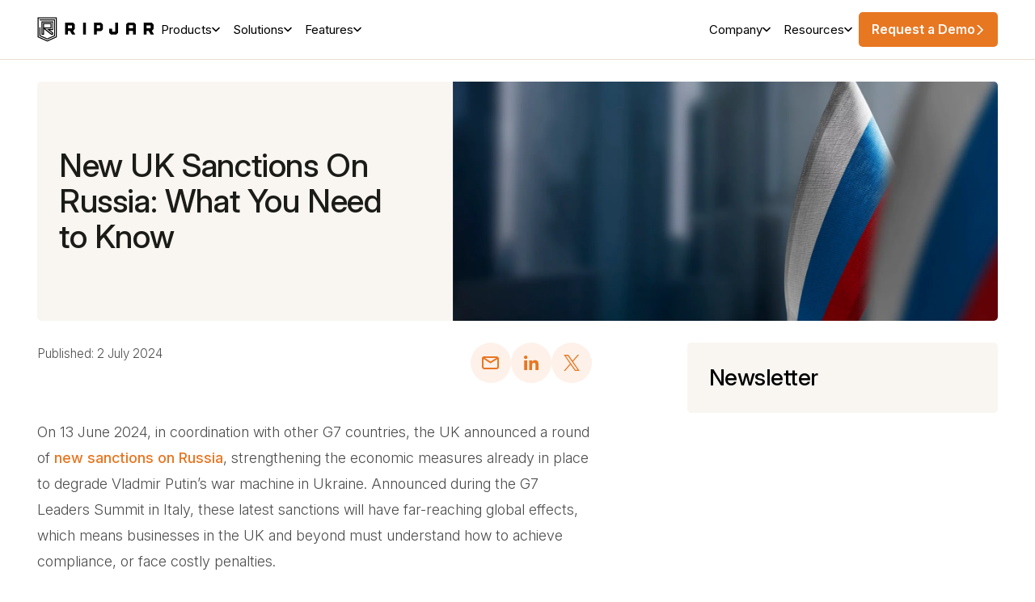

--- FILE ---
content_type: text/html; charset=UTF-8
request_url: https://ripjar.com/blog/new-uk-sanctions-on-russia-what-you-need-to-know/
body_size: 17890
content:
<!doctype html>
<html lang="en-US">
<head>
	<meta charset="utf-8">
	<meta name="viewport" content="width=device-width, initial-scale=1, shrink-to-fit=no">
	<link rel="apple-touch-icon" sizes="180x180" href="/apple-touch-icon.png" />
	<link rel="icon" type="image/x-icon" href="/favicon.ico?v1.0.1">
	<meta name="msapplication-TileColor" content="#E87722">
	<meta name="theme-color" content="#ffffff">
	<title>New UK Sanctions On Russia: What You Need to Know - Ripjar</title>
	<link href="https://ripjar.com/wp-content/themes/ripjar/dist/css/styles.min.css?f58f7069c3" rel="stylesheet">

		<script type="text/javascript" data-cookieconsent="ignore">
	window.dataLayer = window.dataLayer || [];

	function gtag() {
		dataLayer.push(arguments);
	}

	gtag("consent", "default", {
		ad_personalization: "denied",
		ad_storage: "denied",
		ad_user_data: "denied",
		analytics_storage: "denied",
		functionality_storage: "denied",
		personalization_storage: "denied",
		security_storage: "granted",
		wait_for_update: 500,
	});
	gtag("set", "ads_data_redaction", true);
	</script>
<script type="text/javascript" data-cookieconsent="ignore">
		(function (w, d, s, l, i) {
		w[l] = w[l] || [];
		w[l].push({'gtm.start': new Date().getTime(), event: 'gtm.js'});
		var f = d.getElementsByTagName(s)[0], j = d.createElement(s), dl = l !== 'dataLayer' ? '&l=' + l : '';
		j.async = true;
		j.src = 'https://www.googletagmanager.com/gtm.js?id=' + i + dl;
		f.parentNode.insertBefore(j, f);
	})(
		window,
		document,
		'script',
		'dataLayer',
		'GTM-WGHZCLJ'
	);
</script>
<script type="text/javascript"
		id="Cookiebot"
		src="https://consent.cookiebot.com/uc.js"
		data-implementation="wp"
		data-cbid="8800c3f7-d12d-4f16-8a09-020cfe706871"
							data-blockingmode="auto"
	></script>
<meta name='robots' content='index, follow, max-image-preview:large, max-snippet:-1, max-video-preview:-1' />
	<style>img:is([sizes="auto" i], [sizes^="auto," i]) { contain-intrinsic-size: 3000px 1500px }</style>
	
	<!-- This site is optimized with the Yoast SEO Premium plugin v26.1 (Yoast SEO v26.8) - https://yoast.com/product/yoast-seo-premium-wordpress/ -->
	<meta name="description" content="In June 2024, in coordination with other G7 countries, the UK announced a round of new sanctions on Russia, strengthening existing measures." />
	<link rel="canonical" href="https://ripjar.com/blog/new-uk-sanctions-on-russia-what-you-need-to-know/" />
	<meta property="og:locale" content="en_US" />
	<meta property="og:type" content="article" />
	<meta property="og:title" content="New UK Sanctions On Russia: What You Need to Know" />
	<meta property="og:description" content="In June 2024, in coordination with other G7 countries, the UK announced a round of new sanctions on Russia, strengthening existing measures." />
	<meta property="og:url" content="https://ripjar.com/blog/new-uk-sanctions-on-russia-what-you-need-to-know/" />
	<meta property="og:site_name" content="Ripjar" />
	<meta property="article:publisher" content="https://www.facebook.com/Ripjar-205130952951559/" />
	<meta property="article:published_time" content="2024-07-02T08:27:00+00:00" />
	<meta property="article:modified_time" content="2025-01-06T16:51:46+00:00" />
	<meta property="og:image" content="https://ripjar.com/wp-content/uploads/2024/07/DES-530-Blog-and-Social-Asset-New-UK-Sanctions-On-Russia_Header.webp" />
	<meta property="og:image:width" content="2277" />
	<meta property="og:image:height" content="1000" />
	<meta property="og:image:type" content="image/webp" />
	<meta name="author" content="Harry Richardson" />
	<meta name="twitter:card" content="summary_large_image" />
	<meta name="twitter:description" content="On 13 June 2024, in coordination with other G7 countries, the UK announced a round of new sanctions on Russia, strengthening the economic measures already" />
	<meta name="twitter:creator" content="@ripjar" />
	<meta name="twitter:site" content="@ripjar" />
	<meta name="twitter:label1" content="Written by" />
	<meta name="twitter:data1" content="Harry Richardson" />
	<meta name="twitter:label2" content="Est. reading time" />
	<meta name="twitter:data2" content="4 minutes" />
	<script type="application/ld+json" class="yoast-schema-graph">{"@context":"https://schema.org","@graph":[{"@type":"Article","@id":"https://ripjar.com/blog/new-uk-sanctions-on-russia-what-you-need-to-know/#article","isPartOf":{"@id":"https://ripjar.com/blog/new-uk-sanctions-on-russia-what-you-need-to-know/"},"author":{"name":"Harry Richardson","@id":"https://ripjar.com/#/schema/person/89388eae781515106d84d6170c6dcc64"},"headline":"New UK Sanctions On Russia: What You Need to Know","datePublished":"2024-07-02T08:27:00+00:00","dateModified":"2025-01-06T16:51:46+00:00","mainEntityOfPage":{"@id":"https://ripjar.com/blog/new-uk-sanctions-on-russia-what-you-need-to-know/"},"wordCount":748,"publisher":{"@id":"https://ripjar.com/#organization"},"image":{"@id":"https://ripjar.com/blog/new-uk-sanctions-on-russia-what-you-need-to-know/#primaryimage"},"thumbnailUrl":"https://ripjar.com/wp-content/uploads/2024/07/DES-530-Blog-and-Social-Asset-New-UK-Sanctions-On-Russia_Header.webp","articleSection":["Regulations","Sanctions"],"inLanguage":"en-US"},{"@type":"WebPage","@id":"https://ripjar.com/blog/new-uk-sanctions-on-russia-what-you-need-to-know/","url":"https://ripjar.com/blog/new-uk-sanctions-on-russia-what-you-need-to-know/","name":"New UK Sanctions On Russia: What You Need to Know - Ripjar","isPartOf":{"@id":"https://ripjar.com/#website"},"primaryImageOfPage":{"@id":"https://ripjar.com/blog/new-uk-sanctions-on-russia-what-you-need-to-know/#primaryimage"},"image":{"@id":"https://ripjar.com/blog/new-uk-sanctions-on-russia-what-you-need-to-know/#primaryimage"},"thumbnailUrl":"https://ripjar.com/wp-content/uploads/2024/07/DES-530-Blog-and-Social-Asset-New-UK-Sanctions-On-Russia_Header.webp","datePublished":"2024-07-02T08:27:00+00:00","dateModified":"2025-01-06T16:51:46+00:00","description":"In June 2024, in coordination with other G7 countries, the UK announced a round of new sanctions on Russia, strengthening existing measures.","breadcrumb":{"@id":"https://ripjar.com/blog/new-uk-sanctions-on-russia-what-you-need-to-know/#breadcrumb"},"inLanguage":"en-US","potentialAction":[{"@type":"ReadAction","target":["https://ripjar.com/blog/new-uk-sanctions-on-russia-what-you-need-to-know/"]}]},{"@type":"ImageObject","inLanguage":"en-US","@id":"https://ripjar.com/blog/new-uk-sanctions-on-russia-what-you-need-to-know/#primaryimage","url":"https://ripjar.com/wp-content/uploads/2024/07/DES-530-Blog-and-Social-Asset-New-UK-Sanctions-On-Russia_Header.webp","contentUrl":"https://ripjar.com/wp-content/uploads/2024/07/DES-530-Blog-and-Social-Asset-New-UK-Sanctions-On-Russia_Header.webp","width":2277,"height":1000},{"@type":"BreadcrumbList","@id":"https://ripjar.com/blog/new-uk-sanctions-on-russia-what-you-need-to-know/#breadcrumb","itemListElement":[{"@type":"ListItem","position":1,"name":"Home","item":"https://ripjar.com/"},{"@type":"ListItem","position":2,"name":"New UK Sanctions On Russia: What You Need to Know"}]},{"@type":"WebSite","@id":"https://ripjar.com/#website","url":"https://ripjar.com/","name":"Ripjar","description":"AI-Powered Risk Management Intelligence","publisher":{"@id":"https://ripjar.com/#organization"},"potentialAction":[{"@type":"SearchAction","target":{"@type":"EntryPoint","urlTemplate":"https://ripjar.com/?s={search_term_string}"},"query-input":{"@type":"PropertyValueSpecification","valueRequired":true,"valueName":"search_term_string"}}],"inLanguage":"en-US"},{"@type":"Organization","@id":"https://ripjar.com/#organization","name":"Ripjar","url":"https://ripjar.com/","logo":{"@type":"ImageObject","inLanguage":"en-US","@id":"https://ripjar.com/#/schema/logo/image/","url":"https://ripjar.com/wp-content/uploads/2018/02/ripjar-logo-stacked.svg","contentUrl":"https://ripjar.com/wp-content/uploads/2018/02/ripjar-logo-stacked.svg","width":1,"height":1,"caption":"Ripjar"},"image":{"@id":"https://ripjar.com/#/schema/logo/image/"},"sameAs":["https://www.facebook.com/Ripjar-205130952951559/","https://x.com/ripjar","https://www.linkedin.com/company/5190335/"]},{"@type":"Person","@id":"https://ripjar.com/#/schema/person/89388eae781515106d84d6170c6dcc64","name":"Harry Richardson","image":{"@type":"ImageObject","inLanguage":"en-US","@id":"https://ripjar.com/#/schema/person/image/","url":"https://secure.gravatar.com/avatar/a666679168c9adb9b3b6a9e12974a598?s=96&d=mm&r=g","contentUrl":"https://secure.gravatar.com/avatar/a666679168c9adb9b3b6a9e12974a598?s=96&d=mm&r=g","caption":"Harry Richardson"}}]}</script>
	<!-- / Yoast SEO Premium plugin. -->


<link rel="https://api.w.org/" href="https://ripjar.com/wp-json/" /><link rel="alternate" title="JSON" type="application/json" href="https://ripjar.com/wp-json/wp/v2/posts/5908" /><link rel="alternate" title="oEmbed (JSON)" type="application/json+oembed" href="https://ripjar.com/wp-json/oembed/1.0/embed?url=https%3A%2F%2Fripjar.com%2Fblog%2Fnew-uk-sanctions-on-russia-what-you-need-to-know%2F" />
<link rel="alternate" title="oEmbed (XML)" type="text/xml+oembed" href="https://ripjar.com/wp-json/oembed/1.0/embed?url=https%3A%2F%2Fripjar.com%2Fblog%2Fnew-uk-sanctions-on-russia-what-you-need-to-know%2F&#038;format=xml" />
		<style type="text/css" id="wp-custom-css">
			@media (min-width: 601px) {
    .grid-footer {
        grid-template-columns: repeat(2, 1fr);
    }
}

@media (min-width: 1025px) {
    .grid-footer {
        grid-template-columns: repeat(4, 1fr);
    }
}		</style>
			
	<!-- Start VWO Async SmartCode -->
	<link rel="preconnect" href="https://dev.visualwebsiteoptimizer.com" />
	<script id='vwoCode' type="text/plain" data-cookieconsent="marketing">
	window._vwo_code || (function() {
	var account_id=1037161,
	version=2.1,
	settings_tolerance=2000,
	hide_element='body',
	hide_element_style = 'opacity:0 !important;filter:alpha(opacity=0) !important;background:none !important;transition:none !important;',
	/* DO NOT EDIT BELOW THIS LINE */
	f=false,w=window,d=document,v=d.querySelector('#vwoCode'),cK='_vwo_'+account_id+'_settings',cc={};try{var c=JSON.parse(localStorage.getItem('_vwo_'+account_id+'_config'));cc=c&&typeof c==='object'?c:{}}catch(e){}var stT=cc.stT==='session'?w.sessionStorage:w.localStorage;code={nonce:v&&v.nonce,use_existing_jquery:function(){return typeof use_existing_jquery!=='undefined'?use_existing_jquery:undefined},library_tolerance:function(){return typeof library_tolerance!=='undefined'?library_tolerance:undefined},settings_tolerance:function(){return cc.sT||settings_tolerance},hide_element_style:function(){return'{'+(cc.hES||hide_element_style)+'}'},hide_element:function(){if(performance.getEntriesByName('first-contentful-paint')[0]){return''}return typeof cc.hE==='string'?cc.hE:hide_element},getVersion:function(){return version},finish:function(e){if(!f){f=true;var t=d.getElementById('_vis_opt_path_hides');if(t)t.parentNode.removeChild(t);if(e)(new Image).src='https://dev.visualwebsiteoptimizer.com/ee.gif?a='+account_id+e}},finished:function(){return f},addScript:function(e){var t=d.createElement('script');t.type='text/javascript';if(e.src){t.src=e.src}else{t.text=e.text}v&&t.setAttribute('nonce',v.nonce);d.getElementsByTagName('head')[0].appendChild(t)},load:function(e,t){var n=this.getSettings(),i=d.createElement('script'),r=this;t=t||{};if(n){i.textContent=n;d.getElementsByTagName('head')[0].appendChild(i);if(!w.VWO||VWO.caE){stT.removeItem(cK);r.load(e)}}else{var o=new XMLHttpRequest;o.open('GET',e,true);o.withCredentials=!t.dSC;o.responseType=t.responseType||'text';o.onload=function(){if(t.onloadCb){return t.onloadCb(o,e)}if(o.status===200||o.status===304){_vwo_code.addScript({text:o.responseText})}else{_vwo_code.finish('&e=loading_failure:'+e)}};o.onerror=function(){if(t.onerrorCb){return t.onerrorCb(e)}_vwo_code.finish('&e=loading_failure:'+e)};o.send()}},getSettings:function(){try{var e=stT.getItem(cK);if(!e){return}e=JSON.parse(e);if(Date.now()>e.e){stT.removeItem(cK);return}return e.s}catch(e){return}},init:function(){if(d.URL.indexOf('__vwo_disable__')>-1)return;var e=this.settings_tolerance();w._vwo_settings_timer=setTimeout(function(){_vwo_code.finish();stT.removeItem(cK)},e);var t;if(this.hide_element()!=='body'){t=d.createElement('style');var n=this.hide_element(),i=n?n+this.hide_element_style():'',r=d.getElementsByTagName('head')[0];t.setAttribute('id','_vis_opt_path_hides');v&&t.setAttribute('nonce',v.nonce);t.setAttribute('type','text/css');if(t.styleSheet)t.styleSheet.cssText=i;else t.appendChild(d.createTextNode(i));r.appendChild(t)}else{t=d.getElementsByTagName('head')[0];var i=d.createElement('div');i.style.cssText='z-index: 2147483647 !important;position: fixed !important;left: 0 !important;top: 0 !important;width: 100% !important;height: 100% !important;background: white !important;display: block !important;';i.setAttribute('id','_vis_opt_path_hides');i.classList.add('_vis_hide_layer');t.parentNode.insertBefore(i,t.nextSibling)}var o=window._vis_opt_url||d.URL,s='https://dev.visualwebsiteoptimizer.com/j.php?a='+account_id+'&u='+encodeURIComponent(o)+'&vn='+version;if(w.location.search.indexOf('_vwo_xhr')!==-1){this.addScript({src:s})}else{this.load(s+'&x=true')}}};w._vwo_code=code;code.init();})();
	</script>
	<!-- End VWO Async SmartCode -->

	<script type="text/plain" data-cookieconsent="marketing">
		(function() {
			var didInit = false;

			function initMunchkin() {
				if (didInit === false) {
					didInit = true;
					Munchkin.init('524-CJB-488');
				}
			}
			var s = document.createElement('script');
			s.type = 'text/javascript';
			s.async = true;
			s.src = '//munchkin.marketo.net/munchkin.js';
			s.onreadystatechange = function() {
				if (this.readyState == 'complete' || this.readyState == 'loaded') {
					initMunchkin();
				}
			};
			s.onload = initMunchkin;
			document.getElementsByTagName('head')[0].appendChild(s);
		})();
	</script>
	<script type="text/plain" data-cookieconsent="statistics">
		(function() {
			var zi = document.createElement('script');
			zi.type = 'text/javascript';
			zi.async = true;
			zi.referrerPolicy = 'unsafe-url';
			zi.src = 'https://ws.zoominfo.com/pixel/6241bda08d28ab001e0b9ff6';
			var s = document.getElementsByTagName('script')[0];
			s.parentNode.insertBefore(zi, s);
		})();
	</script>

	</head>

<body id="page-top" class="post-template-default single single-post postid-5908 single-format-standard header-style-transparent header-text-default header-cta-default  new-uk-sanctions-on-russia-what-you-need-to-know">
	<!-- Google Tag Manager (noscript) -->

<!-- End Google Tag Manager (noscript) --><div id="site-header" class="site-header navbar-container navbar-logo">
	<div class="navbar h-100 rel" role="navigation">
		<div class="rj-wrapper h-100">
			<div class="site-header__inner h-100">

				<div class="flex justify-content-between align-items-center h-100 gap-2 gap-lg-3">

					<div class="flex align-items-center gap-3">
						<div class="flex align-c">
							<a class="site-logo" href="/">
								<svg class="site-logo__svg-so" width="24" height="30" viewBox="0 0 21 26" fill="none" xmlns="http://www.w3.org/2000/svg">
									<g clip-path="url(#clip0_3433_2416)">
									<path d="M2.44627 3.58532H17.8477V19.0993L10.688 22.2746L3.45855 19.0973V10.782H2.42578V19.7733L10.6634 23.3932L10.69 23.4034L18.8436 19.7876L18.8825 19.7712V2.55078H2.44627V3.58532Z" fill="black"/>
									<path d="M0.5 0.496094L0.510246 20.9964V21.0373L10.6679 25.491L10.6945 25.5033L20.7313 21.0537L20.7682 21.0373V0.496094H0.5ZM1.54097 20.3633L1.54507 1.54702L19.7354 1.54907V20.3633L10.6925 24.3745L1.54097 20.3633Z" fill="black"/>
									<path d="M16.943 4.5625H4.40625V18.4499H7.25252V12.6237L14.7155 18.4499L14.734 18.4643H16.9184V16.2989L13.5905 13.7238L16.9471 13.7156V4.5625H16.943ZM14.0987 7.40595V10.8455L7.25252 10.8414V7.40595H14.0987ZM6.2177 6.37346V17.4154H5.43902V5.59499H15.9081V12.6749L10.4799 12.6729L15.8774 16.8069V17.4297H15.3385L8.1439 11.8801L15.1377 11.8842V6.37346H6.2177Z" fill="black"/>
									</g>
									<defs>
									<clipPath id="clip0_3433_2416">
									<rect width="21" height="26" fill="white"/>
									</clipPath>
									</defs>
								</svg>

								<svg class="site-logo__svg w-100 overflow-visible" width="124" height="26" viewBox="0 0 124 26" fill="none" xmlns="http://www.w3.org/2000/svg">
									<g class="site-logo-anim-01">
										<g class="site-logo-anim-01a">
										<path  d="M0.5 0.5L0.510246 21.0003V21.0412L10.6679 25.4949L10.6945 25.5072L20.7313 21.0576L20.7682 21.0412V0.5H0.5ZM1.54097 20.3673L1.54507 1.55093L19.7354 1.55298V20.3673L10.6925 24.3784L1.54097 20.3673Z" fill="black"/>
										<path  d="M2.44627 3.58923H17.8477V19.1032L10.688 22.2785L3.45855 19.1012V10.7859H2.42578V19.7772L10.6634 23.3971L10.69 23.4073L18.8436 19.7915L18.8825 19.7752V2.55469H2.44627V3.58923Z" fill="black"/>
										<path  d="M16.9449 4.57031H4.4082V18.4577H7.25448V12.6315L14.7175 18.4577L14.7359 18.4721H16.9203V16.3067L13.5925 13.7316L16.949 13.7234V4.57031H16.9449ZM14.1007 7.41376V10.8533L7.25448 10.8492V7.41376H14.1007ZM6.21965 6.38127V17.4232H5.44098V5.6028H15.9101V12.6827L10.4819 12.6807L15.8794 16.8147V17.4375H15.3404L8.14586 11.8879L15.1396 11.892V6.38127H6.21965Z" fill="black"/>
										</g>
									</g>
									<path class="site-logo-anim-02" d="M38.0096 14.3344L39.6427 12.6668C39.6899 12.5829 39.7308 12.4927 39.7657 12.3923C39.8005 12.292 39.819 12.2059 39.819 12.1342V11.958V10.6633V8.27057C39.819 8.17633 39.8046 8.06981 39.7739 7.95099C39.7452 7.83217 39.7124 7.73179 39.6776 7.64984L38.0444 6.01916C37.9604 5.98434 37.8579 5.95156 37.7329 5.92083C37.61 5.89215 37.4993 5.87576 37.4051 5.87576H29.7248C29.6306 5.87576 29.5507 5.90854 29.4851 5.9741C29.4195 6.03965 29.3867 6.11955 29.3867 6.21378V9.13917V12.1731V17.9543C29.3867 18.1796 29.4994 18.2902 29.7228 18.2902H32.1715C32.3969 18.2902 32.5076 18.1776 32.5076 17.9543V14.656C32.5076 14.5966 32.5383 14.5679 32.5957 14.5679H34.5998C34.6592 14.5679 34.7002 14.5925 34.7248 14.6396L36.7104 18.0096C36.7575 18.0915 36.8292 18.1612 36.9235 18.2144C37.0178 18.2677 37.112 18.2943 37.2063 18.2943H40.0259C40.1202 18.2943 40.1857 18.2677 40.2206 18.2144C40.2554 18.1612 40.2493 18.0915 40.2021 18.0096L38.0096 14.3344ZM36.6796 9.54684V11.5504V11.7819H36.36H36.3067H34.4276H32.3887V8.76633H36.6817V9.54684H36.6796ZM51.6221 6.21173C51.6221 5.98639 51.5094 5.87576 51.284 5.87576H48.8373C48.6119 5.87576 48.5012 5.98844 48.5012 6.21173V17.9522C48.5012 18.1776 48.6139 18.2882 48.8373 18.2882H51.284C51.5094 18.2882 51.6221 18.1755 51.6221 17.9522V6.21173ZM67.7182 6.01916C67.6341 5.98434 67.5317 5.95156 67.4067 5.92083C67.2837 5.89215 67.1731 5.87576 67.0788 5.87576H66.6546H65.7489H60.3392C60.2449 5.87576 60.1629 5.90854 60.0994 5.9741C60.0338 6.03965 60.0031 6.11955 60.0031 6.21378V8.90973V16.2519V17.9543C60.0031 18.1796 60.1158 18.2902 60.3392 18.2902H62.7858C63.0112 18.2902 63.1219 18.1776 63.1219 17.9543V15.0453C63.1219 14.951 63.1547 14.8732 63.2203 14.8158C63.2858 14.7564 63.3658 14.7277 63.46 14.7277H65.2694H66.5645H67.0788C67.1731 14.7277 67.2837 14.7134 67.4067 14.6827C67.5317 14.654 67.6341 14.6212 67.7182 14.5864L69.3513 12.9537C69.3862 12.8717 69.4189 12.7672 69.4497 12.6423C69.4784 12.5193 69.4927 12.4087 69.4927 12.3145V11.9949V8.78477V8.27057C69.4927 8.17633 69.4784 8.06981 69.4497 7.95099C69.4189 7.83217 69.3862 7.73179 69.3513 7.64984L67.7182 6.01916ZM63.001 11.8351V8.69463H66.4764V11.8351H63.001ZM85.2712 5.87576H82.8061C82.7118 5.87576 82.6339 5.90854 82.5766 5.9741C82.5171 6.03965 82.4884 6.11955 82.4884 6.21378V9.05108V12.9885V14.9551C82.4884 15.0494 82.4557 15.1313 82.3901 15.1948C82.3245 15.2604 82.2466 15.2911 82.1503 15.2911H79.5766C79.4823 15.2911 79.4024 15.2583 79.3368 15.1948C79.2713 15.1293 79.2385 15.0494 79.2385 14.9551V12.419C79.2385 12.3247 79.2057 12.2448 79.1401 12.1793C79.0746 12.1137 78.9967 12.081 78.9004 12.081H76.4516C76.3574 12.081 76.2775 12.1137 76.2119 12.1793C76.1463 12.2448 76.1135 12.3247 76.1135 12.419V13.98V15.3444V15.8934C76.1135 15.9876 76.1258 16.0941 76.1484 16.213C76.1709 16.3318 76.2078 16.4322 76.2549 16.5141L77.8881 18.1448C77.9701 18.1919 78.0705 18.2288 78.1893 18.2513C78.3082 18.2759 78.4147 18.2861 78.509 18.2861H79.5377H82.2692H83.1913C83.2856 18.2861 83.3962 18.2738 83.5192 18.2513C83.6421 18.2288 83.7466 18.1919 83.8306 18.1448L85.4618 16.5141C85.4966 16.4301 85.5314 16.3297 85.5601 16.213C85.5909 16.0941 85.6052 15.9876 85.6052 15.8934V15.2727V7.80963V6.21173C85.6052 6.1175 85.5724 6.0376 85.5068 5.97205C85.4454 5.90854 85.3634 5.87576 85.2712 5.87576ZM102.644 6.00073C102.56 5.9659 102.457 5.93312 102.332 5.90444C102.209 5.87372 102.099 5.85938 102.005 5.85938H101.81H101.279H97.6604H96.6501H96.3837C96.2895 5.85938 96.1829 5.87372 96.0641 5.90444C95.9452 5.93312 95.8448 5.9659 95.7628 6.00073L94.1317 7.63346C94.0948 7.71745 94.0661 7.80964 94.0436 7.91616C94.019 8.02269 94.0026 8.12307 93.9903 8.21731V8.27057V8.55327V17.9522C93.9903 18.0465 94.0231 18.1243 94.0887 18.1817C94.1543 18.2411 94.2321 18.2697 94.3284 18.2697H96.7936C96.8878 18.2697 96.9657 18.239 97.0231 18.1817C97.0825 18.1223 97.1112 18.0465 97.1112 17.9522V14.7605C97.1112 14.6663 97.144 14.5884 97.2095 14.5311C97.2751 14.4717 97.353 14.443 97.4493 14.443H100.962C101.056 14.443 101.136 14.4737 101.201 14.5311C101.267 14.5905 101.3 14.6663 101.3 14.7605V17.9522C101.3 18.0465 101.328 18.1243 101.388 18.1817C101.447 18.2411 101.523 18.2697 101.617 18.2697H104.082C104.177 18.2697 104.257 18.239 104.322 18.1817C104.388 18.1223 104.421 18.0465 104.421 17.9522V8.62497V8.46518V8.27057C104.421 8.17633 104.404 8.06571 104.375 7.94279C104.345 7.81783 104.314 7.7154 104.277 7.63141L102.644 6.00073ZM101.296 11.7819H97.1091V8.64136H101.296V11.7819ZM121.26 14.3344L122.894 12.6668C122.941 12.5829 122.982 12.4927 123.017 12.3923C123.051 12.292 123.07 12.2059 123.07 12.1342V11.958V10.6633V8.27057C123.07 8.17633 123.053 8.06981 123.025 7.95099C122.994 7.83217 122.963 7.73179 122.926 7.64984L121.295 6.01916C121.211 5.98434 121.109 5.95156 120.984 5.92083C120.861 5.89215 120.75 5.87576 120.656 5.87576H112.976C112.881 5.87576 112.802 5.90854 112.736 5.9741C112.67 6.03965 112.638 6.11955 112.638 6.21378V9.13917V12.1731V17.9543C112.638 18.1796 112.75 18.2902 112.974 18.2902H115.422C115.648 18.2902 115.758 18.1776 115.758 17.9543V14.656C115.758 14.5966 115.787 14.5679 115.847 14.5679H117.851C117.91 14.5679 117.951 14.5925 117.974 14.6396L119.959 18.0096C120.006 18.0915 120.078 18.1612 120.172 18.2144C120.267 18.2677 120.361 18.2943 120.455 18.2943H123.277C123.371 18.2943 123.437 18.2677 123.471 18.2144C123.506 18.1612 123.502 18.0915 123.453 18.0096L121.26 14.3344ZM119.928 9.54684V11.5504V11.7819H119.609H119.556H117.676H115.638V8.76633H119.931V9.54684H119.928Z" fill="black"/>
								</svg>

							</a>
						</div>
					</div>

					<div class="align-items-center flex flex-grow gap-3 justify-content-center">



						<nav class="nav-container align-items-center flex justify-content-between flex-grow">

							<div class="flex">

								<div class="nav-element rel d-flex align-items-center" data-dropdown="true"><div class="nav-element__name"><a class="nav-icon-link" href="#"><span>Products</span></a></div>
                <div class="nav-dropdown">
                    <div class="nav-dropdown__inner">
                        <div class="flex column gap-3">
                            <div>
                                <ul class="flex column align-items-start py-2"><li class="flex w-100"><a href="https://ripjar.com/aml-name-screening/" class="nav-icon-link hover-underline flex-grow flex py-2 px-3"><span>Ripjar Screening</span></a></li><li class="flex w-100"><a href="https://ripjar.com/threat-intelligence/" class="nav-icon-link hover-underline flex-grow flex py-2 px-3"><span>Ripjar Labyrinth</span></a></li></ul></div></div></div></div></div><div class="nav-element rel d-flex align-items-center" data-dropdown="true"><div class="nav-element__name"><a class="nav-icon-link" href="#"><span>Solutions</span></a></div>
                <div class="nav-dropdown">
                    <div class="nav-dropdown__inner">
                        <div class="flex column gap-3">
                            <div>
                                <ul class="flex column align-items-start py-2"><li class="flex w-100"><a href="https://ripjar.com/adverse-media-screening/" class="nav-icon-link hover-underline flex-grow flex py-2 px-3"><span>Adverse Media Screening</span></a></li><li class="flex w-100"><a href="https://ripjar.com/aml-name-screening/" class="nav-icon-link hover-underline flex-grow flex py-2 px-3"><span>AML Name Screening &amp; Monitoring</span></a></li><li class="flex w-100"><a href="https://ripjar.com/threat-intelligence/" class="nav-icon-link hover-underline flex-grow flex py-2 px-3"><span>Threat Investigation</span></a></li></ul></div></div></div></div></div><div class="nav-element rel d-flex align-items-center" data-dropdown="true"><div class="nav-element__name"><a class="nav-icon-link" href="#"><span>Features</span></a></div>
                <div class="nav-dropdown">
                    <div class="nav-dropdown__inner">
                        <div class="flex column gap-3">
                            <div>
                                <ul class="flex column align-items-start py-2"><li class="flex w-100"><a href="https://ripjar.com/screening-assistant/" class="nav-icon-link hover-underline flex-grow flex py-2 px-3"><span>Screening Assistant</span></a></li><li class="flex w-100"><a href="https://ripjar.com/dynamic-risk-profiles/" class="nav-icon-link hover-underline flex-grow flex py-2 px-3"><span>Dynamic Risk Profiles</span></a></li><li class="flex w-100"><a href="https://ripjar.com/ai-summaries/" class="nav-icon-link hover-underline flex-grow flex py-2 px-3"><span>AI Summaries</span></a></li></ul></div></div></div></div></div>					

							</div>
							<div class="flex">
								<div class="nav-element rel  align-items-center" data-dropdown="true"><div class="nav-element__name"><a class="nav-icon-link" href="#"><span>Company</span></a></div>
                <div class="nav-dropdown">
                    <div class="nav-dropdown__inner">
                        <div class="flex column gap-3">
                            <div>
                                <ul class="flex column align-items-start py-2"><li class="flex w-100"><a href="https://ripjar.com/about-us/" class="nav-icon-link hover-underline flex-grow flex py-2 px-3"><svg width="16" height="16" aria-hidden="true" role="img" focusable="false" width="24" height="24" viewBox="0 0 24 24" fill="none" xmlns="http://www.w3.org/2000/svg"><path d="M9.6 21.5999H14.4M6 8.3999C6 5.08619 8.68629 2.3999 12 2.3999C15.3137 2.3999 18 5.08619 18 8.3999C18 10.8603 16.5191 12.874 14.4 13.7999V17.3999C14.4 18.0626 13.8627 18.5999 13.2 18.5999H10.8C10.1373 18.5999 9.6 18.0626 9.6 17.3999V13.9006C7.48091 12.9748 6 10.8603 6 8.3999Z" stroke="var(--icon-color, #000)" stroke-width="2" stroke-linecap="round" stroke-linejoin="round"/></svg><span>About Us</span></a></li><li class="flex w-100"><a href="https://ripjar.com/careers/" class="nav-icon-link hover-underline flex-grow flex py-2 px-3"><svg width="16" height="16" aria-hidden="true" role="img" focusable="false" width="24" height="24" viewBox="0 0 24 24" fill="none" xmlns="http://www.w3.org/2000/svg"><path d="M16.0253 20.5708L16.0256 17.3571C16.0258 15.5819 14.5867 14.1427 12.8115 14.1427H5.61432C3.83939 14.1427 2.40046 15.5815 2.40026 17.3564L2.3999 20.5708M21.5996 20.571L21.5999 17.3572C21.6001 15.5821 20.161 14.1429 18.3858 14.1429M15.4062 4.06061C16.1955 4.64624 16.7071 5.5851 16.7071 6.64343C16.7071 7.70176 16.1955 8.64061 15.4062 9.22625M12.4937 6.64325C12.4937 8.41833 11.0547 9.85731 9.27964 9.85731C7.50457 9.85731 6.06559 8.41833 6.06559 6.64325C6.06559 4.86818 7.50457 3.4292 9.27964 3.4292C11.0547 3.4292 12.4937 4.86818 12.4937 6.64325Z" stroke="var(--icon-color, #000)" stroke-width="2" stroke-linecap="round" stroke-linejoin="round"/></svg><span>Careers</span></a></li><li class="flex w-100"><a href="/news/" class="nav-icon-link hover-underline flex-grow flex py-2 px-3"><svg width="16" height="16" aria-hidden="true" role="img" focusable="false" width="24" height="24" viewBox="0 0 24 24" fill="none" xmlns="http://www.w3.org/2000/svg"><path d="M3.5999 8.5999C3.04762 8.5999 2.5999 9.04762 2.5999 9.5999C2.5999 10.1522 3.04762 10.5999 3.5999 10.5999V8.5999ZM20.3999 10.5999C20.9522 10.5999 21.3999 10.1522 21.3999 9.5999C21.3999 9.04762 20.9522 8.5999 20.3999 8.5999V10.5999ZM3.70068 13.9998C3.1484 13.9998 2.70068 14.4475 2.70068 14.9998C2.70068 15.5521 3.1484 15.9998 3.70068 15.9998V13.9998ZM20.5007 15.9998C21.053 15.9998 21.5007 15.5521 21.5007 14.9998C21.5007 14.4475 21.053 13.9998 20.5007 13.9998V15.9998ZM20.5999 11.9999C20.5999 16.7495 16.7495 20.5999 11.9999 20.5999V22.5999C17.8541 22.5999 22.5999 17.8541 22.5999 11.9999H20.5999ZM11.9999 20.5999C7.25025 20.5999 3.3999 16.7495 3.3999 11.9999H1.3999C1.3999 17.8541 6.14568 22.5999 11.9999 22.5999V20.5999ZM3.3999 11.9999C3.3999 7.25025 7.25025 3.3999 11.9999 3.3999V1.3999C6.14568 1.3999 1.3999 6.14568 1.3999 11.9999H3.3999ZM11.9999 3.3999C16.7495 3.3999 20.5999 7.25025 20.5999 11.9999H22.5999C22.5999 6.14568 17.8541 1.3999 11.9999 1.3999V3.3999ZM11.9999 20.5999C11.7509 20.5999 11.4348 20.4887 11.0601 20.1265C10.6807 19.7597 10.2932 19.1805 9.94621 18.3873C9.25343 16.8038 8.7999 14.5463 8.7999 11.9999H6.7999C6.7999 14.7554 7.28657 17.2979 8.1139 19.1889C8.52691 20.133 9.04452 20.9597 9.67001 21.5644C10.3003 22.1738 11.0891 22.5999 11.9999 22.5999V20.5999ZM8.7999 11.9999C8.7999 9.4535 9.25343 7.19598 9.94621 5.6125C10.2932 4.81927 10.6807 4.24013 11.0601 3.87327C11.4348 3.51106 11.7509 3.3999 11.9999 3.3999V1.3999C11.0891 1.3999 10.3003 1.82601 9.67001 2.43537C9.04452 3.04008 8.52691 3.86683 8.1139 4.81086C7.28657 6.70188 6.7999 9.24437 6.7999 11.9999H8.7999ZM11.9999 22.5999C12.9107 22.5999 13.6995 22.1738 14.3298 21.5644C14.9553 20.9597 15.4729 20.133 15.8859 19.1889C16.7132 17.2979 17.1999 14.7554 17.1999 11.9999H15.1999C15.1999 14.5463 14.7464 16.8038 14.0536 18.3873C13.7066 19.1805 13.3191 19.7597 12.9397 20.1265C12.565 20.4887 12.2489 20.5999 11.9999 20.5999V22.5999ZM17.1999 11.9999C17.1999 9.24437 16.7132 6.70188 15.8859 4.81086C15.4729 3.86683 14.9553 3.04008 14.3298 2.43537C13.6995 1.82601 12.9107 1.3999 11.9999 1.3999V3.3999C12.2489 3.3999 12.565 3.51106 12.9397 3.87327C13.3191 4.24013 13.7066 4.81927 14.0536 5.6125C14.7464 7.19598 15.1999 9.4535 15.1999 11.9999H17.1999ZM3.5999 10.5999H20.3999V8.5999H3.5999V10.5999ZM3.70068 15.9998H20.5007V13.9998H3.70068V15.9998Z" fill="var(--icon-color, #000)"/></svg><span>News</span></a></li><li class="flex w-100"><a href="https://ripjar.com/contact-us/" class="nav-icon-link hover-underline flex-grow flex py-2 px-3"><svg width="16" height="16" aria-hidden="true" role="img" focusable="false" width="24" height="24" viewBox="0 0 24 24" fill="none" xmlns="http://www.w3.org/2000/svg"><path d="M3.5999 6.1043L11.9999 11.5043L20.9999 6.1043M4.7999 19.0956C3.47442 19.0956 2.3999 18.0211 2.3999 16.6956V7.3043C2.3999 5.97882 3.47442 4.9043 4.7999 4.9043H19.1999C20.5254 4.9043 21.5999 5.97881 21.5999 7.3043V16.6956C21.5999 18.0211 20.5254 19.0956 19.1999 19.0956H4.7999Z" stroke="var(--icon-color, #000)" stroke-width="2" stroke-linecap="round" stroke-linejoin="round"/></svg><span>Contact Us</span></a></li></ul></div></div></div></div></div><div class="nav-element rel  align-items-center" data-dropdown="true"><div class="nav-element__name"><a class="nav-icon-link" href="https://ripjar.com/resources/"><span>Resources</span></a></div>
                <div class="nav-dropdown">
                    <div class="nav-dropdown__inner">
                        <div class="flex column gap-3">
                            <div>
                                <ul class="flex column align-items-start py-2"><li class="flex w-100"><a href="/resources/?post_types=post" class="nav-icon-link hover-underline flex-grow flex py-2 px-3"><svg width="16" height="16" aria-hidden="true" role="img" focusable="false" width="25" height="24" viewBox="0 0 25 24" fill="none" xmlns="http://www.w3.org/2000/svg"><path d="M12.4999 22.2004H22.0999M15.4999 4.80039L19.6999 8.40039M4.6999 15.6004L16.5313 3.35582C17.8052 2.08192 19.8706 2.08191 21.1445 3.35581C22.4184 4.62971 22.4184 6.69512 21.1445 7.96902L8.8999 19.8004L2.8999 21.6004L4.6999 15.6004Z" stroke="var(--icon-color, #000)" stroke-width="2" stroke-linecap="round" stroke-linejoin="round"/></svg><span>Blog</span></a></li><li class="flex w-100"><a href="/resources/?post_types=report" class="nav-icon-link hover-underline flex-grow flex py-2 px-3"><svg width="16" height="16" aria-hidden="true" role="img" focusable="false" width="24" height="24" viewBox="0 0 24 24" fill="none" xmlns="http://www.w3.org/2000/svg"><path d="M15.0001 2.3999V5.9999C15.0001 6.66264 15.5373 7.1999 16.2001 7.1999H19.8001M8.40008 7.1999H10.8001M8.40008 10.7999H15.6001M8.40008 14.3999H15.6001M18.0001 4.1999C17.466 3.72204 16.9118 3.15528 16.5619 2.78718C16.3291 2.54224 16.0074 2.3999 15.6695 2.3999H6.5998C5.27432 2.3999 4.19981 3.47441 4.1998 4.79989L4.19971 19.1998C4.1997 20.5253 5.27421 21.5998 6.5997 21.5998L17.3997 21.5999C18.7252 21.5999 19.7997 20.5254 19.7998 19.2L19.8001 6.47773C19.8001 6.1709 19.683 5.87594 19.4701 5.65503C19.0763 5.24655 18.4187 4.57442 18.0001 4.1999Z" stroke="var(--icon-color, #000)" stroke-width="2" stroke-linecap="round" stroke-linejoin="round"/></svg><span>Reports</span></a></li><li class="flex w-100"><a href="/resources/?post_types=webinar" class="nav-icon-link hover-underline flex-grow flex py-2 px-3"><svg width="16" height="16" aria-hidden="true" role="img" focusable="false" width="24" height="24" viewBox="0 0 24 24" fill="none" xmlns="http://www.w3.org/2000/svg"><path d="M11.9999 17.5578C10.6599 17.5578 9.3747 17.0255 8.42715 16.0779C7.47959 15.1304 6.94727 13.8452 6.94727 12.5052V7.45253C6.94727 6.11249 7.47959 4.82734 8.42715 3.87978C9.3747 2.93223 10.6599 2.3999 11.9999 2.3999C13.3399 2.3999 14.6251 2.93223 15.5726 3.87978C16.5202 4.82734 17.0525 6.11249 17.0525 7.45253V12.5052C17.0525 13.8452 16.5202 15.1304 15.5726 16.0779C14.6251 17.0255 13.3399 17.5578 11.9999 17.5578ZM11.9999 17.5578V21.5999M9.97884 21.5999H14.021M11.9999 8.46306C12.2679 8.46306 12.5249 8.35659 12.7144 8.16708C12.904 7.97757 13.0104 7.72054 13.0104 7.45253C13.0104 7.18453 12.904 6.92749 12.7144 6.73798C12.5249 6.54847 12.2679 6.44201 11.9999 6.44201C11.7319 6.44201 11.4749 6.54847 11.2853 6.73798C11.0958 6.92749 10.9894 7.18453 10.9894 7.45253C10.9894 7.72054 11.0958 7.97757 11.2853 8.16708C11.4749 8.35659 11.7319 8.46306 11.9999 8.46306Z" stroke="var(--icon-color, #000)" stroke-width="2" stroke-linecap="round" stroke-linejoin="round"/></svg><span>Webinars</span></a></li><li class="flex w-100"><a href="https://ripjar.com/events/" class="nav-icon-link hover-underline flex-grow flex py-2 px-3"><svg width="16" height="16" aria-hidden="true" role="img" focusable="false" width="25" height="24" viewBox="0 0 25 24" fill="none" xmlns="http://www.w3.org/2000/svg"><path d="M4.375 8.46875H20.125M6.41071 2V3.68771M17.875 2V3.6875M17.875 3.6875H6.625C4.76104 3.6875 3.25 5.19854 3.25 7.0625V18.3126C3.25 20.1766 4.76104 21.6876 6.625 21.6876H17.875C19.739 21.6876 21.25 20.1766 21.25 18.3126L21.25 7.0625C21.25 5.19854 19.739 3.6875 17.875 3.6875ZM21.25 15.2188H15.0625M15.0625 15.2188H9.4375M15.0625 15.2188V20.8438M15.0625 15.2188V9.0313M9.4375 15.2188H3.25M9.4375 15.2188V20.8438M9.4375 15.2188V9.0313" stroke="var(--icon-color, #000)" stroke-width="2" stroke-linecap="round" stroke-linejoin="round"/></svg><span>Events</span></a></li></ul></div></div></div></div></div>								
							</div>

						</nav>

					</div>

					<div class="flex align-items-center gap-3 gap-sm-3">

												<a class="btn btn-icon--arrow-right flex align-items-center gap-2 btn--primary js-rdb" href="/request-demo/" title="Request A Demo">Request a Demo</a>
						
						<button class="menu-toggle" id="nav-toggle">
							<div>
								<div class="menu-toggle__line-top"></div>
								<div class="menu-toggle__line-middle"></div>
								<div class="menu-toggle__line-bottom"></div>
							</div>
						</button>
					</div>

				</div>
			</div>
		</div>
	</div>

	<div class="navbar-mobile overflow-scroll">
		<div class="rj-wrap h-100">
			<nav class="navigation-mobile-container flex column js-dropdown-container h-100">

									<div class="mobile-nav-item"><button 
                class="p-3 px-sm-5 font-med navbar-mobile__header js-dropdown-toggle flex justify-content-between align-items-center w-100"
                type="button"><span class="text-main">Products</span><span class="active-rotate flex align-items-center"><svg width="16" height="16" aria-hidden="true" role="img" focusable="false" width="24" height="24" viewBox="0 0 24 24" fill="none" xmlns="http://www.w3.org/2000/svg"><path d="M18.1715 13.2L12 19.2M12 19.2L5.82861 13.2M12 19.2L12 4.79999" stroke="var(--icon-color, #000)" stroke-width="2" stroke-linecap="round" stroke-linejoin="round"/></svg></span></button>
                <div class="mobile-nav-item__menu flex column js-dropdown-target pb-2">
                    <div class="flex column gap-2">
                        <ul class="p-0 mb-0 list-style-none flex column"><li><a 
                href="https://ripjar.com/aml-name-screening/" 
                class="nav-icon-link d-flex py-1 ps-3 ps-sm-5 py-2 font-med"><span>Ripjar Screening</span></a></li><li><a 
                href="https://ripjar.com/threat-intelligence/" 
                class="nav-icon-link d-flex py-1 ps-3 ps-sm-5 py-2 font-med"><span>Ripjar Labyrinth</span></a></li>
                        </ul>
                    </div>
                </div></div><div class="mobile-nav-item"><button 
                class="p-3 px-sm-5 font-med navbar-mobile__header js-dropdown-toggle flex justify-content-between align-items-center w-100"
                type="button"><span class="text-main">Solutions</span><span class="active-rotate flex align-items-center"><svg width="16" height="16" aria-hidden="true" role="img" focusable="false" width="24" height="24" viewBox="0 0 24 24" fill="none" xmlns="http://www.w3.org/2000/svg"><path d="M18.1715 13.2L12 19.2M12 19.2L5.82861 13.2M12 19.2L12 4.79999" stroke="var(--icon-color, #000)" stroke-width="2" stroke-linecap="round" stroke-linejoin="round"/></svg></span></button>
                <div class="mobile-nav-item__menu flex column js-dropdown-target pb-2">
                    <div class="flex column gap-2">
                        <ul class="p-0 mb-0 list-style-none flex column"><li><a 
                href="https://ripjar.com/adverse-media-screening/" 
                class="nav-icon-link d-flex py-1 ps-3 ps-sm-5 py-2 font-med"><span>Adverse Media Screening</span></a></li><li><a 
                href="https://ripjar.com/aml-name-screening/" 
                class="nav-icon-link d-flex py-1 ps-3 ps-sm-5 py-2 font-med"><span>AML Name Screening &amp; Monitoring</span></a></li>
                        </ul>
                    </div>
                </div></div><div class="mobile-nav-item"><button 
                class="p-3 px-sm-5 font-med navbar-mobile__header js-dropdown-toggle flex justify-content-between align-items-center w-100"
                type="button"><span class="text-main">Features</span><span class="active-rotate flex align-items-center"><svg width="16" height="16" aria-hidden="true" role="img" focusable="false" width="24" height="24" viewBox="0 0 24 24" fill="none" xmlns="http://www.w3.org/2000/svg"><path d="M18.1715 13.2L12 19.2M12 19.2L5.82861 13.2M12 19.2L12 4.79999" stroke="var(--icon-color, #000)" stroke-width="2" stroke-linecap="round" stroke-linejoin="round"/></svg></span></button>
                <div class="mobile-nav-item__menu flex column js-dropdown-target pb-2">
                    <div class="flex column gap-2">
                        <ul class="p-0 mb-0 list-style-none flex column"><li><a 
                href="https://ripjar.com/screening-assistant/" 
                class="nav-icon-link d-flex py-1 ps-3 ps-sm-5 py-2 font-med"><span>Screening Assistant</span></a></li><li><a 
                href="https://ripjar.com/dynamic-risk-profiles/" 
                class="nav-icon-link d-flex py-1 ps-3 ps-sm-5 py-2 font-med"><span>Dynamic Risk Profiles</span></a></li><li><a 
                href="https://ripjar.com/ai-summaries/" 
                class="nav-icon-link d-flex py-1 ps-3 ps-sm-5 py-2 font-med"><span>AI Summaries</span></a></li>
                        </ul>
                    </div>
                </div></div><div class="mobile-nav-item"><button 
                class="p-3 px-sm-5 font-med navbar-mobile__header js-dropdown-toggle flex justify-content-between align-items-center w-100"
                type="button"><span class="text-main">Resources</span><span class="active-rotate flex align-items-center"><svg width="16" height="16" aria-hidden="true" role="img" focusable="false" width="24" height="24" viewBox="0 0 24 24" fill="none" xmlns="http://www.w3.org/2000/svg"><path d="M18.1715 13.2L12 19.2M12 19.2L5.82861 13.2M12 19.2L12 4.79999" stroke="var(--icon-color, #000)" stroke-width="2" stroke-linecap="round" stroke-linejoin="round"/></svg></span></button>
                <div class="mobile-nav-item__menu flex column js-dropdown-target pb-2">
                    <div class="flex column gap-2">
                        <ul class="p-0 mb-0 list-style-none flex column"><li><a 
                href="/resources/?post_types=post" 
                class="nav-icon-link d-flex py-1 ps-3 ps-sm-5 py-2 font-med"><svg width="16" height="16" aria-hidden="true" role="img" focusable="false" width="25" height="24" viewBox="0 0 25 24" fill="none" xmlns="http://www.w3.org/2000/svg"><path d="M12.4999 22.2004H22.0999M15.4999 4.80039L19.6999 8.40039M4.6999 15.6004L16.5313 3.35582C17.8052 2.08192 19.8706 2.08191 21.1445 3.35581C22.4184 4.62971 22.4184 6.69512 21.1445 7.96902L8.8999 19.8004L2.8999 21.6004L4.6999 15.6004Z" stroke="var(--icon-color, #000)" stroke-width="2" stroke-linecap="round" stroke-linejoin="round"/></svg><span>Blog</span></a></li><li><a 
                href="/resources/?post_types=report" 
                class="nav-icon-link d-flex py-1 ps-3 ps-sm-5 py-2 font-med"><svg width="16" height="16" aria-hidden="true" role="img" focusable="false" width="24" height="24" viewBox="0 0 24 24" fill="none" xmlns="http://www.w3.org/2000/svg"><path d="M15.0001 2.3999V5.9999C15.0001 6.66264 15.5373 7.1999 16.2001 7.1999H19.8001M8.40008 7.1999H10.8001M8.40008 10.7999H15.6001M8.40008 14.3999H15.6001M18.0001 4.1999C17.466 3.72204 16.9118 3.15528 16.5619 2.78718C16.3291 2.54224 16.0074 2.3999 15.6695 2.3999H6.5998C5.27432 2.3999 4.19981 3.47441 4.1998 4.79989L4.19971 19.1998C4.1997 20.5253 5.27421 21.5998 6.5997 21.5998L17.3997 21.5999C18.7252 21.5999 19.7997 20.5254 19.7998 19.2L19.8001 6.47773C19.8001 6.1709 19.683 5.87594 19.4701 5.65503C19.0763 5.24655 18.4187 4.57442 18.0001 4.1999Z" stroke="var(--icon-color, #000)" stroke-width="2" stroke-linecap="round" stroke-linejoin="round"/></svg><span>Reports</span></a></li><li><a 
                href="/resources/?post_types=webinar" 
                class="nav-icon-link d-flex py-1 ps-3 ps-sm-5 py-2 font-med"><svg width="16" height="16" aria-hidden="true" role="img" focusable="false" width="24" height="24" viewBox="0 0 24 24" fill="none" xmlns="http://www.w3.org/2000/svg"><path d="M11.9999 17.5578C10.6599 17.5578 9.3747 17.0255 8.42715 16.0779C7.47959 15.1304 6.94727 13.8452 6.94727 12.5052V7.45253C6.94727 6.11249 7.47959 4.82734 8.42715 3.87978C9.3747 2.93223 10.6599 2.3999 11.9999 2.3999C13.3399 2.3999 14.6251 2.93223 15.5726 3.87978C16.5202 4.82734 17.0525 6.11249 17.0525 7.45253V12.5052C17.0525 13.8452 16.5202 15.1304 15.5726 16.0779C14.6251 17.0255 13.3399 17.5578 11.9999 17.5578ZM11.9999 17.5578V21.5999M9.97884 21.5999H14.021M11.9999 8.46306C12.2679 8.46306 12.5249 8.35659 12.7144 8.16708C12.904 7.97757 13.0104 7.72054 13.0104 7.45253C13.0104 7.18453 12.904 6.92749 12.7144 6.73798C12.5249 6.54847 12.2679 6.44201 11.9999 6.44201C11.7319 6.44201 11.4749 6.54847 11.2853 6.73798C11.0958 6.92749 10.9894 7.18453 10.9894 7.45253C10.9894 7.72054 11.0958 7.97757 11.2853 8.16708C11.4749 8.35659 11.7319 8.46306 11.9999 8.46306Z" stroke="var(--icon-color, #000)" stroke-width="2" stroke-linecap="round" stroke-linejoin="round"/></svg><span>Webinars</span></a></li><li><a 
                href="https://ripjar.com/events/" 
                class="nav-icon-link d-flex py-1 ps-3 ps-sm-5 py-2 font-med"><svg width="16" height="16" aria-hidden="true" role="img" focusable="false" width="25" height="24" viewBox="0 0 25 24" fill="none" xmlns="http://www.w3.org/2000/svg"><path d="M4.375 8.46875H20.125M6.41071 2V3.68771M17.875 2V3.6875M17.875 3.6875H6.625C4.76104 3.6875 3.25 5.19854 3.25 7.0625V18.3126C3.25 20.1766 4.76104 21.6876 6.625 21.6876H17.875C19.739 21.6876 21.25 20.1766 21.25 18.3126L21.25 7.0625C21.25 5.19854 19.739 3.6875 17.875 3.6875ZM21.25 15.2188H15.0625M15.0625 15.2188H9.4375M15.0625 15.2188V20.8438M15.0625 15.2188V9.0313M9.4375 15.2188H3.25M9.4375 15.2188V20.8438M9.4375 15.2188V9.0313" stroke="var(--icon-color, #000)" stroke-width="2" stroke-linecap="round" stroke-linejoin="round"/></svg><span>Events</span></a></li>
                        </ul>
                    </div>
                </div></div><div class="mobile-nav-item"><button 
                class="p-3 px-sm-5 font-med navbar-mobile__header js-dropdown-toggle flex justify-content-between align-items-center w-100"
                type="button"><span class="text-main">Company</span><span class="active-rotate flex align-items-center"><svg width="16" height="16" aria-hidden="true" role="img" focusable="false" width="24" height="24" viewBox="0 0 24 24" fill="none" xmlns="http://www.w3.org/2000/svg"><path d="M18.1715 13.2L12 19.2M12 19.2L5.82861 13.2M12 19.2L12 4.79999" stroke="var(--icon-color, #000)" stroke-width="2" stroke-linecap="round" stroke-linejoin="round"/></svg></span></button>
                <div class="mobile-nav-item__menu flex column js-dropdown-target pb-2">
                    <div class="flex column gap-2">
                        <ul class="p-0 mb-0 list-style-none flex column"><li><a 
                href="https://ripjar.com/about-us/" 
                class="nav-icon-link d-flex py-1 ps-3 ps-sm-5 py-2 font-med"><svg width="16" height="16" aria-hidden="true" role="img" focusable="false" width="24" height="24" viewBox="0 0 24 24" fill="none" xmlns="http://www.w3.org/2000/svg"><path d="M9.6 21.5999H14.4M6 8.3999C6 5.08619 8.68629 2.3999 12 2.3999C15.3137 2.3999 18 5.08619 18 8.3999C18 10.8603 16.5191 12.874 14.4 13.7999V17.3999C14.4 18.0626 13.8627 18.5999 13.2 18.5999H10.8C10.1373 18.5999 9.6 18.0626 9.6 17.3999V13.9006C7.48091 12.9748 6 10.8603 6 8.3999Z" stroke="var(--icon-color, #000)" stroke-width="2" stroke-linecap="round" stroke-linejoin="round"/></svg><span>About</span></a></li><li><a 
                href="https://ripjar.com/careers/" 
                class="nav-icon-link d-flex py-1 ps-3 ps-sm-5 py-2 font-med"><svg width="16" height="16" aria-hidden="true" role="img" focusable="false" width="24" height="24" viewBox="0 0 24 24" fill="none" xmlns="http://www.w3.org/2000/svg"><path d="M16.0253 20.5708L16.0256 17.3571C16.0258 15.5819 14.5867 14.1427 12.8115 14.1427H5.61432C3.83939 14.1427 2.40046 15.5815 2.40026 17.3564L2.3999 20.5708M21.5996 20.571L21.5999 17.3572C21.6001 15.5821 20.161 14.1429 18.3858 14.1429M15.4062 4.06061C16.1955 4.64624 16.7071 5.5851 16.7071 6.64343C16.7071 7.70176 16.1955 8.64061 15.4062 9.22625M12.4937 6.64325C12.4937 8.41833 11.0547 9.85731 9.27964 9.85731C7.50457 9.85731 6.06559 8.41833 6.06559 6.64325C6.06559 4.86818 7.50457 3.4292 9.27964 3.4292C11.0547 3.4292 12.4937 4.86818 12.4937 6.64325Z" stroke="var(--icon-color, #000)" stroke-width="2" stroke-linecap="round" stroke-linejoin="round"/></svg><span>Careers</span></a></li><li><a 
                href="/news/" 
                class="nav-icon-link d-flex py-1 ps-3 ps-sm-5 py-2 font-med"><svg width="16" height="16" aria-hidden="true" role="img" focusable="false" width="24" height="24" viewBox="0 0 24 24" fill="none" xmlns="http://www.w3.org/2000/svg"><path d="M3.5999 8.5999C3.04762 8.5999 2.5999 9.04762 2.5999 9.5999C2.5999 10.1522 3.04762 10.5999 3.5999 10.5999V8.5999ZM20.3999 10.5999C20.9522 10.5999 21.3999 10.1522 21.3999 9.5999C21.3999 9.04762 20.9522 8.5999 20.3999 8.5999V10.5999ZM3.70068 13.9998C3.1484 13.9998 2.70068 14.4475 2.70068 14.9998C2.70068 15.5521 3.1484 15.9998 3.70068 15.9998V13.9998ZM20.5007 15.9998C21.053 15.9998 21.5007 15.5521 21.5007 14.9998C21.5007 14.4475 21.053 13.9998 20.5007 13.9998V15.9998ZM20.5999 11.9999C20.5999 16.7495 16.7495 20.5999 11.9999 20.5999V22.5999C17.8541 22.5999 22.5999 17.8541 22.5999 11.9999H20.5999ZM11.9999 20.5999C7.25025 20.5999 3.3999 16.7495 3.3999 11.9999H1.3999C1.3999 17.8541 6.14568 22.5999 11.9999 22.5999V20.5999ZM3.3999 11.9999C3.3999 7.25025 7.25025 3.3999 11.9999 3.3999V1.3999C6.14568 1.3999 1.3999 6.14568 1.3999 11.9999H3.3999ZM11.9999 3.3999C16.7495 3.3999 20.5999 7.25025 20.5999 11.9999H22.5999C22.5999 6.14568 17.8541 1.3999 11.9999 1.3999V3.3999ZM11.9999 20.5999C11.7509 20.5999 11.4348 20.4887 11.0601 20.1265C10.6807 19.7597 10.2932 19.1805 9.94621 18.3873C9.25343 16.8038 8.7999 14.5463 8.7999 11.9999H6.7999C6.7999 14.7554 7.28657 17.2979 8.1139 19.1889C8.52691 20.133 9.04452 20.9597 9.67001 21.5644C10.3003 22.1738 11.0891 22.5999 11.9999 22.5999V20.5999ZM8.7999 11.9999C8.7999 9.4535 9.25343 7.19598 9.94621 5.6125C10.2932 4.81927 10.6807 4.24013 11.0601 3.87327C11.4348 3.51106 11.7509 3.3999 11.9999 3.3999V1.3999C11.0891 1.3999 10.3003 1.82601 9.67001 2.43537C9.04452 3.04008 8.52691 3.86683 8.1139 4.81086C7.28657 6.70188 6.7999 9.24437 6.7999 11.9999H8.7999ZM11.9999 22.5999C12.9107 22.5999 13.6995 22.1738 14.3298 21.5644C14.9553 20.9597 15.4729 20.133 15.8859 19.1889C16.7132 17.2979 17.1999 14.7554 17.1999 11.9999H15.1999C15.1999 14.5463 14.7464 16.8038 14.0536 18.3873C13.7066 19.1805 13.3191 19.7597 12.9397 20.1265C12.565 20.4887 12.2489 20.5999 11.9999 20.5999V22.5999ZM17.1999 11.9999C17.1999 9.24437 16.7132 6.70188 15.8859 4.81086C15.4729 3.86683 14.9553 3.04008 14.3298 2.43537C13.6995 1.82601 12.9107 1.3999 11.9999 1.3999V3.3999C12.2489 3.3999 12.565 3.51106 12.9397 3.87327C13.3191 4.24013 13.7066 4.81927 14.0536 5.6125C14.7464 7.19598 15.1999 9.4535 15.1999 11.9999H17.1999ZM3.5999 10.5999H20.3999V8.5999H3.5999V10.5999ZM3.70068 15.9998H20.5007V13.9998H3.70068V15.9998Z" fill="var(--icon-color, #000)"/></svg><span>News</span></a></li>
                        </ul>
                    </div>
                </div></div><div class="mobile-nav-item"><a 
                    class="p-3 px-sm-5 text-main font-med navbar-mobile__header flex justify-content-between align-items-center w-100"
                    href="https://ripjar.com/contact-us/"><span class="text-main">Contact Us</span></a></div>				

				<div class="mobile-nav-item mt-auto mobile-nav-item--primary">

					<a class="p-3 px-sm-5 font-med navbar-mobile__header flex justify-content-between align-items-center w-100" href="/request-demo/">
						<span>Request a Demo</span>
						<span class="active-rotate flex align-items-center"><svg width="16" height="16" aria-hidden="true" role="img" focusable="false" width="24" height="24" viewBox="0 0 24 24" fill="none" xmlns="http://www.w3.org/2000/svg"><path d="M13.1667 6L19 12M19 12L13.1667 18M19 12L5 12" stroke="var(--icon-color, #000)" stroke-width="2" stroke-linecap="round" stroke-linejoin="round"/></svg></span>
					</a>
				</div>

			</nav>
		</div>
	</div>


			
</div>

<div id="global-rd" class="global-rd js-rd theme-light">
	<div class="global-rd-bg"></div>

	<div class="global-rd-content flex spc-btwn column">


		<div class="flex justify-content-end align-items-start global-rd-close-header rel">
						<div class="no-text">
				<button class="btn btn--small btn-icon--x global-rd-close js-rd-close rotate"></button>
				<!-- <a class="btn btn-icon--arrow-right btn--primary global-rd-close js-rd-close" href="#" title="Close">Close</a> -->
			</div>
			<!-- <button class="global-rd-close js-rd-close">Close</button> -->
		</div>

		<div class="global-rd-inner">
			<div class="global-rd-header">
				<h2 class="title-medium condensed tt-none mb-4 text-center">Request a demo</h2>
				<p class="d-none">See our products in action</p>
			</div>
			<ul class="form-steps mt-5 mb-6 mt-sm-4 mb-sm-7 d-none">
				<li><span>Fill out the form</span></li>
				<li><span>Speak to our team</span></li>
				<li><span>See it in action</span></li>
			</ul>
			<div class="">
				<div class="form-element-container column-inputs">
										<form id="mktoForm_1464" data-id="1464"></form>
				</div>
			</div>

		</div>
		<div></div>
	</div>
</div>
<main class="site-content" role="main">

	
		<section class="page-section layout-section-hero bg-default pt-0 pt-sm-4 pb-4">

							<div class="rj-wrapper">

					<div class="mb-0 mb-sm-0 hover-container hover-cta gap-y-3 span-sm-6 fx fade-in bg-sm-light-grey br-sm overflow-x-sm-hidden">
	<div class="grid gap-y-3 gap-x-sm-2 gap-x-md-6 align-items-center br-sm">
		<div class="span-sm-6 span-lg-5 order-2 order-sm-0 px-sm-3 p-md-4">
			<div class="flex column gap-y-3 align-items-between">
				
				
								<h1 class="title-large font-body font-med mb-0 text-dark letter-spacing-narrow">
					New UK Sanctions On Russia: What You Need to Know				</h1>
								<!-- <div>
					<a class="btn btn-icon--arrow-right" href="https://ripjar.com/blog/new-uk-sanctions-on-russia-what-you-need-to-know/">View post</a>
				</div> -->
			</div>
		</div>
		<div class="span-sm-6 span-lg-7">
			<figure class="landscape fade-in fx fw-sm overflow-x-visible mb-0">
								
    <img class=" lazy" src="data:image/svg+xml,%3Csvg xmlns='http://www.w3.org/2000/svg' viewBox='0 0 1536 675'%3E%3C/svg%3E" data-src="https://ripjar.com/wp-content/uploads/2024/07/DES-530-Blog-and-Social-Asset-New-UK-Sanctions-On-Russia_Header-1536x675.webp" height="675" width="1536" alt="DES-530-Blog-and-Social-Asset-New-UK-Sanctions-On-Russia_Header">

							</figure>
		</div>
	</div>
</div>
				</div>

			</section>

			<section id="content" class="page-section pt-0 pb-4 pb-sm-7 bg-default overflow-x-visible">
				<div class="rj-wrapper">
					<div class="grid gap-3">

						<div class="span-md-7">
							<div class="grid mb-3 mb-sm-6">
								<div class="span-12 span-sm-6">
									<div class="flex column align-items-start gap-3">

																				<p class="mb-0"><span class="small">Published: 2 July 2024</span></p>									</div>
								</div>

								<div class="span-12 d-none d-sm-flex span-sm-6 flex gap-3 gap-x-sm-3 justify-content-sm-end">

									<a class="share-social-link flex align-items-center" href="/cdn-cgi/l/email-protection#[base64]">
										<span class="flex">
											<svg width="25" height="24" viewBox="0 0 25 24" fill="none" xmlns="http://www.w3.org/2000/svg">
												<path d="M4.09844 6.10625L12.4984 11.5063L21.4984 6.10625M5.29844 19.0976C3.97295 19.0976 2.89844 18.023 2.89844 16.6976V7.30625C2.89844 5.98077 3.97295 4.90625 5.29844 4.90625H19.6984C21.0239 4.90625 22.0984 5.98077 22.0984 7.30625V16.6976C22.0984 18.023 21.0239 19.0976 19.6984 19.0976H5.29844Z" stroke="var(--icon-color, #E87722)" stroke-width="2" stroke-linecap="round" stroke-linejoin="round"/>
											</svg>
										</span>
									</a>

									<a class="share-social-link flex align-items-center" target="_blank" href="https://www.linkedin.com/sharing/share-offsite/?url=https%3A%2F%2Fripjar.com%2Fblog%2Fnew-uk-sanctions-on-russia-what-you-need-to-know%2F">
										<span class="flex">
											<svg width="18" height="18" viewBox="0 0 18 18" fill="none" xmlns="http://www.w3.org/2000/svg">
												<path d="M0.304785 5.98362H4.03596V17.9701H0.304785V5.98362ZM2.17074 0.0273438C3.36375 0.0273438 4.33074 0.995065 4.33074 2.18588C4.33074 3.3767 3.36375 4.34808 2.17074 4.34808C0.977729 4.34808 0.0078125 3.37889 0.0078125 2.18588C0.0078125 0.992871 0.974803 0.0273438 2.17074 0.0273438Z" fill="var(--icon-color, #E87722)"/>
												<path d="M6.375 5.98447H9.94892V7.62368H9.99792C10.496 6.68009 11.7117 5.6875 13.5258 5.6875C17.2979 5.6875 17.9935 8.16861 17.9935 11.3965V17.9709H14.2704V12.1434C14.2704 10.7521 14.2433 8.96444 12.3342 8.96444C10.4251 8.96444 10.0989 10.4786 10.0989 12.0417V17.9709H6.375V5.98447Z" fill="var(--icon-color, #E87722)"/>
											</svg>
										</span>
									</a>





									<a class="share-social-link flex align-items-center" target="_blank" href="https://twitter.com/intent/tweet?text=New+UK+Sanctions+On+Russia%3A+What+You+Need+to+Know&url=https%3A%2F%2Fripjar.com%2Fblog%2Fnew-uk-sanctions-on-russia-what-you-need-to-know%2F">
										<span class="flex">
											<svg width="20" height="20" viewBox="0 0 20 20" fill="none" xmlns="http://www.w3.org/2000/svg">
												<path d="M11.8401 8.48827L19.0384 0.121094H17.3326L11.0823 7.38669L6.09009 0.121094H0.332031L7.8807 11.1076L0.332031 19.8822H2.0378L8.63849 12.2099L13.9101 19.8822H19.6682L11.8394 8.489L11.8401 8.48827ZM9.50308 11.2042L8.73797 10.1099L2.65222 1.40481H5.27231L10.1833 8.42975L10.9484 9.52401L17.3326 18.6556H14.7125L9.50308 11.2042Z" fill="var(--icon-color, #E87722)"/>
											</svg>
										</span>
									</a>
								</div>
							</div>
							<div class="content-wrapper block-editor-content">

									
<p>On 13 June 2024, in coordination with other G7 countries, the UK announced a round of <a href="https://www.gov.uk/government/news/new-uk-sanctions-to-crack-down-on-putins-war-machine">new sanctions on Russia</a>, strengthening the economic measures already in place to degrade Vladmir Putin’s war machine in Ukraine. Announced during the G7 Leaders Summit in Italy, these latest sanctions will have far-reaching global effects, which means businesses in the UK and beyond must understand how to achieve compliance, or face costly penalties.</p>



<h2 class="wp-block-heading" id="h-uk-russia-sanctions-in-2024">UK Russia Sanctions in 2024</h2>



<p>The UK issued a <a href="https://ripjar.com/blog/navigating-russia-sanctions-in-2024-key-aml-compliance-considerations/">previous round of sanctions</a> against Russia in February 2024, targeting supplies of munitions and military end-use tools, and persons involved in the financing of Putin’s war effort. At the time, the UK also announced that it would be increasing its focus on Russia’s attempts to avoid sanctions, not least by cracking down on corporate compliance, and by addressing the illicit trading of oil via a <a href="https://www.theguardian.com/world/article/2024/jun/14/ukraine-war-briefing-sanctions-to-strike-at-putins-oil-shadow-fleet">‘shadow fleet’ of ships</a>.</p>



<p>The UK’s position on Russia sanctions reflects that of its international partners, and in particular members of the G7 who have also signalled an increased focus on Russia’s attempts to circumvent the economic measures against it.&nbsp;&nbsp;</p>



<h2 class="wp-block-heading" id="h-new-sanctions-targets">New Sanctions Targets</h2>



<p>The UK has issued 50 new sanctions designations against Russia. Notable amongst the new targets is the ‘shadow fleet’ of ships which the Russian government uses to trade oil in violation of existing sanctions. The oil trade is critical to financing the Ukraine invasion and generated 31% of Russia’s total federal revenues in 2023.&nbsp;</p>



<p>The new UK sanctions also target munitions, machine tools, microelectronics suppliers, and companies providing logistics to the Russian military. That group of targets includes foreign companies based in China, Turkey, Kyrgyzstan, and Israel, and ships supplying military end-use goods to Russia from North Korea.</p>



<p>In conjunction with new US sanctions, the UK sanctions have also increased pressure on Russia’s financial system and, in particular, the Moscow Stock Exchange, with new restrictions for individuals and entities involved in Russian stock trading.&nbsp;</p>



<p>UK Prime Minister Rishi Sunak stressed that the renewed economic pressure would “bear down on Russia’s ability to fund its war machine” and cut off Putin’s ability to prolong the Ukraine conflict. Echoing that sentiment, Foreign Secretary David Cameron said that the UK would continue to work with its International partners to increase that pressure, and would “stand by Ukraine in this fight.”</p>



<p>The UK Government has listed the targets of its new Russia sanctions, which include:</p>



<ul class="wp-block-list">
<li>4 ships in Russia’s ‘shadow fleet’</li>



<li>2 ships found to have transported weapons to Russia</li>



<li>1 ship manager</li>



<li>6 entities in the Russian liquefied natural gas (LNG) sector&nbsp;</li>



<li>1 Russian insurance company</li>



<li>2 entities with connections to Russia’s civil nuclear sector</li>



<li>4 entities and 1 individual with connections to the Russian financial system</li>



<li>21 suppliers of goods for Russian military end-use</li>



<li>6 individuals or entities with connections to the Russian state that have benefited from the invasion</li>



<li>2 designation from the UK’s Central African Republic sanctions lists with connections to the Wagner Group</li>
</ul>



<h2 class="wp-block-heading" id="h-the-future-of-uk-sanctions-on-russia">The Future of UK Sanctions on Russia</h2>



<p>To date, the UK Government has sanctioned over 2,000 individuals and entities, with restrictions applied to over 90% of the Russian banking sector, and over 130 close associates of Vladmir Putin &#8211; with a combined net worth of around £147 billion.&nbsp;</p>



<p>The UK’s latest sanctions, along with those issued by the G7, suggest that the pressure on Russia will continue for the foreseeable future, with a more complex focus on the Russian government’s attempts to circumvent the measures against it, and on efforts to fund its campaign in Ukraine. To that end, the UK recently published the <a href="https://www.gov.uk/government/publications/deter-disrupt-and-demonstrate-uk-sanctions-in-a-contested-world-uk-sanctions-strategy">UK Sanctions Strategy</a>, which set out the UK Government’s sanctions position on Russia, and detailed wider diplomatic efforts to address Vladmir Putin’s evasion strategies.&nbsp;</p>



<p>As the UK’s sanctions against Russia evolve and expand, it’s vital that UK firms put adequate sanctions screening measures in place to meet their compliance obligations. Ripjar’s <a href="https://ripjar.com/aml-name-screening/">Labyrinth Screening platform</a> is designed to help compliance teams keep pace with new sanctions by providing continuous monitoring and real-time name search capabilities of international sanctions lists, and of thousands of adverse media sources from across the world. Labyrinth Screening includes the cutting-edge <a href="https://ripjar.com/resources/whitepapers/advantages-and-anatomy-of-ripjar-ai-risk-profiles/">AI Risk Profiles</a> and <a href="https://ripjar.com/ai-summaries/">AI Summaries</a> features, which enable compliance teams to identify and extract only the most relevant risk information from vast amounts of unstructured data, and then use advanced generative AI to create a concise summary of that risk, and significantly reduce assessment times.</p>




									<p class="small text-center"><span class="small">Last updated: 6 January 2025</span></p> 
								

															</div>

						</div>

						<div class="span-md-4 mt-3 mt-sm-0 span-md-end">
							
<div class="sidebar-form d-md-flex bg-light-grey p-4 br flex column gap-3 sticky-top">
  <h3 class="title-small">Newsletter</h3>
  <div class="form ">
    <form id="mktoForm_1177"></form>
    </div>
  </div>
</div>
						</div>


													<div class="read-more-blog-single pt-0 mt-5 mt-sm-6 mt-md-8 span-12">
								<div class="rj-wrapper p-0 flex column gap-3">
									<h3 class="title-medium font-med text-main">Related Articles</h3>
										<div class="grid gap-3 gap-y-5 gap-x-md-4">

											<div class="grid-blog-post hover-container hover-cta gap-y-3 bg-light-grey span-sm-4 fx fade-in roll-up">
	<div class="p-3 p-sm-4 flex column align-items-start gap-y-3 h-100">

		<figure class="landscape hover-zoom br">
			<a href="https://ripjar.com/blog/why-adverse-media-screening-matters-for-us-supply-chains/">
			
    <img class=" lazy" src="data:image/svg+xml,%3Csvg xmlns='http://www.w3.org/2000/svg' viewBox='0 0 720 386'%3E%3C/svg%3E" data-src="https://ripjar.com/wp-content/uploads/2025/09/adverse-media-for-US-supply-chains-header-3-720x386.webp" height="386" width="720" alt="adverse media for US supply chains">


			</a>
		</figure>

		
		<div class="flex column flex-grow gap-y-2 w-100">

			
			<h4 class="mb-0 font-med color-main body-font-large order-2"><a href="https://ripjar.com/blog/why-adverse-media-screening-matters-for-us-supply-chains/">Why Adverse Media Screening Matters For US Supply Chains</a></h4>

						<div class="order-0">
				<ul class="flex wrap style-none inline-bullet p-0 m-0">

					<li class="inline-bullet__point xsmall font-med color-grey meta-post-type">Blog</li>

					<li class="inline-bullet__point xsmall font-med color-grey meta-post-reading-time">
						6 mins read
					</li>
					<li class="xsmall font-med color-grey ms-auto">
						<time class="flex gap-1" datetime="2025-09-01T14:58:56+00:00" itemprop="datePublished">1 Sep 2025</time>
					</li>
				</ul>
			</div>
		
		</div>


	</div>
	</div>

											<div class="grid-blog-post hover-container hover-cta gap-y-3 bg-light-grey span-sm-4 fx fade-in roll-up">
	<div class="p-3 p-sm-4 flex column align-items-start gap-y-3 h-100">

		<figure class="landscape hover-zoom br">
			<a href="https://ripjar.com/blog/how-to-make-the-most-of-your-screening-outputs/">
			
    <img class=" lazy" src="data:image/svg+xml,%3Csvg xmlns='http://www.w3.org/2000/svg' viewBox='0 0 720 386'%3E%3C/svg%3E" data-src="https://ripjar.com/wp-content/uploads/2025/08/How-to-make-the-most-of-your-screening-outputs-header-720x386.webp" height="386" width="720" alt="How to make the most of your screening outputs">


			</a>
		</figure>

		
		<div class="flex column flex-grow gap-y-2 w-100">

			
			<h4 class="mb-0 font-med color-main body-font-large order-2"><a href="https://ripjar.com/blog/how-to-make-the-most-of-your-screening-outputs/">How to Make the Most of Your Screening Outputs</a></h4>

						<div class="order-0">
				<ul class="flex wrap style-none inline-bullet p-0 m-0">

					<li class="inline-bullet__point xsmall font-med color-grey meta-post-type">Blog</li>

					<li class="inline-bullet__point xsmall font-med color-grey meta-post-reading-time">
						7 mins read
					</li>
					<li class="xsmall font-med color-grey ms-auto">
						<time class="flex gap-1" datetime="2025-08-27T14:14:25+00:00" itemprop="datePublished">27 Aug 2025</time>
					</li>
				</ul>
			</div>
		
		</div>


	</div>
	</div>

											<div class="grid-blog-post hover-container hover-cta gap-y-3 bg-light-grey span-sm-4 fx fade-in roll-up">
	<div class="p-3 p-sm-4 flex column align-items-start gap-y-3 h-100">

		<figure class="landscape hover-zoom br">
			<a href="https://ripjar.com/blog/fatf-financial-inclusion-and-aml-ctf-guidance-2025-key-takeaways/">
			
    <img class=" lazy" src="data:image/svg+xml,%3Csvg xmlns='http://www.w3.org/2000/svg' viewBox='0 0 720 386'%3E%3C/svg%3E" data-src="https://ripjar.com/wp-content/uploads/2025/07/FATF-financial-inclusion-guidance-header-720x386.webp" height="386" width="720" alt="FATF financial inclusion guidance">


			</a>
		</figure>

		
		<div class="flex column flex-grow gap-y-2 w-100">

			
			<h4 class="mb-0 font-med color-main body-font-large order-2"><a href="https://ripjar.com/blog/fatf-financial-inclusion-and-aml-ctf-guidance-2025-key-takeaways/">FATF Financial Inclusion and AML/CTF Guidance 2025: Key Takeaways</a></h4>

						<div class="order-0">
				<ul class="flex wrap style-none inline-bullet p-0 m-0">

					<li class="inline-bullet__point xsmall font-med color-grey meta-post-type">Blog</li>

					<li class="inline-bullet__point xsmall font-med color-grey meta-post-reading-time">
						4 mins read
					</li>
					<li class="xsmall font-med color-grey ms-auto">
						<time class="flex gap-1" datetime="2025-07-25T13:20:28+00:00" itemprop="datePublished">25 Jul 2025</time>
					</li>
				</ul>
			</div>
		
		</div>


	</div>
	</div>

											
									</div>
								</div>
							</div>
							
					</div>
				</div>
			</section>

		
		

		</main>

		<section class="page-section site-footer py-7 py-sm-8 py-md-10" id="footer">
		<div class="rj-wrapper flex column gap-y-6">
			<div class="grid gap-3 gap-y-6">
				<div class=" span-sm-3 grid gap-3 gap-y-sm-6 align-items-center d-sm-flex flex-column align-items-sm-start justify-content-sm-between">
					<div class="span-3">
						<a href="/" class="site-footer__logo">
							<!-- <img class="lazy" src="data:image/svg+xml,%3Csvg xmlns='http://www.w3.org/2000/svg' viewBox='0 0 90 132'%3E%3C/svg%3E" data-src="https://ripjar.com/wp-content/themes/ripjar/assets/images/ripjar-logo-horizontal-white.svg" width="90" alt="Ripjar"></a> -->
							<svg class="site-logo__svg w-100" width="124" height="26" viewBox="0 0 124 26" fill="none" xmlns="http://www.w3.org/2000/svg">
									<g class="01">
										<g class="01a">
										<path  d="M0.5 0.5L0.510246 21.0003V21.0412L10.6679 25.4949L10.6945 25.5072L20.7313 21.0576L20.7682 21.0412V0.5H0.5ZM1.54097 20.3673L1.54507 1.55093L19.7354 1.55298V20.3673L10.6925 24.3784L1.54097 20.3673Z" fill="white"/>
										<path  d="M2.44627 3.58923H17.8477V19.1032L10.688 22.2785L3.45855 19.1012V10.7859H2.42578V19.7772L10.6634 23.3971L10.69 23.4073L18.8436 19.7915L18.8825 19.7752V2.55469H2.44627V3.58923Z" fill="white"/>
										<path  d="M16.9449 4.57031H4.4082V18.4577H7.25448V12.6315L14.7175 18.4577L14.7359 18.4721H16.9203V16.3067L13.5925 13.7316L16.949 13.7234V4.57031H16.9449ZM14.1007 7.41376V10.8533L7.25448 10.8492V7.41376H14.1007ZM6.21965 6.38127V17.4232H5.44098V5.6028H15.9101V12.6827L10.4819 12.6807L15.8794 16.8147V17.4375H15.3404L8.14586 11.8879L15.1396 11.892V6.38127H6.21965Z" fill="white"/>
										</g>
									</g>
									<path class="02" d="M38.0096 14.3344L39.6427 12.6668C39.6899 12.5829 39.7308 12.4927 39.7657 12.3923C39.8005 12.292 39.819 12.2059 39.819 12.1342V11.958V10.6633V8.27057C39.819 8.17633 39.8046 8.06981 39.7739 7.95099C39.7452 7.83217 39.7124 7.73179 39.6776 7.64984L38.0444 6.01916C37.9604 5.98434 37.8579 5.95156 37.7329 5.92083C37.61 5.89215 37.4993 5.87576 37.4051 5.87576H29.7248C29.6306 5.87576 29.5507 5.90854 29.4851 5.9741C29.4195 6.03965 29.3867 6.11955 29.3867 6.21378V9.13917V12.1731V17.9543C29.3867 18.1796 29.4994 18.2902 29.7228 18.2902H32.1715C32.3969 18.2902 32.5076 18.1776 32.5076 17.9543V14.656C32.5076 14.5966 32.5383 14.5679 32.5957 14.5679H34.5998C34.6592 14.5679 34.7002 14.5925 34.7248 14.6396L36.7104 18.0096C36.7575 18.0915 36.8292 18.1612 36.9235 18.2144C37.0178 18.2677 37.112 18.2943 37.2063 18.2943H40.0259C40.1202 18.2943 40.1857 18.2677 40.2206 18.2144C40.2554 18.1612 40.2493 18.0915 40.2021 18.0096L38.0096 14.3344ZM36.6796 9.54684V11.5504V11.7819H36.36H36.3067H34.4276H32.3887V8.76633H36.6817V9.54684H36.6796ZM51.6221 6.21173C51.6221 5.98639 51.5094 5.87576 51.284 5.87576H48.8373C48.6119 5.87576 48.5012 5.98844 48.5012 6.21173V17.9522C48.5012 18.1776 48.6139 18.2882 48.8373 18.2882H51.284C51.5094 18.2882 51.6221 18.1755 51.6221 17.9522V6.21173ZM67.7182 6.01916C67.6341 5.98434 67.5317 5.95156 67.4067 5.92083C67.2837 5.89215 67.1731 5.87576 67.0788 5.87576H66.6546H65.7489H60.3392C60.2449 5.87576 60.1629 5.90854 60.0994 5.9741C60.0338 6.03965 60.0031 6.11955 60.0031 6.21378V8.90973V16.2519V17.9543C60.0031 18.1796 60.1158 18.2902 60.3392 18.2902H62.7858C63.0112 18.2902 63.1219 18.1776 63.1219 17.9543V15.0453C63.1219 14.951 63.1547 14.8732 63.2203 14.8158C63.2858 14.7564 63.3658 14.7277 63.46 14.7277H65.2694H66.5645H67.0788C67.1731 14.7277 67.2837 14.7134 67.4067 14.6827C67.5317 14.654 67.6341 14.6212 67.7182 14.5864L69.3513 12.9537C69.3862 12.8717 69.4189 12.7672 69.4497 12.6423C69.4784 12.5193 69.4927 12.4087 69.4927 12.3145V11.9949V8.78477V8.27057C69.4927 8.17633 69.4784 8.06981 69.4497 7.95099C69.4189 7.83217 69.3862 7.73179 69.3513 7.64984L67.7182 6.01916ZM63.001 11.8351V8.69463H66.4764V11.8351H63.001ZM85.2712 5.87576H82.8061C82.7118 5.87576 82.6339 5.90854 82.5766 5.9741C82.5171 6.03965 82.4884 6.11955 82.4884 6.21378V9.05108V12.9885V14.9551C82.4884 15.0494 82.4557 15.1313 82.3901 15.1948C82.3245 15.2604 82.2466 15.2911 82.1503 15.2911H79.5766C79.4823 15.2911 79.4024 15.2583 79.3368 15.1948C79.2713 15.1293 79.2385 15.0494 79.2385 14.9551V12.419C79.2385 12.3247 79.2057 12.2448 79.1401 12.1793C79.0746 12.1137 78.9967 12.081 78.9004 12.081H76.4516C76.3574 12.081 76.2775 12.1137 76.2119 12.1793C76.1463 12.2448 76.1135 12.3247 76.1135 12.419V13.98V15.3444V15.8934C76.1135 15.9876 76.1258 16.0941 76.1484 16.213C76.1709 16.3318 76.2078 16.4322 76.2549 16.5141L77.8881 18.1448C77.9701 18.1919 78.0705 18.2288 78.1893 18.2513C78.3082 18.2759 78.4147 18.2861 78.509 18.2861H79.5377H82.2692H83.1913C83.2856 18.2861 83.3962 18.2738 83.5192 18.2513C83.6421 18.2288 83.7466 18.1919 83.8306 18.1448L85.4618 16.5141C85.4966 16.4301 85.5314 16.3297 85.5601 16.213C85.5909 16.0941 85.6052 15.9876 85.6052 15.8934V15.2727V7.80963V6.21173C85.6052 6.1175 85.5724 6.0376 85.5068 5.97205C85.4454 5.90854 85.3634 5.87576 85.2712 5.87576ZM102.644 6.00073C102.56 5.9659 102.457 5.93312 102.332 5.90444C102.209 5.87372 102.099 5.85938 102.005 5.85938H101.81H101.279H97.6604H96.6501H96.3837C96.2895 5.85938 96.1829 5.87372 96.0641 5.90444C95.9452 5.93312 95.8448 5.9659 95.7628 6.00073L94.1317 7.63346C94.0948 7.71745 94.0661 7.80964 94.0436 7.91616C94.019 8.02269 94.0026 8.12307 93.9903 8.21731V8.27057V8.55327V17.9522C93.9903 18.0465 94.0231 18.1243 94.0887 18.1817C94.1543 18.2411 94.2321 18.2697 94.3284 18.2697H96.7936C96.8878 18.2697 96.9657 18.239 97.0231 18.1817C97.0825 18.1223 97.1112 18.0465 97.1112 17.9522V14.7605C97.1112 14.6663 97.144 14.5884 97.2095 14.5311C97.2751 14.4717 97.353 14.443 97.4493 14.443H100.962C101.056 14.443 101.136 14.4737 101.201 14.5311C101.267 14.5905 101.3 14.6663 101.3 14.7605V17.9522C101.3 18.0465 101.328 18.1243 101.388 18.1817C101.447 18.2411 101.523 18.2697 101.617 18.2697H104.082C104.177 18.2697 104.257 18.239 104.322 18.1817C104.388 18.1223 104.421 18.0465 104.421 17.9522V8.62497V8.46518V8.27057C104.421 8.17633 104.404 8.06571 104.375 7.94279C104.345 7.81783 104.314 7.7154 104.277 7.63141L102.644 6.00073ZM101.296 11.7819H97.1091V8.64136H101.296V11.7819ZM121.26 14.3344L122.894 12.6668C122.941 12.5829 122.982 12.4927 123.017 12.3923C123.051 12.292 123.07 12.2059 123.07 12.1342V11.958V10.6633V8.27057C123.07 8.17633 123.053 8.06981 123.025 7.95099C122.994 7.83217 122.963 7.73179 122.926 7.64984L121.295 6.01916C121.211 5.98434 121.109 5.95156 120.984 5.92083C120.861 5.89215 120.75 5.87576 120.656 5.87576H112.976C112.881 5.87576 112.802 5.90854 112.736 5.9741C112.67 6.03965 112.638 6.11955 112.638 6.21378V9.13917V12.1731V17.9543C112.638 18.1796 112.75 18.2902 112.974 18.2902H115.422C115.648 18.2902 115.758 18.1776 115.758 17.9543V14.656C115.758 14.5966 115.787 14.5679 115.847 14.5679H117.851C117.91 14.5679 117.951 14.5925 117.974 14.6396L119.959 18.0096C120.006 18.0915 120.078 18.1612 120.172 18.2144C120.267 18.2677 120.361 18.2943 120.455 18.2943H123.277C123.371 18.2943 123.437 18.2677 123.471 18.2144C123.506 18.1612 123.502 18.0915 123.453 18.0096L121.26 14.3344ZM119.928 9.54684V11.5504V11.7819H119.609H119.556H117.676H115.638V8.76633H119.931V9.54684H119.928Z" fill="white"/>
								</svg>
						</a>
					</div>
										<div class="d-none d-md-block span-6 certification-logos span-end">
						<div class="flex gap-sm-3 flex-wrap">
														<div class="mr-sm-3">
								
    <img class="logo lazy" src="data:image/svg+xml,%3Csvg xmlns='http://www.w3.org/2000/svg' viewBox='0 0 527 292'%3E%3C/svg%3E" data-src="https://ripjar.com/wp-content/uploads/2025/09/ISO_27001.webp" height="292" width="527" alt="ISO_27001">

								
							</div>
														<div class="mr-sm-3">
								
    <img class="logo lazy" src="data:image/svg+xml,%3Csvg xmlns='http://www.w3.org/2000/svg' viewBox='0 0 720 715'%3E%3C/svg%3E" data-src="https://ripjar.com/wp-content/uploads/2025/09/logo-soc-720x715.webp" height="715" width="720" alt="logo-soc">

								
							</div>
													</div>
					</div>
									</div>
				<div class="span-12 span-sm-9 grid gap-3 gap-y-6 align-items-start">

					
					<div class="grid-footer gap-y-6 gap-3 gap-x-sm-4">
					
					<div class="flex column gap-3 gap-y-6"><div class="flex column gap-2"><ul class="flex column gap-2"><li class="mb-2"><span class="headline font-med">Solutions</span></li><li><a href="https://ripjar.com/aml-name-screening/">AML Name Screening &amp; Monitoring</a></li><li><a href="https://ripjar.com/adverse-media-screening/">Adverse Media Screening</a></li><li><a href="https://ripjar.com/threat-intelligence/">Threat Investigation</a></li></ul></div></div><div class="flex column gap-3 gap-y-6"><div class="flex column gap-2"><ul class="flex column gap-2"><li class="mb-2"><span class="headline font-med">Features</span></li><li><a href="https://ripjar.com/screening-assistant/">Screening Assistant</a></li><li><a href="https://ripjar.com/dynamic-risk-profiles/">Dynamic Risk Profiles</a></li><li><a href="https://ripjar.com/ai-summaries/">AI Summaries</a></li></ul></div></div><div class="flex column gap-3 gap-y-6"><div class="flex column gap-2"><ul class="flex column gap-2"><li class="mb-2"><span class="headline font-med">Company</span></li><li><a href="https://ripjar.com/about-us/">About Us</a></li><li><a href="https://ripjar.com/resources/">Resources</a></li><li><a href="/news/">Newsroom</a></li><li><a href="https://ripjar.com/careers/">Careers</a></li></ul></div></div><div class="flex column gap-3 gap-y-6"><div class="flex column gap-2"><ul class="flex column gap-2"><li class="mb-2"><span class="headline font-med">Connect</span></li><li><a href="https://ripjar.com/contact-us/">Get in Touch</a></li><li><a href="https://ripjar.com/request-demo/">Request Demo</a></li><li><a href="https://ripjar.com/events/">Events</a></li><li><a href="https://www.linkedin.com/company/5190335/">LinkedIn</a></li></ul></div></div>
					</div>

				</div>
			</div>
						<div class="d-md-none span-6 certification-logos span-end">
				<div class="flex gap-3 flex-wrap">
										<div class="mr-sm-3">
						
    <img class="logo lazy" src="data:image/svg+xml,%3Csvg xmlns='http://www.w3.org/2000/svg' viewBox='0 0 527 292'%3E%3C/svg%3E" data-src="https://ripjar.com/wp-content/uploads/2025/09/ISO_27001.webp" height="292" width="527" alt="ISO_27001">

								
					</div>
										<div class="mr-sm-3">
						
    <img class="logo lazy" src="data:image/svg+xml,%3Csvg xmlns='http://www.w3.org/2000/svg' viewBox='0 0 720 715'%3E%3C/svg%3E" data-src="https://ripjar.com/wp-content/uploads/2025/09/logo-soc-720x715.webp" height="715" width="720" alt="logo-soc">

								
					</div>
									</div>
			</div>
					</div>
	</section>
	<section class="py-3 text-white site-footer border-top">
		<div class="rj-wrapper">
			<div class="grid gap-3">
				<div class="span-sm-8 footer-address order-2 order-sm-0">
					<p class="mb-0 font-med">Copyright ©2026 RIPJAR</p>
					<p>Company No: 8217339<br />
RIPJAR LIMITED - Registered in England & Wales<br />
Registered Address: Suite 404, Eagle Tower, Montpellier Drive, Cheltenham, Gloucestershire GL50 1TA</p>					<!-- <p>Company No: 8217339<br>
						RIPJAR LIMITED - Registered in England & Wales<br>
						Registered Address: Suite 404, Eagle Tower, Montpellier Drive, Cheltenham, Gloucestershire GL50 1TA</p> -->
									</div>
				<div class="span-sm-4 span-sm-end order-0 order-sm-2">
					<div class="flex gap-3 justify-content-sm-end">
					<a href="https://ripjar.com/privacy-policy/">Privacy Policy</a><a href="https://ripjar.com/cookies/">Cookies</a>					</div>
				</div>
			</div>
		</div>
	</section>

	<script data-cfasync="false" src="/cdn-cgi/scripts/5c5dd728/cloudflare-static/email-decode.min.js"></script><script type="text/plain" data-cookieconsent="statistics">
    _linkedin_partner_id = "518097";
    window._linkedin_data_partner_ids = window._linkedin_data_partner_ids || [];
    window._linkedin_data_partner_ids.push(_linkedin_partner_id);
</script>
<script type="text/plain" data-cookieconsent="statistics">
    (function (l) {
        if (!l) {
            window.lintrk = function (a, b) { window.lintrk.q.push([a, b]) };
            window.lintrk.q = []
        }
        var s = document.getElementsByTagName("script")[0];
        var b = document.createElement("script");
        b.type = "text/javascript"; b.async = true;
        b.src = "https://snap.licdn.com/li.lms-analytics/insight.min.js";
        s.parentNode.insertBefore(b, s);
    })(window.lintrk);
</script>
<noscript>
    <img height="1" width="1" style="display:none;" alt=""
        src="https://px.ads.linkedin.com/collect/?pid=518097&fmt=gif" />
</noscript>
<script type="text/plain" data-cookieconsent="statistics">
    var cid = 3845;
    (function () {
        window.a1WebStatsObj = 'a1w';
        window.a1w = window.a1w || function () {
            (window.a1w.q = window.ga.q || []).push(arguments)
        },
            window.a1w.l = 1 * new Date();
        var a = document.createElement('script');
        var m = document.getElementsByTagName('script')[0];
        a.async = 1;
        a.src = "https://api1.websuccess-data.com/tracker.js";
        m.parentNode.insertBefore(a, m)
    })()
</script>
<noscript>
    <img src="https://ws.zoominfo.com/pixel/6241bda08d28ab001e0b9ff6" width="1" height="1" style="display: none;"
        alt="websights" />
</noscript><script type="text/javascript" src="https://ripjar.com/wp-content/themes/ripjar/dist/js/vendor.min.js?2.0.3" id="vendor-scripts-js"></script>
<script type="text/javascript" src="https://ripjar.com/wp-content/themes/ripjar/dist/js/site.min.js?2.0.3" id="site-js" defer="defer" data-wp-strategy="defer"></script>
	</body>

</html>


--- FILE ---
content_type: text/css; charset=UTF-8
request_url: https://ripjar.com/wp-content/themes/ripjar/dist/css/styles.min.css?f58f7069c3
body_size: 76581
content:
@charset "UTF-8";@import url(https://fonts.googleapis.com/css2?family=Inter:ital,opsz,wght@0,14..32,100..900;1,14..32,100..900&display=swap);@font-face{font-family:swiper-icons;src:url("data:application/font-woff;charset=utf-8;base64, [base64]//wADZ2x5ZgAAAywAAADMAAAD2MHtryVoZWFkAAABbAAAADAAAAA2E2+eoWhoZWEAAAGcAAAAHwAAACQC9gDzaG10eAAAAigAAAAZAAAArgJkABFsb2NhAAAC0AAAAFoAAABaFQAUGG1heHAAAAG8AAAAHwAAACAAcABAbmFtZQAAA/gAAAE5AAACXvFdBwlwb3N0AAAFNAAAAGIAAACE5s74hXjaY2BkYGAAYpf5Hu/j+W2+MnAzMYDAzaX6QjD6/4//Bxj5GA8AuRwMYGkAPywL13jaY2BkYGA88P8Agx4j+/8fQDYfA1AEBWgDAIB2BOoAeNpjYGRgYNBh4GdgYgABEMnIABJzYNADCQAACWgAsQB42mNgYfzCOIGBlYGB0YcxjYGBwR1Kf2WQZGhhYGBiYGVmgAFGBiQQkOaawtDAoMBQxXjg/wEGPcYDDA4wNUA2CCgwsAAAO4EL6gAAeNpj2M0gyAACqxgGNWBkZ2D4/wMA+xkDdgAAAHjaY2BgYGaAYBkGRgYQiAHyGMF8FgYHIM3DwMHABGQrMOgyWDLEM1T9/w8UBfEMgLzE////P/5//f/V/xv+r4eaAAeMbAxwIUYmIMHEgKYAYjUcsDAwsLKxc3BycfPw8jEQA/[base64]/uznmfPFBNODM2K7MTQ45YEAZqGP81AmGGcF3iPqOop0r1SPTaTbVkfUe4HXj97wYE+yNwWYxwWu4v1ugWHgo3S1XdZEVqWM7ET0cfnLGxWfkgR42o2PvWrDMBSFj/IHLaF0zKjRgdiVMwScNRAoWUoH78Y2icB/yIY09An6AH2Bdu/UB+yxopYshQiEvnvu0dURgDt8QeC8PDw7Fpji3fEA4z/PEJ6YOB5hKh4dj3EvXhxPqH/SKUY3rJ7srZ4FZnh1PMAtPhwP6fl2PMJMPDgeQ4rY8YT6Gzao0eAEA409DuggmTnFnOcSCiEiLMgxCiTI6Cq5DZUd3Qmp10vO0LaLTd2cjN4fOumlc7lUYbSQcZFkutRG7g6JKZKy0RmdLY680CDnEJ+UMkpFFe1RN7nxdVpXrC4aTtnaurOnYercZg2YVmLN/d/gczfEimrE/fs/bOuq29Zmn8tloORaXgZgGa78yO9/cnXm2BpaGvq25Dv9S4E9+5SIc9PqupJKhYFSSl47+Qcr1mYNAAAAeNptw0cKwkAAAMDZJA8Q7OUJvkLsPfZ6zFVERPy8qHh2YER+3i/BP83vIBLLySsoKimrqKqpa2hp6+jq6RsYGhmbmJqZSy0sraxtbO3sHRydnEMU4uR6yx7JJXveP7WrDycAAAAAAAH//wACeNpjYGRgYOABYhkgZgJCZgZNBkYGLQZtIJsFLMYAAAw3ALgAeNolizEKgDAQBCchRbC2sFER0YD6qVQiBCv/H9ezGI6Z5XBAw8CBK/m5iQQVauVbXLnOrMZv2oLdKFa8Pjuru2hJzGabmOSLzNMzvutpB3N42mNgZGBg4GKQYzBhYMxJLMlj4GBgAYow/P/PAJJhLM6sSoWKfWCAAwDAjgbRAAB42mNgYGBkAIIbCZo5IPrmUn0hGA0AO8EFTQAA");font-weight:400;font-style:normal}:root{--swiper-theme-color:#007aff}:host{position:relative;display:block;margin-left:auto;margin-right:auto;z-index:1}.swiper{margin-left:auto;margin-right:auto;position:relative;overflow:hidden;list-style:none;padding:0;z-index:1;display:block}.swiper-vertical>.swiper-wrapper{flex-direction:column}.swiper-wrapper{position:relative;width:100%;height:100%;z-index:1;display:flex;transition-property:transform;transition-timing-function:var(--swiper-wrapper-transition-timing-function,initial);box-sizing:content-box}.swiper-android .swiper-slide,.swiper-ios .swiper-slide,.swiper-wrapper{transform:translate3d(0,0,0)}.swiper-horizontal{touch-action:pan-y}.swiper-vertical{touch-action:pan-x}.swiper-slide{flex-shrink:0;width:100%;height:100%;position:relative;transition-property:transform;display:block}.swiper-slide-invisible-blank{visibility:hidden}.swiper-autoheight,.swiper-autoheight .swiper-slide{height:auto}.swiper-autoheight .swiper-wrapper{align-items:flex-start;transition-property:transform,height}.swiper-backface-hidden .swiper-slide{transform:translateZ(0);backface-visibility:hidden}.swiper-3d.swiper-css-mode .swiper-wrapper{perspective:1200px}.swiper-3d .swiper-wrapper{transform-style:preserve-3d}.swiper-3d{perspective:1200px}.swiper-3d .swiper-cube-shadow,.swiper-3d .swiper-slide{transform-style:preserve-3d}.swiper-css-mode>.swiper-wrapper{overflow:auto;scrollbar-width:none;-ms-overflow-style:none}.swiper-css-mode>.swiper-wrapper::-webkit-scrollbar{display:none}.swiper-css-mode>.swiper-wrapper>.swiper-slide{scroll-snap-align:start start}.swiper-css-mode.swiper-horizontal>.swiper-wrapper{scroll-snap-type:x mandatory}.swiper-css-mode.swiper-vertical>.swiper-wrapper{scroll-snap-type:y mandatory}.swiper-css-mode.swiper-free-mode>.swiper-wrapper{scroll-snap-type:none}.swiper-css-mode.swiper-free-mode>.swiper-wrapper>.swiper-slide{scroll-snap-align:none}.swiper-css-mode.swiper-centered>.swiper-wrapper::before{content:"";flex-shrink:0;order:9999}.swiper-css-mode.swiper-centered>.swiper-wrapper>.swiper-slide{scroll-snap-align:center center;scroll-snap-stop:always}.swiper-css-mode.swiper-centered.swiper-horizontal>.swiper-wrapper>.swiper-slide:first-child{margin-inline-start:var(--swiper-centered-offset-before)}.swiper-css-mode.swiper-centered.swiper-horizontal>.swiper-wrapper::before{height:100%;min-height:1px;width:var(--swiper-centered-offset-after)}.swiper-css-mode.swiper-centered.swiper-vertical>.swiper-wrapper>.swiper-slide:first-child{margin-block-start:var(--swiper-centered-offset-before)}.swiper-css-mode.swiper-centered.swiper-vertical>.swiper-wrapper::before{width:100%;min-width:1px;height:var(--swiper-centered-offset-after)}.swiper-3d .swiper-slide-shadow,.swiper-3d .swiper-slide-shadow-bottom,.swiper-3d .swiper-slide-shadow-left,.swiper-3d .swiper-slide-shadow-right,.swiper-3d .swiper-slide-shadow-top{position:absolute;left:0;top:0;width:100%;height:100%;pointer-events:none;z-index:10}.swiper-3d .swiper-slide-shadow{background:rgba(0,0,0,.15)}.swiper-3d .swiper-slide-shadow-left{background-image:linear-gradient(to left,rgba(0,0,0,.5),rgba(0,0,0,0))}.swiper-3d .swiper-slide-shadow-right{background-image:linear-gradient(to right,rgba(0,0,0,.5),rgba(0,0,0,0))}.swiper-3d .swiper-slide-shadow-top{background-image:linear-gradient(to top,rgba(0,0,0,.5),rgba(0,0,0,0))}.swiper-3d .swiper-slide-shadow-bottom{background-image:linear-gradient(to bottom,rgba(0,0,0,.5),rgba(0,0,0,0))}.swiper-lazy-preloader{width:42px;height:42px;position:absolute;left:50%;top:50%;margin-left:-21px;margin-top:-21px;z-index:10;transform-origin:50%;box-sizing:border-box;border:4px solid var(--swiper-preloader-color,var(--swiper-theme-color));border-radius:50%;border-top-color:transparent}.swiper-watch-progress .swiper-slide-visible .swiper-lazy-preloader,.swiper:not(.swiper-watch-progress) .swiper-lazy-preloader{animation:swiper-preloader-spin 1s infinite linear}.swiper-lazy-preloader-white{--swiper-preloader-color:#fff}.swiper-lazy-preloader-black{--swiper-preloader-color:#000}@keyframes swiper-preloader-spin{0%{transform:rotate(0)}100%{transform:rotate(360deg)}}.swiper-virtual .swiper-slide{-webkit-backface-visibility:hidden;transform:translateZ(0)}.swiper-virtual.swiper-css-mode .swiper-wrapper::after{content:"";position:absolute;left:0;top:0;pointer-events:none}.swiper-virtual.swiper-css-mode.swiper-horizontal .swiper-wrapper::after{height:1px;width:var(--swiper-virtual-size)}.swiper-virtual.swiper-css-mode.swiper-vertical .swiper-wrapper::after{width:1px;height:var(--swiper-virtual-size)}:root{--swiper-navigation-size:44px}.swiper-button-next,.swiper-button-prev{position:absolute;top:var(--swiper-navigation-top-offset,50%);width:calc(var(--swiper-navigation-size)/ 44 * 27);height:var(--swiper-navigation-size);margin-top:calc(0px - var(--swiper-navigation-size)/ 2);z-index:10;cursor:pointer;display:flex;align-items:center;justify-content:center;color:var(--swiper-navigation-color,var(--swiper-theme-color))}.swiper-button-next.swiper-button-disabled,.swiper-button-prev.swiper-button-disabled{opacity:.35;cursor:auto;pointer-events:none}.swiper-button-next.swiper-button-hidden,.swiper-button-prev.swiper-button-hidden{opacity:0;cursor:auto;pointer-events:none}.swiper-navigation-disabled .swiper-button-next,.swiper-navigation-disabled .swiper-button-prev{display:none!important}.swiper-button-next svg,.swiper-button-prev svg{width:100%;height:100%;-o-object-fit:contain;object-fit:contain;transform-origin:center}.swiper-rtl .swiper-button-next svg,.swiper-rtl .swiper-button-prev svg{transform:rotate(180deg)}.swiper-button-prev,.swiper-rtl .swiper-button-next{left:var(--swiper-navigation-sides-offset,10px);right:auto}.swiper-button-next,.swiper-rtl .swiper-button-prev{right:var(--swiper-navigation-sides-offset,10px);left:auto}.swiper-button-lock{display:none}.swiper-button-next:after,.swiper-button-prev:after{font-family:swiper-icons;font-size:var(--swiper-navigation-size);text-transform:none!important;letter-spacing:0;font-variant:initial;line-height:1}.swiper-button-prev:after,.swiper-rtl .swiper-button-next:after{content:"prev"}.swiper-button-next,.swiper-rtl .swiper-button-prev{right:var(--swiper-navigation-sides-offset,10px);left:auto}.swiper-button-next:after,.swiper-rtl .swiper-button-prev:after{content:"next"}.swiper-pagination{position:absolute;text-align:center;transition:.3s opacity;transform:translate3d(0,0,0);z-index:10}.swiper-pagination.swiper-pagination-hidden{opacity:0}.swiper-pagination-disabled>.swiper-pagination,.swiper-pagination.swiper-pagination-disabled{display:none!important}.swiper-horizontal>.swiper-pagination-bullets,.swiper-pagination-bullets.swiper-pagination-horizontal,.swiper-pagination-custom,.swiper-pagination-fraction{bottom:var(--swiper-pagination-bottom,8px);top:var(--swiper-pagination-top,auto);left:0;width:100%}.swiper-pagination-bullets-dynamic{overflow:hidden;font-size:0}.swiper-pagination-bullets-dynamic .swiper-pagination-bullet{transform:scale(.33);position:relative}.swiper-pagination-bullets-dynamic .swiper-pagination-bullet-active{transform:scale(1)}.swiper-pagination-bullets-dynamic .swiper-pagination-bullet-active-main{transform:scale(1)}.swiper-pagination-bullets-dynamic .swiper-pagination-bullet-active-prev{transform:scale(.66)}.swiper-pagination-bullets-dynamic .swiper-pagination-bullet-active-prev-prev{transform:scale(.33)}.swiper-pagination-bullets-dynamic .swiper-pagination-bullet-active-next{transform:scale(.66)}.swiper-pagination-bullets-dynamic .swiper-pagination-bullet-active-next-next{transform:scale(.33)}.swiper-pagination-bullet{width:var(--swiper-pagination-bullet-width,var(--swiper-pagination-bullet-size,8px));height:var(--swiper-pagination-bullet-height,var(--swiper-pagination-bullet-size,8px));display:inline-block;border-radius:var(--swiper-pagination-bullet-border-radius,50%);background:var(--swiper-pagination-bullet-inactive-color,#000);opacity:var(--swiper-pagination-bullet-inactive-opacity,.2)}button.swiper-pagination-bullet{border:none;margin:0;padding:0;box-shadow:none;-webkit-appearance:none;-moz-appearance:none;appearance:none}.swiper-pagination-clickable .swiper-pagination-bullet{cursor:pointer}.swiper-pagination-bullet:only-child{display:none!important}.swiper-pagination-bullet-active{opacity:var(--swiper-pagination-bullet-opacity,1);background:var(--swiper-pagination-color,var(--swiper-theme-color))}.swiper-pagination-vertical.swiper-pagination-bullets,.swiper-vertical>.swiper-pagination-bullets{right:var(--swiper-pagination-right,8px);left:var(--swiper-pagination-left,auto);top:50%;transform:translate3d(0,-50%,0)}.swiper-pagination-vertical.swiper-pagination-bullets .swiper-pagination-bullet,.swiper-vertical>.swiper-pagination-bullets .swiper-pagination-bullet{margin:var(--swiper-pagination-bullet-vertical-gap,6px) 0;display:block}.swiper-pagination-vertical.swiper-pagination-bullets.swiper-pagination-bullets-dynamic,.swiper-vertical>.swiper-pagination-bullets.swiper-pagination-bullets-dynamic{top:50%;transform:translateY(-50%);width:8px}.swiper-pagination-vertical.swiper-pagination-bullets.swiper-pagination-bullets-dynamic .swiper-pagination-bullet,.swiper-vertical>.swiper-pagination-bullets.swiper-pagination-bullets-dynamic .swiper-pagination-bullet{display:inline-block;transition:.2s transform,.2s top}.swiper-horizontal>.swiper-pagination-bullets .swiper-pagination-bullet,.swiper-pagination-horizontal.swiper-pagination-bullets .swiper-pagination-bullet{margin:0 var(--swiper-pagination-bullet-horizontal-gap,4px)}.swiper-horizontal>.swiper-pagination-bullets.swiper-pagination-bullets-dynamic,.swiper-pagination-horizontal.swiper-pagination-bullets.swiper-pagination-bullets-dynamic{left:50%;transform:translateX(-50%);white-space:nowrap}.swiper-horizontal>.swiper-pagination-bullets.swiper-pagination-bullets-dynamic .swiper-pagination-bullet,.swiper-pagination-horizontal.swiper-pagination-bullets.swiper-pagination-bullets-dynamic .swiper-pagination-bullet{transition:.2s transform,.2s left}.swiper-horizontal.swiper-rtl>.swiper-pagination-bullets-dynamic .swiper-pagination-bullet{transition:.2s transform,.2s right}.swiper-pagination-fraction{color:var(--swiper-pagination-fraction-color,inherit)}.swiper-pagination-progressbar{background:var(--swiper-pagination-progressbar-bg-color,rgba(0,0,0,.25));position:absolute}.swiper-pagination-progressbar .swiper-pagination-progressbar-fill{background:var(--swiper-pagination-color,var(--swiper-theme-color));position:absolute;left:0;top:0;width:100%;height:100%;transform:scale(0);transform-origin:left top}.swiper-rtl .swiper-pagination-progressbar .swiper-pagination-progressbar-fill{transform-origin:right top}.swiper-horizontal>.swiper-pagination-progressbar,.swiper-pagination-progressbar.swiper-pagination-horizontal,.swiper-pagination-progressbar.swiper-pagination-vertical.swiper-pagination-progressbar-opposite,.swiper-vertical>.swiper-pagination-progressbar.swiper-pagination-progressbar-opposite{width:100%;height:var(--swiper-pagination-progressbar-size,4px);left:0;top:0}.swiper-horizontal>.swiper-pagination-progressbar.swiper-pagination-progressbar-opposite,.swiper-pagination-progressbar.swiper-pagination-horizontal.swiper-pagination-progressbar-opposite,.swiper-pagination-progressbar.swiper-pagination-vertical,.swiper-vertical>.swiper-pagination-progressbar{width:var(--swiper-pagination-progressbar-size,4px);height:100%;left:0;top:0}.swiper-pagination-lock{display:none}.swiper-scrollbar{border-radius:var(--swiper-scrollbar-border-radius,10px);position:relative;touch-action:none;background:var(--swiper-scrollbar-bg-color,rgba(0,0,0,.1))}.swiper-scrollbar-disabled>.swiper-scrollbar,.swiper-scrollbar.swiper-scrollbar-disabled{display:none!important}.swiper-horizontal>.swiper-scrollbar,.swiper-scrollbar.swiper-scrollbar-horizontal{position:absolute;left:var(--swiper-scrollbar-sides-offset,1%);bottom:var(--swiper-scrollbar-bottom,4px);top:var(--swiper-scrollbar-top,auto);z-index:50;height:var(--swiper-scrollbar-size,4px);width:calc(100% - 2 * var(--swiper-scrollbar-sides-offset,1%))}.swiper-scrollbar.swiper-scrollbar-vertical,.swiper-vertical>.swiper-scrollbar{position:absolute;left:var(--swiper-scrollbar-left,auto);right:var(--swiper-scrollbar-right,4px);top:var(--swiper-scrollbar-sides-offset,1%);z-index:50;width:var(--swiper-scrollbar-size,4px);height:calc(100% - 2 * var(--swiper-scrollbar-sides-offset,1%))}.swiper-scrollbar-drag{height:100%;width:100%;position:relative;background:var(--swiper-scrollbar-drag-bg-color,rgba(0,0,0,.5));border-radius:var(--swiper-scrollbar-border-radius,10px);left:0;top:0}.swiper-scrollbar-cursor-drag{cursor:move}.swiper-scrollbar-lock{display:none}.swiper-zoom-container{width:100%;height:100%;display:flex;justify-content:center;align-items:center;text-align:center}.swiper-zoom-container>canvas,.swiper-zoom-container>img,.swiper-zoom-container>svg{max-width:100%;max-height:100%;-o-object-fit:contain;object-fit:contain}.swiper-slide-zoomed{cursor:move;touch-action:none}.swiper .swiper-notification{position:absolute;left:0;top:0;pointer-events:none;opacity:0;z-index:-1000}.swiper-free-mode>.swiper-wrapper{transition-timing-function:ease-out;margin:0 auto}.swiper-grid>.swiper-wrapper{flex-wrap:wrap}.swiper-grid-column>.swiper-wrapper{flex-wrap:wrap;flex-direction:column}.swiper-fade.swiper-free-mode .swiper-slide{transition-timing-function:ease-out}.swiper-fade .swiper-slide{pointer-events:none;transition-property:opacity}.swiper-fade .swiper-slide .swiper-slide{pointer-events:none}.swiper-fade .swiper-slide-active{pointer-events:auto}.swiper-fade .swiper-slide-active .swiper-slide-active{pointer-events:auto}.swiper-cube{overflow:visible}.swiper-cube .swiper-slide{pointer-events:none;backface-visibility:hidden;z-index:1;visibility:hidden;transform-origin:0 0;width:100%;height:100%}.swiper-cube .swiper-slide .swiper-slide{pointer-events:none}.swiper-cube.swiper-rtl .swiper-slide{transform-origin:100% 0}.swiper-cube .swiper-slide-active,.swiper-cube .swiper-slide-active .swiper-slide-active{pointer-events:auto}.swiper-cube .swiper-slide-active,.swiper-cube .swiper-slide-next,.swiper-cube .swiper-slide-prev{pointer-events:auto;visibility:visible}.swiper-cube .swiper-cube-shadow{position:absolute;left:0;bottom:0;width:100%;height:100%;opacity:.6;z-index:0}.swiper-cube .swiper-cube-shadow:before{content:"";background:#000;position:absolute;left:0;top:0;bottom:0;right:0;filter:blur(50px)}.swiper-cube .swiper-slide-next+.swiper-slide{pointer-events:auto;visibility:visible}.swiper-cube .swiper-slide-shadow-cube.swiper-slide-shadow-bottom,.swiper-cube .swiper-slide-shadow-cube.swiper-slide-shadow-left,.swiper-cube .swiper-slide-shadow-cube.swiper-slide-shadow-right,.swiper-cube .swiper-slide-shadow-cube.swiper-slide-shadow-top{z-index:0;backface-visibility:hidden}.swiper-flip{overflow:visible}.swiper-flip .swiper-slide{pointer-events:none;backface-visibility:hidden;z-index:1}.swiper-flip .swiper-slide .swiper-slide{pointer-events:none}.swiper-flip .swiper-slide-active,.swiper-flip .swiper-slide-active .swiper-slide-active{pointer-events:auto}.swiper-flip .swiper-slide-shadow-flip.swiper-slide-shadow-bottom,.swiper-flip .swiper-slide-shadow-flip.swiper-slide-shadow-left,.swiper-flip .swiper-slide-shadow-flip.swiper-slide-shadow-right,.swiper-flip .swiper-slide-shadow-flip.swiper-slide-shadow-top{z-index:0;backface-visibility:hidden}.swiper-creative .swiper-slide{backface-visibility:hidden;overflow:hidden;transition-property:transform,opacity,height}.swiper-cards{overflow:visible}.swiper-cards .swiper-slide{transform-origin:center bottom;backface-visibility:hidden;overflow:hidden}.wp-block-archives{box-sizing:border-box}.wp-block-archives-dropdown label{display:block}.wp-block-avatar{line-height:0}.wp-block-avatar,.wp-block-avatar img{box-sizing:border-box}.wp-block-avatar.aligncenter{text-align:center}.wp-block-audio{box-sizing:border-box}.wp-block-audio figcaption{margin-bottom:1em;margin-top:.5em}.wp-block-audio audio{min-width:300px;width:100%}.wp-block-button__link{box-sizing:border-box;cursor:pointer;display:inline-block;text-align:center;word-break:break-word}.wp-block-button__link.aligncenter{text-align:center}.wp-block-button__link.alignright{text-align:right}:where(.wp-block-button__link){border-radius:9999px;box-shadow:none;padding:calc(.667em + 2px) calc(1.333em + 2px);text-decoration:none}.wp-block-button[style*=text-decoration] .wp-block-button__link{text-decoration:inherit}.wp-block-buttons>.wp-block-button.has-custom-width{max-width:none}.wp-block-buttons>.wp-block-button.has-custom-width .wp-block-button__link{width:100%}.wp-block-buttons>.wp-block-button.has-custom-font-size .wp-block-button__link{font-size:inherit}.wp-block-buttons>.wp-block-button.wp-block-button__width-25{width:calc(25% - var(--wp--style--block-gap,.5em) * .75)}.wp-block-buttons>.wp-block-button.wp-block-button__width-50{width:calc(50% - var(--wp--style--block-gap,.5em) * .5)}.wp-block-buttons>.wp-block-button.wp-block-button__width-75{width:calc(75% - var(--wp--style--block-gap,.5em) * .25)}.wp-block-buttons>.wp-block-button.wp-block-button__width-100{flex-basis:100%;width:100%}.wp-block-buttons.is-vertical>.wp-block-button.wp-block-button__width-25{width:25%}.wp-block-buttons.is-vertical>.wp-block-button.wp-block-button__width-50{width:50%}.wp-block-buttons.is-vertical>.wp-block-button.wp-block-button__width-75{width:75%}.wp-block-button.is-style-squared,.wp-block-button__link.wp-block-button.is-style-squared{border-radius:0}.wp-block-button.no-border-radius,.wp-block-button__link.no-border-radius{border-radius:0!important}.wp-block-button .wp-block-button__link.is-style-outline,.wp-block-button.is-style-outline>.wp-block-button__link{border:2px solid;padding:.667em 1.333em}.wp-block-button .wp-block-button__link.is-style-outline:not(.has-text-color),.wp-block-button.is-style-outline>.wp-block-button__link:not(.has-text-color){color:currentColor}.wp-block-button .wp-block-button__link.is-style-outline:not(.has-background),.wp-block-button.is-style-outline>.wp-block-button__link:not(.has-background){background-color:transparent;background-image:none}.wp-block-button .wp-block-button__link:where(.has-border-color){border-width:initial}.wp-block-button .wp-block-button__link:where([style*=border-top-color]){border-top-width:medium}.wp-block-button .wp-block-button__link:where([style*=border-right-color]){border-right-width:medium}.wp-block-button .wp-block-button__link:where([style*=border-bottom-color]){border-bottom-width:medium}.wp-block-button .wp-block-button__link:where([style*=border-left-color]){border-left-width:medium}.wp-block-button .wp-block-button__link:where([style*=border-style]){border-width:initial}.wp-block-button .wp-block-button__link:where([style*=border-top-style]){border-top-width:medium}.wp-block-button .wp-block-button__link:where([style*=border-right-style]){border-right-width:medium}.wp-block-button .wp-block-button__link:where([style*=border-bottom-style]){border-bottom-width:medium}.wp-block-button .wp-block-button__link:where([style*=border-left-style]){border-left-width:medium}.wp-block-buttons.is-vertical{flex-direction:column}.wp-block-buttons.is-vertical>.wp-block-button:last-child{margin-bottom:0}.wp-block-buttons>.wp-block-button{display:inline-block;margin:0}.wp-block-buttons.is-content-justification-left{justify-content:flex-start}.wp-block-buttons.is-content-justification-left.is-vertical{align-items:flex-start}.wp-block-buttons.is-content-justification-center{justify-content:center}.wp-block-buttons.is-content-justification-center.is-vertical{align-items:center}.wp-block-buttons.is-content-justification-right{justify-content:flex-end}.wp-block-buttons.is-content-justification-right.is-vertical{align-items:flex-end}.wp-block-buttons.is-content-justification-space-between{justify-content:space-between}.wp-block-buttons.aligncenter{text-align:center}.wp-block-buttons:not(.is-content-justification-space-between,.is-content-justification-right,.is-content-justification-left,.is-content-justification-center) .wp-block-button.aligncenter{margin-left:auto;margin-right:auto;width:100%}.wp-block-buttons[style*=text-decoration] .wp-block-button,.wp-block-buttons[style*=text-decoration] .wp-block-button__link{text-decoration:inherit}.wp-block-buttons.has-custom-font-size .wp-block-button__link{font-size:inherit}.wp-block-button.aligncenter,.wp-block-calendar{text-align:center}.wp-block-calendar td,.wp-block-calendar th{border:1px solid;padding:.25em}.wp-block-calendar th{font-weight:400}.wp-block-calendar caption{background-color:inherit}.wp-block-calendar table{border-collapse:collapse;width:100%}.wp-block-calendar table:where(:not(.has-text-color)){color:#40464d}.wp-block-calendar table:where(:not(.has-text-color)) td,.wp-block-calendar table:where(:not(.has-text-color)) th{border-color:#ddd}.wp-block-calendar table.has-background th{background-color:inherit}.wp-block-calendar table.has-text-color th{color:inherit}:where(.wp-block-calendartable:not(.has-background)th){background:#ddd}.wp-block-categories{box-sizing:border-box}.wp-block-categories.alignleft{margin-right:2em}.wp-block-categories.alignright{margin-left:2em}.wp-block-categories.wp-block-categories-dropdown.aligncenter{text-align:center}.wp-block-code{box-sizing:border-box}.wp-block-code code{display:block;font-family:inherit;overflow-wrap:break-word;white-space:pre-wrap}.wp-block-columns{align-items:normal!important;box-sizing:border-box;display:flex;flex-wrap:wrap!important}@media (min-width:782px){.wp-block-columns{flex-wrap:nowrap!important}}.wp-block-columns.are-vertically-aligned-top{align-items:flex-start}.wp-block-columns.are-vertically-aligned-center{align-items:center}.wp-block-columns.are-vertically-aligned-bottom{align-items:flex-end}@media (max-width:781px){.wp-block-columns:not(.is-not-stacked-on-mobile)>.wp-block-column{flex-basis:100%!important}}@media (min-width:782px){.wp-block-columns:not(.is-not-stacked-on-mobile)>.wp-block-column{flex-basis:0;flex-grow:1}.wp-block-columns:not(.is-not-stacked-on-mobile)>.wp-block-column[style*=flex-basis]{flex-grow:0}}.wp-block-columns.is-not-stacked-on-mobile{flex-wrap:nowrap!important}.wp-block-columns.is-not-stacked-on-mobile>.wp-block-column{flex-basis:0;flex-grow:1}.wp-block-columns.is-not-stacked-on-mobile>.wp-block-column[style*=flex-basis]{flex-grow:0}:where(.wp-block-columns){margin-bottom:1.75em}:where(.wp-block-columns.has-background){padding:1.25em 2.375em}.wp-block-column{flex-grow:1;min-width:0;overflow-wrap:break-word;word-break:break-word}.wp-block-column.is-vertically-aligned-top{align-self:flex-start}.wp-block-column.is-vertically-aligned-center{align-self:center}.wp-block-column.is-vertically-aligned-bottom{align-self:flex-end}.wp-block-column.is-vertically-aligned-stretch{align-self:stretch}.wp-block-column.is-vertically-aligned-bottom,.wp-block-column.is-vertically-aligned-center,.wp-block-column.is-vertically-aligned-top{width:100%}.wp-block-post-comments{box-sizing:border-box}.wp-block-post-comments .alignleft{float:left}.wp-block-post-comments .alignright{float:right}.wp-block-post-comments .navigation:after{clear:both;content:"";display:table}.wp-block-post-comments .commentlist{clear:both;list-style:none;margin:0;padding:0}.wp-block-post-comments .commentlist .comment{min-height:2.25em;padding-left:3.25em}.wp-block-post-comments .commentlist .comment p{font-size:1em;line-height:1.8;margin:1em 0}.wp-block-post-comments .commentlist .children{list-style:none;margin:0;padding:0}.wp-block-post-comments .comment-author{line-height:1.5}.wp-block-post-comments .comment-author .avatar{border-radius:1.5em;display:block;float:left;height:2.5em;margin-right:.75em;margin-top:.5em;width:2.5em}.wp-block-post-comments .comment-author cite{font-style:normal}.wp-block-post-comments .comment-meta{font-size:.875em;line-height:1.5}.wp-block-post-comments .comment-meta b{font-weight:400}.wp-block-post-comments .comment-meta .comment-awaiting-moderation{display:block;margin-bottom:1em;margin-top:1em}.wp-block-post-comments .comment-body .commentmetadata{font-size:.875em}.wp-block-post-comments .comment-form-author label,.wp-block-post-comments .comment-form-comment label,.wp-block-post-comments .comment-form-email label,.wp-block-post-comments .comment-form-url label{display:block;margin-bottom:.25em}.wp-block-post-comments .comment-form input:not([type=submit]):not([type=checkbox]),.wp-block-post-comments .comment-form textarea{box-sizing:border-box;display:block;width:100%}.wp-block-post-comments .comment-form-cookies-consent{display:flex;gap:.25em}.wp-block-post-comments .comment-form-cookies-consent #wp-comment-cookies-consent{margin-top:.35em}.wp-block-post-comments .comment-reply-title{margin-bottom:0}.wp-block-post-comments .comment-reply-title :where(small){font-size:var(--wp--preset--font-size--medium,smaller);margin-left:.5em}.wp-block-post-comments .reply{font-size:.875em;margin-bottom:1.4em}.wp-block-post-comments input:not([type=submit]),.wp-block-post-comments textarea{border:1px solid #949494;font-family:inherit;font-size:1em}.wp-block-post-comments input:not([type=submit]):not([type=checkbox]),.wp-block-post-comments textarea{padding:calc(.667em + 2px)}:where(.wp-block-post-commentsinput[type=submit]){border:none}.wp-block-comments-pagination>.wp-block-comments-pagination-next,.wp-block-comments-pagination>.wp-block-comments-pagination-numbers,.wp-block-comments-pagination>.wp-block-comments-pagination-previous{margin-bottom:.5em;margin-right:.5em}.wp-block-comments-pagination>.wp-block-comments-pagination-next:last-child,.wp-block-comments-pagination>.wp-block-comments-pagination-numbers:last-child,.wp-block-comments-pagination>.wp-block-comments-pagination-previous:last-child{margin-right:0}.wp-block-comments-pagination .wp-block-comments-pagination-previous-arrow{display:inline-block;margin-right:1ch}.wp-block-comments-pagination .wp-block-comments-pagination-previous-arrow:not(.is-arrow-chevron){transform:scaleX(1)}.wp-block-comments-pagination .wp-block-comments-pagination-next-arrow{display:inline-block;margin-left:1ch}.wp-block-comments-pagination .wp-block-comments-pagination-next-arrow:not(.is-arrow-chevron){transform:scaleX(1)}.wp-block-comments-pagination.aligncenter{justify-content:center}.wp-block-comment-template{box-sizing:border-box;list-style:none;margin-bottom:0;max-width:100%;padding:0}.wp-block-comment-template li{clear:both}.wp-block-comment-template ol{list-style:none;margin-bottom:0;max-width:100%;padding-left:2rem}.wp-block-comment-template.alignleft{float:left}.wp-block-comment-template.aligncenter{margin-left:auto;margin-right:auto;width:-moz-fit-content;width:fit-content}.wp-block-comment-template.alignright{float:right}.wp-block-cover,.wp-block-cover-image{align-items:center;background-position:50%;box-sizing:border-box;display:flex;justify-content:center;min-height:430px;overflow:hidden;overflow:clip;padding:1em;position:relative}.wp-block-cover .has-background-dim:not([class*=-background-color]),.wp-block-cover-image .has-background-dim:not([class*=-background-color]),.wp-block-cover-image.has-background-dim:not([class*=-background-color]),.wp-block-cover.has-background-dim:not([class*=-background-color]){background-color:#000}.wp-block-cover .has-background-dim.has-background-gradient,.wp-block-cover-image .has-background-dim.has-background-gradient{background-color:transparent}.wp-block-cover-image.has-background-dim:before,.wp-block-cover.has-background-dim:before{background-color:inherit;content:""}.wp-block-cover .wp-block-cover__background,.wp-block-cover .wp-block-cover__gradient-background,.wp-block-cover-image .wp-block-cover__background,.wp-block-cover-image .wp-block-cover__gradient-background,.wp-block-cover-image.has-background-dim:not(.has-background-gradient):before,.wp-block-cover.has-background-dim:not(.has-background-gradient):before{bottom:0;left:0;opacity:.5;position:absolute;right:0;top:0;z-index:1}.wp-block-cover-image.has-background-dim.has-background-dim-10 .wp-block-cover__background,.wp-block-cover-image.has-background-dim.has-background-dim-10 .wp-block-cover__gradient-background,.wp-block-cover-image.has-background-dim.has-background-dim-10:not(.has-background-gradient):before,.wp-block-cover.has-background-dim.has-background-dim-10 .wp-block-cover__background,.wp-block-cover.has-background-dim.has-background-dim-10 .wp-block-cover__gradient-background,.wp-block-cover.has-background-dim.has-background-dim-10:not(.has-background-gradient):before{opacity:.1}.wp-block-cover-image.has-background-dim.has-background-dim-20 .wp-block-cover__background,.wp-block-cover-image.has-background-dim.has-background-dim-20 .wp-block-cover__gradient-background,.wp-block-cover-image.has-background-dim.has-background-dim-20:not(.has-background-gradient):before,.wp-block-cover.has-background-dim.has-background-dim-20 .wp-block-cover__background,.wp-block-cover.has-background-dim.has-background-dim-20 .wp-block-cover__gradient-background,.wp-block-cover.has-background-dim.has-background-dim-20:not(.has-background-gradient):before{opacity:.2}.wp-block-cover-image.has-background-dim.has-background-dim-30 .wp-block-cover__background,.wp-block-cover-image.has-background-dim.has-background-dim-30 .wp-block-cover__gradient-background,.wp-block-cover-image.has-background-dim.has-background-dim-30:not(.has-background-gradient):before,.wp-block-cover.has-background-dim.has-background-dim-30 .wp-block-cover__background,.wp-block-cover.has-background-dim.has-background-dim-30 .wp-block-cover__gradient-background,.wp-block-cover.has-background-dim.has-background-dim-30:not(.has-background-gradient):before{opacity:.3}.wp-block-cover-image.has-background-dim.has-background-dim-40 .wp-block-cover__background,.wp-block-cover-image.has-background-dim.has-background-dim-40 .wp-block-cover__gradient-background,.wp-block-cover-image.has-background-dim.has-background-dim-40:not(.has-background-gradient):before,.wp-block-cover.has-background-dim.has-background-dim-40 .wp-block-cover__background,.wp-block-cover.has-background-dim.has-background-dim-40 .wp-block-cover__gradient-background,.wp-block-cover.has-background-dim.has-background-dim-40:not(.has-background-gradient):before{opacity:.4}.wp-block-cover-image.has-background-dim.has-background-dim-50 .wp-block-cover__background,.wp-block-cover-image.has-background-dim.has-background-dim-50 .wp-block-cover__gradient-background,.wp-block-cover-image.has-background-dim.has-background-dim-50:not(.has-background-gradient):before,.wp-block-cover.has-background-dim.has-background-dim-50 .wp-block-cover__background,.wp-block-cover.has-background-dim.has-background-dim-50 .wp-block-cover__gradient-background,.wp-block-cover.has-background-dim.has-background-dim-50:not(.has-background-gradient):before{opacity:.5}.wp-block-cover-image.has-background-dim.has-background-dim-60 .wp-block-cover__background,.wp-block-cover-image.has-background-dim.has-background-dim-60 .wp-block-cover__gradient-background,.wp-block-cover-image.has-background-dim.has-background-dim-60:not(.has-background-gradient):before,.wp-block-cover.has-background-dim.has-background-dim-60 .wp-block-cover__background,.wp-block-cover.has-background-dim.has-background-dim-60 .wp-block-cover__gradient-background,.wp-block-cover.has-background-dim.has-background-dim-60:not(.has-background-gradient):before{opacity:.6}.wp-block-cover-image.has-background-dim.has-background-dim-70 .wp-block-cover__background,.wp-block-cover-image.has-background-dim.has-background-dim-70 .wp-block-cover__gradient-background,.wp-block-cover-image.has-background-dim.has-background-dim-70:not(.has-background-gradient):before,.wp-block-cover.has-background-dim.has-background-dim-70 .wp-block-cover__background,.wp-block-cover.has-background-dim.has-background-dim-70 .wp-block-cover__gradient-background,.wp-block-cover.has-background-dim.has-background-dim-70:not(.has-background-gradient):before{opacity:.7}.wp-block-cover-image.has-background-dim.has-background-dim-80 .wp-block-cover__background,.wp-block-cover-image.has-background-dim.has-background-dim-80 .wp-block-cover__gradient-background,.wp-block-cover-image.has-background-dim.has-background-dim-80:not(.has-background-gradient):before,.wp-block-cover.has-background-dim.has-background-dim-80 .wp-block-cover__background,.wp-block-cover.has-background-dim.has-background-dim-80 .wp-block-cover__gradient-background,.wp-block-cover.has-background-dim.has-background-dim-80:not(.has-background-gradient):before{opacity:.8}.wp-block-cover-image.has-background-dim.has-background-dim-90 .wp-block-cover__background,.wp-block-cover-image.has-background-dim.has-background-dim-90 .wp-block-cover__gradient-background,.wp-block-cover-image.has-background-dim.has-background-dim-90:not(.has-background-gradient):before,.wp-block-cover.has-background-dim.has-background-dim-90 .wp-block-cover__background,.wp-block-cover.has-background-dim.has-background-dim-90 .wp-block-cover__gradient-background,.wp-block-cover.has-background-dim.has-background-dim-90:not(.has-background-gradient):before{opacity:.9}.wp-block-cover-image.has-background-dim.has-background-dim-100 .wp-block-cover__background,.wp-block-cover-image.has-background-dim.has-background-dim-100 .wp-block-cover__gradient-background,.wp-block-cover-image.has-background-dim.has-background-dim-100:not(.has-background-gradient):before,.wp-block-cover.has-background-dim.has-background-dim-100 .wp-block-cover__background,.wp-block-cover.has-background-dim.has-background-dim-100 .wp-block-cover__gradient-background,.wp-block-cover.has-background-dim.has-background-dim-100:not(.has-background-gradient):before{opacity:1}.wp-block-cover .wp-block-cover__background.has-background-dim.has-background-dim-0,.wp-block-cover .wp-block-cover__gradient-background.has-background-dim.has-background-dim-0,.wp-block-cover-image .wp-block-cover__background.has-background-dim.has-background-dim-0,.wp-block-cover-image .wp-block-cover__gradient-background.has-background-dim.has-background-dim-0{opacity:0}.wp-block-cover .wp-block-cover__background.has-background-dim.has-background-dim-10,.wp-block-cover .wp-block-cover__gradient-background.has-background-dim.has-background-dim-10,.wp-block-cover-image .wp-block-cover__background.has-background-dim.has-background-dim-10,.wp-block-cover-image .wp-block-cover__gradient-background.has-background-dim.has-background-dim-10{opacity:.1}.wp-block-cover .wp-block-cover__background.has-background-dim.has-background-dim-20,.wp-block-cover .wp-block-cover__gradient-background.has-background-dim.has-background-dim-20,.wp-block-cover-image .wp-block-cover__background.has-background-dim.has-background-dim-20,.wp-block-cover-image .wp-block-cover__gradient-background.has-background-dim.has-background-dim-20{opacity:.2}.wp-block-cover .wp-block-cover__background.has-background-dim.has-background-dim-30,.wp-block-cover .wp-block-cover__gradient-background.has-background-dim.has-background-dim-30,.wp-block-cover-image .wp-block-cover__background.has-background-dim.has-background-dim-30,.wp-block-cover-image .wp-block-cover__gradient-background.has-background-dim.has-background-dim-30{opacity:.3}.wp-block-cover .wp-block-cover__background.has-background-dim.has-background-dim-40,.wp-block-cover .wp-block-cover__gradient-background.has-background-dim.has-background-dim-40,.wp-block-cover-image .wp-block-cover__background.has-background-dim.has-background-dim-40,.wp-block-cover-image .wp-block-cover__gradient-background.has-background-dim.has-background-dim-40{opacity:.4}.wp-block-cover .wp-block-cover__background.has-background-dim.has-background-dim-50,.wp-block-cover .wp-block-cover__gradient-background.has-background-dim.has-background-dim-50,.wp-block-cover-image .wp-block-cover__background.has-background-dim.has-background-dim-50,.wp-block-cover-image .wp-block-cover__gradient-background.has-background-dim.has-background-dim-50{opacity:.5}.wp-block-cover .wp-block-cover__background.has-background-dim.has-background-dim-60,.wp-block-cover .wp-block-cover__gradient-background.has-background-dim.has-background-dim-60,.wp-block-cover-image .wp-block-cover__background.has-background-dim.has-background-dim-60,.wp-block-cover-image .wp-block-cover__gradient-background.has-background-dim.has-background-dim-60{opacity:.6}.wp-block-cover .wp-block-cover__background.has-background-dim.has-background-dim-70,.wp-block-cover .wp-block-cover__gradient-background.has-background-dim.has-background-dim-70,.wp-block-cover-image .wp-block-cover__background.has-background-dim.has-background-dim-70,.wp-block-cover-image .wp-block-cover__gradient-background.has-background-dim.has-background-dim-70{opacity:.7}.wp-block-cover .wp-block-cover__background.has-background-dim.has-background-dim-80,.wp-block-cover .wp-block-cover__gradient-background.has-background-dim.has-background-dim-80,.wp-block-cover-image .wp-block-cover__background.has-background-dim.has-background-dim-80,.wp-block-cover-image .wp-block-cover__gradient-background.has-background-dim.has-background-dim-80{opacity:.8}.wp-block-cover .wp-block-cover__background.has-background-dim.has-background-dim-90,.wp-block-cover .wp-block-cover__gradient-background.has-background-dim.has-background-dim-90,.wp-block-cover-image .wp-block-cover__background.has-background-dim.has-background-dim-90,.wp-block-cover-image .wp-block-cover__gradient-background.has-background-dim.has-background-dim-90{opacity:.9}.wp-block-cover .wp-block-cover__background.has-background-dim.has-background-dim-100,.wp-block-cover .wp-block-cover__gradient-background.has-background-dim.has-background-dim-100,.wp-block-cover-image .wp-block-cover__background.has-background-dim.has-background-dim-100,.wp-block-cover-image .wp-block-cover__gradient-background.has-background-dim.has-background-dim-100{opacity:1}.wp-block-cover-image.alignleft,.wp-block-cover-image.alignright,.wp-block-cover.alignleft,.wp-block-cover.alignright{max-width:420px;width:100%}.wp-block-cover-image:after,.wp-block-cover:after{content:"";display:block;font-size:0;min-height:inherit}@supports (position:sticky){.wp-block-cover-image:after,.wp-block-cover:after{content:none}}.wp-block-cover-image.aligncenter,.wp-block-cover-image.alignleft,.wp-block-cover-image.alignright,.wp-block-cover.aligncenter,.wp-block-cover.alignleft,.wp-block-cover.alignright{display:flex}.wp-block-cover .wp-block-cover__inner-container,.wp-block-cover-image .wp-block-cover__inner-container{color:inherit;width:100%;z-index:1}.wp-block-cover h1:not(.has-text-color),.wp-block-cover h2:not(.has-text-color),.wp-block-cover h3:not(.has-text-color),.wp-block-cover h4:not(.has-text-color),.wp-block-cover h5:not(.has-text-color),.wp-block-cover h6:not(.has-text-color),.wp-block-cover p:not(.has-text-color),.wp-block-cover-image h1:not(.has-text-color),.wp-block-cover-image h2:not(.has-text-color),.wp-block-cover-image h3:not(.has-text-color),.wp-block-cover-image h4:not(.has-text-color),.wp-block-cover-image h5:not(.has-text-color),.wp-block-cover-image h6:not(.has-text-color),.wp-block-cover-image p:not(.has-text-color){color:inherit}.wp-block-cover-image.is-position-top-left,.wp-block-cover.is-position-top-left{align-items:flex-start;justify-content:flex-start}.wp-block-cover-image.is-position-top-center,.wp-block-cover.is-position-top-center{align-items:flex-start;justify-content:center}.wp-block-cover-image.is-position-top-right,.wp-block-cover.is-position-top-right{align-items:flex-start;justify-content:flex-end}.wp-block-cover-image.is-position-center-left,.wp-block-cover.is-position-center-left{align-items:center;justify-content:flex-start}.wp-block-cover-image.is-position-center-center,.wp-block-cover.is-position-center-center{align-items:center;justify-content:center}.wp-block-cover-image.is-position-center-right,.wp-block-cover.is-position-center-right{align-items:center;justify-content:flex-end}.wp-block-cover-image.is-position-bottom-left,.wp-block-cover.is-position-bottom-left{align-items:flex-end;justify-content:flex-start}.wp-block-cover-image.is-position-bottom-center,.wp-block-cover.is-position-bottom-center{align-items:flex-end;justify-content:center}.wp-block-cover-image.is-position-bottom-right,.wp-block-cover.is-position-bottom-right{align-items:flex-end;justify-content:flex-end}.wp-block-cover-image.has-custom-content-position.has-custom-content-position .wp-block-cover__inner-container,.wp-block-cover.has-custom-content-position.has-custom-content-position .wp-block-cover__inner-container{margin:0}.wp-block-cover-image.has-custom-content-position.has-custom-content-position.is-position-bottom-left .wp-block-cover__inner-container,.wp-block-cover-image.has-custom-content-position.has-custom-content-position.is-position-bottom-right .wp-block-cover__inner-container,.wp-block-cover-image.has-custom-content-position.has-custom-content-position.is-position-center-left .wp-block-cover__inner-container,.wp-block-cover-image.has-custom-content-position.has-custom-content-position.is-position-center-right .wp-block-cover__inner-container,.wp-block-cover-image.has-custom-content-position.has-custom-content-position.is-position-top-left .wp-block-cover__inner-container,.wp-block-cover-image.has-custom-content-position.has-custom-content-position.is-position-top-right .wp-block-cover__inner-container,.wp-block-cover.has-custom-content-position.has-custom-content-position.is-position-bottom-left .wp-block-cover__inner-container,.wp-block-cover.has-custom-content-position.has-custom-content-position.is-position-bottom-right .wp-block-cover__inner-container,.wp-block-cover.has-custom-content-position.has-custom-content-position.is-position-center-left .wp-block-cover__inner-container,.wp-block-cover.has-custom-content-position.has-custom-content-position.is-position-center-right .wp-block-cover__inner-container,.wp-block-cover.has-custom-content-position.has-custom-content-position.is-position-top-left .wp-block-cover__inner-container,.wp-block-cover.has-custom-content-position.has-custom-content-position.is-position-top-right .wp-block-cover__inner-container{margin:0;width:auto}.wp-block-cover .wp-block-cover__image-background,.wp-block-cover video.wp-block-cover__video-background,.wp-block-cover-image .wp-block-cover__image-background,.wp-block-cover-image video.wp-block-cover__video-background{border:none;bottom:0;box-shadow:none;height:100%;left:0;margin:0;max-height:none;max-width:none;-o-object-fit:cover;object-fit:cover;outline:0;padding:0;position:absolute;right:0;top:0;width:100%}.wp-block-cover-image.has-parallax,.wp-block-cover.has-parallax,.wp-block-cover__image-background.has-parallax,video.wp-block-cover__video-background.has-parallax{background-attachment:fixed;background-repeat:no-repeat;background-size:cover}@supports (-webkit-touch-callout:inherit){.wp-block-cover-image.has-parallax,.wp-block-cover.has-parallax,.wp-block-cover__image-background.has-parallax,video.wp-block-cover__video-background.has-parallax{background-attachment:scroll}}@media (prefers-reduced-motion:reduce){.wp-block-cover-image.has-parallax,.wp-block-cover.has-parallax,.wp-block-cover__image-background.has-parallax,video.wp-block-cover__video-background.has-parallax{background-attachment:scroll}}.wp-block-cover-image.is-repeated,.wp-block-cover.is-repeated,.wp-block-cover__image-background.is-repeated,video.wp-block-cover__video-background.is-repeated{background-repeat:repeat;background-size:auto}.wp-block-cover__image-background,.wp-block-cover__video-background{z-index:0}.wp-block-cover-image-text,.wp-block-cover-image-text a,.wp-block-cover-image-text a:active,.wp-block-cover-image-text a:focus,.wp-block-cover-image-text a:hover,.wp-block-cover-text,.wp-block-cover-text a,.wp-block-cover-text a:active,.wp-block-cover-text a:focus,.wp-block-cover-text a:hover,section.wp-block-cover-image h2,section.wp-block-cover-image h2 a,section.wp-block-cover-image h2 a:active,section.wp-block-cover-image h2 a:focus,section.wp-block-cover-image h2 a:hover{color:#fff}.wp-block-cover-image .wp-block-cover.has-left-content{justify-content:flex-start}.wp-block-cover-image .wp-block-cover.has-right-content{justify-content:flex-end}.wp-block-cover-image.has-left-content .wp-block-cover-image-text,.wp-block-cover.has-left-content .wp-block-cover-text,section.wp-block-cover-image.has-left-content>h2{margin-left:0;text-align:left}.wp-block-cover-image.has-right-content .wp-block-cover-image-text,.wp-block-cover.has-right-content .wp-block-cover-text,section.wp-block-cover-image.has-right-content>h2{margin-right:0;text-align:right}.wp-block-cover .wp-block-cover-text,.wp-block-cover-image .wp-block-cover-image-text,section.wp-block-cover-image>h2{font-size:2em;line-height:1.25;margin-bottom:0;max-width:840px;padding:.44em;text-align:center;z-index:1}:where(.wp-block-cover-image:not(.has-text-color)),:where(.wp-block-cover:not(.has-text-color)){color:#fff}:where(.wp-block-cover-image.is-light:not(.has-text-color)),:where(.wp-block-cover.is-light:not(.has-text-color)){color:#000}.wp-block-details{box-sizing:border-box;overflow:hidden}.wp-block-details summary{cursor:pointer}.wp-block-embed.alignleft,.wp-block-embed.alignright,.wp-block[data-align=left]>[data-type="core/embed"],.wp-block[data-align=right]>[data-type="core/embed"]{max-width:360px;width:100%}.wp-block-embed.alignleft .wp-block-embed__wrapper,.wp-block-embed.alignright .wp-block-embed__wrapper,.wp-block[data-align=left]>[data-type="core/embed"] .wp-block-embed__wrapper,.wp-block[data-align=right]>[data-type="core/embed"] .wp-block-embed__wrapper{min-width:280px}.wp-block-cover .wp-block-embed{min-height:240px;min-width:320px}.wp-block-embed{overflow-wrap:break-word}.wp-block-embed figcaption{margin-bottom:1em;margin-top:.5em}.wp-block-embed iframe{max-width:100%}.wp-block-embed__wrapper{position:relative}.wp-embed-responsive .wp-has-aspect-ratio .wp-block-embed__wrapper:before{content:"";display:block;padding-top:50%}.wp-embed-responsive .wp-has-aspect-ratio iframe{bottom:0;height:100%;left:0;position:absolute;right:0;top:0;width:100%}.wp-embed-responsive .wp-embed-aspect-21-9 .wp-block-embed__wrapper:before{padding-top:42.85%}.wp-embed-responsive .wp-embed-aspect-18-9 .wp-block-embed__wrapper:before{padding-top:50%}.wp-embed-responsive .wp-embed-aspect-16-9 .wp-block-embed__wrapper:before{padding-top:56.25%}.wp-embed-responsive .wp-embed-aspect-4-3 .wp-block-embed__wrapper:before{padding-top:75%}.wp-embed-responsive .wp-embed-aspect-1-1 .wp-block-embed__wrapper:before{padding-top:100%}.wp-embed-responsive .wp-embed-aspect-9-16 .wp-block-embed__wrapper:before{padding-top:177.77%}.wp-embed-responsive .wp-embed-aspect-1-2 .wp-block-embed__wrapper:before{padding-top:200%}.wp-block-file{box-sizing:border-box}.wp-block-file:not(.wp-element-button){font-size:.8em}.wp-block-file.aligncenter{text-align:center}.wp-block-file.alignright{text-align:right}.wp-block-file *+.wp-block-file__button{margin-left:.75em}:where(.wp-block-file){margin-bottom:1.5em}.wp-block-file__embed{margin-bottom:1em}:where(.wp-block-file__button){border-radius:2em;display:inline-block;padding:.5em 1em}:where(.wp-block-file__button):is(a):active,:where(.wp-block-file__button):is(a):focus,:where(.wp-block-file__button):is(a):hover,:where(.wp-block-file__button):is(a):visited{box-shadow:none;color:#fff;opacity:.85;text-decoration:none}.blocks-gallery-grid:not(.has-nested-images),.wp-block-gallery:not(.has-nested-images){display:flex;flex-wrap:wrap;list-style-type:none;margin:0;padding:0}.blocks-gallery-grid:not(.has-nested-images) .blocks-gallery-image,.blocks-gallery-grid:not(.has-nested-images) .blocks-gallery-item,.wp-block-gallery:not(.has-nested-images) .blocks-gallery-image,.wp-block-gallery:not(.has-nested-images) .blocks-gallery-item{display:flex;flex-direction:column;flex-grow:1;justify-content:center;margin:0 1em 1em 0;position:relative;width:calc(50% - 1em)}.blocks-gallery-grid:not(.has-nested-images) .blocks-gallery-image:nth-of-type(2n),.blocks-gallery-grid:not(.has-nested-images) .blocks-gallery-item:nth-of-type(2n),.wp-block-gallery:not(.has-nested-images) .blocks-gallery-image:nth-of-type(2n),.wp-block-gallery:not(.has-nested-images) .blocks-gallery-item:nth-of-type(2n){margin-right:0}.blocks-gallery-grid:not(.has-nested-images) .blocks-gallery-image figure,.blocks-gallery-grid:not(.has-nested-images) .blocks-gallery-item figure,.wp-block-gallery:not(.has-nested-images) .blocks-gallery-image figure,.wp-block-gallery:not(.has-nested-images) .blocks-gallery-item figure{align-items:flex-end;display:flex;height:100%;justify-content:flex-start;margin:0}.blocks-gallery-grid:not(.has-nested-images) .blocks-gallery-image img,.blocks-gallery-grid:not(.has-nested-images) .blocks-gallery-item img,.wp-block-gallery:not(.has-nested-images) .blocks-gallery-image img,.wp-block-gallery:not(.has-nested-images) .blocks-gallery-item img{display:block;height:auto;max-width:100%;width:auto}.blocks-gallery-grid:not(.has-nested-images) .blocks-gallery-image figcaption,.blocks-gallery-grid:not(.has-nested-images) .blocks-gallery-item figcaption,.wp-block-gallery:not(.has-nested-images) .blocks-gallery-image figcaption,.wp-block-gallery:not(.has-nested-images) .blocks-gallery-item figcaption{background:linear-gradient(0deg,rgba(0,0,0,.7),rgba(0,0,0,.3) 70%,transparent);bottom:0;box-sizing:border-box;color:#fff;font-size:.8em;margin:0;max-height:100%;overflow:auto;padding:3em .77em .7em;position:absolute;text-align:center;width:100%;z-index:2}.blocks-gallery-grid:not(.has-nested-images) .blocks-gallery-image figcaption img,.blocks-gallery-grid:not(.has-nested-images) .blocks-gallery-item figcaption img,.wp-block-gallery:not(.has-nested-images) .blocks-gallery-image figcaption img,.wp-block-gallery:not(.has-nested-images) .blocks-gallery-item figcaption img{display:inline}.blocks-gallery-grid:not(.has-nested-images) figcaption,.wp-block-gallery:not(.has-nested-images) figcaption{flex-grow:1}.blocks-gallery-grid:not(.has-nested-images).is-cropped .blocks-gallery-image a,.blocks-gallery-grid:not(.has-nested-images).is-cropped .blocks-gallery-image img,.blocks-gallery-grid:not(.has-nested-images).is-cropped .blocks-gallery-item a,.blocks-gallery-grid:not(.has-nested-images).is-cropped .blocks-gallery-item img,.wp-block-gallery:not(.has-nested-images).is-cropped .blocks-gallery-image a,.wp-block-gallery:not(.has-nested-images).is-cropped .blocks-gallery-image img,.wp-block-gallery:not(.has-nested-images).is-cropped .blocks-gallery-item a,.wp-block-gallery:not(.has-nested-images).is-cropped .blocks-gallery-item img{flex:1;height:100%;-o-object-fit:cover;object-fit:cover;width:100%}.blocks-gallery-grid:not(.has-nested-images).columns-1 .blocks-gallery-image,.blocks-gallery-grid:not(.has-nested-images).columns-1 .blocks-gallery-item,.wp-block-gallery:not(.has-nested-images).columns-1 .blocks-gallery-image,.wp-block-gallery:not(.has-nested-images).columns-1 .blocks-gallery-item{margin-right:0;width:100%}@media (min-width:600px){.blocks-gallery-grid:not(.has-nested-images).columns-3 .blocks-gallery-image,.blocks-gallery-grid:not(.has-nested-images).columns-3 .blocks-gallery-item,.wp-block-gallery:not(.has-nested-images).columns-3 .blocks-gallery-image,.wp-block-gallery:not(.has-nested-images).columns-3 .blocks-gallery-item{margin-right:1em;width:calc(33.33333% - .66667em)}.blocks-gallery-grid:not(.has-nested-images).columns-4 .blocks-gallery-image,.blocks-gallery-grid:not(.has-nested-images).columns-4 .blocks-gallery-item,.wp-block-gallery:not(.has-nested-images).columns-4 .blocks-gallery-image,.wp-block-gallery:not(.has-nested-images).columns-4 .blocks-gallery-item{margin-right:1em;width:calc(25% - .75em)}.blocks-gallery-grid:not(.has-nested-images).columns-5 .blocks-gallery-image,.blocks-gallery-grid:not(.has-nested-images).columns-5 .blocks-gallery-item,.wp-block-gallery:not(.has-nested-images).columns-5 .blocks-gallery-image,.wp-block-gallery:not(.has-nested-images).columns-5 .blocks-gallery-item{margin-right:1em;width:calc(20% - .8em)}.blocks-gallery-grid:not(.has-nested-images).columns-6 .blocks-gallery-image,.blocks-gallery-grid:not(.has-nested-images).columns-6 .blocks-gallery-item,.wp-block-gallery:not(.has-nested-images).columns-6 .blocks-gallery-image,.wp-block-gallery:not(.has-nested-images).columns-6 .blocks-gallery-item{margin-right:1em;width:calc(16.66667% - .83333em)}.blocks-gallery-grid:not(.has-nested-images).columns-7 .blocks-gallery-image,.blocks-gallery-grid:not(.has-nested-images).columns-7 .blocks-gallery-item,.wp-block-gallery:not(.has-nested-images).columns-7 .blocks-gallery-image,.wp-block-gallery:not(.has-nested-images).columns-7 .blocks-gallery-item{margin-right:1em;width:calc(14.28571% - .85714em)}.blocks-gallery-grid:not(.has-nested-images).columns-8 .blocks-gallery-image,.blocks-gallery-grid:not(.has-nested-images).columns-8 .blocks-gallery-item,.wp-block-gallery:not(.has-nested-images).columns-8 .blocks-gallery-image,.wp-block-gallery:not(.has-nested-images).columns-8 .blocks-gallery-item{margin-right:1em;width:calc(12.5% - .875em)}.blocks-gallery-grid:not(.has-nested-images).columns-1 .blocks-gallery-image:nth-of-type(1n),.blocks-gallery-grid:not(.has-nested-images).columns-1 .blocks-gallery-item:nth-of-type(1n),.blocks-gallery-grid:not(.has-nested-images).columns-2 .blocks-gallery-image:nth-of-type(2n),.blocks-gallery-grid:not(.has-nested-images).columns-2 .blocks-gallery-item:nth-of-type(2n),.blocks-gallery-grid:not(.has-nested-images).columns-3 .blocks-gallery-image:nth-of-type(3n),.blocks-gallery-grid:not(.has-nested-images).columns-3 .blocks-gallery-item:nth-of-type(3n),.blocks-gallery-grid:not(.has-nested-images).columns-4 .blocks-gallery-image:nth-of-type(4n),.blocks-gallery-grid:not(.has-nested-images).columns-4 .blocks-gallery-item:nth-of-type(4n),.blocks-gallery-grid:not(.has-nested-images).columns-5 .blocks-gallery-image:nth-of-type(5n),.blocks-gallery-grid:not(.has-nested-images).columns-5 .blocks-gallery-item:nth-of-type(5n),.blocks-gallery-grid:not(.has-nested-images).columns-6 .blocks-gallery-image:nth-of-type(6n),.blocks-gallery-grid:not(.has-nested-images).columns-6 .blocks-gallery-item:nth-of-type(6n),.blocks-gallery-grid:not(.has-nested-images).columns-7 .blocks-gallery-image:nth-of-type(7n),.blocks-gallery-grid:not(.has-nested-images).columns-7 .blocks-gallery-item:nth-of-type(7n),.blocks-gallery-grid:not(.has-nested-images).columns-8 .blocks-gallery-image:nth-of-type(8n),.blocks-gallery-grid:not(.has-nested-images).columns-8 .blocks-gallery-item:nth-of-type(8n),.wp-block-gallery:not(.has-nested-images).columns-1 .blocks-gallery-image:nth-of-type(1n),.wp-block-gallery:not(.has-nested-images).columns-1 .blocks-gallery-item:nth-of-type(1n),.wp-block-gallery:not(.has-nested-images).columns-2 .blocks-gallery-image:nth-of-type(2n),.wp-block-gallery:not(.has-nested-images).columns-2 .blocks-gallery-item:nth-of-type(2n),.wp-block-gallery:not(.has-nested-images).columns-3 .blocks-gallery-image:nth-of-type(3n),.wp-block-gallery:not(.has-nested-images).columns-3 .blocks-gallery-item:nth-of-type(3n),.wp-block-gallery:not(.has-nested-images).columns-4 .blocks-gallery-image:nth-of-type(4n),.wp-block-gallery:not(.has-nested-images).columns-4 .blocks-gallery-item:nth-of-type(4n),.wp-block-gallery:not(.has-nested-images).columns-5 .blocks-gallery-image:nth-of-type(5n),.wp-block-gallery:not(.has-nested-images).columns-5 .blocks-gallery-item:nth-of-type(5n),.wp-block-gallery:not(.has-nested-images).columns-6 .blocks-gallery-image:nth-of-type(6n),.wp-block-gallery:not(.has-nested-images).columns-6 .blocks-gallery-item:nth-of-type(6n),.wp-block-gallery:not(.has-nested-images).columns-7 .blocks-gallery-image:nth-of-type(7n),.wp-block-gallery:not(.has-nested-images).columns-7 .blocks-gallery-item:nth-of-type(7n),.wp-block-gallery:not(.has-nested-images).columns-8 .blocks-gallery-image:nth-of-type(8n),.wp-block-gallery:not(.has-nested-images).columns-8 .blocks-gallery-item:nth-of-type(8n){margin-right:0}}.blocks-gallery-grid:not(.has-nested-images) .blocks-gallery-image:last-child,.blocks-gallery-grid:not(.has-nested-images) .blocks-gallery-item:last-child,.wp-block-gallery:not(.has-nested-images) .blocks-gallery-image:last-child,.wp-block-gallery:not(.has-nested-images) .blocks-gallery-item:last-child{margin-right:0}.blocks-gallery-grid:not(.has-nested-images).alignleft,.blocks-gallery-grid:not(.has-nested-images).alignright,.wp-block-gallery:not(.has-nested-images).alignleft,.wp-block-gallery:not(.has-nested-images).alignright{max-width:420px;width:100%}.blocks-gallery-grid:not(.has-nested-images).aligncenter .blocks-gallery-item figure,.wp-block-gallery:not(.has-nested-images).aligncenter .blocks-gallery-item figure{justify-content:center}.wp-block-gallery:not(.is-cropped) .blocks-gallery-item{align-self:flex-start}figure.wp-block-gallery.has-nested-images{align-items:normal}.wp-block-gallery.has-nested-images figure.wp-block-image:not(#individual-image){margin:0;width:calc(50% - var(--wp--style--unstable-gallery-gap,16px)/ 2)}.wp-block-gallery.has-nested-images figure.wp-block-image{box-sizing:border-box;display:flex;flex-direction:column;flex-grow:1;justify-content:center;max-width:100%;position:relative}.wp-block-gallery.has-nested-images figure.wp-block-image>a,.wp-block-gallery.has-nested-images figure.wp-block-image>div{flex-direction:column;flex-grow:1;margin:0}.wp-block-gallery.has-nested-images figure.wp-block-image img{display:block;height:auto;max-width:100%!important;width:auto}.wp-block-gallery.has-nested-images figure.wp-block-image figcaption{background:linear-gradient(0deg,rgba(0,0,0,.7),rgba(0,0,0,.3) 70%,transparent);bottom:0;box-sizing:border-box;color:#fff;font-size:13px;left:0;margin-bottom:0;max-height:60%;overflow:auto;padding:0 8px 8px;position:absolute;text-align:center;width:100%}.wp-block-gallery.has-nested-images figure.wp-block-image figcaption img{display:inline}.wp-block-gallery.has-nested-images figure.wp-block-image figcaption a{color:inherit}.wp-block-gallery.has-nested-images figure.wp-block-image.has-custom-border img{box-sizing:border-box}.wp-block-gallery.has-nested-images figure.wp-block-image.has-custom-border>a,.wp-block-gallery.has-nested-images figure.wp-block-image.has-custom-border>div,.wp-block-gallery.has-nested-images figure.wp-block-image.is-style-rounded>a,.wp-block-gallery.has-nested-images figure.wp-block-image.is-style-rounded>div{flex:1 1 auto}.wp-block-gallery.has-nested-images figure.wp-block-image.has-custom-border figcaption,.wp-block-gallery.has-nested-images figure.wp-block-image.is-style-rounded figcaption{background:0 0;color:inherit;flex:initial;margin:0;padding:10px 10px 9px;position:relative}.wp-block-gallery.has-nested-images figcaption{flex-basis:100%;flex-grow:1;text-align:center}.wp-block-gallery.has-nested-images:not(.is-cropped) figure.wp-block-image:not(#individual-image){margin-bottom:auto;margin-top:0}.wp-block-gallery.has-nested-images.is-cropped figure.wp-block-image:not(#individual-image){align-self:inherit}.wp-block-gallery.has-nested-images.is-cropped figure.wp-block-image:not(#individual-image)>a,.wp-block-gallery.has-nested-images.is-cropped figure.wp-block-image:not(#individual-image)>div:not(.components-drop-zone){display:flex}.wp-block-gallery.has-nested-images.is-cropped figure.wp-block-image:not(#individual-image) a,.wp-block-gallery.has-nested-images.is-cropped figure.wp-block-image:not(#individual-image) img{flex:1 0 0%;height:100%;-o-object-fit:cover;object-fit:cover;width:100%}.wp-block-gallery.has-nested-images.columns-1 figure.wp-block-image:not(#individual-image){width:100%}@media (min-width:600px){.wp-block-gallery.has-nested-images.columns-3 figure.wp-block-image:not(#individual-image){width:calc(33.33333% - var(--wp--style--unstable-gallery-gap,16px) * .66667)}.wp-block-gallery.has-nested-images.columns-4 figure.wp-block-image:not(#individual-image){width:calc(25% - var(--wp--style--unstable-gallery-gap,16px) * .75)}.wp-block-gallery.has-nested-images.columns-5 figure.wp-block-image:not(#individual-image){width:calc(20% - var(--wp--style--unstable-gallery-gap,16px) * .8)}.wp-block-gallery.has-nested-images.columns-6 figure.wp-block-image:not(#individual-image){width:calc(16.66667% - var(--wp--style--unstable-gallery-gap,16px) * .83333)}.wp-block-gallery.has-nested-images.columns-7 figure.wp-block-image:not(#individual-image){width:calc(14.28571% - var(--wp--style--unstable-gallery-gap,16px) * .85714)}.wp-block-gallery.has-nested-images.columns-8 figure.wp-block-image:not(#individual-image){width:calc(12.5% - var(--wp--style--unstable-gallery-gap,16px) * .875)}.wp-block-gallery.has-nested-images.columns-default figure.wp-block-image:not(#individual-image){width:calc(33.33% - var(--wp--style--unstable-gallery-gap,16px) * .66667)}.wp-block-gallery.has-nested-images.columns-default figure.wp-block-image:not(#individual-image):first-child:nth-last-child(2),.wp-block-gallery.has-nested-images.columns-default figure.wp-block-image:not(#individual-image):first-child:nth-last-child(2)~figure.wp-block-image:not(#individual-image){width:calc(50% - var(--wp--style--unstable-gallery-gap,16px) * .5)}.wp-block-gallery.has-nested-images.columns-default figure.wp-block-image:not(#individual-image):first-child:last-child{width:100%}}.wp-block-gallery.has-nested-images.alignleft,.wp-block-gallery.has-nested-images.alignright{max-width:420px;width:100%}.wp-block-gallery.has-nested-images.aligncenter{justify-content:center}.wp-block-group{box-sizing:border-box}h1.has-background,h2.has-background,h3.has-background,h4.has-background,h5.has-background,h6.has-background{padding:1.25em 2.375em}h1.has-text-align-left[style*=writing-mode]:where([style*=vertical-lr]),h1.has-text-align-right[style*=writing-mode]:where([style*=vertical-rl]),h2.has-text-align-left[style*=writing-mode]:where([style*=vertical-lr]),h2.has-text-align-right[style*=writing-mode]:where([style*=vertical-rl]),h3.has-text-align-left[style*=writing-mode]:where([style*=vertical-lr]),h3.has-text-align-right[style*=writing-mode]:where([style*=vertical-rl]),h4.has-text-align-left[style*=writing-mode]:where([style*=vertical-lr]),h4.has-text-align-right[style*=writing-mode]:where([style*=vertical-rl]),h5.has-text-align-left[style*=writing-mode]:where([style*=vertical-lr]),h5.has-text-align-right[style*=writing-mode]:where([style*=vertical-rl]),h6.has-text-align-left[style*=writing-mode]:where([style*=vertical-lr]),h6.has-text-align-right[style*=writing-mode]:where([style*=vertical-rl]){rotate:180deg}.wp-block-image img{box-sizing:border-box;height:auto;max-width:100%;vertical-align:bottom}.wp-block-image[style*=border-radius] img,.wp-block-image[style*=border-radius]>a{border-radius:inherit}.wp-block-image.has-custom-border img{box-sizing:border-box}.wp-block-image.aligncenter{text-align:center}.wp-block-image.alignfull img,.wp-block-image.alignwide img{height:auto;width:100%}.wp-block-image .aligncenter,.wp-block-image .alignleft,.wp-block-image .alignright,.wp-block-image.aligncenter,.wp-block-image.alignleft,.wp-block-image.alignright{display:table}.wp-block-image .aligncenter>figcaption,.wp-block-image .alignleft>figcaption,.wp-block-image .alignright>figcaption,.wp-block-image.aligncenter>figcaption,.wp-block-image.alignleft>figcaption,.wp-block-image.alignright>figcaption{caption-side:bottom;display:table-caption}.wp-block-image .alignleft{float:left;margin:.5em 1em .5em 0}.wp-block-image .alignright{float:right;margin:.5em 0 .5em 1em}.wp-block-image .aligncenter{margin-left:auto;margin-right:auto}.wp-block-image figcaption{margin-bottom:1em;margin-top:.5em}.wp-block-image .is-style-rounded img,.wp-block-image.is-style-circle-mask img,.wp-block-image.is-style-rounded img{border-radius:9999px}@supports ((-webkit-mask-image:none) or (mask-image:none)) or (-webkit-mask-image:none){.wp-block-image.is-style-circle-mask img{border-radius:0;-webkit-mask-image:url('data:image/svg+xml;utf8,<svg viewBox="0 0 100 100" xmlns="http://www.w3.org/2000/svg"><circle cx="50" cy="50" r="50"/></svg>');mask-image:url('data:image/svg+xml;utf8,<svg viewBox="0 0 100 100" xmlns="http://www.w3.org/2000/svg"><circle cx="50" cy="50" r="50"/></svg>');mask-mode:alpha;-webkit-mask-position:center;mask-position:center;-webkit-mask-repeat:no-repeat;mask-repeat:no-repeat;-webkit-mask-size:contain;mask-size:contain}}.wp-block-image :where(.has-border-color){border-style:solid}.wp-block-image :where([style*=border-top-color]){border-top-style:solid}.wp-block-image :where([style*=border-right-color]){border-right-style:solid}.wp-block-image :where([style*=border-bottom-color]){border-bottom-style:solid}.wp-block-image :where([style*=border-left-color]){border-left-style:solid}.wp-block-image :where([style*=border-width]){border-style:solid}.wp-block-image :where([style*=border-top-width]){border-top-style:solid}.wp-block-image :where([style*=border-right-width]){border-right-style:solid}.wp-block-image :where([style*=border-bottom-width]){border-bottom-style:solid}.wp-block-image :where([style*=border-left-width]){border-left-style:solid}.wp-block-image figure{margin:0}.wp-lightbox-container{display:flex;flex-direction:column;position:relative}.wp-lightbox-container img{cursor:zoom-in}.wp-lightbox-container img:hover+button{opacity:1}.wp-lightbox-container button{align-items:center;-webkit-backdrop-filter:blur(16px) saturate(180%);backdrop-filter:blur(16px) saturate(180%);background-color:rgba(90,90,90,.25);border:none;border-radius:4px;cursor:zoom-in;display:flex;height:20px;justify-content:center;opacity:0;padding:0;position:absolute;right:16px;text-align:center;top:16px;transition:opacity .2s ease;width:20px;z-index:100}.wp-lightbox-container button:focus-visible{outline:3px auto rgba(90,90,90,.25);outline:3px auto -webkit-focus-ring-color;outline-offset:3px}.wp-lightbox-container button:hover{cursor:pointer;opacity:1}.wp-lightbox-container button:focus{opacity:1}.wp-lightbox-container button:focus,.wp-lightbox-container button:hover,.wp-lightbox-container button:not(:hover):not(:active):not(.has-background){background-color:rgba(90,90,90,.25);border:none}.wp-lightbox-overlay{box-sizing:border-box;cursor:zoom-out;height:100vh;left:0;overflow:hidden;position:fixed;top:0;visibility:hidden;width:100vw;z-index:100000}.wp-lightbox-overlay .close-button{align-items:center;cursor:pointer;display:flex;justify-content:center;min-height:40px;min-width:40px;padding:0;position:absolute;right:calc(env(safe-area-inset-right) + 16px);top:calc(env(safe-area-inset-top) + 16px);z-index:5000000}.wp-lightbox-overlay .close-button:focus,.wp-lightbox-overlay .close-button:hover,.wp-lightbox-overlay .close-button:not(:hover):not(:active):not(.has-background){background:0 0;border:none}.wp-lightbox-overlay .lightbox-image-container{height:var(--wp--lightbox-container-height);left:50%;overflow:hidden;position:absolute;top:50%;transform:translate(-50%,-50%);transform-origin:top left;width:var(--wp--lightbox-container-width);z-index:9999999999}.wp-lightbox-overlay .wp-block-image{align-items:center;box-sizing:border-box;display:flex;height:100%;justify-content:center;margin:0;position:relative;transform-origin:0 0;width:100%;z-index:3000000}.wp-lightbox-overlay .wp-block-image img{height:var(--wp--lightbox-image-height);min-height:var(--wp--lightbox-image-height);min-width:var(--wp--lightbox-image-width);width:var(--wp--lightbox-image-width)}.wp-lightbox-overlay .wp-block-image figcaption{display:none}.wp-lightbox-overlay button{background:0 0;border:none}.wp-lightbox-overlay .scrim{background-color:#fff;height:100%;opacity:.9;position:absolute;width:100%;z-index:2000000}.wp-lightbox-overlay.active{animation:turn-on-visibility .25s both;visibility:visible}.wp-lightbox-overlay.active img{animation:turn-on-visibility .35s both}.wp-lightbox-overlay.hideanimationenabled:not(.active){animation:turn-off-visibility .35s both}.wp-lightbox-overlay.hideanimationenabled:not(.active) img{animation:turn-off-visibility .25s both}@media (prefers-reduced-motion:no-preference){.wp-lightbox-overlay.zoom.active{animation:none;opacity:1;visibility:visible}.wp-lightbox-overlay.zoom.active .lightbox-image-container{animation:lightbox-zoom-in .4s}.wp-lightbox-overlay.zoom.active .lightbox-image-container img{animation:none}.wp-lightbox-overlay.zoom.active .scrim{animation:turn-on-visibility .4s forwards}.wp-lightbox-overlay.zoom.hideanimationenabled:not(.active){animation:none}.wp-lightbox-overlay.zoom.hideanimationenabled:not(.active) .lightbox-image-container{animation:lightbox-zoom-out .4s}.wp-lightbox-overlay.zoom.hideanimationenabled:not(.active) .lightbox-image-container img{animation:none}.wp-lightbox-overlay.zoom.hideanimationenabled:not(.active) .scrim{animation:turn-off-visibility .4s forwards}}@keyframes turn-on-visibility{0%{opacity:0}to{opacity:1}}@keyframes turn-off-visibility{0%{opacity:1;visibility:visible}99%{opacity:0;visibility:visible}to{opacity:0;visibility:hidden}}@keyframes lightbox-zoom-in{0%{transform:translate(calc(-50vw + var(--wp--lightbox-initial-left-position)),calc(-50vh + var(--wp--lightbox-initial-top-position))) scale(var(--wp--lightbox-scale))}to{transform:translate(-50%,-50%) scale(1)}}@keyframes lightbox-zoom-out{0%{transform:translate(-50%,-50%) scale(1);visibility:visible}99%{visibility:visible}to{transform:translate(calc(-50vw + var(--wp--lightbox-initial-left-position)),calc(-50vh + var(--wp--lightbox-initial-top-position))) scale(var(--wp--lightbox-scale));visibility:hidden}}ol.wp-block-latest-comments{box-sizing:border-box;margin-left:0}:where(.wp-block-latest-comments:not([style*=line-height].wp-block-latest-comments__comment)){line-height:1.1}:where(.wp-block-latest-comments:not([style*=line-height].wp-block-latest-comments__comment-excerptp)){line-height:1.8}.has-dates :where(.wp-block-latest-comments:not([style*=line-height])),.has-excerpts :where(.wp-block-latest-comments:not([style*=line-height])){line-height:1.5}.wp-block-latest-comments .wp-block-latest-comments{padding-left:0}.wp-block-latest-comments__comment{list-style:none;margin-bottom:1em}.has-avatars .wp-block-latest-comments__comment{list-style:none;min-height:2.25em}.has-avatars .wp-block-latest-comments__comment .wp-block-latest-comments__comment-excerpt,.has-avatars .wp-block-latest-comments__comment .wp-block-latest-comments__comment-meta{margin-left:3.25em}.wp-block-latest-comments__comment-excerpt p{font-size:.875em;margin:.36em 0 1.4em}.wp-block-latest-comments__comment-date{display:block;font-size:.75em}.wp-block-latest-comments .avatar,.wp-block-latest-comments__comment-avatar{border-radius:1.5em;display:block;float:left;height:2.5em;margin-right:.75em;width:2.5em}.wp-block-latest-comments[class*=-font-size] a,.wp-block-latest-comments[style*=font-size] a{font-size:inherit}.wp-block-latest-posts{box-sizing:border-box}.wp-block-latest-posts.alignleft{margin-right:2em}.wp-block-latest-posts.alignright{margin-left:2em}.wp-block-latest-posts.wp-block-latest-posts__list{list-style:none;padding-left:0}.wp-block-latest-posts.wp-block-latest-posts__list li{clear:both}.wp-block-latest-posts.is-grid{display:flex;flex-wrap:wrap;padding:0}.wp-block-latest-posts.is-grid li{margin:0 1.25em 1.25em 0;width:100%}@media (min-width:600px){.wp-block-latest-posts.columns-2 li{width:calc(50% - .625em)}.wp-block-latest-posts.columns-2 li:nth-child(2n){margin-right:0}.wp-block-latest-posts.columns-3 li{width:calc(33.33333% - .83333em)}.wp-block-latest-posts.columns-3 li:nth-child(3n){margin-right:0}.wp-block-latest-posts.columns-4 li{width:calc(25% - .9375em)}.wp-block-latest-posts.columns-4 li:nth-child(4n){margin-right:0}.wp-block-latest-posts.columns-5 li{width:calc(20% - 1em)}.wp-block-latest-posts.columns-5 li:nth-child(5n){margin-right:0}.wp-block-latest-posts.columns-6 li{width:calc(16.66667% - 1.04167em)}.wp-block-latest-posts.columns-6 li:nth-child(6n){margin-right:0}}.wp-block-latest-posts__post-author,.wp-block-latest-posts__post-date{display:block;font-size:.8125em}.wp-block-latest-posts__post-excerpt{margin-bottom:1em;margin-top:.5em}.wp-block-latest-posts__featured-image a{display:inline-block}.wp-block-latest-posts__featured-image img{height:auto;max-width:100%;width:auto}.wp-block-latest-posts__featured-image.alignleft{float:left;margin-right:1em}.wp-block-latest-posts__featured-image.alignright{float:right;margin-left:1em}.wp-block-latest-posts__featured-image.aligncenter{margin-bottom:1em;text-align:center}ol,ul{box-sizing:border-box}ol.has-background,ul.has-background{padding:1.25em 2.375em}.wp-block-media-text{box-sizing:border-box;/*!rtl:begin:ignore*/direction:ltr;/*!rtl:end:ignore*/display:grid;grid-template-columns:50% 1fr;grid-template-rows:auto}.wp-block-media-text.has-media-on-the-right{grid-template-columns:1fr 50%}.wp-block-media-text.is-vertically-aligned-top .wp-block-media-text__content,.wp-block-media-text.is-vertically-aligned-top .wp-block-media-text__media{align-self:start}.wp-block-media-text .wp-block-media-text__content,.wp-block-media-text .wp-block-media-text__media,.wp-block-media-text.is-vertically-aligned-center .wp-block-media-text__content,.wp-block-media-text.is-vertically-aligned-center .wp-block-media-text__media{align-self:center}.wp-block-media-text.is-vertically-aligned-bottom .wp-block-media-text__content,.wp-block-media-text.is-vertically-aligned-bottom .wp-block-media-text__media{align-self:end}.wp-block-media-text .wp-block-media-text__media{/*!rtl:begin:ignore*/grid-column:1;grid-row:1;/*!rtl:end:ignore*/margin:0 0 1rem}.wp-block-media-text .wp-block-media-text__content{direction:ltr;/*!rtl:begin:ignore*/grid-column:2;grid-row:1;/*!rtl:end:ignore*/padding:0 0 0 1rem;word-break:break-word}.wp-block-media-text.has-media-on-the-right .wp-block-media-text__media{/*!rtl:begin:ignore*/grid-column:2;grid-row:1}.wp-block-media-text.has-media-on-the-right .wp-block-media-text__content{/*!rtl:begin:ignore*/grid-column:1;grid-row:1}.wp-block-media-text__media img,.wp-block-media-text__media video{height:auto;max-width:unset;vertical-align:middle;width:100%}.wp-block-media-text.is-image-fill .wp-block-media-text__media{background-size:cover;height:100%;min-height:250px}.wp-block-media-text.is-image-fill .wp-block-media-text__media>a{display:block;height:100%}.wp-block-media-text.is-image-fill .wp-block-media-text__media img{clip:rect(0,0,0,0);border:0;height:1px;margin:-1px;overflow:hidden;padding:0;position:absolute;width:1px}@media (max-width:600px){.wp-block-media-text.is-stacked-on-mobile{grid-template-columns:100%!important}.wp-block-media-text.is-stacked-on-mobile .wp-block-media-text__media{grid-column:1;grid-row:1}.wp-block-media-text.is-stacked-on-mobile .wp-block-media-text__content{grid-column:1;grid-row:2}}.wp-block-navigation{--navigation-layout-justification-setting:flex-start;--navigation-layout-direction:row;--navigation-layout-wrap:wrap;--navigation-layout-justify:flex-start;--navigation-layout-align:center;position:relative}.wp-block-navigation ul{margin-bottom:0;margin-left:0;margin-top:0;padding-left:0}.wp-block-navigation ul,.wp-block-navigation ul li{list-style:none;padding:0}.wp-block-navigation .wp-block-navigation-item{align-items:center;display:flex;position:relative}.wp-block-navigation .wp-block-navigation-item .wp-block-navigation__submenu-container:empty{display:none}.wp-block-navigation .wp-block-navigation-item__content{display:block}.wp-block-navigation .wp-block-navigation-item__content.wp-block-navigation-item__content{color:inherit}.wp-block-navigation.has-text-decoration-underline .wp-block-navigation-item__content,.wp-block-navigation.has-text-decoration-underline .wp-block-navigation-item__content:active,.wp-block-navigation.has-text-decoration-underline .wp-block-navigation-item__content:focus{text-decoration:underline}.wp-block-navigation.has-text-decoration-line-through .wp-block-navigation-item__content,.wp-block-navigation.has-text-decoration-line-through .wp-block-navigation-item__content:active,.wp-block-navigation.has-text-decoration-line-through .wp-block-navigation-item__content:focus{text-decoration:line-through}.wp-block-navigation:where(:not([class*=has-text-decoration])) a{text-decoration:none}.wp-block-navigation:where(:not([class*=has-text-decoration])) a:active,.wp-block-navigation:where(:not([class*=has-text-decoration])) a:focus{text-decoration:none}.wp-block-navigation .wp-block-navigation__submenu-icon{align-self:center;background-color:inherit;border:none;color:currentColor;display:inline-block;font-size:inherit;height:.6em;line-height:0;margin-left:.25em;padding:0;width:.6em}.wp-block-navigation .wp-block-navigation__submenu-icon svg{stroke:currentColor;display:inline-block;height:inherit;margin-top:.075em;width:inherit}.wp-block-navigation.is-vertical{--navigation-layout-direction:column;--navigation-layout-justify:initial;--navigation-layout-align:flex-start}.wp-block-navigation.no-wrap{--navigation-layout-wrap:nowrap}.wp-block-navigation.items-justified-center{--navigation-layout-justification-setting:center;--navigation-layout-justify:center}.wp-block-navigation.items-justified-center.is-vertical{--navigation-layout-align:center}.wp-block-navigation.items-justified-right{--navigation-layout-justification-setting:flex-end;--navigation-layout-justify:flex-end}.wp-block-navigation.items-justified-right.is-vertical{--navigation-layout-align:flex-end}.wp-block-navigation.items-justified-space-between{--navigation-layout-justification-setting:space-between;--navigation-layout-justify:space-between}.wp-block-navigation .has-child .wp-block-navigation__submenu-container{align-items:normal;background-color:inherit;color:inherit;display:flex;flex-direction:column;height:0;left:-1px;opacity:0;overflow:hidden;position:absolute;top:100%;transition:opacity .1s linear;visibility:hidden;width:0;z-index:2}.wp-block-navigation .has-child .wp-block-navigation__submenu-container>.wp-block-navigation-item>.wp-block-navigation-item__content{display:flex;flex-grow:1}.wp-block-navigation .has-child .wp-block-navigation__submenu-container>.wp-block-navigation-item>.wp-block-navigation-item__content .wp-block-navigation__submenu-icon{margin-left:auto;margin-right:0}.wp-block-navigation .has-child .wp-block-navigation__submenu-container .wp-block-navigation-item__content{margin:0}@media (min-width:782px){.wp-block-navigation .has-child .wp-block-navigation__submenu-container .wp-block-navigation__submenu-container{left:100%;top:-1px}.wp-block-navigation .has-child .wp-block-navigation__submenu-container .wp-block-navigation__submenu-container:before{background:0 0;content:"";display:block;height:100%;position:absolute;right:100%;width:.5em}.wp-block-navigation .has-child .wp-block-navigation__submenu-container .wp-block-navigation__submenu-icon{margin-right:.25em}.wp-block-navigation .has-child .wp-block-navigation__submenu-container .wp-block-navigation__submenu-icon svg{transform:rotate(-90deg)}}.wp-block-navigation .has-child:not(.open-on-click):hover>.wp-block-navigation__submenu-container{height:auto;min-width:200px;opacity:1;overflow:visible;visibility:visible;width:auto}.wp-block-navigation .has-child:not(.open-on-click):not(.open-on-hover-click):focus-within>.wp-block-navigation__submenu-container{height:auto;min-width:200px;opacity:1;overflow:visible;visibility:visible;width:auto}.wp-block-navigation .has-child .wp-block-navigation-submenu__toggle[aria-expanded=true]~.wp-block-navigation__submenu-container{height:auto;min-width:200px;opacity:1;overflow:visible;visibility:visible;width:auto}.wp-block-navigation.has-background .has-child .wp-block-navigation__submenu-container{left:0;top:100%}@media (min-width:782px){.wp-block-navigation.has-background .has-child .wp-block-navigation__submenu-container .wp-block-navigation__submenu-container{left:100%;top:0}}.wp-block-navigation-submenu{display:flex;position:relative}.wp-block-navigation-submenu .wp-block-navigation__submenu-icon svg{stroke:currentColor}button.wp-block-navigation-item__content{background-color:transparent;border:none;color:currentColor;font-family:inherit;font-size:inherit;font-style:inherit;font-weight:inherit;line-height:inherit;text-align:left;text-transform:inherit}.wp-block-navigation-submenu__toggle{cursor:pointer}.wp-block-navigation-item.open-on-click .wp-block-navigation-submenu__toggle{padding-right:.85em}.wp-block-navigation-item.open-on-click .wp-block-navigation-submenu__toggle+.wp-block-navigation__submenu-icon{margin-left:-.6em;pointer-events:none}.wp-block-navigation .wp-block-page-list,.wp-block-navigation__container,.wp-block-navigation__responsive-close,.wp-block-navigation__responsive-container,.wp-block-navigation__responsive-container-content,.wp-block-navigation__responsive-dialog{gap:inherit}:where(.wp-block-navigation.has-background.wp-block-navigation-itema:not(.wp-element-button)),:where(.wp-block-navigation.has-background.wp-block-navigation-submenua:not(.wp-element-button)){padding:.5em 1em}:where(.wp-block-navigation.wp-block-navigation__submenu-container.wp-block-navigation-itema:not(.wp-element-button)),:where(.wp-block-navigation.wp-block-navigation__submenu-container.wp-block-navigation-submenua:not(.wp-element-button)),:where(.wp-block-navigation.wp-block-navigation__submenu-container.wp-block-navigation-submenubutton.wp-block-navigation-item__content),:where(.wp-block-navigation.wp-block-navigation__submenu-container.wp-block-pages-list__itembutton.wp-block-navigation-item__content){padding:.5em 1em}.wp-block-navigation.items-justified-right .wp-block-navigation__container .has-child .wp-block-navigation__submenu-container,.wp-block-navigation.items-justified-right .wp-block-page-list>.has-child .wp-block-navigation__submenu-container,.wp-block-navigation.items-justified-space-between .wp-block-page-list>.has-child:last-child .wp-block-navigation__submenu-container,.wp-block-navigation.items-justified-space-between>.wp-block-navigation__container>.has-child:last-child .wp-block-navigation__submenu-container{left:auto;right:0}.wp-block-navigation.items-justified-right .wp-block-navigation__container .has-child .wp-block-navigation__submenu-container .wp-block-navigation__submenu-container,.wp-block-navigation.items-justified-right .wp-block-page-list>.has-child .wp-block-navigation__submenu-container .wp-block-navigation__submenu-container,.wp-block-navigation.items-justified-space-between .wp-block-page-list>.has-child:last-child .wp-block-navigation__submenu-container .wp-block-navigation__submenu-container,.wp-block-navigation.items-justified-space-between>.wp-block-navigation__container>.has-child:last-child .wp-block-navigation__submenu-container .wp-block-navigation__submenu-container{left:-1px;right:-1px}@media (min-width:782px){.wp-block-navigation.items-justified-right .wp-block-navigation__container .has-child .wp-block-navigation__submenu-container .wp-block-navigation__submenu-container,.wp-block-navigation.items-justified-right .wp-block-page-list>.has-child .wp-block-navigation__submenu-container .wp-block-navigation__submenu-container,.wp-block-navigation.items-justified-space-between .wp-block-page-list>.has-child:last-child .wp-block-navigation__submenu-container .wp-block-navigation__submenu-container,.wp-block-navigation.items-justified-space-between>.wp-block-navigation__container>.has-child:last-child .wp-block-navigation__submenu-container .wp-block-navigation__submenu-container{left:auto;right:100%}}.wp-block-navigation:not(.has-background) .wp-block-navigation__submenu-container{background-color:#fff;border:1px solid rgba(0,0,0,.15)}.wp-block-navigation.has-background .wp-block-navigation__submenu-container{background-color:inherit}.wp-block-navigation:not(.has-text-color) .wp-block-navigation__submenu-container{color:#000}.wp-block-navigation__container{align-items:var(--navigation-layout-align,initial);display:flex;flex-direction:var(--navigation-layout-direction,initial);flex-wrap:var(--navigation-layout-wrap,wrap);justify-content:var(--navigation-layout-justify,initial);list-style:none;margin:0;padding-left:0}.wp-block-navigation__container .is-responsive{display:none}.wp-block-navigation__container:only-child,.wp-block-page-list:only-child{flex-grow:1}@keyframes overlay-menu__fade-in-animation{0%{opacity:0;transform:translateY(.5em)}to{opacity:1;transform:translateY(0)}}.wp-block-navigation__responsive-container{bottom:0;display:none;left:0;position:fixed;right:0;top:0}.wp-block-navigation__responsive-container :where(.wp-block-navigation-itema){color:inherit}.wp-block-navigation__responsive-container .wp-block-navigation__responsive-container-content{align-items:var(--navigation-layout-align,initial);display:flex;flex-direction:var(--navigation-layout-direction,initial);flex-wrap:var(--navigation-layout-wrap,wrap);justify-content:var(--navigation-layout-justify,initial)}.wp-block-navigation__responsive-container:not(.is-menu-open.is-menu-open){background-color:inherit!important;color:inherit!important}.wp-block-navigation__responsive-container.is-menu-open{animation:overlay-menu__fade-in-animation .1s ease-out;animation-fill-mode:forwards;background-color:inherit;display:flex;flex-direction:column;overflow:auto;padding:clamp(1rem,var(--wp--style--root--padding-top),20rem) clamp(1rem,var(--wp--style--root--padding-right),20rem) clamp(1rem,var(--wp--style--root--padding-bottom),20rem) clamp(1rem,var(--wp--style--root--padding-left),20em);z-index:100000}@media (prefers-reduced-motion:reduce){.wp-block-navigation__responsive-container.is-menu-open{animation-delay:0s;animation-duration:1ms}}.wp-block-navigation__responsive-container.is-menu-open .wp-block-navigation__responsive-container-content{align-items:var(--navigation-layout-justification-setting,inherit);display:flex;flex-direction:column;flex-wrap:nowrap;overflow:visible;padding-top:calc(2rem + 24px)}.wp-block-navigation__responsive-container.is-menu-open .wp-block-navigation__responsive-container-content,.wp-block-navigation__responsive-container.is-menu-open .wp-block-navigation__responsive-container-content .wp-block-navigation__container,.wp-block-navigation__responsive-container.is-menu-open .wp-block-navigation__responsive-container-content .wp-block-page-list{justify-content:flex-start}.wp-block-navigation__responsive-container.is-menu-open .wp-block-navigation__responsive-container-content .wp-block-navigation__submenu-icon{display:none}.wp-block-navigation__responsive-container.is-menu-open .wp-block-navigation__responsive-container-content .has-child .wp-block-navigation__submenu-container{border:none;height:auto;min-width:200px;opacity:1;overflow:initial;padding-left:2rem;padding-right:2rem;position:static;visibility:visible;width:auto}.wp-block-navigation__responsive-container.is-menu-open .wp-block-navigation__responsive-container-content .wp-block-navigation__container,.wp-block-navigation__responsive-container.is-menu-open .wp-block-navigation__responsive-container-content .wp-block-navigation__submenu-container{gap:inherit}.wp-block-navigation__responsive-container.is-menu-open .wp-block-navigation__responsive-container-content .wp-block-navigation__submenu-container{padding-top:var(--wp--style--block-gap,2em)}.wp-block-navigation__responsive-container.is-menu-open .wp-block-navigation__responsive-container-content .wp-block-navigation-item__content{padding:0}.wp-block-navigation__responsive-container.is-menu-open .wp-block-navigation__responsive-container-content .wp-block-navigation-item,.wp-block-navigation__responsive-container.is-menu-open .wp-block-navigation__responsive-container-content .wp-block-navigation__container,.wp-block-navigation__responsive-container.is-menu-open .wp-block-navigation__responsive-container-content .wp-block-page-list{align-items:var(--navigation-layout-justification-setting,initial);display:flex;flex-direction:column}.wp-block-navigation__responsive-container.is-menu-open .wp-block-navigation-item,.wp-block-navigation__responsive-container.is-menu-open .wp-block-navigation-item .wp-block-navigation__submenu-container,.wp-block-navigation__responsive-container.is-menu-open .wp-block-navigation__container,.wp-block-navigation__responsive-container.is-menu-open .wp-block-page-list{background:0 0!important;color:inherit!important}.wp-block-navigation__responsive-container.is-menu-open .wp-block-navigation__submenu-container.wp-block-navigation__submenu-container.wp-block-navigation__submenu-container.wp-block-navigation__submenu-container{left:auto;right:auto}@media (min-width:600px){.wp-block-navigation__responsive-container:not(.hidden-by-default):not(.is-menu-open){background-color:inherit;display:block;position:relative;width:100%;z-index:auto}.wp-block-navigation__responsive-container:not(.hidden-by-default):not(.is-menu-open) .wp-block-navigation__responsive-container-close{display:none}.wp-block-navigation__responsive-container.is-menu-open .wp-block-navigation__submenu-container.wp-block-navigation__submenu-container.wp-block-navigation__submenu-container.wp-block-navigation__submenu-container{left:0}}.wp-block-navigation:not(.has-background) .wp-block-navigation__responsive-container.is-menu-open{background-color:#fff}.wp-block-navigation:not(.has-text-color) .wp-block-navigation__responsive-container.is-menu-open{color:#000}.wp-block-navigation__toggle_button_label{font-size:1rem;font-weight:700}.wp-block-navigation__responsive-container-close,.wp-block-navigation__responsive-container-open{background:0 0;border:none;color:currentColor;cursor:pointer;margin:0;padding:0;text-transform:inherit;vertical-align:middle}.wp-block-navigation__responsive-container-close svg,.wp-block-navigation__responsive-container-open svg{fill:currentColor;display:block;height:24px;pointer-events:none;width:24px}.wp-block-navigation__responsive-container-open{display:flex}.wp-block-navigation__responsive-container-open.wp-block-navigation__responsive-container-open.wp-block-navigation__responsive-container-open{font-family:inherit;font-size:inherit;font-weight:inherit}@media (min-width:600px){.wp-block-navigation__responsive-container-open:not(.always-shown){display:none}}.wp-block-navigation__responsive-container-close{position:absolute;right:0;top:0;z-index:2}.wp-block-navigation__responsive-container-close.wp-block-navigation__responsive-container-close.wp-block-navigation__responsive-container-close{font-family:inherit;font-size:inherit;font-weight:inherit}.wp-block-navigation__responsive-close{width:100%}.has-modal-open .wp-block-navigation__responsive-close{margin-left:auto;margin-right:auto;max-width:var(--wp--style--global--wide-size,100%)}.wp-block-navigation__responsive-close:focus{outline:0}.is-menu-open .wp-block-navigation__responsive-close,.is-menu-open .wp-block-navigation__responsive-container-content,.is-menu-open .wp-block-navigation__responsive-dialog{box-sizing:border-box}.wp-block-navigation__responsive-dialog{position:relative}.has-modal-open .admin-bar .is-menu-open .wp-block-navigation__responsive-dialog{margin-top:46px}@media (min-width:782px){.has-modal-open .admin-bar .is-menu-open .wp-block-navigation__responsive-dialog{margin-top:32px}}html.has-modal-open{overflow:hidden}.wp-block-navigation .wp-block-navigation-item__label{overflow-wrap:break-word}.wp-block-navigation .wp-block-navigation-item__description{display:none}.wp-block-navigation .wp-block-page-list{align-items:var(--navigation-layout-align,initial);background-color:inherit;display:flex;flex-direction:var(--navigation-layout-direction,initial);flex-wrap:var(--navigation-layout-wrap,wrap);justify-content:var(--navigation-layout-justify,initial)}.wp-block-navigation .wp-block-navigation-item{background-color:inherit}.is-small-text{font-size:.875em}.is-regular-text{font-size:1em}.is-large-text{font-size:2.25em}.is-larger-text{font-size:3em}.has-drop-cap:not(:focus):first-letter{float:left;font-size:8.4em;font-style:normal;font-weight:100;line-height:.68;margin:.05em .1em 0 0;text-transform:uppercase}body.rtl .has-drop-cap:not(:focus):first-letter{float:none;margin-left:.1em}p.has-drop-cap.has-background{overflow:hidden}p.has-background{padding:1.25em 2.375em}:where(p.has-text-color:not(.has-link-color)) a{color:inherit}p.has-text-align-left[style*="writing-mode:vertical-lr"],p.has-text-align-right[style*="writing-mode:vertical-rl"]{rotate:180deg}.wp-block-post-author{display:flex;flex-wrap:wrap}.wp-block-post-author__byline{font-size:.5em;margin-bottom:0;margin-top:0;width:100%}.wp-block-post-author__avatar{margin-right:1em}.wp-block-post-author__bio{font-size:.7em;margin-bottom:.7em}.wp-block-post-author__content{flex-basis:0;flex-grow:1}.wp-block-post-author__name{margin:0}.wp-block-post-comments-form{box-sizing:border-box}.wp-block-post-comments-form[style*=font-weight] :where(.comment-reply-title){font-weight:inherit}.wp-block-post-comments-form[style*=font-family] :where(.comment-reply-title){font-family:inherit}.wp-block-post-comments-form[class*=-font-size] :where(.comment-reply-title),.wp-block-post-comments-form[style*=font-size] :where(.comment-reply-title){font-size:inherit}.wp-block-post-comments-form[style*=line-height] :where(.comment-reply-title){line-height:inherit}.wp-block-post-comments-form[style*=font-style] :where(.comment-reply-title){font-style:inherit}.wp-block-post-comments-form[style*=letter-spacing] :where(.comment-reply-title){letter-spacing:inherit}.wp-block-post-comments-form input[type=submit]{box-shadow:none;cursor:pointer;display:inline-block;overflow-wrap:break-word;text-align:center}.wp-block-post-comments-form input:not([type=submit]),.wp-block-post-comments-form textarea{border:1px solid #949494;font-family:inherit;font-size:1em}.wp-block-post-comments-form input:not([type=submit]):not([type=checkbox]),.wp-block-post-comments-form textarea{padding:calc(.667em + 2px)}.wp-block-post-comments-form .comment-form input:not([type=submit]):not([type=checkbox]):not([type=hidden]),.wp-block-post-comments-form .comment-form textarea{box-sizing:border-box;display:block;width:100%}.wp-block-post-comments-form .comment-form-author label,.wp-block-post-comments-form .comment-form-email label,.wp-block-post-comments-form .comment-form-url label{display:block;margin-bottom:.25em}.wp-block-post-comments-form .comment-form-cookies-consent{display:flex;gap:.25em}.wp-block-post-comments-form .comment-form-cookies-consent #wp-comment-cookies-consent{margin-top:.35em}.wp-block-post-comments-form .comment-reply-title{margin-bottom:0}.wp-block-post-comments-form .comment-reply-title :where(small){font-size:var(--wp--preset--font-size--medium,smaller);margin-left:.5em}.wp-block-post-date{box-sizing:border-box}:where(.wp-block-post-excerpt){margin-bottom:var(--wp--style--block-gap);margin-top:var(--wp--style--block-gap)}.wp-block-post-excerpt__excerpt{margin-bottom:0;margin-top:0}.wp-block-post-excerpt__more-text{margin-bottom:0;margin-top:var(--wp--style--block-gap)}.wp-block-post-excerpt__more-link{display:inline-block}.wp-block-post-featured-image{margin-left:0;margin-right:0}.wp-block-post-featured-image a{display:block;height:100%}.wp-block-post-featured-image img{box-sizing:border-box;height:auto;max-width:100%;vertical-align:bottom;width:100%}.wp-block-post-featured-image.alignfull img,.wp-block-post-featured-image.alignwide img{width:100%}.wp-block-post-featured-image .wp-block-post-featured-image__overlay.has-background-dim{background-color:#000;inset:0;position:absolute}.wp-block-post-featured-image{position:relative}.wp-block-post-featured-image .wp-block-post-featured-image__overlay.has-background-gradient{background-color:transparent}.wp-block-post-featured-image .wp-block-post-featured-image__overlay.has-background-dim-0{opacity:0}.wp-block-post-featured-image .wp-block-post-featured-image__overlay.has-background-dim-10{opacity:.1}.wp-block-post-featured-image .wp-block-post-featured-image__overlay.has-background-dim-20{opacity:.2}.wp-block-post-featured-image .wp-block-post-featured-image__overlay.has-background-dim-30{opacity:.3}.wp-block-post-featured-image .wp-block-post-featured-image__overlay.has-background-dim-40{opacity:.4}.wp-block-post-featured-image .wp-block-post-featured-image__overlay.has-background-dim-50{opacity:.5}.wp-block-post-featured-image .wp-block-post-featured-image__overlay.has-background-dim-60{opacity:.6}.wp-block-post-featured-image .wp-block-post-featured-image__overlay.has-background-dim-70{opacity:.7}.wp-block-post-featured-image .wp-block-post-featured-image__overlay.has-background-dim-80{opacity:.8}.wp-block-post-featured-image .wp-block-post-featured-image__overlay.has-background-dim-90{opacity:.9}.wp-block-post-featured-image .wp-block-post-featured-image__overlay.has-background-dim-100{opacity:1}.wp-block-post-featured-image:where(.alignleft,.alignright){width:100%}.wp-block-post-navigation-link .wp-block-post-navigation-link__arrow-previous{display:inline-block;margin-right:1ch}.wp-block-post-navigation-link .wp-block-post-navigation-link__arrow-previous:not(.is-arrow-chevron){transform:scaleX(1)}.wp-block-post-navigation-link .wp-block-post-navigation-link__arrow-next{display:inline-block;margin-left:1ch}.wp-block-post-navigation-link .wp-block-post-navigation-link__arrow-next:not(.is-arrow-chevron){transform:scaleX(1)}.wp-block-post-navigation-link.has-text-align-left[style*="writing-mode: vertical-lr"],.wp-block-post-navigation-link.has-text-align-right[style*="writing-mode: vertical-rl"]{rotate:180deg}.wp-block-post-terms{box-sizing:border-box}.wp-block-post-terms .wp-block-post-terms__separator{white-space:pre-wrap}.wp-block-post-time-to-read,.wp-block-post-title{box-sizing:border-box}.wp-block-post-title{word-break:break-word}.wp-block-post-title a{display:inline-block}.wp-block-preformatted{box-sizing:border-box;white-space:pre-wrap}:where(.wp-block-preformatted.has-background){padding:1.25em 2.375em}.wp-block-pullquote{box-sizing:border-box;overflow-wrap:break-word;padding:3em 0;text-align:center}.wp-block-pullquote blockquote,.wp-block-pullquote cite,.wp-block-pullquote p{color:inherit}.wp-block-pullquote.alignleft,.wp-block-pullquote.alignright{max-width:420px}.wp-block-pullquote cite,.wp-block-pullquote footer{position:relative}.wp-block-pullquote .has-text-color a{color:inherit}:where(.wp-block-pullquote){margin:0 0 1em}.wp-block-pullquote.has-text-align-left blockquote{text-align:left}.wp-block-pullquote.has-text-align-right blockquote{text-align:right}.wp-block-pullquote.is-style-solid-color{border:none}.wp-block-pullquote.is-style-solid-color blockquote{margin-left:auto;margin-right:auto;max-width:60%}.wp-block-pullquote.is-style-solid-color blockquote p{font-size:2em;margin-bottom:0;margin-top:0}.wp-block-pullquote.is-style-solid-color blockquote cite{font-style:normal;text-transform:none}.wp-block-pullquote cite{color:inherit}.wp-block-post-template{list-style:none;margin-bottom:0;margin-top:0;max-width:100%;padding:0}.wp-block-post-template.wp-block-post-template{background:0 0}.wp-block-post-template.is-flex-container{display:flex;flex-direction:row;flex-wrap:wrap;gap:1.25em}.wp-block-post-template.is-flex-container>li{margin:0;width:100%}@media (min-width:600px){.wp-block-post-template.is-flex-container.is-flex-container.columns-2>li{width:calc(50% - .625em)}.wp-block-post-template.is-flex-container.is-flex-container.columns-3>li{width:calc(33.33333% - .83333em)}.wp-block-post-template.is-flex-container.is-flex-container.columns-4>li{width:calc(25% - .9375em)}.wp-block-post-template.is-flex-container.is-flex-container.columns-5>li{width:calc(20% - 1em)}.wp-block-post-template.is-flex-container.is-flex-container.columns-6>li{width:calc(16.66667% - 1.04167em)}}@media (max-width:600px){.wp-block-post-template-is-layout-grid.wp-block-post-template-is-layout-grid.wp-block-post-template-is-layout-grid.wp-block-post-template-is-layout-grid{grid-template-columns:1fr}}.wp-block-post-template-is-layout-constrained>li>.alignright,.wp-block-post-template-is-layout-flow>li>.alignright{-webkit-margin-start:2em;-webkit-margin-end:0;float:right;margin-inline-end:0;margin-inline-start:2em}.wp-block-post-template-is-layout-constrained>li>.alignleft,.wp-block-post-template-is-layout-flow>li>.alignleft{-webkit-margin-start:0;-webkit-margin-end:2em;float:left;margin-inline-end:2em;margin-inline-start:0}.wp-block-post-template-is-layout-constrained>li>.aligncenter,.wp-block-post-template-is-layout-flow>li>.aligncenter{-webkit-margin-start:auto;margin-inline-end:auto;margin-inline-start:auto}.wp-block-query-pagination>.wp-block-query-pagination-next,.wp-block-query-pagination>.wp-block-query-pagination-numbers,.wp-block-query-pagination>.wp-block-query-pagination-previous{margin-bottom:.5em;margin-right:.5em}.wp-block-query-pagination>.wp-block-query-pagination-next:last-child,.wp-block-query-pagination>.wp-block-query-pagination-numbers:last-child,.wp-block-query-pagination>.wp-block-query-pagination-previous:last-child{margin-right:0}.wp-block-query-pagination.is-content-justification-space-between>.wp-block-query-pagination-next:last-of-type{margin-inline-start:auto}.wp-block-query-pagination.is-content-justification-space-between>.wp-block-query-pagination-previous:first-child{margin-inline-end:auto}.wp-block-query-pagination .wp-block-query-pagination-previous-arrow{display:inline-block;margin-right:1ch}.wp-block-query-pagination .wp-block-query-pagination-previous-arrow:not(.is-arrow-chevron){transform:scaleX(1)}.wp-block-query-pagination .wp-block-query-pagination-next-arrow{display:inline-block;margin-left:1ch}.wp-block-query-pagination .wp-block-query-pagination-next-arrow:not(.is-arrow-chevron){transform:scaleX(1)}.wp-block-query-pagination.aligncenter{justify-content:center}.wp-block-query-title,.wp-block-quote{box-sizing:border-box}.wp-block-quote{overflow-wrap:break-word}.wp-block-quote.is-large:where(:not(.is-style-plain)),.wp-block-quote.is-style-large:where(:not(.is-style-plain)){margin-bottom:1em;padding:0 1em}.wp-block-quote.is-large:where(:not(.is-style-plain)) p,.wp-block-quote.is-style-large:where(:not(.is-style-plain)) p{font-size:1.5em;font-style:italic;line-height:1.6}.wp-block-quote.is-large:where(:not(.is-style-plain)) cite,.wp-block-quote.is-large:where(:not(.is-style-plain)) footer,.wp-block-quote.is-style-large:where(:not(.is-style-plain)) cite,.wp-block-quote.is-style-large:where(:not(.is-style-plain)) footer{font-size:1.125em;text-align:right}.wp-block-read-more{display:block;width:-moz-fit-content;width:fit-content}.wp-block-read-more:not([style*=text-decoration]),.wp-block-read-more:not([style*=text-decoration]):active,.wp-block-read-more:not([style*=text-decoration]):focus{text-decoration:none}ul.wp-block-rss{list-style:none;padding:0}ul.wp-block-rss.wp-block-rss{box-sizing:border-box}ul.wp-block-rss.alignleft{margin-right:2em}ul.wp-block-rss.alignright{margin-left:2em}ul.wp-block-rss.is-grid{display:flex;flex-wrap:wrap;list-style:none;padding:0}ul.wp-block-rss.is-grid li{margin:0 1em 1em 0;width:100%}@media (min-width:600px){ul.wp-block-rss.columns-2 li{width:calc(50% - 1em)}ul.wp-block-rss.columns-3 li{width:calc(33.33333% - 1em)}ul.wp-block-rss.columns-4 li{width:calc(25% - 1em)}ul.wp-block-rss.columns-5 li{width:calc(20% - 1em)}ul.wp-block-rss.columns-6 li{width:calc(16.66667% - 1em)}}.wp-block-rss__item-author,.wp-block-rss__item-publish-date{display:block;font-size:.8125em}.wp-block-search__button{margin-left:10px;word-break:normal}.wp-block-search__button.has-icon{line-height:0}.wp-block-search__button svg{fill:currentColor;min-height:24px;min-width:24px;vertical-align:text-bottom}:where(.wp-block-search__button){border:1px solid #ccc;padding:6px 10px}.wp-block-search__inside-wrapper{display:flex;flex:auto;flex-wrap:nowrap;max-width:100%}.wp-block-search__label{width:100%}.wp-block-search__input{-webkit-appearance:initial;-moz-appearance:none;appearance:none;border:1px solid #949494;flex-grow:1;margin-left:0;margin-right:0;min-width:3rem;padding:8px;text-decoration:unset!important}.wp-block-search.wp-block-search__button-only .wp-block-search__button{flex-shrink:0;margin-left:0;max-width:calc(100% - 100px)}:where(.wp-block-search__button-inside.wp-block-search__inside-wrapper){border:1px solid #949494;box-sizing:border-box;padding:4px}:where(.wp-block-search__button-inside.wp-block-search__inside-wrapper) .wp-block-search__input{border:none;border-radius:0;padding:0 4px}:where(.wp-block-search__button-inside.wp-block-search__inside-wrapper) .wp-block-search__input:focus{outline:0}:where(.wp-block-search__button-inside.wp-block-search__inside-wrapper) :where(.wp-block-search__button){padding:4px 8px}.wp-block-search.aligncenter .wp-block-search__inside-wrapper{margin:auto}.wp-block-search__button-behavior-expand .wp-block-search__inside-wrapper{min-width:0!important;transition-property:width}.wp-block-search__button-behavior-expand .wp-block-search__input{flex-basis:100%;transition-duration:.3s}.wp-block-search__button-behavior-expand.wp-block-search__searchfield-hidden,.wp-block-search__button-behavior-expand.wp-block-search__searchfield-hidden .wp-block-search__inside-wrapper{overflow:hidden}.wp-block-search__button-behavior-expand.wp-block-search__searchfield-hidden .wp-block-search__input{border-left-width:0!important;border-right-width:0!important;flex-basis:0;flex-grow:0;margin:0;min-width:0!important;padding-left:0!important;padding-right:0!important;width:0!important}.wp-block[data-align=right] .wp-block-search__button-behavior-expand .wp-block-search__inside-wrapper{float:right}.wp-block-separator{border:1px solid;border-left:none;border-right:none}.wp-block-separator.is-style-dots{background:0 0!important;border:none;height:auto;line-height:1;text-align:center}.wp-block-separator.is-style-dots:before{color:currentColor;content:"···";font-family:serif;font-size:1.5em;letter-spacing:2em;padding-left:2em}.wp-block-site-logo{box-sizing:border-box;line-height:0}.wp-block-site-logo a{display:inline-block;line-height:0}.wp-block-site-logo.is-default-size img{height:auto;width:120px}.wp-block-site-logo img{height:auto;max-width:100%}.wp-block-site-logo a,.wp-block-site-logo img{border-radius:inherit}.wp-block-site-logo.aligncenter{margin-left:auto;margin-right:auto;text-align:center}.wp-block-site-logo.is-style-rounded{border-radius:9999px}.wp-block-site-title a{color:inherit}.wp-block-social-links{background:0 0;box-sizing:border-box;margin-left:0;padding-left:0;padding-right:0;text-indent:0}.wp-block-social-links .wp-social-link a,.wp-block-social-links .wp-social-link a:hover{border-bottom:0;box-shadow:none;text-decoration:none}.wp-block-social-links .wp-social-link a{padding:.25em}.wp-block-social-links .wp-social-link svg{height:1em;width:1em}.wp-block-social-links .wp-social-link span:not(.screen-reader-text){font-size:.65em;margin-left:.5em;margin-right:.5em}.wp-block-social-links.has-small-icon-size{font-size:16px}.wp-block-social-links,.wp-block-social-links.has-normal-icon-size{font-size:24px}.wp-block-social-links.has-large-icon-size{font-size:36px}.wp-block-social-links.has-huge-icon-size{font-size:48px}.wp-block-social-links.aligncenter{display:flex;justify-content:center}.wp-block-social-links.alignright{justify-content:flex-end}.wp-block-social-link{border-radius:9999px;display:block;height:auto;transition:transform .1s ease}@media (prefers-reduced-motion:reduce){.wp-block-social-link{transition-delay:0s;transition-duration:0s}}.wp-block-social-link a{align-items:center;display:flex;line-height:0;transition:transform .1s ease}.wp-block-social-link:hover{transform:scale(1.1)}.wp-block-social-links .wp-block-social-link .wp-block-social-link-anchor,.wp-block-social-links .wp-block-social-link .wp-block-social-link-anchor svg,.wp-block-social-links .wp-block-social-link .wp-block-social-link-anchor:active,.wp-block-social-links .wp-block-social-link .wp-block-social-link-anchor:hover,.wp-block-social-links .wp-block-social-link .wp-block-social-link-anchor:visited{fill:currentColor;color:currentColor}.wp-block-social-links:not(.is-style-logos-only) .wp-social-link{background-color:#f0f0f0;color:#444}.wp-block-social-links:not(.is-style-logos-only) .wp-social-link-amazon{background-color:#f90;color:#fff}.wp-block-social-links:not(.is-style-logos-only) .wp-social-link-bandcamp{background-color:#1ea0c3;color:#fff}.wp-block-social-links:not(.is-style-logos-only) .wp-social-link-behance{background-color:#0757fe;color:#fff}.wp-block-social-links:not(.is-style-logos-only) .wp-social-link-codepen{background-color:#1e1f26;color:#fff}.wp-block-social-links:not(.is-style-logos-only) .wp-social-link-deviantart{background-color:#02e49b;color:#fff}.wp-block-social-links:not(.is-style-logos-only) .wp-social-link-dribbble{background-color:#e94c89;color:#fff}.wp-block-social-links:not(.is-style-logos-only) .wp-social-link-dropbox{background-color:#4280ff;color:#fff}.wp-block-social-links:not(.is-style-logos-only) .wp-social-link-etsy{background-color:#f45800;color:#fff}.wp-block-social-links:not(.is-style-logos-only) .wp-social-link-facebook{background-color:#1778f2;color:#fff}.wp-block-social-links:not(.is-style-logos-only) .wp-social-link-fivehundredpx{background-color:#000;color:#fff}.wp-block-social-links:not(.is-style-logos-only) .wp-social-link-flickr{background-color:#0461dd;color:#fff}.wp-block-social-links:not(.is-style-logos-only) .wp-social-link-foursquare{background-color:#e65678;color:#fff}.wp-block-social-links:not(.is-style-logos-only) .wp-social-link-github{background-color:#24292d;color:#fff}.wp-block-social-links:not(.is-style-logos-only) .wp-social-link-goodreads{background-color:#eceadd;color:#382110}.wp-block-social-links:not(.is-style-logos-only) .wp-social-link-google{background-color:#ea4434;color:#fff}.wp-block-social-links:not(.is-style-logos-only) .wp-social-link-instagram{background-color:#f00075;color:#fff}.wp-block-social-links:not(.is-style-logos-only) .wp-social-link-lastfm{background-color:#e21b24;color:#fff}.wp-block-social-links:not(.is-style-logos-only) .wp-social-link-linkedin{background-color:#0d66c2;color:#fff}.wp-block-social-links:not(.is-style-logos-only) .wp-social-link-mastodon{background-color:#3288d4;color:#fff}.wp-block-social-links:not(.is-style-logos-only) .wp-social-link-medium{background-color:#02ab6c;color:#fff}.wp-block-social-links:not(.is-style-logos-only) .wp-social-link-meetup{background-color:#f6405f;color:#fff}.wp-block-social-links:not(.is-style-logos-only) .wp-social-link-patreon{background-color:#ff424d;color:#fff}.wp-block-social-links:not(.is-style-logos-only) .wp-social-link-pinterest{background-color:#e60122;color:#fff}.wp-block-social-links:not(.is-style-logos-only) .wp-social-link-pocket{background-color:#ef4155;color:#fff}.wp-block-social-links:not(.is-style-logos-only) .wp-social-link-reddit{background-color:#ff4500;color:#fff}.wp-block-social-links:not(.is-style-logos-only) .wp-social-link-skype{background-color:#0478d7;color:#fff}.wp-block-social-links:not(.is-style-logos-only) .wp-social-link-snapchat{stroke:#000;background-color:#fefc00;color:#fff}.wp-block-social-links:not(.is-style-logos-only) .wp-social-link-soundcloud{background-color:#ff5600;color:#fff}.wp-block-social-links:not(.is-style-logos-only) .wp-social-link-spotify{background-color:#1bd760;color:#fff}.wp-block-social-links:not(.is-style-logos-only) .wp-social-link-telegram{background-color:#2aabee;color:#fff}.wp-block-social-links:not(.is-style-logos-only) .wp-social-link-threads,.wp-block-social-links:not(.is-style-logos-only) .wp-social-link-tiktok{background-color:#000;color:#fff}.wp-block-social-links:not(.is-style-logos-only) .wp-social-link-tumblr{background-color:#011835;color:#fff}.wp-block-social-links:not(.is-style-logos-only) .wp-social-link-twitch{background-color:#6440a4;color:#fff}.wp-block-social-links:not(.is-style-logos-only) .wp-social-link-twitter{background-color:#1da1f2;color:#fff}.wp-block-social-links:not(.is-style-logos-only) .wp-social-link-vimeo{background-color:#1eb7ea;color:#fff}.wp-block-social-links:not(.is-style-logos-only) .wp-social-link-vk{background-color:#4680c2;color:#fff}.wp-block-social-links:not(.is-style-logos-only) .wp-social-link-wordpress{background-color:#3499cd;color:#fff}.wp-block-social-links:not(.is-style-logos-only) .wp-social-link-whatsapp{background-color:#25d366;color:#fff}.wp-block-social-links:not(.is-style-logos-only) .wp-social-link-x{background-color:#000;color:#fff}.wp-block-social-links:not(.is-style-logos-only) .wp-social-link-yelp{background-color:#d32422;color:#fff}.wp-block-social-links:not(.is-style-logos-only) .wp-social-link-youtube{background-color:red;color:#fff}.wp-block-social-links.is-style-logos-only .wp-social-link{background:0 0}.wp-block-social-links.is-style-logos-only .wp-social-link a{padding:0}.wp-block-social-links.is-style-logos-only .wp-social-link svg{height:1.25em;width:1.25em}.wp-block-social-links.is-style-logos-only .wp-social-link-amazon{color:#f90}.wp-block-social-links.is-style-logos-only .wp-social-link-bandcamp{color:#1ea0c3}.wp-block-social-links.is-style-logos-only .wp-social-link-behance{color:#0757fe}.wp-block-social-links.is-style-logos-only .wp-social-link-codepen{color:#1e1f26}.wp-block-social-links.is-style-logos-only .wp-social-link-deviantart{color:#02e49b}.wp-block-social-links.is-style-logos-only .wp-social-link-dribbble{color:#e94c89}.wp-block-social-links.is-style-logos-only .wp-social-link-dropbox{color:#4280ff}.wp-block-social-links.is-style-logos-only .wp-social-link-etsy{color:#f45800}.wp-block-social-links.is-style-logos-only .wp-social-link-facebook{color:#1778f2}.wp-block-social-links.is-style-logos-only .wp-social-link-fivehundredpx{color:#000}.wp-block-social-links.is-style-logos-only .wp-social-link-flickr{color:#0461dd}.wp-block-social-links.is-style-logos-only .wp-social-link-foursquare{color:#e65678}.wp-block-social-links.is-style-logos-only .wp-social-link-github{color:#24292d}.wp-block-social-links.is-style-logos-only .wp-social-link-goodreads{color:#382110}.wp-block-social-links.is-style-logos-only .wp-social-link-google{color:#ea4434}.wp-block-social-links.is-style-logos-only .wp-social-link-instagram{color:#f00075}.wp-block-social-links.is-style-logos-only .wp-social-link-lastfm{color:#e21b24}.wp-block-social-links.is-style-logos-only .wp-social-link-linkedin{color:#0d66c2}.wp-block-social-links.is-style-logos-only .wp-social-link-mastodon{color:#3288d4}.wp-block-social-links.is-style-logos-only .wp-social-link-medium{color:#02ab6c}.wp-block-social-links.is-style-logos-only .wp-social-link-meetup{color:#f6405f}.wp-block-social-links.is-style-logos-only .wp-social-link-patreon{color:#ff424d}.wp-block-social-links.is-style-logos-only .wp-social-link-pinterest{color:#e60122}.wp-block-social-links.is-style-logos-only .wp-social-link-pocket{color:#ef4155}.wp-block-social-links.is-style-logos-only .wp-social-link-reddit{color:#ff4500}.wp-block-social-links.is-style-logos-only .wp-social-link-skype{color:#0478d7}.wp-block-social-links.is-style-logos-only .wp-social-link-snapchat{stroke:#000;color:#fff}.wp-block-social-links.is-style-logos-only .wp-social-link-soundcloud{color:#ff5600}.wp-block-social-links.is-style-logos-only .wp-social-link-spotify{color:#1bd760}.wp-block-social-links.is-style-logos-only .wp-social-link-telegram{color:#2aabee}.wp-block-social-links.is-style-logos-only .wp-social-link-threads,.wp-block-social-links.is-style-logos-only .wp-social-link-tiktok{color:#000}.wp-block-social-links.is-style-logos-only .wp-social-link-tumblr{color:#011835}.wp-block-social-links.is-style-logos-only .wp-social-link-twitch{color:#6440a4}.wp-block-social-links.is-style-logos-only .wp-social-link-twitter{color:#1da1f2}.wp-block-social-links.is-style-logos-only .wp-social-link-vimeo{color:#1eb7ea}.wp-block-social-links.is-style-logos-only .wp-social-link-vk{color:#4680c2}.wp-block-social-links.is-style-logos-only .wp-social-link-whatsapp{color:#25d366}.wp-block-social-links.is-style-logos-only .wp-social-link-wordpress{color:#3499cd}.wp-block-social-links.is-style-logos-only .wp-social-link-x{color:#000}.wp-block-social-links.is-style-logos-only .wp-social-link-yelp{color:#d32422}.wp-block-social-links.is-style-logos-only .wp-social-link-youtube{color:red}.wp-block-social-links.is-style-pill-shape .wp-social-link{width:auto}.wp-block-social-links.is-style-pill-shape .wp-social-link a{padding-left:.66667em;padding-right:.66667em}.wp-block-social-links:not(.has-icon-color):not(.has-icon-background-color) .wp-social-link-snapchat .wp-block-social-link-label{color:#000}.wp-block-spacer{clear:both}.wp-block-tag-cloud{box-sizing:border-box}.wp-block-tag-cloud.aligncenter{justify-content:center;text-align:center}.wp-block-tag-cloud.alignfull{padding-left:1em;padding-right:1em}.wp-block-tag-cloud a{display:inline-block;margin-right:5px}.wp-block-tag-cloud span{display:inline-block;margin-left:5px;text-decoration:none}.wp-block-tag-cloud.is-style-outline{display:flex;flex-wrap:wrap;gap:1ch}.wp-block-tag-cloud.is-style-outline a{border:1px solid;font-size:unset!important;margin-right:0;padding:1ch 2ch;text-decoration:none!important}.wp-block-table{overflow-x:auto}.wp-block-table table{border-collapse:collapse;width:100%}.wp-block-table thead{border-bottom:3px solid}.wp-block-table tfoot{border-top:3px solid}.wp-block-table td,.wp-block-table th{border:1px solid;padding:.5em}.wp-block-table .has-fixed-layout{table-layout:fixed;width:100%}.wp-block-table .has-fixed-layout td,.wp-block-table .has-fixed-layout th{word-break:break-word}.wp-block-table.aligncenter,.wp-block-table.alignleft,.wp-block-table.alignright{display:table;width:auto}.wp-block-table.aligncenter td,.wp-block-table.aligncenter th,.wp-block-table.alignleft td,.wp-block-table.alignleft th,.wp-block-table.alignright td,.wp-block-table.alignright th{word-break:break-word}.wp-block-table .has-subtle-light-gray-background-color{background-color:#f3f4f5}.wp-block-table .has-subtle-pale-green-background-color{background-color:#e9fbe5}.wp-block-table .has-subtle-pale-blue-background-color{background-color:#e7f5fe}.wp-block-table .has-subtle-pale-pink-background-color{background-color:#fcf0ef}.wp-block-table.is-style-stripes{background-color:transparent;border-bottom:1px solid #f0f0f0;border-collapse:inherit;border-spacing:0}.wp-block-table.is-style-stripes tbody tr:nth-child(odd){background-color:#f0f0f0}.wp-block-table.is-style-stripes.has-subtle-light-gray-background-color tbody tr:nth-child(odd){background-color:#f3f4f5}.wp-block-table.is-style-stripes.has-subtle-pale-green-background-color tbody tr:nth-child(odd){background-color:#e9fbe5}.wp-block-table.is-style-stripes.has-subtle-pale-blue-background-color tbody tr:nth-child(odd){background-color:#e7f5fe}.wp-block-table.is-style-stripes.has-subtle-pale-pink-background-color tbody tr:nth-child(odd){background-color:#fcf0ef}.wp-block-table.is-style-stripes td,.wp-block-table.is-style-stripes th{border-color:transparent}.wp-block-table .has-border-color td,.wp-block-table .has-border-color th,.wp-block-table .has-border-color tr,.wp-block-table .has-border-color>*{border-color:inherit}.wp-block-table table[style*=border-top-color] tr:first-child,.wp-block-table table[style*=border-top-color] tr:first-child td,.wp-block-table table[style*=border-top-color] tr:first-child th,.wp-block-table table[style*=border-top-color]>*,.wp-block-table table[style*=border-top-color]>* td,.wp-block-table table[style*=border-top-color]>* th{border-top-color:inherit}.wp-block-table table[style*=border-top-color] tr:not(:first-child){border-top-color:currentColor}.wp-block-table table[style*=border-right-color] td:last-child,.wp-block-table table[style*=border-right-color] th,.wp-block-table table[style*=border-right-color] tr,.wp-block-table table[style*=border-right-color]>*{border-right-color:inherit}.wp-block-table table[style*=border-bottom-color] tr:last-child,.wp-block-table table[style*=border-bottom-color] tr:last-child td,.wp-block-table table[style*=border-bottom-color] tr:last-child th,.wp-block-table table[style*=border-bottom-color]>*,.wp-block-table table[style*=border-bottom-color]>* td,.wp-block-table table[style*=border-bottom-color]>* th{border-bottom-color:inherit}.wp-block-table table[style*=border-bottom-color] tr:not(:last-child){border-bottom-color:currentColor}.wp-block-table table[style*=border-left-color] td:first-child,.wp-block-table table[style*=border-left-color] th,.wp-block-table table[style*=border-left-color] tr,.wp-block-table table[style*=border-left-color]>*{border-left-color:inherit}.wp-block-table table[style*=border-style] td,.wp-block-table table[style*=border-style] th,.wp-block-table table[style*=border-style] tr,.wp-block-table table[style*=border-style]>*{border-style:inherit}.wp-block-table table[style*=border-width] td,.wp-block-table table[style*=border-width] th,.wp-block-table table[style*=border-width] tr,.wp-block-table table[style*=border-width]>*{border-style:inherit;border-width:inherit}:where(.wp-block-term-description){margin-bottom:var(--wp--style--block-gap);margin-top:var(--wp--style--block-gap)}.wp-block-term-description p{margin-bottom:0;margin-top:0}.wp-block-text-columns,.wp-block-text-columns.aligncenter{display:flex}.wp-block-text-columns .wp-block-column{margin:0 1em;padding:0}.wp-block-text-columns .wp-block-column:first-child{margin-left:0}.wp-block-text-columns .wp-block-column:last-child{margin-right:0}.wp-block-text-columns.columns-2 .wp-block-column{width:50%}.wp-block-text-columns.columns-3 .wp-block-column{width:33.33333%}.wp-block-text-columns.columns-4 .wp-block-column{width:25%}pre.wp-block-verse{overflow:auto;white-space:pre-wrap}:where(pre.wp-block-verse){font-family:inherit}.wp-block-video{box-sizing:border-box}.wp-block-video video{vertical-align:middle;width:100%}@supports (position:sticky){.wp-block-video [poster]{-o-object-fit:cover;object-fit:cover}}.wp-block-video.aligncenter{text-align:center}.wp-block-video figcaption{margin-bottom:1em;margin-top:.5em}.editor-styles-wrapper,.entry-content{counter-reset:footnotes}a[data-fn].fn{counter-increment:footnotes;display:inline-flex;font-size:smaller;text-decoration:none;text-indent:-9999999px;vertical-align:super}a[data-fn].fn:after{content:"[" counter(footnotes) "]";float:left;text-indent:0}.wp-element-button{cursor:pointer}:root{--wp--preset--font-size--normal:16px;--wp--preset--font-size--huge:42px}:root .has-very-light-gray-background-color{background-color:#eee}:root .has-very-dark-gray-background-color{background-color:#313131}:root .has-very-light-gray-color{color:#eee}:root .has-very-dark-gray-color{color:#313131}:root .has-vivid-green-cyan-to-vivid-cyan-blue-gradient-background{background:linear-gradient(135deg,#00d084,#0693e3)}:root .has-purple-crush-gradient-background{background:linear-gradient(135deg,#34e2e4,#4721fb 50%,#ab1dfe)}:root .has-hazy-dawn-gradient-background{background:linear-gradient(135deg,#faaca8,#dad0ec)}:root .has-subdued-olive-gradient-background{background:linear-gradient(135deg,#fafae1,#67a671)}:root .has-atomic-cream-gradient-background{background:linear-gradient(135deg,#fdd79a,#004a59)}:root .has-nightshade-gradient-background{background:linear-gradient(135deg,#330968,#31cdcf)}:root .has-midnight-gradient-background{background:linear-gradient(135deg,#020381,#2874fc)}.has-regular-font-size{font-size:1em}.has-larger-font-size{font-size:2.625em}.has-normal-font-size{font-size:var(--wp--preset--font-size--normal)}.has-huge-font-size{font-size:var(--wp--preset--font-size--huge)}.has-text-align-center{text-align:center}.has-text-align-left{text-align:left}.has-text-align-right{text-align:right}#end-resizable-editor-section{display:none}.aligncenter{clear:both}.items-justified-left{justify-content:flex-start}.items-justified-center{justify-content:center}.items-justified-right{justify-content:flex-end}.items-justified-space-between{justify-content:space-between}.screen-reader-text{clip:rect(1px,1px,1px,1px);word-wrap:normal!important;border:0;-webkit-clip-path:inset(50%);clip-path:inset(50%);height:1px;margin:-1px;overflow:hidden;padding:0;position:absolute;width:1px}.screen-reader-text:focus{clip:auto!important;background-color:#ddd;-webkit-clip-path:none;clip-path:none;color:#444;display:block;font-size:1em;height:auto;left:5px;line-height:normal;padding:15px 23px 14px;text-decoration:none;top:5px;width:auto;z-index:100000}html :where(.has-border-color){border-style:solid}html :where([style*=border-top-color]){border-top-style:solid}html :where([style*=border-right-color]){border-right-style:solid}html :where([style*=border-bottom-color]){border-bottom-style:solid}html :where([style*=border-left-color]){border-left-style:solid}html :where([style*=border-width]){border-style:solid}html :where([style*=border-top-width]){border-top-style:solid}html :where([style*=border-right-width]){border-right-style:solid}html :where([style*=border-bottom-width]){border-bottom-style:solid}html :where([style*=border-left-width]){border-left-style:solid}html :where(img[class*=wp-image-]){height:auto;max-width:100%}:where(figure){margin:0 0 1em}html :where(.is-position-sticky){--wp-admin--admin-bar--position-offset:var(--wp-admin--admin-bar--height,0px)}@media screen and (max-width:600px){html :where(.is-position-sticky){--wp-admin--admin-bar--position-offset:0px}}.cc-window{opacity:1;transition:opacity 1s ease}.cc-window.cc-invisible{opacity:0}.cc-animate.cc-revoke{transition:transform 1s ease}.cc-animate.cc-revoke.cc-top{transform:translateY(-2em)}.cc-animate.cc-revoke.cc-bottom{transform:translateY(2em)}.cc-animate.cc-revoke.cc-active.cc-bottom,.cc-animate.cc-revoke.cc-active.cc-top,.cc-revoke:hover{transform:translateY(0)}.cc-grower{max-height:0;overflow:hidden;transition:max-height 1s}.cc-link,.cc-revoke:hover{text-decoration:underline}.cc-revoke,.cc-window{position:fixed;overflow:hidden;box-sizing:border-box;font-family:Helvetica,Calibri,Arial,sans-serif;font-size:16px;line-height:1.5em;display:flex;flex-wrap:nowrap;z-index:9999}.cc-window.cc-static{position:static}.cc-window.cc-floating{padding:2em;max-width:24em;flex-direction:column}.cc-window.cc-banner{padding:1em 1.8em;width:100%;flex-direction:row}.cc-revoke{padding:.5em}.cc-header{font-size:18px;font-weight:700}.cc-btn,.cc-close,.cc-link,.cc-revoke{cursor:pointer}.cc-link{opacity:.8;display:inline-block;padding:.2em}.cc-link:hover{opacity:1}.cc-link:active,.cc-link:visited{color:initial}.cc-btn{display:block;padding:.4em .8em;font-size:.9em;font-weight:700;border-width:2px;border-style:solid;text-align:center;white-space:nowrap}.cc-banner .cc-btn:last-child{min-width:140px}.cc-highlight .cc-btn:first-child{background-color:transparent;border-color:transparent}.cc-highlight .cc-btn:first-child:focus,.cc-highlight .cc-btn:first-child:hover{background-color:transparent;text-decoration:underline}.cc-close{display:block;position:absolute;top:.5em;right:.5em;font-size:1.6em;opacity:.9;line-height:.75}.cc-close:focus,.cc-close:hover{opacity:1}.cc-revoke.cc-top{top:0;left:3em;border-bottom-left-radius:.5em;border-bottom-right-radius:.5em}.cc-revoke.cc-bottom{bottom:0;left:3em;border-top-left-radius:.5em;border-top-right-radius:.5em}.cc-revoke.cc-left{left:3em;right:unset}.cc-revoke.cc-right{right:3em;left:unset}.cc-top{top:1em}.cc-left{left:1em}.cc-right{right:1em}.cc-bottom{bottom:1em}.cc-floating>.cc-link{margin-bottom:1em}.cc-floating .cc-message{display:block;margin-bottom:1em}.cc-window.cc-floating .cc-compliance{flex:1}.cc-window.cc-banner{align-items:center}.cc-banner.cc-top{left:0;right:0;top:0}.cc-banner.cc-bottom{left:0;right:0;bottom:0}.cc-banner .cc-message{flex:1}.cc-compliance{display:flex;align-items:center;align-content:space-between}.cc-compliance>.cc-btn{flex:1}.cc-btn+.cc-btn{margin-left:.5em}@media print{.cc-revoke,.cc-window{display:none}}@media screen and (max-width:900px){.cc-btn{white-space:normal}}@media screen and (max-width:414px) and (orientation:portrait),screen and (max-width:736px) and (orientation:landscape){.cc-window.cc-top{top:0}.cc-window.cc-bottom{bottom:0}.cc-window.cc-banner,.cc-window.cc-left,.cc-window.cc-right{left:0;right:0}.cc-window.cc-banner{flex-direction:column}.cc-window.cc-banner .cc-compliance{flex:1}.cc-window.cc-floating{max-width:none}.cc-window .cc-message{margin-bottom:1em}.cc-window.cc-banner{align-items:unset}}.cc-floating.cc-theme-classic{padding:1.2em;border-radius:5px}.cc-floating.cc-type-info.cc-theme-classic .cc-compliance{text-align:center;display:inline;flex:none}.cc-theme-classic .cc-btn{border-radius:5px}.cc-theme-classic .cc-btn:last-child{min-width:140px}.cc-floating.cc-type-info.cc-theme-classic .cc-btn{display:inline-block}.cc-theme-edgeless.cc-window{padding:0}.cc-floating.cc-theme-edgeless .cc-message{margin:2em 2em 1.5em}.cc-banner.cc-theme-edgeless .cc-btn{margin:0;padding:.8em 1.8em;height:100%}.cc-banner.cc-theme-edgeless .cc-message{margin-left:1em}.cc-floating.cc-theme-edgeless .cc-btn+.cc-btn{margin-left:0}@keyframes bp-fadein{from{opacity:.01}to{opacity:1}}@keyframes bp-bar{from{transform:translateX(-100%)}to{transform:translateX(0)}}@keyframes bp-o{from{transform:rotate(0)}to{transform:rotate(360deg)}}.bp-wrap{top:0;left:0;width:100%;height:100%;position:fixed;z-index:999;contain:strict;touch-action:none;-webkit-tap-highlight-color:transparent}.bp-wrap>div:first-child{position:absolute;top:0;left:0;width:100%;height:100%;background:rgba(0,0,0,.75);animation:bp-fadein .48s cubic-bezier(.215,.61,.355,1)}.bp-vid audio{position:absolute;left:14px;width:calc(100% - 28px);bottom:14px;height:50px}.bp-inner{top:0;left:0;width:100%;height:100%;position:absolute;display:flex}.bp-html{display:contents}.bp-html>:first-child{margin:auto}.bp-img-wrap{top:0;left:0;width:100%;height:100%;position:absolute;contain:strict}.bp-img-wrap .bp-canzoom{cursor:zoom-in}.bp-img-wrap .bp-drag{cursor:grabbing}.bp-close{contain:layout size}.bp-img{position:absolute;top:50%;left:50%;-webkit-user-select:none;-moz-user-select:none;user-select:none;background-size:100% 100%}.bp-img div,.bp-img img{position:absolute;top:0;left:0;width:100%;height:100%}.bp-img .bp-o{display:none}.bp-zoomed .bp-img:not(.bp-drag){cursor:grab}.bp-zoomed .bp-cap{opacity:0;animation:none!important}.bp-zoomed.bp-small .bp-controls{opacity:0}.bp-zoomed.bp-small .bp-controls button{pointer-events:none}.bp-controls{position:absolute;top:0;left:0;width:100%;height:100%;pointer-events:none;text-align:left;transition:opacity .3s;animation:bp-fadein .3s}.bp-controls button{pointer-events:auto;cursor:pointer;position:absolute;border:0;background:rgba(0,0,0,.15);opacity:.9;transition:all .1s;contain:content}.bp-controls button:hover{background-color:rgba(0,0,0,.2);opacity:1}.bp-controls svg{fill:#fff}.bp-count{position:absolute;color:rgba(255,255,255,.9);line-height:1;margin:16px;height:50px;width:100px}.bp-next,.bp-prev{top:50%;right:0;margin-top:-32px;height:64px;width:58px;border-radius:3px 0 0 3px}.bp-next:hover:before,.bp-prev:hover:before{transform:translateX(-2px)}.bp-next:before,.bp-prev:before{content:url("data:image/svg+xml,%3Csvg xmlns='http://www.w3.org/2000/svg' viewBox='0 0 24 24' fill='%23fff'%3E%3Cpath d='M8.59 16.34l4.58-4.59-4.58-4.59L10 5.75l6 6-6 6z'/%3E%3C/svg%3E");position:absolute;left:7px;top:9px;width:46px;transition:all .2s}.bp-prev{right:auto;left:0;transform:scalex(-1)}.bp-x{top:0;right:0;height:55px;width:58px;border-radius:0 0 0 3px}.bp-x:before{content:url("data:image/svg+xml,%3Csvg xmlns='http://www.w3.org/2000/svg' viewBox='0 0 32 32' fill='%23fff'%3E%3Cpath d='M24 10l-2-2-6 6-6-6-2 2 6 6-6 6 2 2 6-6 6 6 2-2-6-6z'/%3E%3C/svg%3E");position:absolute;width:37px;top:8px;right:10px}.bp-if,.bp-vid{position:relative;margin:auto;background:#000;background-size:100% 100%}.bp-if div,.bp-if iframe,.bp-if video,.bp-vid div,.bp-vid iframe,.bp-vid video{top:0;left:0;width:100%;height:100%;position:absolute;border:0}.bp-load{display:flex;background-size:100% 100%;overflow:hidden;z-index:1}.bp-bar{position:absolute;top:0;left:0;height:3px;width:100%;transform:translateX(-100%);background:rgba(255,255,255,.9);border-radius:0 3px 3px 0;animation:bp-bar 4s both}.bp-o,.bp-o:after{border-radius:50%;width:90px;height:90px}.bp-o{margin:auto;border:10px solid rgba(255,255,255,.2);border-left-color:rgba(255,255,255,.9);animation:bp-o 1s infinite linear}.bp-cap{position:absolute;bottom:2%;background:rgba(9,9,9,.8);color:rgba(255,255,255,.9);border-radius:4px;max-width:95%;line-height:1.3;padding:.6em 1.2em;left:50%;transform:translateX(-50%);width:fit-content;width:-moz-fit-content;display:table;transition:opacity .3s;animation:bp-fadein .2s}.bp-cap a{color:inherit}.bp-inline{position:absolute}.bp-lock{overflow-y:hidden}.bp-lock body{overflow:scroll}.bp-noclose .bp-x{display:none}.bp-noclose:not(.bp-zoomed){touch-action:pan-y}.bp-noclose:not(.bp-zoomed) .bp-img-wrap{cursor:zoom-in}@media (prefers-reduced-motion){.bp-wrap *{animation-duration:0s!important}}@media (max-width:500px){.bp-x{height:47px;width:47px}.bp-x:before{width:34px;top:6px;right:6px}.bp-next,.bp-prev{margin-top:-27px;height:54px;width:45px}.bp-next:before,.bp-prev:before{top:7px;left:2px;width:43px}.bp-o,.bp-o:after{border-width:6px;width:60px;height:60px}.bp-count{margin:12px 10px}}*,::after,::before{box-sizing:border-box}body{margin:0;font-family:var(--bs-body-font-family);font-size:var(--bs-body-font-size);font-weight:var(--bs-body-font-weight);line-height:var(--bs-body-line-height);color:var(--bs-body-color);text-align:var(--bs-body-text-align);background-color:var(--bs-body-bg);-webkit-text-size-adjust:100%;-webkit-tap-highlight-color:transparent}hr{margin:1rem 0;color:inherit;border:0;border-top:var(--bs-border-width) solid;opacity:.25}h1,h2,h3,h4,h5,h6{margin-top:0;margin-bottom:.5rem;font-weight:500;line-height:1.2;color:var(--bs-heading-color)}h1{font-size:calc(1.375rem + 1.5vw)}@media (min-width:1200px){h1{font-size:2.5rem}}h2{font-size:calc(1.325rem + .9vw)}@media (min-width:1200px){h2{font-size:2rem}}h3{font-size:calc(1.3rem + .6vw)}@media (min-width:1200px){h3{font-size:1.75rem}}h4{font-size:calc(1.275rem + .3vw)}@media (min-width:1200px){h4{font-size:1.5rem}}h5{font-size:1.25rem}h6{font-size:1rem}p{margin-top:0;margin-bottom:1rem}abbr[title]{-webkit-text-decoration:underline dotted;text-decoration:underline dotted;cursor:help;-webkit-text-decoration-skip-ink:none;text-decoration-skip-ink:none}address{margin-bottom:1rem;font-style:normal;line-height:inherit}ol,ul{padding-left:2rem}dl,ol,ul{margin-top:0;margin-bottom:1rem}ol ol,ol ul,ul ol,ul ul{margin-bottom:0}dt{font-weight:700}dd{margin-bottom:.5rem;margin-left:0}blockquote{margin:0 0 1rem}b,strong{font-weight:bolder}small{font-size:.875em}mark{padding:.1875em;color:var(--bs-highlight-color);background-color:var(--bs-highlight-bg)}sub,sup{position:relative;font-size:.75em;line-height:0;vertical-align:baseline}sub{bottom:-.25em}sup{top:-.5em}a{color:rgba(var(--bs-link-color-rgb),var(--bs-link-opacity,1));text-decoration:underline}a:hover{--bs-link-color-rgb:var(--bs-link-hover-color-rgb)}a:not([href]):not([class]),a:not([href]):not([class]):hover{color:inherit;text-decoration:none}code,kbd,pre,samp{font-family:var(--bs-font-monospace);font-size:1em}pre{display:block;margin-top:0;margin-bottom:1rem;overflow:auto;font-size:.875em}pre code{font-size:inherit;color:inherit;word-break:normal}code{font-size:.875em;color:var(--bs-code-color);word-wrap:break-word}a>code{color:inherit}kbd{padding:.1875rem .375rem;font-size:.875em;color:var(--bs-body-bg);background-color:var(--bs-body-color);border-radius:.25rem}kbd kbd{padding:0;font-size:1em}figure{margin:0 0 1rem}img,svg{vertical-align:middle}table{caption-side:bottom;border-collapse:collapse}caption{padding-top:.5rem;padding-bottom:.5rem;color:var(--bs-secondary-color);text-align:left}th{text-align:inherit;text-align:-webkit-match-parent}tbody,td,tfoot,th,thead,tr{border-color:inherit;border-style:solid;border-width:0}label{display:inline-block}button{border-radius:0}button:focus:not(:focus-visible){outline:0}button,input,optgroup,select,textarea{margin:0;font-family:inherit;font-size:inherit;line-height:inherit}button,select{text-transform:none}[role=button]{cursor:pointer}select{word-wrap:normal}select:disabled{opacity:1}[list]:not([type=date]):not([type=datetime-local]):not([type=month]):not([type=week]):not([type=time])::-webkit-calendar-picker-indicator{display:none!important}[type=button],[type=reset],[type=submit],button{-webkit-appearance:button}[type=button]:not(:disabled),[type=reset]:not(:disabled),[type=submit]:not(:disabled),button:not(:disabled){cursor:pointer}::-moz-focus-inner{padding:0;border-style:none}textarea{resize:vertical}fieldset{min-width:0;padding:0;margin:0;border:0}legend{float:left;width:100%;padding:0;margin-bottom:.5rem;font-size:calc(1.275rem + .3vw);line-height:inherit}@media (min-width:1200px){legend{font-size:1.5rem}}legend+*{clear:left}::-webkit-datetime-edit-day-field,::-webkit-datetime-edit-fields-wrapper,::-webkit-datetime-edit-hour-field,::-webkit-datetime-edit-minute,::-webkit-datetime-edit-month-field,::-webkit-datetime-edit-text,::-webkit-datetime-edit-year-field{padding:0}::-webkit-inner-spin-button{height:auto}[type=search]{-webkit-appearance:textfield;outline-offset:-2px}::-webkit-search-decoration{-webkit-appearance:none}::-webkit-color-swatch-wrapper{padding:0}::file-selector-button{font:inherit;-webkit-appearance:button}output{display:inline-block}iframe{border:0}summary{display:list-item;cursor:pointer}progress{vertical-align:baseline}[hidden]{display:none!important}:root{--bs-breakpoint-xs:0;--bs-breakpoint-sm:769px;--bs-breakpoint-md:1025px;--bs-breakpoint-lg:1261px;--bs-breakpoint-xl:1421px}.row{--bs-gutter-x:1.5rem;--bs-gutter-y:0;display:flex;flex-wrap:wrap;margin-top:calc(-1 * var(--bs-gutter-y));margin-right:calc(-.5 * var(--bs-gutter-x));margin-left:calc(-.5 * var(--bs-gutter-x))}.row>*{flex-shrink:0;width:100%;max-width:100%;padding-right:calc(var(--bs-gutter-x) * .5);padding-left:calc(var(--bs-gutter-x) * .5);margin-top:var(--bs-gutter-y)}.col{flex:1 0 0%}.row-cols-auto>*{flex:0 0 auto;width:auto}.row-cols-1>*{flex:0 0 auto;width:100%}.row-cols-2>*{flex:0 0 auto;width:50%}.row-cols-3>*{flex:0 0 auto;width:33.33333333%}.row-cols-4>*{flex:0 0 auto;width:25%}.row-cols-5>*{flex:0 0 auto;width:20%}.row-cols-6>*{flex:0 0 auto;width:16.66666667%}.col-auto{flex:0 0 auto;width:auto}.col-1{flex:0 0 auto;width:8.33333333%}.col-2{flex:0 0 auto;width:16.66666667%}.col-3{flex:0 0 auto;width:25%}.col-4{flex:0 0 auto;width:33.33333333%}.col-5{flex:0 0 auto;width:41.66666667%}.col-6{flex:0 0 auto;width:50%}.col-7{flex:0 0 auto;width:58.33333333%}.col-8{flex:0 0 auto;width:66.66666667%}.col-9{flex:0 0 auto;width:75%}.col-10{flex:0 0 auto;width:83.33333333%}.col-11{flex:0 0 auto;width:91.66666667%}.col-12{flex:0 0 auto;width:100%}.offset-1{margin-left:8.33333333%}.offset-2{margin-left:16.66666667%}.offset-3{margin-left:25%}.offset-4{margin-left:33.33333333%}.offset-5{margin-left:41.66666667%}.offset-6{margin-left:50%}.offset-7{margin-left:58.33333333%}.offset-8{margin-left:66.66666667%}.offset-9{margin-left:75%}.offset-10{margin-left:83.33333333%}.offset-11{margin-left:91.66666667%}.g-0,.gx-0{--bs-gutter-x:0}.g-0,.gy-0{--bs-gutter-y:0}.g-1,.gx-1{--bs-gutter-x:0.25rem}.g-1,.gy-1{--bs-gutter-y:0.25rem}.g-2,.gx-2{--bs-gutter-x:0.5rem}.g-2,.gy-2{--bs-gutter-y:0.5rem}.g-3,.gx-3{--bs-gutter-x:1rem}.g-3,.gy-3{--bs-gutter-y:1rem}.g-4,.gx-4{--bs-gutter-x:1.5rem}.g-4,.gy-4{--bs-gutter-y:1.5rem}.g-5,.gx-5{--bs-gutter-x:3rem}.g-5,.gy-5{--bs-gutter-y:3rem}@media (min-width:769px){.col-sm{flex:1 0 0%}.row-cols-sm-auto>*{flex:0 0 auto;width:auto}.row-cols-sm-1>*{flex:0 0 auto;width:100%}.row-cols-sm-2>*{flex:0 0 auto;width:50%}.row-cols-sm-3>*{flex:0 0 auto;width:33.33333333%}.row-cols-sm-4>*{flex:0 0 auto;width:25%}.row-cols-sm-5>*{flex:0 0 auto;width:20%}.row-cols-sm-6>*{flex:0 0 auto;width:16.66666667%}.col-sm-auto{flex:0 0 auto;width:auto}.col-sm-1{flex:0 0 auto;width:8.33333333%}.col-sm-2{flex:0 0 auto;width:16.66666667%}.col-sm-3{flex:0 0 auto;width:25%}.col-sm-4{flex:0 0 auto;width:33.33333333%}.col-sm-5{flex:0 0 auto;width:41.66666667%}.col-sm-6{flex:0 0 auto;width:50%}.col-sm-7{flex:0 0 auto;width:58.33333333%}.col-sm-8{flex:0 0 auto;width:66.66666667%}.col-sm-9{flex:0 0 auto;width:75%}.col-sm-10{flex:0 0 auto;width:83.33333333%}.col-sm-11{flex:0 0 auto;width:91.66666667%}.col-sm-12{flex:0 0 auto;width:100%}.offset-sm-0{margin-left:0}.offset-sm-1{margin-left:8.33333333%}.offset-sm-2{margin-left:16.66666667%}.offset-sm-3{margin-left:25%}.offset-sm-4{margin-left:33.33333333%}.offset-sm-5{margin-left:41.66666667%}.offset-sm-6{margin-left:50%}.offset-sm-7{margin-left:58.33333333%}.offset-sm-8{margin-left:66.66666667%}.offset-sm-9{margin-left:75%}.offset-sm-10{margin-left:83.33333333%}.offset-sm-11{margin-left:91.66666667%}.g-sm-0,.gx-sm-0{--bs-gutter-x:0}.g-sm-0,.gy-sm-0{--bs-gutter-y:0}.g-sm-1,.gx-sm-1{--bs-gutter-x:0.25rem}.g-sm-1,.gy-sm-1{--bs-gutter-y:0.25rem}.g-sm-2,.gx-sm-2{--bs-gutter-x:0.5rem}.g-sm-2,.gy-sm-2{--bs-gutter-y:0.5rem}.g-sm-3,.gx-sm-3{--bs-gutter-x:1rem}.g-sm-3,.gy-sm-3{--bs-gutter-y:1rem}.g-sm-4,.gx-sm-4{--bs-gutter-x:1.5rem}.g-sm-4,.gy-sm-4{--bs-gutter-y:1.5rem}.g-sm-5,.gx-sm-5{--bs-gutter-x:3rem}.g-sm-5,.gy-sm-5{--bs-gutter-y:3rem}}@media (min-width:1025px){.col-md{flex:1 0 0%}.row-cols-md-auto>*{flex:0 0 auto;width:auto}.row-cols-md-1>*{flex:0 0 auto;width:100%}.row-cols-md-2>*{flex:0 0 auto;width:50%}.row-cols-md-3>*{flex:0 0 auto;width:33.33333333%}.row-cols-md-4>*{flex:0 0 auto;width:25%}.row-cols-md-5>*{flex:0 0 auto;width:20%}.row-cols-md-6>*{flex:0 0 auto;width:16.66666667%}.col-md-auto{flex:0 0 auto;width:auto}.col-md-1{flex:0 0 auto;width:8.33333333%}.col-md-2{flex:0 0 auto;width:16.66666667%}.col-md-3{flex:0 0 auto;width:25%}.col-md-4{flex:0 0 auto;width:33.33333333%}.col-md-5{flex:0 0 auto;width:41.66666667%}.col-md-6{flex:0 0 auto;width:50%}.col-md-7{flex:0 0 auto;width:58.33333333%}.col-md-8{flex:0 0 auto;width:66.66666667%}.col-md-9{flex:0 0 auto;width:75%}.col-md-10{flex:0 0 auto;width:83.33333333%}.col-md-11{flex:0 0 auto;width:91.66666667%}.col-md-12{flex:0 0 auto;width:100%}.offset-md-0{margin-left:0}.offset-md-1{margin-left:8.33333333%}.offset-md-2{margin-left:16.66666667%}.offset-md-3{margin-left:25%}.offset-md-4{margin-left:33.33333333%}.offset-md-5{margin-left:41.66666667%}.offset-md-6{margin-left:50%}.offset-md-7{margin-left:58.33333333%}.offset-md-8{margin-left:66.66666667%}.offset-md-9{margin-left:75%}.offset-md-10{margin-left:83.33333333%}.offset-md-11{margin-left:91.66666667%}.g-md-0,.gx-md-0{--bs-gutter-x:0}.g-md-0,.gy-md-0{--bs-gutter-y:0}.g-md-1,.gx-md-1{--bs-gutter-x:0.25rem}.g-md-1,.gy-md-1{--bs-gutter-y:0.25rem}.g-md-2,.gx-md-2{--bs-gutter-x:0.5rem}.g-md-2,.gy-md-2{--bs-gutter-y:0.5rem}.g-md-3,.gx-md-3{--bs-gutter-x:1rem}.g-md-3,.gy-md-3{--bs-gutter-y:1rem}.g-md-4,.gx-md-4{--bs-gutter-x:1.5rem}.g-md-4,.gy-md-4{--bs-gutter-y:1.5rem}.g-md-5,.gx-md-5{--bs-gutter-x:3rem}.g-md-5,.gy-md-5{--bs-gutter-y:3rem}}@media (min-width:1261px){.col-lg{flex:1 0 0%}.row-cols-lg-auto>*{flex:0 0 auto;width:auto}.row-cols-lg-1>*{flex:0 0 auto;width:100%}.row-cols-lg-2>*{flex:0 0 auto;width:50%}.row-cols-lg-3>*{flex:0 0 auto;width:33.33333333%}.row-cols-lg-4>*{flex:0 0 auto;width:25%}.row-cols-lg-5>*{flex:0 0 auto;width:20%}.row-cols-lg-6>*{flex:0 0 auto;width:16.66666667%}.col-lg-auto{flex:0 0 auto;width:auto}.col-lg-1{flex:0 0 auto;width:8.33333333%}.col-lg-2{flex:0 0 auto;width:16.66666667%}.col-lg-3{flex:0 0 auto;width:25%}.col-lg-4{flex:0 0 auto;width:33.33333333%}.col-lg-5{flex:0 0 auto;width:41.66666667%}.col-lg-6{flex:0 0 auto;width:50%}.col-lg-7{flex:0 0 auto;width:58.33333333%}.col-lg-8{flex:0 0 auto;width:66.66666667%}.col-lg-9{flex:0 0 auto;width:75%}.col-lg-10{flex:0 0 auto;width:83.33333333%}.col-lg-11{flex:0 0 auto;width:91.66666667%}.col-lg-12{flex:0 0 auto;width:100%}.offset-lg-0{margin-left:0}.offset-lg-1{margin-left:8.33333333%}.offset-lg-2{margin-left:16.66666667%}.offset-lg-3{margin-left:25%}.offset-lg-4{margin-left:33.33333333%}.offset-lg-5{margin-left:41.66666667%}.offset-lg-6{margin-left:50%}.offset-lg-7{margin-left:58.33333333%}.offset-lg-8{margin-left:66.66666667%}.offset-lg-9{margin-left:75%}.offset-lg-10{margin-left:83.33333333%}.offset-lg-11{margin-left:91.66666667%}.g-lg-0,.gx-lg-0{--bs-gutter-x:0}.g-lg-0,.gy-lg-0{--bs-gutter-y:0}.g-lg-1,.gx-lg-1{--bs-gutter-x:0.25rem}.g-lg-1,.gy-lg-1{--bs-gutter-y:0.25rem}.g-lg-2,.gx-lg-2{--bs-gutter-x:0.5rem}.g-lg-2,.gy-lg-2{--bs-gutter-y:0.5rem}.g-lg-3,.gx-lg-3{--bs-gutter-x:1rem}.g-lg-3,.gy-lg-3{--bs-gutter-y:1rem}.g-lg-4,.gx-lg-4{--bs-gutter-x:1.5rem}.g-lg-4,.gy-lg-4{--bs-gutter-y:1.5rem}.g-lg-5,.gx-lg-5{--bs-gutter-x:3rem}.g-lg-5,.gy-lg-5{--bs-gutter-y:3rem}}@media (min-width:1421px){.col-xl{flex:1 0 0%}.row-cols-xl-auto>*{flex:0 0 auto;width:auto}.row-cols-xl-1>*{flex:0 0 auto;width:100%}.row-cols-xl-2>*{flex:0 0 auto;width:50%}.row-cols-xl-3>*{flex:0 0 auto;width:33.33333333%}.row-cols-xl-4>*{flex:0 0 auto;width:25%}.row-cols-xl-5>*{flex:0 0 auto;width:20%}.row-cols-xl-6>*{flex:0 0 auto;width:16.66666667%}.col-xl-auto{flex:0 0 auto;width:auto}.col-xl-1{flex:0 0 auto;width:8.33333333%}.col-xl-2{flex:0 0 auto;width:16.66666667%}.col-xl-3{flex:0 0 auto;width:25%}.col-xl-4{flex:0 0 auto;width:33.33333333%}.col-xl-5{flex:0 0 auto;width:41.66666667%}.col-xl-6{flex:0 0 auto;width:50%}.col-xl-7{flex:0 0 auto;width:58.33333333%}.col-xl-8{flex:0 0 auto;width:66.66666667%}.col-xl-9{flex:0 0 auto;width:75%}.col-xl-10{flex:0 0 auto;width:83.33333333%}.col-xl-11{flex:0 0 auto;width:91.66666667%}.col-xl-12{flex:0 0 auto;width:100%}.offset-xl-0{margin-left:0}.offset-xl-1{margin-left:8.33333333%}.offset-xl-2{margin-left:16.66666667%}.offset-xl-3{margin-left:25%}.offset-xl-4{margin-left:33.33333333%}.offset-xl-5{margin-left:41.66666667%}.offset-xl-6{margin-left:50%}.offset-xl-7{margin-left:58.33333333%}.offset-xl-8{margin-left:66.66666667%}.offset-xl-9{margin-left:75%}.offset-xl-10{margin-left:83.33333333%}.offset-xl-11{margin-left:91.66666667%}.g-xl-0,.gx-xl-0{--bs-gutter-x:0}.g-xl-0,.gy-xl-0{--bs-gutter-y:0}.g-xl-1,.gx-xl-1{--bs-gutter-x:0.25rem}.g-xl-1,.gy-xl-1{--bs-gutter-y:0.25rem}.g-xl-2,.gx-xl-2{--bs-gutter-x:0.5rem}.g-xl-2,.gy-xl-2{--bs-gutter-y:0.5rem}.g-xl-3,.gx-xl-3{--bs-gutter-x:1rem}.g-xl-3,.gy-xl-3{--bs-gutter-y:1rem}.g-xl-4,.gx-xl-4{--bs-gutter-x:1.5rem}.g-xl-4,.gy-xl-4{--bs-gutter-y:1.5rem}.g-xl-5,.gx-xl-5{--bs-gutter-x:3rem}.g-xl-5,.gy-xl-5{--bs-gutter-y:3rem}}.container,.container-fluid,.container-lg,.container-md,.container-sm,.container-xl,.container-xs{--bs-gutter-x:1.5rem;--bs-gutter-y:0;width:100%;padding-right:calc(var(--bs-gutter-x) * .5);padding-left:calc(var(--bs-gutter-x) * .5);margin-right:auto;margin-left:auto}.container{max-width:0}@media (min-width:769px){.container,.container-sm{max-width:769px}}@media (min-width:1025px){.container,.container-md,.container-sm{max-width:1025px}}@media (min-width:1261px){.container,.container-lg,.container-md,.container-sm{max-width:1261px}}@media (min-width:1421px){.container,.container-lg,.container-md,.container-sm,.container-xl{max-width:1421px}}.modal{--bs-modal-zindex:1055;--bs-modal-width:500px;--bs-modal-padding:1rem;--bs-modal-margin:0.5rem;--bs-modal-bg:var(--bs-body-bg);--bs-modal-border-color:var(--bs-border-color-translucent);--bs-modal-border-width:var(--bs-border-width);--bs-modal-border-radius:var(--bs-border-radius-lg);--bs-modal-box-shadow:var(--bs-box-shadow-sm);--bs-modal-inner-border-radius:calc(var(--bs-border-radius-lg) - (var(--bs-border-width)));--bs-modal-header-padding-x:1rem;--bs-modal-header-padding-y:1rem;--bs-modal-header-padding:1rem 1rem;--bs-modal-header-border-color:var(--bs-border-color);--bs-modal-header-border-width:var(--bs-border-width);--bs-modal-title-line-height:1.5;--bs-modal-footer-gap:0.5rem;--bs-modal-footer-border-color:var(--bs-border-color);--bs-modal-footer-border-width:var(--bs-border-width);position:fixed;top:0;left:0;z-index:var(--bs-modal-zindex);display:none;width:100%;height:100%;overflow-x:hidden;overflow-y:auto;outline:0}.modal-dialog{position:relative;width:auto;margin:var(--bs-modal-margin);pointer-events:none}.modal.fade .modal-dialog{transition:transform .3s ease-out;transform:translate(0,-50px)}@media (prefers-reduced-motion:reduce){.modal.fade .modal-dialog{transition:none}}.modal.show .modal-dialog{transform:none}.modal.modal-static .modal-dialog{transform:scale(1.02)}.modal-dialog-scrollable{height:calc(100% - var(--bs-modal-margin) * 2)}.modal-dialog-scrollable .modal-content{max-height:100%;overflow:hidden}.modal-dialog-scrollable .modal-body{overflow-y:auto}.modal-dialog-centered{display:flex;align-items:center;min-height:calc(100% - var(--bs-modal-margin) * 2)}.modal-content{position:relative;display:flex;flex-direction:column;width:100%;color:var(--bs-modal-color);pointer-events:auto;background-color:var(--bs-modal-bg);background-clip:padding-box;border:var(--bs-modal-border-width) solid var(--bs-modal-border-color);border-radius:var(--bs-modal-border-radius);outline:0}.modal-backdrop{--bs-backdrop-zindex:1050;--bs-backdrop-bg:#000;--bs-backdrop-opacity:0.5;position:fixed;top:0;left:0;z-index:var(--bs-backdrop-zindex);width:100vw;height:100vh;background-color:var(--bs-backdrop-bg)}.modal-backdrop.fade{opacity:0}.modal-backdrop.show{opacity:var(--bs-backdrop-opacity)}.modal-header{display:flex;flex-shrink:0;align-items:center;padding:var(--bs-modal-header-padding);border-bottom:var(--bs-modal-header-border-width) solid var(--bs-modal-header-border-color);border-top-left-radius:var(--bs-modal-inner-border-radius);border-top-right-radius:var(--bs-modal-inner-border-radius)}.modal-header .btn-close{padding:calc(var(--bs-modal-header-padding-y) * .5) calc(var(--bs-modal-header-padding-x) * .5);margin:calc(-.5 * var(--bs-modal-header-padding-y)) calc(-.5 * var(--bs-modal-header-padding-x)) calc(-.5 * var(--bs-modal-header-padding-y)) auto}.modal-title{margin-bottom:0;line-height:var(--bs-modal-title-line-height)}.modal-body{position:relative;flex:1 1 auto;padding:var(--bs-modal-padding)}.modal-footer{display:flex;flex-shrink:0;flex-wrap:wrap;align-items:center;justify-content:flex-end;padding:calc(var(--bs-modal-padding) - var(--bs-modal-footer-gap) * .5);background-color:var(--bs-modal-footer-bg);border-top:var(--bs-modal-footer-border-width) solid var(--bs-modal-footer-border-color);border-bottom-right-radius:var(--bs-modal-inner-border-radius);border-bottom-left-radius:var(--bs-modal-inner-border-radius)}.modal-footer>*{margin:calc(var(--bs-modal-footer-gap) * .5)}@media (min-width:769px){.modal{--bs-modal-margin:1.75rem;--bs-modal-box-shadow:var(--bs-box-shadow)}.modal-dialog{max-width:var(--bs-modal-width);margin-right:auto;margin-left:auto}.modal-sm{--bs-modal-width:300px}}@media (min-width:1261px){.modal-lg,.modal-xl{--bs-modal-width:800px}}@media (min-width:1421px){.modal-xl{--bs-modal-width:1140px}}.modal-fullscreen{width:100vw;max-width:none;height:100%;margin:0}.modal-fullscreen .modal-content{height:100%;border:0;border-radius:0}.modal-fullscreen .modal-footer,.modal-fullscreen .modal-header{border-radius:0}.modal-fullscreen .modal-body{overflow-y:auto}@media (max-width:768.98px){.modal-fullscreen-sm-down{width:100vw;max-width:none;height:100%;margin:0}.modal-fullscreen-sm-down .modal-content{height:100%;border:0;border-radius:0}.modal-fullscreen-sm-down .modal-footer,.modal-fullscreen-sm-down .modal-header{border-radius:0}.modal-fullscreen-sm-down .modal-body{overflow-y:auto}}@media (max-width:1024.98px){.modal-fullscreen-md-down{width:100vw;max-width:none;height:100%;margin:0}.modal-fullscreen-md-down .modal-content{height:100%;border:0;border-radius:0}.modal-fullscreen-md-down .modal-footer,.modal-fullscreen-md-down .modal-header{border-radius:0}.modal-fullscreen-md-down .modal-body{overflow-y:auto}}@media (max-width:1260.98px){.modal-fullscreen-lg-down{width:100vw;max-width:none;height:100%;margin:0}.modal-fullscreen-lg-down .modal-content{height:100%;border:0;border-radius:0}.modal-fullscreen-lg-down .modal-footer,.modal-fullscreen-lg-down .modal-header{border-radius:0}.modal-fullscreen-lg-down .modal-body{overflow-y:auto}}@media (max-width:1420.98px){.modal-fullscreen-xl-down{width:100vw;max-width:none;height:100%;margin:0}.modal-fullscreen-xl-down .modal-content{height:100%;border:0;border-radius:0}.modal-fullscreen-xl-down .modal-footer,.modal-fullscreen-xl-down .modal-header{border-radius:0}.modal-fullscreen-xl-down .modal-body{overflow-y:auto}}.img-fluid{max-width:100%;height:auto}.img-thumbnail{padding:.25rem;background-color:var(--bs-body-bg);border:var(--bs-border-width) solid var(--bs-border-color);border-radius:var(--bs-border-radius);max-width:100%;height:auto}.figure{display:inline-block}.figure-img{margin-bottom:.5rem;line-height:1}.figure-caption{font-size:.875em;color:var(--bs-secondary-color)}.form-label{margin-bottom:.5rem}.col-form-label{padding-top:calc(.375rem + var(--bs-border-width));padding-bottom:calc(.375rem + var(--bs-border-width));margin-bottom:0;font-size:inherit;line-height:1.5}.col-form-label-lg{padding-top:calc(.5rem + var(--bs-border-width));padding-bottom:calc(.5rem + var(--bs-border-width));font-size:1.25rem}.col-form-label-sm{padding-top:calc(.25rem + var(--bs-border-width));padding-bottom:calc(.25rem + var(--bs-border-width));font-size:.875rem}.form-text{margin-top:.25rem;font-size:.875em;color:var(--bs-secondary-color)}.form-control{display:block;width:100%;padding:.375rem .75rem;font-size:1rem;font-weight:400;line-height:1.5;color:var(--bs-body-color);-webkit-appearance:none;-moz-appearance:none;appearance:none;background-color:var(--bs-body-bg);background-clip:padding-box;border:var(--bs-border-width) solid var(--bs-border-color);border-radius:var(--bs-border-radius);transition:border-color .15s ease-in-out,box-shadow .15s ease-in-out}@media (prefers-reduced-motion:reduce){.form-control{transition:none}}.form-control[type=file]{overflow:hidden}.form-control[type=file]:not(:disabled):not([readonly]){cursor:pointer}.form-control:focus{color:var(--bs-body-color);background-color:var(--bs-body-bg);border-color:#86b7fe;outline:0;box-shadow:0 0 0 .25rem rgba(13,110,253,.25)}.form-control::-webkit-date-and-time-value{min-width:85px;height:1.5em;margin:0}.form-control::-webkit-datetime-edit{display:block;padding:0}.form-control::-moz-placeholder{color:var(--bs-secondary-color);opacity:1}.form-control::placeholder{color:var(--bs-secondary-color);opacity:1}.form-control:disabled{background-color:var(--bs-secondary-bg);opacity:1}.form-control::file-selector-button{padding:.375rem .75rem;margin:-.375rem -.75rem;margin-inline-end:.75rem;color:var(--bs-body-color);background-color:var(--bs-tertiary-bg);pointer-events:none;border-color:inherit;border-style:solid;border-width:0;border-inline-end-width:var(--bs-border-width);border-radius:0;transition:color .15s ease-in-out,background-color .15s ease-in-out,border-color .15s ease-in-out,box-shadow .15s ease-in-out}@media (prefers-reduced-motion:reduce){.form-control::file-selector-button{transition:none}}.form-control:hover:not(:disabled):not([readonly])::file-selector-button{background-color:var(--bs-secondary-bg)}.form-control-plaintext{display:block;width:100%;padding:.375rem 0;margin-bottom:0;line-height:1.5;color:var(--bs-body-color);background-color:transparent;border:solid transparent;border-width:var(--bs-border-width) 0}.form-control-plaintext:focus{outline:0}.form-control-plaintext.form-control-lg,.form-control-plaintext.form-control-sm{padding-right:0;padding-left:0}.form-control-sm{min-height:calc(1.5em + .5rem + calc(var(--bs-border-width) * 2));padding:.25rem .5rem;font-size:.875rem;border-radius:var(--bs-border-radius-sm)}.form-control-sm::file-selector-button{padding:.25rem .5rem;margin:-.25rem -.5rem;margin-inline-end:.5rem}.form-control-lg{min-height:calc(1.5em + 1rem + calc(var(--bs-border-width) * 2));padding:.5rem 1rem;font-size:1.25rem;border-radius:var(--bs-border-radius-lg)}.form-control-lg::file-selector-button{padding:.5rem 1rem;margin:-.5rem -1rem;margin-inline-end:1rem}textarea.form-control{min-height:calc(1.5em + .75rem + calc(var(--bs-border-width) * 2))}textarea.form-control-sm{min-height:calc(1.5em + .5rem + calc(var(--bs-border-width) * 2))}textarea.form-control-lg{min-height:calc(1.5em + 1rem + calc(var(--bs-border-width) * 2))}.form-control-color{width:3rem;height:calc(1.5em + .75rem + calc(var(--bs-border-width) * 2));padding:.375rem}.form-control-color:not(:disabled):not([readonly]){cursor:pointer}.form-control-color::-moz-color-swatch{border:0!important;border-radius:var(--bs-border-radius)}.form-control-color::-webkit-color-swatch{border:0!important;border-radius:var(--bs-border-radius)}.form-control-color.form-control-sm{height:calc(1.5em + .5rem + calc(var(--bs-border-width) * 2))}.form-control-color.form-control-lg{height:calc(1.5em + 1rem + calc(var(--bs-border-width) * 2))}.form-select{--bs-form-select-bg-img:url("data:image/svg+xml,%3csvg xmlns='http://www.w3.org/2000/svg' viewBox='0 0 16 16'%3e%3cpath fill='none' stroke='%23343a40' stroke-linecap='round' stroke-linejoin='round' stroke-width='2' d='m2 5 6 6 6-6'/%3e%3c/svg%3e");display:block;width:100%;padding:.375rem 2.25rem .375rem .75rem;font-size:1rem;font-weight:400;line-height:1.5;color:var(--bs-body-color);-webkit-appearance:none;-moz-appearance:none;appearance:none;background-color:var(--bs-body-bg);background-image:var(--bs-form-select-bg-img),var(--bs-form-select-bg-icon,none);background-repeat:no-repeat;background-position:right .75rem center;background-size:16px 12px;border:var(--bs-border-width) solid var(--bs-border-color);border-radius:var(--bs-border-radius);transition:border-color .15s ease-in-out,box-shadow .15s ease-in-out}@media (prefers-reduced-motion:reduce){.form-select{transition:none}}.form-select:focus{border-color:#86b7fe;outline:0;box-shadow:0 0 0 .25rem rgba(13,110,253,.25)}.form-select[multiple],.form-select[size]:not([size="1"]){padding-right:.75rem;background-image:none}.form-select:disabled{background-color:var(--bs-secondary-bg)}.form-select:-moz-focusring{color:transparent;text-shadow:0 0 0 var(--bs-body-color)}.form-select-sm{padding-top:.25rem;padding-bottom:.25rem;padding-left:.5rem;font-size:.875rem;border-radius:var(--bs-border-radius-sm)}.form-select-lg{padding-top:.5rem;padding-bottom:.5rem;padding-left:1rem;font-size:1.25rem;border-radius:var(--bs-border-radius-lg)}[data-bs-theme=dark] .form-select{--bs-form-select-bg-img:url("data:image/svg+xml,%3csvg xmlns='http://www.w3.org/2000/svg' viewBox='0 0 16 16'%3e%3cpath fill='none' stroke='%23dee2e6' stroke-linecap='round' stroke-linejoin='round' stroke-width='2' d='m2 5 6 6 6-6'/%3e%3c/svg%3e")}.form-check{display:block;min-height:1.5rem;padding-left:1.5em;margin-bottom:.125rem}.form-check .form-check-input{float:left;margin-left:-1.5em}.form-check-reverse{padding-right:1.5em;padding-left:0;text-align:right}.form-check-reverse .form-check-input{float:right;margin-right:-1.5em;margin-left:0}.form-check-input{--bs-form-check-bg:var(--bs-body-bg);flex-shrink:0;width:1em;height:1em;margin-top:.25em;vertical-align:top;-webkit-appearance:none;-moz-appearance:none;appearance:none;background-color:var(--bs-form-check-bg);background-image:var(--bs-form-check-bg-image);background-repeat:no-repeat;background-position:center;background-size:contain;border:var(--bs-border-width) solid var(--bs-border-color);-webkit-print-color-adjust:exact;color-adjust:exact;print-color-adjust:exact}.form-check-input[type=checkbox]{border-radius:.25em}.form-check-input[type=radio]{border-radius:50%}.form-check-input:active{filter:brightness(90%)}.form-check-input:focus{border-color:#86b7fe;outline:0;box-shadow:0 0 0 .25rem rgba(13,110,253,.25)}.form-check-input:checked{background-color:#0d6efd;border-color:#0d6efd}.form-check-input:checked[type=checkbox]{--bs-form-check-bg-image:url("data:image/svg+xml,%3csvg xmlns='http://www.w3.org/2000/svg' viewBox='0 0 20 20'%3e%3cpath fill='none' stroke='%23fff' stroke-linecap='round' stroke-linejoin='round' stroke-width='3' d='m6 10 3 3 6-6'/%3e%3c/svg%3e")}.form-check-input:checked[type=radio]{--bs-form-check-bg-image:url("data:image/svg+xml,%3csvg xmlns='http://www.w3.org/2000/svg' viewBox='-4 -4 8 8'%3e%3ccircle r='2' fill='%23fff'/%3e%3c/svg%3e")}.form-check-input[type=checkbox]:indeterminate{background-color:#0d6efd;border-color:#0d6efd;--bs-form-check-bg-image:url("data:image/svg+xml,%3csvg xmlns='http://www.w3.org/2000/svg' viewBox='0 0 20 20'%3e%3cpath fill='none' stroke='%23fff' stroke-linecap='round' stroke-linejoin='round' stroke-width='3' d='M6 10h8'/%3e%3c/svg%3e")}.form-check-input:disabled{pointer-events:none;filter:none;opacity:.5}.form-check-input:disabled~.form-check-label,.form-check-input[disabled]~.form-check-label{cursor:default;opacity:.5}.form-switch{padding-left:2.5em}.form-switch .form-check-input{--bs-form-switch-bg:url("data:image/svg+xml,%3csvg xmlns='http://www.w3.org/2000/svg' viewBox='-4 -4 8 8'%3e%3ccircle r='3' fill='rgba%280, 0, 0, 0.25%29'/%3e%3c/svg%3e");width:2em;margin-left:-2.5em;background-image:var(--bs-form-switch-bg);background-position:left center;border-radius:2em;transition:background-position .15s ease-in-out}@media (prefers-reduced-motion:reduce){.form-switch .form-check-input{transition:none}}.form-switch .form-check-input:focus{--bs-form-switch-bg:url("data:image/svg+xml,%3csvg xmlns='http://www.w3.org/2000/svg' viewBox='-4 -4 8 8'%3e%3ccircle r='3' fill='%2386b7fe'/%3e%3c/svg%3e")}.form-switch .form-check-input:checked{background-position:right center;--bs-form-switch-bg:url("data:image/svg+xml,%3csvg xmlns='http://www.w3.org/2000/svg' viewBox='-4 -4 8 8'%3e%3ccircle r='3' fill='%23fff'/%3e%3c/svg%3e")}.form-switch.form-check-reverse{padding-right:2.5em;padding-left:0}.form-switch.form-check-reverse .form-check-input{margin-right:-2.5em;margin-left:0}.form-check-inline{display:inline-block;margin-right:1rem}.btn-check{position:absolute;clip:rect(0,0,0,0);pointer-events:none}.btn-check:disabled+.btn,.btn-check[disabled]+.btn{pointer-events:none;filter:none;opacity:.65}[data-bs-theme=dark] .form-switch .form-check-input:not(:checked):not(:focus){--bs-form-switch-bg:url("data:image/svg+xml,%3csvg xmlns='http://www.w3.org/2000/svg' viewBox='-4 -4 8 8'%3e%3ccircle r='3' fill='rgba%28255, 255, 255, 0.25%29'/%3e%3c/svg%3e")}.form-range{width:100%;height:1.5rem;padding:0;-webkit-appearance:none;-moz-appearance:none;appearance:none;background-color:transparent}.form-range:focus{outline:0}.form-range:focus::-webkit-slider-thumb{box-shadow:0 0 0 1px #fff,0 0 0 .25rem rgba(13,110,253,.25)}.form-range:focus::-moz-range-thumb{box-shadow:0 0 0 1px #fff,0 0 0 .25rem rgba(13,110,253,.25)}.form-range::-moz-focus-outer{border:0}.form-range::-webkit-slider-thumb{width:1rem;height:1rem;margin-top:-.25rem;-webkit-appearance:none;appearance:none;background-color:#0d6efd;border:0;border-radius:1rem;-webkit-transition:background-color .15s ease-in-out,border-color .15s ease-in-out,box-shadow .15s ease-in-out;transition:background-color .15s ease-in-out,border-color .15s ease-in-out,box-shadow .15s ease-in-out}@media (prefers-reduced-motion:reduce){.form-range::-webkit-slider-thumb{-webkit-transition:none;transition:none}}.form-range::-webkit-slider-thumb:active{background-color:#b6d4fe}.form-range::-webkit-slider-runnable-track{width:100%;height:.5rem;color:transparent;cursor:pointer;background-color:var(--bs-secondary-bg);border-color:transparent;border-radius:1rem}.form-range::-moz-range-thumb{width:1rem;height:1rem;-moz-appearance:none;appearance:none;background-color:#0d6efd;border:0;border-radius:1rem;-moz-transition:background-color .15s ease-in-out,border-color .15s ease-in-out,box-shadow .15s ease-in-out;transition:background-color .15s ease-in-out,border-color .15s ease-in-out,box-shadow .15s ease-in-out}@media (prefers-reduced-motion:reduce){.form-range::-moz-range-thumb{-moz-transition:none;transition:none}}.form-range::-moz-range-thumb:active{background-color:#b6d4fe}.form-range::-moz-range-track{width:100%;height:.5rem;color:transparent;cursor:pointer;background-color:var(--bs-secondary-bg);border-color:transparent;border-radius:1rem}.form-range:disabled{pointer-events:none}.form-range:disabled::-webkit-slider-thumb{background-color:var(--bs-secondary-color)}.form-range:disabled::-moz-range-thumb{background-color:var(--bs-secondary-color)}.form-floating{position:relative}.form-floating>.form-control,.form-floating>.form-control-plaintext,.form-floating>.form-select{height:calc(3.5rem + calc(var(--bs-border-width) * 2));min-height:calc(3.5rem + calc(var(--bs-border-width) * 2));line-height:1.25}.form-floating>label{position:absolute;top:0;left:0;z-index:2;height:100%;padding:1rem .75rem;overflow:hidden;text-align:start;text-overflow:ellipsis;white-space:nowrap;pointer-events:none;border:var(--bs-border-width) solid transparent;transform-origin:0 0;transition:opacity .1s ease-in-out,transform .1s ease-in-out}@media (prefers-reduced-motion:reduce){.form-floating>label{transition:none}}.form-floating>.form-control,.form-floating>.form-control-plaintext{padding:1rem .75rem}.form-floating>.form-control-plaintext::-moz-placeholder,.form-floating>.form-control::-moz-placeholder{color:transparent}.form-floating>.form-control-plaintext::placeholder,.form-floating>.form-control::placeholder{color:transparent}.form-floating>.form-control-plaintext:not(:-moz-placeholder-shown),.form-floating>.form-control:not(:-moz-placeholder-shown){padding-top:1.625rem;padding-bottom:.625rem}.form-floating>.form-control-plaintext:focus,.form-floating>.form-control-plaintext:not(:placeholder-shown),.form-floating>.form-control:focus,.form-floating>.form-control:not(:placeholder-shown){padding-top:1.625rem;padding-bottom:.625rem}.form-floating>.form-control-plaintext:-webkit-autofill,.form-floating>.form-control:-webkit-autofill{padding-top:1.625rem;padding-bottom:.625rem}.form-floating>.form-select{padding-top:1.625rem;padding-bottom:.625rem}.form-floating>.form-control:not(:-moz-placeholder-shown)~label{color:rgba(var(--bs-body-color-rgb),.65);transform:scale(.85) translateY(-.5rem) translateX(.15rem)}.form-floating>.form-control-plaintext~label,.form-floating>.form-control:focus~label,.form-floating>.form-control:not(:placeholder-shown)~label,.form-floating>.form-select~label{color:rgba(var(--bs-body-color-rgb),.65);transform:scale(.85) translateY(-.5rem) translateX(.15rem)}.form-floating>.form-control:not(:-moz-placeholder-shown)~label::after{position:absolute;inset:1rem .375rem;z-index:-1;height:1.5em;content:"";background-color:var(--bs-body-bg);border-radius:var(--bs-border-radius)}.form-floating>.form-control-plaintext~label::after,.form-floating>.form-control:focus~label::after,.form-floating>.form-control:not(:placeholder-shown)~label::after,.form-floating>.form-select~label::after{position:absolute;inset:1rem .375rem;z-index:-1;height:1.5em;content:"";background-color:var(--bs-body-bg);border-radius:var(--bs-border-radius)}.form-floating>.form-control:-webkit-autofill~label{color:rgba(var(--bs-body-color-rgb),.65);transform:scale(.85) translateY(-.5rem) translateX(.15rem)}.form-floating>.form-control-plaintext~label{border-width:var(--bs-border-width) 0}.form-floating>.form-control:disabled~label,.form-floating>:disabled~label{color:#6c757d}.form-floating>.form-control:disabled~label::after,.form-floating>:disabled~label::after{background-color:var(--bs-secondary-bg)}.input-group{position:relative;display:flex;flex-wrap:wrap;align-items:stretch;width:100%}.input-group>.form-control,.input-group>.form-floating,.input-group>.form-select{position:relative;flex:1 1 auto;width:1%;min-width:0}.input-group>.form-control:focus,.input-group>.form-floating:focus-within,.input-group>.form-select:focus{z-index:5}.input-group .btn{position:relative;z-index:2}.input-group .btn:focus{z-index:5}.input-group-text{display:flex;align-items:center;padding:.375rem .75rem;font-size:1rem;font-weight:400;line-height:1.5;color:var(--bs-body-color);text-align:center;white-space:nowrap;background-color:var(--bs-tertiary-bg);border:var(--bs-border-width) solid var(--bs-border-color);border-radius:var(--bs-border-radius)}.input-group-lg>.btn,.input-group-lg>.form-control,.input-group-lg>.form-select,.input-group-lg>.input-group-text{padding:.5rem 1rem;font-size:1.25rem;border-radius:var(--bs-border-radius-lg)}.input-group-sm>.btn,.input-group-sm>.form-control,.input-group-sm>.form-select,.input-group-sm>.input-group-text{padding:.25rem .5rem;font-size:.875rem;border-radius:var(--bs-border-radius-sm)}.input-group-lg>.form-select,.input-group-sm>.form-select{padding-right:3rem}.input-group:not(.has-validation)>.dropdown-toggle:nth-last-child(n+3),.input-group:not(.has-validation)>.form-floating:not(:last-child)>.form-control,.input-group:not(.has-validation)>.form-floating:not(:last-child)>.form-select,.input-group:not(.has-validation)>:not(:last-child):not(.dropdown-toggle):not(.dropdown-menu):not(.form-floating){border-top-right-radius:0;border-bottom-right-radius:0}.input-group.has-validation>.dropdown-toggle:nth-last-child(n+4),.input-group.has-validation>.form-floating:nth-last-child(n+3)>.form-control,.input-group.has-validation>.form-floating:nth-last-child(n+3)>.form-select,.input-group.has-validation>:nth-last-child(n+3):not(.dropdown-toggle):not(.dropdown-menu):not(.form-floating){border-top-right-radius:0;border-bottom-right-radius:0}.input-group>:not(:first-child):not(.dropdown-menu):not(.valid-tooltip):not(.valid-feedback):not(.invalid-tooltip):not(.invalid-feedback){margin-left:calc(var(--bs-border-width) * -1);border-top-left-radius:0;border-bottom-left-radius:0}.input-group>.form-floating:not(:first-child)>.form-control,.input-group>.form-floating:not(:first-child)>.form-select{border-top-left-radius:0;border-bottom-left-radius:0}.valid-feedback{display:none;width:100%;margin-top:.25rem;font-size:.875em;color:var(--bs-form-valid-color)}.valid-tooltip{position:absolute;top:100%;z-index:5;display:none;max-width:100%;padding:.25rem .5rem;margin-top:.1rem;font-size:.875rem;color:#fff;background-color:var(--bs-success);border-radius:var(--bs-border-radius)}.is-valid~.valid-feedback,.is-valid~.valid-tooltip,.was-validated :valid~.valid-feedback,.was-validated :valid~.valid-tooltip{display:block}.form-control.is-valid,.was-validated .form-control:valid{border-color:var(--bs-form-valid-border-color);padding-right:calc(1.5em + .75rem);background-image:url("data:image/svg+xml,%3csvg xmlns='http://www.w3.org/2000/svg' viewBox='0 0 8 8'%3e%3cpath fill='%23198754' d='M2.3 6.73.6 4.53c-.4-1.04.46-1.4 1.1-.8l1.1 1.4 3.4-3.8c.6-.63 1.6-.27 1.2.7l-4 4.6c-.43.5-.8.4-1.1.1z'/%3e%3c/svg%3e");background-repeat:no-repeat;background-position:right calc(.375em + .1875rem) center;background-size:calc(.75em + .375rem) calc(.75em + .375rem)}.form-control.is-valid:focus,.was-validated .form-control:valid:focus{border-color:var(--bs-form-valid-border-color);box-shadow:0 0 0 .25rem rgba(var(--bs-success-rgb),.25)}.was-validated textarea.form-control:valid,textarea.form-control.is-valid{padding-right:calc(1.5em + .75rem);background-position:top calc(.375em + .1875rem) right calc(.375em + .1875rem)}.form-select.is-valid,.was-validated .form-select:valid{border-color:var(--bs-form-valid-border-color)}.form-select.is-valid:not([multiple]):not([size]),.form-select.is-valid:not([multiple])[size="1"],.was-validated .form-select:valid:not([multiple]):not([size]),.was-validated .form-select:valid:not([multiple])[size="1"]{--bs-form-select-bg-icon:url("data:image/svg+xml,%3csvg xmlns='http://www.w3.org/2000/svg' viewBox='0 0 8 8'%3e%3cpath fill='%23198754' d='M2.3 6.73.6 4.53c-.4-1.04.46-1.4 1.1-.8l1.1 1.4 3.4-3.8c.6-.63 1.6-.27 1.2.7l-4 4.6c-.43.5-.8.4-1.1.1z'/%3e%3c/svg%3e");padding-right:4.125rem;background-position:right .75rem center,center right 2.25rem;background-size:16px 12px,calc(.75em + .375rem) calc(.75em + .375rem)}.form-select.is-valid:focus,.was-validated .form-select:valid:focus{border-color:var(--bs-form-valid-border-color);box-shadow:0 0 0 .25rem rgba(var(--bs-success-rgb),.25)}.form-control-color.is-valid,.was-validated .form-control-color:valid{width:calc(3rem + calc(1.5em + .75rem))}.form-check-input.is-valid,.was-validated .form-check-input:valid{border-color:var(--bs-form-valid-border-color)}.form-check-input.is-valid:checked,.was-validated .form-check-input:valid:checked{background-color:var(--bs-form-valid-color)}.form-check-input.is-valid:focus,.was-validated .form-check-input:valid:focus{box-shadow:0 0 0 .25rem rgba(var(--bs-success-rgb),.25)}.form-check-input.is-valid~.form-check-label,.was-validated .form-check-input:valid~.form-check-label{color:var(--bs-form-valid-color)}.form-check-inline .form-check-input~.valid-feedback{margin-left:.5em}.input-group>.form-control:not(:focus).is-valid,.input-group>.form-floating:not(:focus-within).is-valid,.input-group>.form-select:not(:focus).is-valid,.was-validated .input-group>.form-control:not(:focus):valid,.was-validated .input-group>.form-floating:not(:focus-within):valid,.was-validated .input-group>.form-select:not(:focus):valid{z-index:3}.invalid-feedback{display:none;width:100%;margin-top:.25rem;font-size:.875em;color:var(--bs-form-invalid-color)}.invalid-tooltip{position:absolute;top:100%;z-index:5;display:none;max-width:100%;padding:.25rem .5rem;margin-top:.1rem;font-size:.875rem;color:#fff;background-color:var(--bs-danger);border-radius:var(--bs-border-radius)}.is-invalid~.invalid-feedback,.is-invalid~.invalid-tooltip,.was-validated :invalid~.invalid-feedback,.was-validated :invalid~.invalid-tooltip{display:block}.form-control.is-invalid,.was-validated .form-control:invalid{border-color:var(--bs-form-invalid-border-color);padding-right:calc(1.5em + .75rem);background-image:url("data:image/svg+xml,%3csvg xmlns='http://www.w3.org/2000/svg' viewBox='0 0 12 12' width='12' height='12' fill='none' stroke='%23dc3545'%3e%3ccircle cx='6' cy='6' r='4.5'/%3e%3cpath stroke-linejoin='round' d='M5.8 3.6h.4L6 6.5z'/%3e%3ccircle cx='6' cy='8.2' r='.6' fill='%23dc3545' stroke='none'/%3e%3c/svg%3e");background-repeat:no-repeat;background-position:right calc(.375em + .1875rem) center;background-size:calc(.75em + .375rem) calc(.75em + .375rem)}.form-control.is-invalid:focus,.was-validated .form-control:invalid:focus{border-color:var(--bs-form-invalid-border-color);box-shadow:0 0 0 .25rem rgba(var(--bs-danger-rgb),.25)}.was-validated textarea.form-control:invalid,textarea.form-control.is-invalid{padding-right:calc(1.5em + .75rem);background-position:top calc(.375em + .1875rem) right calc(.375em + .1875rem)}.form-select.is-invalid,.was-validated .form-select:invalid{border-color:var(--bs-form-invalid-border-color)}.form-select.is-invalid:not([multiple]):not([size]),.form-select.is-invalid:not([multiple])[size="1"],.was-validated .form-select:invalid:not([multiple]):not([size]),.was-validated .form-select:invalid:not([multiple])[size="1"]{--bs-form-select-bg-icon:url("data:image/svg+xml,%3csvg xmlns='http://www.w3.org/2000/svg' viewBox='0 0 12 12' width='12' height='12' fill='none' stroke='%23dc3545'%3e%3ccircle cx='6' cy='6' r='4.5'/%3e%3cpath stroke-linejoin='round' d='M5.8 3.6h.4L6 6.5z'/%3e%3ccircle cx='6' cy='8.2' r='.6' fill='%23dc3545' stroke='none'/%3e%3c/svg%3e");padding-right:4.125rem;background-position:right .75rem center,center right 2.25rem;background-size:16px 12px,calc(.75em + .375rem) calc(.75em + .375rem)}.form-select.is-invalid:focus,.was-validated .form-select:invalid:focus{border-color:var(--bs-form-invalid-border-color);box-shadow:0 0 0 .25rem rgba(var(--bs-danger-rgb),.25)}.form-control-color.is-invalid,.was-validated .form-control-color:invalid{width:calc(3rem + calc(1.5em + .75rem))}.form-check-input.is-invalid,.was-validated .form-check-input:invalid{border-color:var(--bs-form-invalid-border-color)}.form-check-input.is-invalid:checked,.was-validated .form-check-input:invalid:checked{background-color:var(--bs-form-invalid-color)}.form-check-input.is-invalid:focus,.was-validated .form-check-input:invalid:focus{box-shadow:0 0 0 .25rem rgba(var(--bs-danger-rgb),.25)}.form-check-input.is-invalid~.form-check-label,.was-validated .form-check-input:invalid~.form-check-label{color:var(--bs-form-invalid-color)}.form-check-inline .form-check-input~.invalid-feedback{margin-left:.5em}.input-group>.form-control:not(:focus).is-invalid,.input-group>.form-floating:not(:focus-within).is-invalid,.input-group>.form-select:not(:focus).is-invalid,.was-validated .input-group>.form-control:not(:focus):invalid,.was-validated .input-group>.form-floating:not(:focus-within):invalid,.was-validated .input-group>.form-select:not(:focus):invalid{z-index:4}.align-baseline{vertical-align:baseline!important}.align-top{vertical-align:top!important}.align-middle{vertical-align:middle!important}.align-bottom{vertical-align:bottom!important}.align-text-bottom{vertical-align:text-bottom!important}.align-text-top{vertical-align:text-top!important}.float-start{float:left!important}.float-end{float:right!important}.float-none{float:none!important}.object-fit-contain{-o-object-fit:contain!important;object-fit:contain!important}.object-fit-cover{-o-object-fit:cover!important;object-fit:cover!important}.object-fit-fill{-o-object-fit:fill!important;object-fit:fill!important}.object-fit-scale{-o-object-fit:scale-down!important;object-fit:scale-down!important}.object-fit-none{-o-object-fit:none!important;object-fit:none!important}.opacity-0{opacity:0!important}.opacity-25{opacity:.25!important}.opacity-50{opacity:.5!important}.opacity-75{opacity:.75!important}.opacity-100{opacity:1!important}.overflow-auto{overflow:auto!important}.overflow-hidden{overflow:hidden!important}.overflow-visible{overflow:visible!important}.overflow-scroll{overflow:scroll!important}.overflow-x-auto{overflow-x:auto!important}.overflow-x-hidden{overflow-x:hidden!important}.overflow-x-visible{overflow-x:visible!important}.overflow-x-scroll{overflow-x:scroll!important}.overflow-y-auto{overflow-y:auto!important}.overflow-y-hidden{overflow-y:hidden!important}.overflow-y-visible{overflow-y:visible!important}.overflow-y-scroll{overflow-y:scroll!important}.d-inline{display:inline!important}.d-inline-block{display:inline-block!important}.d-block{display:block!important}.d-grid{display:grid!important}.d-inline-grid{display:inline-grid!important}.d-table{display:table!important}.d-table-row{display:table-row!important}.d-table-cell{display:table-cell!important}.d-flex{display:flex!important}.d-inline-flex{display:inline-flex!important}.d-none{display:none!important}.shadow{box-shadow:var(--bs-box-shadow)!important}.shadow-sm{box-shadow:var(--bs-box-shadow-sm)!important}.shadow-lg{box-shadow:var(--bs-box-shadow-lg)!important}.shadow-none{box-shadow:none!important}.focus-ring-primary{--bs-focus-ring-color:rgba(var(--bs-primary-rgb), var(--bs-focus-ring-opacity))}.focus-ring-secondary{--bs-focus-ring-color:rgba(var(--bs-secondary-rgb), var(--bs-focus-ring-opacity))}.focus-ring-success{--bs-focus-ring-color:rgba(var(--bs-success-rgb), var(--bs-focus-ring-opacity))}.focus-ring-info{--bs-focus-ring-color:rgba(var(--bs-info-rgb), var(--bs-focus-ring-opacity))}.focus-ring-warning{--bs-focus-ring-color:rgba(var(--bs-warning-rgb), var(--bs-focus-ring-opacity))}.focus-ring-danger{--bs-focus-ring-color:rgba(var(--bs-danger-rgb), var(--bs-focus-ring-opacity))}.focus-ring-light{--bs-focus-ring-color:rgba(var(--bs-light-rgb), var(--bs-focus-ring-opacity))}.focus-ring-dark{--bs-focus-ring-color:rgba(var(--bs-dark-rgb), var(--bs-focus-ring-opacity))}.position-static{position:static!important}.position-relative{position:relative!important}.position-absolute{position:absolute!important}.position-fixed{position:fixed!important}.position-sticky{position:sticky!important}.top-0{top:0!important}.top-50{top:50%!important}.top-100{top:100%!important}.bottom-0{bottom:0!important}.bottom-50{bottom:50%!important}.bottom-100{bottom:100%!important}.start-0{left:0!important}.start-50{left:50%!important}.start-100{left:100%!important}.end-0{right:0!important}.end-50{right:50%!important}.end-100{right:100%!important}.translate-middle{transform:translate(-50%,-50%)!important}.translate-middle-x{transform:translateX(-50%)!important}.translate-middle-y{transform:translateY(-50%)!important}.border{border:var(--bs-border-width) var(--bs-border-style) var(--bs-border-color)!important}.border-0{border:0!important}.border-top{border-top:var(--bs-border-width) var(--bs-border-style) var(--bs-border-color)!important}.border-top-0{border-top:0!important}.border-end{border-right:var(--bs-border-width) var(--bs-border-style) var(--bs-border-color)!important}.border-end-0{border-right:0!important}.border-bottom{border-bottom:var(--bs-border-width) var(--bs-border-style) var(--bs-border-color)!important}.border-bottom-0{border-bottom:0!important}.border-start{border-left:var(--bs-border-width) var(--bs-border-style) var(--bs-border-color)!important}.border-start-0{border-left:0!important}.border-primary{--bs-border-opacity:1;border-color:rgba(var(--bs-primary-rgb),var(--bs-border-opacity))!important}.border-secondary{--bs-border-opacity:1;border-color:rgba(var(--bs-secondary-rgb),var(--bs-border-opacity))!important}.border-success{--bs-border-opacity:1;border-color:rgba(var(--bs-success-rgb),var(--bs-border-opacity))!important}.border-info{--bs-border-opacity:1;border-color:rgba(var(--bs-info-rgb),var(--bs-border-opacity))!important}.border-warning{--bs-border-opacity:1;border-color:rgba(var(--bs-warning-rgb),var(--bs-border-opacity))!important}.border-danger{--bs-border-opacity:1;border-color:rgba(var(--bs-danger-rgb),var(--bs-border-opacity))!important}.border-light{--bs-border-opacity:1;border-color:rgba(var(--bs-light-rgb),var(--bs-border-opacity))!important}.border-dark{--bs-border-opacity:1;border-color:rgba(var(--bs-dark-rgb),var(--bs-border-opacity))!important}.border-black{--bs-border-opacity:1;border-color:rgba(var(--bs-black-rgb),var(--bs-border-opacity))!important}.border-white{--bs-border-opacity:1;border-color:rgba(var(--bs-white-rgb),var(--bs-border-opacity))!important}.border-primary-subtle{border-color:var(--bs-primary-border-subtle)!important}.border-secondary-subtle{border-color:var(--bs-secondary-border-subtle)!important}.border-success-subtle{border-color:var(--bs-success-border-subtle)!important}.border-info-subtle{border-color:var(--bs-info-border-subtle)!important}.border-warning-subtle{border-color:var(--bs-warning-border-subtle)!important}.border-danger-subtle{border-color:var(--bs-danger-border-subtle)!important}.border-light-subtle{border-color:var(--bs-light-border-subtle)!important}.border-dark-subtle{border-color:var(--bs-dark-border-subtle)!important}.border-1{border-width:1px!important}.border-2{border-width:2px!important}.border-3{border-width:3px!important}.border-4{border-width:4px!important}.border-5{border-width:5px!important}.border-opacity-10{--bs-border-opacity:0.1}.border-opacity-25{--bs-border-opacity:0.25}.border-opacity-50{--bs-border-opacity:0.5}.border-opacity-75{--bs-border-opacity:0.75}.border-opacity-100{--bs-border-opacity:1}.w-25{width:25%!important}.w-50{width:50%!important}.w-75{width:75%!important}.w-100{width:100%!important}.w-auto{width:auto!important}.mw-100{max-width:100%!important}.vw-100{width:100vw!important}.min-vw-100{min-width:100vw!important}.h-25{height:25%!important}.h-50{height:50%!important}.h-75{height:75%!important}.h-100{height:100%!important}.h-auto{height:auto!important}.mh-100{max-height:100%!important}.vh-100{height:100vh!important}.min-vh-100{min-height:100vh!important}.flex-fill{flex:1 1 auto!important}.flex-row{flex-direction:row!important}.flex-column{flex-direction:column!important}.flex-row-reverse{flex-direction:row-reverse!important}.flex-column-reverse{flex-direction:column-reverse!important}.flex-grow-0{flex-grow:0!important}.flex-grow-1{flex-grow:1!important}.flex-shrink-0{flex-shrink:0!important}.flex-shrink-1{flex-shrink:1!important}.flex-wrap{flex-wrap:wrap!important}.flex-nowrap{flex-wrap:nowrap!important}.flex-wrap-reverse{flex-wrap:wrap-reverse!important}.justify-content-start{justify-content:flex-start!important}.justify-content-end{justify-content:flex-end!important}.justify-content-center{justify-content:center!important}.justify-content-between{justify-content:space-between!important}.justify-content-around{justify-content:space-around!important}.justify-content-evenly{justify-content:space-evenly!important}.align-items-start{align-items:flex-start!important}.align-items-end{align-items:flex-end!important}.align-items-center{align-items:center!important}.align-items-baseline{align-items:baseline!important}.align-items-stretch{align-items:stretch!important}.align-content-start{align-content:flex-start!important}.align-content-end{align-content:flex-end!important}.align-content-center{align-content:center!important}.align-content-between{align-content:space-between!important}.align-content-around{align-content:space-around!important}.align-content-stretch{align-content:stretch!important}.align-self-auto{align-self:auto!important}.align-self-start{align-self:flex-start!important}.align-self-end{align-self:flex-end!important}.align-self-center{align-self:center!important}.align-self-baseline{align-self:baseline!important}.align-self-stretch{align-self:stretch!important}.order-first{order:-1!important}.order-0{order:0!important}.order-1{order:1!important}.order-2{order:2!important}.order-3{order:3!important}.order-4{order:4!important}.order-5{order:5!important}.order-last{order:6!important}.m-0{margin:0!important}.m-1{margin:.25rem!important}.m-2{margin:.5rem!important}.m-3{margin:1rem!important}.m-4{margin:1.5rem!important}.m-5{margin:2rem!important}.m-6{margin:2.5rem!important}.m-7{margin:3rem!important}.m-8{margin:3.5rem!important}.m-9{margin:4rem!important}.m-10{margin:4.5rem!important}.m-11{margin:5rem!important}.m-12{margin:5.5rem!important}.m-13{margin:6rem!important}.m-auto{margin:auto!important}.mx-0{margin-right:0!important;margin-left:0!important}.mx-1{margin-right:.25rem!important;margin-left:.25rem!important}.mx-2{margin-right:.5rem!important;margin-left:.5rem!important}.mx-3{margin-right:1rem!important;margin-left:1rem!important}.mx-4{margin-right:1.5rem!important;margin-left:1.5rem!important}.mx-5{margin-right:2rem!important;margin-left:2rem!important}.mx-6{margin-right:2.5rem!important;margin-left:2.5rem!important}.mx-7{margin-right:3rem!important;margin-left:3rem!important}.mx-8{margin-right:3.5rem!important;margin-left:3.5rem!important}.mx-9{margin-right:4rem!important;margin-left:4rem!important}.mx-10{margin-right:4.5rem!important;margin-left:4.5rem!important}.mx-11{margin-right:5rem!important;margin-left:5rem!important}.mx-12{margin-right:5.5rem!important;margin-left:5.5rem!important}.mx-13{margin-right:6rem!important;margin-left:6rem!important}.mx-auto{margin-right:auto!important;margin-left:auto!important}.my-0{margin-top:0!important;margin-bottom:0!important}.my-1{margin-top:.25rem!important;margin-bottom:.25rem!important}.my-2{margin-top:.5rem!important;margin-bottom:.5rem!important}.my-3{margin-top:1rem!important;margin-bottom:1rem!important}.my-4{margin-top:1.5rem!important;margin-bottom:1.5rem!important}.my-5{margin-top:2rem!important;margin-bottom:2rem!important}.my-6{margin-top:2.5rem!important;margin-bottom:2.5rem!important}.my-7{margin-top:3rem!important;margin-bottom:3rem!important}.my-8{margin-top:3.5rem!important;margin-bottom:3.5rem!important}.my-9{margin-top:4rem!important;margin-bottom:4rem!important}.my-10{margin-top:4.5rem!important;margin-bottom:4.5rem!important}.my-11{margin-top:5rem!important;margin-bottom:5rem!important}.my-12{margin-top:5.5rem!important;margin-bottom:5.5rem!important}.my-13{margin-top:6rem!important;margin-bottom:6rem!important}.my-auto{margin-top:auto!important;margin-bottom:auto!important}.mt-0{margin-top:0!important}.mt-1{margin-top:.25rem!important}.mt-2{margin-top:.5rem!important}.mt-3{margin-top:1rem!important}.mt-4{margin-top:1.5rem!important}.mt-5{margin-top:2rem!important}.mt-6{margin-top:2.5rem!important}.mt-7{margin-top:3rem!important}.mt-8{margin-top:3.5rem!important}.mt-9{margin-top:4rem!important}.mt-10{margin-top:4.5rem!important}.mt-11{margin-top:5rem!important}.mt-12{margin-top:5.5rem!important}.mt-13{margin-top:6rem!important}.mt-auto{margin-top:auto!important}.me-0{margin-right:0!important}.me-1{margin-right:.25rem!important}.me-2{margin-right:.5rem!important}.me-3{margin-right:1rem!important}.me-4{margin-right:1.5rem!important}.me-5{margin-right:2rem!important}.me-6{margin-right:2.5rem!important}.me-7{margin-right:3rem!important}.me-8{margin-right:3.5rem!important}.me-9{margin-right:4rem!important}.me-10{margin-right:4.5rem!important}.me-11{margin-right:5rem!important}.me-12{margin-right:5.5rem!important}.me-13{margin-right:6rem!important}.me-auto{margin-right:auto!important}.mb-0{margin-bottom:0!important}.mb-1{margin-bottom:.25rem!important}.mb-2{margin-bottom:.5rem!important}.mb-3{margin-bottom:1rem!important}.mb-4{margin-bottom:1.5rem!important}.mb-5{margin-bottom:2rem!important}.mb-6{margin-bottom:2.5rem!important}.mb-7{margin-bottom:3rem!important}.mb-8{margin-bottom:3.5rem!important}.mb-9{margin-bottom:4rem!important}.mb-10{margin-bottom:4.5rem!important}.mb-11{margin-bottom:5rem!important}.mb-12{margin-bottom:5.5rem!important}.mb-13{margin-bottom:6rem!important}.mb-auto{margin-bottom:auto!important}.ms-0{margin-left:0!important}.ms-1{margin-left:.25rem!important}.ms-2{margin-left:.5rem!important}.ms-3{margin-left:1rem!important}.ms-4{margin-left:1.5rem!important}.ms-5{margin-left:2rem!important}.ms-6{margin-left:2.5rem!important}.ms-7{margin-left:3rem!important}.ms-8{margin-left:3.5rem!important}.ms-9{margin-left:4rem!important}.ms-10{margin-left:4.5rem!important}.ms-11{margin-left:5rem!important}.ms-12{margin-left:5.5rem!important}.ms-13{margin-left:6rem!important}.ms-auto{margin-left:auto!important}.m-n1{margin:-.25rem!important}.m-n2{margin:-.5rem!important}.m-n3{margin:-1rem!important}.m-n4{margin:-1.5rem!important}.m-n5{margin:-3rem!important}.m-0{margin:0!important}.m-1{margin:.25rem!important}.m-2{margin:.5rem!important}.m-3{margin:1rem!important}.m-4{margin:1.5rem!important}.m-5{margin:2rem!important}.m-6{margin:2.5rem!important}.m-7{margin:3rem!important}.m-8{margin:3.5rem!important}.m-9{margin:4rem!important}.m-10{margin:4.5rem!important}.m-11{margin:5rem!important}.m-12{margin:5.5rem!important}.m-13{margin:6rem!important}.mx-n1{margin-right:-.25rem!important;margin-left:-.25rem!important}.mx-n2{margin-right:-.5rem!important;margin-left:-.5rem!important}.mx-n3{margin-right:-1rem!important;margin-left:-1rem!important}.mx-n4{margin-right:-1.5rem!important;margin-left:-1.5rem!important}.mx-n5{margin-right:-3rem!important;margin-left:-3rem!important}.mx-0{margin-right:0!important;margin-left:0!important}.mx-1{margin-right:.25rem!important;margin-left:.25rem!important}.mx-2{margin-right:.5rem!important;margin-left:.5rem!important}.mx-3{margin-right:1rem!important;margin-left:1rem!important}.mx-4{margin-right:1.5rem!important;margin-left:1.5rem!important}.mx-5{margin-right:2rem!important;margin-left:2rem!important}.mx-6{margin-right:2.5rem!important;margin-left:2.5rem!important}.mx-7{margin-right:3rem!important;margin-left:3rem!important}.mx-8{margin-right:3.5rem!important;margin-left:3.5rem!important}.mx-9{margin-right:4rem!important;margin-left:4rem!important}.mx-10{margin-right:4.5rem!important;margin-left:4.5rem!important}.mx-11{margin-right:5rem!important;margin-left:5rem!important}.mx-12{margin-right:5.5rem!important;margin-left:5.5rem!important}.mx-13{margin-right:6rem!important;margin-left:6rem!important}.my-n1{margin-top:-.25rem!important;margin-bottom:-.25rem!important}.my-n2{margin-top:-.5rem!important;margin-bottom:-.5rem!important}.my-n3{margin-top:-1rem!important;margin-bottom:-1rem!important}.my-n4{margin-top:-1.5rem!important;margin-bottom:-1.5rem!important}.my-n5{margin-top:-3rem!important;margin-bottom:-3rem!important}.my-0{margin-top:0!important;margin-bottom:0!important}.my-1{margin-top:.25rem!important;margin-bottom:.25rem!important}.my-2{margin-top:.5rem!important;margin-bottom:.5rem!important}.my-3{margin-top:1rem!important;margin-bottom:1rem!important}.my-4{margin-top:1.5rem!important;margin-bottom:1.5rem!important}.my-5{margin-top:2rem!important;margin-bottom:2rem!important}.my-6{margin-top:2.5rem!important;margin-bottom:2.5rem!important}.my-7{margin-top:3rem!important;margin-bottom:3rem!important}.my-8{margin-top:3.5rem!important;margin-bottom:3.5rem!important}.my-9{margin-top:4rem!important;margin-bottom:4rem!important}.my-10{margin-top:4.5rem!important;margin-bottom:4.5rem!important}.my-11{margin-top:5rem!important;margin-bottom:5rem!important}.my-12{margin-top:5.5rem!important;margin-bottom:5.5rem!important}.my-13{margin-top:6rem!important;margin-bottom:6rem!important}.mt-n1{margin-top:-.25rem!important}.mt-n2{margin-top:-.5rem!important}.mt-n3{margin-top:-1rem!important}.mt-n4{margin-top:-1.5rem!important}.mt-n5{margin-top:-3rem!important}.mt-0{margin-top:0!important}.mt-1{margin-top:.25rem!important}.mt-2{margin-top:.5rem!important}.mt-3{margin-top:1rem!important}.mt-4{margin-top:1.5rem!important}.mt-5{margin-top:2rem!important}.mt-6{margin-top:2.5rem!important}.mt-7{margin-top:3rem!important}.mt-8{margin-top:3.5rem!important}.mt-9{margin-top:4rem!important}.mt-10{margin-top:4.5rem!important}.mt-11{margin-top:5rem!important}.mt-12{margin-top:5.5rem!important}.mt-13{margin-top:6rem!important}.me-n1{margin-right:-.25rem!important}.me-n2{margin-right:-.5rem!important}.me-n3{margin-right:-1rem!important}.me-n4{margin-right:-1.5rem!important}.me-n5{margin-right:-3rem!important}.me-0{margin-right:0!important}.me-1{margin-right:.25rem!important}.me-2{margin-right:.5rem!important}.me-3{margin-right:1rem!important}.me-4{margin-right:1.5rem!important}.me-5{margin-right:2rem!important}.me-6{margin-right:2.5rem!important}.me-7{margin-right:3rem!important}.me-8{margin-right:3.5rem!important}.me-9{margin-right:4rem!important}.me-10{margin-right:4.5rem!important}.me-11{margin-right:5rem!important}.me-12{margin-right:5.5rem!important}.me-13{margin-right:6rem!important}.mb-n1{margin-bottom:-.25rem!important}.mb-n2{margin-bottom:-.5rem!important}.mb-n3{margin-bottom:-1rem!important}.mb-n4{margin-bottom:-1.5rem!important}.mb-n5{margin-bottom:-3rem!important}.mb-0{margin-bottom:0!important}.mb-1{margin-bottom:.25rem!important}.mb-2{margin-bottom:.5rem!important}.mb-3{margin-bottom:1rem!important}.mb-4{margin-bottom:1.5rem!important}.mb-5{margin-bottom:2rem!important}.mb-6{margin-bottom:2.5rem!important}.mb-7{margin-bottom:3rem!important}.mb-8{margin-bottom:3.5rem!important}.mb-9{margin-bottom:4rem!important}.mb-10{margin-bottom:4.5rem!important}.mb-11{margin-bottom:5rem!important}.mb-12{margin-bottom:5.5rem!important}.mb-13{margin-bottom:6rem!important}.ms-n1{margin-left:-.25rem!important}.ms-n2{margin-left:-.5rem!important}.ms-n3{margin-left:-1rem!important}.ms-n4{margin-left:-1.5rem!important}.ms-n5{margin-left:-3rem!important}.ms-0{margin-left:0!important}.ms-1{margin-left:.25rem!important}.ms-2{margin-left:.5rem!important}.ms-3{margin-left:1rem!important}.ms-4{margin-left:1.5rem!important}.ms-5{margin-left:2rem!important}.ms-6{margin-left:2.5rem!important}.ms-7{margin-left:3rem!important}.ms-8{margin-left:3.5rem!important}.ms-9{margin-left:4rem!important}.ms-10{margin-left:4.5rem!important}.ms-11{margin-left:5rem!important}.ms-12{margin-left:5.5rem!important}.ms-13{margin-left:6rem!important}.p-0{padding:0!important}.p-1{padding:.25rem!important}.p-2{padding:.5rem!important}.p-3{padding:1rem!important}.p-4{padding:1.5rem!important}.p-5{padding:2rem!important}.p-6{padding:2.5rem!important}.p-7{padding:3rem!important}.p-8{padding:3.5rem!important}.p-9{padding:4rem!important}.p-10{padding:4.5rem!important}.p-11{padding:5rem!important}.p-12{padding:5.5rem!important}.p-13{padding:6rem!important}.px-0{padding-right:0!important;padding-left:0!important}.px-1{padding-right:.25rem!important;padding-left:.25rem!important}.px-2{padding-right:.5rem!important;padding-left:.5rem!important}.px-3{padding-right:1rem!important;padding-left:1rem!important}.px-4{padding-right:1.5rem!important;padding-left:1.5rem!important}.px-5{padding-right:2rem!important;padding-left:2rem!important}.px-6{padding-right:2.5rem!important;padding-left:2.5rem!important}.px-7{padding-right:3rem!important;padding-left:3rem!important}.px-8{padding-right:3.5rem!important;padding-left:3.5rem!important}.px-9{padding-right:4rem!important;padding-left:4rem!important}.px-10{padding-right:4.5rem!important;padding-left:4.5rem!important}.px-11{padding-right:5rem!important;padding-left:5rem!important}.px-12{padding-right:5.5rem!important;padding-left:5.5rem!important}.px-13{padding-right:6rem!important;padding-left:6rem!important}.py-0{padding-top:0!important;padding-bottom:0!important}.py-1{padding-top:.25rem!important;padding-bottom:.25rem!important}.py-2{padding-top:.5rem!important;padding-bottom:.5rem!important}.py-3{padding-top:1rem!important;padding-bottom:1rem!important}.py-4{padding-top:1.5rem!important;padding-bottom:1.5rem!important}.py-5{padding-top:2rem!important;padding-bottom:2rem!important}.py-6{padding-top:2.5rem!important;padding-bottom:2.5rem!important}.py-7{padding-top:3rem!important;padding-bottom:3rem!important}.py-8{padding-top:3.5rem!important;padding-bottom:3.5rem!important}.py-9{padding-top:4rem!important;padding-bottom:4rem!important}.py-10{padding-top:4.5rem!important;padding-bottom:4.5rem!important}.py-11{padding-top:5rem!important;padding-bottom:5rem!important}.py-12{padding-top:5.5rem!important;padding-bottom:5.5rem!important}.py-13{padding-top:6rem!important;padding-bottom:6rem!important}.pt-0{padding-top:0!important}.pt-1{padding-top:.25rem!important}.pt-2{padding-top:.5rem!important}.pt-3{padding-top:1rem!important}.pt-4{padding-top:1.5rem!important}.pt-5{padding-top:2rem!important}.pt-6{padding-top:2.5rem!important}.pt-7{padding-top:3rem!important}.pt-8{padding-top:3.5rem!important}.pt-9{padding-top:4rem!important}.pt-10{padding-top:4.5rem!important}.pt-11{padding-top:5rem!important}.pt-12{padding-top:5.5rem!important}.pt-13{padding-top:6rem!important}.pe-0{padding-right:0!important}.pe-1{padding-right:.25rem!important}.pe-2{padding-right:.5rem!important}.pe-3{padding-right:1rem!important}.pe-4{padding-right:1.5rem!important}.pe-5{padding-right:2rem!important}.pe-6{padding-right:2.5rem!important}.pe-7{padding-right:3rem!important}.pe-8{padding-right:3.5rem!important}.pe-9{padding-right:4rem!important}.pe-10{padding-right:4.5rem!important}.pe-11{padding-right:5rem!important}.pe-12{padding-right:5.5rem!important}.pe-13{padding-right:6rem!important}.pb-0{padding-bottom:0!important}.pb-1{padding-bottom:.25rem!important}.pb-2{padding-bottom:.5rem!important}.pb-3{padding-bottom:1rem!important}.pb-4{padding-bottom:1.5rem!important}.pb-5{padding-bottom:2rem!important}.pb-6{padding-bottom:2.5rem!important}.pb-7{padding-bottom:3rem!important}.pb-8{padding-bottom:3.5rem!important}.pb-9{padding-bottom:4rem!important}.pb-10{padding-bottom:4.5rem!important}.pb-11{padding-bottom:5rem!important}.pb-12{padding-bottom:5.5rem!important}.pb-13{padding-bottom:6rem!important}.ps-0{padding-left:0!important}.ps-1{padding-left:.25rem!important}.ps-2{padding-left:.5rem!important}.ps-3{padding-left:1rem!important}.ps-4{padding-left:1.5rem!important}.ps-5{padding-left:2rem!important}.ps-6{padding-left:2.5rem!important}.ps-7{padding-left:3rem!important}.ps-8{padding-left:3.5rem!important}.ps-9{padding-left:4rem!important}.ps-10{padding-left:4.5rem!important}.ps-11{padding-left:5rem!important}.ps-12{padding-left:5.5rem!important}.ps-13{padding-left:6rem!important}.gap-0{-moz-column-gap:0!important;column-gap:0!important;row-gap:0!important}.gap-1{-moz-column-gap:.25rem!important;column-gap:.25rem!important;row-gap:.25rem!important}.gap-2{-moz-column-gap:.5rem!important;column-gap:.5rem!important;row-gap:.5rem!important}.gap-3{-moz-column-gap:1rem!important;column-gap:1rem!important;row-gap:1rem!important}.gap-4{-moz-column-gap:1.5rem!important;column-gap:1.5rem!important;row-gap:1.5rem!important}.gap-5{-moz-column-gap:2rem!important;column-gap:2rem!important;row-gap:2rem!important}.gap-6{-moz-column-gap:2.5rem!important;column-gap:2.5rem!important;row-gap:2.5rem!important}.gap-7{-moz-column-gap:3rem!important;column-gap:3rem!important;row-gap:3rem!important}.gap-8{-moz-column-gap:3.5rem!important;column-gap:3.5rem!important;row-gap:3.5rem!important}.gap-9{-moz-column-gap:4rem!important;column-gap:4rem!important;row-gap:4rem!important}.gap-10{-moz-column-gap:4.5rem!important;column-gap:4.5rem!important;row-gap:4.5rem!important}.gap-11{-moz-column-gap:5rem!important;column-gap:5rem!important;row-gap:5rem!important}.gap-12{-moz-column-gap:5.5rem!important;column-gap:5.5rem!important;row-gap:5.5rem!important}.gap-13{-moz-column-gap:6rem!important;column-gap:6rem!important;row-gap:6rem!important}.gap-auto{-moz-column-gap:auto!important;column-gap:auto!important;row-gap:auto!important}.row-gap-0{row-gap:0!important}.row-gap-1{row-gap:.25rem!important}.row-gap-2{row-gap:.5rem!important}.row-gap-3{row-gap:1rem!important}.row-gap-4{row-gap:1.5rem!important}.row-gap-5{row-gap:2rem!important}.row-gap-6{row-gap:2.5rem!important}.row-gap-7{row-gap:3rem!important}.row-gap-8{row-gap:3.5rem!important}.row-gap-9{row-gap:4rem!important}.row-gap-10{row-gap:4.5rem!important}.row-gap-11{row-gap:5rem!important}.row-gap-12{row-gap:5.5rem!important}.row-gap-13{row-gap:6rem!important}.column-gap-0{-moz-column-gap:0!important;column-gap:0!important}.column-gap-1{-moz-column-gap:.25rem!important;column-gap:.25rem!important}.column-gap-2{-moz-column-gap:.5rem!important;column-gap:.5rem!important}.column-gap-3{-moz-column-gap:1rem!important;column-gap:1rem!important}.column-gap-4{-moz-column-gap:1.5rem!important;column-gap:1.5rem!important}.column-gap-5{-moz-column-gap:2rem!important;column-gap:2rem!important}.column-gap-6{-moz-column-gap:2.5rem!important;column-gap:2.5rem!important}.column-gap-7{-moz-column-gap:3rem!important;column-gap:3rem!important}.column-gap-8{-moz-column-gap:3.5rem!important;column-gap:3.5rem!important}.column-gap-9{-moz-column-gap:4rem!important;column-gap:4rem!important}.column-gap-10{-moz-column-gap:4.5rem!important;column-gap:4.5rem!important}.column-gap-11{-moz-column-gap:5rem!important;column-gap:5rem!important}.column-gap-12{-moz-column-gap:5.5rem!important;column-gap:5.5rem!important}.column-gap-13{-moz-column-gap:6rem!important;column-gap:6rem!important}.font-monospace{font-family:var(--bs-font-monospace)!important}.fs-1{font-size:calc(1.375rem + 1.5vw)!important}.fs-2{font-size:calc(1.325rem + .9vw)!important}.fs-3{font-size:calc(1.3rem + .6vw)!important}.fs-4{font-size:calc(1.275rem + .3vw)!important}.fs-5{font-size:1.25rem!important}.fs-6{font-size:1rem!important}.fst-italic{font-style:italic!important}.fst-normal{font-style:normal!important}.fw-lighter{font-weight:lighter!important}.fw-light{font-weight:300!important}.fw-normal{font-weight:400!important}.fw-medium{font-weight:500!important}.fw-semibold{font-weight:600!important}.fw-bold{font-weight:700!important}.fw-bolder{font-weight:bolder!important}.lh-1{line-height:1!important}.lh-sm{line-height:1.25!important}.lh-base{line-height:1.5!important}.lh-lg{line-height:2!important}.text-start{text-align:left!important}.text-end{text-align:right!important}.text-center{text-align:center!important}.text-decoration-none{text-decoration:none!important}.text-decoration-underline{text-decoration:underline!important}.text-decoration-line-through{text-decoration:line-through!important}.text-lowercase{text-transform:lowercase!important}.text-uppercase{text-transform:uppercase!important}.text-capitalize{text-transform:capitalize!important}.text-wrap{white-space:normal!important}.text-nowrap{white-space:nowrap!important}.text-break{word-wrap:break-word!important;word-break:break-word!important}.text-primary{--bs-text-opacity:1;color:rgba(var(--bs-primary-rgb),var(--bs-text-opacity))!important}.text-secondary{--bs-text-opacity:1;color:rgba(var(--bs-secondary-rgb),var(--bs-text-opacity))!important}.text-success{--bs-text-opacity:1;color:rgba(var(--bs-success-rgb),var(--bs-text-opacity))!important}.text-info{--bs-text-opacity:1;color:rgba(var(--bs-info-rgb),var(--bs-text-opacity))!important}.text-warning{--bs-text-opacity:1;color:rgba(var(--bs-warning-rgb),var(--bs-text-opacity))!important}.text-danger{--bs-text-opacity:1;color:rgba(var(--bs-danger-rgb),var(--bs-text-opacity))!important}.text-light{--bs-text-opacity:1;color:rgba(var(--bs-light-rgb),var(--bs-text-opacity))!important}.text-dark{--bs-text-opacity:1;color:rgba(var(--bs-dark-rgb),var(--bs-text-opacity))!important}.text-black{--bs-text-opacity:1;color:rgba(var(--bs-black-rgb),var(--bs-text-opacity))!important}.text-white{--bs-text-opacity:1;color:rgba(var(--bs-white-rgb),var(--bs-text-opacity))!important}.text-body{--bs-text-opacity:1;color:rgba(var(--bs-body-color-rgb),var(--bs-text-opacity))!important}.text-muted{--bs-text-opacity:1;color:var(--bs-secondary-color)!important}.text-black-50{--bs-text-opacity:1;color:rgba(0,0,0,.5)!important}.text-white-50{--bs-text-opacity:1;color:rgba(255,255,255,.5)!important}.text-body-secondary{--bs-text-opacity:1;color:var(--bs-secondary-color)!important}.text-body-tertiary{--bs-text-opacity:1;color:var(--bs-tertiary-color)!important}.text-body-emphasis{--bs-text-opacity:1;color:var(--bs-emphasis-color)!important}.text-reset{--bs-text-opacity:1;color:inherit!important}.text-opacity-25{--bs-text-opacity:0.25}.text-opacity-50{--bs-text-opacity:0.5}.text-opacity-75{--bs-text-opacity:0.75}.text-opacity-100{--bs-text-opacity:1}.text-primary-emphasis{color:var(--bs-primary-text-emphasis)!important}.text-secondary-emphasis{color:var(--bs-secondary-text-emphasis)!important}.text-success-emphasis{color:var(--bs-success-text-emphasis)!important}.text-info-emphasis{color:var(--bs-info-text-emphasis)!important}.text-warning-emphasis{color:var(--bs-warning-text-emphasis)!important}.text-danger-emphasis{color:var(--bs-danger-text-emphasis)!important}.text-light-emphasis{color:var(--bs-light-text-emphasis)!important}.text-dark-emphasis{color:var(--bs-dark-text-emphasis)!important}.link-opacity-10{--bs-link-opacity:0.1}.link-opacity-10-hover:hover{--bs-link-opacity:0.1}.link-opacity-25{--bs-link-opacity:0.25}.link-opacity-25-hover:hover{--bs-link-opacity:0.25}.link-opacity-50{--bs-link-opacity:0.5}.link-opacity-50-hover:hover{--bs-link-opacity:0.5}.link-opacity-75{--bs-link-opacity:0.75}.link-opacity-75-hover:hover{--bs-link-opacity:0.75}.link-opacity-100{--bs-link-opacity:1}.link-opacity-100-hover:hover{--bs-link-opacity:1}.link-offset-1{text-underline-offset:.125em!important}.link-offset-1-hover:hover{text-underline-offset:.125em!important}.link-offset-2{text-underline-offset:.25em!important}.link-offset-2-hover:hover{text-underline-offset:.25em!important}.link-offset-3{text-underline-offset:.375em!important}.link-offset-3-hover:hover{text-underline-offset:.375em!important}.link-underline-primary{--bs-link-underline-opacity:1;-webkit-text-decoration-color:rgba(var(--bs-primary-rgb),var(--bs-link-underline-opacity))!important;text-decoration-color:rgba(var(--bs-primary-rgb),var(--bs-link-underline-opacity))!important}.link-underline-secondary{--bs-link-underline-opacity:1;-webkit-text-decoration-color:rgba(var(--bs-secondary-rgb),var(--bs-link-underline-opacity))!important;text-decoration-color:rgba(var(--bs-secondary-rgb),var(--bs-link-underline-opacity))!important}.link-underline-success{--bs-link-underline-opacity:1;-webkit-text-decoration-color:rgba(var(--bs-success-rgb),var(--bs-link-underline-opacity))!important;text-decoration-color:rgba(var(--bs-success-rgb),var(--bs-link-underline-opacity))!important}.link-underline-info{--bs-link-underline-opacity:1;-webkit-text-decoration-color:rgba(var(--bs-info-rgb),var(--bs-link-underline-opacity))!important;text-decoration-color:rgba(var(--bs-info-rgb),var(--bs-link-underline-opacity))!important}.link-underline-warning{--bs-link-underline-opacity:1;-webkit-text-decoration-color:rgba(var(--bs-warning-rgb),var(--bs-link-underline-opacity))!important;text-decoration-color:rgba(var(--bs-warning-rgb),var(--bs-link-underline-opacity))!important}.link-underline-danger{--bs-link-underline-opacity:1;-webkit-text-decoration-color:rgba(var(--bs-danger-rgb),var(--bs-link-underline-opacity))!important;text-decoration-color:rgba(var(--bs-danger-rgb),var(--bs-link-underline-opacity))!important}.link-underline-light{--bs-link-underline-opacity:1;-webkit-text-decoration-color:rgba(var(--bs-light-rgb),var(--bs-link-underline-opacity))!important;text-decoration-color:rgba(var(--bs-light-rgb),var(--bs-link-underline-opacity))!important}.link-underline-dark{--bs-link-underline-opacity:1;-webkit-text-decoration-color:rgba(var(--bs-dark-rgb),var(--bs-link-underline-opacity))!important;text-decoration-color:rgba(var(--bs-dark-rgb),var(--bs-link-underline-opacity))!important}.link-underline{--bs-link-underline-opacity:1;-webkit-text-decoration-color:rgba(var(--bs-link-color-rgb),var(--bs-link-underline-opacity,1))!important;text-decoration-color:rgba(var(--bs-link-color-rgb),var(--bs-link-underline-opacity,1))!important}.link-underline-opacity-0{--bs-link-underline-opacity:0}.link-underline-opacity-0-hover:hover{--bs-link-underline-opacity:0}.link-underline-opacity-10{--bs-link-underline-opacity:0.1}.link-underline-opacity-10-hover:hover{--bs-link-underline-opacity:0.1}.link-underline-opacity-25{--bs-link-underline-opacity:0.25}.link-underline-opacity-25-hover:hover{--bs-link-underline-opacity:0.25}.link-underline-opacity-50{--bs-link-underline-opacity:0.5}.link-underline-opacity-50-hover:hover{--bs-link-underline-opacity:0.5}.link-underline-opacity-75{--bs-link-underline-opacity:0.75}.link-underline-opacity-75-hover:hover{--bs-link-underline-opacity:0.75}.link-underline-opacity-100{--bs-link-underline-opacity:1}.link-underline-opacity-100-hover:hover{--bs-link-underline-opacity:1}.bg-primary{--bs-bg-opacity:1;background-color:rgba(var(--bs-primary-rgb),var(--bs-bg-opacity))!important}.bg-secondary{--bs-bg-opacity:1;background-color:rgba(var(--bs-secondary-rgb),var(--bs-bg-opacity))!important}.bg-success{--bs-bg-opacity:1;background-color:rgba(var(--bs-success-rgb),var(--bs-bg-opacity))!important}.bg-info{--bs-bg-opacity:1;background-color:rgba(var(--bs-info-rgb),var(--bs-bg-opacity))!important}.bg-warning{--bs-bg-opacity:1;background-color:rgba(var(--bs-warning-rgb),var(--bs-bg-opacity))!important}.bg-danger{--bs-bg-opacity:1;background-color:rgba(var(--bs-danger-rgb),var(--bs-bg-opacity))!important}.bg-light{--bs-bg-opacity:1;background-color:rgba(var(--bs-light-rgb),var(--bs-bg-opacity))!important}.bg-dark{--bs-bg-opacity:1;background-color:rgba(var(--bs-dark-rgb),var(--bs-bg-opacity))!important}.bg-black{--bs-bg-opacity:1;background-color:rgba(var(--bs-black-rgb),var(--bs-bg-opacity))!important}.bg-white{--bs-bg-opacity:1;background-color:rgba(var(--bs-white-rgb),var(--bs-bg-opacity))!important}.bg-body{--bs-bg-opacity:1;background-color:rgba(var(--bs-body-bg-rgb),var(--bs-bg-opacity))!important}.bg-transparent{--bs-bg-opacity:1;background-color:transparent!important}.bg-body-secondary{--bs-bg-opacity:1;background-color:rgba(var(--bs-secondary-bg-rgb),var(--bs-bg-opacity))!important}.bg-body-tertiary{--bs-bg-opacity:1;background-color:rgba(var(--bs-tertiary-bg-rgb),var(--bs-bg-opacity))!important}.bg-opacity-10{--bs-bg-opacity:0.1}.bg-opacity-25{--bs-bg-opacity:0.25}.bg-opacity-50{--bs-bg-opacity:0.5}.bg-opacity-75{--bs-bg-opacity:0.75}.bg-opacity-100{--bs-bg-opacity:1}.bg-primary-subtle{background-color:var(--bs-primary-bg-subtle)!important}.bg-secondary-subtle{background-color:var(--bs-secondary-bg-subtle)!important}.bg-success-subtle{background-color:var(--bs-success-bg-subtle)!important}.bg-info-subtle{background-color:var(--bs-info-bg-subtle)!important}.bg-warning-subtle{background-color:var(--bs-warning-bg-subtle)!important}.bg-danger-subtle{background-color:var(--bs-danger-bg-subtle)!important}.bg-light-subtle{background-color:var(--bs-light-bg-subtle)!important}.bg-dark-subtle{background-color:var(--bs-dark-bg-subtle)!important}.bg-gradient{background-image:var(--bs-gradient)!important}.user-select-all{-webkit-user-select:all!important;-moz-user-select:all!important;user-select:all!important}.user-select-auto{-webkit-user-select:auto!important;-moz-user-select:auto!important;user-select:auto!important}.user-select-none{-webkit-user-select:none!important;-moz-user-select:none!important;user-select:none!important}.pe-none{pointer-events:none!important}.pe-auto{pointer-events:auto!important}.rounded{border-radius:var(--bs-border-radius)!important}.rounded-0{border-radius:0!important}.rounded-1{border-radius:var(--bs-border-radius-sm)!important}.rounded-2{border-radius:var(--bs-border-radius)!important}.rounded-3{border-radius:var(--bs-border-radius-lg)!important}.rounded-4{border-radius:var(--bs-border-radius-xl)!important}.rounded-5{border-radius:var(--bs-border-radius-xxl)!important}.rounded-circle{border-radius:50%!important}.rounded-pill{border-radius:var(--bs-border-radius-pill)!important}.rounded-top{border-top-left-radius:var(--bs-border-radius)!important;border-top-right-radius:var(--bs-border-radius)!important}.rounded-top-0{border-top-left-radius:0!important;border-top-right-radius:0!important}.rounded-top-1{border-top-left-radius:var(--bs-border-radius-sm)!important;border-top-right-radius:var(--bs-border-radius-sm)!important}.rounded-top-2{border-top-left-radius:var(--bs-border-radius)!important;border-top-right-radius:var(--bs-border-radius)!important}.rounded-top-3{border-top-left-radius:var(--bs-border-radius-lg)!important;border-top-right-radius:var(--bs-border-radius-lg)!important}.rounded-top-4{border-top-left-radius:var(--bs-border-radius-xl)!important;border-top-right-radius:var(--bs-border-radius-xl)!important}.rounded-top-5{border-top-left-radius:var(--bs-border-radius-xxl)!important;border-top-right-radius:var(--bs-border-radius-xxl)!important}.rounded-top-circle{border-top-left-radius:50%!important;border-top-right-radius:50%!important}.rounded-top-pill{border-top-left-radius:var(--bs-border-radius-pill)!important;border-top-right-radius:var(--bs-border-radius-pill)!important}.rounded-end{border-top-right-radius:var(--bs-border-radius)!important;border-bottom-right-radius:var(--bs-border-radius)!important}.rounded-end-0{border-top-right-radius:0!important;border-bottom-right-radius:0!important}.rounded-end-1{border-top-right-radius:var(--bs-border-radius-sm)!important;border-bottom-right-radius:var(--bs-border-radius-sm)!important}.rounded-end-2{border-top-right-radius:var(--bs-border-radius)!important;border-bottom-right-radius:var(--bs-border-radius)!important}.rounded-end-3{border-top-right-radius:var(--bs-border-radius-lg)!important;border-bottom-right-radius:var(--bs-border-radius-lg)!important}.rounded-end-4{border-top-right-radius:var(--bs-border-radius-xl)!important;border-bottom-right-radius:var(--bs-border-radius-xl)!important}.rounded-end-5{border-top-right-radius:var(--bs-border-radius-xxl)!important;border-bottom-right-radius:var(--bs-border-radius-xxl)!important}.rounded-end-circle{border-top-right-radius:50%!important;border-bottom-right-radius:50%!important}.rounded-end-pill{border-top-right-radius:var(--bs-border-radius-pill)!important;border-bottom-right-radius:var(--bs-border-radius-pill)!important}.rounded-bottom{border-bottom-right-radius:var(--bs-border-radius)!important;border-bottom-left-radius:var(--bs-border-radius)!important}.rounded-bottom-0{border-bottom-right-radius:0!important;border-bottom-left-radius:0!important}.rounded-bottom-1{border-bottom-right-radius:var(--bs-border-radius-sm)!important;border-bottom-left-radius:var(--bs-border-radius-sm)!important}.rounded-bottom-2{border-bottom-right-radius:var(--bs-border-radius)!important;border-bottom-left-radius:var(--bs-border-radius)!important}.rounded-bottom-3{border-bottom-right-radius:var(--bs-border-radius-lg)!important;border-bottom-left-radius:var(--bs-border-radius-lg)!important}.rounded-bottom-4{border-bottom-right-radius:var(--bs-border-radius-xl)!important;border-bottom-left-radius:var(--bs-border-radius-xl)!important}.rounded-bottom-5{border-bottom-right-radius:var(--bs-border-radius-xxl)!important;border-bottom-left-radius:var(--bs-border-radius-xxl)!important}.rounded-bottom-circle{border-bottom-right-radius:50%!important;border-bottom-left-radius:50%!important}.rounded-bottom-pill{border-bottom-right-radius:var(--bs-border-radius-pill)!important;border-bottom-left-radius:var(--bs-border-radius-pill)!important}.rounded-start{border-bottom-left-radius:var(--bs-border-radius)!important;border-top-left-radius:var(--bs-border-radius)!important}.rounded-start-0{border-bottom-left-radius:0!important;border-top-left-radius:0!important}.rounded-start-1{border-bottom-left-radius:var(--bs-border-radius-sm)!important;border-top-left-radius:var(--bs-border-radius-sm)!important}.rounded-start-2{border-bottom-left-radius:var(--bs-border-radius)!important;border-top-left-radius:var(--bs-border-radius)!important}.rounded-start-3{border-bottom-left-radius:var(--bs-border-radius-lg)!important;border-top-left-radius:var(--bs-border-radius-lg)!important}.rounded-start-4{border-bottom-left-radius:var(--bs-border-radius-xl)!important;border-top-left-radius:var(--bs-border-radius-xl)!important}.rounded-start-5{border-bottom-left-radius:var(--bs-border-radius-xxl)!important;border-top-left-radius:var(--bs-border-radius-xxl)!important}.rounded-start-circle{border-bottom-left-radius:50%!important;border-top-left-radius:50%!important}.rounded-start-pill{border-bottom-left-radius:var(--bs-border-radius-pill)!important;border-top-left-radius:var(--bs-border-radius-pill)!important}.visible{visibility:visible!important}.invisible{visibility:hidden!important}.z-n1{z-index:-1!important}.z-0{z-index:0!important}.z-1{z-index:1!important}.z-2{z-index:2!important}.z-3{z-index:3!important}.gap-y-0{row-gap:0!important}.gap-y-1{row-gap:.25rem!important}.gap-y-2{row-gap:.5rem!important}.gap-y-3{row-gap:1rem!important}.gap-y-4{row-gap:1.5rem!important}.gap-y-5{row-gap:2rem!important}.gap-y-6{row-gap:2.5rem!important}.gap-y-7{row-gap:3rem!important}.gap-y-8{row-gap:3.5rem!important}.gap-y-9{row-gap:4rem!important}.gap-y-10{row-gap:4.5rem!important}.gap-y-11{row-gap:5rem!important}.gap-y-12{row-gap:5.5rem!important}.gap-y-13{row-gap:6rem!important}.gap-y-auto{row-gap:auto!important}.gap-x-0{-moz-column-gap:0!important;column-gap:0!important}.gap-x-1{-moz-column-gap:.25rem!important;column-gap:.25rem!important}.gap-x-2{-moz-column-gap:.5rem!important;column-gap:.5rem!important}.gap-x-3{-moz-column-gap:1rem!important;column-gap:1rem!important}.gap-x-4{-moz-column-gap:1.5rem!important;column-gap:1.5rem!important}.gap-x-5{-moz-column-gap:2rem!important;column-gap:2rem!important}.gap-x-6{-moz-column-gap:2.5rem!important;column-gap:2.5rem!important}.gap-x-7{-moz-column-gap:3rem!important;column-gap:3rem!important}.gap-x-8{-moz-column-gap:3.5rem!important;column-gap:3.5rem!important}.gap-x-9{-moz-column-gap:4rem!important;column-gap:4rem!important}.gap-x-10{-moz-column-gap:4.5rem!important;column-gap:4.5rem!important}.gap-x-11{-moz-column-gap:5rem!important;column-gap:5rem!important}.gap-x-12{-moz-column-gap:5.5rem!important;column-gap:5.5rem!important}.gap-x-13{-moz-column-gap:6rem!important;column-gap:6rem!important}.gap-x-auto{-moz-column-gap:auto!important;column-gap:auto!important}@media (min-width:769px){.float-sm-start{float:left!important}.float-sm-end{float:right!important}.float-sm-none{float:none!important}.object-fit-sm-contain{-o-object-fit:contain!important;object-fit:contain!important}.object-fit-sm-cover{-o-object-fit:cover!important;object-fit:cover!important}.object-fit-sm-fill{-o-object-fit:fill!important;object-fit:fill!important}.object-fit-sm-scale{-o-object-fit:scale-down!important;object-fit:scale-down!important}.object-fit-sm-none{-o-object-fit:none!important;object-fit:none!important}.d-sm-inline{display:inline!important}.d-sm-inline-block{display:inline-block!important}.d-sm-block{display:block!important}.d-sm-grid{display:grid!important}.d-sm-inline-grid{display:inline-grid!important}.d-sm-table{display:table!important}.d-sm-table-row{display:table-row!important}.d-sm-table-cell{display:table-cell!important}.d-sm-flex{display:flex!important}.d-sm-inline-flex{display:inline-flex!important}.d-sm-none{display:none!important}.flex-sm-fill{flex:1 1 auto!important}.flex-sm-row{flex-direction:row!important}.flex-sm-column{flex-direction:column!important}.flex-sm-row-reverse{flex-direction:row-reverse!important}.flex-sm-column-reverse{flex-direction:column-reverse!important}.flex-sm-grow-0{flex-grow:0!important}.flex-sm-grow-1{flex-grow:1!important}.flex-sm-shrink-0{flex-shrink:0!important}.flex-sm-shrink-1{flex-shrink:1!important}.flex-sm-wrap{flex-wrap:wrap!important}.flex-sm-nowrap{flex-wrap:nowrap!important}.flex-sm-wrap-reverse{flex-wrap:wrap-reverse!important}.justify-content-sm-start{justify-content:flex-start!important}.justify-content-sm-end{justify-content:flex-end!important}.justify-content-sm-center{justify-content:center!important}.justify-content-sm-between{justify-content:space-between!important}.justify-content-sm-around{justify-content:space-around!important}.justify-content-sm-evenly{justify-content:space-evenly!important}.align-items-sm-start{align-items:flex-start!important}.align-items-sm-end{align-items:flex-end!important}.align-items-sm-center{align-items:center!important}.align-items-sm-baseline{align-items:baseline!important}.align-items-sm-stretch{align-items:stretch!important}.align-content-sm-start{align-content:flex-start!important}.align-content-sm-end{align-content:flex-end!important}.align-content-sm-center{align-content:center!important}.align-content-sm-between{align-content:space-between!important}.align-content-sm-around{align-content:space-around!important}.align-content-sm-stretch{align-content:stretch!important}.align-self-sm-auto{align-self:auto!important}.align-self-sm-start{align-self:flex-start!important}.align-self-sm-end{align-self:flex-end!important}.align-self-sm-center{align-self:center!important}.align-self-sm-baseline{align-self:baseline!important}.align-self-sm-stretch{align-self:stretch!important}.order-sm-first{order:-1!important}.order-sm-0{order:0!important}.order-sm-1{order:1!important}.order-sm-2{order:2!important}.order-sm-3{order:3!important}.order-sm-4{order:4!important}.order-sm-5{order:5!important}.order-sm-last{order:6!important}.m-sm-0{margin:0!important}.m-sm-1{margin:.25rem!important}.m-sm-2{margin:.5rem!important}.m-sm-3{margin:1rem!important}.m-sm-4{margin:1.5rem!important}.m-sm-5{margin:2rem!important}.m-sm-6{margin:2.5rem!important}.m-sm-7{margin:3rem!important}.m-sm-8{margin:3.5rem!important}.m-sm-9{margin:4rem!important}.m-sm-10{margin:4.5rem!important}.m-sm-11{margin:5rem!important}.m-sm-12{margin:5.5rem!important}.m-sm-13{margin:6rem!important}.m-sm-auto{margin:auto!important}.mx-sm-0{margin-right:0!important;margin-left:0!important}.mx-sm-1{margin-right:.25rem!important;margin-left:.25rem!important}.mx-sm-2{margin-right:.5rem!important;margin-left:.5rem!important}.mx-sm-3{margin-right:1rem!important;margin-left:1rem!important}.mx-sm-4{margin-right:1.5rem!important;margin-left:1.5rem!important}.mx-sm-5{margin-right:2rem!important;margin-left:2rem!important}.mx-sm-6{margin-right:2.5rem!important;margin-left:2.5rem!important}.mx-sm-7{margin-right:3rem!important;margin-left:3rem!important}.mx-sm-8{margin-right:3.5rem!important;margin-left:3.5rem!important}.mx-sm-9{margin-right:4rem!important;margin-left:4rem!important}.mx-sm-10{margin-right:4.5rem!important;margin-left:4.5rem!important}.mx-sm-11{margin-right:5rem!important;margin-left:5rem!important}.mx-sm-12{margin-right:5.5rem!important;margin-left:5.5rem!important}.mx-sm-13{margin-right:6rem!important;margin-left:6rem!important}.mx-sm-auto{margin-right:auto!important;margin-left:auto!important}.my-sm-0{margin-top:0!important;margin-bottom:0!important}.my-sm-1{margin-top:.25rem!important;margin-bottom:.25rem!important}.my-sm-2{margin-top:.5rem!important;margin-bottom:.5rem!important}.my-sm-3{margin-top:1rem!important;margin-bottom:1rem!important}.my-sm-4{margin-top:1.5rem!important;margin-bottom:1.5rem!important}.my-sm-5{margin-top:2rem!important;margin-bottom:2rem!important}.my-sm-6{margin-top:2.5rem!important;margin-bottom:2.5rem!important}.my-sm-7{margin-top:3rem!important;margin-bottom:3rem!important}.my-sm-8{margin-top:3.5rem!important;margin-bottom:3.5rem!important}.my-sm-9{margin-top:4rem!important;margin-bottom:4rem!important}.my-sm-10{margin-top:4.5rem!important;margin-bottom:4.5rem!important}.my-sm-11{margin-top:5rem!important;margin-bottom:5rem!important}.my-sm-12{margin-top:5.5rem!important;margin-bottom:5.5rem!important}.my-sm-13{margin-top:6rem!important;margin-bottom:6rem!important}.my-sm-auto{margin-top:auto!important;margin-bottom:auto!important}.mt-sm-0{margin-top:0!important}.mt-sm-1{margin-top:.25rem!important}.mt-sm-2{margin-top:.5rem!important}.mt-sm-3{margin-top:1rem!important}.mt-sm-4{margin-top:1.5rem!important}.mt-sm-5{margin-top:2rem!important}.mt-sm-6{margin-top:2.5rem!important}.mt-sm-7{margin-top:3rem!important}.mt-sm-8{margin-top:3.5rem!important}.mt-sm-9{margin-top:4rem!important}.mt-sm-10{margin-top:4.5rem!important}.mt-sm-11{margin-top:5rem!important}.mt-sm-12{margin-top:5.5rem!important}.mt-sm-13{margin-top:6rem!important}.mt-sm-auto{margin-top:auto!important}.me-sm-0{margin-right:0!important}.me-sm-1{margin-right:.25rem!important}.me-sm-2{margin-right:.5rem!important}.me-sm-3{margin-right:1rem!important}.me-sm-4{margin-right:1.5rem!important}.me-sm-5{margin-right:2rem!important}.me-sm-6{margin-right:2.5rem!important}.me-sm-7{margin-right:3rem!important}.me-sm-8{margin-right:3.5rem!important}.me-sm-9{margin-right:4rem!important}.me-sm-10{margin-right:4.5rem!important}.me-sm-11{margin-right:5rem!important}.me-sm-12{margin-right:5.5rem!important}.me-sm-13{margin-right:6rem!important}.me-sm-auto{margin-right:auto!important}.mb-sm-0{margin-bottom:0!important}.mb-sm-1{margin-bottom:.25rem!important}.mb-sm-2{margin-bottom:.5rem!important}.mb-sm-3{margin-bottom:1rem!important}.mb-sm-4{margin-bottom:1.5rem!important}.mb-sm-5{margin-bottom:2rem!important}.mb-sm-6{margin-bottom:2.5rem!important}.mb-sm-7{margin-bottom:3rem!important}.mb-sm-8{margin-bottom:3.5rem!important}.mb-sm-9{margin-bottom:4rem!important}.mb-sm-10{margin-bottom:4.5rem!important}.mb-sm-11{margin-bottom:5rem!important}.mb-sm-12{margin-bottom:5.5rem!important}.mb-sm-13{margin-bottom:6rem!important}.mb-sm-auto{margin-bottom:auto!important}.ms-sm-0{margin-left:0!important}.ms-sm-1{margin-left:.25rem!important}.ms-sm-2{margin-left:.5rem!important}.ms-sm-3{margin-left:1rem!important}.ms-sm-4{margin-left:1.5rem!important}.ms-sm-5{margin-left:2rem!important}.ms-sm-6{margin-left:2.5rem!important}.ms-sm-7{margin-left:3rem!important}.ms-sm-8{margin-left:3.5rem!important}.ms-sm-9{margin-left:4rem!important}.ms-sm-10{margin-left:4.5rem!important}.ms-sm-11{margin-left:5rem!important}.ms-sm-12{margin-left:5.5rem!important}.ms-sm-13{margin-left:6rem!important}.ms-sm-auto{margin-left:auto!important}.m-sm-n1{margin:-.25rem!important}.m-sm-n2{margin:-.5rem!important}.m-sm-n3{margin:-1rem!important}.m-sm-n4{margin:-1.5rem!important}.m-sm-n5{margin:-3rem!important}.m-sm-0{margin:0!important}.m-sm-1{margin:.25rem!important}.m-sm-2{margin:.5rem!important}.m-sm-3{margin:1rem!important}.m-sm-4{margin:1.5rem!important}.m-sm-5{margin:2rem!important}.m-sm-6{margin:2.5rem!important}.m-sm-7{margin:3rem!important}.m-sm-8{margin:3.5rem!important}.m-sm-9{margin:4rem!important}.m-sm-10{margin:4.5rem!important}.m-sm-11{margin:5rem!important}.m-sm-12{margin:5.5rem!important}.m-sm-13{margin:6rem!important}.mx-sm-n1{margin-right:-.25rem!important;margin-left:-.25rem!important}.mx-sm-n2{margin-right:-.5rem!important;margin-left:-.5rem!important}.mx-sm-n3{margin-right:-1rem!important;margin-left:-1rem!important}.mx-sm-n4{margin-right:-1.5rem!important;margin-left:-1.5rem!important}.mx-sm-n5{margin-right:-3rem!important;margin-left:-3rem!important}.mx-sm-0{margin-right:0!important;margin-left:0!important}.mx-sm-1{margin-right:.25rem!important;margin-left:.25rem!important}.mx-sm-2{margin-right:.5rem!important;margin-left:.5rem!important}.mx-sm-3{margin-right:1rem!important;margin-left:1rem!important}.mx-sm-4{margin-right:1.5rem!important;margin-left:1.5rem!important}.mx-sm-5{margin-right:2rem!important;margin-left:2rem!important}.mx-sm-6{margin-right:2.5rem!important;margin-left:2.5rem!important}.mx-sm-7{margin-right:3rem!important;margin-left:3rem!important}.mx-sm-8{margin-right:3.5rem!important;margin-left:3.5rem!important}.mx-sm-9{margin-right:4rem!important;margin-left:4rem!important}.mx-sm-10{margin-right:4.5rem!important;margin-left:4.5rem!important}.mx-sm-11{margin-right:5rem!important;margin-left:5rem!important}.mx-sm-12{margin-right:5.5rem!important;margin-left:5.5rem!important}.mx-sm-13{margin-right:6rem!important;margin-left:6rem!important}.my-sm-n1{margin-top:-.25rem!important;margin-bottom:-.25rem!important}.my-sm-n2{margin-top:-.5rem!important;margin-bottom:-.5rem!important}.my-sm-n3{margin-top:-1rem!important;margin-bottom:-1rem!important}.my-sm-n4{margin-top:-1.5rem!important;margin-bottom:-1.5rem!important}.my-sm-n5{margin-top:-3rem!important;margin-bottom:-3rem!important}.my-sm-0{margin-top:0!important;margin-bottom:0!important}.my-sm-1{margin-top:.25rem!important;margin-bottom:.25rem!important}.my-sm-2{margin-top:.5rem!important;margin-bottom:.5rem!important}.my-sm-3{margin-top:1rem!important;margin-bottom:1rem!important}.my-sm-4{margin-top:1.5rem!important;margin-bottom:1.5rem!important}.my-sm-5{margin-top:2rem!important;margin-bottom:2rem!important}.my-sm-6{margin-top:2.5rem!important;margin-bottom:2.5rem!important}.my-sm-7{margin-top:3rem!important;margin-bottom:3rem!important}.my-sm-8{margin-top:3.5rem!important;margin-bottom:3.5rem!important}.my-sm-9{margin-top:4rem!important;margin-bottom:4rem!important}.my-sm-10{margin-top:4.5rem!important;margin-bottom:4.5rem!important}.my-sm-11{margin-top:5rem!important;margin-bottom:5rem!important}.my-sm-12{margin-top:5.5rem!important;margin-bottom:5.5rem!important}.my-sm-13{margin-top:6rem!important;margin-bottom:6rem!important}.mt-sm-n1{margin-top:-.25rem!important}.mt-sm-n2{margin-top:-.5rem!important}.mt-sm-n3{margin-top:-1rem!important}.mt-sm-n4{margin-top:-1.5rem!important}.mt-sm-n5{margin-top:-3rem!important}.mt-sm-0{margin-top:0!important}.mt-sm-1{margin-top:.25rem!important}.mt-sm-2{margin-top:.5rem!important}.mt-sm-3{margin-top:1rem!important}.mt-sm-4{margin-top:1.5rem!important}.mt-sm-5{margin-top:2rem!important}.mt-sm-6{margin-top:2.5rem!important}.mt-sm-7{margin-top:3rem!important}.mt-sm-8{margin-top:3.5rem!important}.mt-sm-9{margin-top:4rem!important}.mt-sm-10{margin-top:4.5rem!important}.mt-sm-11{margin-top:5rem!important}.mt-sm-12{margin-top:5.5rem!important}.mt-sm-13{margin-top:6rem!important}.me-sm-n1{margin-right:-.25rem!important}.me-sm-n2{margin-right:-.5rem!important}.me-sm-n3{margin-right:-1rem!important}.me-sm-n4{margin-right:-1.5rem!important}.me-sm-n5{margin-right:-3rem!important}.me-sm-0{margin-right:0!important}.me-sm-1{margin-right:.25rem!important}.me-sm-2{margin-right:.5rem!important}.me-sm-3{margin-right:1rem!important}.me-sm-4{margin-right:1.5rem!important}.me-sm-5{margin-right:2rem!important}.me-sm-6{margin-right:2.5rem!important}.me-sm-7{margin-right:3rem!important}.me-sm-8{margin-right:3.5rem!important}.me-sm-9{margin-right:4rem!important}.me-sm-10{margin-right:4.5rem!important}.me-sm-11{margin-right:5rem!important}.me-sm-12{margin-right:5.5rem!important}.me-sm-13{margin-right:6rem!important}.mb-sm-n1{margin-bottom:-.25rem!important}.mb-sm-n2{margin-bottom:-.5rem!important}.mb-sm-n3{margin-bottom:-1rem!important}.mb-sm-n4{margin-bottom:-1.5rem!important}.mb-sm-n5{margin-bottom:-3rem!important}.mb-sm-0{margin-bottom:0!important}.mb-sm-1{margin-bottom:.25rem!important}.mb-sm-2{margin-bottom:.5rem!important}.mb-sm-3{margin-bottom:1rem!important}.mb-sm-4{margin-bottom:1.5rem!important}.mb-sm-5{margin-bottom:2rem!important}.mb-sm-6{margin-bottom:2.5rem!important}.mb-sm-7{margin-bottom:3rem!important}.mb-sm-8{margin-bottom:3.5rem!important}.mb-sm-9{margin-bottom:4rem!important}.mb-sm-10{margin-bottom:4.5rem!important}.mb-sm-11{margin-bottom:5rem!important}.mb-sm-12{margin-bottom:5.5rem!important}.mb-sm-13{margin-bottom:6rem!important}.ms-sm-n1{margin-left:-.25rem!important}.ms-sm-n2{margin-left:-.5rem!important}.ms-sm-n3{margin-left:-1rem!important}.ms-sm-n4{margin-left:-1.5rem!important}.ms-sm-n5{margin-left:-3rem!important}.ms-sm-0{margin-left:0!important}.ms-sm-1{margin-left:.25rem!important}.ms-sm-2{margin-left:.5rem!important}.ms-sm-3{margin-left:1rem!important}.ms-sm-4{margin-left:1.5rem!important}.ms-sm-5{margin-left:2rem!important}.ms-sm-6{margin-left:2.5rem!important}.ms-sm-7{margin-left:3rem!important}.ms-sm-8{margin-left:3.5rem!important}.ms-sm-9{margin-left:4rem!important}.ms-sm-10{margin-left:4.5rem!important}.ms-sm-11{margin-left:5rem!important}.ms-sm-12{margin-left:5.5rem!important}.ms-sm-13{margin-left:6rem!important}.p-sm-0{padding:0!important}.p-sm-1{padding:.25rem!important}.p-sm-2{padding:.5rem!important}.p-sm-3{padding:1rem!important}.p-sm-4{padding:1.5rem!important}.p-sm-5{padding:2rem!important}.p-sm-6{padding:2.5rem!important}.p-sm-7{padding:3rem!important}.p-sm-8{padding:3.5rem!important}.p-sm-9{padding:4rem!important}.p-sm-10{padding:4.5rem!important}.p-sm-11{padding:5rem!important}.p-sm-12{padding:5.5rem!important}.p-sm-13{padding:6rem!important}.px-sm-0{padding-right:0!important;padding-left:0!important}.px-sm-1{padding-right:.25rem!important;padding-left:.25rem!important}.px-sm-2{padding-right:.5rem!important;padding-left:.5rem!important}.px-sm-3{padding-right:1rem!important;padding-left:1rem!important}.px-sm-4{padding-right:1.5rem!important;padding-left:1.5rem!important}.px-sm-5{padding-right:2rem!important;padding-left:2rem!important}.px-sm-6{padding-right:2.5rem!important;padding-left:2.5rem!important}.px-sm-7{padding-right:3rem!important;padding-left:3rem!important}.px-sm-8{padding-right:3.5rem!important;padding-left:3.5rem!important}.px-sm-9{padding-right:4rem!important;padding-left:4rem!important}.px-sm-10{padding-right:4.5rem!important;padding-left:4.5rem!important}.px-sm-11{padding-right:5rem!important;padding-left:5rem!important}.px-sm-12{padding-right:5.5rem!important;padding-left:5.5rem!important}.px-sm-13{padding-right:6rem!important;padding-left:6rem!important}.py-sm-0{padding-top:0!important;padding-bottom:0!important}.py-sm-1{padding-top:.25rem!important;padding-bottom:.25rem!important}.py-sm-2{padding-top:.5rem!important;padding-bottom:.5rem!important}.py-sm-3{padding-top:1rem!important;padding-bottom:1rem!important}.py-sm-4{padding-top:1.5rem!important;padding-bottom:1.5rem!important}.py-sm-5{padding-top:2rem!important;padding-bottom:2rem!important}.py-sm-6{padding-top:2.5rem!important;padding-bottom:2.5rem!important}.py-sm-7{padding-top:3rem!important;padding-bottom:3rem!important}.py-sm-8{padding-top:3.5rem!important;padding-bottom:3.5rem!important}.py-sm-9{padding-top:4rem!important;padding-bottom:4rem!important}.py-sm-10{padding-top:4.5rem!important;padding-bottom:4.5rem!important}.py-sm-11{padding-top:5rem!important;padding-bottom:5rem!important}.py-sm-12{padding-top:5.5rem!important;padding-bottom:5.5rem!important}.py-sm-13{padding-top:6rem!important;padding-bottom:6rem!important}.pt-sm-0{padding-top:0!important}.pt-sm-1{padding-top:.25rem!important}.pt-sm-2{padding-top:.5rem!important}.pt-sm-3{padding-top:1rem!important}.pt-sm-4{padding-top:1.5rem!important}.pt-sm-5{padding-top:2rem!important}.pt-sm-6{padding-top:2.5rem!important}.pt-sm-7{padding-top:3rem!important}.pt-sm-8{padding-top:3.5rem!important}.pt-sm-9{padding-top:4rem!important}.pt-sm-10{padding-top:4.5rem!important}.pt-sm-11{padding-top:5rem!important}.pt-sm-12{padding-top:5.5rem!important}.pt-sm-13{padding-top:6rem!important}.pe-sm-0{padding-right:0!important}.pe-sm-1{padding-right:.25rem!important}.pe-sm-2{padding-right:.5rem!important}.pe-sm-3{padding-right:1rem!important}.pe-sm-4{padding-right:1.5rem!important}.pe-sm-5{padding-right:2rem!important}.pe-sm-6{padding-right:2.5rem!important}.pe-sm-7{padding-right:3rem!important}.pe-sm-8{padding-right:3.5rem!important}.pe-sm-9{padding-right:4rem!important}.pe-sm-10{padding-right:4.5rem!important}.pe-sm-11{padding-right:5rem!important}.pe-sm-12{padding-right:5.5rem!important}.pe-sm-13{padding-right:6rem!important}.pb-sm-0{padding-bottom:0!important}.pb-sm-1{padding-bottom:.25rem!important}.pb-sm-2{padding-bottom:.5rem!important}.pb-sm-3{padding-bottom:1rem!important}.pb-sm-4{padding-bottom:1.5rem!important}.pb-sm-5{padding-bottom:2rem!important}.pb-sm-6{padding-bottom:2.5rem!important}.pb-sm-7{padding-bottom:3rem!important}.pb-sm-8{padding-bottom:3.5rem!important}.pb-sm-9{padding-bottom:4rem!important}.pb-sm-10{padding-bottom:4.5rem!important}.pb-sm-11{padding-bottom:5rem!important}.pb-sm-12{padding-bottom:5.5rem!important}.pb-sm-13{padding-bottom:6rem!important}.ps-sm-0{padding-left:0!important}.ps-sm-1{padding-left:.25rem!important}.ps-sm-2{padding-left:.5rem!important}.ps-sm-3{padding-left:1rem!important}.ps-sm-4{padding-left:1.5rem!important}.ps-sm-5{padding-left:2rem!important}.ps-sm-6{padding-left:2.5rem!important}.ps-sm-7{padding-left:3rem!important}.ps-sm-8{padding-left:3.5rem!important}.ps-sm-9{padding-left:4rem!important}.ps-sm-10{padding-left:4.5rem!important}.ps-sm-11{padding-left:5rem!important}.ps-sm-12{padding-left:5.5rem!important}.ps-sm-13{padding-left:6rem!important}.gap-sm-0{-moz-column-gap:0!important;column-gap:0!important;row-gap:0!important}.gap-sm-1{-moz-column-gap:.25rem!important;column-gap:.25rem!important;row-gap:.25rem!important}.gap-sm-2{-moz-column-gap:.5rem!important;column-gap:.5rem!important;row-gap:.5rem!important}.gap-sm-3{-moz-column-gap:1rem!important;column-gap:1rem!important;row-gap:1rem!important}.gap-sm-4{-moz-column-gap:1.5rem!important;column-gap:1.5rem!important;row-gap:1.5rem!important}.gap-sm-5{-moz-column-gap:2rem!important;column-gap:2rem!important;row-gap:2rem!important}.gap-sm-6{-moz-column-gap:2.5rem!important;column-gap:2.5rem!important;row-gap:2.5rem!important}.gap-sm-7{-moz-column-gap:3rem!important;column-gap:3rem!important;row-gap:3rem!important}.gap-sm-8{-moz-column-gap:3.5rem!important;column-gap:3.5rem!important;row-gap:3.5rem!important}.gap-sm-9{-moz-column-gap:4rem!important;column-gap:4rem!important;row-gap:4rem!important}.gap-sm-10{-moz-column-gap:4.5rem!important;column-gap:4.5rem!important;row-gap:4.5rem!important}.gap-sm-11{-moz-column-gap:5rem!important;column-gap:5rem!important;row-gap:5rem!important}.gap-sm-12{-moz-column-gap:5.5rem!important;column-gap:5.5rem!important;row-gap:5.5rem!important}.gap-sm-13{-moz-column-gap:6rem!important;column-gap:6rem!important;row-gap:6rem!important}.gap-sm-auto{-moz-column-gap:auto!important;column-gap:auto!important;row-gap:auto!important}.row-gap-sm-0{row-gap:0!important}.row-gap-sm-1{row-gap:.25rem!important}.row-gap-sm-2{row-gap:.5rem!important}.row-gap-sm-3{row-gap:1rem!important}.row-gap-sm-4{row-gap:1.5rem!important}.row-gap-sm-5{row-gap:2rem!important}.row-gap-sm-6{row-gap:2.5rem!important}.row-gap-sm-7{row-gap:3rem!important}.row-gap-sm-8{row-gap:3.5rem!important}.row-gap-sm-9{row-gap:4rem!important}.row-gap-sm-10{row-gap:4.5rem!important}.row-gap-sm-11{row-gap:5rem!important}.row-gap-sm-12{row-gap:5.5rem!important}.row-gap-sm-13{row-gap:6rem!important}.column-gap-sm-0{-moz-column-gap:0!important;column-gap:0!important}.column-gap-sm-1{-moz-column-gap:.25rem!important;column-gap:.25rem!important}.column-gap-sm-2{-moz-column-gap:.5rem!important;column-gap:.5rem!important}.column-gap-sm-3{-moz-column-gap:1rem!important;column-gap:1rem!important}.column-gap-sm-4{-moz-column-gap:1.5rem!important;column-gap:1.5rem!important}.column-gap-sm-5{-moz-column-gap:2rem!important;column-gap:2rem!important}.column-gap-sm-6{-moz-column-gap:2.5rem!important;column-gap:2.5rem!important}.column-gap-sm-7{-moz-column-gap:3rem!important;column-gap:3rem!important}.column-gap-sm-8{-moz-column-gap:3.5rem!important;column-gap:3.5rem!important}.column-gap-sm-9{-moz-column-gap:4rem!important;column-gap:4rem!important}.column-gap-sm-10{-moz-column-gap:4.5rem!important;column-gap:4.5rem!important}.column-gap-sm-11{-moz-column-gap:5rem!important;column-gap:5rem!important}.column-gap-sm-12{-moz-column-gap:5.5rem!important;column-gap:5.5rem!important}.column-gap-sm-13{-moz-column-gap:6rem!important;column-gap:6rem!important}.text-sm-start{text-align:left!important}.text-sm-end{text-align:right!important}.text-sm-center{text-align:center!important}.gap-y-sm-0{row-gap:0!important}.gap-y-sm-1{row-gap:.25rem!important}.gap-y-sm-2{row-gap:.5rem!important}.gap-y-sm-3{row-gap:1rem!important}.gap-y-sm-4{row-gap:1.5rem!important}.gap-y-sm-5{row-gap:2rem!important}.gap-y-sm-6{row-gap:2.5rem!important}.gap-y-sm-7{row-gap:3rem!important}.gap-y-sm-8{row-gap:3.5rem!important}.gap-y-sm-9{row-gap:4rem!important}.gap-y-sm-10{row-gap:4.5rem!important}.gap-y-sm-11{row-gap:5rem!important}.gap-y-sm-12{row-gap:5.5rem!important}.gap-y-sm-13{row-gap:6rem!important}.gap-y-sm-auto{row-gap:auto!important}.gap-x-sm-0{-moz-column-gap:0!important;column-gap:0!important}.gap-x-sm-1{-moz-column-gap:.25rem!important;column-gap:.25rem!important}.gap-x-sm-2{-moz-column-gap:.5rem!important;column-gap:.5rem!important}.gap-x-sm-3{-moz-column-gap:1rem!important;column-gap:1rem!important}.gap-x-sm-4{-moz-column-gap:1.5rem!important;column-gap:1.5rem!important}.gap-x-sm-5{-moz-column-gap:2rem!important;column-gap:2rem!important}.gap-x-sm-6{-moz-column-gap:2.5rem!important;column-gap:2.5rem!important}.gap-x-sm-7{-moz-column-gap:3rem!important;column-gap:3rem!important}.gap-x-sm-8{-moz-column-gap:3.5rem!important;column-gap:3.5rem!important}.gap-x-sm-9{-moz-column-gap:4rem!important;column-gap:4rem!important}.gap-x-sm-10{-moz-column-gap:4.5rem!important;column-gap:4.5rem!important}.gap-x-sm-11{-moz-column-gap:5rem!important;column-gap:5rem!important}.gap-x-sm-12{-moz-column-gap:5.5rem!important;column-gap:5.5rem!important}.gap-x-sm-13{-moz-column-gap:6rem!important;column-gap:6rem!important}.gap-x-sm-auto{-moz-column-gap:auto!important;column-gap:auto!important}}@media (min-width:1025px){.float-md-start{float:left!important}.float-md-end{float:right!important}.float-md-none{float:none!important}.object-fit-md-contain{-o-object-fit:contain!important;object-fit:contain!important}.object-fit-md-cover{-o-object-fit:cover!important;object-fit:cover!important}.object-fit-md-fill{-o-object-fit:fill!important;object-fit:fill!important}.object-fit-md-scale{-o-object-fit:scale-down!important;object-fit:scale-down!important}.object-fit-md-none{-o-object-fit:none!important;object-fit:none!important}.d-md-inline{display:inline!important}.d-md-inline-block{display:inline-block!important}.d-md-block{display:block!important}.d-md-grid{display:grid!important}.d-md-inline-grid{display:inline-grid!important}.d-md-table{display:table!important}.d-md-table-row{display:table-row!important}.d-md-table-cell{display:table-cell!important}.d-md-flex{display:flex!important}.d-md-inline-flex{display:inline-flex!important}.d-md-none{display:none!important}.flex-md-fill{flex:1 1 auto!important}.flex-md-row{flex-direction:row!important}.flex-md-column{flex-direction:column!important}.flex-md-row-reverse{flex-direction:row-reverse!important}.flex-md-column-reverse{flex-direction:column-reverse!important}.flex-md-grow-0{flex-grow:0!important}.flex-md-grow-1{flex-grow:1!important}.flex-md-shrink-0{flex-shrink:0!important}.flex-md-shrink-1{flex-shrink:1!important}.flex-md-wrap{flex-wrap:wrap!important}.flex-md-nowrap{flex-wrap:nowrap!important}.flex-md-wrap-reverse{flex-wrap:wrap-reverse!important}.justify-content-md-start{justify-content:flex-start!important}.justify-content-md-end{justify-content:flex-end!important}.justify-content-md-center{justify-content:center!important}.justify-content-md-between{justify-content:space-between!important}.justify-content-md-around{justify-content:space-around!important}.justify-content-md-evenly{justify-content:space-evenly!important}.align-items-md-start{align-items:flex-start!important}.align-items-md-end{align-items:flex-end!important}.align-items-md-center{align-items:center!important}.align-items-md-baseline{align-items:baseline!important}.align-items-md-stretch{align-items:stretch!important}.align-content-md-start{align-content:flex-start!important}.align-content-md-end{align-content:flex-end!important}.align-content-md-center{align-content:center!important}.align-content-md-between{align-content:space-between!important}.align-content-md-around{align-content:space-around!important}.align-content-md-stretch{align-content:stretch!important}.align-self-md-auto{align-self:auto!important}.align-self-md-start{align-self:flex-start!important}.align-self-md-end{align-self:flex-end!important}.align-self-md-center{align-self:center!important}.align-self-md-baseline{align-self:baseline!important}.align-self-md-stretch{align-self:stretch!important}.order-md-first{order:-1!important}.order-md-0{order:0!important}.order-md-1{order:1!important}.order-md-2{order:2!important}.order-md-3{order:3!important}.order-md-4{order:4!important}.order-md-5{order:5!important}.order-md-last{order:6!important}.m-md-0{margin:0!important}.m-md-1{margin:.25rem!important}.m-md-2{margin:.5rem!important}.m-md-3{margin:1rem!important}.m-md-4{margin:1.5rem!important}.m-md-5{margin:2rem!important}.m-md-6{margin:2.5rem!important}.m-md-7{margin:3rem!important}.m-md-8{margin:3.5rem!important}.m-md-9{margin:4rem!important}.m-md-10{margin:4.5rem!important}.m-md-11{margin:5rem!important}.m-md-12{margin:5.5rem!important}.m-md-13{margin:6rem!important}.m-md-auto{margin:auto!important}.mx-md-0{margin-right:0!important;margin-left:0!important}.mx-md-1{margin-right:.25rem!important;margin-left:.25rem!important}.mx-md-2{margin-right:.5rem!important;margin-left:.5rem!important}.mx-md-3{margin-right:1rem!important;margin-left:1rem!important}.mx-md-4{margin-right:1.5rem!important;margin-left:1.5rem!important}.mx-md-5{margin-right:2rem!important;margin-left:2rem!important}.mx-md-6{margin-right:2.5rem!important;margin-left:2.5rem!important}.mx-md-7{margin-right:3rem!important;margin-left:3rem!important}.mx-md-8{margin-right:3.5rem!important;margin-left:3.5rem!important}.mx-md-9{margin-right:4rem!important;margin-left:4rem!important}.mx-md-10{margin-right:4.5rem!important;margin-left:4.5rem!important}.mx-md-11{margin-right:5rem!important;margin-left:5rem!important}.mx-md-12{margin-right:5.5rem!important;margin-left:5.5rem!important}.mx-md-13{margin-right:6rem!important;margin-left:6rem!important}.mx-md-auto{margin-right:auto!important;margin-left:auto!important}.my-md-0{margin-top:0!important;margin-bottom:0!important}.my-md-1{margin-top:.25rem!important;margin-bottom:.25rem!important}.my-md-2{margin-top:.5rem!important;margin-bottom:.5rem!important}.my-md-3{margin-top:1rem!important;margin-bottom:1rem!important}.my-md-4{margin-top:1.5rem!important;margin-bottom:1.5rem!important}.my-md-5{margin-top:2rem!important;margin-bottom:2rem!important}.my-md-6{margin-top:2.5rem!important;margin-bottom:2.5rem!important}.my-md-7{margin-top:3rem!important;margin-bottom:3rem!important}.my-md-8{margin-top:3.5rem!important;margin-bottom:3.5rem!important}.my-md-9{margin-top:4rem!important;margin-bottom:4rem!important}.my-md-10{margin-top:4.5rem!important;margin-bottom:4.5rem!important}.my-md-11{margin-top:5rem!important;margin-bottom:5rem!important}.my-md-12{margin-top:5.5rem!important;margin-bottom:5.5rem!important}.my-md-13{margin-top:6rem!important;margin-bottom:6rem!important}.my-md-auto{margin-top:auto!important;margin-bottom:auto!important}.mt-md-0{margin-top:0!important}.mt-md-1{margin-top:.25rem!important}.mt-md-2{margin-top:.5rem!important}.mt-md-3{margin-top:1rem!important}.mt-md-4{margin-top:1.5rem!important}.mt-md-5{margin-top:2rem!important}.mt-md-6{margin-top:2.5rem!important}.mt-md-7{margin-top:3rem!important}.mt-md-8{margin-top:3.5rem!important}.mt-md-9{margin-top:4rem!important}.mt-md-10{margin-top:4.5rem!important}.mt-md-11{margin-top:5rem!important}.mt-md-12{margin-top:5.5rem!important}.mt-md-13{margin-top:6rem!important}.mt-md-auto{margin-top:auto!important}.me-md-0{margin-right:0!important}.me-md-1{margin-right:.25rem!important}.me-md-2{margin-right:.5rem!important}.me-md-3{margin-right:1rem!important}.me-md-4{margin-right:1.5rem!important}.me-md-5{margin-right:2rem!important}.me-md-6{margin-right:2.5rem!important}.me-md-7{margin-right:3rem!important}.me-md-8{margin-right:3.5rem!important}.me-md-9{margin-right:4rem!important}.me-md-10{margin-right:4.5rem!important}.me-md-11{margin-right:5rem!important}.me-md-12{margin-right:5.5rem!important}.me-md-13{margin-right:6rem!important}.me-md-auto{margin-right:auto!important}.mb-md-0{margin-bottom:0!important}.mb-md-1{margin-bottom:.25rem!important}.mb-md-2{margin-bottom:.5rem!important}.mb-md-3{margin-bottom:1rem!important}.mb-md-4{margin-bottom:1.5rem!important}.mb-md-5{margin-bottom:2rem!important}.mb-md-6{margin-bottom:2.5rem!important}.mb-md-7{margin-bottom:3rem!important}.mb-md-8{margin-bottom:3.5rem!important}.mb-md-9{margin-bottom:4rem!important}.mb-md-10{margin-bottom:4.5rem!important}.mb-md-11{margin-bottom:5rem!important}.mb-md-12{margin-bottom:5.5rem!important}.mb-md-13{margin-bottom:6rem!important}.mb-md-auto{margin-bottom:auto!important}.ms-md-0{margin-left:0!important}.ms-md-1{margin-left:.25rem!important}.ms-md-2{margin-left:.5rem!important}.ms-md-3{margin-left:1rem!important}.ms-md-4{margin-left:1.5rem!important}.ms-md-5{margin-left:2rem!important}.ms-md-6{margin-left:2.5rem!important}.ms-md-7{margin-left:3rem!important}.ms-md-8{margin-left:3.5rem!important}.ms-md-9{margin-left:4rem!important}.ms-md-10{margin-left:4.5rem!important}.ms-md-11{margin-left:5rem!important}.ms-md-12{margin-left:5.5rem!important}.ms-md-13{margin-left:6rem!important}.ms-md-auto{margin-left:auto!important}.m-md-n1{margin:-.25rem!important}.m-md-n2{margin:-.5rem!important}.m-md-n3{margin:-1rem!important}.m-md-n4{margin:-1.5rem!important}.m-md-n5{margin:-3rem!important}.m-md-0{margin:0!important}.m-md-1{margin:.25rem!important}.m-md-2{margin:.5rem!important}.m-md-3{margin:1rem!important}.m-md-4{margin:1.5rem!important}.m-md-5{margin:2rem!important}.m-md-6{margin:2.5rem!important}.m-md-7{margin:3rem!important}.m-md-8{margin:3.5rem!important}.m-md-9{margin:4rem!important}.m-md-10{margin:4.5rem!important}.m-md-11{margin:5rem!important}.m-md-12{margin:5.5rem!important}.m-md-13{margin:6rem!important}.mx-md-n1{margin-right:-.25rem!important;margin-left:-.25rem!important}.mx-md-n2{margin-right:-.5rem!important;margin-left:-.5rem!important}.mx-md-n3{margin-right:-1rem!important;margin-left:-1rem!important}.mx-md-n4{margin-right:-1.5rem!important;margin-left:-1.5rem!important}.mx-md-n5{margin-right:-3rem!important;margin-left:-3rem!important}.mx-md-0{margin-right:0!important;margin-left:0!important}.mx-md-1{margin-right:.25rem!important;margin-left:.25rem!important}.mx-md-2{margin-right:.5rem!important;margin-left:.5rem!important}.mx-md-3{margin-right:1rem!important;margin-left:1rem!important}.mx-md-4{margin-right:1.5rem!important;margin-left:1.5rem!important}.mx-md-5{margin-right:2rem!important;margin-left:2rem!important}.mx-md-6{margin-right:2.5rem!important;margin-left:2.5rem!important}.mx-md-7{margin-right:3rem!important;margin-left:3rem!important}.mx-md-8{margin-right:3.5rem!important;margin-left:3.5rem!important}.mx-md-9{margin-right:4rem!important;margin-left:4rem!important}.mx-md-10{margin-right:4.5rem!important;margin-left:4.5rem!important}.mx-md-11{margin-right:5rem!important;margin-left:5rem!important}.mx-md-12{margin-right:5.5rem!important;margin-left:5.5rem!important}.mx-md-13{margin-right:6rem!important;margin-left:6rem!important}.my-md-n1{margin-top:-.25rem!important;margin-bottom:-.25rem!important}.my-md-n2{margin-top:-.5rem!important;margin-bottom:-.5rem!important}.my-md-n3{margin-top:-1rem!important;margin-bottom:-1rem!important}.my-md-n4{margin-top:-1.5rem!important;margin-bottom:-1.5rem!important}.my-md-n5{margin-top:-3rem!important;margin-bottom:-3rem!important}.my-md-0{margin-top:0!important;margin-bottom:0!important}.my-md-1{margin-top:.25rem!important;margin-bottom:.25rem!important}.my-md-2{margin-top:.5rem!important;margin-bottom:.5rem!important}.my-md-3{margin-top:1rem!important;margin-bottom:1rem!important}.my-md-4{margin-top:1.5rem!important;margin-bottom:1.5rem!important}.my-md-5{margin-top:2rem!important;margin-bottom:2rem!important}.my-md-6{margin-top:2.5rem!important;margin-bottom:2.5rem!important}.my-md-7{margin-top:3rem!important;margin-bottom:3rem!important}.my-md-8{margin-top:3.5rem!important;margin-bottom:3.5rem!important}.my-md-9{margin-top:4rem!important;margin-bottom:4rem!important}.my-md-10{margin-top:4.5rem!important;margin-bottom:4.5rem!important}.my-md-11{margin-top:5rem!important;margin-bottom:5rem!important}.my-md-12{margin-top:5.5rem!important;margin-bottom:5.5rem!important}.my-md-13{margin-top:6rem!important;margin-bottom:6rem!important}.mt-md-n1{margin-top:-.25rem!important}.mt-md-n2{margin-top:-.5rem!important}.mt-md-n3{margin-top:-1rem!important}.mt-md-n4{margin-top:-1.5rem!important}.mt-md-n5{margin-top:-3rem!important}.mt-md-0{margin-top:0!important}.mt-md-1{margin-top:.25rem!important}.mt-md-2{margin-top:.5rem!important}.mt-md-3{margin-top:1rem!important}.mt-md-4{margin-top:1.5rem!important}.mt-md-5{margin-top:2rem!important}.mt-md-6{margin-top:2.5rem!important}.mt-md-7{margin-top:3rem!important}.mt-md-8{margin-top:3.5rem!important}.mt-md-9{margin-top:4rem!important}.mt-md-10{margin-top:4.5rem!important}.mt-md-11{margin-top:5rem!important}.mt-md-12{margin-top:5.5rem!important}.mt-md-13{margin-top:6rem!important}.me-md-n1{margin-right:-.25rem!important}.me-md-n2{margin-right:-.5rem!important}.me-md-n3{margin-right:-1rem!important}.me-md-n4{margin-right:-1.5rem!important}.me-md-n5{margin-right:-3rem!important}.me-md-0{margin-right:0!important}.me-md-1{margin-right:.25rem!important}.me-md-2{margin-right:.5rem!important}.me-md-3{margin-right:1rem!important}.me-md-4{margin-right:1.5rem!important}.me-md-5{margin-right:2rem!important}.me-md-6{margin-right:2.5rem!important}.me-md-7{margin-right:3rem!important}.me-md-8{margin-right:3.5rem!important}.me-md-9{margin-right:4rem!important}.me-md-10{margin-right:4.5rem!important}.me-md-11{margin-right:5rem!important}.me-md-12{margin-right:5.5rem!important}.me-md-13{margin-right:6rem!important}.mb-md-n1{margin-bottom:-.25rem!important}.mb-md-n2{margin-bottom:-.5rem!important}.mb-md-n3{margin-bottom:-1rem!important}.mb-md-n4{margin-bottom:-1.5rem!important}.mb-md-n5{margin-bottom:-3rem!important}.mb-md-0{margin-bottom:0!important}.mb-md-1{margin-bottom:.25rem!important}.mb-md-2{margin-bottom:.5rem!important}.mb-md-3{margin-bottom:1rem!important}.mb-md-4{margin-bottom:1.5rem!important}.mb-md-5{margin-bottom:2rem!important}.mb-md-6{margin-bottom:2.5rem!important}.mb-md-7{margin-bottom:3rem!important}.mb-md-8{margin-bottom:3.5rem!important}.mb-md-9{margin-bottom:4rem!important}.mb-md-10{margin-bottom:4.5rem!important}.mb-md-11{margin-bottom:5rem!important}.mb-md-12{margin-bottom:5.5rem!important}.mb-md-13{margin-bottom:6rem!important}.ms-md-n1{margin-left:-.25rem!important}.ms-md-n2{margin-left:-.5rem!important}.ms-md-n3{margin-left:-1rem!important}.ms-md-n4{margin-left:-1.5rem!important}.ms-md-n5{margin-left:-3rem!important}.ms-md-0{margin-left:0!important}.ms-md-1{margin-left:.25rem!important}.ms-md-2{margin-left:.5rem!important}.ms-md-3{margin-left:1rem!important}.ms-md-4{margin-left:1.5rem!important}.ms-md-5{margin-left:2rem!important}.ms-md-6{margin-left:2.5rem!important}.ms-md-7{margin-left:3rem!important}.ms-md-8{margin-left:3.5rem!important}.ms-md-9{margin-left:4rem!important}.ms-md-10{margin-left:4.5rem!important}.ms-md-11{margin-left:5rem!important}.ms-md-12{margin-left:5.5rem!important}.ms-md-13{margin-left:6rem!important}.p-md-0{padding:0!important}.p-md-1{padding:.25rem!important}.p-md-2{padding:.5rem!important}.p-md-3{padding:1rem!important}.p-md-4{padding:1.5rem!important}.p-md-5{padding:2rem!important}.p-md-6{padding:2.5rem!important}.p-md-7{padding:3rem!important}.p-md-8{padding:3.5rem!important}.p-md-9{padding:4rem!important}.p-md-10{padding:4.5rem!important}.p-md-11{padding:5rem!important}.p-md-12{padding:5.5rem!important}.p-md-13{padding:6rem!important}.px-md-0{padding-right:0!important;padding-left:0!important}.px-md-1{padding-right:.25rem!important;padding-left:.25rem!important}.px-md-2{padding-right:.5rem!important;padding-left:.5rem!important}.px-md-3{padding-right:1rem!important;padding-left:1rem!important}.px-md-4{padding-right:1.5rem!important;padding-left:1.5rem!important}.px-md-5{padding-right:2rem!important;padding-left:2rem!important}.px-md-6{padding-right:2.5rem!important;padding-left:2.5rem!important}.px-md-7{padding-right:3rem!important;padding-left:3rem!important}.px-md-8{padding-right:3.5rem!important;padding-left:3.5rem!important}.px-md-9{padding-right:4rem!important;padding-left:4rem!important}.px-md-10{padding-right:4.5rem!important;padding-left:4.5rem!important}.px-md-11{padding-right:5rem!important;padding-left:5rem!important}.px-md-12{padding-right:5.5rem!important;padding-left:5.5rem!important}.px-md-13{padding-right:6rem!important;padding-left:6rem!important}.py-md-0{padding-top:0!important;padding-bottom:0!important}.py-md-1{padding-top:.25rem!important;padding-bottom:.25rem!important}.py-md-2{padding-top:.5rem!important;padding-bottom:.5rem!important}.py-md-3{padding-top:1rem!important;padding-bottom:1rem!important}.py-md-4{padding-top:1.5rem!important;padding-bottom:1.5rem!important}.py-md-5{padding-top:2rem!important;padding-bottom:2rem!important}.py-md-6{padding-top:2.5rem!important;padding-bottom:2.5rem!important}.py-md-7{padding-top:3rem!important;padding-bottom:3rem!important}.py-md-8{padding-top:3.5rem!important;padding-bottom:3.5rem!important}.py-md-9{padding-top:4rem!important;padding-bottom:4rem!important}.py-md-10{padding-top:4.5rem!important;padding-bottom:4.5rem!important}.py-md-11{padding-top:5rem!important;padding-bottom:5rem!important}.py-md-12{padding-top:5.5rem!important;padding-bottom:5.5rem!important}.py-md-13{padding-top:6rem!important;padding-bottom:6rem!important}.pt-md-0{padding-top:0!important}.pt-md-1{padding-top:.25rem!important}.pt-md-2{padding-top:.5rem!important}.pt-md-3{padding-top:1rem!important}.pt-md-4{padding-top:1.5rem!important}.pt-md-5{padding-top:2rem!important}.pt-md-6{padding-top:2.5rem!important}.pt-md-7{padding-top:3rem!important}.pt-md-8{padding-top:3.5rem!important}.pt-md-9{padding-top:4rem!important}.pt-md-10{padding-top:4.5rem!important}.pt-md-11{padding-top:5rem!important}.pt-md-12{padding-top:5.5rem!important}.pt-md-13{padding-top:6rem!important}.pe-md-0{padding-right:0!important}.pe-md-1{padding-right:.25rem!important}.pe-md-2{padding-right:.5rem!important}.pe-md-3{padding-right:1rem!important}.pe-md-4{padding-right:1.5rem!important}.pe-md-5{padding-right:2rem!important}.pe-md-6{padding-right:2.5rem!important}.pe-md-7{padding-right:3rem!important}.pe-md-8{padding-right:3.5rem!important}.pe-md-9{padding-right:4rem!important}.pe-md-10{padding-right:4.5rem!important}.pe-md-11{padding-right:5rem!important}.pe-md-12{padding-right:5.5rem!important}.pe-md-13{padding-right:6rem!important}.pb-md-0{padding-bottom:0!important}.pb-md-1{padding-bottom:.25rem!important}.pb-md-2{padding-bottom:.5rem!important}.pb-md-3{padding-bottom:1rem!important}.pb-md-4{padding-bottom:1.5rem!important}.pb-md-5{padding-bottom:2rem!important}.pb-md-6{padding-bottom:2.5rem!important}.pb-md-7{padding-bottom:3rem!important}.pb-md-8{padding-bottom:3.5rem!important}.pb-md-9{padding-bottom:4rem!important}.pb-md-10{padding-bottom:4.5rem!important}.pb-md-11{padding-bottom:5rem!important}.pb-md-12{padding-bottom:5.5rem!important}.pb-md-13{padding-bottom:6rem!important}.ps-md-0{padding-left:0!important}.ps-md-1{padding-left:.25rem!important}.ps-md-2{padding-left:.5rem!important}.ps-md-3{padding-left:1rem!important}.ps-md-4{padding-left:1.5rem!important}.ps-md-5{padding-left:2rem!important}.ps-md-6{padding-left:2.5rem!important}.ps-md-7{padding-left:3rem!important}.ps-md-8{padding-left:3.5rem!important}.ps-md-9{padding-left:4rem!important}.ps-md-10{padding-left:4.5rem!important}.ps-md-11{padding-left:5rem!important}.ps-md-12{padding-left:5.5rem!important}.ps-md-13{padding-left:6rem!important}.gap-md-0{-moz-column-gap:0!important;column-gap:0!important;row-gap:0!important}.gap-md-1{-moz-column-gap:.25rem!important;column-gap:.25rem!important;row-gap:.25rem!important}.gap-md-2{-moz-column-gap:.5rem!important;column-gap:.5rem!important;row-gap:.5rem!important}.gap-md-3{-moz-column-gap:1rem!important;column-gap:1rem!important;row-gap:1rem!important}.gap-md-4{-moz-column-gap:1.5rem!important;column-gap:1.5rem!important;row-gap:1.5rem!important}.gap-md-5{-moz-column-gap:2rem!important;column-gap:2rem!important;row-gap:2rem!important}.gap-md-6{-moz-column-gap:2.5rem!important;column-gap:2.5rem!important;row-gap:2.5rem!important}.gap-md-7{-moz-column-gap:3rem!important;column-gap:3rem!important;row-gap:3rem!important}.gap-md-8{-moz-column-gap:3.5rem!important;column-gap:3.5rem!important;row-gap:3.5rem!important}.gap-md-9{-moz-column-gap:4rem!important;column-gap:4rem!important;row-gap:4rem!important}.gap-md-10{-moz-column-gap:4.5rem!important;column-gap:4.5rem!important;row-gap:4.5rem!important}.gap-md-11{-moz-column-gap:5rem!important;column-gap:5rem!important;row-gap:5rem!important}.gap-md-12{-moz-column-gap:5.5rem!important;column-gap:5.5rem!important;row-gap:5.5rem!important}.gap-md-13{-moz-column-gap:6rem!important;column-gap:6rem!important;row-gap:6rem!important}.gap-md-auto{-moz-column-gap:auto!important;column-gap:auto!important;row-gap:auto!important}.row-gap-md-0{row-gap:0!important}.row-gap-md-1{row-gap:.25rem!important}.row-gap-md-2{row-gap:.5rem!important}.row-gap-md-3{row-gap:1rem!important}.row-gap-md-4{row-gap:1.5rem!important}.row-gap-md-5{row-gap:2rem!important}.row-gap-md-6{row-gap:2.5rem!important}.row-gap-md-7{row-gap:3rem!important}.row-gap-md-8{row-gap:3.5rem!important}.row-gap-md-9{row-gap:4rem!important}.row-gap-md-10{row-gap:4.5rem!important}.row-gap-md-11{row-gap:5rem!important}.row-gap-md-12{row-gap:5.5rem!important}.row-gap-md-13{row-gap:6rem!important}.column-gap-md-0{-moz-column-gap:0!important;column-gap:0!important}.column-gap-md-1{-moz-column-gap:.25rem!important;column-gap:.25rem!important}.column-gap-md-2{-moz-column-gap:.5rem!important;column-gap:.5rem!important}.column-gap-md-3{-moz-column-gap:1rem!important;column-gap:1rem!important}.column-gap-md-4{-moz-column-gap:1.5rem!important;column-gap:1.5rem!important}.column-gap-md-5{-moz-column-gap:2rem!important;column-gap:2rem!important}.column-gap-md-6{-moz-column-gap:2.5rem!important;column-gap:2.5rem!important}.column-gap-md-7{-moz-column-gap:3rem!important;column-gap:3rem!important}.column-gap-md-8{-moz-column-gap:3.5rem!important;column-gap:3.5rem!important}.column-gap-md-9{-moz-column-gap:4rem!important;column-gap:4rem!important}.column-gap-md-10{-moz-column-gap:4.5rem!important;column-gap:4.5rem!important}.column-gap-md-11{-moz-column-gap:5rem!important;column-gap:5rem!important}.column-gap-md-12{-moz-column-gap:5.5rem!important;column-gap:5.5rem!important}.column-gap-md-13{-moz-column-gap:6rem!important;column-gap:6rem!important}.text-md-start{text-align:left!important}.text-md-end{text-align:right!important}.text-md-center{text-align:center!important}.gap-y-md-0{row-gap:0!important}.gap-y-md-1{row-gap:.25rem!important}.gap-y-md-2{row-gap:.5rem!important}.gap-y-md-3{row-gap:1rem!important}.gap-y-md-4{row-gap:1.5rem!important}.gap-y-md-5{row-gap:2rem!important}.gap-y-md-6{row-gap:2.5rem!important}.gap-y-md-7{row-gap:3rem!important}.gap-y-md-8{row-gap:3.5rem!important}.gap-y-md-9{row-gap:4rem!important}.gap-y-md-10{row-gap:4.5rem!important}.gap-y-md-11{row-gap:5rem!important}.gap-y-md-12{row-gap:5.5rem!important}.gap-y-md-13{row-gap:6rem!important}.gap-y-md-auto{row-gap:auto!important}.gap-x-md-0{-moz-column-gap:0!important;column-gap:0!important}.gap-x-md-1{-moz-column-gap:.25rem!important;column-gap:.25rem!important}.gap-x-md-2{-moz-column-gap:.5rem!important;column-gap:.5rem!important}.gap-x-md-3{-moz-column-gap:1rem!important;column-gap:1rem!important}.gap-x-md-4{-moz-column-gap:1.5rem!important;column-gap:1.5rem!important}.gap-x-md-5{-moz-column-gap:2rem!important;column-gap:2rem!important}.gap-x-md-6{-moz-column-gap:2.5rem!important;column-gap:2.5rem!important}.gap-x-md-7{-moz-column-gap:3rem!important;column-gap:3rem!important}.gap-x-md-8{-moz-column-gap:3.5rem!important;column-gap:3.5rem!important}.gap-x-md-9{-moz-column-gap:4rem!important;column-gap:4rem!important}.gap-x-md-10{-moz-column-gap:4.5rem!important;column-gap:4.5rem!important}.gap-x-md-11{-moz-column-gap:5rem!important;column-gap:5rem!important}.gap-x-md-12{-moz-column-gap:5.5rem!important;column-gap:5.5rem!important}.gap-x-md-13{-moz-column-gap:6rem!important;column-gap:6rem!important}.gap-x-md-auto{-moz-column-gap:auto!important;column-gap:auto!important}}@media (min-width:1261px){.float-lg-start{float:left!important}.float-lg-end{float:right!important}.float-lg-none{float:none!important}.object-fit-lg-contain{-o-object-fit:contain!important;object-fit:contain!important}.object-fit-lg-cover{-o-object-fit:cover!important;object-fit:cover!important}.object-fit-lg-fill{-o-object-fit:fill!important;object-fit:fill!important}.object-fit-lg-scale{-o-object-fit:scale-down!important;object-fit:scale-down!important}.object-fit-lg-none{-o-object-fit:none!important;object-fit:none!important}.d-lg-inline{display:inline!important}.d-lg-inline-block{display:inline-block!important}.d-lg-block{display:block!important}.d-lg-grid{display:grid!important}.d-lg-inline-grid{display:inline-grid!important}.d-lg-table{display:table!important}.d-lg-table-row{display:table-row!important}.d-lg-table-cell{display:table-cell!important}.d-lg-flex{display:flex!important}.d-lg-inline-flex{display:inline-flex!important}.d-lg-none{display:none!important}.flex-lg-fill{flex:1 1 auto!important}.flex-lg-row{flex-direction:row!important}.flex-lg-column{flex-direction:column!important}.flex-lg-row-reverse{flex-direction:row-reverse!important}.flex-lg-column-reverse{flex-direction:column-reverse!important}.flex-lg-grow-0{flex-grow:0!important}.flex-lg-grow-1{flex-grow:1!important}.flex-lg-shrink-0{flex-shrink:0!important}.flex-lg-shrink-1{flex-shrink:1!important}.flex-lg-wrap{flex-wrap:wrap!important}.flex-lg-nowrap{flex-wrap:nowrap!important}.flex-lg-wrap-reverse{flex-wrap:wrap-reverse!important}.justify-content-lg-start{justify-content:flex-start!important}.justify-content-lg-end{justify-content:flex-end!important}.justify-content-lg-center{justify-content:center!important}.justify-content-lg-between{justify-content:space-between!important}.justify-content-lg-around{justify-content:space-around!important}.justify-content-lg-evenly{justify-content:space-evenly!important}.align-items-lg-start{align-items:flex-start!important}.align-items-lg-end{align-items:flex-end!important}.align-items-lg-center{align-items:center!important}.align-items-lg-baseline{align-items:baseline!important}.align-items-lg-stretch{align-items:stretch!important}.align-content-lg-start{align-content:flex-start!important}.align-content-lg-end{align-content:flex-end!important}.align-content-lg-center{align-content:center!important}.align-content-lg-between{align-content:space-between!important}.align-content-lg-around{align-content:space-around!important}.align-content-lg-stretch{align-content:stretch!important}.align-self-lg-auto{align-self:auto!important}.align-self-lg-start{align-self:flex-start!important}.align-self-lg-end{align-self:flex-end!important}.align-self-lg-center{align-self:center!important}.align-self-lg-baseline{align-self:baseline!important}.align-self-lg-stretch{align-self:stretch!important}.order-lg-first{order:-1!important}.order-lg-0{order:0!important}.order-lg-1{order:1!important}.order-lg-2{order:2!important}.order-lg-3{order:3!important}.order-lg-4{order:4!important}.order-lg-5{order:5!important}.order-lg-last{order:6!important}.m-lg-0{margin:0!important}.m-lg-1{margin:.25rem!important}.m-lg-2{margin:.5rem!important}.m-lg-3{margin:1rem!important}.m-lg-4{margin:1.5rem!important}.m-lg-5{margin:2rem!important}.m-lg-6{margin:2.5rem!important}.m-lg-7{margin:3rem!important}.m-lg-8{margin:3.5rem!important}.m-lg-9{margin:4rem!important}.m-lg-10{margin:4.5rem!important}.m-lg-11{margin:5rem!important}.m-lg-12{margin:5.5rem!important}.m-lg-13{margin:6rem!important}.m-lg-auto{margin:auto!important}.mx-lg-0{margin-right:0!important;margin-left:0!important}.mx-lg-1{margin-right:.25rem!important;margin-left:.25rem!important}.mx-lg-2{margin-right:.5rem!important;margin-left:.5rem!important}.mx-lg-3{margin-right:1rem!important;margin-left:1rem!important}.mx-lg-4{margin-right:1.5rem!important;margin-left:1.5rem!important}.mx-lg-5{margin-right:2rem!important;margin-left:2rem!important}.mx-lg-6{margin-right:2.5rem!important;margin-left:2.5rem!important}.mx-lg-7{margin-right:3rem!important;margin-left:3rem!important}.mx-lg-8{margin-right:3.5rem!important;margin-left:3.5rem!important}.mx-lg-9{margin-right:4rem!important;margin-left:4rem!important}.mx-lg-10{margin-right:4.5rem!important;margin-left:4.5rem!important}.mx-lg-11{margin-right:5rem!important;margin-left:5rem!important}.mx-lg-12{margin-right:5.5rem!important;margin-left:5.5rem!important}.mx-lg-13{margin-right:6rem!important;margin-left:6rem!important}.mx-lg-auto{margin-right:auto!important;margin-left:auto!important}.my-lg-0{margin-top:0!important;margin-bottom:0!important}.my-lg-1{margin-top:.25rem!important;margin-bottom:.25rem!important}.my-lg-2{margin-top:.5rem!important;margin-bottom:.5rem!important}.my-lg-3{margin-top:1rem!important;margin-bottom:1rem!important}.my-lg-4{margin-top:1.5rem!important;margin-bottom:1.5rem!important}.my-lg-5{margin-top:2rem!important;margin-bottom:2rem!important}.my-lg-6{margin-top:2.5rem!important;margin-bottom:2.5rem!important}.my-lg-7{margin-top:3rem!important;margin-bottom:3rem!important}.my-lg-8{margin-top:3.5rem!important;margin-bottom:3.5rem!important}.my-lg-9{margin-top:4rem!important;margin-bottom:4rem!important}.my-lg-10{margin-top:4.5rem!important;margin-bottom:4.5rem!important}.my-lg-11{margin-top:5rem!important;margin-bottom:5rem!important}.my-lg-12{margin-top:5.5rem!important;margin-bottom:5.5rem!important}.my-lg-13{margin-top:6rem!important;margin-bottom:6rem!important}.my-lg-auto{margin-top:auto!important;margin-bottom:auto!important}.mt-lg-0{margin-top:0!important}.mt-lg-1{margin-top:.25rem!important}.mt-lg-2{margin-top:.5rem!important}.mt-lg-3{margin-top:1rem!important}.mt-lg-4{margin-top:1.5rem!important}.mt-lg-5{margin-top:2rem!important}.mt-lg-6{margin-top:2.5rem!important}.mt-lg-7{margin-top:3rem!important}.mt-lg-8{margin-top:3.5rem!important}.mt-lg-9{margin-top:4rem!important}.mt-lg-10{margin-top:4.5rem!important}.mt-lg-11{margin-top:5rem!important}.mt-lg-12{margin-top:5.5rem!important}.mt-lg-13{margin-top:6rem!important}.mt-lg-auto{margin-top:auto!important}.me-lg-0{margin-right:0!important}.me-lg-1{margin-right:.25rem!important}.me-lg-2{margin-right:.5rem!important}.me-lg-3{margin-right:1rem!important}.me-lg-4{margin-right:1.5rem!important}.me-lg-5{margin-right:2rem!important}.me-lg-6{margin-right:2.5rem!important}.me-lg-7{margin-right:3rem!important}.me-lg-8{margin-right:3.5rem!important}.me-lg-9{margin-right:4rem!important}.me-lg-10{margin-right:4.5rem!important}.me-lg-11{margin-right:5rem!important}.me-lg-12{margin-right:5.5rem!important}.me-lg-13{margin-right:6rem!important}.me-lg-auto{margin-right:auto!important}.mb-lg-0{margin-bottom:0!important}.mb-lg-1{margin-bottom:.25rem!important}.mb-lg-2{margin-bottom:.5rem!important}.mb-lg-3{margin-bottom:1rem!important}.mb-lg-4{margin-bottom:1.5rem!important}.mb-lg-5{margin-bottom:2rem!important}.mb-lg-6{margin-bottom:2.5rem!important}.mb-lg-7{margin-bottom:3rem!important}.mb-lg-8{margin-bottom:3.5rem!important}.mb-lg-9{margin-bottom:4rem!important}.mb-lg-10{margin-bottom:4.5rem!important}.mb-lg-11{margin-bottom:5rem!important}.mb-lg-12{margin-bottom:5.5rem!important}.mb-lg-13{margin-bottom:6rem!important}.mb-lg-auto{margin-bottom:auto!important}.ms-lg-0{margin-left:0!important}.ms-lg-1{margin-left:.25rem!important}.ms-lg-2{margin-left:.5rem!important}.ms-lg-3{margin-left:1rem!important}.ms-lg-4{margin-left:1.5rem!important}.ms-lg-5{margin-left:2rem!important}.ms-lg-6{margin-left:2.5rem!important}.ms-lg-7{margin-left:3rem!important}.ms-lg-8{margin-left:3.5rem!important}.ms-lg-9{margin-left:4rem!important}.ms-lg-10{margin-left:4.5rem!important}.ms-lg-11{margin-left:5rem!important}.ms-lg-12{margin-left:5.5rem!important}.ms-lg-13{margin-left:6rem!important}.ms-lg-auto{margin-left:auto!important}.m-lg-n1{margin:-.25rem!important}.m-lg-n2{margin:-.5rem!important}.m-lg-n3{margin:-1rem!important}.m-lg-n4{margin:-1.5rem!important}.m-lg-n5{margin:-3rem!important}.m-lg-0{margin:0!important}.m-lg-1{margin:.25rem!important}.m-lg-2{margin:.5rem!important}.m-lg-3{margin:1rem!important}.m-lg-4{margin:1.5rem!important}.m-lg-5{margin:2rem!important}.m-lg-6{margin:2.5rem!important}.m-lg-7{margin:3rem!important}.m-lg-8{margin:3.5rem!important}.m-lg-9{margin:4rem!important}.m-lg-10{margin:4.5rem!important}.m-lg-11{margin:5rem!important}.m-lg-12{margin:5.5rem!important}.m-lg-13{margin:6rem!important}.mx-lg-n1{margin-right:-.25rem!important;margin-left:-.25rem!important}.mx-lg-n2{margin-right:-.5rem!important;margin-left:-.5rem!important}.mx-lg-n3{margin-right:-1rem!important;margin-left:-1rem!important}.mx-lg-n4{margin-right:-1.5rem!important;margin-left:-1.5rem!important}.mx-lg-n5{margin-right:-3rem!important;margin-left:-3rem!important}.mx-lg-0{margin-right:0!important;margin-left:0!important}.mx-lg-1{margin-right:.25rem!important;margin-left:.25rem!important}.mx-lg-2{margin-right:.5rem!important;margin-left:.5rem!important}.mx-lg-3{margin-right:1rem!important;margin-left:1rem!important}.mx-lg-4{margin-right:1.5rem!important;margin-left:1.5rem!important}.mx-lg-5{margin-right:2rem!important;margin-left:2rem!important}.mx-lg-6{margin-right:2.5rem!important;margin-left:2.5rem!important}.mx-lg-7{margin-right:3rem!important;margin-left:3rem!important}.mx-lg-8{margin-right:3.5rem!important;margin-left:3.5rem!important}.mx-lg-9{margin-right:4rem!important;margin-left:4rem!important}.mx-lg-10{margin-right:4.5rem!important;margin-left:4.5rem!important}.mx-lg-11{margin-right:5rem!important;margin-left:5rem!important}.mx-lg-12{margin-right:5.5rem!important;margin-left:5.5rem!important}.mx-lg-13{margin-right:6rem!important;margin-left:6rem!important}.my-lg-n1{margin-top:-.25rem!important;margin-bottom:-.25rem!important}.my-lg-n2{margin-top:-.5rem!important;margin-bottom:-.5rem!important}.my-lg-n3{margin-top:-1rem!important;margin-bottom:-1rem!important}.my-lg-n4{margin-top:-1.5rem!important;margin-bottom:-1.5rem!important}.my-lg-n5{margin-top:-3rem!important;margin-bottom:-3rem!important}.my-lg-0{margin-top:0!important;margin-bottom:0!important}.my-lg-1{margin-top:.25rem!important;margin-bottom:.25rem!important}.my-lg-2{margin-top:.5rem!important;margin-bottom:.5rem!important}.my-lg-3{margin-top:1rem!important;margin-bottom:1rem!important}.my-lg-4{margin-top:1.5rem!important;margin-bottom:1.5rem!important}.my-lg-5{margin-top:2rem!important;margin-bottom:2rem!important}.my-lg-6{margin-top:2.5rem!important;margin-bottom:2.5rem!important}.my-lg-7{margin-top:3rem!important;margin-bottom:3rem!important}.my-lg-8{margin-top:3.5rem!important;margin-bottom:3.5rem!important}.my-lg-9{margin-top:4rem!important;margin-bottom:4rem!important}.my-lg-10{margin-top:4.5rem!important;margin-bottom:4.5rem!important}.my-lg-11{margin-top:5rem!important;margin-bottom:5rem!important}.my-lg-12{margin-top:5.5rem!important;margin-bottom:5.5rem!important}.my-lg-13{margin-top:6rem!important;margin-bottom:6rem!important}.mt-lg-n1{margin-top:-.25rem!important}.mt-lg-n2{margin-top:-.5rem!important}.mt-lg-n3{margin-top:-1rem!important}.mt-lg-n4{margin-top:-1.5rem!important}.mt-lg-n5{margin-top:-3rem!important}.mt-lg-0{margin-top:0!important}.mt-lg-1{margin-top:.25rem!important}.mt-lg-2{margin-top:.5rem!important}.mt-lg-3{margin-top:1rem!important}.mt-lg-4{margin-top:1.5rem!important}.mt-lg-5{margin-top:2rem!important}.mt-lg-6{margin-top:2.5rem!important}.mt-lg-7{margin-top:3rem!important}.mt-lg-8{margin-top:3.5rem!important}.mt-lg-9{margin-top:4rem!important}.mt-lg-10{margin-top:4.5rem!important}.mt-lg-11{margin-top:5rem!important}.mt-lg-12{margin-top:5.5rem!important}.mt-lg-13{margin-top:6rem!important}.me-lg-n1{margin-right:-.25rem!important}.me-lg-n2{margin-right:-.5rem!important}.me-lg-n3{margin-right:-1rem!important}.me-lg-n4{margin-right:-1.5rem!important}.me-lg-n5{margin-right:-3rem!important}.me-lg-0{margin-right:0!important}.me-lg-1{margin-right:.25rem!important}.me-lg-2{margin-right:.5rem!important}.me-lg-3{margin-right:1rem!important}.me-lg-4{margin-right:1.5rem!important}.me-lg-5{margin-right:2rem!important}.me-lg-6{margin-right:2.5rem!important}.me-lg-7{margin-right:3rem!important}.me-lg-8{margin-right:3.5rem!important}.me-lg-9{margin-right:4rem!important}.me-lg-10{margin-right:4.5rem!important}.me-lg-11{margin-right:5rem!important}.me-lg-12{margin-right:5.5rem!important}.me-lg-13{margin-right:6rem!important}.mb-lg-n1{margin-bottom:-.25rem!important}.mb-lg-n2{margin-bottom:-.5rem!important}.mb-lg-n3{margin-bottom:-1rem!important}.mb-lg-n4{margin-bottom:-1.5rem!important}.mb-lg-n5{margin-bottom:-3rem!important}.mb-lg-0{margin-bottom:0!important}.mb-lg-1{margin-bottom:.25rem!important}.mb-lg-2{margin-bottom:.5rem!important}.mb-lg-3{margin-bottom:1rem!important}.mb-lg-4{margin-bottom:1.5rem!important}.mb-lg-5{margin-bottom:2rem!important}.mb-lg-6{margin-bottom:2.5rem!important}.mb-lg-7{margin-bottom:3rem!important}.mb-lg-8{margin-bottom:3.5rem!important}.mb-lg-9{margin-bottom:4rem!important}.mb-lg-10{margin-bottom:4.5rem!important}.mb-lg-11{margin-bottom:5rem!important}.mb-lg-12{margin-bottom:5.5rem!important}.mb-lg-13{margin-bottom:6rem!important}.ms-lg-n1{margin-left:-.25rem!important}.ms-lg-n2{margin-left:-.5rem!important}.ms-lg-n3{margin-left:-1rem!important}.ms-lg-n4{margin-left:-1.5rem!important}.ms-lg-n5{margin-left:-3rem!important}.ms-lg-0{margin-left:0!important}.ms-lg-1{margin-left:.25rem!important}.ms-lg-2{margin-left:.5rem!important}.ms-lg-3{margin-left:1rem!important}.ms-lg-4{margin-left:1.5rem!important}.ms-lg-5{margin-left:2rem!important}.ms-lg-6{margin-left:2.5rem!important}.ms-lg-7{margin-left:3rem!important}.ms-lg-8{margin-left:3.5rem!important}.ms-lg-9{margin-left:4rem!important}.ms-lg-10{margin-left:4.5rem!important}.ms-lg-11{margin-left:5rem!important}.ms-lg-12{margin-left:5.5rem!important}.ms-lg-13{margin-left:6rem!important}.p-lg-0{padding:0!important}.p-lg-1{padding:.25rem!important}.p-lg-2{padding:.5rem!important}.p-lg-3{padding:1rem!important}.p-lg-4{padding:1.5rem!important}.p-lg-5{padding:2rem!important}.p-lg-6{padding:2.5rem!important}.p-lg-7{padding:3rem!important}.p-lg-8{padding:3.5rem!important}.p-lg-9{padding:4rem!important}.p-lg-10{padding:4.5rem!important}.p-lg-11{padding:5rem!important}.p-lg-12{padding:5.5rem!important}.p-lg-13{padding:6rem!important}.px-lg-0{padding-right:0!important;padding-left:0!important}.px-lg-1{padding-right:.25rem!important;padding-left:.25rem!important}.px-lg-2{padding-right:.5rem!important;padding-left:.5rem!important}.px-lg-3{padding-right:1rem!important;padding-left:1rem!important}.px-lg-4{padding-right:1.5rem!important;padding-left:1.5rem!important}.px-lg-5{padding-right:2rem!important;padding-left:2rem!important}.px-lg-6{padding-right:2.5rem!important;padding-left:2.5rem!important}.px-lg-7{padding-right:3rem!important;padding-left:3rem!important}.px-lg-8{padding-right:3.5rem!important;padding-left:3.5rem!important}.px-lg-9{padding-right:4rem!important;padding-left:4rem!important}.px-lg-10{padding-right:4.5rem!important;padding-left:4.5rem!important}.px-lg-11{padding-right:5rem!important;padding-left:5rem!important}.px-lg-12{padding-right:5.5rem!important;padding-left:5.5rem!important}.px-lg-13{padding-right:6rem!important;padding-left:6rem!important}.py-lg-0{padding-top:0!important;padding-bottom:0!important}.py-lg-1{padding-top:.25rem!important;padding-bottom:.25rem!important}.py-lg-2{padding-top:.5rem!important;padding-bottom:.5rem!important}.py-lg-3{padding-top:1rem!important;padding-bottom:1rem!important}.py-lg-4{padding-top:1.5rem!important;padding-bottom:1.5rem!important}.py-lg-5{padding-top:2rem!important;padding-bottom:2rem!important}.py-lg-6{padding-top:2.5rem!important;padding-bottom:2.5rem!important}.py-lg-7{padding-top:3rem!important;padding-bottom:3rem!important}.py-lg-8{padding-top:3.5rem!important;padding-bottom:3.5rem!important}.py-lg-9{padding-top:4rem!important;padding-bottom:4rem!important}.py-lg-10{padding-top:4.5rem!important;padding-bottom:4.5rem!important}.py-lg-11{padding-top:5rem!important;padding-bottom:5rem!important}.py-lg-12{padding-top:5.5rem!important;padding-bottom:5.5rem!important}.py-lg-13{padding-top:6rem!important;padding-bottom:6rem!important}.pt-lg-0{padding-top:0!important}.pt-lg-1{padding-top:.25rem!important}.pt-lg-2{padding-top:.5rem!important}.pt-lg-3{padding-top:1rem!important}.pt-lg-4{padding-top:1.5rem!important}.pt-lg-5{padding-top:2rem!important}.pt-lg-6{padding-top:2.5rem!important}.pt-lg-7{padding-top:3rem!important}.pt-lg-8{padding-top:3.5rem!important}.pt-lg-9{padding-top:4rem!important}.pt-lg-10{padding-top:4.5rem!important}.pt-lg-11{padding-top:5rem!important}.pt-lg-12{padding-top:5.5rem!important}.pt-lg-13{padding-top:6rem!important}.pe-lg-0{padding-right:0!important}.pe-lg-1{padding-right:.25rem!important}.pe-lg-2{padding-right:.5rem!important}.pe-lg-3{padding-right:1rem!important}.pe-lg-4{padding-right:1.5rem!important}.pe-lg-5{padding-right:2rem!important}.pe-lg-6{padding-right:2.5rem!important}.pe-lg-7{padding-right:3rem!important}.pe-lg-8{padding-right:3.5rem!important}.pe-lg-9{padding-right:4rem!important}.pe-lg-10{padding-right:4.5rem!important}.pe-lg-11{padding-right:5rem!important}.pe-lg-12{padding-right:5.5rem!important}.pe-lg-13{padding-right:6rem!important}.pb-lg-0{padding-bottom:0!important}.pb-lg-1{padding-bottom:.25rem!important}.pb-lg-2{padding-bottom:.5rem!important}.pb-lg-3{padding-bottom:1rem!important}.pb-lg-4{padding-bottom:1.5rem!important}.pb-lg-5{padding-bottom:2rem!important}.pb-lg-6{padding-bottom:2.5rem!important}.pb-lg-7{padding-bottom:3rem!important}.pb-lg-8{padding-bottom:3.5rem!important}.pb-lg-9{padding-bottom:4rem!important}.pb-lg-10{padding-bottom:4.5rem!important}.pb-lg-11{padding-bottom:5rem!important}.pb-lg-12{padding-bottom:5.5rem!important}.pb-lg-13{padding-bottom:6rem!important}.ps-lg-0{padding-left:0!important}.ps-lg-1{padding-left:.25rem!important}.ps-lg-2{padding-left:.5rem!important}.ps-lg-3{padding-left:1rem!important}.ps-lg-4{padding-left:1.5rem!important}.ps-lg-5{padding-left:2rem!important}.ps-lg-6{padding-left:2.5rem!important}.ps-lg-7{padding-left:3rem!important}.ps-lg-8{padding-left:3.5rem!important}.ps-lg-9{padding-left:4rem!important}.ps-lg-10{padding-left:4.5rem!important}.ps-lg-11{padding-left:5rem!important}.ps-lg-12{padding-left:5.5rem!important}.ps-lg-13{padding-left:6rem!important}.gap-lg-0{-moz-column-gap:0!important;column-gap:0!important;row-gap:0!important}.gap-lg-1{-moz-column-gap:.25rem!important;column-gap:.25rem!important;row-gap:.25rem!important}.gap-lg-2{-moz-column-gap:.5rem!important;column-gap:.5rem!important;row-gap:.5rem!important}.gap-lg-3{-moz-column-gap:1rem!important;column-gap:1rem!important;row-gap:1rem!important}.gap-lg-4{-moz-column-gap:1.5rem!important;column-gap:1.5rem!important;row-gap:1.5rem!important}.gap-lg-5{-moz-column-gap:2rem!important;column-gap:2rem!important;row-gap:2rem!important}.gap-lg-6{-moz-column-gap:2.5rem!important;column-gap:2.5rem!important;row-gap:2.5rem!important}.gap-lg-7{-moz-column-gap:3rem!important;column-gap:3rem!important;row-gap:3rem!important}.gap-lg-8{-moz-column-gap:3.5rem!important;column-gap:3.5rem!important;row-gap:3.5rem!important}.gap-lg-9{-moz-column-gap:4rem!important;column-gap:4rem!important;row-gap:4rem!important}.gap-lg-10{-moz-column-gap:4.5rem!important;column-gap:4.5rem!important;row-gap:4.5rem!important}.gap-lg-11{-moz-column-gap:5rem!important;column-gap:5rem!important;row-gap:5rem!important}.gap-lg-12{-moz-column-gap:5.5rem!important;column-gap:5.5rem!important;row-gap:5.5rem!important}.gap-lg-13{-moz-column-gap:6rem!important;column-gap:6rem!important;row-gap:6rem!important}.gap-lg-auto{-moz-column-gap:auto!important;column-gap:auto!important;row-gap:auto!important}.row-gap-lg-0{row-gap:0!important}.row-gap-lg-1{row-gap:.25rem!important}.row-gap-lg-2{row-gap:.5rem!important}.row-gap-lg-3{row-gap:1rem!important}.row-gap-lg-4{row-gap:1.5rem!important}.row-gap-lg-5{row-gap:2rem!important}.row-gap-lg-6{row-gap:2.5rem!important}.row-gap-lg-7{row-gap:3rem!important}.row-gap-lg-8{row-gap:3.5rem!important}.row-gap-lg-9{row-gap:4rem!important}.row-gap-lg-10{row-gap:4.5rem!important}.row-gap-lg-11{row-gap:5rem!important}.row-gap-lg-12{row-gap:5.5rem!important}.row-gap-lg-13{row-gap:6rem!important}.column-gap-lg-0{-moz-column-gap:0!important;column-gap:0!important}.column-gap-lg-1{-moz-column-gap:.25rem!important;column-gap:.25rem!important}.column-gap-lg-2{-moz-column-gap:.5rem!important;column-gap:.5rem!important}.column-gap-lg-3{-moz-column-gap:1rem!important;column-gap:1rem!important}.column-gap-lg-4{-moz-column-gap:1.5rem!important;column-gap:1.5rem!important}.column-gap-lg-5{-moz-column-gap:2rem!important;column-gap:2rem!important}.column-gap-lg-6{-moz-column-gap:2.5rem!important;column-gap:2.5rem!important}.column-gap-lg-7{-moz-column-gap:3rem!important;column-gap:3rem!important}.column-gap-lg-8{-moz-column-gap:3.5rem!important;column-gap:3.5rem!important}.column-gap-lg-9{-moz-column-gap:4rem!important;column-gap:4rem!important}.column-gap-lg-10{-moz-column-gap:4.5rem!important;column-gap:4.5rem!important}.column-gap-lg-11{-moz-column-gap:5rem!important;column-gap:5rem!important}.column-gap-lg-12{-moz-column-gap:5.5rem!important;column-gap:5.5rem!important}.column-gap-lg-13{-moz-column-gap:6rem!important;column-gap:6rem!important}.text-lg-start{text-align:left!important}.text-lg-end{text-align:right!important}.text-lg-center{text-align:center!important}.gap-y-lg-0{row-gap:0!important}.gap-y-lg-1{row-gap:.25rem!important}.gap-y-lg-2{row-gap:.5rem!important}.gap-y-lg-3{row-gap:1rem!important}.gap-y-lg-4{row-gap:1.5rem!important}.gap-y-lg-5{row-gap:2rem!important}.gap-y-lg-6{row-gap:2.5rem!important}.gap-y-lg-7{row-gap:3rem!important}.gap-y-lg-8{row-gap:3.5rem!important}.gap-y-lg-9{row-gap:4rem!important}.gap-y-lg-10{row-gap:4.5rem!important}.gap-y-lg-11{row-gap:5rem!important}.gap-y-lg-12{row-gap:5.5rem!important}.gap-y-lg-13{row-gap:6rem!important}.gap-y-lg-auto{row-gap:auto!important}.gap-x-lg-0{-moz-column-gap:0!important;column-gap:0!important}.gap-x-lg-1{-moz-column-gap:.25rem!important;column-gap:.25rem!important}.gap-x-lg-2{-moz-column-gap:.5rem!important;column-gap:.5rem!important}.gap-x-lg-3{-moz-column-gap:1rem!important;column-gap:1rem!important}.gap-x-lg-4{-moz-column-gap:1.5rem!important;column-gap:1.5rem!important}.gap-x-lg-5{-moz-column-gap:2rem!important;column-gap:2rem!important}.gap-x-lg-6{-moz-column-gap:2.5rem!important;column-gap:2.5rem!important}.gap-x-lg-7{-moz-column-gap:3rem!important;column-gap:3rem!important}.gap-x-lg-8{-moz-column-gap:3.5rem!important;column-gap:3.5rem!important}.gap-x-lg-9{-moz-column-gap:4rem!important;column-gap:4rem!important}.gap-x-lg-10{-moz-column-gap:4.5rem!important;column-gap:4.5rem!important}.gap-x-lg-11{-moz-column-gap:5rem!important;column-gap:5rem!important}.gap-x-lg-12{-moz-column-gap:5.5rem!important;column-gap:5.5rem!important}.gap-x-lg-13{-moz-column-gap:6rem!important;column-gap:6rem!important}.gap-x-lg-auto{-moz-column-gap:auto!important;column-gap:auto!important}}@media (min-width:1421px){.float-xl-start{float:left!important}.float-xl-end{float:right!important}.float-xl-none{float:none!important}.object-fit-xl-contain{-o-object-fit:contain!important;object-fit:contain!important}.object-fit-xl-cover{-o-object-fit:cover!important;object-fit:cover!important}.object-fit-xl-fill{-o-object-fit:fill!important;object-fit:fill!important}.object-fit-xl-scale{-o-object-fit:scale-down!important;object-fit:scale-down!important}.object-fit-xl-none{-o-object-fit:none!important;object-fit:none!important}.d-xl-inline{display:inline!important}.d-xl-inline-block{display:inline-block!important}.d-xl-block{display:block!important}.d-xl-grid{display:grid!important}.d-xl-inline-grid{display:inline-grid!important}.d-xl-table{display:table!important}.d-xl-table-row{display:table-row!important}.d-xl-table-cell{display:table-cell!important}.d-xl-flex{display:flex!important}.d-xl-inline-flex{display:inline-flex!important}.d-xl-none{display:none!important}.flex-xl-fill{flex:1 1 auto!important}.flex-xl-row{flex-direction:row!important}.flex-xl-column{flex-direction:column!important}.flex-xl-row-reverse{flex-direction:row-reverse!important}.flex-xl-column-reverse{flex-direction:column-reverse!important}.flex-xl-grow-0{flex-grow:0!important}.flex-xl-grow-1{flex-grow:1!important}.flex-xl-shrink-0{flex-shrink:0!important}.flex-xl-shrink-1{flex-shrink:1!important}.flex-xl-wrap{flex-wrap:wrap!important}.flex-xl-nowrap{flex-wrap:nowrap!important}.flex-xl-wrap-reverse{flex-wrap:wrap-reverse!important}.justify-content-xl-start{justify-content:flex-start!important}.justify-content-xl-end{justify-content:flex-end!important}.justify-content-xl-center{justify-content:center!important}.justify-content-xl-between{justify-content:space-between!important}.justify-content-xl-around{justify-content:space-around!important}.justify-content-xl-evenly{justify-content:space-evenly!important}.align-items-xl-start{align-items:flex-start!important}.align-items-xl-end{align-items:flex-end!important}.align-items-xl-center{align-items:center!important}.align-items-xl-baseline{align-items:baseline!important}.align-items-xl-stretch{align-items:stretch!important}.align-content-xl-start{align-content:flex-start!important}.align-content-xl-end{align-content:flex-end!important}.align-content-xl-center{align-content:center!important}.align-content-xl-between{align-content:space-between!important}.align-content-xl-around{align-content:space-around!important}.align-content-xl-stretch{align-content:stretch!important}.align-self-xl-auto{align-self:auto!important}.align-self-xl-start{align-self:flex-start!important}.align-self-xl-end{align-self:flex-end!important}.align-self-xl-center{align-self:center!important}.align-self-xl-baseline{align-self:baseline!important}.align-self-xl-stretch{align-self:stretch!important}.order-xl-first{order:-1!important}.order-xl-0{order:0!important}.order-xl-1{order:1!important}.order-xl-2{order:2!important}.order-xl-3{order:3!important}.order-xl-4{order:4!important}.order-xl-5{order:5!important}.order-xl-last{order:6!important}.m-xl-0{margin:0!important}.m-xl-1{margin:.25rem!important}.m-xl-2{margin:.5rem!important}.m-xl-3{margin:1rem!important}.m-xl-4{margin:1.5rem!important}.m-xl-5{margin:2rem!important}.m-xl-6{margin:2.5rem!important}.m-xl-7{margin:3rem!important}.m-xl-8{margin:3.5rem!important}.m-xl-9{margin:4rem!important}.m-xl-10{margin:4.5rem!important}.m-xl-11{margin:5rem!important}.m-xl-12{margin:5.5rem!important}.m-xl-13{margin:6rem!important}.m-xl-auto{margin:auto!important}.mx-xl-0{margin-right:0!important;margin-left:0!important}.mx-xl-1{margin-right:.25rem!important;margin-left:.25rem!important}.mx-xl-2{margin-right:.5rem!important;margin-left:.5rem!important}.mx-xl-3{margin-right:1rem!important;margin-left:1rem!important}.mx-xl-4{margin-right:1.5rem!important;margin-left:1.5rem!important}.mx-xl-5{margin-right:2rem!important;margin-left:2rem!important}.mx-xl-6{margin-right:2.5rem!important;margin-left:2.5rem!important}.mx-xl-7{margin-right:3rem!important;margin-left:3rem!important}.mx-xl-8{margin-right:3.5rem!important;margin-left:3.5rem!important}.mx-xl-9{margin-right:4rem!important;margin-left:4rem!important}.mx-xl-10{margin-right:4.5rem!important;margin-left:4.5rem!important}.mx-xl-11{margin-right:5rem!important;margin-left:5rem!important}.mx-xl-12{margin-right:5.5rem!important;margin-left:5.5rem!important}.mx-xl-13{margin-right:6rem!important;margin-left:6rem!important}.mx-xl-auto{margin-right:auto!important;margin-left:auto!important}.my-xl-0{margin-top:0!important;margin-bottom:0!important}.my-xl-1{margin-top:.25rem!important;margin-bottom:.25rem!important}.my-xl-2{margin-top:.5rem!important;margin-bottom:.5rem!important}.my-xl-3{margin-top:1rem!important;margin-bottom:1rem!important}.my-xl-4{margin-top:1.5rem!important;margin-bottom:1.5rem!important}.my-xl-5{margin-top:2rem!important;margin-bottom:2rem!important}.my-xl-6{margin-top:2.5rem!important;margin-bottom:2.5rem!important}.my-xl-7{margin-top:3rem!important;margin-bottom:3rem!important}.my-xl-8{margin-top:3.5rem!important;margin-bottom:3.5rem!important}.my-xl-9{margin-top:4rem!important;margin-bottom:4rem!important}.my-xl-10{margin-top:4.5rem!important;margin-bottom:4.5rem!important}.my-xl-11{margin-top:5rem!important;margin-bottom:5rem!important}.my-xl-12{margin-top:5.5rem!important;margin-bottom:5.5rem!important}.my-xl-13{margin-top:6rem!important;margin-bottom:6rem!important}.my-xl-auto{margin-top:auto!important;margin-bottom:auto!important}.mt-xl-0{margin-top:0!important}.mt-xl-1{margin-top:.25rem!important}.mt-xl-2{margin-top:.5rem!important}.mt-xl-3{margin-top:1rem!important}.mt-xl-4{margin-top:1.5rem!important}.mt-xl-5{margin-top:2rem!important}.mt-xl-6{margin-top:2.5rem!important}.mt-xl-7{margin-top:3rem!important}.mt-xl-8{margin-top:3.5rem!important}.mt-xl-9{margin-top:4rem!important}.mt-xl-10{margin-top:4.5rem!important}.mt-xl-11{margin-top:5rem!important}.mt-xl-12{margin-top:5.5rem!important}.mt-xl-13{margin-top:6rem!important}.mt-xl-auto{margin-top:auto!important}.me-xl-0{margin-right:0!important}.me-xl-1{margin-right:.25rem!important}.me-xl-2{margin-right:.5rem!important}.me-xl-3{margin-right:1rem!important}.me-xl-4{margin-right:1.5rem!important}.me-xl-5{margin-right:2rem!important}.me-xl-6{margin-right:2.5rem!important}.me-xl-7{margin-right:3rem!important}.me-xl-8{margin-right:3.5rem!important}.me-xl-9{margin-right:4rem!important}.me-xl-10{margin-right:4.5rem!important}.me-xl-11{margin-right:5rem!important}.me-xl-12{margin-right:5.5rem!important}.me-xl-13{margin-right:6rem!important}.me-xl-auto{margin-right:auto!important}.mb-xl-0{margin-bottom:0!important}.mb-xl-1{margin-bottom:.25rem!important}.mb-xl-2{margin-bottom:.5rem!important}.mb-xl-3{margin-bottom:1rem!important}.mb-xl-4{margin-bottom:1.5rem!important}.mb-xl-5{margin-bottom:2rem!important}.mb-xl-6{margin-bottom:2.5rem!important}.mb-xl-7{margin-bottom:3rem!important}.mb-xl-8{margin-bottom:3.5rem!important}.mb-xl-9{margin-bottom:4rem!important}.mb-xl-10{margin-bottom:4.5rem!important}.mb-xl-11{margin-bottom:5rem!important}.mb-xl-12{margin-bottom:5.5rem!important}.mb-xl-13{margin-bottom:6rem!important}.mb-xl-auto{margin-bottom:auto!important}.ms-xl-0{margin-left:0!important}.ms-xl-1{margin-left:.25rem!important}.ms-xl-2{margin-left:.5rem!important}.ms-xl-3{margin-left:1rem!important}.ms-xl-4{margin-left:1.5rem!important}.ms-xl-5{margin-left:2rem!important}.ms-xl-6{margin-left:2.5rem!important}.ms-xl-7{margin-left:3rem!important}.ms-xl-8{margin-left:3.5rem!important}.ms-xl-9{margin-left:4rem!important}.ms-xl-10{margin-left:4.5rem!important}.ms-xl-11{margin-left:5rem!important}.ms-xl-12{margin-left:5.5rem!important}.ms-xl-13{margin-left:6rem!important}.ms-xl-auto{margin-left:auto!important}.m-xl-n1{margin:-.25rem!important}.m-xl-n2{margin:-.5rem!important}.m-xl-n3{margin:-1rem!important}.m-xl-n4{margin:-1.5rem!important}.m-xl-n5{margin:-3rem!important}.m-xl-0{margin:0!important}.m-xl-1{margin:.25rem!important}.m-xl-2{margin:.5rem!important}.m-xl-3{margin:1rem!important}.m-xl-4{margin:1.5rem!important}.m-xl-5{margin:2rem!important}.m-xl-6{margin:2.5rem!important}.m-xl-7{margin:3rem!important}.m-xl-8{margin:3.5rem!important}.m-xl-9{margin:4rem!important}.m-xl-10{margin:4.5rem!important}.m-xl-11{margin:5rem!important}.m-xl-12{margin:5.5rem!important}.m-xl-13{margin:6rem!important}.mx-xl-n1{margin-right:-.25rem!important;margin-left:-.25rem!important}.mx-xl-n2{margin-right:-.5rem!important;margin-left:-.5rem!important}.mx-xl-n3{margin-right:-1rem!important;margin-left:-1rem!important}.mx-xl-n4{margin-right:-1.5rem!important;margin-left:-1.5rem!important}.mx-xl-n5{margin-right:-3rem!important;margin-left:-3rem!important}.mx-xl-0{margin-right:0!important;margin-left:0!important}.mx-xl-1{margin-right:.25rem!important;margin-left:.25rem!important}.mx-xl-2{margin-right:.5rem!important;margin-left:.5rem!important}.mx-xl-3{margin-right:1rem!important;margin-left:1rem!important}.mx-xl-4{margin-right:1.5rem!important;margin-left:1.5rem!important}.mx-xl-5{margin-right:2rem!important;margin-left:2rem!important}.mx-xl-6{margin-right:2.5rem!important;margin-left:2.5rem!important}.mx-xl-7{margin-right:3rem!important;margin-left:3rem!important}.mx-xl-8{margin-right:3.5rem!important;margin-left:3.5rem!important}.mx-xl-9{margin-right:4rem!important;margin-left:4rem!important}.mx-xl-10{margin-right:4.5rem!important;margin-left:4.5rem!important}.mx-xl-11{margin-right:5rem!important;margin-left:5rem!important}.mx-xl-12{margin-right:5.5rem!important;margin-left:5.5rem!important}.mx-xl-13{margin-right:6rem!important;margin-left:6rem!important}.my-xl-n1{margin-top:-.25rem!important;margin-bottom:-.25rem!important}.my-xl-n2{margin-top:-.5rem!important;margin-bottom:-.5rem!important}.my-xl-n3{margin-top:-1rem!important;margin-bottom:-1rem!important}.my-xl-n4{margin-top:-1.5rem!important;margin-bottom:-1.5rem!important}.my-xl-n5{margin-top:-3rem!important;margin-bottom:-3rem!important}.my-xl-0{margin-top:0!important;margin-bottom:0!important}.my-xl-1{margin-top:.25rem!important;margin-bottom:.25rem!important}.my-xl-2{margin-top:.5rem!important;margin-bottom:.5rem!important}.my-xl-3{margin-top:1rem!important;margin-bottom:1rem!important}.my-xl-4{margin-top:1.5rem!important;margin-bottom:1.5rem!important}.my-xl-5{margin-top:2rem!important;margin-bottom:2rem!important}.my-xl-6{margin-top:2.5rem!important;margin-bottom:2.5rem!important}.my-xl-7{margin-top:3rem!important;margin-bottom:3rem!important}.my-xl-8{margin-top:3.5rem!important;margin-bottom:3.5rem!important}.my-xl-9{margin-top:4rem!important;margin-bottom:4rem!important}.my-xl-10{margin-top:4.5rem!important;margin-bottom:4.5rem!important}.my-xl-11{margin-top:5rem!important;margin-bottom:5rem!important}.my-xl-12{margin-top:5.5rem!important;margin-bottom:5.5rem!important}.my-xl-13{margin-top:6rem!important;margin-bottom:6rem!important}.mt-xl-n1{margin-top:-.25rem!important}.mt-xl-n2{margin-top:-.5rem!important}.mt-xl-n3{margin-top:-1rem!important}.mt-xl-n4{margin-top:-1.5rem!important}.mt-xl-n5{margin-top:-3rem!important}.mt-xl-0{margin-top:0!important}.mt-xl-1{margin-top:.25rem!important}.mt-xl-2{margin-top:.5rem!important}.mt-xl-3{margin-top:1rem!important}.mt-xl-4{margin-top:1.5rem!important}.mt-xl-5{margin-top:2rem!important}.mt-xl-6{margin-top:2.5rem!important}.mt-xl-7{margin-top:3rem!important}.mt-xl-8{margin-top:3.5rem!important}.mt-xl-9{margin-top:4rem!important}.mt-xl-10{margin-top:4.5rem!important}.mt-xl-11{margin-top:5rem!important}.mt-xl-12{margin-top:5.5rem!important}.mt-xl-13{margin-top:6rem!important}.me-xl-n1{margin-right:-.25rem!important}.me-xl-n2{margin-right:-.5rem!important}.me-xl-n3{margin-right:-1rem!important}.me-xl-n4{margin-right:-1.5rem!important}.me-xl-n5{margin-right:-3rem!important}.me-xl-0{margin-right:0!important}.me-xl-1{margin-right:.25rem!important}.me-xl-2{margin-right:.5rem!important}.me-xl-3{margin-right:1rem!important}.me-xl-4{margin-right:1.5rem!important}.me-xl-5{margin-right:2rem!important}.me-xl-6{margin-right:2.5rem!important}.me-xl-7{margin-right:3rem!important}.me-xl-8{margin-right:3.5rem!important}.me-xl-9{margin-right:4rem!important}.me-xl-10{margin-right:4.5rem!important}.me-xl-11{margin-right:5rem!important}.me-xl-12{margin-right:5.5rem!important}.me-xl-13{margin-right:6rem!important}.mb-xl-n1{margin-bottom:-.25rem!important}.mb-xl-n2{margin-bottom:-.5rem!important}.mb-xl-n3{margin-bottom:-1rem!important}.mb-xl-n4{margin-bottom:-1.5rem!important}.mb-xl-n5{margin-bottom:-3rem!important}.mb-xl-0{margin-bottom:0!important}.mb-xl-1{margin-bottom:.25rem!important}.mb-xl-2{margin-bottom:.5rem!important}.mb-xl-3{margin-bottom:1rem!important}.mb-xl-4{margin-bottom:1.5rem!important}.mb-xl-5{margin-bottom:2rem!important}.mb-xl-6{margin-bottom:2.5rem!important}.mb-xl-7{margin-bottom:3rem!important}.mb-xl-8{margin-bottom:3.5rem!important}.mb-xl-9{margin-bottom:4rem!important}.mb-xl-10{margin-bottom:4.5rem!important}.mb-xl-11{margin-bottom:5rem!important}.mb-xl-12{margin-bottom:5.5rem!important}.mb-xl-13{margin-bottom:6rem!important}.ms-xl-n1{margin-left:-.25rem!important}.ms-xl-n2{margin-left:-.5rem!important}.ms-xl-n3{margin-left:-1rem!important}.ms-xl-n4{margin-left:-1.5rem!important}.ms-xl-n5{margin-left:-3rem!important}.ms-xl-0{margin-left:0!important}.ms-xl-1{margin-left:.25rem!important}.ms-xl-2{margin-left:.5rem!important}.ms-xl-3{margin-left:1rem!important}.ms-xl-4{margin-left:1.5rem!important}.ms-xl-5{margin-left:2rem!important}.ms-xl-6{margin-left:2.5rem!important}.ms-xl-7{margin-left:3rem!important}.ms-xl-8{margin-left:3.5rem!important}.ms-xl-9{margin-left:4rem!important}.ms-xl-10{margin-left:4.5rem!important}.ms-xl-11{margin-left:5rem!important}.ms-xl-12{margin-left:5.5rem!important}.ms-xl-13{margin-left:6rem!important}.p-xl-0{padding:0!important}.p-xl-1{padding:.25rem!important}.p-xl-2{padding:.5rem!important}.p-xl-3{padding:1rem!important}.p-xl-4{padding:1.5rem!important}.p-xl-5{padding:2rem!important}.p-xl-6{padding:2.5rem!important}.p-xl-7{padding:3rem!important}.p-xl-8{padding:3.5rem!important}.p-xl-9{padding:4rem!important}.p-xl-10{padding:4.5rem!important}.p-xl-11{padding:5rem!important}.p-xl-12{padding:5.5rem!important}.p-xl-13{padding:6rem!important}.px-xl-0{padding-right:0!important;padding-left:0!important}.px-xl-1{padding-right:.25rem!important;padding-left:.25rem!important}.px-xl-2{padding-right:.5rem!important;padding-left:.5rem!important}.px-xl-3{padding-right:1rem!important;padding-left:1rem!important}.px-xl-4{padding-right:1.5rem!important;padding-left:1.5rem!important}.px-xl-5{padding-right:2rem!important;padding-left:2rem!important}.px-xl-6{padding-right:2.5rem!important;padding-left:2.5rem!important}.px-xl-7{padding-right:3rem!important;padding-left:3rem!important}.px-xl-8{padding-right:3.5rem!important;padding-left:3.5rem!important}.px-xl-9{padding-right:4rem!important;padding-left:4rem!important}.px-xl-10{padding-right:4.5rem!important;padding-left:4.5rem!important}.px-xl-11{padding-right:5rem!important;padding-left:5rem!important}.px-xl-12{padding-right:5.5rem!important;padding-left:5.5rem!important}.px-xl-13{padding-right:6rem!important;padding-left:6rem!important}.py-xl-0{padding-top:0!important;padding-bottom:0!important}.py-xl-1{padding-top:.25rem!important;padding-bottom:.25rem!important}.py-xl-2{padding-top:.5rem!important;padding-bottom:.5rem!important}.py-xl-3{padding-top:1rem!important;padding-bottom:1rem!important}.py-xl-4{padding-top:1.5rem!important;padding-bottom:1.5rem!important}.py-xl-5{padding-top:2rem!important;padding-bottom:2rem!important}.py-xl-6{padding-top:2.5rem!important;padding-bottom:2.5rem!important}.py-xl-7{padding-top:3rem!important;padding-bottom:3rem!important}.py-xl-8{padding-top:3.5rem!important;padding-bottom:3.5rem!important}.py-xl-9{padding-top:4rem!important;padding-bottom:4rem!important}.py-xl-10{padding-top:4.5rem!important;padding-bottom:4.5rem!important}.py-xl-11{padding-top:5rem!important;padding-bottom:5rem!important}.py-xl-12{padding-top:5.5rem!important;padding-bottom:5.5rem!important}.py-xl-13{padding-top:6rem!important;padding-bottom:6rem!important}.pt-xl-0{padding-top:0!important}.pt-xl-1{padding-top:.25rem!important}.pt-xl-2{padding-top:.5rem!important}.pt-xl-3{padding-top:1rem!important}.pt-xl-4{padding-top:1.5rem!important}.pt-xl-5{padding-top:2rem!important}.pt-xl-6{padding-top:2.5rem!important}.pt-xl-7{padding-top:3rem!important}.pt-xl-8{padding-top:3.5rem!important}.pt-xl-9{padding-top:4rem!important}.pt-xl-10{padding-top:4.5rem!important}.pt-xl-11{padding-top:5rem!important}.pt-xl-12{padding-top:5.5rem!important}.pt-xl-13{padding-top:6rem!important}.pe-xl-0{padding-right:0!important}.pe-xl-1{padding-right:.25rem!important}.pe-xl-2{padding-right:.5rem!important}.pe-xl-3{padding-right:1rem!important}.pe-xl-4{padding-right:1.5rem!important}.pe-xl-5{padding-right:2rem!important}.pe-xl-6{padding-right:2.5rem!important}.pe-xl-7{padding-right:3rem!important}.pe-xl-8{padding-right:3.5rem!important}.pe-xl-9{padding-right:4rem!important}.pe-xl-10{padding-right:4.5rem!important}.pe-xl-11{padding-right:5rem!important}.pe-xl-12{padding-right:5.5rem!important}.pe-xl-13{padding-right:6rem!important}.pb-xl-0{padding-bottom:0!important}.pb-xl-1{padding-bottom:.25rem!important}.pb-xl-2{padding-bottom:.5rem!important}.pb-xl-3{padding-bottom:1rem!important}.pb-xl-4{padding-bottom:1.5rem!important}.pb-xl-5{padding-bottom:2rem!important}.pb-xl-6{padding-bottom:2.5rem!important}.pb-xl-7{padding-bottom:3rem!important}.pb-xl-8{padding-bottom:3.5rem!important}.pb-xl-9{padding-bottom:4rem!important}.pb-xl-10{padding-bottom:4.5rem!important}.pb-xl-11{padding-bottom:5rem!important}.pb-xl-12{padding-bottom:5.5rem!important}.pb-xl-13{padding-bottom:6rem!important}.ps-xl-0{padding-left:0!important}.ps-xl-1{padding-left:.25rem!important}.ps-xl-2{padding-left:.5rem!important}.ps-xl-3{padding-left:1rem!important}.ps-xl-4{padding-left:1.5rem!important}.ps-xl-5{padding-left:2rem!important}.ps-xl-6{padding-left:2.5rem!important}.ps-xl-7{padding-left:3rem!important}.ps-xl-8{padding-left:3.5rem!important}.ps-xl-9{padding-left:4rem!important}.ps-xl-10{padding-left:4.5rem!important}.ps-xl-11{padding-left:5rem!important}.ps-xl-12{padding-left:5.5rem!important}.ps-xl-13{padding-left:6rem!important}.gap-xl-0{-moz-column-gap:0!important;column-gap:0!important;row-gap:0!important}.gap-xl-1{-moz-column-gap:.25rem!important;column-gap:.25rem!important;row-gap:.25rem!important}.gap-xl-2{-moz-column-gap:.5rem!important;column-gap:.5rem!important;row-gap:.5rem!important}.gap-xl-3{-moz-column-gap:1rem!important;column-gap:1rem!important;row-gap:1rem!important}.gap-xl-4{-moz-column-gap:1.5rem!important;column-gap:1.5rem!important;row-gap:1.5rem!important}.gap-xl-5{-moz-column-gap:2rem!important;column-gap:2rem!important;row-gap:2rem!important}.gap-xl-6{-moz-column-gap:2.5rem!important;column-gap:2.5rem!important;row-gap:2.5rem!important}.gap-xl-7{-moz-column-gap:3rem!important;column-gap:3rem!important;row-gap:3rem!important}.gap-xl-8{-moz-column-gap:3.5rem!important;column-gap:3.5rem!important;row-gap:3.5rem!important}.gap-xl-9{-moz-column-gap:4rem!important;column-gap:4rem!important;row-gap:4rem!important}.gap-xl-10{-moz-column-gap:4.5rem!important;column-gap:4.5rem!important;row-gap:4.5rem!important}.gap-xl-11{-moz-column-gap:5rem!important;column-gap:5rem!important;row-gap:5rem!important}.gap-xl-12{-moz-column-gap:5.5rem!important;column-gap:5.5rem!important;row-gap:5.5rem!important}.gap-xl-13{-moz-column-gap:6rem!important;column-gap:6rem!important;row-gap:6rem!important}.gap-xl-auto{-moz-column-gap:auto!important;column-gap:auto!important;row-gap:auto!important}.row-gap-xl-0{row-gap:0!important}.row-gap-xl-1{row-gap:.25rem!important}.row-gap-xl-2{row-gap:.5rem!important}.row-gap-xl-3{row-gap:1rem!important}.row-gap-xl-4{row-gap:1.5rem!important}.row-gap-xl-5{row-gap:2rem!important}.row-gap-xl-6{row-gap:2.5rem!important}.row-gap-xl-7{row-gap:3rem!important}.row-gap-xl-8{row-gap:3.5rem!important}.row-gap-xl-9{row-gap:4rem!important}.row-gap-xl-10{row-gap:4.5rem!important}.row-gap-xl-11{row-gap:5rem!important}.row-gap-xl-12{row-gap:5.5rem!important}.row-gap-xl-13{row-gap:6rem!important}.column-gap-xl-0{-moz-column-gap:0!important;column-gap:0!important}.column-gap-xl-1{-moz-column-gap:.25rem!important;column-gap:.25rem!important}.column-gap-xl-2{-moz-column-gap:.5rem!important;column-gap:.5rem!important}.column-gap-xl-3{-moz-column-gap:1rem!important;column-gap:1rem!important}.column-gap-xl-4{-moz-column-gap:1.5rem!important;column-gap:1.5rem!important}.column-gap-xl-5{-moz-column-gap:2rem!important;column-gap:2rem!important}.column-gap-xl-6{-moz-column-gap:2.5rem!important;column-gap:2.5rem!important}.column-gap-xl-7{-moz-column-gap:3rem!important;column-gap:3rem!important}.column-gap-xl-8{-moz-column-gap:3.5rem!important;column-gap:3.5rem!important}.column-gap-xl-9{-moz-column-gap:4rem!important;column-gap:4rem!important}.column-gap-xl-10{-moz-column-gap:4.5rem!important;column-gap:4.5rem!important}.column-gap-xl-11{-moz-column-gap:5rem!important;column-gap:5rem!important}.column-gap-xl-12{-moz-column-gap:5.5rem!important;column-gap:5.5rem!important}.column-gap-xl-13{-moz-column-gap:6rem!important;column-gap:6rem!important}.text-xl-start{text-align:left!important}.text-xl-end{text-align:right!important}.text-xl-center{text-align:center!important}.gap-y-xl-0{row-gap:0!important}.gap-y-xl-1{row-gap:.25rem!important}.gap-y-xl-2{row-gap:.5rem!important}.gap-y-xl-3{row-gap:1rem!important}.gap-y-xl-4{row-gap:1.5rem!important}.gap-y-xl-5{row-gap:2rem!important}.gap-y-xl-6{row-gap:2.5rem!important}.gap-y-xl-7{row-gap:3rem!important}.gap-y-xl-8{row-gap:3.5rem!important}.gap-y-xl-9{row-gap:4rem!important}.gap-y-xl-10{row-gap:4.5rem!important}.gap-y-xl-11{row-gap:5rem!important}.gap-y-xl-12{row-gap:5.5rem!important}.gap-y-xl-13{row-gap:6rem!important}.gap-y-xl-auto{row-gap:auto!important}.gap-x-xl-0{-moz-column-gap:0!important;column-gap:0!important}.gap-x-xl-1{-moz-column-gap:.25rem!important;column-gap:.25rem!important}.gap-x-xl-2{-moz-column-gap:.5rem!important;column-gap:.5rem!important}.gap-x-xl-3{-moz-column-gap:1rem!important;column-gap:1rem!important}.gap-x-xl-4{-moz-column-gap:1.5rem!important;column-gap:1.5rem!important}.gap-x-xl-5{-moz-column-gap:2rem!important;column-gap:2rem!important}.gap-x-xl-6{-moz-column-gap:2.5rem!important;column-gap:2.5rem!important}.gap-x-xl-7{-moz-column-gap:3rem!important;column-gap:3rem!important}.gap-x-xl-8{-moz-column-gap:3.5rem!important;column-gap:3.5rem!important}.gap-x-xl-9{-moz-column-gap:4rem!important;column-gap:4rem!important}.gap-x-xl-10{-moz-column-gap:4.5rem!important;column-gap:4.5rem!important}.gap-x-xl-11{-moz-column-gap:5rem!important;column-gap:5rem!important}.gap-x-xl-12{-moz-column-gap:5.5rem!important;column-gap:5.5rem!important}.gap-x-xl-13{-moz-column-gap:6rem!important;column-gap:6rem!important}.gap-x-xl-auto{-moz-column-gap:auto!important;column-gap:auto!important}}@media (min-width:1200px){.fs-1{font-size:2.5rem!important}.fs-2{font-size:2rem!important}.fs-3{font-size:1.75rem!important}.fs-4{font-size:1.5rem!important}}@media print{.d-print-inline{display:inline!important}.d-print-inline-block{display:inline-block!important}.d-print-block{display:block!important}.d-print-grid{display:grid!important}.d-print-inline-grid{display:inline-grid!important}.d-print-table{display:table!important}.d-print-table-row{display:table-row!important}.d-print-table-cell{display:table-cell!important}.d-print-flex{display:flex!important}.d-print-inline-flex{display:inline-flex!important}.d-print-none{display:none!important}}:root{--wrapperGutter:16px;--bodyColor:#4D4D4D;--fontFamilyHeading:"Inter",sans-serif;--fontFamily:"Inter",sans-serif;--fontWeightNormal:300;--bodyFontSize:16px;--bodyFontSizeLarge:18px;--bodyFontSizeXLarge:25px;--fontBody:var(--fontWeightNormal) var(--bodyFontSize,18px)/var(--bodyLineHeight,1.555555556) var(--fontFamily);--fontBodyMed:700 var(--bodyFontSize,18px)/var(--bodyLineHeight,1.555555556) var(--fontFamily);--fontBodyBold:700 var(--bodyFontSize,18px)/var(--bodyLineHeight,1.555555556) var(--fontFamily);--fontHeadingLight:200 1.6em var(--fontFamilyHeading);--fontHeadingMed:400 1.6em var(--fontFamilyHeading);--fontHeading:800 1.6em var(--fontFamilyHeading);--fontCondensed:"Inter",sans-serif;--titleSmall:22px;--titleSmallCondensed:22px;--titleSmallMedium:26px;--titleMedium:26px;--titleLarge:28px;--titleLarger:32px;--titleXLarge:38px;--heroTitleSize:40px;--layoutWidth:1260px;--layoutWidthWide:1520px;--textLight:#fff;--textPrimary:var(--primaryColor1);--primaryColor1:#E77723;--color-primary:#E77723;--primaryButtonBg:var(--primaryColor1);--primaryButtonHoverBg:#ce6a1f;--primaryButtonColor:#fff;--secondaryButtonBg:transparent;--secondaryButtonColor:var(--bodyColor);--bodyAnchorColor:var(--primaryColor1);--outline-color:#E87722;--sectionVerticalPadding:4rem;--sectionVerticalPaddingL:4rem;--gutter:16px;--wrapperMaxWidth:1280px;--navHeightMobile:60px;--navHeightDesktop:70px;--navHeightDesktopScroll:70px;--headerHeight:var(--navHeight);--navHeight:calc( var(--navHeightMobile) + var(--promoBarHeight) );--promoBarHeight:0px;--color-dark:#262626;--color-darker:#1B1B17;--color-darkest:#111;--color-black:#000;--color-primary:#E77723;--color-teal:#63858C;--color-soft-orange:#f9f6f2;--color-orange-tinted:#F4BB91}body:not(.show-promo-bar){--promoBarHeight:0px}body.announcement-open{--promoBarHeight:35px;--headerHeight:calc( var(--navHeightDesktop) + var(--promoBarHeight) )}body.sub-nav-exists{--headerHeight:138px}@media all and (min-width:601px){:root{--navHeight:calc( 67px + var(--promoBarHeight) )}}@media all and (min-width:769px){:root{--bodyFontSize:18px;--bodyFontSizeLarge:22px;--bodyFontSizeXLarge:30px;--titleSmall:26px;--titleSmallCondensed:26px;--titleSmallMedium:25px;--titleMedium:32px;--titleLarge:36px;--titleXLarge:48px;--heroTitleSize:48px;--gutter:36px;--rowGap:2rem;--sectionVerticalPadding:6rem;--sectionVerticalPaddingL:6rem;--navHeight:calc( var(--navHeightDesktop) + var(--promoBarHeight) )}}@media all and (min-width:1261px){:root{--sectionVerticalPadding:5rem;--titleSmall:28px;--titleSmallMedium:32px;--titleMedium:32px;--titleLarge:40px;--heroTitleSize:52px;--titleXLarge:52px;--sectionVerticalPadding:5rem;--sectionVerticalPaddingL:6rem}}@media all and (min-width:1420px){:root{--sectionVerticalPadding:8rem}}.bg-dark{--background-color:var(--color-dark)!important;--bodyColor:#FFF}.bg-darkest-grey{--background-color:#1a1a1a}.bg-black{--background-color:#000;--bodyColor:#FFF}.bg-white{--background-color:#fff}.bg-primary-brand{--background-color:var(--color-primary)}.bg-orange-tinted{--background-color:#F4BB91;--bodyColor:#000}.bg-teal-tinted{--background-color:#C1CED1}.bg-light-blue{--background-color:#b5cccf}.bg-light-grey,.grid-layout-posts .grid-large-post .grid-blog-post,.grid-layout-posts .grid-large-post>*,.section-break-bottom-1.onto-grey+.page-section{--background-color:#f9f6f2}@media all and (min-width:769px){.bg-sm-light-grey{--background-color:#f9f6f2}}[class*=bg-]{background-color:var(--background-color)!important}.text-primary{color:var(--color-primary)!important;--icon-color:var(--color-primary)!important}.color-main{color:#000}.color-primary,[class*=text-highlight]{color:var(--color-primary)}.color-light-blue,.text-highlight-2{color:#63858c}.text-light,.text-white{color:#fff!important;--bodyColor:#fff}.text-dark{color:var(--color-darker)!important}.text-secondary{color:var(--color-secondary,#888)!important;--icon-color:var(--color-secondary, #888);transition:.2s}.text-secondary.hover:hover{--color-secondary:var(--color-main, #000);--icon-color:var(--color-main, #000)}.color-grey,.text-grey{color:#888;--icon-color:#888}.bg-element{background:var(--bg-element-background-color,var(--color-soft-orange))!important}.bg-element.brdr{border:1px solid var(--bg-element-border-color)!important}.bg-default .bg-element{--bg-element-background-color:var(--color-soft-orange)}.bg-black .bg-element,.bg-dark .bg-element{--bg-element-background-color:#fff;color:#000;--textMain:#000}.bg-light-grey .bg-element,.grid-layout-posts .grid-large-post .grid-blog-post .bg-element,.grid-layout-posts .grid-large-post>* .bg-element,.section-break-bottom-1.onto-grey+.page-section .bg-element{--bg-element-background-color:#fff;--bg-element-border-color:#eadfd4}.bg-teal-tinted .bg-element{--bg-element-background-color:#fff}:root{--wrapperGutter:16px;--bodyColor:#4D4D4D;--fontFamilyHeading:"Inter",sans-serif;--fontFamily:"Inter",sans-serif;--fontWeightNormal:300;--bodyFontSize:16px;--bodyFontSizeLarge:18px;--bodyFontSizeXLarge:25px;--fontBody:var(--fontWeightNormal) var(--bodyFontSize,18px)/var(--bodyLineHeight,1.555555556) var(--fontFamily);--fontBodyMed:700 var(--bodyFontSize,18px)/var(--bodyLineHeight,1.555555556) var(--fontFamily);--fontBodyBold:700 var(--bodyFontSize,18px)/var(--bodyLineHeight,1.555555556) var(--fontFamily);--fontHeadingLight:200 1.6em var(--fontFamilyHeading);--fontHeadingMed:400 1.6em var(--fontFamilyHeading);--fontHeading:800 1.6em var(--fontFamilyHeading);--fontCondensed:"Inter",sans-serif;--titleSmall:22px;--titleSmallCondensed:22px;--titleSmallMedium:26px;--titleMedium:26px;--titleLarge:28px;--titleLarger:32px;--titleXLarge:38px;--heroTitleSize:40px;--layoutWidth:1260px;--layoutWidthWide:1520px;--textLight:#fff;--textPrimary:var(--primaryColor1);--primaryColor1:#E77723;--color-primary:#E77723;--primaryButtonBg:var(--primaryColor1);--primaryButtonHoverBg:#ce6a1f;--primaryButtonColor:#fff;--secondaryButtonBg:transparent;--secondaryButtonColor:var(--bodyColor);--bodyAnchorColor:var(--primaryColor1);--outline-color:#E87722;--sectionVerticalPadding:4rem;--sectionVerticalPaddingL:4rem;--gutter:16px;--wrapperMaxWidth:1280px;--navHeightMobile:60px;--navHeightDesktop:70px;--navHeightDesktopScroll:70px;--headerHeight:var(--navHeight);--navHeight:calc( var(--navHeightMobile) + var(--promoBarHeight) );--promoBarHeight:0px;--color-dark:#262626;--color-darker:#1B1B17;--color-darkest:#111;--color-black:#000;--color-primary:#E77723;--color-teal:#63858C;--color-soft-orange:#f9f6f2;--color-orange-tinted:#F4BB91}body:not(.show-promo-bar){--promoBarHeight:0px}body.announcement-open{--promoBarHeight:35px;--headerHeight:calc( var(--navHeightDesktop) + var(--promoBarHeight) )}body.sub-nav-exists{--headerHeight:138px}@media all and (min-width:601px){:root{--navHeight:calc( 67px + var(--promoBarHeight) )}}@media all and (min-width:769px){:root{--bodyFontSize:18px;--bodyFontSizeLarge:22px;--bodyFontSizeXLarge:30px;--titleSmall:26px;--titleSmallCondensed:26px;--titleSmallMedium:25px;--titleMedium:32px;--titleLarge:36px;--titleXLarge:48px;--heroTitleSize:48px;--gutter:36px;--rowGap:2rem;--sectionVerticalPadding:6rem;--sectionVerticalPaddingL:6rem;--navHeight:calc( var(--navHeightDesktop) + var(--promoBarHeight) )}}@media all and (min-width:1261px){:root{--sectionVerticalPadding:5rem;--titleSmall:28px;--titleSmallMedium:32px;--titleMedium:32px;--titleLarge:40px;--heroTitleSize:52px;--titleXLarge:52px;--sectionVerticalPadding:5rem;--sectionVerticalPaddingL:6rem}}@media all and (min-width:1420px){:root{--sectionVerticalPadding:8rem}}body,html{text-rendering:optimizeLegibility}img::-moz-selection{color:#fff;background:0 0}img::selection{color:#fff;background:0 0}img::-moz-selection{color:#fff;background:0 0}.over-hide{overflow:hidden}.preload{background:url(/wp-content/themes/ripjar/images/platform-orchestrate-hover.svg) no-repeat -9999px -9999px,url(/wp-content/themes/ripjar/images/platform-analyse-hover.svg) no-repeat -9999px -9999px,url(/wp-content/themes/ripjar/images/platform-integrate-hover.svg) no-repeat -9999px -9999px}section{padding:80px 0}p{line-height:1.4em;color:var(--bodyColor)}.page-section{padding-top:var(--sectionVerticalPadding);padding-bottom:var(--sectionVerticalPadding)}.page-section.no-pad{padding:0}.page-section.pad-large{padding-top:calc(var(--sectionVerticalPadding) * 1.5);padding-bottom:calc(var(--sectionVerticalPadding) * 1.5)}.page-section.pad-xlarge{padding-top:calc(var(--sectionVerticalPadding) * 2);padding-bottom:calc(var(--sectionVerticalPadding) * 2)}@media all and (min-width:769px){.page-section.pad-narrow{padding-top:calc(var(--sectionVerticalPadding) * .75);padding-bottom:calc(var(--sectionVerticalPadding) * .75)}}.page-section.pad-thin{padding-top:calc(var(--sectionVerticalPadding) * .5);padding-bottom:calc(var(--sectionVerticalPadding) * .5)}ol,p,ul{line-height:1.4em}.section-divider{margin-top:-15px;position:absolute;left:50%;transform:translateX(-50%);z-index:8}.flexible-container{position:relative;padding-bottom:100%;height:0;overflow:hidden}.flexible-container embed,.flexible-container iframe,.flexible-container object{position:absolute;top:0;left:0;width:80%;height:100%}.align-end{margin-top:auto}.h100{height:100%}.vh100{height:100vh}.w100{width:100%}.vw100{width:100vw}.npma>*{margin:0;padding:0}.npm>:last-child:not(div),.rj-copy>:last-child:not(div),.rj-copy>div>:last-child:not(div){margin-bottom:0;padding-bottom:0}.single-events main form.mktoForm h2,.tt-none{text-transform:none}.tt-uppercase{text-transform:uppercase}@media all and (min-width:0) and (max-width:768px){.lity-container{min-height:100vh;overflow-y:scroll}}.flex{display:flex}.flex-lg.column,.flex-md.column,.flex-sm.column,.flex-xl.column,.flex-xs.column,.flex-xxs.column,.flex.column{flex-direction:column}.flex-lg.wrap,.flex-md.wrap,.flex-sm.wrap,.flex-xl.wrap,.flex-xs.wrap,.flex-xxs.wrap,.flex.wrap{flex-wrap:wrap}.flex-lg.align-s,.flex-md.align-s,.flex-sm.align-s,.flex-xl.align-s,.flex-xs.align-s,.flex-xxs.align-s,.flex.align-s{align-items:flex-start}.flex-lg.align-c,.flex-md.align-c,.flex-sm.align-c,.flex-xl.align-c,.flex-xs.align-c,.flex-xxs.align-c,.flex.align-c{align-items:center}.flex-lg.align-e,.flex-md.align-e,.flex-sm.align-e,.flex-xl.align-e,.flex-xs.align-e,.flex-xxs.align-e,.flex.align-e{align-items:flex-end}.flex-lg.baseline,.flex-md.baseline,.flex-sm.baseline,.flex-xl.baseline,.flex-xs.baseline,.flex-xxs.baseline,.flex.baseline{align-items:baseline}.flex-lg.jstfy-s,.flex-md.jstfy-s,.flex-sm.jstfy-s,.flex-xl.jstfy-s,.flex-xs.jstfy-s,.flex-xxs.jstfy-s,.flex.jstfy-s{justify-content:flex-start}.flex-lg.jstfy-c,.flex-md.jstfy-c,.flex-sm.jstfy-c,.flex-xl.jstfy-c,.flex-xs.jstfy-c,.flex-xxs.jstfy-c,.flex.jstfy-c{justify-content:center}.flex-lg.jstfy-e,.flex-md.jstfy-e,.flex-sm.jstfy-e,.flex-xl.jstfy-e,.flex-xs.jstfy-e,.flex-xxs.jstfy-e,.flex.jstfy-e{justify-content:flex-end}.flex-lg.spc-arnd,.flex-md.spc-arnd,.flex-sm.spc-arnd,.flex-xl.spc-arnd,.flex-xs.spc-arnd,.flex-xxs.spc-arnd,.flex.spc-arnd{justify-content:space-around}.flex-lg.spc-btwn,.flex-md.spc-btwn,.flex-sm.spc-btwn,.flex-xl.spc-btwn,.flex-xs.spc-btwn,.flex-xxs.spc-btwn,.flex.spc-btwn{justify-content:space-between}.flex-lg.spc-even,.flex-md.spc-even,.flex-sm.spc-even,.flex-xl.spc-even,.flex-xs.spc-even,.flex-xxs.spc-even,.flex.spc-even{justify-content:space-evenly}.flex-lg.grow,.flex-md.grow,.flex-sm.grow,.flex-xl.grow,.flex-xs.grow,.flex-xxs.grow,.flex.grow{flex-grow:1}.flex .no-shrink,.flex-lg .no-shrink,.flex-md .no-shrink,.flex-sm .no-shrink,.flex-xl .no-shrink,.flex-xs .no-shrink,.flex-xxs .no-shrink{flex-shrink:0}.flex .first,.flex-lg .first,.flex-md .first,.flex-sm .first,.flex-xl .first,.flex-xs .first,.flex-xxs .first{order:-1}.flex .last,.flex-lg .last,.flex-md .last,.flex-sm .last,.flex-xl .last,.flex-xs .last,.flex-xxs .last{order:99}@media all and (min-width:601px){.flex-xs{display:flex}}@media all and (min-width:769px){.flex-sm{display:flex}}.grid{display:grid}@media all and (min-width:769px){.grid-sm{display:grid}}.grid-sm:not([data-columns]),.grid:not([data-columns]){grid-template-columns:repeat(12,1fr)}@media all and (min-width:0) and (max-width:600px){.grid-sm.no-c-xs,.grid.no-c-xs{-moz-column-gap:0;column-gap:0}}@media all and (min-width:0) and (max-width:768px){.grid-sm.no-c-sm,.grid.no-c-sm{-moz-column-gap:0;column-gap:0}}@media all and (min-width:0) and (max-width:1024px){.grid-sm.no-c-md,.grid.no-c-md{-moz-column-gap:0;column-gap:0}}.grid-sm>*,.grid>*{--span:12;grid-column:span var(--span)}.grid-sm>.span-end,.grid>.span-end{grid-column:calc(-1 * (1 + var(--span)))/span var(--span)}.grid-sm>.span-1,.grid>.span-1{--span:1}.grid-sm>.span-2,.grid>.span-2{--span:2}.grid-sm>.span-3,.grid>.span-3{--span:3}.grid-sm>.span-4,.grid>.span-4{--span:4}.grid-sm>.span-5,.grid>.span-5{--span:5}.grid-sm>.span-6,.grid>.span-6{--span:6}.grid-sm>.span-7,.grid>.span-7{--span:7}.grid-sm>.span-8,.grid>.span-8{--span:8}.grid-sm>.span-9,.grid>.span-9{--span:9}.grid-sm>.span-10,.grid>.span-10{--span:10}.grid-sm>.span-11,.grid>.span-11{--span:11}.grid-sm>.span-12,.grid>.span-12{--span:12}.grid-sm.overlap,.grid.overlap{grid-column:1/span 12;grid-row:1}@media all and (min-width:601px){.grid-sm>.span-xs-1,.grid>.span-xs-1{--span:1}.grid-sm>.span-xs-2,.grid>.span-xs-2{--span:2}.grid-sm>.span-xs-3,.grid>.span-xs-3{--span:3}.grid-sm>.span-xs-4,.grid>.span-xs-4{--span:4}.grid-sm>.span-xs-5,.grid>.span-xs-5{--span:5}.grid-sm>.span-xs-6,.grid>.span-xs-6{--span:6}.grid-sm>.span-xs-7,.grid>.span-xs-7{--span:7}}@media all and (min-width:601px) and (min-width:601px){.grid-sm>.span-xs-7.span-xs-center,.grid>.span-xs-7.span-xs-center{grid-column-start:4;grid-column-end:10}}@media all and (min-width:601px){.grid-sm>.span-xs-8,.grid>.span-xs-8{--span:8}}@media all and (min-width:601px){.grid-sm>.span-xs-9,.grid>.span-xs-9{--span:9}}@media all and (min-width:601px){.grid-sm>.span-xs-10,.grid>.span-xs-10{--span:10}}@media all and (min-width:601px){.grid-sm>.span-xs-11,.grid>.span-xs-11{--span:11}}@media all and (min-width:601px){.grid-sm>.span-xs-12,.grid>.span-xs-12{--span:12}}@media all and (min-width:601px){.grid-sm>.span-xs-end,.grid>.span-xs-end{grid-column:calc(-1 * (1 + var(--span)))/span var(--span)}}@media all and (min-width:769px){.grid-sm>.span-sm-1,.grid>.span-sm-1{--span:1}.grid-sm>.span-sm-2,.grid>.span-sm-2{--span:2}.grid-sm>.span-sm-3,.grid>.span-sm-3{--span:3}.grid-sm>.span-sm-4,.grid>.span-sm-4{--span:4}.grid-sm>.span-sm-5,.grid>.span-sm-5{--span:5}.grid-sm>.span-sm-6,.grid>.span-sm-6{--span:6}}@media all and (min-width:769px) and (min-width:769px){.grid-sm>.span-sm-6.span-sm-center,.grid>.span-sm-6.span-sm-center{grid-column-start:4;grid-column-end:10}}@media all and (min-width:769px){.grid-sm>.span-sm-7,.grid>.span-sm-7{--span:7}}@media all and (min-width:769px) and (min-width:769px){.grid-sm>.span-sm-7.span-sm-center,.grid>.span-sm-7.span-sm-center{grid-column-start:3;grid-column-end:11}}@media all and (min-width:769px){.grid-sm>.span-sm-8,.grid>.span-sm-8{--span:8}}@media all and (min-width:769px) and (min-width:769px){.grid-sm>.span-sm-8.span-sm-center,.grid>.span-sm-8.span-sm-center{grid-column-start:3;grid-column-end:11}}@media all and (min-width:769px){.grid-sm>.span-sm-9,.grid>.span-sm-9{--span:9}}@media all and (min-width:769px) and (min-width:769px){.grid-sm>.span-sm-9.span-sm-center,.grid>.span-sm-9.span-sm-center{grid-column-start:3;grid-column-end:11}}@media all and (min-width:769px){.grid-sm>.span-sm-10,.grid>.span-sm-10{--span:10}}@media all and (min-width:769px) and (min-width:769px){.grid-sm>.span-sm-10.span-sm-center,.grid>.span-sm-10.span-sm-center{grid-column-start:2;grid-column-end:12}}@media all and (min-width:769px){.grid-sm>.span-sm-11,.grid>.span-sm-11{--span:11}}@media all and (min-width:769px){.grid-sm>.span-sm-12,.grid>.span-sm-12{--span:12}}@media all and (min-width:769px){.grid-sm>.span-sm-end,.grid>.span-sm-end{grid-column:calc(-1 * (1 + var(--span)))/span var(--span)}.grid-sm>.span-sm-start,.grid>.span-sm-start{grid-column:span var(--span)}}@media all and (min-width:1025px){.grid-sm>.span-md-1,.grid>.span-md-1{--span:1}.grid-sm>.span-md-2,.grid>.span-md-2{--span:2}.grid-sm>.span-md-3,.grid>.span-md-3{--span:3}.grid-sm>.span-md-4,.grid>.span-md-4{--span:4}.grid-sm>.span-md-5,.grid>.span-md-5{--span:5}.grid-sm>.span-md-6,.grid>.span-md-6{--span:6}.grid-sm>.span-md-7,.grid>.span-md-7{--span:7}.grid-sm>.span-md-8,.grid>.span-md-8{--span:8}.grid-sm>.span-md-9,.grid>.span-md-9{--span:9}.grid-sm>.span-md-10,.grid>.span-md-10{--span:10}.grid-sm>.span-md-11,.grid>.span-md-11{--span:11}.grid-sm>.span-md-12,.grid>.span-md-12{--span:12}.grid-sm>.span-md-end,.grid>.span-md-end{grid-column:calc(-1 * (1 + var(--span)))/span var(--span)}}@media all and (min-width:1025px) and (min-width:1025px){.grid-sm>.span-md-center,.grid>.span-md-center{grid-column-start:2;grid-column-end:12}}@media all and (min-width:1261px){.grid-sm>.span-lg-1,.grid>.span-lg-1{--span:1}.grid-sm>.span-lg-2,.grid>.span-lg-2{--span:2}.grid-sm>.span-lg-3,.grid>.span-lg-3{--span:3}.grid-sm>.span-lg-4,.grid>.span-lg-4{--span:4}.grid-sm>.span-lg-5,.grid>.span-lg-5{--span:5}.grid-sm>.span-lg-6,.grid>.span-lg-6{--span:6}.grid-sm>.span-lg-7,.grid>.span-lg-7{--span:7}.grid-sm>.span-lg-8,.grid>.span-lg-8{--span:8}.grid-sm>.span-lg-9,.grid>.span-lg-9{--span:9}.grid-sm>.span-lg-10,.grid>.span-lg-10{--span:10}.grid-sm>.span-lg-11,.grid>.span-lg-11{--span:11}.grid-sm>.span-lg-12,.grid>.span-lg-12{--span:12}.grid-sm>.span-lg-end,.grid>.span-lg-end{grid-column:calc(-1 * (1 + var(--span)))/span var(--span)}}.grid-lg.no-gap-3,.grid-md.no-gap-3,.grid-sm.no-gap-3,.grid-xl.no-gap-3,.grid-xs.no-gap-3,.grid.no-gap-3{gap:0}.grid-lg.no-c-gap-3,.grid-md.no-c-gap-3,.grid-sm.no-c-gap-3,.grid-xl.no-c-gap-3,.grid-xs.no-c-gap-3,.grid.no-c-gap-3{-moz-column-gap:0;column-gap:0}.grid-lg.less-c-gap-3,.grid-md.less-c-gap-3,.grid-sm.less-c-gap-3,.grid-xl.less-c-gap-3,.grid-xs.less-c-gap-3,.grid.less-c-gap-3{-moz-column-gap:3%;column-gap:3%}.grid-lg.no-r-gap-3,.grid-md.no-r-gap-3,.grid-sm.no-r-gap-3,.grid-xl.no-r-gap-3,.grid-xs.no-r-gap-3,.grid.no-r-gap-3{row-gap:0}.grid-lg.less-r-gap-3,.grid-md.less-r-gap-3,.grid-sm.less-r-gap-3,.grid-xl.less-r-gap-3,.grid-xs.less-r-gap-3,.grid.less-r-gap-3{row-gap:1.5rem}.grid-lg.align-s,.grid-md.align-s,.grid-sm.align-s,.grid-xl.align-s,.grid-xs.align-s,.grid.align-s{align-items:start}.grid-lg.align-c,.grid-md.align-c,.grid-sm.align-c,.grid-xl.align-c,.grid-xs.align-c,.grid.align-c{align-items:center}.grid-lg.align-e,.grid-md.align-e,.grid-sm.align-e,.grid-xl.align-e,.grid-xs.align-e,.grid.align-e{align-items:end}.grid-lg.jstfy-s,.grid-md.jstfy-s,.grid-sm.jstfy-s,.grid-xl.jstfy-s,.grid-xs.jstfy-s,.grid.jstfy-s{justify-items:start}.grid-lg.jstfy-c,.grid-md.jstfy-c,.grid-sm.jstfy-c,.grid-xl.jstfy-c,.grid-xs.jstfy-c,.grid.jstfy-c{justify-items:center}.grid-lg.jstfy-e,.grid-md.jstfy-e,.grid-sm.jstfy-e,.grid-xl.jstfy-e,.grid-xs.jstfy-e,.grid.jstfy-e{justify-items:end}@media all and (min-width:601px){.grid-xs{display:grid}}.row-layout{--rowLayoutGapXSmall:16px;--rowLayoutGapSmall:24px;--rowLayoutGapNormal:32px;display:grid;grid:auto/minmax(0,1fr);row-gap:var(--rowLayoutGap,10px);align-items:flex-start}.row-layout.xs{--rowLayoutGap:16px}.column-layout{--columnRowGap:var(--rowGapLarge, 1rem);display:grid;row-gap:var(--columnRowGap);align-items:flex-start;list-style:none;padding-left:0}@media all and (min-width:601px){[data-columns="1,1,1"],[data-columns="1,1,1,1"]{grid-template-columns:repeat(1,2fr 1fr)}}.col-gap-3{--colGap:1rem;-moz-column-gap:var(--colGap);column-gap:var(--colGap)}@media all and (min-width:601px){[data-columns="1,1"]{grid-template-columns:repeat(1,1fr 1fr)}}@media all and (min-width:601px){[data-columns="2,1"]{grid-template-columns:repeat(1,2fr 1fr)}}@media all and (min-width:601px){[data-columns="3,1"]{grid-template-columns:repeat(1,3fr 1fr)}}@media all and (min-width:601px){[data-columns="1,1,1"]{grid-template-columns:repeat(1,1fr 1fr 1fr)}}@media all and (min-width:0) and (max-width:600px){.grid-0-xs-2-col{grid-template-columns:repeat(2,1fr)}.grid-0-xs-2-col>*{grid-column:auto}}@media all and (min-width:601px){[data-columns="1,1,1,1"]{grid-template-columns:repeat(1,1fr 1fr)}}@media all and (min-width:769px){[data-columns="1,1,1,1"]{grid-template-columns:repeat(1,1fr 1fr 1fr 1fr)}}[data-columns="12,6"]{grid-template-columns:repeat(1,1fr)}@media all and (min-width:769px){[data-columns="12,6"]{grid-template-columns:repeat(12,1fr)}[data-columns="12,6"]>div{grid-column:span 6}[data-columns="12,6"] .offset-col-1{grid-column:8/-1}}.rj-copy{display:grid;row-gap:var(--rowGap,2rem)}@media all and (min-width:769px){.rj-copy--row-small{--rowGap:1rem}}.rj-copy>*,.rj-copy>header{margin-bottom:0}.rj-copy>div{margin-bottom:0}.row-gap-3{--rowGap:1rem;row-gap:var(--rowGap)}.row-gap-3-large{row-gap:var(--rowGap);--rowGap:2rem}@media all and (min-width:769px){.col-gap--lg{--colGap:2rem}}@media all and (min-width:769px){.row-gap--lg{--rowGap:2rem;--rowLayoutGap:2rem}}@media all and (min-width:769px){.row-gap--xl{--rowLayoutGap:4rem}}.row-gap--2{row-gap:25px}@media all and (min-width:0) and (max-width:768px){.span-10.col-center,.span-10.span-center{grid-column-start:2;grid-column-end:12}}.fx.fade-in,.fx.fade-out{transition:opacity 1s}.fx.fade-in.roll-left,.fx.fade-in.roll-right,.fx.fade-in.roll-up,.fx.fade-out.roll-left,.fx.fade-out.roll-right,.fx.fade-out.roll-up{transition:opacity 1s,transform 1s}.fx.fade-in.roll-left.animated,.fx.fade-in.roll-right.animated,.fx.fade-in.roll-up.animated,.fx.fade-out.roll-left.animated,.fx.fade-out.roll-right.animated,.fx.fade-out.roll-up.animated{transform:translateZ(0)}.fx.fade-in.scale-up,.fx.fade-out.scale-up{transform:translateY(10px) scale(.95) translateZ(0)}.fx.fade-in.roll-up,.fx.fade-out.roll-up{transform:translateY(10px)}.fx.fade-in.roll-right,.fx.fade-out.roll-right{transform:translateX(-20px)}.fx.fade-in.roll-left,.fx.fade-out.roll-left{transform:translateX(20px)}@media all and (min-width:1025px){.fx.fade-in.roll-md-left,.fx.fade-out.roll-md-left{transform:translateX(20px)}}@media all and (min-width:1261px){.fx.fade-in.roll-lg-left,.fx.fade-out.roll-lg-left{transform:translateX(20px)}}@media all and (min-width:1025px){.fx.fade-in.roll-md-right,.fx.fade-out.roll-md-right{transform:translateX(-20px)}}@media all and (min-width:1261px){.fx.fade-in.roll-lg-right,.fx.fade-out.roll-lg-right{transform:translateX(-20px)}}.fx.fade-in{opacity:0}.fx.fade-in.animated{opacity:1}.fx.fade-in.roll-left.animated,.fx.fade-in.roll-right.animated,.fx.fade-in.roll-up.animated{transform:translateZ(0)}.fx.fade-out.animated{opacity:0}.fx.fade-out.animated.roll-up{transform:translateY(-20px)}.fx.fade-out.animated.roll-right{transform:translateX(20px)}.fx.fade-out.animated.roll-left{transform:translateX(-20px)}.fx.fade-2-parts .fx-part.part-1{height:50vh;padding-top:var(--section-pad-y);position:sticky;top:0}.fx.fade-2-parts .fx-part.part-1 .fx-part-content{transition:opacity .6s}.fx.fade-2-parts .fx-part.part-2{padding-top:50vh}.fx.fade-2-parts.show-part-2 .part-1 .fx-part-content,.fx.fade-2-parts:not(.show-part-1) .part-1 .fx-part-content{opacity:0}.fade{transition:.3s}.fade.slow{transition:.6s}.invis{opacity:0;visibility:hidden}.anim-height{height:0;overflow:hidden;transition:height .3s}.anim-height.default-open{height:auto}.scroll-prompt{animation:scroll-prompt forwards infinite 2s ease-out;bottom:0;height:100px;left:50%;position:absolute;transform-origin:center top;width:1px;z-index:5}@keyframes scroll-prompt{0%{transform:scaleY(0)}50%{transform:scaleY(1)}}.rj-wrapper{width:100%;max-width:var(--layoutWidth,1180px);padding-left:var(--gutter,1rem);padding-right:var(--gutter,1rem);margin:0 auto}.rj-wrapper.rj-wrapper--wide{--layoutWidth:1520px}img.lazy{opacity:0;transition:opacity .4s linear}img.lazy.loaded{opacity:1}.copy{line-height:1.4em}.copy>*{line-height:1.4em}.copy--tight{line-height:1.4em}.copy--tight>*{line-height:1.4em}.copy>[class*=title-]{line-height:1.2em}@media all and (min-width:0) and (max-width:600px){.copy>[class*=title-]{line-height:1em}}.copy>[class*=title-medium]{line-height:1.2em}@media all and (min-width:0) and (max-width:600px){.copy>[class*=title-medium]{line-height:1.1em}}@media all and (min-width:0) and (max-width:600px){.copy>[class*=title-large]{line-height:1.1em}}.copy>[class*=title-small]{line-height:1.2em}.copy p a{text-decoration:underline}.fcm0>:first-child{margin-top:0!important}.justify-content-end{justify-content:end}.single-events main form.mktoForm h2,.tt-none{text-transform:none}.title-color{--title-color:#000;color:var(--title-color)}.bg-black .title-color,.bg-dark .title-color{--title-color:#fff}.text-wrap-balance{text-wrap:balance}.pre-title{cursor:default;font-weight:400}.pre-title>span{background:var(--pre-title-bg,#f9f6f2);color:var(--pre-title-color,#000);border-radius:5px;padding:5px 12px;display:inline-flex;align-items:center;gap:.5rem}.pre-title>span .icon-inline{display:inline-block}.pre-title>span .icon-inline>*{display:block}.bg-light-grey .pre-title>span,.grid-layout-posts .grid-large-post .grid-blog-post .pre-title>span,.grid-layout-posts .grid-large-post>* .pre-title>span,.section-break-bottom-1.onto-grey+.page-section .pre-title>span{--pre-title-bg:#fff}@media all and (min-width:769px){.bg-sm-light-grey .pre-title>span{--pre-title-bg:#fff}}.bg-black .pre-title>span,.bg-dark .pre-title>span{--pre-title-bg:#fff;--pre-title-color:#000}.bg-gradient-01{background:url(/wp-content/themes/ripjar/assets/images/gradient-banner.jpg) no-repeat center center;background-size:cover}ul.style-none{list-style:none;padding:0;margin:0}.obj-fit-contain{-o-object-fit:contain;object-fit:contain}.obj-fit-cover{-o-object-fit:cover;object-fit:cover}.obj-pos-top{-o-object-position:top;object-position:top}.mh-500{max-height:500px;width:auto}.flex-grow{flex-grow:1}.flex-grow-children>*{flex-grow:1}.cursor-pointer{cursor:pointer}.border-bottom{border-bottom:1px solid var(--border-color,#eee)!important}@media all and (min-width:601px){.border-bottom-xs-0{border-bottom:0!important}}.border-top{border-top:1px solid var(--border-color,#eee)}.border-dark{border-color:#000!important}.btn{text-decoration:none!important}.svg-container svg{max-width:100%;max-height:100%}.text-body{color:#000}.rel{position:relative}.list-style-none{list-style:none}.br{border-radius:5px}.br-10{border-radius:10px}.br-15{border-radius:15px}.br-20{border-radius:20px}.br-25{border-radius:25px}.br-100{border-radius:100%}@media all and (min-width:769px){.br-sm{border-radius:5px}.br-b-sm{border-radius:0 0 5px 5px}.br-sm-end{border-radius:0 5px 5px 0}.br-sm-start{border-radius:5px 0 0 5px}}br.br-none{display:none}@media all and (min-width:601px){br.br-xs-block{display:block}}.header-offset{--headerPad:2rem;padding-top:var(--headerHeight)!important}.header-offset.extra-pad{padding-top:calc(var(--headerHeight) + var(--headerPad))!important}.header-style-default .header-offset.extra-pad{padding-top:var(--headerPad)!important}.header-style-default.home .header-offset.extra-pad{--headerPad:4rem}@media screen and (min-width:1101px){.header-offset{padding-top:0!important}}@media all and (min-width:1025px){.header-offset-md{padding-top:var(--headerHeight)!important}.header-offset-md.extra-pad{padding-top:calc(var(--headerHeight) + 2rem)!important}}@media all and (min-width:0) and (max-width:1024px){.header-offset-0-md{padding-top:var(--headerHeight)!important}.header-offset-0-md.extra-pad{padding-top:calc(var(--headerHeight) + 2rem)!important}}.bt{--border-color:#ACACAC;border-top:1px solid var(--border-color)}@media all and (min-width:769px){.bt-sm{border-top:1px solid var(--border-color)}}@media all and (min-width:769px){.pt-sm-45{padding-top:2rem}}@media all and (min-width:769px){.py-sm-45{padding-top:2rem;padding-bottom:2rem}}@media all and (min-width:769px){.pb-sm-45{padding-bottom:2rem}}.text-long{max-height:var(--max-height,600px);overflow-y:clip;position:relative}.text-long:after{content:"";bottom:0;width:100%;left:0;position:absolute;transform:rotate(180deg);height:200px;z-index:10}@media all and (min-width:769px){.mw-sm-none{max-width:none}.mw-sm-65{max-width:65%;margin:0 auto}}@media all and (min-width:769px){.justify-sm-center{justify-content:center}}.bt-l{--border-color:#EEE}.lh1{line-height:1em}@media all and (min-width:601px){.d-xs-none{display:none}}@media all and (min-width:601px){.d-xs-block{display:block!important}}.h-auto{height:auto}.ar-43{aspect-ratio:4/3}.ar-169{aspect-ratio:16/9;max-height:750px}.bg-light-grey,.grid-layout-posts .grid-large-post .grid-blog-post,.grid-layout-posts .grid-large-post>*,.section-break-bottom-1.onto-grey+.page-section{background-color:#ebebeb}.pad--large{--sectionVerticalPadding:var(--sectionVerticalPaddingL)}@media all and (min-width:0) and (max-width:768px){.fw-sm{margin:0 calc(-1 * var(--gutter));width:calc(100% + var(--gutter) * 2)!important;max-width:none}}@media all and (min-width:0) and (max-width:1419px){.fw{margin:0 calc(-1 * var(--gutter));width:calc(100% + var(--gutter) * 2)!important;max-width:none}}@media all and (min-width:769px){.border-sm{border:1px solid #ddd}}@media all and (min-width:0) and (max-width:600px){.fw-xs{margin:0 calc(-1 * var(--gutter));width:calc(100% + var(--gutter) * 2)!important;max-width:none}}.hide{display:none}@media all and (min-width:0) and (max-width:768px){.hide-mob{display:none!important}}@media all and (min-width:601px){.hide-xs{display:none!important}}@media all and (min-width:769px){.hide-sm{display:none!important}}@media all and (min-width:769px){.hide-md{display:none!important}}@media all and (min-width:1025px){.over-hide-md{overflow:hidden}}.td-none{text-decoration:none!important}.order-2{order:2}@media all and (min-width:769px){.order-sm-0{order:0}}@media all and (min-width:0) and (max-width:768px){.column-sm{flex-direction:column}}.hover-underline{position:relative}.hovered .hover-underline{text-decoration:underline}@media all and (min-width:1261px){.media-expanded-gutter{max-width:calc(100% + (100vw - 1260px)/ 2);width:calc(100% + (100vw - 1260px)/ 2)}}.media-expanded-flush{width:calc(100% + var(--gutter));max-width:calc(100% + var(--gutter))}@media all and (min-width:769px){.media-expanded-flush{--wrapperWidth:calc(50vw - var(--gutter));width:calc(100% + (100vw - var(--wrapperWidth,1196px))/ 2);height:calc(100% + var(--sectionVerticalPadding))}.media-expanded-flush svg{height:100%}}@media all and (min-width:1420px){.media-expanded-flush{--wrapperWidth:1196px}}.media-expanded-flush-wide{width:calc(100% + var(--gutter));max-width:calc(100% + var(--gutter))}@media all and (min-width:769px){.media-expanded-flush-wide{--wrapperWidth:calc(50vw - var(--gutter));width:calc(100% + (100vw - var(--wrapperWidth,1196px))/ 2);max-width:calc(100% + (100vw - var(--wrapperWidth,1196px))/ 2);height:calc(100% + var(--sectionVerticalPadding))}.media-expanded-flush-wide svg{height:100%}}@media all and (min-width:1420px){.media-expanded-flush-wide{--wrapperWidth:1196px}}.media-expanded-flush-width{max-height:400px;width:auto;margin:0 auto}.order-sm-0 .media-expanded-flush-width{max-width:100%;height:auto}@media all and (min-width:769px){.media-expanded-flush-width{--wrapperWidth:calc(50vw - var(--gutter));width:auto;max-width:calc(100% + (100vw - var(--wrapperWidth,1196px))/ 2);height:auto;max-height:600px}.media-expanded-flush-width svg{height:100%}}@media all and (min-width:1420px){.media-expanded-flush-width{--wrapperWidth:1196px}}figure.hover-zoom{margin-bottom:0}.hover-zoom{overflow:hidden}.hover-zoom img{transition:.4s}.hovered .hover-zoom img{transform:scale(1.05)}.video-lazy-container.video-loaded.media-border video,img.media-border,video.media-border{border:1px solid #ebebeb}.videoWrapper{width:100%}.videoWrapper iframe,.videoWrapper video{width:100%;height:auto;aspect-ratio:16/9}.video-lazy-container video{width:100%}@media all and (min-width:769px){.media-sticky{position:sticky;top:calc(2rem + var(--headerHeight))}}.z-2{z-index:2}svg{max-width:100%;max-height:100%;height:auto}svg.overflow-visible{overflow:visible}.align-items-start{align-items:start}.list-shield ol,.list-shield ul{list-style:none;padding:0;display:flex;flex-direction:column;gap:.5rem}.list-shield ol li,.list-shield ul li{padding-left:1.5rem;background:url('data:image/svg+xml,<svg width="20" height="21" viewBox="0 0 20 21" fill="none" xmlns="http://www.w3.org/2000/svg"><path d="M11.5 1.5H1L1.00536 16.258V16.2848L8.32004 19.4946L8.33611 19.5L15.5597 16.2955L15.5865 16.2848L15.5865 11.5" stroke="%23E87722" stroke-width="2" stroke-linecap="round" stroke-linejoin="round"/><path d="M5 9.91176L8.18182 12.5L19 1.5" stroke="%23E77723" stroke-width="2" stroke-linecap="round"/></svg>');background-repeat:no-repeat;background-position:left 5px;background-size:15px 20px}.list-shield ol li:before,.list-shield ul li:before{content:""}.list-shield ol li::marker,.list-shield ul li::marker{line-height:1em}.list-shield.list-dark ol li,.list-shield.list-dark ul li{background-image:url('data:image/svg+xml,<svg width="20" height="21" viewBox="0 0 20 21" fill="none" xmlns="http://www.w3.org/2000/svg"><path d="M11.5 1.5H1L1.00536 16.258V16.2848L8.32004 19.4946L8.33611 19.5L15.5597 16.2955L15.5865 16.2848L15.5865 11.5" stroke="%23000000" stroke-width="2" stroke-linecap="round" stroke-linejoin="round"/><path d="M5 9.91176L8.18182 12.5L19 1.5" stroke="%23000000" stroke-width="2" stroke-linecap="round"/></svg>')}@media all and (min-width:769px){.overflow-x-sm-visible{overflow-x:visible!important}.overflow-x-sm-hidden{overflow-x:hidden!important}}.sticky-top{position:sticky;top:calc(var(--headerHeight) + 1rem);align-self:flex-start}@media all and (min-width:601px){.grid-fw{display:grid;grid-template-columns:repeat(24,1fr)}.grid-fw .grid-image{grid-area:1/13/1/25}.grid-fw .grid-image.img-width-extra{grid-area:1/11/1/25}.grid-fw .grid-image img{width:100%}.grid-fw .grid-image.img-left{grid-area:1/1/1/12}.grid-fw .grid-image.img-left.img-width-extra{grid-area:1/1/1/14}.grid-fw__text{z-index:2;grid-area:1/1/1/13;justify-content:end}.grid-fw__text>*{max-width:570px;padding:0 1rem}.grid-fw__text.img-left{justify-content:start;grid-area:1/13/1/25}}.bg-gradient-after,.bg-gradient-before{position:relative}.bg-gradient-after:after,.bg-gradient-after:before,.bg-gradient-before:after,.bg-gradient-before:before{width:100%;left:0;position:absolute;height:20%;content:"";z-index:1;pointer-events:none}.bg-gradient-after.gradient-fh:after,.bg-gradient-after.gradient-fh:before,.bg-gradient-before.gradient-fh:after,.bg-gradient-before.gradient-fh:before{height:100%}.bg-gradient-after.gradient-hh:after,.bg-gradient-before.gradient-hh:after{height:75%}.video-lazy-container.brd video{border:1px solid #eee}.d-grid{display:grid}.grid-column-start{grid-column-start:1}.grid-row-start{grid-row-start:1}video{max-width:100%}img.brd{border:1px solid #eee}.bg-blue{background-color:#c1e5f6}.text-color-body{color:var(--bodyColor)!important}.opacity-50{opacity:.5}.opacity-65{opacity:.65}.z2{z-index:2}.bg-gradient-before:before{top:0}.bg-gradient-before.gradient-edge:before{top:-5%}.bg-gradient-before.gradient-dark:before{background:linear-gradient(hsl(0deg,0%,0%) 0,hsla(0deg,0%,0%,.738) 19%,hsla(0deg,0%,0%,.541) 34%,hsla(0deg,0%,0%,.382) 47%,hsla(0deg,0%,0%,.278) 56.5%,hsla(0deg,0%,0%,.194) 65%,hsla(0deg,0%,0%,.126) 73%,hsla(0deg,0%,0%,.075) 80.2%,hsla(0deg,0%,0%,.042) 86.1%,hsla(0deg,0%,0%,.021) 91%,hsla(0deg,0%,0%,.008) 95.2%,hsla(0deg,0%,0%,.002) 98.2%,hsla(0deg,0%,0%,0) 100%)}.bg-gradient-after:after{bottom:-1px}.bg-gradient-after.gradient-edge:after{bottom:-5%}.bg-gradient-after.gradient-light:after{transform:rotate(180deg);background:linear-gradient(hsl(0deg,0%,100%) 0,hsla(0deg,0%,100%,.738) 19%,hsla(0deg,0%,100%,.541) 34%,hsla(0deg,0%,100%,.382) 47%,hsla(0deg,0%,100%,.278) 56.5%,hsla(0deg,0%,100%,.194) 65%,hsla(0deg,0%,100%,.126) 73%,hsla(0deg,0%,100%,.075) 80.2%,hsla(0deg,0%,100%,.042) 86.1%,hsla(0deg,0%,100%,.021) 91%,hsla(0deg,0%,100%,.008) 95.2%,hsla(0deg,0%,100%,.002) 98.2%,hsla(0deg,0%,100%,0) 100%)}.text-gradient{background:linear-gradient(270deg,#feeee3 0,#ec9858 24%,#e87722 50%,#f1b78a 79%,#feeee3 100%);-webkit-background-clip:text;-webkit-text-fill-color:transparent}@media all and (min-width:1420px){.flex-xl-children-50>*{width:50%}}@media all and (min-width:1420px){.flex-xl-children-46>:first-child{width:40%}.flex-xl-children-46>:nth-child(2){width:60%}}@media all and (min-width:769px){.d-sm-grid-12{display:grid;grid-template-columns:repeat(12,1fr)}}.text-bubble-highlight>span{--text-bubble-bg:var(--color-soft-orange);--text-bubble-color:var(--color-dark);background:var(--text-bubble-bg);font-size:15px;border-radius:15px;padding:5px 12px;display:inline-flex;align-items:center;gap:.5rem}.nav-links .page-numbers:not(.dots),.text-badge{border-radius:5px;padding:10px 12px;font-weight:600;-webkit-font-smoothing:antialiased;background:var(--text-bubble,#ddd);display:inline-block;font-size:13px;letter-spacing:.02em;line-height:1em;cursor:default}.text-badge--darken{--text-bubble:#666;color:#fff}.nav-links .page-numbers:not(.dots),.text-badge--light{--text-bubble:#FFF;--border-color:#eadfd4;border:1px solid var(--border-color)!important}.nav-links .page-numbers:hover:not(.dots),.text-badge--light:hover{--text-bubble:var(--primaryColor1);--border-color:var(--primaryColor1);color:#fff!important;text-decoration:none}.nav-links .active.page-numbers:not(.dots),.text-badge.active{--text-bubble:var(--primaryColor1);--border-color:var(--primaryColor1);color:#fff!important}.nav-links .mb.page-numbers:not(.dots),.text-badge.mb{margin-bottom:1rem}.nav-links .mt-n5.page-numbers:not(.dots),.text-badge.mt-n5{margin-top:-5px}.nav-links .justify-end.page-numbers:not(.dots),.text-badge.justify-end{margin-left:auto}.text-badge--primary{background-color:var(--primaryColor1);color:#fff}@media all and (min-width:601px){.page-header-mw{max-width:75%}}@media all and (min-width:1025px){.page-header-mw{max-width:60%}}.filter-button-nav{gap:5px}.text-body{color:#000}.bg-light-grey,.grid-layout-posts .grid-large-post .grid-blog-post,.grid-layout-posts .grid-large-post>*,.section-break-bottom-1.onto-grey+.page-section{background-color:#f9f6f2}.pad--large{--sectionVerticalPadding:var(--sectionVerticalPaddingL)}.page-section.pad+.pad,.page-section.pad+.pad--large,.page-section.pad--large+.pad,.page-section.pad--large+.pad--large{padding-top:0}@media all and (min-width:0) and (max-width:768px){.fw-sm{margin:0 calc(-1 * var(--gutter));width:calc(100% + var(--gutter) * 2)!important;max-width:none}}.section-break-bottom-1{position:relative;padding-bottom:calc(var(--sectionVerticalPadding) + 47px)}@media all and (min-width:601px){.section-break-bottom-1{padding-bottom:calc(var(--sectionVerticalPadding) + 37px)}}.section-break-bottom-1:after{content:"";width:100%;height:37px;background-size:contain;position:absolute;bottom:0;left:0;background-repeat:no-repeat;background-position:bottom left;background-image:url('data:image/svg+xml,<svg width="312" height="37" viewBox="0 0 312 37" fill="none" xmlns="http://www.w3.org/2000/svg"><path fill-rule="evenodd" clip-rule="evenodd" d="M224.348 35L267.834 35L267.834 37L224.348 37L224.348 35Z" fill="white"/><path fill-rule="evenodd" clip-rule="evenodd" d="M224.348 32L267.834 32L267.834 34L224.348 34L224.348 32Z" fill="white"/><path fill-rule="evenodd" clip-rule="evenodd" d="M224.348 29L267.834 29L267.834 31L224.348 31L224.348 29Z" fill="white"/><path fill-rule="evenodd" clip-rule="evenodd" d="M224.348 26L267.834 26L267.834 28L224.348 28L224.348 26Z" fill="white"/><path fill-rule="evenodd" clip-rule="evenodd" d="M224.348 23L267.834 23L267.834 25L224.348 25L224.348 23Z" fill="white"/><path fill-rule="evenodd" clip-rule="evenodd" d="M224.348 20L267.834 20L267.834 22L224.348 22L224.348 20Z" fill="white"/><path fill-rule="evenodd" clip-rule="evenodd" d="M224.348 17L267.834 17L267.834 18L224.348 18L224.348 17Z" fill="white"/><path fill-rule="evenodd" clip-rule="evenodd" d="M224.348 14L267.834 14L267.834 15L224.348 15L224.348 14Z" fill="white"/><path fill-rule="evenodd" clip-rule="evenodd" d="M224.348 11L267.834 11L267.834 12L224.348 12L224.348 11Z" fill="white"/><path fill-rule="evenodd" clip-rule="evenodd" d="M224.348 8L267.834 8L267.834 9L224.348 9L224.348 8Z" fill="white"/><path fill-rule="evenodd" clip-rule="evenodd" d="M224.348 5L267.834 5L267.834 6L224.348 6L224.348 5Z" fill="white"/><path fill-rule="evenodd" clip-rule="evenodd" d="M224.348 2L267.834 2L267.834 3L224.348 3L224.348 2Z" fill="white"/><path fill-rule="evenodd" clip-rule="evenodd" d="M311.32 1H267.834V0H311.32V1Z" fill="white"/><path fill-rule="evenodd" clip-rule="evenodd" d="M311.32 4H267.834V3H311.32V4Z" fill="white"/><path fill-rule="evenodd" clip-rule="evenodd" d="M311.32 7H267.834V6H311.32V7Z" fill="white"/><path fill-rule="evenodd" clip-rule="evenodd" d="M311.32 10H267.834V9H311.32V10Z" fill="white"/><path fill-rule="evenodd" clip-rule="evenodd" d="M311.32 13H267.834V12H311.32V13Z" fill="white"/><path fill-rule="evenodd" clip-rule="evenodd" d="M311.32 16H267.834V15H311.32V16Z" fill="white"/><path fill-rule="evenodd" clip-rule="evenodd" d="M311.32 19H267.834V18H311.32V19Z" fill="white"/><path fill-rule="evenodd" clip-rule="evenodd" d="M311.32 22H267.834V21H311.32V22Z" fill="white"/><path fill-rule="evenodd" clip-rule="evenodd" d="M311.32 25H267.834V24H311.32V25Z" fill="white"/><path fill-rule="evenodd" clip-rule="evenodd" d="M-0.000243978 35L112.668 35L112.668 37L-0.000244141 37L-0.000243978 35Z" fill="white"/><path fill-rule="evenodd" clip-rule="evenodd" d="M-0.000243978 32L112.668 32L112.668 34L-0.000244141 34L-0.000243978 32Z" fill="white"/><path fill-rule="evenodd" clip-rule="evenodd" d="M-0.000243978 29L112.668 29L112.668 31L-0.000244141 31L-0.000243978 29Z" fill="white"/><path fill-rule="evenodd" clip-rule="evenodd" d="M-0.000243978 26L112.668 26L112.668 28L-0.000244141 28L-0.000243978 26Z" fill="white"/><path fill-rule="evenodd" clip-rule="evenodd" d="M-0.000243978 23L112.668 23L112.668 25L-0.000244141 25L-0.000243978 23Z" fill="white"/><path fill-rule="evenodd" clip-rule="evenodd" d="M-0.000243978 20L112.668 20L112.668 22L-0.000244141 22L-0.000243978 20Z" fill="white"/><path fill-rule="evenodd" clip-rule="evenodd" d="M-0.00024406 17L112.668 17L112.668 18L-0.000244141 18L-0.00024406 17Z" fill="white"/><path fill-rule="evenodd" clip-rule="evenodd" d="M-0.00024406 14L112.668 14L112.668 15L-0.000244141 15L-0.00024406 14Z" fill="white"/><path fill-rule="evenodd" clip-rule="evenodd" d="M-0.00024406 11L112.668 11L112.668 12L-0.000244141 12L-0.00024406 11Z" fill="white"/><path fill-rule="evenodd" clip-rule="evenodd" d="M-0.00024406 8L112.668 8.00001L112.668 9L-0.000244141 8.99999L-0.00024406 8Z" fill="white"/><path fill-rule="evenodd" clip-rule="evenodd" d="M-0.00024406 5L112.668 5.00001L112.668 6L-0.000244141 5.99999L-0.00024406 5Z" fill="white"/><path fill-rule="evenodd" clip-rule="evenodd" d="M-0.00024406 2L112.668 2.00001L112.668 3L-0.000244141 2.99999L-0.00024406 2Z" fill="white"/></svg>')}@media all and (min-width:601px){.section-break-bottom-1:after{height:47px;background-image:url('data:image/svg+xml,<svg width="558" height="47" viewBox="0 0 558 47" fill="none" xmlns="http://www.w3.org/2000/svg"><path fill-rule="evenodd" clip-rule="evenodd" d="M319 45L511 45L511 47L319 47L319 45Z" fill="white"/><path fill-rule="evenodd" clip-rule="evenodd" d="M319 42L511 42L511 43.75L319 43.75L319 42Z" fill="white"/><path fill-rule="evenodd" clip-rule="evenodd" d="M319 39L511 39L511 40.75L319 40.75L319 39Z" fill="white"/><path fill-rule="evenodd" clip-rule="evenodd" d="M319 36L511 36L511 37.5L319 37.5L319 36Z" fill="white"/><path fill-rule="evenodd" clip-rule="evenodd" d="M319 33L511 33L511 34.5L319 34.5L319 33Z" fill="white"/><path fill-rule="evenodd" clip-rule="evenodd" d="M319 30L511 30L511 31.5L319 31.5L319 30Z" fill="white"/><path fill-rule="evenodd" clip-rule="evenodd" d="M319 27L511 27L511 28.25L319 28.25L319 27Z" fill="white"/><path fill-rule="evenodd" clip-rule="evenodd" d="M319 24L511 24L511 25.25L319 25.25L319 24Z" fill="white"/><path fill-rule="evenodd" clip-rule="evenodd" d="M319 21L511 21L511 22L319 22L319 21Z" fill="white"/><path fill-rule="evenodd" clip-rule="evenodd" d="M319 18L511 18L511 19L319 19L319 18Z" fill="white"/><path fill-rule="evenodd" clip-rule="evenodd" d="M319 15L511 15L511 15.75L319 15.75L319 15Z" fill="white"/><path fill-rule="evenodd" clip-rule="evenodd" d="M319 12L511 12L511 12.75L319 12.75L319 12Z" fill="white"/><path fill-rule="evenodd" clip-rule="evenodd" d="M319 8.99998L511 9L511 9.5L319 9.49998L319 8.99998Z" fill="white"/><path fill-rule="evenodd" clip-rule="evenodd" d="M319 5.99998L511 6L511 6.5L319 6.49998L319 5.99998Z" fill="white"/><path fill-rule="evenodd" clip-rule="evenodd" d="M319 2.99998L511 3L511 3.25L319 3.24998L319 2.99998Z" fill="white"/><path fill-rule="evenodd" clip-rule="evenodd" d="M319 -1.67852e-05L511 0L511 0.25L319 0.249983L319 -1.67852e-05Z" fill="white"/><path fill-rule="evenodd" clip-rule="evenodd" d="M558 2H511V0H558V2Z" fill="white"/><path fill-rule="evenodd" clip-rule="evenodd" d="M558 5H511V3.25H558V5Z" fill="white"/><path fill-rule="evenodd" clip-rule="evenodd" d="M558 8H511V6.25H558V8Z" fill="white"/><path fill-rule="evenodd" clip-rule="evenodd" d="M558 11H511V9.5H558V11Z" fill="white"/><path fill-rule="evenodd" clip-rule="evenodd" d="M558 14H511V12.5H558V14Z" fill="white"/><path fill-rule="evenodd" clip-rule="evenodd" d="M558 17H511V15.5H558V17Z" fill="white"/><path fill-rule="evenodd" clip-rule="evenodd" d="M558 20H511V18.75H558V20Z" fill="white"/><path fill-rule="evenodd" clip-rule="evenodd" d="M558 23H511V21.75H558V23Z" fill="white"/><path fill-rule="evenodd" clip-rule="evenodd" d="M558 26H511V25H558V26Z" fill="white"/><path fill-rule="evenodd" clip-rule="evenodd" d="M558 29H511V28H558V29Z" fill="white"/><path fill-rule="evenodd" clip-rule="evenodd" d="M558 32H511V31.25H558V32Z" fill="white"/><path fill-rule="evenodd" clip-rule="evenodd" d="M558 35H511V34.25H558V35Z" fill="white"/><path fill-rule="evenodd" clip-rule="evenodd" d="M558 38H511V37.5H558V38Z" fill="white"/><path fill-rule="evenodd" clip-rule="evenodd" d="M558 41H511V40.5H558V41Z" fill="white"/><path fill-rule="evenodd" clip-rule="evenodd" d="M558 44H511V43.75H558V44Z" fill="white"/><path fill-rule="evenodd" clip-rule="evenodd" d="M558 47H511V46.75H558V47Z" fill="white"/><path fill-rule="evenodd" clip-rule="evenodd" d="M1.74846e-07 45L47 45L47 47L0 47L1.74846e-07 45Z" fill="white"/><path fill-rule="evenodd" clip-rule="evenodd" d="M1.5299e-07 42L47 42L47 43.75L0 43.75L1.5299e-07 42Z" fill="white"/><path fill-rule="evenodd" clip-rule="evenodd" d="M1.5299e-07 39L47 39L47 40.75L0 40.75L1.5299e-07 39Z" fill="white"/><path fill-rule="evenodd" clip-rule="evenodd" d="M1.31134e-07 36L47 36L47 37.5L0 37.5L1.31134e-07 36Z" fill="white"/><path fill-rule="evenodd" clip-rule="evenodd" d="M1.31134e-07 33L47 33L47 34.5L0 34.5L1.31134e-07 33Z" fill="white"/><path fill-rule="evenodd" clip-rule="evenodd" d="M1.31134e-07 30L47 30L47 31.5L0 31.5L1.31134e-07 30Z" fill="white"/><path fill-rule="evenodd" clip-rule="evenodd" d="M1.09278e-07 27L47 27L47 28.25L0 28.25L1.09278e-07 27Z" fill="white"/><path fill-rule="evenodd" clip-rule="evenodd" d="M1.09278e-07 24L47 24L47 25.25L0 25.25L1.09278e-07 24Z" fill="white"/><path fill-rule="evenodd" clip-rule="evenodd" d="M8.74228e-08 21L47 21L47 22L0 22L8.74228e-08 21Z" fill="white"/><path fill-rule="evenodd" clip-rule="evenodd" d="M8.74228e-08 18L47 18L47 19L0 19L8.74228e-08 18Z" fill="white"/><path fill-rule="evenodd" clip-rule="evenodd" d="M6.55671e-08 15L47 15L47 15.75L0 15.75L6.55671e-08 15Z" fill="white"/><path fill-rule="evenodd" clip-rule="evenodd" d="M6.55671e-08 12L47 12L47 12.75L0 12.75L6.55671e-08 12Z" fill="white"/><path fill-rule="evenodd" clip-rule="evenodd" d="M4.37114e-08 9L47 9L47 9.5L0 9.5L4.37114e-08 9Z" fill="white"/><path fill-rule="evenodd" clip-rule="evenodd" d="M4.37114e-08 6L47 6L47 6.5L0 6.5L4.37114e-08 6Z" fill="white"/><path fill-rule="evenodd" clip-rule="evenodd" d="M2.18557e-08 3L47 3L47 3.25L0 3.25L2.18557e-08 3Z" fill="white"/><path fill-rule="evenodd" clip-rule="evenodd" d="M2.18557e-08 -4.10887e-06L47 0L47 0.25L0 0.249996L2.18557e-08 -4.10887e-06Z" fill="white"/><path fill-rule="evenodd" clip-rule="evenodd" d="M94 2L47 2V0L94 0V2Z" fill="white"/><path fill-rule="evenodd" clip-rule="evenodd" d="M94 5L47 5V3.25L94 3.25V5Z" fill="white"/><path fill-rule="evenodd" clip-rule="evenodd" d="M94 8L47 8V6.25L94 6.25V8Z" fill="white"/><path fill-rule="evenodd" clip-rule="evenodd" d="M94 11L47 11V9.5L94 9.5V11Z" fill="white"/><path fill-rule="evenodd" clip-rule="evenodd" d="M94 14L47 14V12.5L94 12.5V14Z" fill="white"/><path fill-rule="evenodd" clip-rule="evenodd" d="M94 17L47 17V15.5L94 15.5V17Z" fill="white"/><path fill-rule="evenodd" clip-rule="evenodd" d="M94 20L47 20V18.75L94 18.75V20Z" fill="white"/><path fill-rule="evenodd" clip-rule="evenodd" d="M94 23L47 23V21.75L94 21.75V23Z" fill="white"/><path fill-rule="evenodd" clip-rule="evenodd" d="M94 26L47 26V25L94 25V26Z" fill="white"/><path fill-rule="evenodd" clip-rule="evenodd" d="M94 29L47 29V28L94 28V29Z" fill="white"/><path fill-rule="evenodd" clip-rule="evenodd" d="M94 32L47 32V31.25L94 31.25V32Z" fill="white"/><path fill-rule="evenodd" clip-rule="evenodd" d="M94 35L47 35V34.25L94 34.25V35Z" fill="white"/><path fill-rule="evenodd" clip-rule="evenodd" d="M94 38L47 38V37.5L94 37.5V38Z" fill="white"/><path fill-rule="evenodd" clip-rule="evenodd" d="M94 41L47 41V40.5L94 40.5V41Z" fill="white"/><path fill-rule="evenodd" clip-rule="evenodd" d="M94 44L47 44V43.75L94 43.75V44Z" fill="white"/><path fill-rule="evenodd" clip-rule="evenodd" d="M94 47L47 47V46.75L94 46.75V47Z" fill="white"/><rect x="93" y="22" width="226" height="25" fill="white"/></svg>')}}.section-break-bottom-1+.page-section{position:relative}.section-break-bottom-1+.page-section:before{content:"";background-image:url('data:image/svg+xml,<svg xmlns="http://www.w3.org/2000/svg" width="50" height="50" viewBox="0 0 50 50" fill="none"><path d="M50 0H0L50 50V0Z" fill="%23f9f6f2"/></svg>');background-size:contain;width:50px;height:50px;position:absolute;right:0;top:0;background-repeat:no-repeat}@media all and (min-width:601px){.section-break-bottom-1+.page-section:before{width:25px;height:25px}}.section-break-bottom-1.onto-grey:after{background-image:url('data:image/svg+xml,<svg width="312" height="37" viewBox="0 0 312 37" fill="none" xmlns="http://www.w3.org/2000/svg"><path fill-rule="evenodd" clip-rule="evenodd" d="M224.348 35L267.834 35L267.834 37L224.348 37L224.348 35Z" fill="%23f9f6f2"/><path fill-rule="evenodd" clip-rule="evenodd" d="M224.348 32L267.834 32L267.834 34L224.348 34L224.348 32Z" fill="%23f9f6f2"/><path fill-rule="evenodd" clip-rule="evenodd" d="M224.348 29L267.834 29L267.834 31L224.348 31L224.348 29Z" fill="%23f9f6f2"/><path fill-rule="evenodd" clip-rule="evenodd" d="M224.348 26L267.834 26L267.834 28L224.348 28L224.348 26Z" fill="%23f9f6f2"/><path fill-rule="evenodd" clip-rule="evenodd" d="M224.348 23L267.834 23L267.834 25L224.348 25L224.348 23Z" fill="%23f9f6f2"/><path fill-rule="evenodd" clip-rule="evenodd" d="M224.348 20L267.834 20L267.834 22L224.348 22L224.348 20Z" fill="%23f9f6f2"/><path fill-rule="evenodd" clip-rule="evenodd" d="M224.348 17L267.834 17L267.834 18L224.348 18L224.348 17Z" fill="%23f9f6f2"/><path fill-rule="evenodd" clip-rule="evenodd" d="M224.348 14L267.834 14L267.834 15L224.348 15L224.348 14Z" fill="%23f9f6f2"/><path fill-rule="evenodd" clip-rule="evenodd" d="M224.348 11L267.834 11L267.834 12L224.348 12L224.348 11Z" fill="%23f9f6f2"/><path fill-rule="evenodd" clip-rule="evenodd" d="M224.348 8L267.834 8L267.834 9L224.348 9L224.348 8Z" fill="%23f9f6f2"/><path fill-rule="evenodd" clip-rule="evenodd" d="M224.348 5L267.834 5L267.834 6L224.348 6L224.348 5Z" fill="%23f9f6f2"/><path fill-rule="evenodd" clip-rule="evenodd" d="M224.348 2L267.834 2L267.834 3L224.348 3L224.348 2Z" fill="%23f9f6f2"/><path fill-rule="evenodd" clip-rule="evenodd" d="M311.32 1H267.834V0H311.32V1Z" fill="%23f9f6f2"/><path fill-rule="evenodd" clip-rule="evenodd" d="M311.32 4H267.834V3H311.32V4Z" fill="%23f9f6f2"/><path fill-rule="evenodd" clip-rule="evenodd" d="M311.32 7H267.834V6H311.32V7Z" fill="%23f9f6f2"/><path fill-rule="evenodd" clip-rule="evenodd" d="M311.32 10H267.834V9H311.32V10Z" fill="%23f9f6f2"/><path fill-rule="evenodd" clip-rule="evenodd" d="M311.32 13H267.834V12H311.32V13Z" fill="%23f9f6f2"/><path fill-rule="evenodd" clip-rule="evenodd" d="M311.32 16H267.834V15H311.32V16Z" fill="%23f9f6f2"/><path fill-rule="evenodd" clip-rule="evenodd" d="M311.32 19H267.834V18H311.32V19Z" fill="%23f9f6f2"/><path fill-rule="evenodd" clip-rule="evenodd" d="M311.32 22H267.834V21H311.32V22Z" fill="%23f9f6f2"/><path fill-rule="evenodd" clip-rule="evenodd" d="M311.32 25H267.834V24H311.32V25Z" fill="%23f9f6f2"/><path fill-rule="evenodd" clip-rule="evenodd" d="M-0.000243978 35L112.668 35L112.668 37L-0.000244141 37L-0.000243978 35Z" fill="%23f9f6f2"/><path fill-rule="evenodd" clip-rule="evenodd" d="M-0.000243978 32L112.668 32L112.668 34L-0.000244141 34L-0.000243978 32Z" fill="%23f9f6f2"/><path fill-rule="evenodd" clip-rule="evenodd" d="M-0.000243978 29L112.668 29L112.668 31L-0.000244141 31L-0.000243978 29Z" fill="%23f9f6f2"/><path fill-rule="evenodd" clip-rule="evenodd" d="M-0.000243978 26L112.668 26L112.668 28L-0.000244141 28L-0.000243978 26Z" fill="%23f9f6f2"/><path fill-rule="evenodd" clip-rule="evenodd" d="M-0.000243978 23L112.668 23L112.668 25L-0.000244141 25L-0.000243978 23Z" fill="%23f9f6f2"/><path fill-rule="evenodd" clip-rule="evenodd" d="M-0.000243978 20L112.668 20L112.668 22L-0.000244141 22L-0.000243978 20Z" fill="%23f9f6f2"/><path fill-rule="evenodd" clip-rule="evenodd" d="M-0.00024406 17L112.668 17L112.668 18L-0.000244141 18L-0.00024406 17Z" fill="%23f9f6f2"/><path fill-rule="evenodd" clip-rule="evenodd" d="M-0.00024406 14L112.668 14L112.668 15L-0.000244141 15L-0.00024406 14Z" fill="%23f9f6f2"/><path fill-rule="evenodd" clip-rule="evenodd" d="M-0.00024406 11L112.668 11L112.668 12L-0.000244141 12L-0.00024406 11Z" fill="%23f9f6f2"/><path fill-rule="evenodd" clip-rule="evenodd" d="M-0.00024406 8L112.668 8.00001L112.668 9L-0.000244141 8.99999L-0.00024406 8Z" fill="%23f9f6f2"/><path fill-rule="evenodd" clip-rule="evenodd" d="M-0.00024406 5L112.668 5.00001L112.668 6L-0.000244141 5.99999L-0.00024406 5Z" fill="%23f9f6f2"/><path fill-rule="evenodd" clip-rule="evenodd" d="M-0.00024406 2L112.668 2.00001L112.668 3L-0.000244141 2.99999L-0.00024406 2Z" fill="%23f9f6f2"/></svg>')}@media all and (min-width:601px){.section-break-bottom-1.onto-grey:after{background-image:url('data:image/svg+xml,<svg width="558" height="47" viewBox="0 0 558 47" fill="none" xmlns="http://www.w3.org/2000/svg"><path fill-rule="evenodd" clip-rule="evenodd" d="M319 45L511 45L511 47L319 47L319 45Z" fill="%23f9f6f2"/><path fill-rule="evenodd" clip-rule="evenodd" d="M319 42L511 42L511 43.75L319 43.75L319 42Z" fill="%23f9f6f2"/><path fill-rule="evenodd" clip-rule="evenodd" d="M319 39L511 39L511 40.75L319 40.75L319 39Z" fill="%23f9f6f2"/><path fill-rule="evenodd" clip-rule="evenodd" d="M319 36L511 36L511 37.5L319 37.5L319 36Z" fill="%23f9f6f2"/><path fill-rule="evenodd" clip-rule="evenodd" d="M319 33L511 33L511 34.5L319 34.5L319 33Z" fill="%23f9f6f2"/><path fill-rule="evenodd" clip-rule="evenodd" d="M319 30L511 30L511 31.5L319 31.5L319 30Z" fill="%23f9f6f2"/><path fill-rule="evenodd" clip-rule="evenodd" d="M319 27L511 27L511 28.25L319 28.25L319 27Z" fill="%23f9f6f2"/><path fill-rule="evenodd" clip-rule="evenodd" d="M319 24L511 24L511 25.25L319 25.25L319 24Z" fill="%23f9f6f2"/><path fill-rule="evenodd" clip-rule="evenodd" d="M319 21L511 21L511 22L319 22L319 21Z" fill="%23f9f6f2"/><path fill-rule="evenodd" clip-rule="evenodd" d="M319 18L511 18L511 19L319 19L319 18Z" fill="%23f9f6f2"/><path fill-rule="evenodd" clip-rule="evenodd" d="M319 15L511 15L511 15.75L319 15.75L319 15Z" fill="%23f9f6f2"/><path fill-rule="evenodd" clip-rule="evenodd" d="M319 12L511 12L511 12.75L319 12.75L319 12Z" fill="%23f9f6f2"/><path fill-rule="evenodd" clip-rule="evenodd" d="M319 8.99998L511 9L511 9.5L319 9.49998L319 8.99998Z" fill="%23f9f6f2"/><path fill-rule="evenodd" clip-rule="evenodd" d="M319 5.99998L511 6L511 6.5L319 6.49998L319 5.99998Z" fill="%23f9f6f2"/><path fill-rule="evenodd" clip-rule="evenodd" d="M319 2.99998L511 3L511 3.25L319 3.24998L319 2.99998Z" fill="%23f9f6f2"/><path fill-rule="evenodd" clip-rule="evenodd" d="M319 -1.67852e-05L511 0L511 0.25L319 0.249983L319 -1.67852e-05Z" fill="%23f9f6f2"/><path fill-rule="evenodd" clip-rule="evenodd" d="M558 2H511V0H558V2Z" fill="%23f9f6f2"/><path fill-rule="evenodd" clip-rule="evenodd" d="M558 5H511V3.25H558V5Z" fill="%23f9f6f2"/><path fill-rule="evenodd" clip-rule="evenodd" d="M558 8H511V6.25H558V8Z" fill="%23f9f6f2"/><path fill-rule="evenodd" clip-rule="evenodd" d="M558 11H511V9.5H558V11Z" fill="%23f9f6f2"/><path fill-rule="evenodd" clip-rule="evenodd" d="M558 14H511V12.5H558V14Z" fill="%23f9f6f2"/><path fill-rule="evenodd" clip-rule="evenodd" d="M558 17H511V15.5H558V17Z" fill="%23f9f6f2"/><path fill-rule="evenodd" clip-rule="evenodd" d="M558 20H511V18.75H558V20Z" fill="%23f9f6f2"/><path fill-rule="evenodd" clip-rule="evenodd" d="M558 23H511V21.75H558V23Z" fill="%23f9f6f2"/><path fill-rule="evenodd" clip-rule="evenodd" d="M558 26H511V25H558V26Z" fill="%23f9f6f2"/><path fill-rule="evenodd" clip-rule="evenodd" d="M558 29H511V28H558V29Z" fill="%23f9f6f2"/><path fill-rule="evenodd" clip-rule="evenodd" d="M558 32H511V31.25H558V32Z" fill="%23f9f6f2"/><path fill-rule="evenodd" clip-rule="evenodd" d="M558 35H511V34.25H558V35Z" fill="%23f9f6f2"/><path fill-rule="evenodd" clip-rule="evenodd" d="M558 38H511V37.5H558V38Z" fill="%23f9f6f2"/><path fill-rule="evenodd" clip-rule="evenodd" d="M558 41H511V40.5H558V41Z" fill="%23f9f6f2"/><path fill-rule="evenodd" clip-rule="evenodd" d="M558 44H511V43.75H558V44Z" fill="%23f9f6f2"/><path fill-rule="evenodd" clip-rule="evenodd" d="M558 47H511V46.75H558V47Z" fill="%23f9f6f2"/><path fill-rule="evenodd" clip-rule="evenodd" d="M1.74846e-07 45L47 45L47 47L0 47L1.74846e-07 45Z" fill="%23f9f6f2"/><path fill-rule="evenodd" clip-rule="evenodd" d="M1.5299e-07 42L47 42L47 43.75L0 43.75L1.5299e-07 42Z" fill="%23f9f6f2"/><path fill-rule="evenodd" clip-rule="evenodd" d="M1.5299e-07 39L47 39L47 40.75L0 40.75L1.5299e-07 39Z" fill="%23f9f6f2"/><path fill-rule="evenodd" clip-rule="evenodd" d="M1.31134e-07 36L47 36L47 37.5L0 37.5L1.31134e-07 36Z" fill="%23f9f6f2"/><path fill-rule="evenodd" clip-rule="evenodd" d="M1.31134e-07 33L47 33L47 34.5L0 34.5L1.31134e-07 33Z" fill="%23f9f6f2"/><path fill-rule="evenodd" clip-rule="evenodd" d="M1.31134e-07 30L47 30L47 31.5L0 31.5L1.31134e-07 30Z" fill="%23f9f6f2"/><path fill-rule="evenodd" clip-rule="evenodd" d="M1.09278e-07 27L47 27L47 28.25L0 28.25L1.09278e-07 27Z" fill="%23f9f6f2"/><path fill-rule="evenodd" clip-rule="evenodd" d="M1.09278e-07 24L47 24L47 25.25L0 25.25L1.09278e-07 24Z" fill="%23f9f6f2"/><path fill-rule="evenodd" clip-rule="evenodd" d="M8.74228e-08 21L47 21L47 22L0 22L8.74228e-08 21Z" fill="%23f9f6f2"/><path fill-rule="evenodd" clip-rule="evenodd" d="M8.74228e-08 18L47 18L47 19L0 19L8.74228e-08 18Z" fill="%23f9f6f2"/><path fill-rule="evenodd" clip-rule="evenodd" d="M6.55671e-08 15L47 15L47 15.75L0 15.75L6.55671e-08 15Z" fill="%23f9f6f2"/><path fill-rule="evenodd" clip-rule="evenodd" d="M6.55671e-08 12L47 12L47 12.75L0 12.75L6.55671e-08 12Z" fill="%23f9f6f2"/><path fill-rule="evenodd" clip-rule="evenodd" d="M4.37114e-08 9L47 9L47 9.5L0 9.5L4.37114e-08 9Z" fill="%23f9f6f2"/><path fill-rule="evenodd" clip-rule="evenodd" d="M4.37114e-08 6L47 6L47 6.5L0 6.5L4.37114e-08 6Z" fill="%23f9f6f2"/><path fill-rule="evenodd" clip-rule="evenodd" d="M2.18557e-08 3L47 3L47 3.25L0 3.25L2.18557e-08 3Z" fill="%23f9f6f2"/><path fill-rule="evenodd" clip-rule="evenodd" d="M2.18557e-08 -4.10887e-06L47 0L47 0.25L0 0.249996L2.18557e-08 -4.10887e-06Z" fill="%23f9f6f2"/><path fill-rule="evenodd" clip-rule="evenodd" d="M94 2L47 2V0L94 0V2Z" fill="%23f9f6f2"/><path fill-rule="evenodd" clip-rule="evenodd" d="M94 5L47 5V3.25L94 3.25V5Z" fill="%23f9f6f2"/><path fill-rule="evenodd" clip-rule="evenodd" d="M94 8L47 8V6.25L94 6.25V8Z" fill="%23f9f6f2"/><path fill-rule="evenodd" clip-rule="evenodd" d="M94 11L47 11V9.5L94 9.5V11Z" fill="%23f9f6f2"/><path fill-rule="evenodd" clip-rule="evenodd" d="M94 14L47 14V12.5L94 12.5V14Z" fill="%23f9f6f2"/><path fill-rule="evenodd" clip-rule="evenodd" d="M94 17L47 17V15.5L94 15.5V17Z" fill="%23f9f6f2"/><path fill-rule="evenodd" clip-rule="evenodd" d="M94 20L47 20V18.75L94 18.75V20Z" fill="%23f9f6f2"/><path fill-rule="evenodd" clip-rule="evenodd" d="M94 23L47 23V21.75L94 21.75V23Z" fill="%23f9f6f2"/><path fill-rule="evenodd" clip-rule="evenodd" d="M94 26L47 26V25L94 25V26Z" fill="%23f9f6f2"/><path fill-rule="evenodd" clip-rule="evenodd" d="M94 29L47 29V28L94 28V29Z" fill="%23f9f6f2"/><path fill-rule="evenodd" clip-rule="evenodd" d="M94 32L47 32V31.25L94 31.25V32Z" fill="%23f9f6f2"/><path fill-rule="evenodd" clip-rule="evenodd" d="M94 35L47 35V34.25L94 34.25V35Z" fill="%23f9f6f2"/><path fill-rule="evenodd" clip-rule="evenodd" d="M94 38L47 38V37.5L94 37.5V38Z" fill="%23f9f6f2"/><path fill-rule="evenodd" clip-rule="evenodd" d="M94 41L47 41V40.5L94 40.5V41Z" fill="%23f9f6f2"/><path fill-rule="evenodd" clip-rule="evenodd" d="M94 44L47 44V43.75L94 43.75V44Z" fill="%23f9f6f2"/><path fill-rule="evenodd" clip-rule="evenodd" d="M94 47L47 47V46.75L94 46.75V47Z" fill="%23f9f6f2"/><rect x="93" y="22" width="226" height="25" fill="%23f9f6f2"/></svg>')}}.section-break-bottom-1.onto-grey+.page-section:before{background-image:url('data:image/svg+xml,<svg xmlns="http://www.w3.org/2000/svg" width="50" height="50" viewBox="0 0 50 50" fill="none"><path d="M50 0H0L50 50V0Z" fill="white"/></svg>')}.border-between{position:relative}@media all and (min-width:769px){.border-between{margin-top:4rem!important}.border-between:before{content:"";width:calc(100% - var(--gutter) * 2);height:1px;background:#eee;left:var(--gutter);position:absolute;top:50%}.border-between>*{position:relative}.border-between>:first-child{background:#fff;padding-right:1rem}.border-between>:last-child{position:relative}.border-between>:last-child:before{content:"";background:#fff;right:100%;position:absolute;width:1rem;height:100%}}.bg-fade-top .site-content{position:relative}.bg-fade-top .site-content:before{content:"";height:50vh;width:100vw;position:absolute;top:0;left:0;background-color:#f9f6f2}.bg-fade-top .site-content:after{content:"";height:50vh;width:100vw;position:absolute;top:1px;left:0;transform:rotate(180deg);background:linear-gradient(hsl(0deg,0%,100%) 0,hsla(0deg,0%,100%,.738) 19%,hsla(0deg,0%,100%,.541) 34%,hsla(0deg,0%,100%,.382) 47%,hsla(0deg,0%,100%,.278) 56.5%,hsla(0deg,0%,100%,.194) 65%,hsla(0deg,0%,100%,.126) 73%,hsla(0deg,0%,100%,.075) 80.2%,hsla(0deg,0%,100%,.042) 86.1%,hsla(0deg,0%,100%,.021) 91%,hsla(0deg,0%,100%,.008) 95.2%,hsla(0deg,0%,100%,.002) 98.2%,hsla(0deg,0%,100%,0) 100%)}img{max-width:100%;height:auto}img.fw{width:100%}img.obj-fit{height:100%;width:100%;-o-object-fit:cover;object-fit:cover}img.bw{filter:grayscale(1)}img.ar-169{aspect-ratio:16/9;-o-object-fit:cover;object-fit:cover}figure{--figureShadowXSmall:0 2px 5px -1px rgba(50,50,93,0.15),0 1px 3px -1px rgba(0,0,0,0.2);--figureShadowSmall:0 6px 12px -2px rgba(50,50,93,0.15),0 3px 7px -3px rgba(0,0,0,0.2);--figureShadowMedium:0 13px 27px -5px rgba(50,50,93,0.15),0 8px 16px -8px rgba(0,0,0,0.2);--figureShadowLarge:0 30px 60px -12px rgba(50,50,93,0.15),0 18px 36px -18px rgba(0,0,0,0.2);--figureShadowLargeInset:inset 0 30px 60px -12px rgba(50,50,93,0.15),inset 0 18px 36px -18px rgba(0,0,0,0.2);--figureShadowXLarge:0 50px 100px -20px rgba(50,50,93,0.15),0 30px 60px -30px rgba(0,0,0,0.2);position:relative;overflow:hidden}figure img{max-width:100%;height:auto}figure.box-shadow{box-shadow:var(--figureShadowSmall)}@media all and (min-width:1025px){figure.box-shadow{box-shadow:var(--figureShadowMedium)}}@media all and (min-width:1261px){figure.box-shadow{box-shadow:var(--figureShadowLarge)}}figure.landscape img{aspect-ratio:4/2.5;-o-object-fit:cover;object-fit:cover}figure.square img{aspect-ratio:1/1;-o-object-fit:cover;object-fit:cover}figure.letterbox img{aspect-ratio:3/1.3;-o-object-fit:cover;object-fit:cover}@media all and (min-width:0) and (max-width:768px){figure.blog-hero img{aspect-ratio:3/2}}figure.portrait{padding-bottom:125%}figure.portrait img{position:absolute;top:0;left:0;width:100%;height:100%;-o-object-fit:cover;object-fit:cover}figure.brd{border:1px solid #eee}figure.rad{border-radius:5px}[class*=media-bg-]:not(.media-bg-none){text-align:center}[class*=media-bg-]:not(.media-bg-none) img{max-height:500px;max-width:80%;width:auto;height:auto}.media-bg-texture-1{position:relative;padding-bottom:1rem}.media-bg-texture-1 img{position:relative}.media-bg-texture-1:before{content:"";bottom:0;position:absolute;left:0;width:100%;background-image:url('data:image/svg+xml,<svg width="572" height="515" viewBox="0 0 572 515" fill="none" xmlns="http://www.w3.org/2000/svg" xmlns:xlink="http://www.w3.org/1999/xlink"><rect y="213" width="572" height="302" rx="20" fill="url(%23pattern0_37_650)" fill-opacity="0.1"></rect><defs><pattern id="pattern0_37_650" patternContentUnits="objectBoundingBox" width="0.0157343" height="0.0298013"><use xlink:href="%23image0_37_650" transform="scale(0.00174825 0.00331126)"></use></pattern><filter id="filter0_d_37_650" x="23" y="11" width="218" height="320" filterUnits="userSpaceOnUse" color-interpolation-filters="sRGB"><feFlood flood-opacity="0" result="BackgroundImageFix"></feFlood><feColorMatrix in="SourceAlpha" type="matrix" values="0 0 0 0 0 0 0 0 0 0 0 0 0 0 0 0 0 0 127 0" result="hardAlpha"></feColorMatrix><feOffset dy="4"></feOffset><feGaussianBlur stdDeviation="5"></feGaussianBlur><feComposite in2="hardAlpha" operator="out"></feComposite><feColorMatrix type="matrix" values="0 0 0 0 0 0 0 0 0 0 0 0 0 0 0 0 0 0 0.25 0"></feColorMatrix><feBlend mode="normal" in2="BackgroundImageFix" result="effect1_dropShadow_37_650"></feBlend><feBlend mode="normal" in="SourceGraphic" in2="effect1_dropShadow_37_650" result="shape"></feBlend></filter><pattern id="pattern1_37_650" patternContentUnits="objectBoundingBox" width="1" height="1"><use xlink:href="%23image1_37_650" transform="translate(-0.533852 0.00418931) scale(0.00110883)"></use></pattern><filter id="filter1_d_37_650" x="124" y="66" width="218" height="320" filterUnits="userSpaceOnUse" color-interpolation-filters="sRGB"><feFlood flood-opacity="0" result="BackgroundImageFix"></feFlood><feColorMatrix in="SourceAlpha" type="matrix" values="0 0 0 0 0 0 0 0 0 0 0 0 0 0 0 0 0 0 127 0" result="hardAlpha"></feColorMatrix><feOffset dy="4"></feOffset><feGaussianBlur stdDeviation="5"></feGaussianBlur><feComposite in2="hardAlpha" operator="out"></feComposite><feColorMatrix type="matrix" values="0 0 0 0 0 0 0 0 0 0 0 0 0 0 0 0 0 0 0.25 0"></feColorMatrix><feBlend mode="normal" in2="BackgroundImageFix" result="effect1_dropShadow_37_650"></feBlend><feBlend mode="normal" in="SourceGraphic" in2="effect1_dropShadow_37_650" result="shape"></feBlend></filter><pattern id="pattern2_37_650" patternContentUnits="objectBoundingBox" width="1" height="1"><use xlink:href="%23image2_37_650" transform="matrix(0.00231822 0 0 0.00232003 -0.749535 -0.00752582)"></use></pattern><filter id="filter2_d_37_650" x="225" y="121" width="218" height="320" filterUnits="userSpaceOnUse" color-interpolation-filters="sRGB"><feFlood flood-opacity="0" result="BackgroundImageFix"></feFlood><feColorMatrix in="SourceAlpha" type="matrix" values="0 0 0 0 0 0 0 0 0 0 0 0 0 0 0 0 0 0 127 0" result="hardAlpha"></feColorMatrix><feOffset dy="4"></feOffset><feGaussianBlur stdDeviation="5"></feGaussianBlur><feComposite in2="hardAlpha" operator="out"></feComposite><feColorMatrix type="matrix" values="0 0 0 0 0 0 0 0 0 0 0 0 0 0 0 0 0 0 0.25 0"></feColorMatrix><feBlend mode="normal" in2="BackgroundImageFix" result="effect1_dropShadow_37_650"></feBlend><feBlend mode="normal" in="SourceGraphic" in2="effect1_dropShadow_37_650" result="shape"></feBlend></filter><pattern id="pattern3_37_650" patternContentUnits="objectBoundingBox" width="1" height="1"><use xlink:href="%23image3_37_650" transform="matrix(0.00112894 0 0 0.00118863 -0.107321 0.00418931)"></use></pattern><filter id="filter3_d_37_650" x="326" y="176" width="218" height="320" filterUnits="userSpaceOnUse" color-interpolation-filters="sRGB"><feFlood flood-opacity="0" result="BackgroundImageFix"></feFlood><feColorMatrix in="SourceAlpha" type="matrix" values="0 0 0 0 0 0 0 0 0 0 0 0 0 0 0 0 0 0 127 0" result="hardAlpha"></feColorMatrix><feOffset dy="4"></feOffset><feGaussianBlur stdDeviation="5"></feGaussianBlur><feComposite in2="hardAlpha" operator="out"></feComposite><feColorMatrix type="matrix" values="0 0 0 0 0 0 0 0 0 0 0 0 0 0 0 0 0 0 0.25 0"></feColorMatrix><feBlend mode="normal" in2="BackgroundImageFix" result="effect1_dropShadow_37_650"></feBlend><feBlend mode="normal" in="SourceGraphic" in2="effect1_dropShadow_37_650" result="shape"></feBlend></filter><pattern id="pattern4_37_650" patternContentUnits="objectBoundingBox" width="1" height="1"><use xlink:href="%23image4_37_650" transform="matrix(0.00178612 0 0 0.00178751 -0.533852 -0.0241331)"></use></pattern><clipPath id="clip0_37_650"><rect x="33" y="17" width="198" height="300" rx="10.66" fill="white"></rect></clipPath><clipPath id="clip1_37_650"><rect x="134" y="72" width="198" height="300" rx="10.66" fill="white"></rect></clipPath><clipPath id="clip2_37_650"><rect x="235" y="127" width="198" height="300" rx="10.66" fill="white"></rect></clipPath><clipPath id="clip3_37_650"><rect x="336" y="182" width="198" height="300" rx="10.66" fill="white"></rect></clipPath><image id="image0_37_650" width="9" height="9" xlink:href="[data-uri]"></image></defs></svg>');background-position:bottom center;background-repeat:no-repeat;background-size:contain;height:100%}.media-bg-texture-2{position:relative;padding-top:1rem}.media-bg-texture-2 img{position:relative}.media-bg-texture-2:before{content:"";bottom:0;position:absolute;left:0;width:100%;background-image:url('data:image/svg+xml,<svg width="542" height="528" viewBox="0 0 542 528" fill="none" xmlns="http://www.w3.org/2000/svg" xmlns:xlink="http://www.w3.org/1999/xlink"><rect width="542" height="334" rx="20" fill="url(%23pattern0_1_1071)" fill-opacity="0.1"></rect><defs><pattern id="pattern0_1_1071" patternContentUnits="objectBoundingBox" width="0.0166052" height="0.0269461"><use xlink:href="%23image0_1_1071" transform="scale(0.00184502 0.00299401)"></use></pattern><image id="image0_1_1071" width="9" height="9" xlink:href="[data-uri]"></image></defs></svg>');background-position:top center;background-repeat:no-repeat;background-size:contain;height:100%}.media-bg-texture-3{position:relative}.media-bg-texture-3 img{position:relative}.media-bg-texture-3:before{content:"";bottom:0;position:absolute;left:0;width:100%;background-image:url('data:image/svg+xml,<svg width="606" height="558" viewBox="0 0 606 558" fill="none" xmlns="http://www.w3.org/2000/svg" xmlns:xlink="http://www.w3.org/1999/xlink"><rect x="97" width="509" height="509" rx="254.5" fill="url(%23pattern0_20_1042)" fill-opacity="0.1"></rect><defs><pattern id="pattern0_20_1042" patternContentUnits="objectBoundingBox" width="0.0109897" height="0.0109897"><use xlink:href="%23image0_20_1042" transform="scale(0.00183161)"></use></pattern><filter id="filter0_d_20_1042" x="217.118" y="193.671" width="311.764" height="164.32" filterUnits="userSpaceOnUse" color-interpolation-filters="sRGB"><feFlood flood-opacity="0" result="BackgroundImageFix"></feFlood><feColorMatrix in="SourceAlpha" type="matrix" values="0 0 0 0 0 0 0 0 0 0 0 0 0 0 0 0 0 0 127 0" result="hardAlpha"></feColorMatrix><feOffset dy="3.55287"></feOffset><feGaussianBlur stdDeviation="4.44109"></feGaussianBlur><feComposite in2="hardAlpha" operator="out"></feComposite><feColorMatrix type="matrix" values="0 0 0 0 0 0 0 0 0 0 0 0 0 0 0 0 0 0 0.25 0"></feColorMatrix><feBlend mode="normal" in2="BackgroundImageFix" result="effect1_dropShadow_20_1042"></feBlend><feBlend mode="normal" in="SourceGraphic" in2="effect1_dropShadow_20_1042" result="shape"></feBlend></filter><filter id="filter1_d_20_1042" x="17.166" y="69.7112" width="196.604" height="288.594" filterUnits="userSpaceOnUse" color-interpolation-filters="sRGB"><feFlood flood-opacity="0" result="BackgroundImageFix"></feFlood><feColorMatrix in="SourceAlpha" type="matrix" values="0 0 0 0 0 0 0 0 0 0 0 0 0 0 0 0 0 0 127 0" result="hardAlpha"></feColorMatrix><feOffset dy="3.60742"></feOffset><feGaussianBlur stdDeviation="4.50928"></feGaussianBlur><feComposite in2="hardAlpha" operator="out"></feComposite><feColorMatrix type="matrix" values="0 0 0 0 0 0 0 0 0 0 0 0 0 0 0 0 0 0 0.25 0"></feColorMatrix><feBlend mode="normal" in2="BackgroundImageFix" result="effect1_dropShadow_20_1042"></feBlend><feBlend mode="normal" in="SourceGraphic" in2="effect1_dropShadow_20_1042" result="shape"></feBlend></filter><filter id="filter2_d_20_1042" x="15.741" y="362.597" width="514.518" height="190.707" filterUnits="userSpaceOnUse" color-interpolation-filters="sRGB"><feFlood flood-opacity="0" result="BackgroundImageFix"></feFlood><feColorMatrix in="SourceAlpha" type="matrix" values="0 0 0 0 0 0 0 0 0 0 0 0 0 0 0 0 0 0 127 0" result="hardAlpha"></feColorMatrix><feOffset dy="4.1036"></feOffset><feGaussianBlur stdDeviation="5.1295"></feGaussianBlur><feComposite in2="hardAlpha" operator="out"></feComposite><feColorMatrix type="matrix" values="0 0 0 0 0 0 0 0 0 0 0 0 0 0 0 0 0 0 0.25 0"></feColorMatrix><feBlend mode="normal" in2="BackgroundImageFix" result="effect1_dropShadow_20_1042"></feBlend><feBlend mode="normal" in="SourceGraphic" in2="effect1_dropShadow_20_1042" result="shape"></feBlend></filter><filter id="filter3_d_20_1042" x="218.301" y="70.3404" width="309.229" height="118.75" filterUnits="userSpaceOnUse" color-interpolation-filters="sRGB"><feFlood flood-opacity="0" result="BackgroundImageFix"></feFlood><feColorMatrix in="SourceAlpha" type="matrix" values="0 0 0 0 0 0 0 0 0 0 0 0 0 0 0 0 0 0 127 0" result="hardAlpha"></feColorMatrix><feOffset dy="3.18793"></feOffset><feGaussianBlur stdDeviation="3.98492"></feGaussianBlur><feComposite in2="hardAlpha" operator="out"></feComposite><feColorMatrix type="matrix" values="0 0 0 0 0 0 0 0 0 0 0 0 0 0 0 0 0 0 0.25 0"></feColorMatrix><feBlend mode="normal" in2="BackgroundImageFix" result="effect1_dropShadow_20_1042"></feBlend><feBlend mode="normal" in="SourceGraphic" in2="effect1_dropShadow_20_1042" result="shape"></feBlend></filter><clipPath id="clip0_20_1042"><rect x="26.1846" y="75.1223" width="178.567" height="270.557" rx="9.61378" fill="white"></rect></clipPath><image id="image0_20_1042" width="6" height="6" xlink:href="[data-uri]"></image></defs></svg>');background-position:top right;background-repeat:no-repeat;background-size:contain;height:100%}body,html{font-family:var(--fontFamily);font-weight:var(--fontWeightNormal);font-size:var(--bodyFontSize);color:var(--bodyColor)}h1,h2,h3,h4,h5,h6{font-family:var(--fontFamily);font-size:var(--bodyFontSize);font-weight:var(--fontWeightNormal);margin:0}a{text-decoration:none}a:active,a:focus,a:hover{outline:0}p a{color:var(--bodyAnchorColor)}p a:hover{color:var(--bodyAnchorColor);text-decoration:underline}.copy b,.copy strong,p b,p strong{font-weight:500;color:var(--textMain,#000)}.block-editor-content .wp-block-image figcaption,.small{font-size:85%}.gdpr-consent-container{background:#c1c1c1;border-radius:5px;padding:15px 10px;margin:30px 0}.gdpr-consent-container p{font-size:12px;line-height:14px;color:#555}.gdpr-consent-container p:last-of-type{margin-bottom:0}.gdpr-consent-container p a{color:#555;text-decoration:underline}.gdpr-consent-container .wpcf7-list-item-label{color:#555;letter-spacing:0;text-transform:none;margin-top:-7px;font-size:13px}.gdpr-consent-container.contact-pages{background:0 0}.gdpr-consent-container.contact-pages p{color:#c1c1c1}.gdpr-consent-container.contact-pages p a{color:#c1c1c1}.gdpr-consent-container.contact-pages .wpcf7-list-item-label{color:#c1c1c1}.gdpr-consent-container .container{display:block;position:relative;padding-left:29px;margin-bottom:15px;cursor:pointer;-webkit-user-select:none;-moz-user-select:none;user-select:none}.gdpr-consent-container .container input{position:absolute;opacity:0;cursor:pointer;height:0;width:0}.gdpr-consent-container .checkmark{position:absolute;top:0;left:0;height:20px;width:20px;background-color:#eee}.gdpr-consent-container .container:hover input~.checkmark{background-color:#ccc}.gdpr-consent-container .container input:checked~.checkmark{background-color:var(--color-primary,#e87722)}.gdpr-consent-container .checkmark:after{content:"";position:absolute;display:none}.gdpr-consent-container .container input:checked~.checkmark:after{display:block}.gdpr-consent-container .container .checkmark:after{left:7px;top:4px;width:5px;height:10px;border:solid #fff;border-width:0 3px 3px 0;transform:rotate(45deg)}.single-events main form.mktoForm h2,.text-main,[class*=title-]{color:var(--textMain,#000)}.single-events main form.mktoForm .text-white h2,.single-events main form.mktoForm .txt-white h2,.single-events main form.mktoForm h2 .text-light,.text-main .text-light,.text-white .single-events main form.mktoForm h2,.text-white .text-main,.text-white [class*=title-],.txt-white .single-events main form.mktoForm h2,.txt-white .text-main,.txt-white [class*=title-],[class*=title-] .text-light{--textMain:#fff}.page-section.bg-black,.page-section.bg-dark,.page-section.bg-primary-brand:not(.bg-gradient-after){--textMain:#fff}.hero-p.hero-p{font-size:18px;line-height:1.3em;letter-spacing:2px;font-weight:200}@media (min-width:768px){.hero-p.hero-p{font-size:24px}}.text-underline{border-bottom:1px solid var(--textMain,#000)}.txt-larger{font-size:1.4em!important}.font-body{font-family:var(--fontFamily)}.orange{color:var(--color-primary,#e87722)}.text-small{font-size:14px!important}.text-large{font-size:21px}.text-book{font-weight:500}.text-light{color:var(--textLight)}.text-lighter{color:#979797}.body-font{font-family:var(--fontFamily)}.text-tiny{font-size:10px}.text-stat{--titleXLarge:68px;line-height:1.1em}.block-editor-content .wp-block-quote p,.condensed,.countdown-timer .timer-element__time,.single-events main form.mktoForm h2{font-family:var(--fontFamily)}.font-family,button,input,label,select,table,textarea{font-family:var(--fontFamily)}.font-light{font-weight:200}.block-editor-content .wp-block-pullquote blockquote p,.block-editor-content .wp-block-quote p,.block-editor-content a,.block-editor-content b,.block-editor-content h1,.block-editor-content h2,.block-editor-content h3,.countdown-timer .timer-element__time,.font-med,.single-events main form.mktoForm h2,.title-large,.title-larger,.title-medium,.title-small,.title-smallmedium,.title-xlarge,.whr-items .whr-title{font-weight:500}.font-bold,.strong,b,strong{font-weight:500}.body-font-large{font-size:var(--bodyFontSizeLarge)}.body-font{font-size:var(--bodyFontSize)}.body-font-xlarge{font-size:var(--bodyFontSizeXLarge)!important}[class*=title-]{cursor:default;-webkit-font-smoothing:antialiased;letter-spacing:-.02em;text-wrap:balance}.title-small{font-size:var(--titleSmall)}.block-editor-content .wp-block-quote p.title-small,.countdown-timer .title-small.timer-element__time,.single-events main form.mktoForm h2.title-small,.title-small.condensed{--titleSmall:var(--titleSmallCondensed)}.xsmall{font-size:12px}.title-smallmedium{font-size:var(--titleSmallMedium)}.single-events main form.mktoForm h2,.title-medium{font-size:var(--titleMedium)!important}.title-large{font-size:var(--titleLarge)!important}@media all and (min-width:1025px){.title-large{line-height:1.1em!important}}.title-larger{font-size:var(--titleLarger)!important;line-height:1.15em!important}.title-xlarge{font-size:var(--titleXLarge)!important;line-height:1.15em!important;letter-spacing:-.02em}@media all and (min-width:0) and (max-width:768px){.title-normal-sm{font-weight:600;font-family:var(--fontFamily);font-size:20px}}.letter-spacing-narrow{letter-spacing:-.01em}body,html{font-family:var(--fontFamily);font-weight:var(--fontWeightNormal);font-size:var(--bodyFontSize);color:var(--bodyColor)}h1,h2,h3,h4,h5,h6{font-family:var(--fontFamily);font-size:var(--bodyFontSize);font-weight:var(--fontWeightNormal);margin:0}a{text-decoration:none}a:active,a:focus,a:hover{outline:0}p a{color:var(--bodyAnchorColor)}p a:hover{color:var(--bodyAnchorColor);text-decoration:underline}.copy b,.copy strong,p b,p strong{font-weight:500;color:var(--textMain,#000)}.block-editor-content .wp-block-image figcaption,.small{font-size:85%}.gdpr-consent-container{background:#c1c1c1;border-radius:5px;padding:15px 10px;margin:30px 0}.gdpr-consent-container p{font-size:12px;line-height:14px;color:#555}.gdpr-consent-container p:last-of-type{margin-bottom:0}.gdpr-consent-container p a{color:#555;text-decoration:underline}.gdpr-consent-container .wpcf7-list-item-label{color:#555;letter-spacing:0;text-transform:none;margin-top:-7px;font-size:13px}.gdpr-consent-container.contact-pages{background:0 0}.gdpr-consent-container.contact-pages p{color:#c1c1c1}.gdpr-consent-container.contact-pages p a{color:#c1c1c1}.gdpr-consent-container.contact-pages .wpcf7-list-item-label{color:#c1c1c1}.gdpr-consent-container .container{display:block;position:relative;padding-left:29px;margin-bottom:15px;cursor:pointer;-webkit-user-select:none;-moz-user-select:none;user-select:none}.gdpr-consent-container .container input{position:absolute;opacity:0;cursor:pointer;height:0;width:0}.gdpr-consent-container .checkmark{position:absolute;top:0;left:0;height:20px;width:20px;background-color:#eee}.gdpr-consent-container .container:hover input~.checkmark{background-color:#ccc}.gdpr-consent-container .container input:checked~.checkmark{background-color:var(--color-primary,#e87722)}.gdpr-consent-container .checkmark:after{content:"";position:absolute;display:none}.gdpr-consent-container .container input:checked~.checkmark:after{display:block}.gdpr-consent-container .container .checkmark:after{left:7px;top:4px;width:5px;height:10px;border:solid #fff;border-width:0 3px 3px 0;transform:rotate(45deg)}.single-events main form.mktoForm h2,.text-main,[class*=title-]{color:var(--textMain,#000)}.single-events main form.mktoForm .text-white h2,.single-events main form.mktoForm .txt-white h2,.single-events main form.mktoForm h2 .text-light,.text-main .text-light,.text-white .single-events main form.mktoForm h2,.text-white .text-main,.text-white [class*=title-],.txt-white .single-events main form.mktoForm h2,.txt-white .text-main,.txt-white [class*=title-],[class*=title-] .text-light{--textMain:#fff}.page-section.bg-black,.page-section.bg-dark,.page-section.bg-primary-brand:not(.bg-gradient-after){--textMain:#fff}.hero-p.hero-p{font-size:18px;line-height:1.3em;letter-spacing:2px;font-weight:200}@media (min-width:768px){.hero-p.hero-p{font-size:24px}}.text-underline{border-bottom:1px solid var(--textMain,#000)}.txt-larger{font-size:1.4em!important}.font-body{font-family:var(--fontFamily)}.orange{color:var(--color-primary,#e87722)}.text-small{font-size:14px!important}.text-large{font-size:21px}.text-book{font-weight:500}.text-light{color:var(--textLight)}.text-lighter{color:#979797}.body-font{font-family:var(--fontFamily)}.text-tiny{font-size:10px}.text-stat{--titleXLarge:68px;line-height:1.1em}[class*=icon-elem]{display:inline-block;--offset:1.25rem;position:relative;--size:12px;padding-left:var(--offset)}[class*=icon-elem]:before{content:"";width:var(--size);height:var(--size);display:inline-block;background-repeat:no-repeat no-repeat;background-position:center center;background-size:contain;margin-left:calc(-1 * var(--offset));margin-right:calc(-1 * var(--offset) - var(--size));position:absolute;top:50%;transform:translateY(-50%)}[class*=icon-elem].body-font-large{--size:16px;--offset:1.5rem;padding-left:var(--offset)}[class*=icon-elem].body-font-large:before{margin-left:calc(-1 * var(--offset));margin-right:calc(-1 * var(--offset) - var(--size))}.icon-elem--location:before{background-image:url("data:image/svg+xml,%3Csvg xmlns='http://www.w3.org/2000/svg' width='12' height='12' viewBox='0 0 12 12' fill='none'%3E%3Cpath fill-rule='evenodd' clip-rule='evenodd' d='M4.58579 4.58627L8.82843 3.17206L7.41422 7.4147L3.17157 8.82891L4.58579 4.58627ZM5.37636 5.37684L7.24729 4.7532L6.62365 6.62413L4.75271 7.24777L5.37636 5.37684Z' fill='%231B1B17'/%3E%3Cpath fill-rule='evenodd' clip-rule='evenodd' d='M12 6.00049C12 9.3142 9.31371 12.0005 6 12.0005C2.68629 12.0005 0 9.3142 0 6.00049C0 2.68678 2.68629 0.000488281 6 0.000488281C9.31371 0.000488281 12 2.68678 12 6.00049ZM11 6.00049C11 8.76191 8.76142 11.0005 6 11.0005C3.23858 11.0005 1 8.76191 1 6.00049C1 3.23906 3.23858 1.00049 6 1.00049C8.76142 1.00049 11 3.23906 11 6.00049Z' fill='%231B1B17'/%3E%3C/svg%3E")}.icon-elem--time:before{background-image:url("data:image/svg+xml,%3Csvg xmlns='http://www.w3.org/2000/svg' width='12' height='12' viewBox='0 0 12 12' fill='none'%3E%3Cpath d='M6 3.00049V6.00049H3V7.00049H7V3.00049H6Z' fill='%231B1B17'/%3E%3Cpath fill-rule='evenodd' clip-rule='evenodd' d='M12 6.00049C12 9.3142 9.31371 12.0005 6 12.0005C2.68629 12.0005 0 9.3142 0 6.00049C0 2.68678 2.68629 0.000488281 6 0.000488281C9.31371 0.000488281 12 2.68678 12 6.00049ZM11 6.00049C11 8.76191 8.76142 11.0005 6 11.0005C3.23858 11.0005 1 8.76191 1 6.00049C1 3.23906 3.23858 1.00049 6 1.00049C8.76142 1.00049 11 3.23906 11 6.00049Z' fill='%231B1B17'/%3E%3C/svg%3E")}.icon-elem--calendar:before{background-image:url('data:image/svg+xml,<%3Fxml version="1.0" encoding="iso-8859-1"%3F><!-- Uploaded to: SVG Repo, www.svgrepo.com, Generator: SVG Repo Mixer Tools --><!DOCTYPE svg PUBLIC "-//W3C//DTD SVG 1.1//EN" "http://www.w3.org/Graphics/SVG/1.1/DTD/svg11.dtd"><svg fill="%23000000" version="1.1" id="Capa_1" xmlns="http://www.w3.org/2000/svg" xmlns:xlink="http://www.w3.org/1999/xlink" width="800px" height="800px" viewBox="0 0 27.875 27.875" xml:space="preserve"><g><path d="M25.97,2.893h-5.441V1.5c0-0.829-0.672-1.5-1.5-1.5c-0.827,0-1.5,0.671-1.5,1.5v1.393h-7.182V1.5c0-0.829-0.672-1.5-1.5-1.5c-0.828,0-1.5,0.671-1.5,1.5v1.393H1.904c-0.828,0-1.5,0.671-1.5,1.5v21.982c0,0.83,0.672,1.5,1.5,1.5h24.066c0.828,0,1.5-0.67,1.5-1.5V4.393C27.47,3.564,26.797,2.893,25.97,2.893z M3.403,24.876V9.619H24.47v15.256L3.403,24.876L3.403,24.876z"/></g></svg>')}.icon-elem--booth:before{background-image:url('data:image/svg+xml,<svg width="39" height="68" viewBox="0 0 39 68" fill="none" xmlns="http://www.w3.org/2000/svg"><line x1="21" y1="19.5001" x2="21" y2="67.3065" stroke="black" stroke-width="3"/><path fill-rule="evenodd" clip-rule="evenodd" d="M19.5 39C30.2696 39 39 30.2696 39 19.5C39 8.73045 30.2696 0 19.5 0C8.73045 0 0 8.73045 0 19.5C0 30.2696 8.73045 39 19.5 39ZM25.1609 5.66127C27.5927 5.66127 29.5641 7.63267 29.5641 10.0645C29.5641 12.4963 27.5927 14.4677 25.1609 14.4677C22.729 14.4677 20.7576 12.4963 20.7576 10.0645C20.7576 7.63267 22.729 5.66127 25.1609 5.66127Z" fill="black"/></svg>')}.icon-elem--goback:before{background-image:url('data:image/svg+xml,<svg xmlns="http://www.w3.org/2000/svg" width="13" height="11" viewBox="0 0 13 11" fill="none"><path d="M8.93783 10.5C11.1749 10.5 12.9778 8.73673 12.9378 6.5C12.8989 4.31905 11.1191 2.5 8.93783 2.5H4.93783V0.5L0.937825 3L4.93783 5.5V3.5H8.93783C10.5738 3.5 11.9086 4.86429 11.9378 6.5C11.9678 8.17754 10.6156 9.5 8.93783 9.5H0.937825V10.5H8.93783Z" fill="%231B1B17"/></svg>')}.icon-elem--office365:before{background-image:url('data:image/svg+xml,<svg enable-background="new 0 0 2075 2499.8" viewBox="0 0 2075 2499.8" xmlns="http://www.w3.org/2000/svg"><path d="m0 2016.6v-1519.8l1344.4-496.8 730.6 233.7v2045.9l-730.6 220.3-1344.4-483.3 1344.4 161.8v-1769.2l-876.8 204.6v1198.3z" fill="%23eb3c00"/></svg>')}.icon-elem--google:before{background-image:url('data:image/svg+xml,<%3Fxml version="1.0" encoding="utf-8"%3F><!-- Generator: Adobe Illustrator 22.1.0, SVG Export Plug-In . SVG Version: 6.00 Build 0) --><svg version="1.1" id="Layer_1" xmlns="http://www.w3.org/2000/svg" xmlns:xlink="http://www.w3.org/1999/xlink" x="0px" y="0px" viewBox="0 0 128 128" style="enable-background:new 0 0 128 128;" xml:space="preserve"><style type="text/css">.st0{fill:none;}.st1{fill:%23FBBC05;}.st2{fill:%23EA4335;}.st3{fill:%2334A853;}.st4{fill:%234285F4;}</style><g><rect class="st0" width="128" height="128"/><path class="st1" d="M27.6,64c0-4.2,0.7-8.1,1.9-11.9L7.9,35.6C3.7,44.2,1.4,53.8,1.4,64c0,10.2,2.4,19.8,6.6,28.3l21.6-16.5C28.3,72.1,27.6,68.1,27.6,64"/><path class="st2" d="M65.5,26.2c9,0,17.2,3.2,23.6,8.4L107.7,16C96.3,6.1,81.8,0,65.5,0C40.1,0,18.4,14.5,7.9,35.6l21.6,16.5C34.5,37,48.6,26.2,65.5,26.2"/><path class="st3" d="M65.5,101.8c-16.8,0-31-10.9-35.9-25.9L7.9,92.4C18.4,113.5,40.1,128,65.5,128c15.6,0,30.6-5.6,41.8-16L86.7,96.2C81,99.9,73.7,101.8,65.5,101.8"/><path class="st4" d="M126.6,64c0-3.8-0.6-7.9-1.5-11.6H65.5v24.7h34.4c-1.7,8.4-6.4,14.9-13.1,19.1l20.5,15.8C119,101.1,126.6,84.9,126.6,64"/></g></svg>')}.icon-elem--apple:before{background-image:url('data:image/svg+xml,<%3Fxml version="1.0" encoding="utf-8"%3F><!-- Generator: Adobe Illustrator 22.1.0, SVG Export Plug-In . SVG Version: 6.00 Build 0) --><svg version="1.1" id="Layer_1" xmlns="http://www.w3.org/2000/svg" xmlns:xlink="http://www.w3.org/1999/xlink" x="0px" y="0px" viewBox="0 0 56.7 56.7" style="enable-background:new 0 0 56.7 56.7;" xml:space="preserve"><style type="text/css">.st0{fill:none;}.st1{fill:%23606060;}</style><g><title>background</title><rect x="-1" y="-1" class="st0" width="582" height="402"/></g><g><title>Layer 1</title><path class="st1" d="M41.8,30.5c-0.1-6.2,5.1-9.2,5.3-9.4c-2.9-4.2-7.4-4.8-9-4.9c-3.8-0.4-7.5,2.3-9.4,2.3c-1.9,0-4.9-2.2-8.1-2.1c-4.2,0.1-8,2.4-10.2,6.2C6,30.1,9.3,41.2,13.5,47.3c2.1,3,4.5,6.3,7.8,6.2c3.1-0.1,4.3-2,8.1-2s4.8,2,8.1,2c3.4-0.1,5.5-3,7.5-6c2.4-3.5,3.3-6.8,3.4-7C48.3,40.4,41.8,38,41.8,30.5z"/><path class="st1" d="M35.6,12.2c1.7-2.1,2.9-5,2.6-7.9c-2.5,0.1-5.5,1.6-7.2,3.7c-1.6,1.8-3,4.8-2.6,7.6C31,15.9,33.9,14.3,35.6,12.2z"/></g></svg>')}.icon-elem--outlook:before{background-image:url('data:image/svg+xml,<%3Fxml version="1.0" encoding="utf-8"%3F><!-- Generator: Adobe Illustrator 22.1.0, SVG Export Plug-In . SVG Version: 6.00 Build 0) --><svg version="1.1" id="Layer_1" xmlns="http://www.w3.org/2000/svg" xmlns:xlink="http://www.w3.org/1999/xlink" x="0px" y="0px" viewBox="0 0 1024 1024" style="enable-background:new 0 0 1024 1024;" xml:space="preserve"><style type="text/css">.st0{fill:none;}.st1{fill:%23DAA603;}</style><g><title>background</title><rect x="-1" y="-1" class="st0" width="582" height="402"/></g><g><title>Layer 1</title><path class="st1" d="M644.9,764.4V492.7c19.3,13.3,37.4,25.6,55.4,38c16.2,11.1,18.9,11,35.6-0.1c92.5-61.5,185-122.9,277.5-184.4c2.8-1.9,5.7-3.6,9.8-6.1c0.3,4.2,0.8,7.4,0.8,10.5c0,118.2,0.1,236.4,0,354.7c0,39.3-19.9,59.1-59,59.1c-102.8,0-205.6,0-308.4,0C652.9,764.4,649.2,764.4,644.9,764.4L644.9,764.4z"/><path class="st1" d="M645.6,216.9h10.5c108.6,0,217.1,0,325.7,0c19.4,0,34.4,11.9,40.5,30.5c2.7,8.2,0,12.2-6.7,16.6c-84.1,56.3-168,112.9-252,169.4c-12,8.1-24.1,15.9-35.9,24.3c-6.4,4.6-12.2,4.8-18.8,0.5c-19.2-12.4-38.7-24.2-57.8-36.7c-3.2-2.1-6.5-6.9-6.5-10.4c-0.3-63.5-0.2-127-0.1-190.5C644.5,219.8,644.9,219.1,645.6,216.9L645.6,216.9z"/><path class="st1" d="M596.7,1024C397.6,982.3,199.3,940.8,0.3,899.2v-13.1c0-252.5,0.1-505-0.3-757.5c0-10.5,2.8-14.1,13-16c159.1-30.4,318.2-61.2,477.3-92C525.4,13.7,560.5,7,596.7,0L596.7,1024L596.7,1024z M438,511c-0.4-41.6-6.1-80-26.7-114.9c-16.6-28.1-39-49.4-71.3-58.6c-62.8-17.9-122.8,11.5-152.4,75c-18.9,40.7-23,83.9-19.3,128.1c3.2,38.3,14.3,73.7,39,104c49.1,60.2,138.4,60.6,188.2,0.8C428.4,605.8,437.4,558.7,438,511L438,511z"/><path class="st1" d="M232.9,511.9c-0.1-29.7,3.9-58.4,20.7-83.8c15.5-23.5,39-33.1,64.9-26.6c20.1,5,32.3,19.3,40.4,37.2c13.8,30.7,16.2,63.3,12.1,95.9c-2.3,18.1-7.5,36.5-14.8,53.2c-9.5,21.6-27.8,34-52.2,34.5c-24.6,0.5-41.7-12.2-53.6-32.6C236.3,565.8,232.9,539.2,232.9,511.9L232.9,511.9z"/></g></svg>')}.icon-elem--outlookcom:before{background-image:url('data:image/svg+xml,<%3Fxml version="1.0" encoding="utf-8"%3F><!-- Generator: Adobe Illustrator 22.1.0, SVG Export Plug-In . SVG Version: 6.00 Build 0) --><svg version="1.1" id="Layer_1" xmlns="http://www.w3.org/2000/svg" xmlns:xlink="http://www.w3.org/1999/xlink" x="0px" y="0px" viewBox="0 0 1024 1024" style="enable-background:new 0 0 1024 1024;" xml:space="preserve"><style type="text/css">.st0{fill:none;}.st1{fill:%230072C6;}</style><g><title>background</title><rect x="-1" y="-1" class="st0" width="582" height="402"/></g><g><title>Layer 1</title><path class="st1" d="M644.9,764.4V492.7c19.3,13.3,37.4,25.6,55.4,38c16.2,11.1,18.9,11,35.6-0.1c92.5-61.5,185-122.9,277.5-184.4c2.8-1.9,5.7-3.6,9.8-6.1c0.3,4.2,0.8,7.4,0.8,10.5c0,118.2,0.1,236.4,0,354.7c0,39.3-19.9,59.1-59,59.1c-102.8,0-205.6,0-308.4,0C652.9,764.4,649.2,764.4,644.9,764.4L644.9,764.4z"/><path class="st1" d="M645.6,216.9h10.5c108.6,0,217.1,0,325.7,0c19.4,0,34.4,11.9,40.5,30.5c2.7,8.2,0,12.2-6.7,16.6c-84.1,56.3-168,112.9-252,169.4c-12,8.1-24.1,15.9-35.9,24.3c-6.4,4.6-12.2,4.8-18.8,0.5c-19.2-12.4-38.7-24.2-57.8-36.7c-3.2-2.1-6.5-6.9-6.5-10.4c-0.3-63.5-0.2-127-0.1-190.5C644.5,219.8,644.9,219.1,645.6,216.9L645.6,216.9z"/><path class="st1" d="M596.7,1024C397.6,982.3,199.3,940.8,0.3,899.2v-13.1c0-252.5,0.1-505-0.3-757.5c0-10.5,2.8-14.1,13-16c159.1-30.4,318.2-61.2,477.3-92C525.4,13.7,560.5,7,596.7,0L596.7,1024L596.7,1024z M438,511c-0.4-41.6-6.1-80-26.7-114.9c-16.6-28.1-39-49.4-71.3-58.6c-62.8-17.9-122.8,11.5-152.4,75c-18.9,40.7-23,83.9-19.3,128.1c3.2,38.3,14.3,73.7,39,104c49.1,60.2,138.4,60.6,188.2,0.8C428.4,605.8,437.4,558.7,438,511L438,511z"/><path class="st1" d="M232.9,511.9c-0.1-29.7,3.9-58.4,20.7-83.8c15.5-23.5,39-33.1,64.9-26.6c20.1,5,32.3,19.3,40.4,37.2c13.8,30.7,16.2,63.3,12.1,95.9c-2.3,18.1-7.5,36.5-14.8,53.2c-9.5,21.6-27.8,34-52.2,34.5c-24.6,0.5-41.7-12.2-53.6-32.6C236.3,565.8,232.9,539.2,232.9,511.9L232.9,511.9z"/></g></svg>')}.icon-elem--yahoo:before{background-image:url('data:image/svg+xml,<%3Fxml version="1.0" encoding="utf-8"%3F><!-- Generator: Adobe Illustrator 22.1.0, SVG Export Plug-In . SVG Version: 6.00 Build 0) --><svg version="1.1" id="Layer_1" xmlns="http://www.w3.org/2000/svg" xmlns:xlink="http://www.w3.org/1999/xlink" x="0px" y="0px" viewBox="0 0 1792 1792" style="enable-background:new 0 0 1792 1792;" xml:space="preserve"><style type="text/css">.st0{fill:none;}.st1{fill:%234A089F;}</style><g><title>background</title><rect x="-1" y="-1" class="st0" width="582" height="402"/></g><g><title>Layer 1</title><path class="st1" d="M987,957l13,707c-41.3-7.3-76.3-11-105-11c-27.3,0-62.3,3.7-105,11l13-707c-26.7-46-82.8-144.5-168.5-295.5S476.7,385.7,418,287S299,92.7,237,0c38.7,10,74.7,15,108,15c28.7,0,65.7-5,111-15c42,74,86.5,150.5,133.5,229.5s102.7,171.2,167,276.5S867,687,895,733c24.7-40.7,61.2-99.8,109.5-177.5c48.3-77.7,87.5-141,117.5-190s65-107.7,105-176S1302.7,58,1334,0c36,9.3,71.7,14,107,14c37.3,0,75.3-4.7,114-14c-18.7,26-38.7,55.5-60,88.5s-37.8,59.2-49.5,78.5s-30.5,51.3-56.5,96s-42.3,72.7-49,84C1242.7,512.3,1125,715.7,987,957z"/></g></svg>')}.icon-asset{text-align:left!important}.icon-asset png,.icon-asset svg{max-width:38px;max-height:38px}.icon-container--quote{--icon-size:56px;flex:0 0 44px}@media all and (min-width:0) and (max-width:768px){.icon-container--quote{--icon-size:28px;flex:0 0 28px}}.icon-container--quote svg{width:var(--icon-size);height:var(--icon-size)}.icon-lg{--icon-size:20px}@media all and (min-width:769px){.icon-lg{--icon-size:22px}}.icon-lg svg{width:var(--icon-size);height:var(--icon-size)}.icon-xl{--icon-size:28px}@media all and (min-width:769px){.icon-xl{--icon-size:32px}}.icon-xl svg{width:var(--icon-size);height:var(--icon-size)}.icon-dark{--icon-color:#000}.icon-light{--icon-color:#fff}svg .crisp{shape-rendering:crispedges}.scroll-fx{text-align:center}.scroll-fx-01-1{height:0;transition:all 1s}.page-section.bg-primary-brand .scroll-fx-01-1{fill:#fff}.scroll-fx-init .scroll-fx-01-1{height:70%}.scroll-fx-01-2,.scroll-fx-01-3{opacity:0;transform:translateY(5px)}.scroll-fx-01-2{transition:all .8s .8s}.scroll-fx-init .scroll-fx-01-2{opacity:1;transform:translateY(0)}.scroll-fx-01-3{transition:all .8s .6s}.scroll-fx-init .scroll-fx-01-3{opacity:1;transform:translateY(0)}.scroll-fx-02-2,.scroll-fx-02-3{opacity:0;transition:all .2s .1s}.scroll-fx-init .scroll-fx-02-2:nth-child(1),.scroll-fx-init .scroll-fx-02-3:nth-child(1){opacity:1;transition-delay:.1s}.scroll-fx-init .scroll-fx-02-2:nth-child(2),.scroll-fx-init .scroll-fx-02-3:nth-child(2){opacity:1;transition-delay:.2s}.scroll-fx-init .scroll-fx-02-2:nth-child(3),.scroll-fx-init .scroll-fx-02-3:nth-child(3){opacity:1;transition-delay:.3s}.scroll-fx-init .scroll-fx-02-2:nth-child(4),.scroll-fx-init .scroll-fx-02-3:nth-child(4){opacity:1;transition-delay:.4s}.scroll-fx-init .scroll-fx-02-2:nth-child(5),.scroll-fx-init .scroll-fx-02-3:nth-child(5){opacity:1;transition-delay:.5s}.scroll-fx-init .scroll-fx-02-2:nth-child(6),.scroll-fx-init .scroll-fx-02-3:nth-child(6){opacity:1;transition-delay:.6s}.scroll-fx-init .scroll-fx-02-2:nth-child(7),.scroll-fx-init .scroll-fx-02-3:nth-child(7){opacity:1;transition-delay:.7s}.scroll-fx-init .scroll-fx-02-2:nth-child(8),.scroll-fx-init .scroll-fx-02-3:nth-child(8){opacity:1;transition-delay:.8s}.scroll-fx-init .scroll-fx-02-2:nth-child(9),.scroll-fx-init .scroll-fx-02-3:nth-child(9){opacity:1;transition-delay:.9s}.scroll-fx-init .scroll-fx-02-2:nth-child(10),.scroll-fx-init .scroll-fx-02-3:nth-child(10){opacity:1;transition-delay:1s}.scroll-fx-init .scroll-fx-02-2:nth-child(11),.scroll-fx-init .scroll-fx-02-3:nth-child(11){opacity:1;transition-delay:1.1s}.scroll-fx-init .scroll-fx-02-2:nth-child(12),.scroll-fx-init .scroll-fx-02-3:nth-child(12){opacity:1;transition-delay:1.2s}.scroll-fx-init .scroll-fx-02-2:nth-child(13),.scroll-fx-init .scroll-fx-02-3:nth-child(13){opacity:1;transition-delay:1.3s}.scroll-fx-init .scroll-fx-02-2:nth-child(14),.scroll-fx-init .scroll-fx-02-3:nth-child(14){opacity:1;transition-delay:1.4s}.scroll-fx-init .scroll-fx-02-2:nth-child(15),.scroll-fx-init .scroll-fx-02-3:nth-child(15){opacity:1;transition-delay:1.5s}.scroll-fx-init .scroll-fx-02-2:nth-child(16),.scroll-fx-init .scroll-fx-02-3:nth-child(16){opacity:1;transition-delay:1.6s}.scroll-fx-init .scroll-fx-02-2:nth-child(17),.scroll-fx-init .scroll-fx-02-3:nth-child(17){opacity:1;transition-delay:1.7s}.scroll-fx-init .scroll-fx-02-2:nth-child(18),.scroll-fx-init .scroll-fx-02-3:nth-child(18){opacity:1;transition-delay:1.8s}.scroll-fx-init .scroll-fx-02-2:nth-child(19),.scroll-fx-init .scroll-fx-02-3:nth-child(19){opacity:1;transition-delay:1.9s}.scroll-fx-init .scroll-fx-02-2:nth-child(20),.scroll-fx-init .scroll-fx-02-3:nth-child(20){opacity:1;transition-delay:2s}.scroll-fx-init .scroll-fx-02-2:nth-child(21),.scroll-fx-init .scroll-fx-02-3:nth-child(21){opacity:1;transition-delay:2.1s}.scroll-fx-init .scroll-fx-02-2:nth-child(22),.scroll-fx-init .scroll-fx-02-3:nth-child(22){opacity:1;transition-delay:2.2s}.scroll-fx-init .scroll-fx-02-2:nth-child(23),.scroll-fx-init .scroll-fx-02-3:nth-child(23){opacity:1;transition-delay:2.3s}.scroll-fx-init .scroll-fx-02-2:nth-child(24),.scroll-fx-init .scroll-fx-02-3:nth-child(24){opacity:1;transition-delay:2.4s}.scroll-fx-init .scroll-fx-02-2:nth-child(25),.scroll-fx-init .scroll-fx-02-3:nth-child(25){opacity:1;transition-delay:2.5s}.scroll-fx-init .scroll-fx-02-2:nth-child(26),.scroll-fx-init .scroll-fx-02-3:nth-child(26){opacity:1;transition-delay:2.6s}.scroll-fx-init .scroll-fx-02-2:nth-child(27),.scroll-fx-init .scroll-fx-02-3:nth-child(27){opacity:1;transition-delay:2.7s}.scroll-fx-init .scroll-fx-02-2:nth-child(28),.scroll-fx-init .scroll-fx-02-3:nth-child(28){opacity:1;transition-delay:2.8s}.scroll-fx-init .scroll-fx-02-2:nth-child(29),.scroll-fx-init .scroll-fx-02-3:nth-child(29){opacity:1;transition-delay:2.9s}.scroll-fx-init .scroll-fx-02-2:nth-child(30),.scroll-fx-init .scroll-fx-02-3:nth-child(30){opacity:1;transition-delay:3s}.scroll-fx-init .scroll-fx-02-2:nth-child(31),.scroll-fx-init .scroll-fx-02-3:nth-child(31){opacity:1;transition-delay:3.1s}.scroll-fx-init .scroll-fx-02-2:nth-child(32),.scroll-fx-init .scroll-fx-02-3:nth-child(32){opacity:1;transition-delay:3.2s}.scroll-fx-init .scroll-fx-02-2:nth-child(33),.scroll-fx-init .scroll-fx-02-3:nth-child(33){opacity:1;transition-delay:3.3s}.scroll-fx-init .scroll-fx-02-2:nth-child(34),.scroll-fx-init .scroll-fx-02-3:nth-child(34){opacity:1;transition-delay:3.4s}.scroll-fx-init .scroll-fx-02-2:nth-child(35),.scroll-fx-init .scroll-fx-02-3:nth-child(35){opacity:1;transition-delay:3.5s}.scroll-fx-init .scroll-fx-02-2:nth-child(36),.scroll-fx-init .scroll-fx-02-3:nth-child(36){opacity:1;transition-delay:3.6s}.scroll-fx-init .scroll-fx-02-2:nth-child(37),.scroll-fx-init .scroll-fx-02-3:nth-child(37){opacity:1;transition-delay:3.7s}.scroll-fx-init .scroll-fx-02-2:nth-child(38),.scroll-fx-init .scroll-fx-02-3:nth-child(38){opacity:1;transition-delay:3.8s}.scroll-fx-init .scroll-fx-02-2:nth-child(39),.scroll-fx-init .scroll-fx-02-3:nth-child(39){opacity:1;transition-delay:3.9s}.scroll-fx-init .scroll-fx-02-2:nth-child(40),.scroll-fx-init .scroll-fx-02-3:nth-child(40){opacity:1;transition-delay:4s}.scroll-fx-init .scroll-fx-02-2:nth-child(41),.scroll-fx-init .scroll-fx-02-3:nth-child(41){opacity:1;transition-delay:4.1s}.scroll-fx-init .scroll-fx-02-2:nth-child(42),.scroll-fx-init .scroll-fx-02-3:nth-child(42){opacity:1;transition-delay:4.2s}.scroll-fx-init .scroll-fx-02-2:nth-child(43),.scroll-fx-init .scroll-fx-02-3:nth-child(43){opacity:1;transition-delay:4.3s}.scroll-fx-init .scroll-fx-02-2:nth-child(44),.scroll-fx-init .scroll-fx-02-3:nth-child(44){opacity:1;transition-delay:4.4s}.scroll-fx-init .scroll-fx-02-2:nth-child(45),.scroll-fx-init .scroll-fx-02-3:nth-child(45){opacity:1;transition-delay:4.5s}.scroll-fx-init .scroll-fx-02-2:nth-child(46),.scroll-fx-init .scroll-fx-02-3:nth-child(46){opacity:1;transition-delay:4.6s}.scroll-fx-init .scroll-fx-02-2:nth-child(47),.scroll-fx-init .scroll-fx-02-3:nth-child(47){opacity:1;transition-delay:4.7s}.scroll-fx-init .scroll-fx-02-2:nth-child(48),.scroll-fx-init .scroll-fx-02-3:nth-child(48){opacity:1;transition-delay:4.8s}.scroll-fx-init .scroll-fx-02-2:nth-child(49),.scroll-fx-init .scroll-fx-02-3:nth-child(49){opacity:1;transition-delay:4.9s}.scroll-fx-init .scroll-fx-02-2:nth-child(50),.scroll-fx-init .scroll-fx-02-3:nth-child(50){opacity:1;transition-delay:5s}.scroll-fx-02-4{opacity:0;transform:translateY(5px);transition:all .6s 1.3s}.scroll-fx-init .scroll-fx-02-4{opacity:1;transform:translateY(1px)}.scroll-fx-02-5{stroke-dasharray:220;stroke-dashoffset:220}.scroll-fx-init .scroll-fx-02-5{animation:strokeOffsetForwards .8s 1.6s ease-in-out forwards}.scroll-fx-02-6{stroke-dasharray:125;stroke-dashoffset:125}.scroll-fx-init .scroll-fx-02-6{animation:strokeOffsetForwards .8s 1.6s ease-in-out forwards}.scroll-fx-02-7{transform:translateY(-25px)}.scroll-fx-03-1:nth-child(2) .scroll-fx-03-1c{transition-delay:1s}.scroll-fx-03-1{--transition-delay:1s}.scroll-fx-03-2{--transition-delay:1.3s}.scroll-fx-03-3{--transition-delay:1.6s}.scroll-fx-03-4{--transition-delay:1.8s}.scroll-fx-03-1 .scroll-fx-03-a,.scroll-fx-03-1 .scroll-fx-03-b,.scroll-fx-03-1 .scroll-fx-03-c,.scroll-fx-03-2 .scroll-fx-03-a,.scroll-fx-03-2 .scroll-fx-03-b,.scroll-fx-03-2 .scroll-fx-03-c,.scroll-fx-03-3 .scroll-fx-03-a,.scroll-fx-03-3 .scroll-fx-03-b,.scroll-fx-03-3 .scroll-fx-03-c,.scroll-fx-03-4 .scroll-fx-03-a,.scroll-fx-03-4 .scroll-fx-03-b,.scroll-fx-03-4 .scroll-fx-03-c{opacity:0}.scroll-fx-03-1 .scroll-fx-03-a,.scroll-fx-03-2 .scroll-fx-03-a,.scroll-fx-03-3 .scroll-fx-03-a,.scroll-fx-03-4 .scroll-fx-03-a{transform:scale(2);transform-origin:center;transition:all .6s .6s}.scroll-fx-init .scroll-fx-03-1 .scroll-fx-03-a,.scroll-fx-init .scroll-fx-03-2 .scroll-fx-03-a,.scroll-fx-init .scroll-fx-03-3 .scroll-fx-03-a,.scroll-fx-init .scroll-fx-03-4 .scroll-fx-03-a{opacity:1;transform:scale(1)}.scroll-fx-03-1 .scroll-fx-03-b,.scroll-fx-03-2 .scroll-fx-03-b,.scroll-fx-03-3 .scroll-fx-03-b,.scroll-fx-03-4 .scroll-fx-03-b{transform-origin:center;transition:all .2s 1.2s}.scroll-fx-init .scroll-fx-03-1 .scroll-fx-03-b,.scroll-fx-init .scroll-fx-03-2 .scroll-fx-03-b,.scroll-fx-init .scroll-fx-03-3 .scroll-fx-03-b,.scroll-fx-init .scroll-fx-03-4 .scroll-fx-03-b{opacity:1}.scroll-fx-03-1 .scroll-fx-03-c,.scroll-fx-03-2 .scroll-fx-03-c,.scroll-fx-03-3 .scroll-fx-03-c,.scroll-fx-03-4 .scroll-fx-03-c{transform:translateY(-10px);transition:all .6s var(--transition-delay,.4s)}.scroll-fx-init .scroll-fx-03-1 .scroll-fx-03-c,.scroll-fx-init .scroll-fx-03-2 .scroll-fx-03-c,.scroll-fx-init .scroll-fx-03-3 .scroll-fx-03-c,.scroll-fx-init .scroll-fx-03-4 .scroll-fx-03-c{opacity:1;transform:translateY(0)}.scroll-fx-03-5{stroke-dasharray:500;animation:dash 5s 2s linear infinite}.scroll-fx-03-6{stroke-dasharray:500;animation:dash 5s linear infinite}.scroll-fx-risk-profile-anim-bg{width:150%;height:150%;max-height:none;top:-25%;left:-25%;max-width:none}.scroll-fx-risk-profile-anim-1{transform-origin:46.5% 50%;animation:rotatePause 2.5s ease infinite}.scroll-fx-risk-profile-anim-2{transform:translateX(5px);opacity:0;transition:.4s .4s}.scroll-fx-init .scroll-fx-risk-profile-anim-2{opacity:1;transform:translateX(0)}.scroll-fx-risk-profile-anim-3{transform:translateY(10px);opacity:0;transition:.4s}.scroll-fx-init .scroll-fx-risk-profile-anim-3{opacity:1;transform:translateY(0)}.scroll-fx-risk-profile-anim-4{transform:translateX(-5px);opacity:0;transition:.4s .4s}.scroll-fx-init .scroll-fx-risk-profile-anim-4{opacity:1;transform:translateX(0)}.scroll-fx-risk-profile-anim-7{transform:translateY(10px);opacity:0;transition:.4s .6s}.scroll-fx-init .scroll-fx-risk-profile-anim-7{opacity:1;transform:translateY(0)}.scroll-fx-risk-profile-anim-5{transform:translateY(10px);opacity:0;transition:.4s 1s}.scroll-fx-init .scroll-fx-risk-profile-anim-5{opacity:1;transform:translateY(0)}.scroll-fx-risk-profile-anim-6{transform:translateY(-50px);opacity:0;transition:.4s 1s}.scroll-fx-init .scroll-fx-risk-profile-anim-6{opacity:1;transform:translateY(0)}#anim-sphere-hero-animation{opacity:0;transition:2s opacity,3s transform;transform:translateY(0)}.scroll-fx-init #anim-sphere-hero-animation{opacity:1;transform:translateY(0)}.scroll-fx-sphere-anim{--color-bg1:rgb(108, 0, 162);--color-bg2:rgb(0, 17, 82);--color1:18,113,255;--color2:221,74,255;--color3:100,220,255;--color4:200,50,50;--color5:180,180,50;--color-interactive:140,100,255;--circle-size:80%;--blending:hard-light;transition:1.5s;opacity:0}.scroll-fx-sphere-anim.scroll-fx-init{opacity:1;transform:translateY(0)}.scroll-fx-sphere-anim-bg svg{animation:rotateForward 30s linear infinite;transform-origin:49.8% 50%}@media all and (min-width:769px){.scroll-fx-sphere-anim{overflow:hidden}.scroll-fx-sphere-anim .animation-outer{width:1285px}}@media all and (min-width:769px){.layout-left .scroll-fx-sphere-anim{max-width:none;max-height:500px;overflow-y:hidden;margin-left:-4rem}.layout-left .scroll-fx-sphere-anim svg{max-width:none;height:auto;max-height:none}}.scroll-fx-sphere-anim-1{opacity:0;transform:translateY(20px);transition:1s}.scroll-fx-init .scroll-fx-sphere-anim-1{opacity:1;transform:translateY(0)}.scroll-fx-sphere-anim-8a{animation:up-and-down1 3.5s .4s linear infinite}.scroll-fx-sphere-anim-8b{animation:up-and-down2 2s .4s linear infinite}.scroll-fx-sphere-anim-8c{animation:up-and-down3 5s .4s linear infinite}.scroll-fx-sphere-anim-8d{animation:up-and-down4 2s .4s linear infinite}.scroll-fx-sphere-anim-2a{stroke-dasharray:1020;stroke-dashoffset:-1020;animation:dashTopLine 5s 2s linear infinite}.scroll-fx-sphere-anim-2b{stroke-dasharray:1420;stroke-dashoffset:1420;animation:dashMidLine 5s 0s linear infinite}.scroll-fx-sphere-anim-2c{stroke-dasharray:1734;stroke-dashoffset:1734;animation:dashBottomLine 5s 0s linear infinite}.scroll-fx-sphere-anim-3a,.scroll-fx-sphere-anim-3b,.scroll-fx-sphere-anim-3c,.scroll-fx-sphere-anim-3d,.scroll-fx-sphere-anim-3e,.scroll-fx-sphere-anim-3f{opacity:0;transition:.4s}.scroll-fx-sphere-anim-group-1,.scroll-fx-sphere-anim-group-2,.scroll-fx-sphere-anim-group-3{opacity:0}.scroll-fx-sphere-anim-group-1.active,.scroll-fx-sphere-anim-group-2.active,.scroll-fx-sphere-anim-group-3.active{opacity:1}.scroll-fx-sphere-anim-group-1.active .group-element-1a{opacity:0;animation:showAndHide 5s 1.4s ease-in-out forwards}.scroll-fx-sphere-anim-group-1.active .group-element-1b{opacity:0;animation:showAndHide 5s 1s ease-in-out forwards}.scroll-fx-sphere-anim-group-1.active .group-element-1c{opacity:0;animation:showAndHide 5s .55s ease-in-out forwards}.scroll-fx-sphere-anim-group-1.active .group-element-1d{opacity:0;animation:showAndHide 5s 2.1s ease-in-out forwards}.scroll-fx-sphere-anim-group-2.active .group-element-2a{opacity:0;animation:showAndHide 5s 1.4s ease-in-out forwards}.scroll-fx-sphere-anim-group-2.active .group-element-2b{opacity:0;animation:showAndHide 5s 1.1s ease-in-out forwards}.scroll-fx-sphere-anim-group-2.active .group-element-2c{opacity:0;animation:showAndHide 5s .6s ease-in-out forwards}.scroll-fx-sphere-anim-group-2.active .group-element-2d{opacity:0;animation:showAndHide 5s 2.1s ease-in-out forwards}.scroll-fx-sphere-anim-group-3.active .group-element-1{opacity:0;animation:showAndHide 5s 1.3s ease-in-out forwards}.scroll-fx-sphere-anim-group-3.active .group-element-2{opacity:0;animation:showAndHide 5s .7s ease-in-out forwards}.scroll-fx-sphere-anim-group-3.active .group-element-3{opacity:0;animation:showAndHide 5s .6s ease-in-out forwards}.scroll-fx-sphere-anim-3a{animation:customerProfile 5s 0s linear infinite}.scroll-fx-sphere-anim-3b{animation:threatWatch 5s 2s linear infinite}.init-anim .scroll-fx-sphere-anim-3e{animation:showAndHide 5s 2.15s ease-in-out infinite}.scroll-fx-sphere-anim-3f{animation:finCrimes 5s 0s linear infinite}.scroll-fx-sphere-anim-5{transition-delay:1.6s;transform:translateY(10px)}.scroll-fx-init .scroll-fx-sphere-anim-5{opacity:1;transform:translateY(0)}.scroll-fx-sphere-anim-6{transition-delay:2.7s;transform:translateY(10px)}.scroll-fx-init .scroll-fx-sphere-anim-6{opacity:1;transform:translateY(0)}.scroll-fx-sphere-anim-7{transition-delay:1s;transform:translateY(10px)}.scroll-fx-init .scroll-fx-sphere-anim-7{opacity:1;transform:translateY(0)}.scroll-fx-sphere-anim-8{transition-delay:.2s;transform:translateY(10px)}.scroll-fx-init .scroll-fx-sphere-anim-8{opacity:1;transform:translateY(0)}.scroll-fx-sphere-anim-9{transition-delay:2.05s;transform:translateY(10px)}.scroll-fx-init .scroll-fx-sphere-anim-9{opacity:1;transform:translateY(0)}@keyframes showAndHide{0%{opacity:0;transform:translateY(10px)}3%{opacity:0;transform:translateY(10px)}5%{opacity:1;transform:translateY(0)}55%{opacity:1;transform:translateY(0)}57%{opacity:0;transform:translateY(10px)}100%{opacity:0;transform:translateY(10px)}}@keyframes customerProfile{0%{opacity:0;transform:translateY(10px)}8%{opacity:0;transform:translateY(10px)}10%{opacity:1;transform:translateY(0)}68%{opacity:1;transform:translateY(0)}70%{opacity:0;transform:translateY(10px)}}@keyframes iconCloud{0%{opacity:0;transform:translateY(10px)}46%{opacity:0;transform:translateY(10px)}48%{opacity:1;transform:translateY(0)}96%{opacity:1;transform:translateY(0)}99%{opacity:0;transform:translateY(10px)}}@keyframes threatWatch{0%{opacity:0;transform:translateY(10px)}12%{opacity:0;transform:translateY(10px)}14%{opacity:1;transform:translateY(0)}68%{opacity:1;transform:translateY(0)}70%{opacity:0;transform:translateY(10px)}}@keyframes finCrimes{0%{opacity:0;transform:translateY(10px)}22%{opacity:0;transform:translateY(10px)}25%{opacity:1;transform:translateY(0)}70%{opacity:1;transform:translateY(0)}72%{opacity:0;transform:translateY(10px)}}@keyframes dashTo2010{to{stroke-dashoffset:-2010}}@keyframes dashTo2280{to{stroke-dashoffset:2280}}@keyframes dashToZero{to{stroke-dashoffset:0}}.scroll-fx-04-1,.scroll-fx-04-2,.scroll-fx-04-3,.scroll-fx-04-4,.scroll-fx-04-5,.scroll-fx-04-6{opacity:0}.scroll-fx-04-1{transform:translateY(10px);transition:all .4s}.scroll-fx-init .scroll-fx-04-1{opacity:1;transform:translateY(0)}.scroll-fx-04-2a{opacity:0;transform:translateY(10px);transition:all .4s .4s}.scroll-fx-init .scroll-fx-04-2a{opacity:1;transform:translateY(0)}.scroll-fx-04-2b{opacity:0;transform:translateY(-10px);transition:all .4s .4s}.scroll-fx-init .scroll-fx-04-2b{opacity:1;transform:translateY(0)}.scroll-fx-04-3a{opacity:0;transform:translateY(10px);transition:all .4s .8s}.scroll-fx-init .scroll-fx-04-3a{opacity:1;transform:translateY(0)}.scroll-fx-04-3b{opacity:0;transform:translateY(-10px);transition:all .4s .8s}.scroll-fx-init .scroll-fx-04-3b{opacity:1;transform:translateY(0)}.scroll-fx-04-4{opacity:0;transform:translateY(10px);transition:all .4s 1.2s}.scroll-fx-init .scroll-fx-04-4{opacity:1;transform:translateY(0)}.scroll-fx-04-5{opacity:0;transform:translateY(0);transition:all .4s 1.2s;stroke-dasharray:220;stroke-dashoffset:220}.scroll-fx-init .scroll-fx-04-5{opacity:1;animation:strokeOffsetForwards .8s 1.6s ease-in-out forwards;transform:translateY(0)}.scroll-fx-05-1{stroke-dasharray:250;stroke-dashoffset:420;fill:none;stroke:#fff;animation:dash 10s linear infinite}.scroll-fx-05-2{opacity:0;transform:translateX(100px) translateY(-60px);transition:opacity .4s 1s,transform 1s 1s}.scroll-fx-init .scroll-fx-05-2{opacity:1;transform:translateX(0)}.scroll-fx-06-1{opacity:0;transform:translateY(10px);transition:all .8s}.scroll-fx-init .scroll-fx-06-1{opacity:1;transform:translateY(0)}.scroll-fx-06-2{opacity:0;transform:translateX(-10px);transition:all .8s .4s}.scroll-fx-init .scroll-fx-06-2{opacity:1;transform:translateX(0)}.scroll-fx-06-3{opacity:0;transform:translateX(-10px);transition:all .8s .6s}.scroll-fx-init .scroll-fx-06-3{opacity:1;transform:translateX(0)}.scroll-fx-06-4{opacity:0;transform:translateY(-10px);transition:all .8s .8s}.scroll-fx-init .scroll-fx-06-4{opacity:1;transform:translateY(0)}.scroll-fx-07-1,.scroll-fx-07-2,.scroll-fx-07-3,.scroll-fx-07-4{opacity:0;transform:translateY(10px);transition:all .8s}.scroll-fx-init .scroll-fx-07-1,.scroll-fx-init .scroll-fx-07-2,.scroll-fx-init .scroll-fx-07-3,.scroll-fx-init .scroll-fx-07-4{opacity:1;transform:translateY(0)}.scroll-fx-07-1{transition-delay:.4s}.scroll-fx-07-2{transition-delay:.6s}.scroll-fx-07-3{transition-delay:.8s}.scroll-fx-07-4{transition-delay:1s}.scroll-fx-08-1,.scroll-fx-08-2,.scroll-fx-08-3,.scroll-fx-08-4{opacity:0;transform:translateY(10px);transition:opacity .4s,transform .8s}.scroll-fx-init .scroll-fx-08-1,.scroll-fx-init .scroll-fx-08-2,.scroll-fx-init .scroll-fx-08-3,.scroll-fx-init .scroll-fx-08-4{opacity:1;transform:translateY(0)}.scroll-fx-08-1{transition-delay:.4s}.scroll-fx-08-2{transition-delay:.6s}.scroll-fx-08-3{transition-delay:.8s}.scroll-fx-08-4{transition-delay:1s}.scroll-fx-09-1a,.scroll-fx-09-3a{opacity:0;transform:translateX(10px);transition:opacity .4s .6s,transform .8s .6s}.scroll-fx-init .scroll-fx-09-1a,.scroll-fx-init .scroll-fx-09-3a{opacity:1;transform:translateX(0)}.scroll-fx-09-1b,.scroll-fx-09-3b{stroke-dasharray:220;stroke-dashoffset:220}.scroll-fx-init .scroll-fx-09-1b,.scroll-fx-init .scroll-fx-09-3b{animation:strokeOffsetForwards 1s 1s ease forwards}.scroll-fx-09-3c{stroke-dasharray:220;stroke-dashoffset:220;stroke:#666;transition:stroke .2s 3.3s}.scroll-fx-init .scroll-fx-09-3c{stroke:#03ac00;animation:strokeOffsetForwards220 1s 2.5s ease forwards}.scroll-fx-09-3c2{stroke-dasharray:220;stroke-dashoffset:220;stroke:#666;transition:stroke .2s 3.3s}.scroll-fx-init .scroll-fx-09-3c2{stroke:red;animation:strokeOffsetForwards220 1s 2.5s ease forwards}.scroll-fx-09-3d{opacity:0;transition:opacity .4s 3.5s}.scroll-fx-init .scroll-fx-09-3d{opacity:1}.scroll-fx-09-3e{stroke-dasharray:30;stroke-dashoffset:30}.scroll-fx-init .scroll-fx-09-3e{animation:strokeOffsetForwards .3s 3.8s linear forwards}.scroll-fx-09-6a{opacity:0;transform:translateY(10px);transition:opacity .4s,transform .8s}.scroll-fx-init .scroll-fx-09-6a{opacity:1;transform:translateY(0)}.scroll-fx-09-6b{opacity:0;transform:translateY(10px);transition:opacity .4s 2s,transform .8s 2s}.scroll-fx-init .scroll-fx-09-6b{opacity:1;transform:translateY(0)}.scroll-fx-09-1{transition-delay:.4s}.scroll-fx-09-2{transition-delay:.6s}.scroll-fx-09-3{transition-delay:.8s}.scroll-fx-09-4{transition-delay:1s}.scroll-fx-10-1{opacity:0;transition:opacity .4s}.scroll-fx-10-1 rect{transform:translateY(-15%)}.scroll-fx-init .scroll-fx-10-1{opacity:1}.scroll-fx-03-1:nth-child(2) .scroll-fx-03-1c{transition-delay:1s}.scroll-fx-11-1{fill:none;stroke:#fad546;stroke-width:2px;stroke-dasharray:50;animation:dash 10s linear infinite}.scroll-fx-12-1{transform-origin:272px 144px;animation:rotatePause 2s ease infinite}.scroll-fx-12-2{stroke-dasharray:5;animation:dash 30s linear infinite}.scroll-fx-12-3a,.scroll-fx-12-3b,.scroll-fx-12-3c,.scroll-fx-12-3d,.scroll-fx-12-3e{opacity:0}.scroll-fx-12-3a{animation:cycleFadeInOut 10s .4s linear infinite}.scroll-fx-12-3b{animation:cycleFadeInOut 10s 2.4s linear infinite}.scroll-fx-12-3c{transform:translateY(0);animation:cycleFadeInOut 10s 4.4s linear infinite}.scroll-fx-12-3d{animation:cycleFadeInOut 10s 6.4s linear infinite}.scroll-fx-12-3e{animation:cycleFadeInOut 10s 8.4s linear infinite}.scroll-fx-13-1{margin-top:-30px;margin-left:-100px}.scroll-fx-14-1{opacity:0;transform:translateY(10px);transition:opacity .4s 0s,transform .8s 0s}.scroll-fx-init .scroll-fx-14-1{opacity:1;transform:translateY(0)}.scroll-fx-14-2{stroke-dasharray:50;stroke-dashoffset:50}.scroll-fx-init .scroll-fx-14-2{animation:strokeOffsetForwards .3s .6s linear forwards}.scroll-fx-15-1{opacity:0;transform:translate(70px,70px);transition:opacity .4s 0s,transform .8s 0s}.scroll-fx-init .scroll-fx-15-1{opacity:1;transform:translateY(0)}.scroll-fx-15-2{opacity:0;transform:translate(100px,60px);transition:opacity .4s .8s,transform .8s .8s}.scroll-fx-init .scroll-fx-15-2{opacity:1;transform:translateY(0)}.scroll-fx-16-1{opacity:0;transform:translateY(10px);transition:opacity .4s 0s,transform .8s 0s}.scroll-fx-init .scroll-fx-16-1{opacity:1;transform:translateY(0)}.scroll-fx-16-3{opacity:0;transform:translateY(10px);transition:opacity .4s .5s,transform .5s .5s}.scroll-fx-init .scroll-fx-16-3{opacity:1;transform:translateY(0)}.scroll-fx-16-3a{transform:translateX(54px);transition:transform .8s 1.2s}.scroll-fx-init .scroll-fx-16-3a{transform:translateY(0)}.scroll-fx-16-2{stroke-dasharray:240;stroke-dashoffset:240}.scroll-fx-init .scroll-fx-16-2{animation:strokeOffsetForwards 1s .8s ease-in-out forwards}.scroll-fx-16-4{stroke-dasharray:240;stroke-dashoffset:240}.scroll-fx-init .scroll-fx-16-4{animation:strokeOffsetForwards480 1s 1.6s ease-in-out forwards}.scroll-fx-16-5{opacity:0;transform:translateY(10px);transition:opacity .4s 2.3s,transform .5s 2.3s}.scroll-fx-init .scroll-fx-16-5{opacity:1;transform:translateY(0)}.scroll-fx-16-5a{opacity:0;transform:translateY(10px);transition:opacity .4s 2.6s,transform .5s 2.6s}.scroll-fx-init .scroll-fx-16-5a{opacity:1;transform:translateY(0)}@media all and (min-width:0) and (max-width:768px){.scroll-fx-17{max-height:400px}}@media all and (min-width:769px){.scroll-fx-17{max-height:580px}}.scroll-fx-17-1{stroke-dasharray:150;stroke-dashoffset:300}.scroll-fx-init .scroll-fx-17-1{animation:strokeOffsetForwards 3s 0s linear infinite}.scroll-icon circle,.scroll-icon line,.scroll-icon path,.scroll-icon polyline,.scroll-icon rect{stroke-dasharray:120;stroke-dashoffset:120}.scroll-icon.scroll-icon-init circle,.scroll-icon.scroll-icon-init line,.scroll-icon.scroll-icon-init path,.scroll-icon.scroll-icon-init polyline,.scroll-icon.scroll-icon-init rect{animation:strokeOffsetForwards 1s 0s ease-in-out forwards}@media all and (min-width:0) and (max-width:600px){.min-width-scroll-asset{width:100vw;padding-bottom:1rem;margin-left:calc(-1 * var(--gutter));margin-right:calc(-1 * var(--gutter));overflow-x:scroll}.min-width-scroll-asset>*{padding:0 var(--gutter);width:750px;max-width:750px}}@media all and (min-width:601px){.min-width-scroll-asset>*{width:100%}}@keyframes strokeOffsetForwards{to{stroke-dashoffset:0}}@keyframes strokeOffsetForwards220{to{stroke-dashoffset:440}}@keyframes strokeOffsetForwards480{to{stroke-dashoffset:480}}@keyframes cycleFadeInOut{0%{opacity:0}2%{opacity:1}18%{opacity:1}20%{opacity:0}100%{opacity:0}}@keyframes rotateBack{0%{transform:rotate(0)}100%{transform:rotate(-360deg)}}@keyframes rotateForward{0%{transform:rotate(0)}100%{transform:rotate(360deg)}}@keyframes rotatePause{0%{transform:rotate(0)}40%{transform:rotate(-360deg)}100%{transform:rotate(-360deg)}}@keyframes dash{to{stroke-dashoffset:1000}}.asset-watchlist-naming__bg{width:100%;max-width:100%}@media all and (min-width:1025px){.asset-watchlist-naming__bg{width:150%;max-width:150%;margin-left:-25%;overflow:visible;max-height:500px}}.asset-watchlist-naming__names path{opacity:.5}.asset-watchlist-naming__names:nth-child(1) path:nth-child(1){transition-delay:.2s;animation:opacityOnOff 5s .15s ease infinite}.asset-watchlist-naming__names:nth-child(1) path:nth-child(2){transition-delay:.4s;animation:opacityOnOff 5s .3s ease infinite}.asset-watchlist-naming__names:nth-child(1) path:nth-child(3){transition-delay:.6s;animation:opacityOnOff 5s .45s ease infinite}.asset-watchlist-naming__names:nth-child(1) path:nth-child(4){transition-delay:.8s;animation:opacityOnOff 5s .6s ease infinite}.asset-watchlist-naming__names:nth-child(1) path:nth-child(5){transition-delay:1s;animation:opacityOnOff 5s .75s ease infinite}.asset-watchlist-naming__names:nth-child(1) path:nth-child(6){transition-delay:1.2s;animation:opacityOnOff 5s .9s ease infinite}.asset-watchlist-naming__names:nth-child(1) path:nth-child(7){transition-delay:1.4s;animation:opacityOnOff 5s 1.05s ease infinite}.asset-watchlist-naming__names:nth-child(1) path:nth-child(8){transition-delay:1.6s;animation:opacityOnOff 5s 1.2s ease infinite}.asset-watchlist-naming__names:nth-child(1) path:nth-child(9){transition-delay:1.8s;animation:opacityOnOff 5s 1.35s ease infinite}.asset-watchlist-naming__names:nth-child(1) path:nth-child(10){transition-delay:2s;animation:opacityOnOff 5s 1.5s ease infinite}.asset-watchlist-naming__names:nth-child(1) path:nth-child(11){transition-delay:2.2s;animation:opacityOnOff 5s 1.65s ease infinite}.asset-watchlist-naming__names:nth-child(1) path:nth-child(12){transition-delay:2.4s;animation:opacityOnOff 5s 1.8s ease infinite}.asset-watchlist-naming__names:nth-child(1) path:nth-child(13){transition-delay:2.6s;animation:opacityOnOff 5s 1.95s ease infinite}.asset-watchlist-naming__names:nth-child(1) path:nth-child(14){transition-delay:2.8s;animation:opacityOnOff 5s 2.1s ease infinite}.asset-watchlist-naming__names:nth-child(1) path:nth-child(15){transition-delay:3s;animation:opacityOnOff 5s 2.25s ease infinite}.asset-watchlist-naming__names:nth-child(1) path:nth-child(16){transition-delay:3.2s;animation:opacityOnOff 5s 2.4s ease infinite}.asset-watchlist-naming__names:nth-child(1) path:nth-child(17){transition-delay:3.4s;animation:opacityOnOff 5s 2.55s ease infinite}.asset-watchlist-naming__names:nth-child(1) path:nth-child(18){transition-delay:3.6s;animation:opacityOnOff 5s 2.7s ease infinite}.asset-watchlist-naming__names:nth-child(1) path:nth-child(19){transition-delay:3.8s;animation:opacityOnOff 5s 2.85s ease infinite}.asset-watchlist-naming__names:nth-child(1) path:nth-child(20){transition-delay:4s;animation:opacityOnOff 5s 3s ease infinite}.asset-watchlist-naming__names:nth-child(1) path:nth-child(21){transition-delay:4.2s;animation:opacityOnOff 5s 3.15s ease infinite}.asset-watchlist-naming__names:nth-child(1) path:nth-child(22){transition-delay:4.4s;animation:opacityOnOff 5s 3.3s ease infinite}.asset-watchlist-naming__names:nth-child(1) path:nth-child(23){transition-delay:4.6s;animation:opacityOnOff 5s 3.45s ease infinite}.asset-watchlist-naming__names:nth-child(1) path:nth-child(24){transition-delay:4.8s;animation:opacityOnOff 5s 3.6s ease infinite}.asset-watchlist-naming__names:nth-child(1) path:nth-child(25){transition-delay:5s;animation:opacityOnOff 5s 3.75s ease infinite}.asset-watchlist-naming__names:nth-child(1) path:nth-child(26){transition-delay:5.2s;animation:opacityOnOff 5s 3.9s ease infinite}.asset-watchlist-naming__names:nth-child(1) path:nth-child(27){transition-delay:5.4s;animation:opacityOnOff 5s 4.05s ease infinite}.asset-watchlist-naming__names:nth-child(1) path:nth-child(28){transition-delay:5.6s;animation:opacityOnOff 5s 4.2s ease infinite}.asset-watchlist-naming__names:nth-child(1) path:nth-child(29){transition-delay:5.8s;animation:opacityOnOff 5s 4.35s ease infinite}.asset-watchlist-naming__names:nth-child(1) path:nth-child(30){transition-delay:6s;animation:opacityOnOff 5s 4.5s ease infinite}.asset-watchlist-naming__names:nth-child(1) path:nth-child(31){transition-delay:6.2s;animation:opacityOnOff 5s 4.65s ease infinite}.asset-watchlist-naming__names:nth-child(1) path:nth-child(32){transition-delay:6.4s;animation:opacityOnOff 5s 4.8s ease infinite}.asset-watchlist-naming__names:nth-child(1) path:nth-child(33){transition-delay:6.6s;animation:opacityOnOff 5s 4.95s ease infinite}.asset-watchlist-naming__names:nth-child(1) path:nth-child(34){transition-delay:6.8s;animation:opacityOnOff 5s 5.1s ease infinite}.asset-watchlist-naming__names:nth-child(1) path:nth-child(35){transition-delay:7s;animation:opacityOnOff 5s 5.25s ease infinite}.asset-watchlist-naming__names:nth-child(1) path:nth-child(36){transition-delay:7.2s;animation:opacityOnOff 5s 5.4s ease infinite}.asset-watchlist-naming__names:nth-child(1) path:nth-child(37){transition-delay:7.4s;animation:opacityOnOff 5s 5.55s ease infinite}.asset-watchlist-naming__names:nth-child(1) path:nth-child(38){transition-delay:7.6s;animation:opacityOnOff 5s 5.7s ease infinite}.asset-watchlist-naming__names:nth-child(1) path:nth-child(39){transition-delay:7.8s;animation:opacityOnOff 5s 5.85s ease infinite}.asset-watchlist-naming__names:nth-child(1) path:nth-child(40){transition-delay:8s;animation:opacityOnOff 5s 6s ease infinite}.asset-watchlist-naming__names:nth-child(1) path:nth-child(41){transition-delay:8.2s;animation:opacityOnOff 5s 6.15s ease infinite}.asset-watchlist-naming__names:nth-child(1) path:nth-child(42){transition-delay:8.4s;animation:opacityOnOff 5s 6.3s ease infinite}.asset-watchlist-naming__names:nth-child(1) path:nth-child(43){transition-delay:8.6s;animation:opacityOnOff 5s 6.45s ease infinite}.asset-watchlist-naming__names:nth-child(1) path:nth-child(44){transition-delay:8.8s;animation:opacityOnOff 5s 6.6s ease infinite}.asset-watchlist-naming__names:nth-child(1) path:nth-child(45){transition-delay:9s;animation:opacityOnOff 5s 6.75s ease infinite}.asset-watchlist-naming__names:nth-child(1) path:nth-child(46){transition-delay:9.2s;animation:opacityOnOff 5s 6.9s ease infinite}.asset-watchlist-naming__names:nth-child(1) path:nth-child(47){transition-delay:9.4s;animation:opacityOnOff 5s 7.05s ease infinite}.asset-watchlist-naming__names:nth-child(1) path:nth-child(48){transition-delay:9.6s;animation:opacityOnOff 5s 7.2s ease infinite}.asset-watchlist-naming__names:nth-child(1) path:nth-child(49){transition-delay:9.8s;animation:opacityOnOff 5s 7.35s ease infinite}.asset-watchlist-naming__names:nth-child(1) path:nth-child(50){transition-delay:10s;animation:opacityOnOff 5s 7.5s ease infinite}.asset-watchlist-naming__names:nth-child(1) path:nth-child(51){transition-delay:10.2s;animation:opacityOnOff 5s 7.65s ease infinite}.asset-watchlist-naming__names:nth-child(1) path:nth-child(52){transition-delay:10.4s;animation:opacityOnOff 5s 7.8s ease infinite}.asset-watchlist-naming__names:nth-child(1) path:nth-child(53){transition-delay:10.6s;animation:opacityOnOff 5s 7.95s ease infinite}.asset-watchlist-naming__names:nth-child(1) path:nth-child(54){transition-delay:10.8s;animation:opacityOnOff 5s 8.1s ease infinite}.asset-watchlist-naming__names:nth-child(1) path:nth-child(55){transition-delay:11s;animation:opacityOnOff 5s 8.25s ease infinite}.asset-watchlist-naming__names:nth-child(1) path:nth-child(56){transition-delay:11.2s;animation:opacityOnOff 5s 8.4s ease infinite}.asset-watchlist-naming__names:nth-child(1) path:nth-child(57){transition-delay:11.4s;animation:opacityOnOff 5s 8.55s ease infinite}.asset-watchlist-naming__names:nth-child(1) path:nth-child(58){transition-delay:11.6s;animation:opacityOnOff 5s 8.7s ease infinite}.asset-watchlist-naming__names:nth-child(1) path:nth-child(59){transition-delay:11.8s;animation:opacityOnOff 5s 8.85s ease infinite}.asset-watchlist-naming__names:nth-child(1) path:nth-child(60){transition-delay:12s;animation:opacityOnOff 5s 9s ease infinite}.asset-watchlist-naming__names:nth-child(1) path:nth-child(61){transition-delay:12.2s;animation:opacityOnOff 5s 9.15s ease infinite}.asset-watchlist-naming__names:nth-child(1) path:nth-child(62){transition-delay:12.4s;animation:opacityOnOff 5s 9.3s ease infinite}.asset-watchlist-naming__names:nth-child(1) path:nth-child(63){transition-delay:12.6s;animation:opacityOnOff 5s 9.45s ease infinite}.asset-watchlist-naming__names:nth-child(1) path:nth-child(64){transition-delay:12.8s;animation:opacityOnOff 5s 9.6s ease infinite}.asset-watchlist-naming__names:nth-child(1) path:nth-child(65){transition-delay:13s;animation:opacityOnOff 5s 9.75s ease infinite}.asset-watchlist-naming__names:nth-child(1) path:nth-child(66){transition-delay:13.2s;animation:opacityOnOff 5s 9.9s ease infinite}.asset-watchlist-naming__names:nth-child(1) path:nth-child(67){transition-delay:13.4s;animation:opacityOnOff 5s 10.05s ease infinite}.asset-watchlist-naming__names:nth-child(1) path:nth-child(68){transition-delay:13.6s;animation:opacityOnOff 5s 10.2s ease infinite}.asset-watchlist-naming__names:nth-child(1) path:nth-child(69){transition-delay:13.8s;animation:opacityOnOff 5s 10.35s ease infinite}.asset-watchlist-naming__names:nth-child(1) path:nth-child(70){transition-delay:14s;animation:opacityOnOff 5s 10.5s ease infinite}.asset-watchlist-naming__names:nth-child(1) path:nth-child(71){transition-delay:14.2s;animation:opacityOnOff 5s 10.65s ease infinite}.asset-watchlist-naming__names:nth-child(1) path:nth-child(72){transition-delay:14.4s;animation:opacityOnOff 5s 10.8s ease infinite}.asset-watchlist-naming__names:nth-child(1) path:nth-child(73){transition-delay:14.6s;animation:opacityOnOff 5s 10.95s ease infinite}.asset-watchlist-naming__names:nth-child(1) path:nth-child(74){transition-delay:14.8s;animation:opacityOnOff 5s 11.1s ease infinite}.asset-watchlist-naming__names:nth-child(1) path:nth-child(75){transition-delay:15s;animation:opacityOnOff 5s 11.25s ease infinite}.asset-watchlist-naming__names:nth-child(1) path:nth-child(76){transition-delay:15.2s;animation:opacityOnOff 5s 11.4s ease infinite}.asset-watchlist-naming__names:nth-child(1) path:nth-child(77){transition-delay:15.4s;animation:opacityOnOff 5s 11.55s ease infinite}.asset-watchlist-naming__names:nth-child(1) path:nth-child(78){transition-delay:15.6s;animation:opacityOnOff 5s 11.7s ease infinite}.asset-watchlist-naming__names:nth-child(1) path:nth-child(79){transition-delay:15.8s;animation:opacityOnOff 5s 11.85s ease infinite}.asset-watchlist-naming__names:nth-child(1) path:nth-child(80){transition-delay:16s;animation:opacityOnOff 5s 12s ease infinite}.asset-watchlist-naming__names:nth-child(1) path:nth-child(81){transition-delay:16.2s;animation:opacityOnOff 5s 12.15s ease infinite}.asset-watchlist-naming__names:nth-child(1) path:nth-child(82){transition-delay:16.4s;animation:opacityOnOff 5s 12.3s ease infinite}.asset-watchlist-naming__names:nth-child(1) path:nth-child(83){transition-delay:16.6s;animation:opacityOnOff 5s 12.45s ease infinite}.asset-watchlist-naming__names:nth-child(1) path:nth-child(84){transition-delay:16.8s;animation:opacityOnOff 5s 12.6s ease infinite}.asset-watchlist-naming__names:nth-child(1) path:nth-child(85){transition-delay:17s;animation:opacityOnOff 5s 12.75s ease infinite}.asset-watchlist-naming__names:nth-child(1) path:nth-child(86){transition-delay:17.2s;animation:opacityOnOff 5s 12.9s ease infinite}.asset-watchlist-naming__names:nth-child(1) path:nth-child(87){transition-delay:17.4s;animation:opacityOnOff 5s 13.05s ease infinite}.asset-watchlist-naming__names:nth-child(1) path:nth-child(88){transition-delay:17.6s;animation:opacityOnOff 5s 13.2s ease infinite}.asset-watchlist-naming__names:nth-child(1) path:nth-child(89){transition-delay:17.8s;animation:opacityOnOff 5s 13.35s ease infinite}.asset-watchlist-naming__names:nth-child(1) path:nth-child(90){transition-delay:18s;animation:opacityOnOff 5s 13.5s ease infinite}.asset-watchlist-naming__names:nth-child(1) path:nth-child(91){transition-delay:18.2s;animation:opacityOnOff 5s 13.65s ease infinite}.asset-watchlist-naming__names:nth-child(1) path:nth-child(92){transition-delay:18.4s;animation:opacityOnOff 5s 13.8s ease infinite}.asset-watchlist-naming__names:nth-child(1) path:nth-child(93){transition-delay:18.6s;animation:opacityOnOff 5s 13.95s ease infinite}.asset-watchlist-naming__names:nth-child(1) path:nth-child(94){transition-delay:18.8s;animation:opacityOnOff 5s 14.1s ease infinite}.asset-watchlist-naming__names:nth-child(1) path:nth-child(95){transition-delay:19s;animation:opacityOnOff 5s 14.25s ease infinite}.asset-watchlist-naming__names:nth-child(1) path:nth-child(96){transition-delay:19.2s;animation:opacityOnOff 5s 14.4s ease infinite}.asset-watchlist-naming__names:nth-child(1) path:nth-child(97){transition-delay:19.4s;animation:opacityOnOff 5s 14.55s ease infinite}.asset-watchlist-naming__names:nth-child(1) path:nth-child(98){transition-delay:19.6s;animation:opacityOnOff 5s 14.7s ease infinite}.asset-watchlist-naming__names:nth-child(1) path:nth-child(99){transition-delay:19.8s;animation:opacityOnOff 5s 14.85s ease infinite}.asset-watchlist-naming__names:nth-child(1) path:nth-child(100){transition-delay:20s;animation:opacityOnOff 5s 15s ease infinite}.asset-watchlist-naming__names:nth-child(2) path:nth-child(1){animation:opacityOnOff 4s .3s ease infinite}.asset-watchlist-naming__names:nth-child(2) path:nth-child(2){animation:opacityOnOff 4s .6s ease infinite}.asset-watchlist-naming__names:nth-child(2) path:nth-child(3){animation:opacityOnOff 4s .9s ease infinite}.asset-watchlist-naming__names:nth-child(2) path:nth-child(4){animation:opacityOnOff 4s 1.2s ease infinite}.asset-watchlist-naming__names:nth-child(2) path:nth-child(5){animation:opacityOnOff 4s 1.5s ease infinite}.asset-watchlist-naming__names:nth-child(2) path:nth-child(6){animation:opacityOnOff 4s 1.8s ease infinite}.asset-watchlist-naming__names:nth-child(2) path:nth-child(7){animation:opacityOnOff 4s 2.1s ease infinite}.asset-watchlist-naming__names:nth-child(2) path:nth-child(8){animation:opacityOnOff 4s 2.4s ease infinite}.asset-watchlist-naming__names:nth-child(2) path:nth-child(9){animation:opacityOnOff 4s 2.7s ease infinite}.asset-watchlist-naming__names:nth-child(2) path:nth-child(10){animation:opacityOnOff 4s 3s ease infinite}.asset-watchlist-naming__names:nth-child(2) path:nth-child(11){animation:opacityOnOff 4s 3.3s ease infinite}.asset-watchlist-naming__names:nth-child(2) path:nth-child(12){animation:opacityOnOff 4s 3.6s ease infinite}.asset-watchlist-naming__names:nth-child(2) path:nth-child(13){animation:opacityOnOff 4s 3.9s ease infinite}.asset-watchlist-naming__names:nth-child(2) path:nth-child(14){animation:opacityOnOff 4s 4.2s ease infinite}.asset-watchlist-naming__names:nth-child(2) path:nth-child(15){animation:opacityOnOff 4s 4.5s ease infinite}.asset-watchlist-naming__names:nth-child(2) path:nth-child(16){animation:opacityOnOff 4s 4.8s ease infinite}.asset-watchlist-naming__names:nth-child(2) path:nth-child(17){animation:opacityOnOff 4s 5.1s ease infinite}.asset-watchlist-naming__names:nth-child(2) path:nth-child(18){animation:opacityOnOff 4s 5.4s ease infinite}.asset-watchlist-naming__names:nth-child(2) path:nth-child(19){animation:opacityOnOff 4s 5.7s ease infinite}.asset-watchlist-naming__names:nth-child(2) path:nth-child(20){animation:opacityOnOff 4s 6s ease infinite}.asset-watchlist-naming__names:nth-child(2) path:nth-child(21){animation:opacityOnOff 4s 6.3s ease infinite}.asset-watchlist-naming__names:nth-child(2) path:nth-child(22){animation:opacityOnOff 4s 6.6s ease infinite}.asset-watchlist-naming__names:nth-child(2) path:nth-child(23){animation:opacityOnOff 4s 6.9s ease infinite}.asset-watchlist-naming__names:nth-child(2) path:nth-child(24){animation:opacityOnOff 4s 7.2s ease infinite}.asset-watchlist-naming__names:nth-child(2) path:nth-child(25){animation:opacityOnOff 4s 7.5s ease infinite}.asset-watchlist-naming__names:nth-child(2) path:nth-child(26){animation:opacityOnOff 4s 7.8s ease infinite}.asset-watchlist-naming__names:nth-child(2) path:nth-child(27){animation:opacityOnOff 4s 8.1s ease infinite}.asset-watchlist-naming__names:nth-child(2) path:nth-child(28){animation:opacityOnOff 4s 8.4s ease infinite}.asset-watchlist-naming__names:nth-child(2) path:nth-child(29){animation:opacityOnOff 4s 8.7s ease infinite}.asset-watchlist-naming__names:nth-child(2) path:nth-child(30){animation:opacityOnOff 4s 9s ease infinite}.asset-watchlist-naming__names:nth-child(2) path:nth-child(31){animation:opacityOnOff 4s 9.3s ease infinite}.asset-watchlist-naming__names:nth-child(2) path:nth-child(32){animation:opacityOnOff 4s 9.6s ease infinite}.asset-watchlist-naming__names:nth-child(2) path:nth-child(33){animation:opacityOnOff 4s 9.9s ease infinite}.asset-watchlist-naming__names:nth-child(2) path:nth-child(34){animation:opacityOnOff 4s 10.2s ease infinite}.asset-watchlist-naming__names:nth-child(2) path:nth-child(35){animation:opacityOnOff 4s 10.5s ease infinite}.asset-watchlist-naming__names:nth-child(2) path:nth-child(36){animation:opacityOnOff 4s 10.8s ease infinite}.asset-watchlist-naming__names:nth-child(2) path:nth-child(37){animation:opacityOnOff 4s 11.1s ease infinite}.asset-watchlist-naming__names:nth-child(2) path:nth-child(38){animation:opacityOnOff 4s 11.4s ease infinite}.asset-watchlist-naming__names:nth-child(2) path:nth-child(39){animation:opacityOnOff 4s 11.7s ease infinite}.asset-watchlist-naming__names:nth-child(2) path:nth-child(40){animation:opacityOnOff 4s 12s ease infinite}.asset-watchlist-naming__names:nth-child(2) path:nth-child(41){animation:opacityOnOff 4s 12.3s ease infinite}.asset-watchlist-naming__names:nth-child(2) path:nth-child(42){animation:opacityOnOff 4s 12.6s ease infinite}.asset-watchlist-naming__names:nth-child(2) path:nth-child(43){animation:opacityOnOff 4s 12.9s ease infinite}.asset-watchlist-naming__names:nth-child(2) path:nth-child(44){animation:opacityOnOff 4s 13.2s ease infinite}.asset-watchlist-naming__names:nth-child(2) path:nth-child(45){animation:opacityOnOff 4s 13.5s ease infinite}.asset-watchlist-naming__names:nth-child(2) path:nth-child(46){animation:opacityOnOff 4s 13.8s ease infinite}.asset-watchlist-naming__names:nth-child(2) path:nth-child(47){animation:opacityOnOff 4s 14.1s ease infinite}.asset-watchlist-naming__names:nth-child(2) path:nth-child(48){animation:opacityOnOff 4s 14.4s ease infinite}.asset-watchlist-naming__names:nth-child(2) path:nth-child(49){animation:opacityOnOff 4s 14.7s ease infinite}.asset-watchlist-naming__names:nth-child(2) path:nth-child(50){animation:opacityOnOff 4s 15s ease infinite}.asset-watchlist-naming__names:nth-child(2) path:nth-child(51){animation:opacityOnOff 4s 15.3s ease infinite}.asset-watchlist-naming__names:nth-child(2) path:nth-child(52){animation:opacityOnOff 4s 15.6s ease infinite}.asset-watchlist-naming__names:nth-child(2) path:nth-child(53){animation:opacityOnOff 4s 15.9s ease infinite}.asset-watchlist-naming__names:nth-child(2) path:nth-child(54){animation:opacityOnOff 4s 16.2s ease infinite}.asset-watchlist-naming__names:nth-child(2) path:nth-child(55){animation:opacityOnOff 4s 16.5s ease infinite}.asset-watchlist-naming__names:nth-child(2) path:nth-child(56){animation:opacityOnOff 4s 16.8s ease infinite}.asset-watchlist-naming__names:nth-child(2) path:nth-child(57){animation:opacityOnOff 4s 17.1s ease infinite}.asset-watchlist-naming__names:nth-child(2) path:nth-child(58){animation:opacityOnOff 4s 17.4s ease infinite}.asset-watchlist-naming__names:nth-child(2) path:nth-child(59){animation:opacityOnOff 4s 17.7s ease infinite}.asset-watchlist-naming__names:nth-child(2) path:nth-child(60){animation:opacityOnOff 4s 18s ease infinite}.asset-watchlist-naming__names:nth-child(2) path:nth-child(61){animation:opacityOnOff 4s 18.3s ease infinite}.asset-watchlist-naming__names:nth-child(2) path:nth-child(62){animation:opacityOnOff 4s 18.6s ease infinite}.asset-watchlist-naming__names:nth-child(2) path:nth-child(63){animation:opacityOnOff 4s 18.9s ease infinite}.asset-watchlist-naming__names:nth-child(2) path:nth-child(64){animation:opacityOnOff 4s 19.2s ease infinite}.asset-watchlist-naming__names:nth-child(2) path:nth-child(65){animation:opacityOnOff 4s 19.5s ease infinite}.asset-watchlist-naming__names:nth-child(2) path:nth-child(66){animation:opacityOnOff 4s 19.8s ease infinite}.asset-watchlist-naming__names:nth-child(2) path:nth-child(67){animation:opacityOnOff 4s 20.1s ease infinite}.asset-watchlist-naming__names:nth-child(2) path:nth-child(68){animation:opacityOnOff 4s 20.4s ease infinite}.asset-watchlist-naming__names:nth-child(2) path:nth-child(69){animation:opacityOnOff 4s 20.7s ease infinite}.asset-watchlist-naming__names:nth-child(2) path:nth-child(70){animation:opacityOnOff 4s 21s ease infinite}.asset-watchlist-naming__names:nth-child(2) path:nth-child(71){animation:opacityOnOff 4s 21.3s ease infinite}.asset-watchlist-naming__names:nth-child(2) path:nth-child(72){animation:opacityOnOff 4s 21.6s ease infinite}.asset-watchlist-naming__names:nth-child(2) path:nth-child(73){animation:opacityOnOff 4s 21.9s ease infinite}.asset-watchlist-naming__names:nth-child(2) path:nth-child(74){animation:opacityOnOff 4s 22.2s ease infinite}.asset-watchlist-naming__names:nth-child(2) path:nth-child(75){animation:opacityOnOff 4s 22.5s ease infinite}.asset-watchlist-naming__names:nth-child(2) path:nth-child(76){animation:opacityOnOff 4s 22.8s ease infinite}.asset-watchlist-naming__names:nth-child(2) path:nth-child(77){animation:opacityOnOff 4s 23.1s ease infinite}.asset-watchlist-naming__names:nth-child(2) path:nth-child(78){animation:opacityOnOff 4s 23.4s ease infinite}.asset-watchlist-naming__names:nth-child(2) path:nth-child(79){animation:opacityOnOff 4s 23.7s ease infinite}.asset-watchlist-naming__names:nth-child(2) path:nth-child(80){animation:opacityOnOff 4s 24s ease infinite}.asset-watchlist-naming__names:nth-child(2) path:nth-child(81){animation:opacityOnOff 4s 24.3s ease infinite}.asset-watchlist-naming__names:nth-child(2) path:nth-child(82){animation:opacityOnOff 4s 24.6s ease infinite}.asset-watchlist-naming__names:nth-child(2) path:nth-child(83){animation:opacityOnOff 4s 24.9s ease infinite}.asset-watchlist-naming__names:nth-child(2) path:nth-child(84){animation:opacityOnOff 4s 25.2s ease infinite}.asset-watchlist-naming__names:nth-child(2) path:nth-child(85){animation:opacityOnOff 4s 25.5s ease infinite}.asset-watchlist-naming__names:nth-child(2) path:nth-child(86){animation:opacityOnOff 4s 25.8s ease infinite}.asset-watchlist-naming__names:nth-child(2) path:nth-child(87){animation:opacityOnOff 4s 26.1s ease infinite}.asset-watchlist-naming__names:nth-child(2) path:nth-child(88){animation:opacityOnOff 4s 26.4s ease infinite}.asset-watchlist-naming__names:nth-child(2) path:nth-child(89){animation:opacityOnOff 4s 26.7s ease infinite}.asset-watchlist-naming__names:nth-child(2) path:nth-child(90){animation:opacityOnOff 4s 27s ease infinite}.asset-watchlist-naming__names:nth-child(2) path:nth-child(91){animation:opacityOnOff 4s 27.3s ease infinite}.asset-watchlist-naming__names:nth-child(2) path:nth-child(92){animation:opacityOnOff 4s 27.6s ease infinite}.asset-watchlist-naming__names:nth-child(2) path:nth-child(93){animation:opacityOnOff 4s 27.9s ease infinite}.asset-watchlist-naming__names:nth-child(2) path:nth-child(94){animation:opacityOnOff 4s 28.2s ease infinite}.asset-watchlist-naming__names:nth-child(2) path:nth-child(95){animation:opacityOnOff 4s 28.5s ease infinite}.asset-watchlist-naming__names:nth-child(2) path:nth-child(96){animation:opacityOnOff 4s 28.8s ease infinite}.asset-watchlist-naming__names:nth-child(2) path:nth-child(97){animation:opacityOnOff 4s 29.1s ease infinite}.asset-watchlist-naming__names:nth-child(2) path:nth-child(98){animation:opacityOnOff 4s 29.4s ease infinite}.asset-watchlist-naming__names:nth-child(2) path:nth-child(99){animation:opacityOnOff 4s 29.7s ease infinite}.asset-watchlist-naming__names:nth-child(2) path:nth-child(100){animation:opacityOnOff 4s 30s ease infinite}.asset-watchlist-naming-1{opacity:0;transform:translateY(10px);transition:opacity .4s .75s,transform .8s .75s}.scroll-fx-init .asset-watchlist-naming-1{opacity:1;transform:translateY(0)}.asset-watchlist-naming-2{opacity:0;transform:translateY(10px);transition:opacity .4s 1.25s,transform .8s 1.25s}.scroll-fx-init .asset-watchlist-naming-2{opacity:1;transform:translateY(0)}.scroll-fx-10-1{opacity:0;transition:opacity .4s}.scroll-fx-10-1 rect{transform:translateY(-15%)}.scroll-fx-init .scroll-fx-10-1{opacity:1}@keyframes opacityOnOff{0%{opacity:1}20%{opacity:.5}100%{opacity:.5}}.asset-enhanced-screening{display:grid}.asset-enhanced-screening>*{grid-row-start:1;grid-column-start:1}.asset-enhanced-screening-bg{text-align:center}.asset-enhanced-screening-images{display:flex;align-items:center}.asset-enhanced-screening-1,.asset-enhanced-screening-2,.asset-enhanced-screening-3{border-radius:10px;background-color:#fff;border:1px solid #eee;overflow:hidden;box-shadow:0 4px 8px 0 rgba(0,0,0,.15);opacity:0}.asset-enhanced-screening-1{transform:translateY(10px);transition:all .6s;z-index:5;position:relative}.scroll-fx-init .asset-enhanced-screening-1{opacity:1;transform:translateY(0)}.asset-enhanced-screening-2{transform:translateX(30px);transition:all .6s .4s}.scroll-fx-init .asset-enhanced-screening-2{opacity:1;transform:translateX(10px)}.asset-enhanced-screening-3{transform:translateX(-30px);transition:all .6s .4s}.scroll-fx-init .asset-enhanced-screening-3{opacity:1;transform:translateX(-10px)}@supports (overflow:clip){.scroll-zoom{overflow:clip}.scroll-zoom img{animation:zoom-scale-up linear both;animation-timeline:view(block);animation-range:entry -5% exit 100%}}@keyframes zoom-scale-up{from{transform-origin:50% 50%;scale:1}to{transform-origin:50% 50%;scale:1.25}}.scroll-fx-name-matching-chart [fill="#CCCCCC"]{transform:scaleY(0);transform-origin:center 255px}.scroll-fx-init .scroll-fx-name-matching-chart [fill="#CCCCCC"]:nth-child(1){animation:chartBarAnimateIn .5s 20ms ease forwards}.scroll-fx-init .scroll-fx-name-matching-chart [fill="#CCCCCC"]:nth-child(2){animation:chartBarAnimateIn .5s 40ms ease forwards}.scroll-fx-init .scroll-fx-name-matching-chart [fill="#CCCCCC"]:nth-child(3){animation:chartBarAnimateIn .5s 60ms ease forwards}.scroll-fx-init .scroll-fx-name-matching-chart [fill="#CCCCCC"]:nth-child(4){animation:chartBarAnimateIn .5s 80ms ease forwards}.scroll-fx-init .scroll-fx-name-matching-chart [fill="#CCCCCC"]:nth-child(5){animation:chartBarAnimateIn .5s .1s ease forwards}.scroll-fx-init .scroll-fx-name-matching-chart [fill="#CCCCCC"]:nth-child(6){animation:chartBarAnimateIn .5s .12s ease forwards}.scroll-fx-init .scroll-fx-name-matching-chart [fill="#CCCCCC"]:nth-child(7){animation:chartBarAnimateIn .5s .14s ease forwards}.scroll-fx-init .scroll-fx-name-matching-chart [fill="#CCCCCC"]:nth-child(8){animation:chartBarAnimateIn .5s .16s ease forwards}.scroll-fx-init .scroll-fx-name-matching-chart [fill="#CCCCCC"]:nth-child(9){animation:chartBarAnimateIn .5s .18s ease forwards}.scroll-fx-init .scroll-fx-name-matching-chart [fill="#CCCCCC"]:nth-child(10){animation:chartBarAnimateIn .5s .2s ease forwards}.scroll-fx-init .scroll-fx-name-matching-chart [fill="#CCCCCC"]:nth-child(11){animation:chartBarAnimateIn .5s .22s ease forwards}.scroll-fx-init .scroll-fx-name-matching-chart [fill="#CCCCCC"]:nth-child(12){animation:chartBarAnimateIn .5s .24s ease forwards}.scroll-fx-init .scroll-fx-name-matching-chart [fill="#CCCCCC"]:nth-child(13){animation:chartBarAnimateIn .5s .26s ease forwards}.scroll-fx-init .scroll-fx-name-matching-chart [fill="#CCCCCC"]:nth-child(14){animation:chartBarAnimateIn .5s .28s ease forwards}.scroll-fx-init .scroll-fx-name-matching-chart [fill="#CCCCCC"]:nth-child(15){animation:chartBarAnimateIn .5s .3s ease forwards}.scroll-fx-init .scroll-fx-name-matching-chart [fill="#CCCCCC"]:nth-child(16){animation:chartBarAnimateIn .5s .32s ease forwards}.scroll-fx-init .scroll-fx-name-matching-chart [fill="#CCCCCC"]:nth-child(17){animation:chartBarAnimateIn .5s .34s ease forwards}.scroll-fx-init .scroll-fx-name-matching-chart [fill="#CCCCCC"]:nth-child(18){animation:chartBarAnimateIn .5s .36s ease forwards}.scroll-fx-init .scroll-fx-name-matching-chart [fill="#CCCCCC"]:nth-child(19){animation:chartBarAnimateIn .5s .38s ease forwards}.scroll-fx-init .scroll-fx-name-matching-chart [fill="#CCCCCC"]:nth-child(20){animation:chartBarAnimateIn .5s .4s ease forwards}.scroll-fx-init .scroll-fx-name-matching-chart [fill="#CCCCCC"]:nth-child(21){animation:chartBarAnimateIn .5s .42s ease forwards}.scroll-fx-init .scroll-fx-name-matching-chart [fill="#CCCCCC"]:nth-child(22){animation:chartBarAnimateIn .5s .44s ease forwards}.scroll-fx-init .scroll-fx-name-matching-chart [fill="#CCCCCC"]:nth-child(23){animation:chartBarAnimateIn .5s .46s ease forwards}.scroll-fx-init .scroll-fx-name-matching-chart [fill="#CCCCCC"]:nth-child(24){animation:chartBarAnimateIn .5s .48s ease forwards}.scroll-fx-init .scroll-fx-name-matching-chart [fill="#CCCCCC"]:nth-child(25){animation:chartBarAnimateIn .5s .5s ease forwards}.scroll-fx-init .scroll-fx-name-matching-chart [fill="#CCCCCC"]:nth-child(26){animation:chartBarAnimateIn .5s .52s ease forwards}.scroll-fx-init .scroll-fx-name-matching-chart [fill="#CCCCCC"]:nth-child(27){animation:chartBarAnimateIn .5s .54s ease forwards}.scroll-fx-init .scroll-fx-name-matching-chart [fill="#CCCCCC"]:nth-child(28){animation:chartBarAnimateIn .5s .56s ease forwards}.scroll-fx-init .scroll-fx-name-matching-chart [fill="#CCCCCC"]:nth-child(29){animation:chartBarAnimateIn .5s .58s ease forwards}.scroll-fx-init .scroll-fx-name-matching-chart [fill="#CCCCCC"]:nth-child(30){animation:chartBarAnimateIn .5s .6s ease forwards}.scroll-fx-init .scroll-fx-name-matching-chart [fill="#CCCCCC"]:nth-child(31){animation:chartBarAnimateIn .5s .62s ease forwards}.scroll-fx-init .scroll-fx-name-matching-chart [fill="#CCCCCC"]:nth-child(32){animation:chartBarAnimateIn .5s .64s ease forwards}.scroll-fx-init .scroll-fx-name-matching-chart [fill="#CCCCCC"]:nth-child(33){animation:chartBarAnimateIn .5s .66s ease forwards}.scroll-fx-init .scroll-fx-name-matching-chart [fill="#CCCCCC"]:nth-child(34){animation:chartBarAnimateIn .5s .68s ease forwards}.scroll-fx-init .scroll-fx-name-matching-chart [fill="#CCCCCC"]:nth-child(35){animation:chartBarAnimateIn .5s .7s ease forwards}.scroll-fx-init .scroll-fx-name-matching-chart [fill="#CCCCCC"]:nth-child(36){animation:chartBarAnimateIn .5s .72s ease forwards}.scroll-fx-init .scroll-fx-name-matching-chart [fill="#CCCCCC"]:nth-child(37){animation:chartBarAnimateIn .5s .74s ease forwards}.scroll-fx-init .scroll-fx-name-matching-chart [fill="#CCCCCC"]:nth-child(38){animation:chartBarAnimateIn .5s .76s ease forwards}.scroll-fx-init .scroll-fx-name-matching-chart [fill="#CCCCCC"]:nth-child(39){animation:chartBarAnimateIn .5s .78s ease forwards}.scroll-fx-init .scroll-fx-name-matching-chart [fill="#CCCCCC"]:nth-child(40){animation:chartBarAnimateIn .5s .8s ease forwards}.scroll-fx-init .scroll-fx-name-matching-chart [fill="#CCCCCC"]:nth-child(41){animation:chartBarAnimateIn .5s .82s ease forwards}.scroll-fx-init .scroll-fx-name-matching-chart [fill="#CCCCCC"]:nth-child(42){animation:chartBarAnimateIn .5s .84s ease forwards}.scroll-fx-init .scroll-fx-name-matching-chart [fill="#CCCCCC"]:nth-child(43){animation:chartBarAnimateIn .5s .86s ease forwards}.scroll-fx-init .scroll-fx-name-matching-chart [fill="#CCCCCC"]:nth-child(44){animation:chartBarAnimateIn .5s .88s ease forwards}.scroll-fx-init .scroll-fx-name-matching-chart [fill="#CCCCCC"]:nth-child(45){animation:chartBarAnimateIn .5s .9s ease forwards}.scroll-fx-init .scroll-fx-name-matching-chart [fill="#CCCCCC"]:nth-child(46){animation:chartBarAnimateIn .5s .92s ease forwards}.scroll-fx-init .scroll-fx-name-matching-chart [fill="#CCCCCC"]:nth-child(47){animation:chartBarAnimateIn .5s .94s ease forwards}.scroll-fx-init .scroll-fx-name-matching-chart [fill="#CCCCCC"]:nth-child(48){animation:chartBarAnimateIn .5s .96s ease forwards}.scroll-fx-init .scroll-fx-name-matching-chart [fill="#CCCCCC"]:nth-child(49){animation:chartBarAnimateIn .5s .98s ease forwards}.scroll-fx-init .scroll-fx-name-matching-chart [fill="#CCCCCC"]:nth-child(50){animation:chartBarAnimateIn .5s 1s ease forwards}.scroll-fx-init .scroll-fx-name-matching-chart [fill="#CCCCCC"]:nth-child(51){animation:chartBarAnimateIn .5s 1.02s ease forwards}.scroll-fx-init .scroll-fx-name-matching-chart [fill="#CCCCCC"]:nth-child(52){animation:chartBarAnimateIn .5s 1.04s ease forwards}.scroll-fx-init .scroll-fx-name-matching-chart [fill="#CCCCCC"]:nth-child(53){animation:chartBarAnimateIn .5s 1.06s ease forwards}.scroll-fx-init .scroll-fx-name-matching-chart [fill="#CCCCCC"]:nth-child(54){animation:chartBarAnimateIn .5s 1.08s ease forwards}.scroll-fx-init .scroll-fx-name-matching-chart [fill="#CCCCCC"]:nth-child(55){animation:chartBarAnimateIn .5s 1.1s ease forwards}.scroll-fx-init .scroll-fx-name-matching-chart [fill="#CCCCCC"]:nth-child(56){animation:chartBarAnimateIn .5s 1.12s ease forwards}.scroll-fx-init .scroll-fx-name-matching-chart [fill="#CCCCCC"]:nth-child(57){animation:chartBarAnimateIn .5s 1.14s ease forwards}.scroll-fx-init .scroll-fx-name-matching-chart [fill="#CCCCCC"]:nth-child(58){animation:chartBarAnimateIn .5s 1.16s ease forwards}.scroll-fx-init .scroll-fx-name-matching-chart [fill="#CCCCCC"]:nth-child(59){animation:chartBarAnimateIn .5s 1.18s ease forwards}.scroll-fx-init .scroll-fx-name-matching-chart [fill="#CCCCCC"]:nth-child(60){animation:chartBarAnimateIn .5s 1.2s ease forwards}.scroll-fx-init .scroll-fx-name-matching-chart [fill="#CCCCCC"]:nth-child(61){animation:chartBarAnimateIn .5s 1.22s ease forwards}.scroll-fx-init .scroll-fx-name-matching-chart [fill="#CCCCCC"]:nth-child(62){animation:chartBarAnimateIn .5s 1.24s ease forwards}.scroll-fx-init .scroll-fx-name-matching-chart [fill="#CCCCCC"]:nth-child(63){animation:chartBarAnimateIn .5s 1.26s ease forwards}.scroll-fx-init .scroll-fx-name-matching-chart [fill="#CCCCCC"]:nth-child(64){animation:chartBarAnimateIn .5s 1.28s ease forwards}.scroll-fx-init .scroll-fx-name-matching-chart [fill="#CCCCCC"]:nth-child(65){animation:chartBarAnimateIn .5s 1.3s ease forwards}.scroll-fx-init .scroll-fx-name-matching-chart [fill="#CCCCCC"]:nth-child(66){animation:chartBarAnimateIn .5s 1.32s ease forwards}.scroll-fx-init .scroll-fx-name-matching-chart [fill="#CCCCCC"]:nth-child(67){animation:chartBarAnimateIn .5s 1.34s ease forwards}.scroll-fx-init .scroll-fx-name-matching-chart [fill="#CCCCCC"]:nth-child(68){animation:chartBarAnimateIn .5s 1.36s ease forwards}.scroll-fx-init .scroll-fx-name-matching-chart [fill="#CCCCCC"]:nth-child(69){animation:chartBarAnimateIn .5s 1.38s ease forwards}.scroll-fx-init .scroll-fx-name-matching-chart [fill="#CCCCCC"]:nth-child(70){animation:chartBarAnimateIn .5s 1.4s ease forwards}.scroll-fx-init .scroll-fx-name-matching-chart [fill="#CCCCCC"]:nth-child(71){animation:chartBarAnimateIn .5s 1.42s ease forwards}.scroll-fx-init .scroll-fx-name-matching-chart [fill="#CCCCCC"]:nth-child(72){animation:chartBarAnimateIn .5s 1.44s ease forwards}.scroll-fx-init .scroll-fx-name-matching-chart [fill="#CCCCCC"]:nth-child(73){animation:chartBarAnimateIn .5s 1.46s ease forwards}.scroll-fx-init .scroll-fx-name-matching-chart [fill="#CCCCCC"]:nth-child(74){animation:chartBarAnimateIn .5s 1.48s ease forwards}.scroll-fx-init .scroll-fx-name-matching-chart [fill="#CCCCCC"]:nth-child(75){animation:chartBarAnimateIn .5s 1.5s ease forwards}.scroll-fx-init .scroll-fx-name-matching-chart [fill="#CCCCCC"]:nth-child(76){animation:chartBarAnimateIn .5s 1.52s ease forwards}.scroll-fx-init .scroll-fx-name-matching-chart [fill="#CCCCCC"]:nth-child(77){animation:chartBarAnimateIn .5s 1.54s ease forwards}.scroll-fx-init .scroll-fx-name-matching-chart [fill="#CCCCCC"]:nth-child(78){animation:chartBarAnimateIn .5s 1.56s ease forwards}.scroll-fx-init .scroll-fx-name-matching-chart [fill="#CCCCCC"]:nth-child(79){animation:chartBarAnimateIn .5s 1.58s ease forwards}.scroll-fx-init .scroll-fx-name-matching-chart [fill="#CCCCCC"]:nth-child(80){animation:chartBarAnimateIn .5s 1.6s ease forwards}.scroll-fx-init .scroll-fx-name-matching-chart [fill="#CCCCCC"]:nth-child(81){animation:chartBarAnimateIn .5s 1.62s ease forwards}.scroll-fx-init .scroll-fx-name-matching-chart [fill="#CCCCCC"]:nth-child(82){animation:chartBarAnimateIn .5s 1.64s ease forwards}.scroll-fx-init .scroll-fx-name-matching-chart [fill="#CCCCCC"]:nth-child(83){animation:chartBarAnimateIn .5s 1.66s ease forwards}.scroll-fx-init .scroll-fx-name-matching-chart [fill="#CCCCCC"]:nth-child(84){animation:chartBarAnimateIn .5s 1.68s ease forwards}.scroll-fx-init .scroll-fx-name-matching-chart [fill="#CCCCCC"]:nth-child(85){animation:chartBarAnimateIn .5s 1.7s ease forwards}.scroll-fx-init .scroll-fx-name-matching-chart [fill="#CCCCCC"]:nth-child(86){animation:chartBarAnimateIn .5s 1.72s ease forwards}.scroll-fx-init .scroll-fx-name-matching-chart [fill="#CCCCCC"]:nth-child(87){animation:chartBarAnimateIn .5s 1.74s ease forwards}.scroll-fx-init .scroll-fx-name-matching-chart [fill="#CCCCCC"]:nth-child(88){animation:chartBarAnimateIn .5s 1.76s ease forwards}.scroll-fx-init .scroll-fx-name-matching-chart [fill="#CCCCCC"]:nth-child(89){animation:chartBarAnimateIn .5s 1.78s ease forwards}.scroll-fx-init .scroll-fx-name-matching-chart [fill="#CCCCCC"]:nth-child(90){animation:chartBarAnimateIn .5s 1.8s ease forwards}.scroll-fx-init .scroll-fx-name-matching-chart [fill="#CCCCCC"]:nth-child(91){animation:chartBarAnimateIn .5s 1.82s ease forwards}.scroll-fx-init .scroll-fx-name-matching-chart [fill="#CCCCCC"]:nth-child(92){animation:chartBarAnimateIn .5s 1.84s ease forwards}.scroll-fx-init .scroll-fx-name-matching-chart [fill="#CCCCCC"]:nth-child(93){animation:chartBarAnimateIn .5s 1.86s ease forwards}.scroll-fx-init .scroll-fx-name-matching-chart [fill="#CCCCCC"]:nth-child(94){animation:chartBarAnimateIn .5s 1.88s ease forwards}.scroll-fx-init .scroll-fx-name-matching-chart [fill="#CCCCCC"]:nth-child(95){animation:chartBarAnimateIn .5s 1.9s ease forwards}.scroll-fx-init .scroll-fx-name-matching-chart [fill="#CCCCCC"]:nth-child(96){animation:chartBarAnimateIn .5s 1.92s ease forwards}.scroll-fx-init .scroll-fx-name-matching-chart [fill="#CCCCCC"]:nth-child(97){animation:chartBarAnimateIn .5s 1.94s ease forwards}.scroll-fx-init .scroll-fx-name-matching-chart [fill="#CCCCCC"]:nth-child(98){animation:chartBarAnimateIn .5s 1.96s ease forwards}.scroll-fx-init .scroll-fx-name-matching-chart [fill="#CCCCCC"]:nth-child(99){animation:chartBarAnimateIn .5s 1.98s ease forwards}.scroll-fx-init .scroll-fx-name-matching-chart [fill="#CCCCCC"]:nth-child(100){animation:chartBarAnimateIn .5s 2s ease forwards}.scroll-fx-name-matching-chart .line-ripjar{stroke-dasharray:1000;stroke-dashoffset:1000;stroke-width:4}.scroll-fx-init .scroll-fx-name-matching-chart .line-ripjar{animation:strokeOffsetForwards 1.6s 0s ease-out forwards}.scroll-fx-name-matching-chart .axis-1,.scroll-fx-name-matching-chart .axis-2,.scroll-fx-name-matching-chart .axis-3{opacity:0;transform:translateY(10px)}.scroll-fx-name-matching-chart .axis-1{transition:opacity .4s 0s,transform .8s 0s}.scroll-fx-init .scroll-fx-name-matching-chart .axis-1{opacity:1;transform:translateY(0)}.scroll-fx-name-matching-chart .axis-2{transition:opacity .4s .3s,transform .8s .3s}.scroll-fx-init .scroll-fx-name-matching-chart .axis-2{opacity:1;transform:translateY(0)}.scroll-fx-name-matching-chart .axis-3{transition:opacity .4s .75s,transform .8s .75s}.scroll-fx-init .scroll-fx-name-matching-chart .axis-3{opacity:1;transform:translateY(0)}@keyframes chartBarAnimateIn{to{transform:scaleY(1)}}.scroll-touch-prompt{position:absolute;right:0}@media all and (min-width:601px){.scroll-touch-prompt{display:none}}.scroll-touch-prompt svg{max-width:25px;max-height:25px;height:auto;overflow:visible}.scroll-touch-prompt__anim{animation:left-to-right 2s ease infinite}@keyframes left-to-right{0%{transform:translateX(-50px)}50%{transform:translateX(50px)}100%{transform:translateX(-50px)}}@keyframes up-and-down1{0%{transform:translateY(0)}50%{transform:translateY(550px)}100%{transform:translateY(0)}}@keyframes up-and-down2{0%{transform:translateY(0)}50%{transform:translateY(-120px)}100%{transform:translateY(0)}}@keyframes up-and-down3{0%{transform:translateY(0)}50%{transform:translateY(420px)}100%{transform:translateY(0)}}@keyframes up-and-down4{0%{transform:translateY(0)}50%{transform:translateY(360px)}100%{transform:translateY(0)}}@media all and (min-width:769px){.ui-element-screening-01{top:-2rem;position:relative;height:calc(100% + 2rem)!important;margin-left:-3rem;text-align:left}.ui-element-screening-01 svg{min-height:calc(100% + 2px);width:auto;max-width:none}}.ui-element-screening-01-1{opacity:0;transform:translateY(20px);transition:.4s ease}.scroll-fx-init .ui-element-screening-01-1{opacity:1;transform:translateY(0)}.ui-element-screening-01-2{opacity:0;transform:translateY(20px);transition:.4s ease;transition-delay:.4s}.scroll-fx-init .ui-element-screening-01-2{opacity:1;transform:translateY(0)}.ui-element-screening-01-3{opacity:0;transform:translateY(-10px);transition:.6s ease;transition-delay:.4s}.scroll-fx-init .ui-element-screening-01-3{opacity:1;transform:translateY(0)}.ui-element-screening-01-4{opacity:0;transform:translateX(-10px);transition:.6s ease;transition-delay:.6s}.scroll-fx-init .ui-element-screening-01-4{opacity:1;transform:translateY(0)}@media all and (min-width:1025px){.layout-section_hero .layout-center .threat-intelligence-ui-01{margin-top:-3rem}}.avm-highlights-00{opacity:0;transform:translateY(30px);transition:transform 1s,opacity .4s}.scroll-fx-init .avm-highlights-00{transform:translateY(0);opacity:1}.avm-highlights-01{fill:#e3e3e5;opacity:0;transition:all .7s 1s ease}.avm-highlights-01.fill-warn{--fill-color:#EA8538;transform:translateX(-20px)}.scroll-fx-init .avm-highlights-01:nth-of-type(1){opacity:.8;fill:var(--fill-color,#e3e3e5);transition-delay:calc(.75s + .05s);transform:translateX(0);animation-delay:1s}.scroll-fx-init .avm-highlights-01:nth-of-type(2){opacity:.8;fill:var(--fill-color,#e3e3e5);transition-delay:calc(.75s + .1s);transform:translateX(0);animation-delay:1s}.scroll-fx-init .avm-highlights-01:nth-of-type(3){opacity:.8;fill:var(--fill-color,#e3e3e5);transition-delay:calc(.75s + .15s);transform:translateX(0);animation-delay:1s}.scroll-fx-init .avm-highlights-01:nth-of-type(4){opacity:.8;fill:var(--fill-color,#e3e3e5);transition-delay:calc(.75s + .2s);transform:translateX(0);animation-delay:1s}.scroll-fx-init .avm-highlights-01:nth-of-type(5){opacity:.8;fill:var(--fill-color,#e3e3e5);transition-delay:calc(.75s + .25s);transform:translateX(0);animation-delay:1s}.scroll-fx-init .avm-highlights-01:nth-of-type(6){opacity:.8;fill:var(--fill-color,#e3e3e5);transition-delay:calc(.75s + .3s);transform:translateX(0);animation-delay:1s}.scroll-fx-init .avm-highlights-01:nth-of-type(7){opacity:.8;fill:var(--fill-color,#e3e3e5);transition-delay:calc(.75s + .35s);transform:translateX(0);animation-delay:1s}.scroll-fx-init .avm-highlights-01:nth-of-type(8){opacity:.8;fill:var(--fill-color,#e3e3e5);transition-delay:calc(.75s + .4s);transform:translateX(0);animation-delay:1s}.scroll-fx-init .avm-highlights-01:nth-of-type(9){opacity:.8;fill:var(--fill-color,#e3e3e5);transition-delay:calc(.75s + .45s);transform:translateX(0);animation-delay:1s}.scroll-fx-init .avm-highlights-01:nth-of-type(10){opacity:.8;fill:var(--fill-color,#e3e3e5);transition-delay:calc(.75s + .5s);transform:translateX(0);animation-delay:1s}.scroll-fx-init .avm-highlights-01:nth-of-type(11){opacity:.8;fill:var(--fill-color,#e3e3e5);transition-delay:calc(.75s + .55s);transform:translateX(0);animation-delay:1s}.scroll-fx-init .avm-highlights-01:nth-of-type(12){opacity:.8;fill:var(--fill-color,#e3e3e5);transition-delay:calc(.75s + .6s);transform:translateX(0);animation-delay:1s}.scroll-fx-init .avm-highlights-01:nth-of-type(13){opacity:.8;fill:var(--fill-color,#e3e3e5);transition-delay:calc(.75s + .65s);transform:translateX(0);animation-delay:1s}.scroll-fx-init .avm-highlights-01:nth-of-type(14){opacity:.8;fill:var(--fill-color,#e3e3e5);transition-delay:calc(.75s + .7s);transform:translateX(0);animation-delay:1s}.scroll-fx-init .avm-highlights-01:nth-of-type(15){opacity:.8;fill:var(--fill-color,#e3e3e5);transition-delay:calc(.75s + .75s);transform:translateX(0);animation-delay:1s}.scroll-fx-init .avm-highlights-01:nth-of-type(16){opacity:.8;fill:var(--fill-color,#e3e3e5);transition-delay:calc(.75s + .8s);transform:translateX(0);animation-delay:1s}.scroll-fx-init .avm-highlights-01:nth-of-type(17){opacity:.8;fill:var(--fill-color,#e3e3e5);transition-delay:calc(.75s + .85s);transform:translateX(0);animation-delay:1s}.scroll-fx-init .avm-highlights-01:nth-of-type(18){opacity:.8;fill:var(--fill-color,#e3e3e5);transition-delay:calc(.75s + .9s);transform:translateX(0);animation-delay:1s}.scroll-fx-init .avm-highlights-01:nth-of-type(19){opacity:.8;fill:var(--fill-color,#e3e3e5);transition-delay:calc(.75s + .95s);transform:translateX(0);animation-delay:1s}.scroll-fx-init .avm-highlights-01:nth-of-type(20){opacity:.8;fill:var(--fill-color,#e3e3e5);transition-delay:calc(.75s + 1s);transform:translateX(0);animation-delay:1s}.scroll-fx-init .avm-highlights-01:nth-of-type(21){opacity:.8;fill:var(--fill-color,#e3e3e5);transition-delay:calc(.75s + 1.05s);transform:translateX(0);animation-delay:1s}.scroll-fx-init .avm-highlights-01:nth-of-type(22){opacity:.8;fill:var(--fill-color,#e3e3e5);transition-delay:calc(.75s + 1.1s);transform:translateX(0);animation-delay:1s}.scroll-fx-init .avm-highlights-01:nth-of-type(23){opacity:.8;fill:var(--fill-color,#e3e3e5);transition-delay:calc(.75s + 1.15s);transform:translateX(0);animation-delay:1s}.scroll-fx-init .avm-highlights-01:nth-of-type(24){opacity:.8;fill:var(--fill-color,#e3e3e5);transition-delay:calc(.75s + 1.2s);transform:translateX(0);animation-delay:1s}.scroll-fx-init .avm-highlights-01:nth-of-type(25){opacity:.8;fill:var(--fill-color,#e3e3e5);transition-delay:calc(.75s + 1.25s);transform:translateX(0);animation-delay:1s}.scroll-fx-init .avm-highlights-01:nth-of-type(26){opacity:.8;fill:var(--fill-color,#e3e3e5);transition-delay:calc(.75s + 1.3s);transform:translateX(0);animation-delay:1s}.scroll-fx-init .avm-highlights-01:nth-of-type(27){opacity:.8;fill:var(--fill-color,#e3e3e5);transition-delay:calc(.75s + 1.35s);transform:translateX(0);animation-delay:1s}.scroll-fx-init .avm-highlights-01:nth-of-type(28){opacity:.8;fill:var(--fill-color,#e3e3e5);transition-delay:calc(.75s + 1.4s);transform:translateX(0);animation-delay:1s}.scroll-fx-init .avm-highlights-01:nth-of-type(29){opacity:.8;fill:var(--fill-color,#e3e3e5);transition-delay:calc(.75s + 1.45s);transform:translateX(0);animation-delay:1s}.scroll-fx-init .avm-highlights-01:nth-of-type(30){opacity:.8;fill:var(--fill-color,#e3e3e5);transition-delay:calc(.75s + 1.5s);transform:translateX(0);animation-delay:1s}.scroll-fx-init .avm-highlights-01:nth-of-type(31){opacity:.8;fill:var(--fill-color,#e3e3e5);transition-delay:calc(.75s + 1.55s);transform:translateX(0);animation-delay:1s}.scroll-fx-init .avm-highlights-01:nth-of-type(32){opacity:.8;fill:var(--fill-color,#e3e3e5);transition-delay:calc(.75s + 1.6s);transform:translateX(0);animation-delay:1s}.scroll-fx-init .avm-highlights-01:nth-of-type(33){opacity:.8;fill:var(--fill-color,#e3e3e5);transition-delay:calc(.75s + 1.65s);transform:translateX(0);animation-delay:1s}.scroll-fx-init .avm-highlights-01:nth-of-type(34){opacity:.8;fill:var(--fill-color,#e3e3e5);transition-delay:calc(.75s + 1.7s);transform:translateX(0);animation-delay:1s}.scroll-fx-init .avm-highlights-01:nth-of-type(35){opacity:.8;fill:var(--fill-color,#e3e3e5);transition-delay:calc(.75s + 1.75s);transform:translateX(0);animation-delay:1s}.scroll-fx-init .avm-highlights-01:nth-of-type(36){opacity:.8;fill:var(--fill-color,#e3e3e5);transition-delay:calc(.75s + 1.8s);transform:translateX(0);animation-delay:1s}.scroll-fx-init .avm-highlights-01:nth-of-type(37){opacity:.8;fill:var(--fill-color,#e3e3e5);transition-delay:calc(.75s + 1.85s);transform:translateX(0);animation-delay:1s}.scroll-fx-init .avm-highlights-01:nth-of-type(38){opacity:.8;fill:var(--fill-color,#e3e3e5);transition-delay:calc(.75s + 1.9s);transform:translateX(0);animation-delay:1s}.scroll-fx-init .avm-highlights-01:nth-of-type(39){opacity:.8;fill:var(--fill-color,#e3e3e5);transition-delay:calc(.75s + 1.95s);transform:translateX(0);animation-delay:1s}.scroll-fx-init .avm-highlights-01:nth-of-type(40){opacity:.8;fill:var(--fill-color,#e3e3e5);transition-delay:calc(.75s + 2s);transform:translateX(0);animation-delay:1s}.scroll-fx-init .avm-highlights-01:nth-of-type(41){opacity:.8;fill:var(--fill-color,#e3e3e5);transition-delay:calc(.75s + 2.05s);transform:translateX(0);animation-delay:1s}.scroll-fx-init .avm-highlights-01:nth-of-type(42){opacity:.8;fill:var(--fill-color,#e3e3e5);transition-delay:calc(.75s + 2.1s);transform:translateX(0);animation-delay:1s}.scroll-fx-init .avm-highlights-01:nth-of-type(43){opacity:.8;fill:var(--fill-color,#e3e3e5);transition-delay:calc(.75s + 2.15s);transform:translateX(0);animation-delay:1s}.scroll-fx-init .avm-highlights-01:nth-of-type(44){opacity:.8;fill:var(--fill-color,#e3e3e5);transition-delay:calc(.75s + 2.2s);transform:translateX(0);animation-delay:1s}.scroll-fx-init .avm-highlights-01:nth-of-type(45){opacity:.8;fill:var(--fill-color,#e3e3e5);transition-delay:calc(.75s + 2.25s);transform:translateX(0);animation-delay:1s}.scroll-fx-init .avm-highlights-01:nth-of-type(46){opacity:.8;fill:var(--fill-color,#e3e3e5);transition-delay:calc(.75s + 2.3s);transform:translateX(0);animation-delay:1s}.scroll-fx-init .avm-highlights-01:nth-of-type(47){opacity:.8;fill:var(--fill-color,#e3e3e5);transition-delay:calc(.75s + 2.35s);transform:translateX(0);animation-delay:1s}.scroll-fx-init .avm-highlights-01:nth-of-type(48){opacity:.8;fill:var(--fill-color,#e3e3e5);transition-delay:calc(.75s + 2.4s);transform:translateX(0);animation-delay:1s}.scroll-fx-init .avm-highlights-01:nth-of-type(49){opacity:.8;fill:var(--fill-color,#e3e3e5);transition-delay:calc(.75s + 2.45s);transform:translateX(0);animation-delay:1s}.scroll-fx-init .avm-highlights-01:nth-of-type(50){opacity:.8;fill:var(--fill-color,#e3e3e5);transition-delay:calc(.75s + 2.5s);transform:translateX(0);animation-delay:1s}.avm-highlights-02{opacity:0;transition:all .8s 2s ease;transform:translateX(-20px)}.scroll-fx-init .avm-highlights-02{opacity:1;transform:translateX(0)}.avm-highlights-03{opacity:0;transition:all .8s 1s ease;transform:translateY(20px)}.scroll-fx-init .avm-highlights-03{opacity:1;transform:translateY(0)}.avm-highlights-04{opacity:0;transition:all .8s 2.2s ease;transform:translateX(20px)}.scroll-fx-init .avm-highlights-04{opacity:1;transform:translateX(0)}.threat-investigations-ui-dash-01-01{opacity:0;transform:translateX(30px);transition:transform 1s,opacity .4s}.scroll-fx-init .threat-investigations-ui-dash-01-01{transform:translateX(0);opacity:1}.threat-investigations-ui-dash-01-02{opacity:0;transition:all .8s 1s ease;transform:translateX(-20px)}.scroll-fx-init .threat-investigations-ui-dash-01-02{opacity:1;transform:translateX(0)}.threat-investigations-ui-dash-01-03{opacity:0;transition:all .8s 1.3s ease;transform:translateX(-20px)}.scroll-fx-init .threat-investigations-ui-dash-01-03{opacity:1;transform:translateX(0)}.threat-investigations-ui-dash-01-04{opacity:0;transition:all .8s .5s ease;transform:translateY(30px)}.scroll-fx-init .threat-investigations-ui-dash-01-04{opacity:1;transform:translateY(0)}.screening-profile-daniel-01{opacity:0;transform:translateY(30px);transition:transform 1s,opacity .4s}.scroll-fx-init .screening-profile-daniel-01{transform:translateY(0);opacity:1}.screening-profile-daniel-02{opacity:0;transform:translateX(30px);transition:transform 1s,opacity .4s;transition-delay:.4s}.scroll-fx-init .screening-profile-daniel-02{transform:translateX(0);opacity:1}.screening-profile-daniel-03{opacity:0;transform:translateY(-30px);transition:transform 1s,opacity .4s;transition-delay:.8s}.scroll-fx-init .screening-profile-daniel-03{transform:translateY(0);opacity:1}.screening-profile-daniel-04{opacity:0;transform:translateY(30px);transition:transform 1s,opacity .4s;transition-delay:1.2s}.scroll-fx-init .screening-profile-daniel-04{transform:translateY(0);opacity:1}.ai-risk-summaries-cards-01{opacity:0;transform:translateY(30px);transition:transform 1s,opacity .4s}.scroll-fx-init .ai-risk-summaries-cards-01{transform:translateY(0);opacity:1}.ai-risk-summaries-cards-02{opacity:0;transform:translateX(30px);transition:transform 1s .4s,opacity .4s .4s}.scroll-fx-init .ai-risk-summaries-cards-02{transform:translateX(0);opacity:1}.ai-risk-summaries-cards-03{opacity:0;transform:translateY(10px);transition:transform 1s,opacity .4s;transition-delay:.8s}.scroll-fx-init .ai-risk-summaries-cards-03{transform:translateX(0);opacity:1}.ai-risk-summaries-cards-04{opacity:0;transform:translateX(10px);transition:transform 1s,opacity .4s;transition-delay:1.2s}.scroll-fx-init .ai-risk-summaries-cards-04{transform:translateX(0);opacity:1}.ai-risk-profile-scanning-01{transform-origin:52.36% 46.19%;animation:rotating 4s linear infinite}.ai-risk-profile-scanning-02{opacity:0;transform:translateX(-10px);transition:transform 1s,opacity .4s;transition-delay:1s}.scroll-fx-init .ai-risk-profile-scanning-02{transform:translateX(0);opacity:1}.ai-risk-profile-scanning-03{opacity:0;transform:translateX(10px);transition:transform 1s,opacity .4s;transition-delay:3.1s}.scroll-fx-init .ai-risk-profile-scanning-03{transform:translateX(0);opacity:1}.ai-risk-profile-scanning-04{opacity:0;transform:translateX(10px);transition:transform 1s,opacity .4s;transition-delay:2.2s}.scroll-fx-init .ai-risk-profile-scanning-04{transform:translateX(0);opacity:1}.ai-risk-profile-scanning-05{opacity:0;transform:translateX(-10px);transition:transform 1s,opacity .4s;transition-delay:.3s}.scroll-fx-init .ai-risk-profile-scanning-05{transform:translateY(0);opacity:1}@keyframes rotating{from{transform:rotate(0)}to{transform:rotate(360deg)}}.video-lazy-container{opacity:0;transition:opacity .4s .4s}.video-lazy-container video{background:#eee}.video-lazy-container.video-loaded{opacity:1}.video-lazy-container.video-loaded video{background:0 0}#CybotCookiebotDialog form{opacity:1!important;transform:translateY(0)!important}.CookieDeclarationType{padding:0!important;border:0!important;margin:3rem 0!important}.CookieDeclarationTableHeader{border-color:#dee2e6!important}@media all and (min-width:0) and (max-width:600px){.block-editor-content .CookieDeclarationTable{font-size:12px!important}}.CybotCookiebotDialogBodyLevelButton{width:57px!important}@media all and (min-width:0) and (max-width:600px){.CookieDeclarationTable{font-size:12px!important}}.CookieDeclarationTable colgroup{display:none!important}.CookieDeclarationTable colgroup col:nth-child(2),.CookieDeclarationTable colgroup col:nth-child(5){display:none}.CookieDeclarationTable colgroup col col:nth-child(2){width:55%!important}.CookieDeclarationTable colgroup col col:nth-child(1){width:15%!important}.CookieDeclarationTable colgroup col col:nth-child(4){width:25%}.CookieDeclarationTable .CookieDeclarationTableCell:nth-child(1),.CookieDeclarationTable .CookieDeclarationTableCell:nth-child(4),.CookieDeclarationTable .CookieDeclarationTableHeader:nth-child(1),.CookieDeclarationTable .CookieDeclarationTableHeader:nth-child(4){width:15%}@media all and (min-width:0) and (max-width:600px){.CookieDeclarationTable .CookieDeclarationTableCell:nth-child(1),.CookieDeclarationTable .CookieDeclarationTableCell:nth-child(4),.CookieDeclarationTable .CookieDeclarationTableHeader:nth-child(1),.CookieDeclarationTable .CookieDeclarationTableHeader:nth-child(4){width:70px}}.CookieDeclarationTable .CookieDeclarationTableCell:nth-child(3),.CookieDeclarationTable .CookieDeclarationTableHeader:nth-child(3){width:70%}.CookieDeclarationTable .CookieDeclarationTableCell:nth-child(2),.CookieDeclarationTable .CookieDeclarationTableCell:nth-child(5),.CookieDeclarationTable .CookieDeclarationTableHeader:nth-child(2),.CookieDeclarationTable .CookieDeclarationTableHeader:nth-child(5){display:none}.CookieDeclaration .CookieDeclarationDialogText,.CookieDeclaration .CookieDeclarationIntro{display:none!important}.media-expanded-flush,.media-expanded-flush-wide{margin-bottom:calc(-1 * var(--sectionVerticalPadding));border-radius:5px 5px 0 0}.layout-center .media-expanded-flush,.layout-center .media-expanded-flush-wide{width:auto;max-width:100%}@media all and (min-width:769px){.layout-section_hero .layout-left .hero-left-mw-none svg{max-width:none;width:auto}}@media all and (min-width:0) and (max-width:768px){.hero-form{margin-bottom:calc(-1 * var(--sectionVerticalPadding))}}@media all and (min-width:769px) and (max-width:1024px){.hero-form .mktoForm [data-wrapper-for="FirstName LastName"]{flex-direction:column}}@media all and (min-width:769px){.hero-form{min-height:415px}}.hero-anim{position:absolute;width:100%;height:100%;top:0;pointer-events:none;background:#f7f2ec;opacity:0;transition:3s}.anim-loaded .hero-anim{opacity:1}.media-expanded-gutter{border-radius:5px}.layout-center .media-expanded-gutter{width:auto;max-width:100%}.layout-section_hero{overflow:hidden;position:relative}.layout-section_hero.bg-gradient-after+.bg-default{padding-top:0}@media all and (min-width:769px){.layout-section_hero{--sectionVerticalPadding:5rem;padding-bottom:calc(var(--sectionVerticalPadding));min-height:250px;display:grid;align-items:center;--headerPad:4rem}}@media all and (min-width:1420px){.layout-section_hero{max-height:calc(100vh - var(--headerHeight))}}@media (max-height:800px) and (min-width:769px){.layout-section_hero{padding-top:3rem!important}}.hero-media-asset{--hero-asset-height:550px}@media (min-height:800px){.hero-media-asset{--hero-asset-height:650px}}body.home .hero-media-asset{--hero-asset-height:none}.hero-media-asset img{max-height:var(--hero-asset-height);width:auto}.hero-media-asset .media-expanded-flush img,.hero-media-asset .media-expanded-flush svg{max-height:var(--hero-asset-height)}.hero-media-asset .scroll-fx-sphere-anim{--hero-asset-height:none}.layout-section_hero .layout-left .threat-investigations-ui-dash-01{max-width:none}@media all and (min-width:0) and (max-width:768px){.layout-section_hero .layout-left .threat-investigations-ui-dash-01{width:auto;max-height:300px}}@media all and (min-width:769px){.layout-section_hero .layout-left .threat-investigations-ui-dash-01{margin-left:-4rem}}@media all and (min-width:769px){.layout-left .hero-media-asset img.media-expanded-flush{max-width:none;max-height:550px}}.page-section{padding-top:var(--sectionVerticalPadding);padding-bottom:var(--sectionVerticalPadding);overflow-x:hidden}.page-section.no-pad{padding:0}.grid-layout-posts .grid-large-post .page-section.bg-light-grey:not(.layout-section_divider,.layout-section_hero)+.page-section.grid-blog-post:not(.section-padding-top-enabled),.grid-layout-posts .grid-large-post .page-section.grid-blog-post:not(.layout-section_divider,.layout-section_hero)+.page-section.bg-light-grey:not(.section-padding-top-enabled),.grid-layout-posts .grid-large-post .page-section.grid-blog-post:not(.layout-section_divider,.layout-section_hero)+.page-section.grid-blog-post:not(.section-padding-top-enabled),.grid-layout-posts .grid-large-post .section-break-bottom-1.onto-grey+.page-section:not(.layout-section_divider,.layout-section_hero)+.page-section.grid-blog-post:not(.section-padding-top-enabled),.grid-layout-posts .grid-large-post .section-break-bottom-1.onto-grey.page-section.grid-blog-post:not(.layout-section_divider,.layout-section_hero)+.page-section:not(.section-padding-top-enabled),.grid-layout-posts .grid-large-post>.page-section:not(.layout-section_divider,.layout-section_hero)+.page-section:not(.section-padding-top-enabled),.grid-layout-posts .grid-large-post>.section-break-bottom-1.onto-grey+.page-section:not(.layout-section_divider,.layout-section_hero)+.page-section:not(.section-padding-top-enabled),.page-section.bg-black:not(.layout-section_divider,.layout-section_hero)+.page-section.bg-black:not(.section-padding-top-enabled),.page-section.bg-dark:not(.layout-section_divider,.layout-section_hero)+.page-section.bg-dark:not(.section-padding-top-enabled),.page-section.bg-default:not(.layout-section_divider,.layout-section_hero)+.page-section.bg-default:not(.section-padding-top-enabled),.page-section.bg-light-grey:not(.layout-section_divider,.layout-section_hero)+.page-section.bg-light-grey:not(.section-padding-top-enabled),.page-section.section-padding-top-none,.section-break-bottom-1.onto-grey+.page-section:not(.layout-section_divider,.layout-section_hero)+.page-section.bg-light-grey:not(.section-padding-top-enabled),.section-break-bottom-1.onto-grey+.section-break-bottom-1.onto-grey.page-section:not(.layout-section_divider,.layout-section_hero)+.page-section:not(.section-padding-top-enabled),.section-break-bottom-1.onto-grey.page-section.bg-light-grey:not(.layout-section_divider,.layout-section_hero)+.page-section:not(.section-padding-top-enabled){padding-top:0}@media all and (min-width:769px){.grid-layout-posts .grid-large-post .page-section.bg-light-grey:not(.layout-section_divider,.layout-section_hero)+.page-section.grid-blog-post:not(.section-padding-top-enabled),.grid-layout-posts .grid-large-post .page-section.grid-blog-post:not(.layout-section_divider,.layout-section_hero)+.page-section.bg-light-grey:not(.section-padding-top-enabled),.grid-layout-posts .grid-large-post .page-section.grid-blog-post:not(.layout-section_divider,.layout-section_hero)+.page-section.grid-blog-post:not(.section-padding-top-enabled),.grid-layout-posts .grid-large-post .section-break-bottom-1.onto-grey+.page-section:not(.layout-section_divider,.layout-section_hero)+.page-section.grid-blog-post:not(.section-padding-top-enabled),.grid-layout-posts .grid-large-post .section-break-bottom-1.onto-grey.page-section.grid-blog-post:not(.layout-section_divider,.layout-section_hero)+.page-section:not(.section-padding-top-enabled),.grid-layout-posts .grid-large-post>.page-section:not(.layout-section_divider,.layout-section_hero)+.page-section:not(.section-padding-top-enabled),.grid-layout-posts .grid-large-post>.section-break-bottom-1.onto-grey+.page-section:not(.layout-section_divider,.layout-section_hero)+.page-section:not(.section-padding-top-enabled),.page-section.bg-black:not(.layout-section_divider,.layout-section_hero)+.page-section.bg-black:not(.section-padding-top-enabled),.page-section.bg-dark:not(.layout-section_divider,.layout-section_hero)+.page-section.bg-dark:not(.section-padding-top-enabled),.page-section.bg-default:not(.layout-section_divider,.layout-section_hero)+.page-section.bg-default:not(.section-padding-top-enabled),.page-section.bg-light-grey:not(.layout-section_divider,.layout-section_hero)+.page-section.bg-light-grey:not(.section-padding-top-enabled),.page-section.section-padding-top-none,.section-break-bottom-1.onto-grey+.page-section:not(.layout-section_divider,.layout-section_hero)+.page-section.bg-light-grey:not(.section-padding-top-enabled),.section-break-bottom-1.onto-grey+.section-break-bottom-1.onto-grey.page-section:not(.layout-section_divider,.layout-section_hero)+.page-section:not(.section-padding-top-enabled),.section-break-bottom-1.onto-grey.page-section.bg-light-grey:not(.layout-section_divider,.layout-section_hero)+.page-section:not(.section-padding-top-enabled){padding-top:0}}@media all and (min-width:0) and (max-width:600px){.page-section.layout-section_hero{padding-top:2rem}}.page-section.bg-black,.page-section.bg-dark,.page-section.bg-darker{color:#fff}.page-section.bg-primary-brand:not(.bg-gradient-after){color:#fff}.bg-fx-texture-right.bg-primary-brand:before{background:linear-gradient(to left,rgba(232,119,34,0),#e87722),url(../../img/pattern-fingerprint-white.png) right top;opacity:.2}.bg-fx-texture-right.bg-black:before,.bg-fx-texture-right.bg-dark:before{background:linear-gradient(to left,rgba(232,119,34,0),#1b1b17),url(../../img/pattern-fingerprint-white.png) right top}.bg-fx-texture-right.bg-light-grey:before,.grid-layout-posts .grid-large-post .bg-fx-texture-right.grid-blog-post:before,.grid-layout-posts .grid-large-post>.bg-fx-texture-right:before,.section-break-bottom-1.onto-grey+.bg-fx-texture-right.page-section:before{background:linear-gradient(to left,rgba(232,119,34,0),#f9f6f2),url(../../img/pattern-fingerprint-white.png) right top;opacity:.5}.bg-fx-texture-right:before{content:"";right:0;width:75%;height:100%;position:absolute;opacity:.1;top:0;background-size:614px 614px}@media all and (min-width:0) and (max-width:600px){.layout-section_grid_posts .swiper-el{overflow:hidden}}.bg-fx-texture-bottom.bg-primary-brand:before{background:linear-gradient(to top,rgba(232,119,34,0),#e87722),url(../../img/pattern-fingerprint-white.png) bottom;opacity:.2}.bg-fx-texture-bottom.bg-black:before,.bg-fx-texture-bottom.bg-dark:before{background:linear-gradient(to top,rgba(232,119,34,0),#1b1b17),url(../../img/pattern-fingerprint-white.png) bottom}.bg-fx-texture-bottom.bg-light-grey:before,.grid-layout-posts .grid-large-post .bg-fx-texture-bottom.grid-blog-post:before,.grid-layout-posts .grid-large-post>.bg-fx-texture-bottom:before,.section-break-bottom-1.onto-grey+.bg-fx-texture-bottom.page-section:before{background:linear-gradient(to top,rgba(232,119,34,0),#f9f6f2),url(../../img/pattern-fingerprint-white.png) bottom;opacity:.5}.bg-fx-texture-bottom:before{content:"";right:0;width:100%;height:70%;position:absolute;opacity:.1;bottom:0;background-size:614px 614px}.bg-fx-texture-top.bg-primary-brand:before{background:linear-gradient(to bottom,rgba(232,119,34,0),#e87722),url(../../img/pattern-fingerprint-white.png) top;opacity:.2}.bg-fx-texture-top.bg-black:before,.bg-fx-texture-top.bg-dark:before{background:linear-gradient(to bottom,rgba(232,119,34,0),#1b1b17),url(../../img/pattern-fingerprint-white.png) top}.bg-fx-texture-top.bg-light-grey:before,.grid-layout-posts .grid-large-post .bg-fx-texture-top.grid-blog-post:before,.grid-layout-posts .grid-large-post>.bg-fx-texture-top:before,.section-break-bottom-1.onto-grey+.bg-fx-texture-top.page-section:before{background:linear-gradient(to bottom,rgba(232,119,34,0),#f9f6f2),url(../../img/pattern-fingerprint-white.png) top;opacity:.5}.bg-fx-texture-top:before{content:"";right:0;width:100%;height:70%;position:absolute;opacity:.1;top:0;background-size:614px 614px}.layout-section_text_image_feature{overflow:hidden}@media all and (min-width:0) and (max-width:768px){.layout-section_text_image_feature .copilot-robot svg{max-width:60%!important}}@media all and (min-width:769px){.layout-section_text_image_feature .copilot-robot svg{height:460px}}.layout-section_call_to_action.bg-primary-brand .btn--primary,.layout-section_hero.bg-primary-brand .btn--primary,.layout-section_text_image_feature.bg-primary-brand .btn--primary{background:#000}.layout-section_call_to_action.bg-primary-brand .btn--primary:hover,.layout-section_hero.bg-primary-brand .btn--primary:hover,.layout-section_text_image_feature.bg-primary-brand .btn--primary:hover{background:#111}.layout-section_call_to_action{position:relative;--bg-pattern-height:10rem;padding-bottom:calc(var(--bg-pattern-height) + var(--sectionVerticalPadding))}@media all and (min-width:0) and (max-width:768px){.layout-section_call_to_action .title-large br{display:none}}.layout-section_call_to_action:before{content:"";position:absolute;background:url('data:image/svg+xml,<svg width="1440" height="238" viewBox="0 0 1440 238" fill="none" xmlns="http://www.w3.org/2000/svg"><mask id="mask0_2312_17350" style="mask-type:alpha" maskUnits="userSpaceOnUse" x="-25" y="0" width="1490" height="394"><rect x="-24.5664" width="1489.13" height="394" fill="%23D9D9D9"/></mask><g mask="url(%23mask0_2312_17350)"><g clip-path="url(%23clip0_2312_17350)"><path d="M1968.58 66.4079L1790.93 244.07L1712.44 322.558L1468.38 566.616L1414.04 512.288L1658.1 268.218L1670.18 256.151L1658.1 244.07L1480.45 66.4079L1414.04 0H1389.89L1468.38 78.488L1646.03 256.151L1389.89 512.288L1468.38 590.776L1724.52 334.639L1802.99 256.151L1980.66 78.488L2059.13 0H2034.98L1968.58 66.4079Z" fill="%23E87722"/><path d="M1022.5 12.0801L1266.57 256.151L1212.25 310.478L968.175 66.421L956.108 54.3409L944.028 66.421L699.97 310.478L645.629 256.151L889.686 12.0801L901.767 0H877.62L621.482 256.151L699.97 334.626L956.108 78.488L1212.25 334.626L1290.72 256.151L1034.58 0H1010.44L1022.5 12.0801Z" fill="%23E87722"/><path d="M-2.04788 12.0801L175.601 189.73L187.681 201.81L199.761 189.73L377.411 12.0801L389.491 0H365.344L187.681 177.662L10.0322 0H-14.1152L-2.04788 12.0801Z" fill="%23E87722"/><path d="M-324.594 334.626L-68.4566 78.4881L109.193 256.137L-68.4566 433.8L-146.945 512.275L-324.594 689.937L-403.082 768.412L-324.594 846.9L-68.4566 1103.04L10.0316 1024.56L-246.106 768.412L-68.4566 590.763L10.0316 512.275L187.681 334.626L266.169 256.137L443.819 78.4881L522.306 0H498.159L431.738 66.4079L254.089 244.07L175.601 322.545L-2.04855 500.208L-80.5367 578.683L-258.186 756.345L-270.253 768.412L-258.186 780.493L-14.1159 1024.56L-68.4566 1078.89L-312.527 834.82L-378.935 768.412L-312.527 702.018L-134.865 524.355L-56.3893 445.88L121.273 268.218L133.34 256.137L121.273 244.07L-56.3893 66.4079L-68.4566 54.3409L-80.5367 66.4079L-324.594 310.478L-378.935 256.137L-134.865 12.0801L-122.797 0H-146.945L-403.082 256.137L-324.594 334.626Z" fill="%23E87722"/><path d="M-514.323 244.07L-526.391 256.151L-514.323 268.218L-336.674 445.867L-324.594 457.947L-312.527 445.867L-68.4568 201.81L-14.1288 256.151L-258.186 500.208L-336.674 578.696L-514.323 756.345L-526.391 768.425L-514.323 780.492L-336.674 958.142L-258.186 1036.63L-80.5369 1214.28L-68.4568 1226.36L-56.3895 1214.28L121.286 1036.63L133.353 1024.56L121.286 1012.48L-56.3895 834.833L-122.785 768.425L-56.3895 702.004L121.286 524.355L199.748 445.867L377.423 268.218L455.898 189.73L645.628 0H621.481L443.818 177.662L365.343 256.151L187.68 433.8L109.206 512.288L-68.4568 689.937L-146.932 768.425L-68.4568 846.9L109.206 1024.56L-68.4568 1202.21L-246.106 1024.56L-324.594 946.075L-502.243 768.425L-324.594 590.763L-246.106 512.288L10.0314 256.151L-68.4568 177.662L-324.594 433.8L-502.243 256.151L-324.594 78.488L-246.106 0H-270.266L-336.674 66.421L-514.323 244.07Z" fill="%23E87722"/><path d="M1212.23 78.488L1389.89 256.137L1212.23 433.8L1034.58 256.137L956.094 177.649L877.619 256.137L699.957 433.8L522.307 256.137L778.445 0H754.297L510.227 244.07L498.16 256.137L510.227 268.218L687.877 445.88L699.957 457.947L712.037 445.88L889.699 268.218L956.094 201.81L1022.5 268.218L1200.15 445.88L1212.23 457.947L1224.31 445.88L1401.97 268.218L1414.04 256.137L1401.97 244.07L1224.31 66.4079L1157.9 0H1133.76L1212.23 78.488Z" fill="%23E87722"/><path d="M187.683 78.488L266.171 0H242.024L187.683 54.3409L133.342 0H109.195L187.683 78.488Z" fill="%23E87722"/><path d="M1980.66 177.662L1902.17 256.151L1724.52 433.8L1646.03 512.288L1468.38 689.937L1290.72 512.288L1468.38 334.626L1546.86 256.151L1468.38 177.662L1290.72 0H1266.57L1278.64 12.0801L1456.3 189.743L1522.71 256.151L1456.3 322.545L1278.64 500.208L1266.57 512.288L1278.64 524.355L1456.3 702.017L1468.38 714.085L1480.45 702.017L1658.11 524.355L1736.6 445.88L1914.25 268.218L1992.74 189.743L2170.39 12.0801L2182.45 0H2158.31L1980.66 177.662Z" fill="%23E87722"/></g></g><defs><clipPath id="clip0_2312_17350"><rect width="19668.3" height="5122.78" fill="white" transform="translate(-6728.05)"/></clipPath></defs></svg>');background-position:right top;background-size:cover!important;background-repeat:no-repeat;height:10rem;width:100%;right:0;bottom:0}.layout-section_call_to_action img{margin-bottom:calc(-1 * (var(--bg-pattern-height) + var(--sectionVerticalPadding)));max-height:640px}@media all and (min-width:0) and (max-width:768px){.layout-section_call_to_action img{max-height:350px}}.layout-section_awards [layout=version_2] img,.layout-section_awards [layout=version_2] svg{width:100%;max-width:250px;height:auto;filter:grayscale(1);transition:all .2s}.layout-section_awards [layout=version_2] img:hover,.layout-section_awards [layout=version_2] svg:hover{opacity:1;filter:grayscale(0)}@media all and (min-width:601px) and (max-width:1024px){.layout-section_awards [layout=version_2] img,.layout-section_awards [layout=version_2] svg{max-width:250px}}@media all and (min-width:0) and (max-width:600px){.layout-section_awards [layout=version_2] img,.layout-section_awards [layout=version_2] svg{max-width:90%}}.layout-section_awards [layout=default] img,.layout-section_awards [layout=default] svg,.layout-section_awards [layout=version_1] img,.layout-section_awards [layout=version_1] svg{max-height:40px;width:180px;max-width:100%;filter:grayscale(1);transition:all .2s}.layout-section_awards [layout=default] img:hover,.layout-section_awards [layout=default] svg:hover,.layout-section_awards [layout=version_1] img:hover,.layout-section_awards [layout=version_1] svg:hover{opacity:1;filter:grayscale(0)}@media all and (min-width:601px) and (max-width:1024px){.layout-section_awards [layout=default] img,.layout-section_awards [layout=default] svg,.layout-section_awards [layout=version_1] img,.layout-section_awards [layout=version_1] svg{max-width:100%}}@media all and (min-width:0) and (max-width:600px){.layout-section_awards [layout=default] img,.layout-section_awards [layout=default] svg,.layout-section_awards [layout=version_1] img,.layout-section_awards [layout=version_1] svg{max-width:100%}}.layout-section_awards [layout=default] .awards-plus,.layout-section_awards [layout=version_1] .awards-plus{max-width:25px;max-height:25px}@media all and (min-width:769px){.layout-section_awards [layout=default] .awards-plus,.layout-section_awards [layout=version_1] .awards-plus{margin-top:10px}}.layout-section_awards [layout=default] [class*=awards-grid],.layout-section_awards [layout=version_1] [class*=awards-grid]{padding:0 10px}@media all and (min-width:601px){.layout-section_awards [layout=default] [class*=awards-grid],.layout-section_awards [layout=version_1] [class*=awards-grid]{min-height:60px}}.layout-section_awards [layout=default] .awards-grid-partners,.layout-section_awards [layout=version_1] .awards-grid-partners{display:grid}@media all and (min-width:0) and (max-width:600px){.layout-section_awards [layout=default] .awards-grid-partners,.layout-section_awards [layout=version_1] .awards-grid-partners{grid-template-columns:1fr 1fr}.layout-section_awards [layout=default] .awards-grid-partners>:last-child,.layout-section_awards [layout=version_1] .awards-grid-partners>:last-child{grid-column-end:span 2;text-align:center}.layout-section_awards [layout=default] .awards-grid-partners>:last-child svg,.layout-section_awards [layout=version_1] .awards-grid-partners>:last-child svg{max-width:130px}}@media all and (min-width:601px){.layout-section_awards [layout=default] .awards-grid-partners,.layout-section_awards [layout=version_1] .awards-grid-partners{grid-template-columns:1fr 1fr 1fr}}.layout-section_awards [layout=default] .awards-grid-recognitions,.layout-section_awards [layout=version_1] .awards-grid-recognitions{display:grid}.layout-section_awards [layout=default] .awards-grid-recognitions>div,.layout-section_awards [layout=version_1] .awards-grid-recognitions>div{text-align:center}@media all and (min-width:0) and (max-width:600px){.layout-section_awards [layout=default] .awards-grid-recognitions,.layout-section_awards [layout=version_1] .awards-grid-recognitions{grid-template-columns:1fr 1fr}.layout-section_awards [layout=default] .awards-grid-recognitions svg,.layout-section_awards [layout=version_1] .awards-grid-recognitions svg{max-width:130px}.layout-section_awards [layout=default] .awards-grid-recognitions>:last-child,.layout-section_awards [layout=version_1] .awards-grid-recognitions>:last-child{grid-row-end:span 2}}@media all and (min-width:601px){.layout-section_awards [layout=default] .awards-grid-recognitions,.layout-section_awards [layout=version_1] .awards-grid-recognitions{grid-template-columns:1fr 1fr}}.layout-section_awards [layout=default] footer:before,.layout-section_awards [layout=version_1] footer:before{content:"";display:block;border:1px solid #666;border-width:0 1px 1px 1px;margin-bottom:1rem;border-radius:0 0 5px 5px;height:14px}.layout-section_awards .grid-logos-custom img,.layout-section_awards .grid-logos-custom svg{max-width:100%;max-height:100px;height:auto;width:auto}.section-marker{position:relative}.bg-primary-brand .section-marker{--primaryButtonBg:#000}.section-marker:after{content:"";height:5px;left:100%;position:absolute;width:var(--gutter,1rem);top:50%;transform:translateY(-50%);background:url('data:image/svg+xml,<svg viewBox="0 0 100 100" xmlns="http://www.w3.org/2000/svg">') center right no-repeat,linear-gradient(180deg,rgba(232,119,34,0) calc(50% - 1px),#e87722 100%,rgba(232,119,34,0) calc(50% + 1px))}.bg-primary-brand .section-marker:after{background:url('data:image/svg+xml,<svg viewBox="0 0 100 100" xmlns="http://www.w3.org/2000/svg">') center right no-repeat,linear-gradient(180deg,rgba(232,119,34,0) calc(50% - 1px),#000 100%,rgba(232,119,34,0) calc(50% + 1px))}@media all and (min-width:1261px){.section-marker:after{width:calc((100vw - var(--layoutWidth,1180px))/ 2 + var(--gutter,1rem))}}@media all and (min-width:601px){.page-header.text-sm-center{display:block;display:flex;flex-direction:column;gap:1rem}.page-header.text-sm-center>*{max-width:75%;margin:0 auto}}.layout-section_text_image_centered{--icon-color:var(--color-primary)}.meta-post-type+li:before{display:none}.meta-post-type-show .meta-post-type+li:before{display:inline}.meta-post-type-show .meta-post-type{display:block}.grid-layout-posts .grid-blog-post{margin-bottom:0!important}.grid-layout-posts .grid-large-post .grid-blog-post,.grid-layout-posts .grid-large-post>*{box-shadow:none;border:0}.meta-extra-hide .meta-excerpt,.meta-extra-hide .meta-footer{display:none}.grid-layout-posts .grid-large-post,.grid-layout-posts .grid-post-slide{opacity:0}.swiper-initialized .grid-large-post{opacity:0;transition-duration:.4s;transition-delay:.2s;transform:translateY(10px)}.swiper-initialized .grid-small-post{opacity:0;transition-duration:.2s;transform:translate(10px)}.swiper-initialized .grid-small-post:nth-child(1){transition-delay:.35s}.swiper-initialized .grid-small-post:nth-child(2){transition-delay:.5s}.swiper-initialized .grid-small-post:nth-child(3){transition-delay:.65s}.swiper-initialized .swiper-slide-active .grid-large-post{opacity:1;transition-delay:.2s;transform:translateY(0)}.swiper-initialized .swiper-slide-active .grid-small-post{opacity:1;transform:translateY(0);transition-duration:.4s}.layout-section_grid_icon_cards,.layout-section_grid_image_cards,.layout-section_two_column_image_cards{--card-background:#f9f6f2}.layout-section_grid_icon_cards .hovered,.layout-section_grid_image_cards .hovered,.layout-section_two_column_image_cards .hovered{--card-background:#FDF1E9}.grid-layout-posts .grid-large-post .layout-section_grid_icon_cards.grid-blog-post,.grid-layout-posts .grid-large-post .layout-section_grid_image_cards.grid-blog-post,.grid-layout-posts .grid-large-post .layout-section_two_column_image_cards.grid-blog-post,.grid-layout-posts .grid-large-post>.layout-section_grid_icon_cards,.grid-layout-posts .grid-large-post>.layout-section_grid_image_cards,.grid-layout-posts .grid-large-post>.layout-section_two_column_image_cards,.layout-section_grid_icon_cards.bg-light-grey,.layout-section_grid_image_cards.bg-light-grey,.layout-section_two_column_image_cards.bg-light-grey,.section-break-bottom-1.onto-grey+.layout-section_grid_icon_cards.page-section,.section-break-bottom-1.onto-grey+.layout-section_grid_image_cards.page-section,.section-break-bottom-1.onto-grey+.layout-section_two_column_image_cards.page-section{--card-background:#FFF}.layout-section_grid_icon_cards.bg-black,.layout-section_grid_image_cards.bg-black,.layout-section_two_column_image_cards.bg-black{--card-background:var(--color-dark);--card-color:#fff}.layout-section_grid_icon_cards[class*=bg-dark],.layout-section_grid_image_cards[class*=bg-dark],.layout-section_two_column_image_cards[class*=bg-dark]{--card-background:var(--color-black);--card-color:#fff}.layout-section_grid_icon_cards .card-theme-soft-orange,.layout-section_grid_image_cards .card-theme-soft-orange,.layout-section_two_column_image_cards .card-theme-soft-orange{--card-background:#f9f6f2;--card-color:#000;--bodyColor:#000;--textMain:#000}.layout-section_grid_icon_cards .card-theme-white,.layout-section_grid_image_cards .card-theme-white,.layout-section_two_column_image_cards .card-theme-white{--card-background:#fff;--card-color:var(--bodyColor);--textMain:#000}.layout-section_grid_icon_cards .card-theme-dark,.layout-section_grid_image_cards .card-theme-dark,.layout-section_two_column_image_cards .card-theme-dark{--card-background:var(--color-dark);--card-color:#fff;--textMain:#fff;--bodyColor:#fff}.layout-section_grid_icon_cards .card-theme-black,.layout-section_grid_image_cards .card-theme-black,.layout-section_two_column_image_cards .card-theme-black{--card-background:var(--color-black);--card-color:#fff;--textMain:#fff;--bodyColor:#fff}.layout-section_grid_icon_cards ul,.layout-section_grid_image_cards ul,.layout-section_two_column_image_cards ul{--icon-color:var(--color-primary)}.layout-section_grid_icon_cards .grid-image-card,.layout-section_grid_image_cards .grid-image-card,.layout-section_two_column_image_cards .grid-image-card{background:var(--card-background);color:var(--card-color);padding:1rem;transition:background-color .1s,opacity 1s,transform 1s!important}@media all and (min-width:769px){.layout-section_grid_icon_cards .grid-image-card,.layout-section_grid_image_cards .grid-image-card,.layout-section_two_column_image_cards .grid-image-card{padding:1.5rem}}.layout-section_grid_icon_cards .grid-image-card img,.layout-section_grid_image_cards .grid-image-card img,.layout-section_two_column_image_cards .grid-image-card img{max-height:var(--image-card-max-height,230px)}.grid-image-card-feature.bg-element{--feature-color:var(--bg-element, var(--color-orange-tinted));--bg-element-border-color:hsl(from var(--feature-color) h s calc(l - 40));--bg-element-background-color:var(--feature-color);--bodyColor:#000;--line-break:hsl(from var(--feature-color) h s calc(l - 20));border-top:10px solid var(--bg-element-border-color);border-color:var(--bg-element-border-color)}.text-white .grid-image-card-feature.bg-element{--textMain:#fff;--bodyColor:#fff;--icon-color:#fff}.text-white .grid-image-card-feature.bg-element .list-element .icon-inline{--icon-color:#fff}.grid-image-card-feature.bg-element .list-element .icon-inline{--icon-color:var(--icon-list-color, hsl(from var(--feature-color) h s calc(l - 20)) )}.grid-image-card-feature.bg-element .line-break:after{content:"";display:block;height:1px;background:linear-gradient(90deg,var(--line-break) 0,rgba(255,255,255,0) 100%)}.grid-image-card-feature.bg-element:nth-child(3n-2){--bg-element-background-color:hsl(from var(--feature-color) h s calc(l + 20));--bg-element-border-color:hsl(from var(--feature-color) h s calc(l - 10))}.grid-image-card-feature.bg-element:nth-child(3n-1){--bg-element-background-color:hsl(from var(--feature-color) h s calc(l + 10));--bg-element-border-color:hsl(from var(--feature-color) h s calc(l - 30))}.icon-container{--container-size:36px;--icon-size:19px;--icon-color:#fff;display:inline-block;width:var(--container-size);height:var(--container-size);border-radius:100%;background-color:var(--icon-bg,var(--color-primary));line-height:calc(var(--container-size) - 2px);text-align:center;transition:.2s}.icon-container--small{--container-size:24px;--icon-size:14px}.icon-container svg{width:var(--icon-size);height:var(--icon-size)}.icon-container svg circle,.icon-container svg path{transition:.2s}@media all and (min-width:0) and (max-width:768px){.icon-container{--container-size:28px;--icon-size:13px}}.grid-image-card .icon-container,.icon-container--large{--container-size:56px;--icon-size:23px;--icon-color:#000}@media all and (min-width:0) and (max-width:768px){.grid-image-card .icon-container,.icon-container--large{--container-size:42px}}.icon-container .icon-inline{display:flex;height:var(--container-size);align-items:center;justify-content:center}.layout-section_grid_icon_cards .grid-image-card{--icon-color:#000}.layout-section_grid_icon_cards .grid-image-card ul{--icon-color:var(--color-primary)}.layout-section_grid_icon_cards .grid-image-card:nth-child(4n+1){--icon-bg:#B1C2C6}.layout-section_grid_icon_cards .grid-image-card:nth-child(4n+2){--icon-bg:#F3B281}.layout-section_grid_icon_cards .grid-image-card:nth-child(4n+3){--icon-bg:#DDDDDD}.layout-section_grid_icon_cards .grid-image-card:nth-child(4n+4){--icon-bg:#B5CCCF}.layout-section_grid_image_cards [col-type="6"] .grid-image-card img,.layout-section_grid_image_cards [col-type=layout-1] .grid-image-card img{max-height:var(--image-card-max-height,230px)}.layout-section_grid_image_cards [col-type="3"] .grid-image-card img{min-height:120px}.grid-post-slide .post-terms-list{display:none}.layout-section_tabbed_content button{--icon-bg:#888}.layout-section_tabbed_content button .icon-inline{--icon-color:#000}.layout-section_tabbed_content button[aria-selected=true]{--icon-bg:var(--color-orange)}.layout-section_tabbed_content button[aria-selected=true] .icon-inline{--icon-color:#FFF}.layout-section_grid_stats{padding-bottom:0!important}@media all and (min-width:769px){.layout-section_grid_stats{--sectionVerticalPadding:5rem}}.grid-stat-container{--border-color:#f9f6f2;border:1px solid var(--border-color);border-width:1px 0 1px 0}.page-section.bg-black .grid-stat-container,.page-section.bg-dark .grid-stat-container{--border-color:#333}.bg-light-grey .grid-stat-container,.grid-layout-posts .grid-large-post .grid-blog-post .grid-stat-container,.grid-layout-posts .grid-large-post>* .grid-stat-container,.section-break-bottom-1.onto-grey+.page-section .grid-stat-container{--border-color:#eadfd4}.bg-orange-tinted .grid-stat-container{--border-color:#e87722}.grid-stat-container .border-columns-3{position:relative;padding-top:var(--sectionVerticalPadding);padding-bottom:var(--sectionVerticalPadding);--border-height:calc(var(--sectionVerticalPadding) * 2);--border-position-top:calc(-1 * var(--sectionVerticalPadding))}.page-header+.grid-stat-container .border-columns-3{--border-position-top:0;--border-height:var(--sectionVerticalPadding)}.page-header+.grid-stat-container .border-columns-3:before{width:100vw;height:1px;content:"";background:var(--border-color);top:0;position:absolute;left:calc(-1 * (100vw - var(--layoutWidth))/ 2 - var(--gutter))}@media all and (min-width:0) and (max-width:1260px){.page-header+.grid-stat-container .border-columns-3:before{left:calc(-1 * var(--gutter))}}@media all and (min-width:0) and (max-width:768px){.page-header+.grid-stat-container .border-columns-3:before{display:none}}@media all and (min-width:0) and (max-width:1024px){.page-header+.grid-stat-container .border-columns-3>*{margin-top:2rem;padding-top:2rem;border-top:1px solid var(--border-color)}}@media all and (min-width:769px){.page-header+.grid-stat-container .border-columns-3>*{padding-top:2rem}}.grid-stat-container .border-columns-3>*{position:relative}@media all and (min-width:0) and (max-width:768px){.grid-stat-container .border-columns-3>:not(:first-child){margin-top:2rem;padding-top:2rem;border-top:1px solid var(--border-color)}}@media all and (min-width:769px){.grid-stat-container .border-columns-3>*{padding-left:1rem;padding-right:1rem}.grid-stat-container .border-columns-3>:nth-child(3n+2):after,.grid-stat-container .border-columns-3>:nth-child(3n+2):before{position:absolute;height:calc(100% + var(--border-height));width:1px;background:var(--border-color,#eee);top:var(--border-position-top);content:"";left:0}.grid-stat-container .border-columns-3>:nth-child(3n+2):after{right:0;left:auto}}@media all and (min-width:1025px){.grid-stat-container .border-columns-3>*{padding-left:2rem;padding-right:2rem}}@media all and (min-width:1261px){.grid-stat-container .border-columns-3>*{padding-left:3rem;padding-right:3rem}.grid-stat-container .border-columns-3>:nth-child(3n+1){padding-left:0}.grid-stat-container .border-columns-3>:nth-child(3n+3){padding-right:0}}.grid-stat-container .border-columns-3:after{left:calc(66.66% + .5rem)}.timeline-item{box-shadow:5px 5px 0 var(--color-primary)}.timeline-container{position:relative}.timeline-runner{width:2px;position:absolute;top:1rem;bottom:0;background-color:#eee}@media all and (min-width:769px){.timeline-runner{left:calc(50% - 1px)}}.timeline-runner__progress{height:0;width:100%;background:var(--color-primary);position:relative;transition:height .1s ease}.timeline-runner__progress:before{content:"";width:16px;height:16px;background:var(--color-primary);border-radius:100%;position:absolute;bottom:0;display:block;margin-left:-7px;border:3px solid var(--background-color);box-shadow:0 -8px 13px 7px #f9f6f2}.grid-layout-posts .grid-large-post .layout-section_timeline.grid-blog-post .bg-element,.grid-layout-posts .grid-large-post>.layout-section_timeline .bg-element,.layout-section_timeline.bg-light-grey .bg-element,.section-break-bottom-1.onto-grey+.layout-section_timeline.page-section .bg-element{--bg-element-background-color:#E0E7E8!important}.layout-section_quote{--card-background-color:var(--color-soft-orange, #f9f6f2);--color:#000;--color-secondary:#999999;--border-color:#D9D9D9;--quote-bubble-bg:#000;--quote-bubble-mark:#000}.layout-section_quote.bg-default{--quote-bubble-bg:#E87722}.layout-section_quote.bg-teal-tinted{--quote-bubble-bg:#000;--quote-bubble-mark:#000}.layout-section_quote.bg-black,.layout-section_quote.bg-dark{--color:#fff;--color-secondary:#999999;--quote-bubble-bg:#FFF;--quote-bubble-mark:#FFF}.layout-section_quote.bg-black .carousel-card__slide:nth-child(3n+2),.layout-section_quote.bg-dark .carousel-card__slide:nth-child(3n+2){--icon-color:#fff}.layout-section_quote.bg-dark{--card-background-color:#000;--border-color:var(--color-dark)}.layout-section_quote.bg-black{--card-background-color:var(--color-dark);--border-color:#000}.layout-section_quote.bg-light-blue{--border-color:var(--color-light-blue, #b5cccf);--quote-bubble-bg:var(--color-light-blue, #b5cccf);--quote-bubble-mark:#000}.grid-layout-posts .grid-large-post .layout-section_quote.grid-blog-post,.grid-layout-posts .grid-large-post>.layout-section_quote,.layout-section_quote.bg-light-grey,.section-break-bottom-1.onto-grey+.layout-section_quote.page-section{--card-background-color:#FFF;--border-color:#F9F6F2;--quote-bubble-mark:#000}.layout-section_quote .carousel-card__slide:nth-child(3n+1){--icon-color:var(--color-primary)}.layout-section_quote .carousel-card__slide:nth-child(3n+2){--icon-color:var(--color-teal)}.layout-section_quote .carousel-card__slide:nth-child(3n+3){--icon-color:#999}.layout-section_quote .quote-bubble-bg{fill:var(--quote-bubble-bg)}.layout-section_quote .quote-bubble-mark{fill:var(--quote-bubble-mark)}.layout-section_quote .carousel-card__slide{background:var(--card-background-color);color:var(--color)}.layout-section_quote .carousel-card__slide .border-bottom{border-color:var(--border-color)!important}.layout-section_quote .color-secondary{color:var(--color-secondary)}.page-header+.carousel-card-container .next-prev-quotes-desktop{margin-top:-5rem}@media all and (min-width:769px){.grid-logos{flex-wrap:wrap;justify-content:center;display:flex}.grid-logos__item{flex:0 0 calc(25% - 1rem)}}@media all and (min-width:0) and (max-width:768px){.grid-break{display:none}}@media all and (min-width:769px){.grid-break{flex-basis:100%;height:0}}.layout-section_logos__el img,.layout-section_logos__el svg{max-width:140px;max-height:50px;filter:grayscale(1);opacity:.6;transition:.2s}@media all and (min-width:0) and (max-width:600px){.layout-section_logos__el img,.layout-section_logos__el svg{max-width:100px;max-height:25px}}.logo-bae-systems .layout-section_logos__el img,.logo-bae-systems .layout-section_logos__el svg{opacity:.5}.logo-accenture .layout-section_logos__el img,.logo-accenture .layout-section_logos__el svg{opacity:.4}.logo-pwc .layout-section_logos__el img,.logo-pwc .layout-section_logos__el svg{opacity:.4}.logo-shell .layout-section_logos__el img,.logo-shell .layout-section_logos__el svg{opacity:.5;max-height:75px}@media all and (min-width:0) and (max-width:600px){.logo-shell .layout-section_logos__el img,.logo-shell .layout-section_logos__el svg{max-height:40px}}.logo-sandvik .layout-section_logos__el img,.logo-sandvik .layout-section_logos__el svg{opacity:.5}.logo-sands .layout-section_logos__el img,.logo-sands .layout-section_logos__el svg{opacity:.8;max-height:65px}.bg-black .layout-section_logos__el img,.bg-black .layout-section_logos__el svg,.bg-dark .layout-section_logos__el img,.bg-dark .layout-section_logos__el svg{opacity:.8}.layout-section_logos__el img:hover,.layout-section_logos__el svg:hover{filter:grayscale(0);opacity:1}.layout-section_logos__container{max-width:990px;margin:0 auto}:root{--nav-border-color:#eadfd4}.small-logo-container{padding-top:2px;height:50px;overflow:hidden}.small-logo{font-size:2.5em;padding:11px 0}.small-logo img{width:40px}@media all and (min-width:601px){.site-logo{width:145px}}@media all and (min-width:0) and (max-width:600px){.site-logo .site-logo__svg{display:none}}.site-logo .site-logo__svg-so{display:none}@media all and (min-width:0) and (max-width:600px){.site-logo .site-logo__svg-so{display:block}}.site-header{z-index:99998;transition:all .2s linear;position:sticky;top:0;font-weight:400;border-bottom:1px solid var(--nav-border-color,#eadfd4);--icon-color:#000}.header-style-dark .site-header{--icon-color:#FFF;--textMain:#fff}.fix-header .site-header{box-shadow:0 0 25px rgba(0,0,0,.1)}@media all and (min-width:0) and (max-width:600px){.site-header .btn{--button-padding:10px 12px}}@media all and (min-width:0) and (max-width:600px){.site-header{--headerHeight:60px}}@media all and (min-width:0) and (max-width:1024px){.site-header .nav-container{display:none}}.fix-header .site-header{transform:translateY(calc(-1 * var(--promoBarHeight)))}.site-header .navbar{background:var(--nav-bg,#fff);top:0;width:100vw;padding:0;z-index:10;transition:height .2s linear,transform .2s linear,background-color .2s linear}.fix-header .site-header .navbar{position:sticky}.scroll-header .site-header .navbar{--headerHeight:var(--navHeightDesktopScroll)}.fix-header .site-header .navbar{background:var(--nav-bg,#fff)}.site-header__inner{position:relative;z-index:2;background-color:var(--nav-bg,#fff)}@media all and (min-width:0) and (max-width:1024px){.site-header__inner{padding:.75rem 0}}html.nav-open{overflow:hidden}.menu-toggle{color:var(--nav-menu-toggle,#000);z-index:999999;position:relative;padding:0;height:32px;width:32px;top:0;right:0;align-items:center;justify-content:end;border:0;background:0;display:none}@media all and (min-width:0) and (max-width:1024px){.menu-toggle{display:flex}}.menu-toggle>div{height:18px;width:25px;position:relative}[class*=menu-toggle__line]{height:2px;background-color:var(--nav-menu-toggle,#000);position:absolute}.menu-toggle__line-top{top:0;width:25px;height:2px;border-radius:10px;right:0}.nav-open .menu-toggle__line-top{top:8px;transform:rotate(45deg)}.mid-animate{opacity:0}.menu-toggle__line-bottom{top:16px;width:25px;height:2px;border-radius:10px;right:0}.nav-open .menu-toggle__line-bottom{transform:rotate(-225deg);top:8px}.menu-toggle__line-middle{top:8px;width:25px;height:2px;border-radius:10px;right:0}.nav-open .menu-toggle__line-middle{opacity:0}body.nav-open{overflow:hidden}.navbar-mobile{background:var(--nav-bg,#fff);height:calc(100vh - var(--navHeight));border-bottom:1px solid #eee;display:none}.nav-open .navbar-mobile{display:block;border-bottom:0}@media all and (min-width:1025px){.nav-open .navbar-mobile{display:none}}.navbar-mobile__header{background:0 0;text-align:left;border:0;border-top:1px solid var(--nav-border-color,#eadfd4)}.navbar-mobile .border-bottom{border-color:var(--nav-border-color,#eadfd4)!important}.navbar-mobile li{position:relative}.navbar-mobile li .nav-icon-link.bullet:before{--bullet-size:6px;content:"";height:var(--bullet-size);width:var(--bullet-size);background:var(--nav-color,#000);position:absolute;top:50%;left:1rem;transform:translateY(calc(-1 * var(--bullet-size)/ 2))}.navbar-mobile .mt-auto{margin-bottom:-1px}.active .active-rotate{transform:rotate(180deg)}.header-style-dark{--nav-border-color:#333;--nav-bg:#000;--sub-nav-bg:#121212;--sub-color-hover:#333;--icon-color:#000;--nav-anchor-color:#fff;--nav-menu-toggle:#fff;--nav-color:#fff;--nav-mobile-active-bg:#121212;--nav-hover-background:#121212}.header-style-dark .site-logo path{fill:#fff}.nav-element{position:relative}.nav-icon-link{text-decoration:none;display:inline-flex;gap:8px;color:var(--nav-anchor-color,#000)}.header-style-dark .nav-icon-link{--icon-color:#fff}.nav-icon-link.hover-underline:hover{text-decoration:none}.nav-icon-link.hover-underline:hover>span{text-decoration:underline}.nav-dropdown{position:absolute;left:0;width:var(--width,320px);opacity:0;z-index:-100;transition:transform .2s ease-in-out;top:100%;left:2.5rem;pointer-events:none;transform:translate(-50%,0)}.nav-dropdown[data-dropdown-name=screening]{--width:600px;transform:translateX(-210px)}.nav-dropdown[data-dropdown-name=intelligence]{--width:600px;transform:translateX(-110px)}.nav-element-active .nav-dropdown{opacity:1;pointer-events:initial}.nav-dropdown-active .nav-dropdown{transition:transform .2s linear}.nav-element-active .nav-dropdown{z-index:-98}.nav-dropdown ul{padding:0;margin:0;list-style-type:none}.nav-dropdown a{color:var(--nav-anchor-color,#000)}.nav-dropdown__inner{opacity:0;transition:opacity 0s linear,transform .2s linear;border:1px solid var(--nav-border-color,#eadfd4);background-color:var(--nav-bg,#fff);height:100%;margin-top:1rem;border-radius:5px;box-shadow:0 0 25px rgba(0,0,0,.1);position:relative}.nav-dropdown-active .nav-dropdown__inner{transition:opacity .2s linear,transform .2s linear}.nav-dropdown__inner .nav-header p{max-width:70%}.nav-dropdown__inner:before{position:absolute;bottom:100%;left:50%;transform:translateX(var(--dropdown-arrow-offset,-50%));width:0;height:0;content:"";width:0;height:0;border-style:solid;border-width:0 10px 12px 10px;border-color:transparent transparent var(--nav-border-color,#eadfd4) transparent}.nav-dropdown__inner .bg-el{--background-color:#F1F1F1}.nav-element-active .nav-dropdown__inner{opacity:1;transform:translateX(0);z-index:1}.nav-dropdown__inner .nav-footer{padding:1rem;margin:auto -1rem -1rem;margin-top:auto;border-radius:5px 0 5px 0;border-top:1px solid #f1f1f1;border-left:1px solid #f1f1f1}[data-dropdown=true] .nav-element__name>*{display:inline-flex;align-items:center}[data-dropdown=true] .nav-element__name>:after{content:"";background-image:url('data:image/svg+xml,<svg width="12" height="8" viewBox="0 0 12 8" fill="none" xmlns="http://www.w3.org/2000/svg"><path d="M10.7998 1.59999L5.9998 6.39999L1.19981 1.59999" stroke="black" stroke-width="2" stroke-linecap="round" stroke-linejoin="round"/></svg>');background-size:contain;background-position:center;background-repeat:no-repeat;width:10px;height:7px}.header-style-dark [data-dropdown=true] .nav-element__name>:after{background-image:url('data:image/svg+xml,<svg width="12" height="8" viewBox="0 0 12 8" fill="none" xmlns="http://www.w3.org/2000/svg"><path d="M10.7998 1.59999L5.9998 6.39999L1.19981 1.59999" stroke="white" stroke-width="2" stroke-linecap="round" stroke-linejoin="round"/></svg>')}[data-dropdown=true].nav-element-active .nav-element__name>:after{transform:rotate(180deg)}.nav-element{font-size:14px;color:#000;position:relative;overflow:hidden}@media all and (min-width:1261px){.nav-element{font-size:15px}}.nav-element__name{transition:opacity .2s linear;position:relative;z-index:10;cursor:pointer}.nav-element__name a{text-decoration:none;color:var(--nav-anchor-color,#000);display:flex;padding:1.5rem 8px}[data-dropdown=true] .nav-element__name a{padding:0}.nav-element:after{content:"";bottom:0;height:100%;position:absolute;left:0;right:0;background-color:var(--nav-hover-background,#f9f6f2);transition:.2s;opacity:0}.nav-element.nav-element-is-active{--nav-border-color:#e87722;--nav-hover-background:#e87722}.nav-element.nav-element-is-active .nav-element__name a{color:#fff}.nav-element.nav-element-active,.nav-element.nav-element-is-active,.nav-element:hover{overflow:visible;--main-nav-color:#fff;--sub-nav-color:#000}.nav-element.nav-element-active:after,.nav-element.nav-element-is-active:after,.nav-element:hover:after{opacity:1;bottom:0}.nav-element.nav-element-active .nav-element__name,.nav-element.nav-element-is-active .nav-element__name,.nav-element:hover .nav-element__name{opacity:1}.nav-element[data-dropdown=true]{padding:1.5rem 8px}.nav-element[data-dropdown-name=true]:after{content:"";width:100%;height:calc(var(--headerHeight)/ 3);top:100%;left:0;position:absolute}.navigation-mobile{display:none}.mobile-nav-item--primary a{background:#e87722;color:#fff;--icon-color:#fff}.mobile-nav-item.active{background:var(--nav-mobile-active-bg,var(--color-soft-orange))}#discoverPrefooter{position:relative;overflow:hidden}#discoverPrefooter .large-arrow{background:url(/wp-content/themes/ripjar/images/client-screening-large-arrow.svg) no-repeat bottom center;transform:scaleX(-1);filter:FlipH;-ms-filter:FlipH;background-size:100%;position:absolute;z-index:500;width:600px;height:384px;bottom:0;right:0}@media (max-width:1250px){#discoverPrefooter .large-arrow{right:-100px}}@media (max-width:1199px){#discoverPrefooter .large-arrow{height:462px}}@media (max-width:991px){#discoverPrefooter .large-arrow{display:none}}#discoverPrefooter h3{color:#fff;font-weight:900;font-size:25px;letter-spacing:5px;text-transform:uppercase;margin-bottom:30px}#discoverPrefooter a{color:#fff;font-family:var(--fontCondensed);font-weight:900;font-size:60px;line-height:75px}#discoverPrefooter a:hover{text-decoration:none}#discoverPrefooter .arrow{transform:translatey(0);animation:floatLeftRight 4s ease-in-out infinite;width:200px;position:absolute;right:0;top:45%}#discoverPrefooter .arrow:hover{background:0 0}@media (max-width:1099px){#discoverPrefooter .arrow{display:none}}.site-footer{background:#000;font-size:14px;color:#555;letter-spacing:1px;font-weight:400;--border-color:#555}.site-footer.border-top{border-top:2px solid #222!important;padding:2rem 0!important}@media (max-width:767px){.site-footer{text-align:left}}.site-footer__logo{display:block;width:145px}.site-footer ul.column.gap-3{gap:.5rem}.site-footer ul{list-style-type:none;padding:0;margin:0}.site-footer ul .headline{font-size:16px;color:#fff}.site-footer ul a{color:#555}.site-footer ul a.orange{color:var(--color-primary)}.site-footer a{color:#555}.site-footer a:hover{color:#fff;text-decoration:none}.site-footer .certification-logos{font-size:14px}.site-footer .certification-logos .outline{border-top:1px solid #333;border-bottom:1px solid #333}.site-footer .certification-logos .logo{max-height:60px;width:auto}@media all and (min-width:1261px){.site-footer .certification-logos .logo{max-height:70px}}.site-footer .certification-logos .logo+span{font-size:12px;display:none}@media (max-width:767px){.site-footer .footer-address{text-align:left}}.site-footer .footer-address p{color:#555;font-size:12px}.grid-footer{display:grid;grid-template-columns:repeat(2,1fr)}@media all and (min-width:601px){.grid-footer{grid-template-columns:repeat(3,1fr)}}@media all and (min-width:1025px){.grid-footer{grid-template-columns:repeat(5,1fr)}}#whr_embed_hook{width:100%;margin-top:1.5rem}.whr-group{letter-spacing:2px;font-size:14px;line-height:30px;font-weight:800;display:inline-block}.whr-group:first-of-type{margin-top:0}.whr-items{display:grid;gap:1rem;list-style:none;padding:0;margin-bottom:2rem}.whr-items .whr-item{text-align:left;padding:1rem 0 0 0;border-top:1px solid #eee}.whr-items .whr-item:first-child{border-top:0;padding-top:0}.whr-items .whr-title{margin-bottom:0;font-size:18px}@media all and (min-width:769px){.whr-items .whr-title{font-size:22px}}.whr-items .whr-title a{color:var(--color-primary)}.whr-items .whr-info{list-style-type:none;font-weight:500;margin-bottom:0;padding:0;margin-top:.5rem;position:relative}@media all and (min-width:769px){.whr-items .whr-info{display:flex}}.whr-items .whr-location{padding-left:0;line-height:16px;margin-bottom:0;font-size:16px}.whr-items .whr-location span{display:none}.whr-items .whr-date{display:none}.whr-items .whr-dept{line-height:16px;font-size:16px;margin-bottom:.5rem;color:#999}@media all and (min-width:769px){.whr-items .whr-dept{margin-bottom:0;order:3;margin-left:auto}}.whr-items .whr-dept span{display:none}[data-person-name]{cursor:pointer}.modal-people{position:fixed;top:0;left:0;right:0;bottom:0;background:var(--color-soft-orange);z-index:100000;display:flex;align-items:center;justify-content:center}.modal-people.hidden{display:none}.modal-people-content{overflow-y:scroll}@media all and (min-width:0) and (max-width:768px){.modal-people-content{height:100%}}@media all and (min-width:0) and (max-width:768px){.tab-content{overflow:hidden}}.tab-content .position-sticky{top:calc(var(--headerHeight,4rem) + 2rem);transition:.2s}@media all and (min-width:0) and (max-width:768px){.layout-section_tabbed_content{padding-bottom:0}.layout-section_tabbed_content .tab-item:last-child{padding-bottom:3rem}}.tab-nav{position:relative;gap:2rem}.tab-nav>button:first-child{border-top-left-radius:5px}.tab-nav>button:last-child{border-top-right-radius:5px}.tab-nav .tab-link{position:relative;align-items:center;border:none;display:flex;gap:.5rem;height:100%;line-height:1.5rem;margin-bottom:0;padding:0;position:relative;color:#000;background-color:transparent;opacity:.3;transition:.1s}.page-section.bg-dark .tab-nav .tab-link{color:#fff}.page-section.bg-black .tab-nav .tab-link{color:#fff}.tab-nav .tab-link:hover{opacity:.75}.tab-nav .tab-link:hover:after{background-color:var(--primaryColor1)}.tab-nav .tab-link:focus{outline:0}.tab-nav .tab-link[aria-selected=true]{opacity:1}.tab-nav a.active,.tab-nav li.active{opacity:1}.tab-nav a.active .tab-link,.tab-nav li.active .tab-link{opacity:1}@media all and (min-width:769px){.tab-container{border-radius:5px}}.tab-item{transition:.2s}@media all and (min-width:0) and (max-width:768px){.tab-item:first-child{padding-top:0!important}}@media all and (min-width:0) and (max-width:768px){.tab-item+.tab-item{border-top:1px solid var(--border-color,#eee)}}.tab-item video{border-radius:5px}@media all and (min-width:0) and (max-width:768px){.tab-item[hidden]{display:grid!important}}@media all and (min-width:769px){.tab-item[hidden]{transform:translateY(20px);opacity:0}}.tab-container{background:var(--background-color);--icon-color:#FFF;--icon-bg:var(--color-orange)}@media all and (min-width:0) and (max-width:768px){.tab-container{background-color:transparent}}.bg-default .tab-container{--background-color:var(--color-soft-orange);--tab-cards-bg:#fff;--quote-bubble-color:#000}.bg-default .tab-container.bg-none{--tab-cards-bg:var(--color-soft-orange)}.bg-light-grey .tab-container,.grid-layout-posts .grid-large-post .grid-blog-post .tab-container,.grid-layout-posts .grid-large-post>* .tab-container,.section-break-bottom-1.onto-grey+.page-section .tab-container{--background-color:#fff;--tab-cards-bg:var(--color-soft-orange);--quote-bubble-bg:var(--color-primary);--border-color:#eadfd4}.bg-light-grey .tab-container.bg-none,.grid-layout-posts .grid-large-post .grid-blog-post .tab-container.bg-none,.grid-layout-posts .grid-large-post>* .tab-container.bg-none,.section-break-bottom-1.onto-grey+.page-section .tab-container.bg-none{--tab-cards-bg:#fff}.page-section.bg-dark .tab-container{--tab-cards-bg:var(--color-dark);--background-color:#000;--background-color:var(--color-dark)}.page-section.bg-dark .tab-container.bg-none{--tab-cards-bg:#000}.page-section.bg-black .tab-container{--tab-cards-bg:#000;--background-color:var(--color-dark);--border-color:#333}.page-section.bg-black .tab-container.bg-none{--tab-cards-bg:var(--color-dark)}.tab-container.bg-none{--background-color:none!important}.bg-black .tab-container,.bg-dark .tab-container{--quote-bubble-color:#FFF;--quote-bubble-bg:#fff}.tab-container .tab-card-item{background:var(--tab-cards-bg);--icon-color:#000}.tab-container .tab-card-item:nth-child(4n+1){--icon-bg:#B1C2C6}.tab-container .tab-card-item:nth-child(4n+2){--icon-bg:#F3B281}.tab-container .tab-card-item:nth-child(4n+3){--icon-bg:#DDDDDD}.tab-container .tab-card-item:nth-child(4n+4){--icon-bg:#B5CCCF}.tab-container .quote-bubble-bg{fill:var(--quote-bubble-bg,#000)}.tab-container .quote-bubble-mark{fill:var(--quote-bubble-color,#000)}.grid-team-member{position:relative}.grid-team-member>div{cursor:pointer}.grid-team-member>div:hover img{transform:scale(1.02)}.grid-team-member__detail{position:absolute;bottom:0;width:100%;padding:1rem;color:#fff;z-index:2}@media all and (min-width:769px){.grid-team-member__detail{padding:1.5rem}}.grid-team-member__detail>.text{position:relative;z-index:1}.grid-team-member__photo img{transition:.2s}.grid-team-member__photo:after{content:"";position:absolute;inset:0;top:50%;width:100%;bottom:0;transition:.2s;background:linear-gradient(180deg,rgba(255,255,255,0) 0,#000 100%)}@media all and (min-width:0) and (max-width:1024px){.nav-jump{transition:all .2s;transition-behavior:allow-discrete;opacity:0;display:none;background:var(--sub-nav-bg,#f9f6f2);position:absolute;width:100%}.subnav-open .nav-jump{opacity:1;display:block;transition-behavior:allow-discrete;border-bottom:1px solid var(--nav-border-color,#eadfd4);box-shadow:0 0 25px rgba(0,0,0,.1)}}.sub-nav-toggle{height:40px}.sub-nav{--sub-nav-border-color:var(--sub-nav-bg, #f9f6f2);left:0;width:100vw;background:var(--sub-nav-bg,#f9f6f2);z-index:-1;transition:.2s ease;border-bottom:1px solid var(--sub-nav-border-color)}.scroll-subnav .sub-nav{--sub-nav-border-color:var(--nav-border-color)}.sub-nav a{padding:4px 8px;border-radius:5px;transition:.1s}@media all and (min-width:601px){.sub-nav a:hover{background:var(--sub-color-hover,#f1e9e1)}}.sub-nav .active a{text-decoration:underline}.layout-section_divider{padding:0!important;height:1px;position:relative}.layout-section_divider.divider-grey-dark{--divider-color:#262626}.layout-section_divider.divider-grey-light{--divider-color:#aaa}.layout-section_divider.divider-white{--divider-color:#FFF}.layout-section_divider:before{content:"";height:1px;background:var(--divider-color,#ebebeb);position:absolute;width:100%;left:0}.block-editor-content{--spacing:2rem}@media all and (min-width:0) and (max-width:600px){.block-editor-content p.has-background,.block-editor-content>.wp-block-heading.has-background{padding:var(--spacing) 1rem;margin:var(--spacing) -15px}}@media all and (min-width:601px){.block-editor-content p.has-background,.block-editor-content>.wp-block-heading.has-background{padding:var(--spacing);margin:var(--spacing) 0}}.block-editor-content h1{text-transform:none;letter-spacing:0}.block-editor-content .has-white-color{color:#fff!important}.block-editor-content .has-white-color strong{color:#fff!important}.block-editor-content .has-background{border-radius:5px}.block-editor-content .wp-block-group.has-background{padding:1rem;border-radius:5px}@media all and (min-width:601px){.block-editor-content .wp-block-group.has-background{padding:1.5rem}}.block-editor-content .wp-block-group.has-background>:first-child{margin-top:0!important}.block-editor-content .wp-block-group.has-background>:last-child{margin-bottom:0!important}.block-editor-content .wp-block-group.has-background .wp-block-group__inner-container>:first-child{margin-top:0!important}.block-editor-content .wp-block-group.has-background .wp-block-group__inner-container>:last-child{margin-bottom:0!important}.block-editor-content a{overflow-wrap:break-word}@media all and (min-width:0) and (max-width:600px){.block-editor-content .wp-block-image,.block-editor-content .wp-block-rj-slider{margin:var(--spacing) calc(-1 * var(--gutter))}}.block-editor-content li a,.block-editor-content p a{color:var(--bodyAnchorColor)}.block-editor-content li .btn,.block-editor-content p .btn{color:#fff;font-weight:500}@media all and (min-width:769px){.block-editor-content .wp-block-rj-slider{border-radius:5px;overflow:hidden}}.block-editor-content .wp-block-rj-slider figcaption{position:absolute;bottom:0;right:0;padding:1rem;font-size:14px;color:#fff;-webkit-backdrop-filter:blur(2px);backdrop-filter:blur(2px);border-radius:5px;max-width:85%}@media all and (min-width:0) and (max-width:600px){.block-editor-content .wp-block-rj-slider .swiper-button-close,.block-editor-content .wp-block-rj-slider .swiper-button-next,.block-editor-content .wp-block-rj-slider .swiper-button-prev{width:30px;height:30px}}.block-editor-content .wp-block-rj-slider .swiper-pagination{bottom:1rem;padding-left:1rem;text-align:left}.block-editor-content .wp-block-rj-slider .swiper-next-prev{padding:1rem}.block-editor-content .wp-block-rj-slider.swiper-change:after{bottom:0!important;z-index:2}@media all and (min-width:601px){.block-editor-content .wp-block-image{border-radius:5px}}.block-editor-content h1{margin-bottom:1rem;font-size:26px}@media all and (min-width:601px){.block-editor-content h1{font-size:32px}}.block-editor-content h1 strong{font-weight:500}.block-editor-content h2{font-size:22px;text-transform:none}@media all and (min-width:601px){.block-editor-content h2{font-size:28px}}.block-editor-content h3{font-size:20px}@media all and (min-width:601px){.block-editor-content h3{font-size:24px}}.block-editor-content h3 strong{font-weight:500}.block-editor-content .join-block{margin-bottom:0!important;padding-bottom:calc(var(--spacing)/ 2)!important}.block-editor-content .join-block+*{padding-top:0!important;margin-top:0!important}.block-editor-content li strong,.block-editor-content p strong{font-weight:500;color:#000}.block-editor-content table{margin-top:1rem;font-size:14px!important}.block-editor-content table p{font-size:14px!important}.block-editor-content table td{padding:.75rem;vertical-align:top;border-color:#dee2e6;border-width:1px}.block-editor-content b{color:#000}.privacy-policy .block-editor-content li{padding-left:0}.privacy-policy .block-editor-content li>ol{padding-left:1rem}.privacy-policy .block-editor-content li:before{font-weight:500;color:#000}.privacy-policy .block-editor-content .ol[start="1"]{counter-reset:lis 1}.privacy-policy .block-editor-content .ol[start="2"]{counter-reset:lis 2}.privacy-policy .block-editor-content .ol[start="3"]{counter-reset:lis 3}.privacy-policy .block-editor-content .ol[start="4"]{counter-reset:lis 4}.privacy-policy .block-editor-content .ol[start="5"]{counter-reset:lis 5}.privacy-policy .block-editor-content .ol[start="6"]{counter-reset:lis 6}.privacy-policy .block-editor-content .ol[start="7"]{counter-reset:lis 7}.privacy-policy .block-editor-content .ol[start="8"]{counter-reset:lis 8}.privacy-policy .block-editor-content .ol[start="9"]{counter-reset:lis 9}.privacy-policy .block-editor-content .ol[start="10"]{counter-reset:lis 10}.privacy-policy .block-editor-content .ol[start="11"]{counter-reset:lis 11}.privacy-policy .block-editor-content .ol[start="12"]{counter-reset:lis 12}.privacy-policy .block-editor-content .ol[start="13"]{counter-reset:lis 13}.privacy-policy .block-editor-content .ol[start="14"]{counter-reset:lis 14}.privacy-policy .block-editor-content .ol[start="15"]{counter-reset:lis 15}.privacy-policy .block-editor-content .ol[start="16"]{counter-reset:lis 16}.privacy-policy .block-editor-content .ol[start="17"]{counter-reset:lis 17}.privacy-policy .block-editor-content .ol[start="18"]{counter-reset:lis 18}.privacy-policy .block-editor-content .ol[start="19"]{counter-reset:lis 19}.privacy-policy .block-editor-content .ol[start="20"]{counter-reset:lis 20}.privacy-policy .block-editor-content .ol[start="21"]{counter-reset:lis 21}.privacy-policy .block-editor-content .ol[start="22"]{counter-reset:lis 22}.privacy-policy .block-editor-content .ol[start="23"]{counter-reset:lis 23}.privacy-policy .block-editor-content .ol[start="24"]{counter-reset:lis 24}.privacy-policy .block-editor-content .ol[start="25"]{counter-reset:lis 25}.privacy-policy .block-editor-content .ol[start="26"]{counter-reset:lis 26}.privacy-policy .block-editor-content .ol[start="27"]{counter-reset:lis 27}.privacy-policy .block-editor-content .ol[start="28"]{counter-reset:lis 28}.privacy-policy .block-editor-content .ol[start="29"]{counter-reset:lis 29}.privacy-policy .block-editor-content .ol[start="30"]{counter-reset:lis 30}.privacy-policy .block-editor-content .ol[start="31"]{counter-reset:lis 31}.privacy-policy .block-editor-content .ol[start="32"]{counter-reset:lis 32}.privacy-policy .block-editor-content .ol[start="33"]{counter-reset:lis 33}.privacy-policy .block-editor-content .ol[start="34"]{counter-reset:lis 34}.privacy-policy .block-editor-content .ol[start="35"]{counter-reset:lis 35}.privacy-policy .block-editor-content .ol[start="36"]{counter-reset:lis 36}.privacy-policy .block-editor-content .ol[start="37"]{counter-reset:lis 37}.privacy-policy .block-editor-content .ol[start="38"]{counter-reset:lis 38}.privacy-policy .block-editor-content .ol[start="39"]{counter-reset:lis 39}.privacy-policy .block-editor-content .ol[start="40"]{counter-reset:lis 40}.privacy-policy .block-editor-content .ol[start="41"]{counter-reset:lis 41}.privacy-policy .block-editor-content .ol[start="42"]{counter-reset:lis 42}.privacy-policy .block-editor-content .ol[start="43"]{counter-reset:lis 43}.privacy-policy .block-editor-content .ol[start="44"]{counter-reset:lis 44}.privacy-policy .block-editor-content .ol[start="45"]{counter-reset:lis 45}.privacy-policy .block-editor-content .ol[start="46"]{counter-reset:lis 46}.privacy-policy .block-editor-content .ol[start="47"]{counter-reset:lis 47}.privacy-policy .block-editor-content .ol[start="48"]{counter-reset:lis 48}.privacy-policy .block-editor-content .ol[start="49"]{counter-reset:lis 49}.privacy-policy .block-editor-content .ol[start="50"]{counter-reset:lis 50}.privacy-policy .block-editor-content .ol[start="51"]{counter-reset:lis 51}.privacy-policy .block-editor-content .ol[start="52"]{counter-reset:lis 52}.privacy-policy .block-editor-content .ol[start="53"]{counter-reset:lis 53}.privacy-policy .block-editor-content .ol[start="54"]{counter-reset:lis 54}.privacy-policy .block-editor-content .ol[start="55"]{counter-reset:lis 55}.privacy-policy .block-editor-content .ol[start="56"]{counter-reset:lis 56}.privacy-policy .block-editor-content .ol[start="57"]{counter-reset:lis 57}.privacy-policy .block-editor-content .ol[start="58"]{counter-reset:lis 58}.privacy-policy .block-editor-content .ol[start="59"]{counter-reset:lis 59}.privacy-policy .block-editor-content .ol[start="60"]{counter-reset:lis 60}.privacy-policy .block-editor-content .ol[start="61"]{counter-reset:lis 61}.privacy-policy .block-editor-content .ol[start="62"]{counter-reset:lis 62}.privacy-policy .block-editor-content .ol[start="63"]{counter-reset:lis 63}.privacy-policy .block-editor-content .ol[start="64"]{counter-reset:lis 64}.privacy-policy .block-editor-content .ol[start="65"]{counter-reset:lis 65}.privacy-policy .block-editor-content .ol[start="66"]{counter-reset:lis 66}.privacy-policy .block-editor-content .ol[start="67"]{counter-reset:lis 67}.privacy-policy .block-editor-content .ol[start="68"]{counter-reset:lis 68}.privacy-policy .block-editor-content .ol[start="69"]{counter-reset:lis 69}.privacy-policy .block-editor-content .ol[start="70"]{counter-reset:lis 70}.privacy-policy .block-editor-content .ol[start="71"]{counter-reset:lis 71}.privacy-policy .block-editor-content .ol[start="72"]{counter-reset:lis 72}.privacy-policy .block-editor-content .ol[start="73"]{counter-reset:lis 73}.privacy-policy .block-editor-content .ol[start="74"]{counter-reset:lis 74}.privacy-policy .block-editor-content .ol[start="75"]{counter-reset:lis 75}.privacy-policy .block-editor-content .ol[start="76"]{counter-reset:lis 76}.privacy-policy .block-editor-content .ol[start="77"]{counter-reset:lis 77}.privacy-policy .block-editor-content .ol[start="78"]{counter-reset:lis 78}.privacy-policy .block-editor-content .ol[start="79"]{counter-reset:lis 79}.privacy-policy .block-editor-content .ol[start="80"]{counter-reset:lis 80}.privacy-policy .block-editor-content .ol[start="81"]{counter-reset:lis 81}.privacy-policy .block-editor-content .ol[start="82"]{counter-reset:lis 82}.privacy-policy .block-editor-content .ol[start="83"]{counter-reset:lis 83}.privacy-policy .block-editor-content .ol[start="84"]{counter-reset:lis 84}.privacy-policy .block-editor-content .ol[start="85"]{counter-reset:lis 85}.privacy-policy .block-editor-content .ol[start="86"]{counter-reset:lis 86}.privacy-policy .block-editor-content .ol[start="87"]{counter-reset:lis 87}.privacy-policy .block-editor-content .ol[start="88"]{counter-reset:lis 88}.privacy-policy .block-editor-content .ol[start="89"]{counter-reset:lis 89}.privacy-policy .block-editor-content .ol[start="90"]{counter-reset:lis 90}.privacy-policy .block-editor-content .ol[start="91"]{counter-reset:lis 91}.privacy-policy .block-editor-content .ol[start="92"]{counter-reset:lis 92}.privacy-policy .block-editor-content .ol[start="93"]{counter-reset:lis 93}.privacy-policy .block-editor-content .ol[start="94"]{counter-reset:lis 94}.privacy-policy .block-editor-content .ol[start="95"]{counter-reset:lis 95}.privacy-policy .block-editor-content .ol[start="96"]{counter-reset:lis 96}.privacy-policy .block-editor-content .ol[start="97"]{counter-reset:lis 97}.privacy-policy .block-editor-content .ol[start="98"]{counter-reset:lis 98}.privacy-policy .block-editor-content .ol[start="99"]{counter-reset:lis 99}.privacy-policy .block-editor-content .ol[start="100"]{counter-reset:lis 100}.privacy-policy .block-editor-content table{min-width:600px;position:relative}@media all and (min-width:0) and (max-width:600px){.privacy-policy .block-editor-content table{margin-top:4rem}}.privacy-policy .block-editor-content table:before{content:"";width:25px;height:25px;overflow:visible;background:url('data:image/svg+xml,<svg width="1024" height="1024" viewBox="0 0 1024 1024" fill="none" xmlns="http://www.w3.org/2000/svg"><path d="M904.534 153.6H631.467C621.227 153.6 614.4 146.773 614.4 136.533C614.4 126.293 621.227 119.467 631.467 119.467H904.534C914.774 119.467 921.6 126.293 921.6 136.533C921.6 146.773 914.774 153.6 904.534 153.6Z" fill="black"></path><path d="M802.133 256C798.72 256 791.893 256 788.48 252.587C781.653 245.76 781.653 235.52 788.48 228.693L880.64 136.533L791.893 47.7866C785.067 40.96 785.067 30.72 791.893 23.8933C798.72 17.0666 808.96 17.0666 815.787 23.8933L918.187 126.293C925.013 133.12 925.013 143.36 918.187 150.187L815.787 252.587C812.373 256 805.547 256 802.133 256ZM324.267 153.6H85.3333C75.0933 153.6 68.2666 146.773 68.2666 136.533C68.2666 126.293 75.0933 119.467 85.3333 119.467H324.267C334.507 119.467 341.333 126.293 341.333 136.533C341.333 146.773 334.507 153.6 324.267 153.6Z" fill="black"></path><path d="M153.313 252.587C156.727 256 163.553 256 166.967 256C170.38 256 177.207 256 180.62 252.587C184.034 245.76 184.033 232.107 177.207 225.28L88.4602 136.533L177.207 44.3733C184.033 37.5467 184.033 27.3067 177.207 20.48C170.38 13.6533 160.14 13.6533 153.313 20.48L102.113 71.68L50.9135 122.88C47.5002 129.707 47.5002 143.36 50.9135 150.187L153.313 252.587Z" fill="black"></path><path class="scroll-touch-prompt__anim" d="M716.801 1006.93H610.987C559.787 1006.93 508.588 986.453 474.454 952.32L157.015 645.12C143.362 631.467 136.535 617.813 136.535 600.747C136.535 583.68 143.362 570.027 153.602 556.373C191.148 518.827 256.001 515.413 296.961 546.133L372.054 607.573V238.933C372.054 194.56 413.014 153.6 457.388 153.6C501.761 153.6 546.134 194.56 546.134 238.933V375.467C559.788 365.227 576.854 358.4 597.334 358.4C634.881 358.4 669.014 389.12 679.254 426.667C692.907 416.427 713.387 409.6 730.454 409.6C771.414 409.6 805.547 440.32 815.787 477.867C829.441 467.627 849.921 460.8 870.401 460.8C918.187 460.8 955.735 498.347 955.735 542.72V774.827C955.735 901.12 846.507 1006.93 716.801 1006.93ZM232.108 563.2C211.628 563.2 191.148 570.027 177.495 583.68C174.082 587.093 170.668 593.92 170.668 600.747C170.668 607.573 174.082 614.4 177.495 617.813L494.934 925.013C525.654 955.733 566.614 969.387 610.987 969.387H716.801C829.441 969.387 921.601 880.64 921.601 771.413V539.307C921.601 512 897.707 491.52 870.401 491.52C843.094 491.52 819.201 508.587 819.201 535.893V546.133C819.201 556.373 812.374 563.2 802.134 563.2C791.894 563.2 785.067 556.373 785.067 546.133V494.933C785.067 467.627 761.174 443.733 733.867 443.733C706.561 443.733 682.667 464.213 682.667 491.52V546.133C682.667 556.373 675.841 563.2 665.601 563.2C655.361 563.2 648.534 556.373 648.534 546.133V447.147C648.534 419.84 624.641 392.533 597.334 392.533C570.027 392.533 546.134 416.427 546.134 443.733V546.133C546.134 556.373 539.308 563.2 529.068 563.2C518.828 563.2 512.001 556.373 512.001 546.133V238.933C512.001 211.627 488.108 187.733 460.801 187.733C433.494 187.733 409.601 211.627 409.601 238.933V648.533C409.601 655.36 406.188 662.187 399.361 665.6C392.534 669.013 385.708 669.013 382.294 662.187L279.895 576.853C266.242 566.613 249.175 563.2 232.108 563.2Z" fill="black"></path></svg>');position:absolute;background-size:contain;display:none;top:-2.5rem;left:0}@media all and (min-width:0) and (max-width:600px){.privacy-policy .block-editor-content table:before{display:block}}.block-editor-content ol li{margin-top:1rem}.block-editor-content .wp-block-heading{margin:var(--spacing) 0 1rem;letter-spacing:-.015em;color:#000}.block-editor-content .text-book{color:#000}.block-editor-content .wp-block-spacer{height:0!important}.block-editor-content .wp-block-group,.block-editor-content .wp-block-image,.block-editor-content .wp-block-media-text,.block-editor-content .wp-block-rj-slider,.block-editor-content .wp-block-separator,.block-editor-content .wp-block-video{margin-top:var(--spacing);margin-bottom:var(--spacing)}.block-editor-content .wp-block-media-text__media img{border-radius:5px}.block-editor-content .wp-block-separator.has-luminous-vivid-orange-color{border-color:#ff6900}@media all and (min-width:769px){.block-editor-content .wp-block-image img{border-radius:5px}}.block-editor-content .wp-block-image figcaption{text-align:right;color:#8a8a8a}@media all and (min-width:0) and (max-width:768px){.block-editor-content .wp-block-image figcaption{padding-right:.5rem}}.block-editor-content .wp-block-image+.has-background{margin-top:calc(-1 * var(--spacing))}.block-editor-content .wp-block-pullquote blockquote{margin:0}.block-editor-content .wp-block-pullquote,.block-editor-content .wp-block-quote{margin:var(--spacing) 0}.block-editor-content .wp-block-pullquote p,.block-editor-content .wp-block-quote p{margin-bottom:.5rem}.block-editor-content .wp-block-quote p{color:var(--bodyAnchorColor);font-size:28px;line-height:1.2em}.block-editor-content .wp-block-pullquote{text-align:left;padding:0}.block-editor-content .wp-block-pullquote blockquote p{color:var(--bodyAnchorColor);font-size:32px;line-height:1.2em}@media all and (min-width:0) and (max-width:768px){.block-editor-content .wp-block-pullquote blockquote p{font-size:28px}}.block-editor-content .wp-block-pullquote blockquote p:before{display:inline}.block-editor-content cite{font-size:14px;color:#8a8a8a}.block-editor-content cite:before{content:"- "}.block-editor-content cite,.block-editor-content li,.block-editor-content p,.block-editor-content table,.block-editor-content ul{font-size:16px;line-height:1.6em}@media all and (min-width:601px){.block-editor-content cite,.block-editor-content li,.block-editor-content p,.block-editor-content table,.block-editor-content ul{line-height:1.8em;font-size:18px}}.block-editor-content cite.body-font-large,.block-editor-content li.body-font-large,.block-editor-content p.body-font-large,.block-editor-content table.body-font-large,.block-editor-content ul.body-font-large{font-size:20px}:root{--rd-transition:0.3s}.open-rd body{overflow:hidden}.js-rdb:focus{outline:0}.response-message{position:absolute;top:0;left:0;width:100%;pointer-events:none;opacity:0;transition:all .4s .6s;transform:translateY(5px)}.award-grid svg{max-height:30px;max-width:150px;width:auto;filter:grayscale(1)}@media all and (min-width:0) and (max-width:1260px){.award-grid svg{max-width:100%}}.award-grid svg.logo-celent{max-height:20px}.response-received .global-rd-content{overflow:hidden}.global-rd{--width:100vw;position:fixed;width:var(--width);right:calc(-1 * var(--width));left:100%;transition:right var(--rd-transition) ease-out,top var(--rd-transition) ease-out;z-index:100000;min-height:100vh}@media all and (min-width:0) and (max-width:600px){.global-rd{right:0;top:100vh;bottom:auto}}.global-rd.theme-default{--rd-background:#e77723;--form-error-bg:#000000!important}.global-rd.theme-default form{--input-border-color:#d6742c!important}.global-rd.theme-light{--form-error-bg:#e51b00!important;--rd-background:#f9f6f2}.global-rd.theme-light form{--input-border-color:#eadfd4!important}.global-rd.theme-simple .form-steps,.global-rd.theme-simple .global-rd-header p{display:none}@media all and (min-width:0) and (max-width:1024px){.global-rd{--titleLarge:42px!important}}.global-rd .title-large{line-height:1em!important}@media all and (min-width:601px){.global-rd{--width:70vw}}@media all and (min-width:1025px){.global-rd{--width:50vw}}@media all and (min-width:1420px){.global-rd{--width:40vw}}.open-rd .global-rd{left:auto;right:0;top:0}@media all and (min-width:601px){.open-rd .global-rd{box-shadow:0 0 80px #000}}.global-rd .mktoForm .mktoFormRow .mktoFormCol{margin-bottom:.75rem!important}.global-rd .form-element-container{position:relative}.global-rd .form-element-container form{background-color:transparent}.global-rd .mktoButtonRow{margin-top:5px}.global-rd .mktoFormRow.email-opt-in label+.mktoGutter{display:none}.global-rd .mktoFormRow.email-opt-in .mktoCheckboxList>input+label{display:none}.global-rd .mktoForm *{padding:0}.global-rd .response-message{position:absolute;top:0;left:0;width:100%;pointer-events:none;opacity:0;transition:all .4s .6s;transform:translateY(5px);padding:0!important;box-shadow:none!important;border:0!important;background:0 0!important}.global-rd .response-message p a:not(.btn){color:#000}.global-rd .response-message .btn{--primaryButtonBg:#000}.global-rd .mktoForm [data-wrapper-for="Company Title"]{display:grid;grid-template-columns:repeat(1,1fr 1fr);grid-column-gap:1rem}.response-message{position:absolute;top:0;left:0;width:100%;pointer-events:none;opacity:0;transition:all .4s .6s}.page-template-page-contact .response-message,.page-template-page-request-demo .response-message{border-radius:5px}@media all and (min-width:769px){.page-template-page-contact .response-message,.page-template-page-request-demo .response-message{background-color:#fff;padding:1.5rem}}@media all and (min-width:1261px){.page-template-page-contact .response-message,.page-template-page-request-demo .response-message{padding:3rem}}@media all and (min-width:769px){.page-template-page-contact .response-message,.page-template-page-request-demo .response-message{border:1px solid var(--primaryColor1)!important}}@media all and (min-width:769px){.page-template-page-contact .response-message,.page-template-page-request-demo .response-message{box-shadow:0 4px 20px 0 rgba(0,0,0,.2)}}@media all and (min-width:769px){.page-template-page-contact form,.page-template-page-request-demo form{background-color:#fff}}.response-received form{opacity:0!important;pointer-events:none}.response-received .response-message{opacity:1!important;transform:translateY(0)!important;pointer-events:all}.global-rd-bg{position:fixed;background:rgba(0,0,0,.8);top:0;left:0;bottom:0;right:0;opacity:0;transition:var(--rd-transition) linear;pointer-events:none;-webkit-backdrop-filter:blur(5px);backdrop-filter:blur(5px)}.open-rd .global-rd-bg{opacity:1;pointer-events:all;cursor:pointer}.global-rd-content{background:var(--rd-background);width:100%;overflow:scroll;position:absolute;bottom:0;top:0;overflow:auto;padding:2rem 1rem 6rem}.block-editor-content .wp-block-image .global-rd-content figcaption,.global-rd-content .block-editor-content .wp-block-image figcaption,.global-rd-content .small{font-size:13px}@media all and (min-width:601px){.global-rd-content{padding:2rem 1rem}}@media all and (min-width:769px){.global-rd-content{padding:2rem}}.global-rd-content label{font-size:16px}.global-rd-close{top:1rem;right:0;border:0;--primaryButtonBg:#000!important;font-weight:600;text-decoration:underline;font-size:14px;color:#000;padding:13px!important;position:absolute;top:0;z-index:10}@media all and (min-width:0) and (max-width:600px){.global-rd-close{right:-1rem;top:-2rem;border-radius:0 0 0 5px!important}}.global-rd-close:focus{outline:0}@media all and (min-width:0) and (max-width:600px){.global-rd-close-header{position:absolute;right:var(--gutter);z-index:10}}.global-rd-header{position:relative;transition:.8s}.response-received .global-rd-header{opacity:0;margin-top:-35px}.response-received.theme-simple .global-rd-header{margin-top:-62px}.form-steps{display:flex;list-style:none;padding:0;margin:0;justify-content:space-between;position:relative}.form-steps:after,.form-steps:before{content:"";height:4px;position:absolute;left:0;top:100%;transform:translateY(0)}.form-steps:before{width:0;background:#fff;transition:width .8s .3s ease-out;z-index:5}.theme-light .form-steps:before{background:#e77723}.response-received .form-steps:before{width:50%}.form-steps:after{width:100%;background:#000}.form-steps li{text-align:center;padding-bottom:1.5rem}.form-steps li:after{width:40px;height:40px;border:2px solid transparent;background:#000;border-radius:100%;display:inline-block;top:calc(100% - 18px);position:absolute;text-align:center;line-height:36px;color:#fff;z-index:6;font-size:22px;content:""}.form-steps li:first-child{text-align:left}.form-steps li:first-child:after{transition:all .4s 0s;content:"1";background-image:url('data:image/svg+xml,<svg width="16" height="14" viewBox="0 0 16 14" fill="none" xmlns="http://www.w3.org/2000/svg"><path d="M1 9.91176L4.18182 12.5L15 1.5" stroke="%23E77723" stroke-width="2" stroke-linecap="round"/></svg>');background-repeat:no-repeat;background-position:center 40px}.theme-light .form-steps li:first-child:after{background-image:url('data:image/svg+xml,<svg width="16" height="14" viewBox="0 0 16 14" fill="none" xmlns="http://www.w3.org/2000/svg"><path d="M1 9.91176L4.18182 12.5L15 1.5" stroke="%23FFFFFF" stroke-width="2" stroke-linecap="round"/></svg>')}.response-received .form-steps li:first-child:after{color:transparent;background-color:#fff;background-position:center center}.response-received.theme-light .form-steps li:first-child:after{background-color:#e77723;border-color:#e77723}.form-steps li:nth-child(2):after{left:50%;transform:translateX(-50%);transition:all .4s .8s;content:"2"}.response-received .form-steps li:nth-child(2):after{border-color:#fff}.response-received.theme-light .form-steps li:nth-child(2):after{background:#e77723;border-color:#e77723}.form-steps li:last-child{text-align:right}.form-steps li:last-child:after{content:"3";right:0;left:auto}.form-steps li span{max-width:140px;min-width:140px;display:block;font-size:16px}@media all and (min-width:0) and (max-width:600px){.form-steps li span{font-size:12px;min-width:100%}}.post-type-archive-resources .meta-post-type{display:flex}.post-type-archive-resources .meta-post-reading-time{display:none}.single-resources .block-editor-content :first-child{margin-top:0}.single-resources [type=webinar] .wp-embed-aspect-16-9{aspect-ratio:16/9;margin:0;position:relative}.single-resources [type=webinar] .wp-embed-aspect-16-9 .wp-block-embed__wrapper,.single-resources [type=webinar] .wp-embed-aspect-16-9 iframe,.single-resources [type=webinar] .wp-embed-aspect-16-9 video{width:100%;position:absolute;top:0;left:0;height:100%}.grid-blog-post+.grid-no-posts{display:none!important}@media all and (min-width:0) and (max-width:768px){.filter-container{font-size:14px;border:1px solid #eadfd4;border-radius:5px;padding:12px}.filter-container input::-moz-placeholder{font-size:13px!important}.filter-container *,.filter-container input,.filter-container input::placeholder{font-size:13px!important}.filter-container.active{background:var(--color-soft-orange)}}@media all and (min-width:0) and (max-width:768px){.filter-toggle{cursor:pointer}.active .filter-toggle{margin-bottom:1rem}.active .filter-toggle span{transform:rotate(180deg)}}@media all and (min-width:0) and (max-width:768px){.filter-list{display:none}.active .filter-list{display:flex}}.clear-all-button{cursor:pointer;opacity:0}.filter-active .clear-all-button{opacity:1}#loadMoreButton{margin:0 auto}button{cursor:pointer;border:0;background:0 0}.btn,.mktoButton{--primaryButtonColor:#fff;--primaryButtonColorHover:#fff;--primaryButtonBg:#E87722;--primaryButtonBgHover:#E87722;--arrow-color:#fff;--arrow-color-hover:#fff;padding:var(--button-padding,12px 16px);border:0;font-style:normal;text-decoration:none!important;font-weight:400;font-size:16px;text-align:center;background-color:transparent;line-height:1.2em;display:inline-flex;border-radius:5px;background:var(--primaryButtonBg);color:var(--primaryButtonColor);transition:all .2s;font-weight:600;-webkit-font-smoothing:antialiased;cursor:pointer}.btn.swiper-button-disabled,.mktoButton.swiper-button-disabled{opacity:.2}@media all and (min-width:0) and (max-width:600px){.btn,.mktoButton{font-size:14px}}.btn:active:not([class*=disabled]),.btn:hover:not([class*=disabled]),.mktoButton:active:not([class*=disabled]),.mktoButton:hover:not([class*=disabled]){background-color:var(--primaryButtonBgHover);color:var(--primaryButtonColorHover);text-decoration:none;--arrow-color:#fff}.btn:focus,.mktoButton:focus{color:var(--primaryButtonColor)}.btn+.btn,.mktoButton+.btn{margin-left:8px}.btn.hide,.mktoButton.hide{display:none}.btn--light,.mktoButton--light{--primaryButtonColor:#fff!important}.btn--small,.mktoButton--small{padding:10px 10px;font-size:14px}.btn--none,.mktoButton--none{padding:0;--primaryButtonBg:none;--primaryButtonBgHover:none;--primaryButtonColor:#888;--primaryButtonColorHover:#000;font-weight:600}.btn--none:hover:after,.mktoButton--none:hover:after{opacity:1}.btn--none:after,.mktoButton--none:after{opacity:.5}.no-text .btn,.no-text .mktoButton{--button-padding:16px}.no-text .btn span,.no-text .mktoButton span{display:none}.no-text .btn:after,.no-text .mktoButton:after{margin:0}.btn--primary,.mktoButton--primary{--primaryButtonColor:#fff;--primaryButtonBg:#E87722;--primaryButtonColorHover:#fff}.btn--secondary,.mktoButton--secondary{--primaryButtonBg:#FFF;--primaryButtonColor:#000}.btn--secondary:hover,.mktoButton--secondary:hover{--primaryButtonBg:rgba(255, 255, 255, 0.9);--primaryButtonColor:#000}.btn--text,.mktoButton--text{background:0 0;padding:0;--primaryButtonColor:var(--color-primary);--primaryButtonBgHover:none;--primaryButtonColorHover:var(--color-primary)}.btn--text[class*=btn-icon--arrow],.mktoButton--text[class*=btn-icon--arrow]{--arrow-color:var(--color-primary);--icon-color:var(--color-primary);--arrow-color-hover:var(--color-primary)!important}.btn--outline,.mktoButton--outline{--primaryButtonBg:transparent;--primaryButtonBgHover:#000;--arrow-color-hover:#fff!important;border:2px solid #000}.btn--black,.btn--dark,.mktoButton--black,.mktoButton--dark{--primaryButtonBg:#000;color:#fff!important}.btn--black:hover,.btn--dark:hover,.mktoButton--black:hover,.mktoButton--dark:hover{--primaryButtonBgHover:#333}.btn--white,.mktoButton--white{--primaryButtonColor:#000;--primaryButtonBg:#FFF;--arrow-color:#000!important}.btn--white:hover,.mktoButton--white:hover{--primaryButtonBgHover:#fff;--primaryButtonColorHover:#000;--arrow-color-hover:#000!important}.btn--inverted,.mktoButton--inverted{color:var(--color-primary,#e87722);--primaryButtonBg:#fff}.btn--inverted:hover,.mktoButton--inverted:hover{--primaryButtonColor:#E87722;--primaryButtonBg:#f9f9f9}[class*=btn-icon]:after{content:"";width:12px;height:12px;display:inline-block;background-position:center;background-repeat:no-repeat;background-size:contain;margin-left:0;transition:.1s;position:relative}@media all and (min-width:769px){.cta-container>div+div .btn--secondary{padding-left:16px}}[class*=btn-icon--arrow]{--arrow-color:#fff;--icon-color:#fff}[class*=btn-icon--arrow].btn--outline{--arrow-color:#000;--icon-color:#000}.bg-default [class*=btn-icon--arrow].btn--outline{--arrow-color:#000;--icon-color:#000}[class*=btn-icon--arrow]:after{background-color:var(--arrow-color);-webkit-mask-image:url('data:image/svg+xml,<svg width="24" height="24" viewBox="0 0 24 24" fill="none" xmlns="http://www.w3.org/2000/svg"><path d="M9 18L15 12L9 6" stroke="%236F6F6F" stroke-width="1.5" stroke-linecap="round"/></svg>');mask-image:url('data:image/svg+xml,<svg width="24" height="24" viewBox="0 0 24 24" fill="none" xmlns="http://www.w3.org/2000/svg"><path d="M9 18L15 12L9 6" stroke="%236F6F6F" stroke-width="1.5" stroke-linecap="round"/></svg>');-webkit-mask-repeat:no-repeat;mask-repeat:no-repeat;-webkit-mask-position:center;mask-position:center}[class*=btn-icon--arrow].btn--secondary,[class*=btn-icon--arrow].btn--secondary-inverted{padding-right:60px;padding-left:0;position:relative;--primaryButtonBg:transparent;--primaryButtonBgHover:transparent;--primaryButtonColorHover:#000}[class*=btn-icon--arrow].btn--secondary-inverted:before,[class*=btn-icon--arrow].btn--secondary:before{background:#000;content:"";border-radius:5px}[class*=btn-icon--arrow].btn--secondary-inverted:after,[class*=btn-icon--arrow].btn--secondary-inverted:before,[class*=btn-icon--arrow].btn--secondary:after,[class*=btn-icon--arrow].btn--secondary:before{width:44px;height:44px;position:absolute;right:0;top:0}[class*=btn-icon--arrow].btn--secondary-inverted:after,[class*=btn-icon--arrow].btn--secondary:after{background:#fff;position:absolute}[class*=btn-icon--arrow].btn--secondary-inverted{--primaryButtonColorHover:#FFF;--primaryButtonColor:#FFF}[class*=btn-icon--arrow].btn--secondary-inverted:before{background:#fff;content:"";border-radius:5px}[class*=btn-icon--arrow].btn--secondary-inverted:after{background:#000;position:absolute}[class*=btn-icon--arrow]:hover:not([class*=disabled]):after{background-color:var(--arrow-color-hover)}.btn-icon{--arrow-color:#fff}.btn-icon--arrow-up:after{transform:rotate(-90deg)}.btn-icon--arrow-up:hover:not([class*=disabled]):after{transform:rotate(-90deg) translateX(2px)}.btn-icon--arrow-right:hover:not([class*=disabled]):after{transform:translateX(2px)}.btn-icon--arrow-left:after{transform:rotate(180deg)}.btn-icon--arrow-left:hover:not([class*=disabled]):after{transform:rotate(180deg) translateX(2px)}.btn-icon--arrow-down:after{transform:rotate(90deg)}.btn-icon--arrow-down:hover:not([class*=disabled]):after{transform:rotate(90deg) translateX(2px)}.btn-icon--arrow-right-dark:hover:after{transform:translateX(2px)}.btn-icon--arrow-right-dark:after{transition:.1s;top:1px;background-image:url('data:image/svg+xml,<svg width="12" height="8" viewBox="0 0 12 8" fill="none" xmlns="http://www.w3.org/2000/svg"><path d="M8 3H0V5H8V8L12 4L8 0V3Z" fill="black"/></svg>')}.btn-icon--x{line-height:12px;--arrow-color:#fff}.btn-icon--x.text-main,.single-events main form.mktoForm h2.btn-icon--x{--arrow-color:#000}.btn-icon--x.rotate:after{transform:rotate(45deg)}.btn-icon--x:after{height:12px;width:12px;background-color:var(--arrow-color);-webkit-mask-image:url('data:image/svg+xml,<svg width="16" height="16" viewBox="0 0 16 16" fill="none" xmlns="http://www.w3.org/2000/svg"><g clip-path="url(%23clip0_2398_45)"><path d="M8 1V15" stroke="black" stroke-width="2" stroke-linecap="round"/><path d="M1 8H15" stroke="black" stroke-width="2" stroke-linecap="round"/></g><defs><clipPath id="clip0_2398_45"><rect width="16" height="16" fill="white"/></clipPath></defs></svg>');mask-image:url('data:image/svg+xml,<svg width="16" height="16" viewBox="0 0 16 16" fill="none" xmlns="http://www.w3.org/2000/svg"><g clip-path="url(%23clip0_2398_45)"><path d="M8 1V15" stroke="black" stroke-width="2" stroke-linecap="round"/><path d="M1 8H15" stroke="black" stroke-width="2" stroke-linecap="round"/></g><defs><clipPath id="clip0_2398_45"><rect width="16" height="16" fill="white"/></clipPath></defs></svg>');-webkit-mask-repeat:no-repeat;mask-repeat:no-repeat;-webkit-mask-position:center;mask-position:center}.bg-black .btn-icon--x:after,.bg-dark .btn-icon--x:after{--arrow-color:#fff}.active .btn-icon--x:after{transform:rotate(45deg)}.btn-filled{background-color:var(--color-primary,#e87722);color:#fff}.btn-filled:focus,.btn-filled:hover{background-color:var(--color-primary-hover,#e87722)}.hover-arrow-el{--arrowSpacing:5px;--arrowHoverTransition:150ms cubic-bezier(0.215,0.61,0.355,1);--arrowHoverOffset:translateX(3px);--arrowTipTransform:none;--arrowLineOpacity:0;position:relative;top:-1px;stroke-width:2px;fill:none;stroke:currentColor}.hover-arrow-el__line{opacity:var(--arrowLineOpacity);transition:opacity var(--hoverTransition,var(--arrowHoverTransition))}.hover-arrow-el__tip{transform:var(--arrowTipTransform);transition:transform var(--hoverTransition,var(--arrowHoverTransition))}.hover-arrow:hover .hover-arrow-el__line{--arrowLineOpacity:1}.hover-arrow:hover .hover-arrow-el__tip{--arrowTipTransform:var(--arrowHoverOffset)}.cta-text-arrow svg{top:-1px;margin-left:5px;position:relative}.btn-text{background:0 0;border:0;padding:0;border-bottom:2px solid}.text-link{--arrow-color:var(--bodyColor)!important;--arrow-color-hover:var(--bodyColor)!important}.text-link:after{width:8px;height:8px}.carousel-card__next,.js-swiper-button-next{margin-left:0!important}.carousel-card__counter{min-width:35px;text-align:center}#topicsFilter input[type=checkbox]{--checkbox-size:14px;-webkit-appearance:none;-moz-appearance:none;appearance:none;outline:0;position:relative;width:var(--checkbox-size);height:var(--checkbox-size);border:1px solid #eadfd4;overflow:hidden;border-radius:3px!important;padding:0!important;transition:.1s;background-color:#fff;cursor:pointer}#topicsFilter input[type=checkbox]:checked{background-color:#e87722;border-color:#e87722}#topicsFilter input[type=checkbox]:checked:before{transform:scale(1)}#topicsFilter input[type=checkbox]:before{content:"";color:#fff;position:absolute;top:1px;right:1px;bottom:1px;left:1px;background-color:transparent;background-size:contain;background-position:center center;background-repeat:no-repeat;border-radius:2px;transform:scale(0);transition:transform .1s ease-in-out;background-image:url('data:image/svg+xml,<!-- Generated by IcoMoon.io --><svg version="1.1" xmlns="http://www.w3.org/2000/svg" width="448" height="448" viewBox="0 0 448 448"><title></title><g id="icomoon-ignore"></g><path fill="white" d="M417.75 141.5c0 6.25-2.5 12.5-7 17l-215 215c-4.5 4.5-10.75 7-17 7s-12.5-2.5-17-7l-124.5-124.5c-4.5-4.5-7-10.75-7-17s2.5-12.5 7-17l34-34c4.5-4.5 10.75-7 17-7s12.5 2.5 17 7l73.5 73.75 164-164.25c4.5-4.5 10.75-7 17-7s12.5 2.5 17 7l34 34c4.5 4.5 7 10.75 7 17z"></path></svg>')}button{color:var(--textMain,#000)}select{-webkit-appearance:none;-moz-appearance:none;appearance:none;background-color:transparent;border:none;padding:0 1em 0 0;margin:0;width:100%;cursor:inherit;line-height:inherit;z-index:1;outline:0;font-size:1rem}select::-ms-expand{display:none}select:focus{font-size:1rem;top:-1px;left:-1px;right:-1px;bottom:-1px;border:1px solid var(--select-focus)}input,textarea{outline-color:var(--outline-color)!important}label{color:var(--bodyColor);margin-bottom:7px!important;font-size:14px!important;font-weight:400!important}@media all and (min-width:769px){label{font-size:16px!important}}input[type=date],input[type=email],input[type=number],input[type=tel],input[type=text],input[type=url],select.mktoField,textarea.mktoField{width:100%!important;height:20px;font-size:16px!important;border:1px solid var(--input-border-color);padding:20px 12px!important;background-color:#fff}input[type=date]:focus,input[type=email]:focus,input[type=number]:focus,input[type=tel]:focus,input[type=text]:focus,input[type=url]:focus,select.mktoField:focus,textarea.mktoField:focus{font-size:1rem}input[type=date]::-moz-placeholder,input[type=email]::-moz-placeholder,input[type=number]::-moz-placeholder,input[type=tel]::-moz-placeholder,input[type=text]::-moz-placeholder,input[type=url]::-moz-placeholder,select.mktoField::-moz-placeholder,textarea.mktoField::-moz-placeholder{color:#bbb}input[type=date]::-moz-placeholder,input[type=email]::-moz-placeholder,input[type=number]::-moz-placeholder,input[type=tel]::-moz-placeholder,input[type=text]::-moz-placeholder,input[type=url]::-moz-placeholder,select.mktoField::-moz-placeholder,textarea.mktoField::-moz-placeholder{color:#bbb}input[type=date]::placeholder,input[type=email]::placeholder,input[type=number]::placeholder,input[type=tel]::placeholder,input[type=text]::placeholder,input[type=url]::placeholder,select.mktoField::placeholder,textarea.mktoField::placeholder{color:#bbb}input,select,textarea{color:var(--bodyColor)!important;border:1px solid var(--border-color);border-radius:5px}.response-message.brdr,form.brdr{border:1px solid #eadfd4!important}@media all and (min-width:769px){.response-message.brdr-sm,form.brdr-sm{border:1px solid #eadfd4!important}}@media all and (min-width:1025px){.response-message.brdr-md,form.brdr-md{border:1px solid #eadfd4!important}}[data-wrapper-for^=Lead_Product_use_case__c]>.mktoPlaceholder{display:none}form{opacity:0;transition:.5s .1s;padding:0!important;transform:translateY(3px);max-width:100%!important;width:auto!important;--input-border-color:#eadfd4;--cta-bg:#E87722;--cta-color:#fff;--cta-bg-hover:#ce6a1f;--form-error-bg:#e82222;--form-color:#000;--checkbox-size:16px}.page-template-template-quiz-compliance form{opacity:1}form.mktoForm{opacity:1;transform:translateY(0)}form.cta-dark{--cta-bg:#000;--cta-color:#fff;--cta-bg-hover:#111;--form-error-bg:#000}form.cta-dark .mktoAsterix,form.cta-dark a,form.cta-dark p{color:var(--form-color)}form.cta-dark input[type=checkbox]{background:0 0!important;border-color:#000!important}form.text-white{--form-color:#fff}form label,form p{color:var(--form-color)!important}form.input-border-white{--input-border-color:#fff}form .mktoPlaceholderProducts_Interested_In__c{display:none}form input[type=checkbox]{-webkit-appearance:none;-moz-appearance:none;appearance:none;outline:0;position:relative;width:var(--checkbox-size);height:var(--checkbox-size);border:1px solid #eadfd4;overflow:hidden;border-radius:3px!important;padding:0!important;background-color:#fff;cursor:pointer}form input[type=checkbox]::before{content:"";color:#fff;position:absolute;top:1px;right:1px;bottom:1px;left:1px;background-color:transparent;background-size:contain;background-position:center center;background-repeat:no-repeat;border-radius:2px;transform:scale(0);transition:transform .1s ease-in-out;background-image:url('data:image/svg+xml,<!-- Generated by IcoMoon.io --><svg version="1.1" xmlns="http://www.w3.org/2000/svg" width="448" height="448" viewBox="0 0 448 448"><title></title><g id="icomoon-ignore"></g><path fill="white" d="M417.75 141.5c0 6.25-2.5 12.5-7 17l-215 215c-4.5 4.5-10.75 7-17 7s-12.5-2.5-17-7l-124.5-124.5c-4.5-4.5-7-10.75-7-17s2.5-12.5 7-17l34-34c4.5-4.5 10.75-7 17-7s12.5 2.5 17 7l73.5 73.75 164-164.25c4.5-4.5 10.75-7 17-7s12.5 2.5 17 7l34 34c4.5 4.5 7 10.75 7 17z"></path></svg>')}form input[type=checkbox]:checked{background-color:#e87722;border-color:#e87722}form input[type=checkbox]:checked::before{transform:scale(1)}.mktoForm *{padding:0}.mktoForm .mktoAsterix{color:var(--form-error-bg)!important}.mktoForm .mktoGutter{display:none!important}.mktoForm label{width:auto!important}.mktoForm .mktoClear{display:none!important}.mktoForm .mktoField{float:none!important}.mktoForm select{height:40px!important;padding:0 12px!important}.mktoForm .mktoAsterix{float:right!important;padding-left:5px!important}.mktoForm .mktoOffset{height:0!important}.mktoForm .mktoFieldWrap{float:none!important}.mktoForm h2,.mktoForm h3{font-weight:500;font-size:24px;padding:0}.mktoForm h3{padding:0}.mktoForm .mktoFormRow .mktoFormCol{width:100%!important;margin:0 0 1rem!important;padding:0!important;position:relative}.mktoForm .mktoLogicalField.mktoCheckboxList{width:1rem!important;position:absolute;top:2px;left:0;padding:0!important;float:none}.mktoForm [data-wrapper-for=Email]+.mktoFormRow p,.mktoForm [data-wrapper-for=emailOptIn]+.mktoFormRow p{font-size:13px}.mktoForm .mktoButtonWrap button{font:inherit!important;padding:12px 16px!important;outline:0!important;box-shadow:none!important;text-shadow:none!important;background:var(--cta-bg)!important;color:var(--cta-color)!important;border-color:var(--cta-bg)!important;font-size:16px!important;width:auto!important;-webkit-font-smoothing:antialiased;font-weight:600!important;display:inline-flex;align-items:center}@media all and (min-width:0) and (max-width:600px){.mktoForm .mktoButtonWrap button{font-size:14px!important}}.mktoForm .mktoButtonWrap button:hover{background:var(--cta-bg-hover)!important;color:var(--cta-color)!important;border-color:var(--cta-bg-hover)!important;box-shadow:none!important;text-shadow:none!important}.mktoForm .mktoButtonWrap button:hover:after{transform:translateX(2px)}.mktoForm .mktoButtonWrap button:after{content:"";width:12px;height:12px;display:inline-block;background-position:center;background-repeat:no-repeat;background-size:contain;margin-left:10px;position:relative;transition:.1s;background-color:var(--arrow-color);-webkit-mask-image:url('data:image/svg+xml,<svg width="24" height="24" viewBox="0 0 24 24" fill="none" xmlns="http://www.w3.org/2000/svg"><path d="M9 18L15 12L9 6" stroke="%236F6F6F" stroke-width="1.5" stroke-linecap="round"/></svg>');mask-image:url('data:image/svg+xml,<svg width="24" height="24" viewBox="0 0 24 24" fill="none" xmlns="http://www.w3.org/2000/svg"><path d="M9 18L15 12L9 6" stroke="%236F6F6F" stroke-width="1.5" stroke-linecap="round"/></svg>');-webkit-mask-repeat:no-repeat;mask-repeat:no-repeat;-webkit-mask-position:center;mask-position:center}.mktoForm .email-opt-in-text{font-weight:600}.mktoForm .email-opt-in label{cursor:pointer}.mktoForm .email-opt-in-text,.mktoForm .mktoHtmlText{font-size:14px!important}.mktoForm .mktoFieldDescriptor,.mktoForm .mktoFormRow .mktoFormCol.email-opt-in{margin-bottom:0!important}.mktoForm span.mktoButtonWrap{margin:0!important}.mktoForm .mktoFormCol #LblemailOptIn{float:none;width:100%!important;padding-left:calc(1rem + 8px);padding-top:0}.mktoForm .mktoFormCol #LblemailOptIn+.mktoGutter{display:none}.mktoForm .mktoHtmlText.mktoHasWidth{width:auto!important}.mktoForm .mktoErrorArrowWrap{display:none!important}.mktoForm .mktoError{right:0!important;top:0!important;margin-top:0!important;left:auto!important;bottom:auto!important}.mktoForm .mktoError .mktoErrorMsg{margin-top:0!important;font-size:12px!important}.mktoForm .mktoError .mktoErrorMsg .mktoErrorDetail{display:none!important}.mktoForm .mktoError .mktoErrorMsg{display:block;margin-top:7px;background-color:var(--form-error-bg)!important;background-image:none!important;border:1px solid var(--form-error-bg)!important;box-shadow:none!important;border-radius:5px;color:#f3f3f3;font-size:16px;line-height:1.2em;max-width:16em;padding:2px 5px!important;text-shadow:none!important}.mktoForm [data-wrapper-for="FirstName LastName"]{display:grid;grid-template-columns:repeat(1,1fr 1fr);grid-column-gap:1rem}.mktoForm .mktoError .mktoErrorArrow{border-color:#e51b00}.mktoForm .textarea.mktoField,.mktoForm textarea{height:4rem!important;padding-top:12px!important}@media all and (min-width:769px){.form-element-container.column-inputs .mktoForm .mktoFormRow{display:flex;-moz-column-gap:2rem;column-gap:2rem}}.countdown-timer{display:grid;grid-template-columns:repeat(1,1fr 1fr 1fr 1fr);-moz-column-gap:10px;column-gap:10px}@media all and (min-width:1025px){.countdown-timer{-moz-column-gap:2rem;column-gap:2rem}}.countdown-timer.timer-disabled .timer-element__time{color:#eee}.countdown-timer .timer-element__time{border:1px solid #eadfd4;border-radius:5px;font-size:45px;text-align:center;padding:1rem 0;line-height:1em;margin-bottom:1rem;color:var(--textMain,#000);cursor:default}@media all and (min-width:0) and (max-width:768px){.countdown-timer .timer-element__time{margin-bottom:.5rem}}.countdown-timer .timer-element__time+div{text-align:center}@media all and (min-width:1025px){.countdown-timer .timer-element__time{font-size:50px;padding:2rem 0}}.countdown-timer .timer-element__time+div{text-transform:uppercase;font-size:12px}.js-dropdown-target{display:none}@media all and (min-width:1025px){.dropdown-mob .js-dropdown-target{display:block}}.active .js-dropdown-target{display:flex}.dropdown-faq{--dropdown-btn-bg:#000}.bg-dark .dropdown-faq{--dropdown-btn-bg:#262626;--dropdown-btn-bg-active:#333;--dropdown-bg:#000;--dropdown-color:#fff}.bg-black .dropdown-faq{--dropdown-btn-bg:#000;--dropdown-btn-bg-active:#111;--dropdown-bg:#262626;--dropdown-color:#fff}.bg-light-grey .dropdown-faq,.grid-layout-posts .grid-large-post .grid-blog-post .dropdown-faq,.grid-layout-posts .grid-large-post>* .dropdown-faq,.section-break-bottom-1.onto-grey+.page-section .dropdown-faq{--dropdown-bg:#000;--dropdown-btn-bg:#F3B281}.dropdown-faq .btn-icon--x{background:var(--dropdown-btn-bg,#fff)}.dropdown-faq .active .btn-icon--x{background:var(--dropdown-btn-bg-active,#f3b281)}.dropdown-faq-item{background-color:var(--dropdown-bg,#f9f6f2);color:var(--dropdown-color,#000)}.list-element .icon-inline{--icon-size-inline:16px;--icon-color:var(--color-primary);width:var(--icon-size-inline,16px);height:var(--icon-size-inline,16px);margin-top:3px}@media all and (min-width:601px){.list-element .icon-inline{margin-top:2px;--icon-size-inline:22px}}.list-element .icon-inline svg{width:var(--icon-size-inline,16px);height:var(--icon-size-inline,16px)}.list-element ol,.list-element ul{padding-left:1rem}.site-logo.animate .site-logo-anim-01a{opacity:0;animation:siteLogoAnimShield .5s ease .2s forwards;transform:scale(.095)}.site-logo.animate .site-logo-anim-02{opacity:0;animation:siteLogoAnimText .75s ease .4s forwards}@keyframes siteLogoAnimShield{0%{opacity:0;transform:translateY(2px)}100%{opacity:1;transform:translateY(0)}}@keyframes siteLogoAnimText{0%{opacity:0;transform:translateX(-2px)}100%{opacity:1;transform:translateX(0)}}.inline-bullet{display:flex;gap:0 5px}.inline-bullet__point:not(:first-of-type){display:flex;gap:5px}.inline-bullet__point:not(:first-of-type):before{display:flex;opacity:.4!important;content:"•"!important}.post-filter-buttons input{display:none}.post-filter-buttons input:checked label{border:1px solid}.post-filter-buttons label{transition:.2s;position:relative;cursor:pointer}.post-filter-buttons label:after{content:"";position:absolute;bottom:-3px;left:0;width:0%;height:2px;background-color:var(--color-primary);opacity:0;transition:.2s}.post-filter-buttons.active-filter label{opacity:.3}.post-filter-buttons.active-filter label.active{opacity:1}.post-filter-buttons.active-filter label.active:after{opacity:1;width:100%;transform:translateY(0)}#resourceTypeFilter{display:none}.filter-list label span{transition:.2s}.filter-list label.inactive{cursor:not-allowed}.filter-list label.inactive span{opacity:.2}.filter-list label.active{--icon-color:var(--color-primary)}.filter-list label path{transition:.2s}.clear-all-button{transition:color .2s}.clear-all-button:hover{color:#000}.posts-loader{position:fixed;bottom:-100px;width:60px;height:60px;border-radius:100%;left:50%;margin-left:-30px;background:url('data:image/svg+xml,<svg xmlns="http://www.w3.org/2000/svg" viewBox="0 0 200 200"><circle fill="%23FF933A" stroke="%23FF933A" stroke-width="3" r="15" cx="40" cy="100"><animate attributeName="opacity" calcMode="spline" dur="0.8" values="1;0;1;" keySplines=".5 0 .5 1;.5 0 .5 1" repeatCount="indefinite" begin="-.4"></animate></circle><circle fill="%23FF933A" stroke="%23FF933A" stroke-width="3" r="15" cx="100" cy="100"><animate attributeName="opacity" calcMode="spline" dur="0.8" values="1;0;1;" keySplines=".5 0 .5 1;.5 0 .5 1" repeatCount="indefinite" begin="-.2"></animate></circle><circle fill="%23FF933A" stroke="%23FF933A" stroke-width="3" r="15" cx="160" cy="100"><animate attributeName="opacity" calcMode="spline" dur="0.8" values="1;0;1;" keySplines=".5 0 .5 1;.5 0 .5 1" repeatCount="indefinite" begin="0"></animate></circle></svg>');transition:.2s ease-in-out;border:1px solid #eadfd4;background-color:#fff;box-shadow:0 0 25px rgba(0,0,0,.1);background-size:70%;background-repeat:no-repeat;background-position:center}.loading .posts-loader{bottom:100px}.site-modal{position:fixed;top:0;left:0;width:100%;height:100%;visibility:hidden;opacity:0;transition:opacity .2s linear,visibility 0s .2s;padding:1.5rem 0;z-index:999999;overflow-y:scroll}@media all and (min-width:769px){.site-modal{padding-top:2rem;display:flex;align-items:center}}.site-modal.active,.site-modal.persist{visibility:visible;opacity:1;background:var(--color-soft-orange);transition:opacity .2s linear,visibility 0s}.site-modal__inner{width:100%;border-radius:5px;opacity:0;transition:opacity .2s .2s linear}.active .site-modal__inner{opacity:1}@media all and (min-width:601px){.site-modal__inner{grid-template-columns:1fr 1fr}}@media all and (min-width:601px) and (min-width:769px){.site-modal__inner{max-height:calc(100vh - 4rem)}}.site-modal__footer{grid-column:span 2;background:#e0e0e0;padding:2rem}@media all and (min-width:601px){.site-modal__footer{padding:3rem}}.site-modal__image{grid-column:span 2}@media all and (min-width:601px){.site-modal__image{grid-column:span 1}}.site-modal__image img{width:100%;aspect-ratio:6/7;-o-object-fit:cover;object-fit:cover}.site-modal__detail{padding:3rem 2rem 2rem;grid-column:span 2}@media all and (min-width:601px){.site-modal__detail{grid-column:span 1;padding:4rem 3rem}}.site-modal__close,.site-modal__next,.site-modal__prev{background-repeat:no-repeat;background-position:center;border-radius:5px;width:50px;height:50px;border:2px solid #000;cursor:pointer}@media all and (min-width:0) and (max-width:768px){.site-modal__navigation{display:flex}}.site-modal__close{background-image:url('data:image/svg+xml,<svg width="20" height="19" viewBox="0 0 20 19" fill="none" xmlns="http://www.w3.org/2000/svg"><line x1="18.7317" y1="0.984667" x2="1.98447" y2="17.7319" stroke="%23FFFFFF" stroke-width="1.52"/><line x1="17.6569" y1="17.7322" x2="0.909671" y2="0.984959" stroke="%23FFFFFF" stroke-width="1.52"/></svg>');background-color:#000;background-size:16px;transition:.2s;right:1rem;top:1rem}@media all and (min-width:0) and (max-width:768px){.site-modal__close{background-image:url('data:image/svg+xml,<svg width="20" height="19" viewBox="0 0 20 19" fill="none" xmlns="http://www.w3.org/2000/svg"><line x1="18.7317" y1="0.984667" x2="1.98447" y2="17.7319" stroke="%23FFFFFF" stroke-width="1.52"/><line x1="17.6569" y1="17.7322" x2="0.909671" y2="0.984959" stroke="%23FFFFFF" stroke-width="1.52"/></svg>')}}.site-modal__next{background-image:url('data:image/svg+xml,<svg width="17" height="14" viewBox="0 0 17 14" fill="none" xmlns="http://www.w3.org/2000/svg"><path d="M9.97389 1.0791L15.8949 7.00015M15.8949 7.00015L9.97389 12.9212M15.8949 7.00015L0.105469 7.00015" stroke="%231B1B17"/></svg>')}.site-modal__next,.site-modal__prev{background-size:16px 12px;transition:.2s}.site-modal__prev{background-image:url('data:image/svg+xml,<svg width="17" height="14" viewBox="0 0 17 14" fill="none" xmlns="http://www.w3.org/2000/svg"><path d="M9.97389 1.0791L15.8949 7.00015M15.8949 7.00015L9.97389 12.9212M15.8949 7.00015L0.105469 7.00015" stroke="%231B1B17"/></svg>');transform:rotate(180deg)}.share-social-link{width:50px;height:50px;border-radius:100%;display:flex;align-items:center;background-color:#fdf1e9;justify-content:center;border:2px solid transparent;transition:.2s}.share-social-link path{transition:.2s}.share-social-link:hover{background-color:var(--color-primary);--icon-color:#fff}.sphere-graphic{display:inline-grid;--sphere-circle-fill:transparent;--sphere-mask-fill:#fff;--stop-color:#000;--line-dots-fill:#000;--meta-color:#000;--sphere-circle-opacity:1;--sphere-mask-opacity:1;--icon-color-stroke:#fff;--icon-color-fill:#fff;--sphere-stroke:#fff;--icon-size:54px}.sphere-graphic.sphere-icon--orange{--icon-color:#F3B281}.sphere-graphic.sphere-icon--black{--icon-color:#000}.sphere-graphic.sphere-icon--black{--icon-color:#FFF}.sphere-graphic.sphere-icon--teal{--icon-color:#63858C}.layout-section_grid_stats.bg-default .sphere-graphic,.sphere-graphic.sphere--orange{--sphere-mask-fill:#e87722;--sphere-circle-opacity:0.3;--sphere-mask-opacity:0.3}.grid-layout-posts .grid-large-post .layout-section_grid_stats.grid-blog-post .sphere-graphic,.grid-layout-posts .grid-large-post>.layout-section_grid_stats .sphere-graphic,.layout-section_grid_stats.bg-light-grey .sphere-graphic,.section-break-bottom-1.onto-grey+.layout-section_grid_stats.page-section .sphere-graphic{--sphere-mask-fill:#444;--sphere-circle-opacity:0.3;--sphere-mask-opacity:0.3;--icon-color-fill:#F3B281}.layout-section_grid_stats.bg-black .sphere-graphic,.layout-section_grid_stats.bg-dark .sphere-graphic{--meta-color:#FFF;--sphere-circle-fill:#fff;--sphere-circle-opacity:0;--stop-color:#fff;--line-dots-fill:#fff;--sphere-stroke:#fff;--sphere-mask-fill:#fff;--sphere-mask-opacity:0.8;--icon-color-fill:#F3B281}.layout-section_grid_stats.bg-light-blue .sphere-graphic{--meta-color:#000;--sphere-circle-fill:#fff;--sphere-circle-opacity:0;--stop-color:#fff;--line-dots-fill:#fff;--sphere-stroke:#fff;--sphere-mask-fill:#fff;--sphere-mask-opacity:0.8;--icon-color-fill:#000}.layout-section_carousel_stat_cards .sphere-graphic{--sphere-mask-fill:#FFF;--sphere-circle-opacity:0.3;--sphere-mask-opacity:1;--meta-color:#000;--icon-color-fill:#000}.sphere-graphic.sphere--icon--white{--icon-color-stroke:#fff}.sphere-graphic.sphere-bg--orange{--sphere-mask-fill:#e87722!important;--sphere-circle-opacity:0.3;--sphere-mask-opacity:0.3}.sphere-graphic.sphere-bg--black{--sphere-mask-fill:#000!important;--sphere-circle-opacity:0.3;--sphere-mask-opacity:0.3}.sphere-graphic.sphere-bg--white{--sphere-mask-fill:#FFF;--sphere-circle-opacity:0;--sphere-mask-opacity:0.8}.sphere-graphic.sphere-lines--white{--line-dots-fill:#fff;--stop-color:#fff;--sphere-stroke:#fff}.sphere-graphic stop{stop-color:var(--stop-color)}.sphere-graphic .icon-asset svg{max-width:var(--icon-size);max-height:var(--icon-size)}.sphere-graphic .icon-asset path.svg-fill{fill:var(--icon-color-fill)}.sphere-graphic .icon-asset path.svg-stroke{stroke:var(--icon-color-stroke)}.sphere-graphic .sphere-meta,.sphere-graphic>svg{position:relative;grid-column-start:1;grid-row-start:1}.sphere-graphic .sphere-meta{align-content:center;text-align:center;width:100%;font-size:3.5rem;color:var(--meta-color);cursor:default}.sphere-graphic .sphere-meta>span{align-items:center;line-height:1em;position:absolute;left:50%;top:50%;transform:translate(-50%,-50%)}.sphere-graphic .sphere-meta>span>div{position:relative}.sphere-graphic .sphere-meta__stat{font-weight:500}.sphere-graphic .sphere-meta__prefix{right:100%}.sphere-graphic .sphere-meta__suffix{left:100%;font-size:22px;font-weight:500}.sphere-graphic .sphere-meta__prefix,.sphere-graphic .sphere-meta__suffix{font-weight:500;position:absolute;transition:.2s .6s}.sphere-graphic .sphere-meta__stat.animated+.sphere-meta__prefix,.sphere-graphic .sphere-meta__stat.animated+.sphere-meta__prefix+.sphere-meta__suffix,.sphere-graphic .sphere-meta__stat.animated+.sphere-meta__suffix{opacity:1;transform:translateX(0)}.sphere-graphic .sphere-bg circle{fill:var(--sphere-circle-fill);opacity:var(--sphere-circle-opacity)}.sphere-graphic .sphere-mask ellipse{fill:var(--sphere-mask-fill);opacity:var(--sphere-mask-opacity)}.sphere-graphic .sphere-stop{stop-color:var(--stop-color)}.sphere-graphic .line-dots circle{fill:var(--line-dots-fill)}.sphere-graphic .line-dots stop{stop-color:var(--line-dots-fill)}.sphere-graphic .line-dots .stroke-fill{stroke:var(--line-dots-fill)}.sphere-graphic .sphere-stroke{stroke:var(--sphere-stroke)}.sphere-graphic .sphere-meta__icon{width:var(--icon-size);height:var(--icon-size);display:block}.sphere-graphic .sphere-meta__icon svg{display:block;width:var(--icon-size);height:var(--icon-size)}.sphere-graphic .icon-small{--icon-size:48px}.sphere-graphic .icon-small .sphere-meta__icon{position:absolute;right:calc(100% + 1rem);top:calc(100% + 1rem);padding:10px;border-radius:100%;background:var(--icon-bg-color,#e87722);border:5px solid var(--icon-border-color,#fff);--icon-color:#fff}.bg-light-blue .sphere-graphic{--icon-border-color:#B5CCD0}.bg-dark .sphere-graphic{--icon-border-color:var(--color-dark)}.bg-light-grey .sphere-graphic,.grid-layout-posts .grid-large-post .grid-blog-post .sphere-graphic,.grid-layout-posts .grid-large-post>* .sphere-graphic,.section-break-bottom-1.onto-grey+.page-section .sphere-graphic{--icon-border-color:var(--color-soft-orange)}.carousel-card__slide:nth-child(even){--icon-bg-color:#4F868E}.search-blog-container{position:relative}.search-blog-container input{color:#000;border:1px solid #eadfd4;padding:12px 1rem;line-height:1.4em;font-family:var(--fontBody);border-radius:5px;background:#fff;font-size:16px}.search-blog-container input:focus{border-color:#eadfd4!important;outline:0}.search-blog-container.searching.search-active input{border-radius:5px 5px 0 0;border-width:1px 1px 0}.search-blog-container.searching.search-active .search-blog-results{display:block}.search-blog-results{top:100%;left:0;width:100%;position:absolute;max-height:500px;overflow-y:scroll;z-index:20;background:#fff;border:1px solid #eadfd4;border-width:0 1px 1px;display:none}.search-result{transition:.2s;font-size:16px}.search-result:hover a{background:#e87722;color:#fff!important;text-decoration:none}.search-result+.search-result{border-top:1px solid #f9e4d8}.swiper-container{--swiper-pagination-bullet-inactive-color:#fff;--swiper-pagination-bullet-inactive-opacity:1;--swiper-pagination-bottom:0rem}@media all and (min-width:769px){.swiper-container{--swiper-pagination-bottom:0rem}}@media all and (min-width:0) and (max-width:600px){.quote-slider{--titleMedium:24px}}.quote-slider .swiper-pagination-bullets.swiper-pagination-horizontal{left:50%;width:100%;max-width:var(--layoutWidth,1280px);transform:translateX(-50%);text-align:right;z-index:10}.quote-slider .swiper-container{min-height:140px}.slide-content{opacity:0;transition:.4s .4s}@media all and (min-width:769px){.slide-content{transform:translateX(-10px)}}.swiper-slide-active .slide-content{opacity:1;transform:translateX(0);transition:.6s .4s}@media all and (min-width:601px){[timer=true]:not([autoplay=false]).swiper-change{position:relative}[timer=true]:not([autoplay=false]).swiper-change:after{content:"";width:0;height:5px;background:var(--color-primary);position:absolute;left:0;bottom:-2rem;animation:progressBarUpdate 12s ease-in-out infinite}}@media all and (min-width:601px) and (min-width:769px){[timer=true]:not([autoplay=false]).swiper-change:after{bottom:-4rem}}.swiper-initialized .quote-slide>*{opacity:0;transition:opacity .4s,transform 0s .4s;transform:translateX(-10px)}.swiper-initialized .quote-slide.swiper-slide-active>*{transition:all .8s .4s;opacity:1;transform:translateX(0)}@keyframes progressBarUpdate{0%{width:0}100%{width:100%}}.swiper-next-prev{position:absolute;width:100%;top:0;left:50%;width:100%;max-width:var(--layoutWidth,1280px);transform:translateX(-50%);text-align:right;display:flex;flex-direction:column;align-items:end;z-index:10;margin:0}.swiper-next-prev .has-title{top:-3rem}.swiper-button-close,.swiper-button-next,.swiper-button-prev{background-repeat:no-repeat;background-position:center;width:50px;height:50px;text-indent:-9999px;font-size:0;cursor:pointer;position:relative;right:0;left:0;display:inline-block;margin:0}.swiper-button-close:after,.swiper-button-next:after,.swiper-button-prev:after{content:""}.swiper-navigation{position:fixed;bottom:1rem;right:1rem}@media all and (min-width:0) and (max-width:768px){.swiper-navigation{display:flex}}@media all and (min-width:769px){.swiper-navigation{position:absolute;bottom:auto;top:calc(50px + 1rem)}}.swiper-button-close{background-image:url('data:image/svg+xml,<svg width="20" height="19" viewBox="0 0 20 19" fill="none" xmlns="http://www.w3.org/2000/svg"><line x1="18.7317" y1="0.984667" x2="1.98447" y2="17.7319" stroke="%231B1B17" stroke-width="1.52"/><line x1="17.6569" y1="17.7322" x2="0.909671" y2="0.984959" stroke="%231B1B17" stroke-width="1.52"/></svg>');background-color:#f5f5f5;background-size:16px;position:absolute;transition:.2s;right:1rem;top:1rem}.swiper-button-close:hover{background-color:#fff}.swiper-button-next{border-radius:5px 5px 0 0;background-image:url('data:image/svg+xml,<svg width="17" height="14" viewBox="0 0 17 14" fill="none" xmlns="http://www.w3.org/2000/svg"><path d="M9.97389 1.0791L15.8949 7.00015M15.8949 7.00015L9.97389 12.9212M15.8949 7.00015L0.105469 7.00015" stroke="%231B1B17"/></svg>')}.swiper-button-next,.swiper-button-prev{background-color:#fff;background-size:16px 12px;transition:.2s}.swiper-button-next:hover,.swiper-button-prev:hover{background-color:#eee}.swiper-button-prev{border-radius:5px 5px 0 0;margin-top:1px;background-image:url('data:image/svg+xml,<svg width="17" height="14" viewBox="0 0 17 14" fill="none" xmlns="http://www.w3.org/2000/svg"><path d="M9.97389 1.0791L15.8949 7.00015M15.8949 7.00015L9.97389 12.9212M15.8949 7.00015L0.105469 7.00015" stroke="%231B1B17"/></svg>');transform:rotate(180deg)}.carousel-card__progress-counter>*{min-width:20px;text-align:center}.bg-black [class*=text-highlight],.bg-dark [class*=text-highlight]{background-image:linear-gradient(90deg,#feeee3 0,#ec9858 50%,#e87722 100%);-webkit-background-clip:text;background-clip:text;-webkit-text-fill-color:transparent}.bg-black .text-highlight-2,.bg-dark .text-highlight-2{background-image:linear-gradient(90deg,#b4f2ff 0,#63858c 100%)}.toc-nav.page{top:calc(var(--headerHeight) + 2rem)}.toc-nav ul{margin-bottom:0;list-style:none;gap:0!important}.toc-nav ul li{position:relative}.toc-nav ul li:before{width:6px;height:6px;background:#4f868e;opacity:.4;content:"";display:block;position:absolute;left:-1rem;top:12px}.toc-nav ul li.active{color:#000}.toc-nav ul li.active:before{opacity:1}.toc-nav ul li+li{border-top:1px solid #bebebe;margin-top:.5rem;padding-top:.5rem}.toc-nav ul li+li:before{top:20px}.blog-header__article{bottom:0;padding:var(--gutter);left:0;right:0;position:relative;background:#eee;z-index:2}.blog-header__article>*{z-index:1}@media all and (min-width:0) and (max-width:768px){.blog-header__article [class*=title-] a{color:#000!important}}@media all and (min-width:769px){.blog-header__article{background:rgba(0,0,0,.3);position:absolute;-webkit-backdrop-filter:blur(6px);backdrop-filter:blur(9px);left:0;width:50%;border-radius:0 5px 0 0}.blog-header__article *,.blog-header__article .text-primary{color:#fff!important}}.post-author__profile{--size:80px;height:var(--size);width:var(--size);border-radius:var(--size);overflow:hidden}.post-author__profile img{-o-object-fit:cover;object-fit:cover;-o-object-position:center top;object-position:center top}.blog-columns{-moz-columns:1 100px;columns:1 100px}@media all and (min-width:601px){.blog-columns{-moz-columns:2 100px;columns:2 100px}}@media all and (min-width:769px){.blog-columns{-moz-column-gap:1.5rem;column-gap:1.5rem}}@media all and (min-width:1025px){.blog-columns{-moz-columns:3 100px;columns:3 100px}}.grid-post-excerpt .view-article{display:none}.grid-blog-post{border-radius:5px;border:1px solid transparent;overflow:hidden;transition:background-color .2s,opacity 1s,transform 1s!important}.grid-blog-post:hover{background-color:#fdf1e9!important}@media all and (min-width:601px){.masonry>*{width:calc(50% - 18px)}}@media all and (min-width:1025px){.masonry>*{width:calc(33% - 18px)}}.nav-links{text-align:center;padding-top:1rem;text-align:center;display:flex;gap:5px;flex-wrap:wrap;justify-content:center}@media all and (min-width:769px){.nav-links{padding-top:2rem}}.nav-links .page-numbers:not(.dots):hover{cursor:pointer}.nav-links .page-numbers:not(.dots).current{background:var(--color-primary);border-color:var(--color-primary)!important;color:#fff}.nav-links .dots{padding-top:.5rem}.rj-hero-section{--heroHeight:calc(100vh - 10vh);--heroPaddingY:2rem;position:relative;max-height:100vh;min-height:var(--heroHeight);display:grid}@media all and (min-width:769px){.rj-hero-section{--heroHeight:calc(85vh - 50px)}}@media (min-height:850px){.rj-hero-section{--heroHeight:calc(59vh)}}.rj-hero-section.nmh{max-height:none}.rj-hero-section__bg{position:absolute;top:0;left:0;width:100%;height:100%;background:#000}.rj-hero-section__bg video{position:absolute;top:0;left:0;width:100%;height:100%;-o-object-fit:cover;object-fit:cover;opacity:.65}.rj-hero-content{display:flex}.rj-section__container{position:relative;z-index:1;display:flex;justify-content:center;min-height:var(--sectionMinHeight)}.rj-section__layout--centered{align-items:center}.rj-section__layout--bottom{align-items:center;grid-template-rows:auto 100px;display:grid!important}@media all and (min-width:1025px){.bg-texture-right{background-image:url('data:image/svg+xml,<svg width="449" height="115" viewBox="0 0 449 115" fill="none" xmlns="http://www.w3.org/2000/svg"><g opacity="0.3"><line x1="8.5" y1="-2.18557e-08" x2="8.5" y2="17" stroke="%23666666"/><line x1="17" y1="8.5" x2="-4.37114e-08" y2="8.5" stroke="%23666666"/><line x1="8.5" y1="98" x2="8.5" y2="115" stroke="%23666666"/><line x1="17" y1="106.5" x2="-4.37114e-08" y2="106.5" stroke="%23666666"/><line x1="116.5" y1="-2.18557e-08" x2="116.5" y2="17" stroke="%23666666"/><line x1="125" y1="8.5" x2="108" y2="8.5" stroke="%23666666"/><line x1="116.5" y1="97" x2="116.5" y2="114" stroke="%23666666"/><line x1="125" y1="105.5" x2="108" y2="105.5" stroke="%23666666"/><line x1="224.5" y1="-2.18557e-08" x2="224.5" y2="17" stroke="%23666666"/><line x1="233" y1="8.5" x2="216" y2="8.5" stroke="%23666666"/><line x1="224.5" y1="98" x2="224.5" y2="115" stroke="%23666666"/><line x1="233" y1="106.5" x2="216" y2="106.5" stroke="%23666666"/><line x1="332.5" y1="-2.18557e-08" x2="332.5" y2="17" stroke="%23666666"/><line x1="341" y1="8.5" x2="324" y2="8.5" stroke="%23666666"/><line x1="332.5" y1="98" x2="332.5" y2="115" stroke="%23666666"/><line x1="341" y1="106.5" x2="324" y2="106.5" stroke="%23666666"/><line x1="440.5" y1="-2.18557e-08" x2="440.5" y2="17" stroke="%23666666"/><line x1="449" y1="8.5" x2="432" y2="8.5" stroke="%23666666"/><line x1="440.5" y1="98" x2="440.5" y2="115" stroke="%23666666"/><line x1="449" y1="106.5" x2="432" y2="106.5" stroke="%23666666"/></g></svg>');background-position:calc(100% - 100px) bottom;background-repeat:no-repeat;background-size:300px}}.section--feature .rj-section__layout,.section--feature .rj-section__layout-container{min-height:100%}.section--feature .rj-section__layout{display:flex}.flag-holder{--flag-size:42px;width:var(--flag-size);height:var(--flag-size);border-radius:100%;overflow:hidden;display:inline-flex;background:#eee;border:1px solid #eee}.flag-holder--small{--flag-size:30px}.flag-holder img{-o-object-fit:cover;object-fit:cover}.nav-pills-filter{list-style:none;display:flex;flex-wrap:wrap;padding:0}.nav-pills-filter a:after{content:"×";display:inline-flex;margin-left:5px;transform:rotate(45deg);transition:.2s}.nav-pills-filter li+li{margin-left:1rem}.filters-show .toggle-filter:after{transform:rotate(0)!important}.toggle-search{display:none}.search-show .toggle-search:after{transform:rotate(0)!important}.btn-clear-filter{display:none;color:#666;line-height:1em;font-weight:600;font-size:13px;top:-1px;position:relative}.btn-clear-filter:hover{color:#000;text-decoration:none}.btn-clear-filter:after{transform:rotate(0)!important}.filters-active .btn-clear-filter{display:inline-block}.event-filter-container{position:relative;margin-bottom:4rem}.filters-show .event-filter-container{display:block}.event-search-container{display:none}.search-show .event-search-container{display:block}@media all and (min-width:769px){.pills-container+.pills-container{padding-left:2rem}}.nav-pills{list-style:none;display:flex;flex-wrap:wrap;padding:0}.nav-pills li{margin-bottom:6px;margin-right:6px}.nav-pills a{border-radius:5px;padding:10px 12px;font-weight:600;background:var(--text-bubble,#ddd);display:inline-block;background-color:#eee;font-size:13px;letter-spacing:.02em;line-height:1em;color:#000}.nav-pills a.disabled{opacity:.4}.nav-pills a+a{margin-left:5px}.filter-label{border-radius:5px;padding:10px 12px;font-weight:600;background:var(--text-bubble,#ddd);display:inline-block;background-color:#eee;font-size:13px;letter-spacing:.02em;line-height:1em;color:#000;margin-bottom:0;transition:.1s ease;cursor:pointer}.filter-label.hide{display:none}.filter-label:has(input:checked){background:var(--primaryColor1);color:#fff}.filter-label input{display:none}.filter-label.disabled{opacity:.4}.filter-label.disabled,.filter-label.disabled:has(input:checked){opacity:.25;background-color:var(--text-bubble,#ddd);color:#000;cursor:not-allowed}.calendar-social-links{display:grid;list-style:none;padding:0;grid-template-columns:repeat(1,1fr 1fr)}@media all and (min-width:769px){.calendar-social-links{grid-template-columns:repeat(1,1fr 1fr 1fr)}}.event-post{--border-color:#ebebeb;padding:2rem 0;border-top:1px solid var(--border-color);position:relative;transition:.2s}.event-post.new-month{margin-top:3rem;padding-top:2rem}@media all and (min-width:601px){.event-post.new-month{margin-top:4rem}}.event-post:last-of-type{border-bottom:1px solid #ebebeb}@media all and (min-width:601px){.event-post{padding:2rem 0}}.mktoForm .mktoAsterix{float:right!important;padding-left:5px!important}.event-post__month{position:absolute;bottom:100%;padding:10px 16px;color:#fff;background:#333;border-radius:5px 5px 0 0;font-weight:400;font-size:14px;letter-spacing:.05em;display:none}.new-month .event-post__month{display:block}@media all and (min-width:0) and (max-width:600px){.flag-right-0-xs{display:grid;grid-template-columns:repeat(1,5fr 1fr)}}.flag-right{display:grid;grid-template-columns:repeat(1,5fr 1fr)}.post-type-archive .rj-hero-section input{background:#fff;padding:12px 16px;border-radius:5px;border:0;color:#000}@media all and (min-width:0) and (max-width:1024px){.page-template-template-events-archive main{padding-top:var(--headerHeight)}}.single-events main ol,.single-events main ul{line-height:1.4em}.single-events main ol li,.single-events main ul li{padding-left:.5rem}.single-events main ol li+li,.single-events main ul li+li{margin-top:.5em}.single-events .event-response,.single-events .thank-you{background:#fff;padding:1rem}@media all and (min-width:0) and (max-width:768px){.single-events .event-response,.single-events .thank-you{margin:-2rem calc(-1 * var(--gutter)) 0;width:calc(100% + var(--gutter) * 2)!important}}@media all and (min-width:769px){.single-events .event-response,.single-events .thank-you{box-shadow:0 4px 20px 0 rgba(0,0,0,.2);padding:3rem;border:1px solid var(--primaryColor1);border-radius:5px}}.single-events .copy ol,.single-events .copy ul{padding-left:1.5rem}.single-events .form-container{transition:top .2s linear}@media all and (min-width:601px){.single-events .form-container{position:sticky;top:calc(var(--headerHeight) + 2rem)}}@media all and (min-width:601px){.single-events.hide-header .form-container{top:2rem}}@media all and (min-width:601px){.single-events .img-offset-left{width:calc(100% + 8rem);margin-left:-8rem;max-width:none}}.single-events main form{transition:.5s .1s;background-color:#fff;transform:translateY(10px)}@media all and (min-width:0) and (max-width:768px){.single-events main form{padding:2rem 1rem!important;width:100vw!important;max-width:none!important}}@media all and (min-width:769px){.single-events main form{border-radius:5px}}.single-events main form.mktoForm{opacity:1;transform:translateY(0)}.single-events main form.mktoForm *{padding:0}.single-events main form .mktoForm .mktoOffset{height:0!important}.single-events main form .email-opt-in-text,.single-events main form .mktoHtmlText{font-size:14px}.single-events main form .mktoFieldDescriptor,.single-events main form .mktoForm .mktoFormRow .mktoFormCol.email-opt-in{margin-bottom:0!important}.single-events main form .mktoForm .mktoButtonRow{margin-top:1rem!important}.single-events main form .mktoForm .mktoFormRow .mktoFormCol.email-opt-in #LblemailOptIn{float:none;width:100%!important;padding-left:calc(1rem + 5px)}.single-events main form .mktoHtmlText.mktoHasWidth{width:auto!important}.single-events main form .mktoForm .mktoError .mktoErrorMsg{display:block;margin-top:7px;background-color:#e51b00;background-image:none;background-image:none;background-image:none;background-image:none;border:1px solid #e51b00;border-radius:5px;box-shadow:none;color:#f3f3f3;font-size:1em;line-height:1.2em;max-width:16em;padding:.4em .6em;text-shadow:none}.single-events main form [data-wrapper-for="FirstName LastName"]{display:grid;grid-template-columns:repeat(1,1fr 1fr);grid-column-gap:1rem}.single-events main form .mktoForm .mktoError .mktoErrorArrow{border-color:#e51b00}@media all and (min-width:769px){.bg-stitched{background-image:url('data:image/svg+xml,<svg width="479" height="210" viewBox="0 0 429 115" fill="none" xmlns="http://www.w3.org/2000/svg"><g opacity="0.3"><line x1="8.5" y1="-2.18557e-08" x2="8.5" y2="17" stroke="%23666666"/><line x1="17" y1="8.5" x2="-4.37114e-08" y2="8.5" stroke="%23666666"/><line x1="8.5" y1="98" x2="8.5" y2="115" stroke="%23666666"/><line x1="17" y1="106.5" x2="-4.37114e-08" y2="106.5" stroke="%23666666"/><line x1="116.5" y1="-2.18557e-08" x2="116.5" y2="17" stroke="%23666666"/><line x1="125" y1="8.5" x2="108" y2="8.5" stroke="%23666666"/><line x1="116.5" y1="97" x2="116.5" y2="114" stroke="%23666666"/><line x1="125" y1="105.5" x2="108" y2="105.5" stroke="%23666666"/><line x1="224.5" y1="-2.18557e-08" x2="224.5" y2="17" stroke="%23666666"/><line x1="233" y1="8.5" x2="216" y2="8.5" stroke="%23666666"/><line x1="224.5" y1="98" x2="224.5" y2="115" stroke="%23666666"/><line x1="233" y1="106.5" x2="216" y2="106.5" stroke="%23666666"/><line x1="332.5" y1="-2.18557e-08" x2="332.5" y2="17" stroke="%23666666"/><line x1="341" y1="8.5" x2="324" y2="8.5" stroke="%23666666"/><line x1="332.5" y1="98" x2="332.5" y2="115" stroke="%23666666"/><line x1="341" y1="106.5" x2="324" y2="106.5" stroke="%23666666"/><line x1="440.5" y1="-2.18557e-08" x2="440.5" y2="17" stroke="%23666666"/><line x1="449" y1="8.5" x2="432" y2="8.5" stroke="%23666666"/><line x1="440.5" y1="98" x2="440.5" y2="115" stroke="%23666666"/><line x1="449" y1="106.5" x2="432" y2="106.5" stroke="%23666666"/></g></svg>');background-position:top left;background-repeat:repeat;background-size:contain}}.event-info-description{padding-top:1rem}@media all and (min-width:1025px){.event-info-description{padding-top:3rem;border-top:1px solid #eee;margin-top:1rem}}.event-schedule-item{--border-color:#ebebeb;border:1px solid var(--border-color);position:relative;transition:.2s linear}.block-editor-content .wp-block-image .event-schedule-item figcaption,.event-schedule-item .block-editor-content .wp-block-image figcaption,.event-schedule-item .small{font-size:14px;line-height:1.6em}.event-schedule-item .text-lighter{color:#979797}.event-schedule-item .grid.under-4{grid-template-columns:repeat(1,1fr)}.event-schedule-item .grid.under-4>*{grid-column:auto}@media all and (min-width:1025px){.event-schedule-item .grid.under-4{width:50%}}.event-schedule-item ol.grid,.event-schedule-item ul.grid{list-style:none}.event-schedule-item ol.grid li,.event-schedule-item ul.grid li{margin-top:0;padding-left:0}.event-schedule-item .grid.over-3{grid-template-columns:repeat(1,1fr)}.event-schedule-item .grid.over-3>*{grid-column:auto}@media all and (min-width:1025px){.event-schedule-item .grid.over-3{grid-template-columns:repeat(2,1fr)}}.event-schedule-item ol,.event-schedule-item ul{padding:0}.grid-event{display:grid}@media all and (min-width:601px){.grid-event{grid-template-columns:repeat(1,115px 1fr)!important}}.grid-speakers figure{background:#ddd}.event-speaker{cursor:pointer}.event-speaker img{transition:.4s!important}.event-speaker figure{position:relative}.event-speaker figure:after{content:"View profile";bottom:-60px;left:0;right:0;text-align:right;padding:1rem;position:absolute;height:60px;align-items:self-end;display:grid;text-align:center;background:#e87722;color:#fff;transition:.2s}.event-speaker:hover figure:after{bottom:0}.event-speaker:hover img{transform:scale(1.05)}.event-speaker:hover h3 span:after{width:100%}.event-speaker h3 span{position:relative;display:inline-block}.event-speaker h3 span:after{content:"";position:absolute;height:2px;left:0;top:calc(100% - 5px);background-color:var(--bodyColor);width:0;transition:.2s}@media all and (min-width:0) and (max-width:768px){.event-speaker{scroll-snap-align:start}}.single-resources .layout-section_hero{background-size:cover;background-position:center}.page-template-template-resources .layout-section_hero,.single-resources .layout-section_hero{min-height:0}.page-template-template-resources .gated-image,.page-template-template-resources .layout-section_hero img,.single-resources .gated-image,.single-resources .layout-section_hero img{max-height:350px;width:auto}.copilot-robot{max-height:620px;text-align:center}.copilot-robot svg{max-width:100%;max-height:100%}@media all and (min-width:0) and (max-width:600px){.copilot-robot svg{margin:0 auto;max-height:400px}}@media all and (min-width:601px){.copilot-robot svg{max-width:80%;margin:0 auto;height:auto;max-height:500px}}.copilot-robot__body{animation:floatDownUp 6s ease-in-out infinite}[class*=robot-ring]{animation:pulseRing .9s infinite;transform:translateY(40px)}.robot-ring-0{animation-delay:0s}.robot-ring-1{animation-delay:.15s}.robot-ring-2{animation-delay:.3s}.robot-ring-3{animation-delay:.45s}.robot-ring-4{animation-delay:.6s}.robot-ring-5{animation-delay:.75s}@keyframes pulseRing{0%{opacity:.5}50%{opacity:1}100%{opacity:.5}}@keyframes floatDownUp{0%{transform:translatey(0)}50%{transform:translatey(20px)}100%{transform:translatey(0)}}@media all and (min-width:0) and (max-width:768px){.copilot-ui-feature{order:3}}.copilot-ui-feature .image-contained{padding:1rem 1rem 0}@media all and (min-width:601px){.copilot-ui-feature .image-contained{padding:6rem 4rem 0}}@media all and (min-width:769px){.copilot-ui-feature .image-contained{padding:5rem 5rem 0}}.copilot-ui-feature figcaption{font-size:13px;line-height:1.4em;padding:1rem 1rem 0}@media all and (min-width:0) and (max-width:768px){.copilot-ui-feature figcaption{margin-top:1rem}}@media all and (min-width:601px){.copilot-ui-feature figcaption{position:absolute;top:0;left:0;width:55%;padding:1rem}}@media all and (min-width:769px){.copilot-ui-feature figcaption{width:50%}}.image-contained{position:relative}.copilot-alert-1-mag{position:absolute;top:0;right:2rem;width:45%}.copilot-alert-2-mag{position:absolute;top:1rem;right:2rem;width:62%}.section-blockquote{padding-bottom:0;margin:0}.section-blockquote:before{display:block;content:"";width:200px;height:4px;transition:.65s ease;background:#000;margin-bottom:1rem}@media all and (min-width:0) and (max-width:600px){.section-blockquote:before{max-width:50%}}.section-blockquote.fx:not(.animated):before{width:0}.icon-w-60{width:60px}.list-silent{list-style:none!important;padding-left:0!important}.vh-100{height:100vh}.overflow-visible{overflow:visible}

--- FILE ---
content_type: application/javascript; charset=UTF-8
request_url: https://ripjar.com/wp-content/themes/ripjar/dist/js/vendor.min.js?2.0.3
body_size: 100750
content:
"undefined"!=typeof navigator&&function(e,t){"function"==typeof define&&define.amd?define((function(){return t(e)})):"object"==typeof module&&module.exports?module.exports=t(e):(e.lottie=t(e),e.bodymovin=e.lottie)}(window||{},(function(window){"use strict";var svgNS="http://www.w3.org/2000/svg",locationHref="",initialDefaultFrame=-999999,subframeEnabled=!0,idPrefix="",expressionsPlugin,isSafari=/^((?!chrome|android).)*safari/i.test(navigator.userAgent),cachedColors={},bmRnd,bmPow=Math.pow,bmSqrt=Math.sqrt,bmFloor=Math.floor,bmMax=Math.max,bmMin=Math.min,BMMath={};function ProjectInterface(){return{}}!function(){var e,t=["abs","acos","acosh","asin","asinh","atan","atanh","atan2","ceil","cbrt","expm1","clz32","cos","cosh","exp","floor","fround","hypot","imul","log","log1p","log2","log10","max","min","pow","random","round","sign","sin","sinh","sqrt","tan","tanh","trunc","E","LN10","LN2","LOG10E","LOG2E","PI","SQRT1_2","SQRT2"],s=t.length;for(e=0;e<s;e+=1)BMMath[t[e]]=Math[t[e]]}(),BMMath.random=Math.random,BMMath.abs=function(e){if("object"==typeof e&&e.length){var t,s=createSizedArray(e.length),i=e.length;for(t=0;t<i;t+=1)s[t]=Math.abs(e[t]);return s}return Math.abs(e)};var defaultCurveSegments=150,degToRads=Math.PI/180,roundCorner=.5519;function roundValues(e){bmRnd=e?Math.round:function(e){return e}}function styleDiv(e){e.style.position="absolute",e.style.top=0,e.style.left=0,e.style.display="block",e.style.transformOrigin="0 0",e.style.webkitTransformOrigin="0 0",e.style.backfaceVisibility="visible",e.style.webkitBackfaceVisibility="visible",e.style.transformStyle="preserve-3d",e.style.webkitTransformStyle="preserve-3d",e.style.mozTransformStyle="preserve-3d"}function BMEnterFrameEvent(e,t,s,i){this.type=e,this.currentTime=t,this.totalTime=s,this.direction=i<0?-1:1}function BMCompleteEvent(e,t){this.type=e,this.direction=t<0?-1:1}function BMCompleteLoopEvent(e,t,s,i){this.type=e,this.currentLoop=s,this.totalLoops=t,this.direction=i<0?-1:1}function BMSegmentStartEvent(e,t,s){this.type=e,this.firstFrame=t,this.totalFrames=s}function BMDestroyEvent(e,t){this.type=e,this.target=t}function BMRenderFrameErrorEvent(e,t){this.type="renderFrameError",this.nativeError=e,this.currentTime=t}function BMConfigErrorEvent(e){this.type="configError",this.nativeError=e}function BMAnimationConfigErrorEvent(e,t){this.type=e,this.nativeError=t}roundValues(!1);var createElementID=(F=0,function(){return idPrefix+"__lottie_element_"+(F+=1)}),F;function HSVtoRGB(e,t,s){var i,r,a,n,o,l,h,p;switch(l=s*(1-t),h=s*(1-(o=6*e-(n=Math.floor(6*e)))*t),p=s*(1-(1-o)*t),n%6){case 0:i=s,r=p,a=l;break;case 1:i=h,r=s,a=l;break;case 2:i=l,r=s,a=p;break;case 3:i=l,r=h,a=s;break;case 4:i=p,r=l,a=s;break;case 5:i=s,r=l,a=h}return[i,r,a]}function RGBtoHSV(e,t,s){var i,r=Math.max(e,t,s),a=Math.min(e,t,s),n=r-a,o=0===r?0:n/r,l=r/255;switch(r){case a:i=0;break;case e:i=t-s+n*(t<s?6:0),i/=6*n;break;case t:i=s-e+2*n,i/=6*n;break;case s:i=e-t+4*n,i/=6*n}return[i,o,l]}function addSaturationToRGB(e,t){var s=RGBtoHSV(255*e[0],255*e[1],255*e[2]);return s[1]+=t,1<s[1]?s[1]=1:s[1]<=0&&(s[1]=0),HSVtoRGB(s[0],s[1],s[2])}function addBrightnessToRGB(e,t){var s=RGBtoHSV(255*e[0],255*e[1],255*e[2]);return s[2]+=t,1<s[2]?s[2]=1:s[2]<0&&(s[2]=0),HSVtoRGB(s[0],s[1],s[2])}function addHueToRGB(e,t){var s=RGBtoHSV(255*e[0],255*e[1],255*e[2]);return s[0]+=t/360,1<s[0]?s[0]-=1:s[0]<0&&(s[0]+=1),HSVtoRGB(s[0],s[1],s[2])}var rgbToHex=function(){var e,t,s=[];for(e=0;e<256;e+=1)t=e.toString(16),s[e]=1===t.length?"0"+t:t;return function(e,t,i){return e<0&&(e=0),t<0&&(t=0),i<0&&(i=0),"#"+s[e]+s[t]+s[i]}}();function BaseEvent(){}BaseEvent.prototype={triggerEvent:function(e,t){if(this._cbs[e])for(var s=this._cbs[e],i=0;i<s.length;i+=1)s[i](t)},addEventListener:function(e,t){return this._cbs[e]||(this._cbs[e]=[]),this._cbs[e].push(t),function(){this.removeEventListener(e,t)}.bind(this)},removeEventListener:function(e,t){if(t){if(this._cbs[e]){for(var s=0,i=this._cbs[e].length;s<i;)this._cbs[e][s]===t&&(this._cbs[e].splice(s,1),s-=1,i-=1),s+=1;this._cbs[e].length||(this._cbs[e]=null)}}else this._cbs[e]=null}};var createTypedArray=function(){function e(e,t){var s,i=0,r=[];switch(e){case"int16":case"uint8c":s=1;break;default:s=1.1}for(i=0;i<t;i+=1)r.push(s);return r}return"function"==typeof Uint8ClampedArray&&"function"==typeof Float32Array?function(t,s){return"float32"===t?new Float32Array(s):"int16"===t?new Int16Array(s):"uint8c"===t?new Uint8ClampedArray(s):e(t,s)}:e}();function createSizedArray(e){return Array.apply(null,{length:e})}function createNS(e){return document.createElementNS(svgNS,e)}function createTag(e){return document.createElement(e)}function DynamicPropertyContainer(){}DynamicPropertyContainer.prototype={addDynamicProperty:function(e){-1===this.dynamicProperties.indexOf(e)&&(this.dynamicProperties.push(e),this.container.addDynamicProperty(this),this._isAnimated=!0)},iterateDynamicProperties:function(){var e;this._mdf=!1;var t=this.dynamicProperties.length;for(e=0;e<t;e+=1)this.dynamicProperties[e].getValue(),this.dynamicProperties[e]._mdf&&(this._mdf=!0)},initDynamicPropertyContainer:function(e){this.container=e,this.dynamicProperties=[],this._mdf=!1,this._isAnimated=!1}};var getBlendMode=(Oa={0:"source-over",1:"multiply",2:"screen",3:"overlay",4:"darken",5:"lighten",6:"color-dodge",7:"color-burn",8:"hard-light",9:"soft-light",10:"difference",11:"exclusion",12:"hue",13:"saturation",14:"color",15:"luminosity"},function(e){return Oa[e]||""}),Oa,lineCapEnum={1:"butt",2:"round",3:"square"},lineJoinEnum={1:"miter",2:"round",3:"bevel"},Matrix=function(){var e=Math.cos,t=Math.sin,s=Math.tan,i=Math.round;function r(){return this.props[0]=1,this.props[1]=0,this.props[2]=0,this.props[3]=0,this.props[4]=0,this.props[5]=1,this.props[6]=0,this.props[7]=0,this.props[8]=0,this.props[9]=0,this.props[10]=1,this.props[11]=0,this.props[12]=0,this.props[13]=0,this.props[14]=0,this.props[15]=1,this}function a(s){if(0===s)return this;var i=e(s),r=t(s);return this._t(i,-r,0,0,r,i,0,0,0,0,1,0,0,0,0,1)}function n(s){if(0===s)return this;var i=e(s),r=t(s);return this._t(1,0,0,0,0,i,-r,0,0,r,i,0,0,0,0,1)}function o(s){if(0===s)return this;var i=e(s),r=t(s);return this._t(i,0,r,0,0,1,0,0,-r,0,i,0,0,0,0,1)}function l(s){if(0===s)return this;var i=e(s),r=t(s);return this._t(i,-r,0,0,r,i,0,0,0,0,1,0,0,0,0,1)}function h(e,t){return this._t(1,t,e,1,0,0)}function p(e,t){return this.shear(s(e),s(t))}function d(i,r){var a=e(r),n=t(r);return this._t(a,n,0,0,-n,a,0,0,0,0,1,0,0,0,0,1)._t(1,0,0,0,s(i),1,0,0,0,0,1,0,0,0,0,1)._t(a,-n,0,0,n,a,0,0,0,0,1,0,0,0,0,1)}function c(e,t,s){return s||0===s||(s=1),1===e&&1===t&&1===s?this:this._t(e,0,0,0,0,t,0,0,0,0,s,0,0,0,0,1)}function m(e,t,s,i,r,a,n,o,l,h,p,d,c,m,f,u){return this.props[0]=e,this.props[1]=t,this.props[2]=s,this.props[3]=i,this.props[4]=r,this.props[5]=a,this.props[6]=n,this.props[7]=o,this.props[8]=l,this.props[9]=h,this.props[10]=p,this.props[11]=d,this.props[12]=c,this.props[13]=m,this.props[14]=f,this.props[15]=u,this}function f(e,t,s){return s=s||0,0!==e||0!==t||0!==s?this._t(1,0,0,0,0,1,0,0,0,0,1,0,e,t,s,1):this}function u(e,t,s,i,r,a,n,o,l,h,p,d,c,m,f,u){var g=this.props;if(1===e&&0===t&&0===s&&0===i&&0===r&&1===a&&0===n&&0===o&&0===l&&0===h&&1===p&&0===d)return g[12]=g[12]*e+g[15]*c,g[13]=g[13]*a+g[15]*m,g[14]=g[14]*p+g[15]*f,g[15]*=u,this._identityCalculated=!1,this;var y=g[0],v=g[1],b=g[2],E=g[3],x=g[4],S=g[5],w=g[6],P=g[7],T=g[8],C=g[9],M=g[10],A=g[11],k=g[12],D=g[13],_=g[14],I=g[15];return g[0]=y*e+v*r+b*l+E*c,g[1]=y*t+v*a+b*h+E*m,g[2]=y*s+v*n+b*p+E*f,g[3]=y*i+v*o+b*d+E*u,g[4]=x*e+S*r+w*l+P*c,g[5]=x*t+S*a+w*h+P*m,g[6]=x*s+S*n+w*p+P*f,g[7]=x*i+S*o+w*d+P*u,g[8]=T*e+C*r+M*l+A*c,g[9]=T*t+C*a+M*h+A*m,g[10]=T*s+C*n+M*p+A*f,g[11]=T*i+C*o+M*d+A*u,g[12]=k*e+D*r+_*l+I*c,g[13]=k*t+D*a+_*h+I*m,g[14]=k*s+D*n+_*p+I*f,g[15]=k*i+D*o+_*d+I*u,this._identityCalculated=!1,this}function g(){return this._identityCalculated||(this._identity=!(1!==this.props[0]||0!==this.props[1]||0!==this.props[2]||0!==this.props[3]||0!==this.props[4]||1!==this.props[5]||0!==this.props[6]||0!==this.props[7]||0!==this.props[8]||0!==this.props[9]||1!==this.props[10]||0!==this.props[11]||0!==this.props[12]||0!==this.props[13]||0!==this.props[14]||1!==this.props[15]),this._identityCalculated=!0),this._identity}function y(e){for(var t=0;t<16;){if(e.props[t]!==this.props[t])return!1;t+=1}return!0}function v(e){var t;for(t=0;t<16;t+=1)e.props[t]=this.props[t];return e}function b(e){var t;for(t=0;t<16;t+=1)this.props[t]=e[t]}function E(e,t,s){return{x:e*this.props[0]+t*this.props[4]+s*this.props[8]+this.props[12],y:e*this.props[1]+t*this.props[5]+s*this.props[9]+this.props[13],z:e*this.props[2]+t*this.props[6]+s*this.props[10]+this.props[14]}}function x(e,t,s){return e*this.props[0]+t*this.props[4]+s*this.props[8]+this.props[12]}function S(e,t,s){return e*this.props[1]+t*this.props[5]+s*this.props[9]+this.props[13]}function w(e,t,s){return e*this.props[2]+t*this.props[6]+s*this.props[10]+this.props[14]}function P(){var e=this.props[0]*this.props[5]-this.props[1]*this.props[4],t=this.props[5]/e,s=-this.props[1]/e,i=-this.props[4]/e,r=this.props[0]/e,a=(this.props[4]*this.props[13]-this.props[5]*this.props[12])/e,n=-(this.props[0]*this.props[13]-this.props[1]*this.props[12])/e,o=new Matrix;return o.props[0]=t,o.props[1]=s,o.props[4]=i,o.props[5]=r,o.props[12]=a,o.props[13]=n,o}function T(e){return this.getInverseMatrix().applyToPointArray(e[0],e[1],e[2]||0)}function C(e){var t,s=e.length,i=[];for(t=0;t<s;t+=1)i[t]=T(e[t]);return i}function M(e,t,s){var i=createTypedArray("float32",6);if(this.isIdentity())i[0]=e[0],i[1]=e[1],i[2]=t[0],i[3]=t[1],i[4]=s[0],i[5]=s[1];else{var r=this.props[0],a=this.props[1],n=this.props[4],o=this.props[5],l=this.props[12],h=this.props[13];i[0]=e[0]*r+e[1]*n+l,i[1]=e[0]*a+e[1]*o+h,i[2]=t[0]*r+t[1]*n+l,i[3]=t[0]*a+t[1]*o+h,i[4]=s[0]*r+s[1]*n+l,i[5]=s[0]*a+s[1]*o+h}return i}function A(e,t,s){return this.isIdentity()?[e,t,s]:[e*this.props[0]+t*this.props[4]+s*this.props[8]+this.props[12],e*this.props[1]+t*this.props[5]+s*this.props[9]+this.props[13],e*this.props[2]+t*this.props[6]+s*this.props[10]+this.props[14]]}function k(e,t){if(this.isIdentity())return e+","+t;var s=this.props;return Math.round(100*(e*s[0]+t*s[4]+s[12]))/100+","+Math.round(100*(e*s[1]+t*s[5]+s[13]))/100}function D(){for(var e=0,t=this.props,s="matrix3d(";e<16;)s+=i(1e4*t[e])/1e4,s+=15===e?")":",",e+=1;return s}function _(e){return e<1e-6&&0<e||-1e-6<e&&e<0?i(1e4*e)/1e4:e}function I(){var e=this.props;return"matrix("+_(e[0])+","+_(e[1])+","+_(e[4])+","+_(e[5])+","+_(e[12])+","+_(e[13])+")"}return function(){this.reset=r,this.rotate=a,this.rotateX=n,this.rotateY=o,this.rotateZ=l,this.skew=p,this.skewFromAxis=d,this.shear=h,this.scale=c,this.setTransform=m,this.translate=f,this.transform=u,this.applyToPoint=E,this.applyToX=x,this.applyToY=S,this.applyToZ=w,this.applyToPointArray=A,this.applyToTriplePoints=M,this.applyToPointStringified=k,this.toCSS=D,this.to2dCSS=I,this.clone=v,this.cloneFromProps=b,this.equals=y,this.inversePoints=C,this.inversePoint=T,this.getInverseMatrix=P,this._t=this.transform,this.isIdentity=g,this._identity=!0,this._identityCalculated=!1,this.props=createTypedArray("float32",16),this.reset()}}();!function(e,t){var s,i=this,r=256,a="random",n=t.pow(r,6),o=t.pow(2,52),l=2*o,h=255;function p(e){var t,s=e.length,i=this,a=0,n=i.i=i.j=0,o=i.S=[];for(s||(e=[s++]);a<r;)o[a]=a++;for(a=0;a<r;a++)o[a]=o[n=h&n+e[a%s]+(t=o[a])],o[n]=t;i.g=function(e){for(var t,s=0,a=i.i,n=i.j,o=i.S;e--;)t=o[a=h&a+1],s=s*r+o[h&(o[a]=o[n=h&n+t])+(o[n]=t)];return i.i=a,i.j=n,s}}function d(e,t){return t.i=e.i,t.j=e.j,t.S=e.S.slice(),t}function c(e,t){for(var s,i=e+"",r=0;r<i.length;)t[h&r]=h&(s^=19*t[h&r])+i.charCodeAt(r++);return m(t)}function m(e){return String.fromCharCode.apply(0,e)}t["seed"+a]=function(h,f,u){var g=[],y=c(function e(t,s){var i,r=[],a=typeof t;if(s&&"object"==a)for(i in t)try{r.push(e(t[i],s-1))}catch(e){}return r.length?r:"string"==a?t:t+"\0"}((f=!0===f?{entropy:!0}:f||{}).entropy?[h,m(e)]:null===h?function(){try{s;var t=new Uint8Array(r);return(i.crypto||i.msCrypto).getRandomValues(t),m(t)}catch(t){var a=i.navigator,n=a&&a.plugins;return[+new Date,i,n,i.screen,m(e)]}}():h,3),g),v=new p(g),b=function(){for(var e=v.g(6),t=n,s=0;e<o;)e=(e+s)*r,t*=r,s=v.g(1);for(;l<=e;)e/=2,t/=2,s>>>=1;return(e+s)/t};return b.int32=function(){return 0|v.g(4)},b.quick=function(){return v.g(4)/4294967296},b.double=b,c(m(v.S),e),(f.pass||u||function(e,s,i,r){return r&&(r.S&&d(r,v),e.state=function(){return d(v,{})}),i?(t[a]=e,s):e})(b,y,"global"in f?f.global:this==t,f.state)},c(t.random(),e)}([],BMMath);var BezierFactory=function(){var e={getBezierEasing:function(e,s,i,r,a){var n=a||("bez_"+e+"_"+s+"_"+i+"_"+r).replace(/\./g,"p");if(t[n])return t[n];var o=new h([e,s,i,r]);return t[n]=o}},t={},s=.1,i="function"==typeof Float32Array;function r(e,t){return 1-3*t+3*e}function a(e,t){return 3*t-6*e}function n(e){return 3*e}function o(e,t,s){return((r(t,s)*e+a(t,s))*e+n(t))*e}function l(e,t,s){return 3*r(t,s)*e*e+2*a(t,s)*e+n(t)}function h(e){this._p=e,this._mSampleValues=i?new Float32Array(11):new Array(11),this._precomputed=!1,this.get=this.get.bind(this)}return h.prototype={get:function(e){var t=this._p[0],s=this._p[1],i=this._p[2],r=this._p[3];return this._precomputed||this._precompute(),t===s&&i===r?e:0===e?0:1===e?1:o(this._getTForX(e),s,r)},_precompute:function(){var e=this._p[0],t=this._p[1],s=this._p[2],i=this._p[3];this._precomputed=!0,e===t&&s===i||this._calcSampleValues()},_calcSampleValues:function(){for(var e=this._p[0],t=this._p[2],i=0;i<11;++i)this._mSampleValues[i]=o(i*s,e,t)},_getTForX:function(e){for(var t=this._p[0],i=this._p[2],r=this._mSampleValues,a=0,n=1;10!==n&&r[n]<=e;++n)a+=s;var h=a+(e-r[--n])/(r[n+1]-r[n])*s,p=l(h,t,i);return.001<=p?function(e,t,s,i){for(var r=0;r<4;++r){var a=l(t,s,i);if(0===a)return t;t-=(o(t,s,i)-e)/a}return t}(e,h,t,i):0===p?h:function(e,t,s,i,r){for(var a,n,l=0;0<(a=o(n=t+(s-t)/2,i,r)-e)?s=n:t=n,1e-7<Math.abs(a)&&++l<10;);return n}(e,a,a+s,t,i)}},e}();function extendPrototype(e,t){var s,i,r=e.length;for(s=0;s<r;s+=1)for(var a in i=e[s].prototype)Object.prototype.hasOwnProperty.call(i,a)&&(t.prototype[a]=i[a])}function getDescriptor(e,t){return Object.getOwnPropertyDescriptor(e,t)}function createProxyFunction(e){function t(){}return t.prototype=e,t}function bezFunction(){var e=Math;function t(e,t,s,i,r,a){var n=e*i+t*r+s*a-r*i-a*e-s*t;return-.001<n&&n<.001}var s=function(e,t,s,i){var r,a,n,o,l,h,p=defaultCurveSegments,d=0,c=[],m=[],f=bezierLengthPool.newElement();for(n=s.length,r=0;r<p;r+=1){for(l=r/(p-1),a=h=0;a<n;a+=1)o=bmPow(1-l,3)*e[a]+3*bmPow(1-l,2)*l*s[a]+3*(1-l)*bmPow(l,2)*i[a]+bmPow(l,3)*t[a],c[a]=o,null!==m[a]&&(h+=bmPow(c[a]-m[a],2)),m[a]=c[a];h&&(d+=h=bmSqrt(h)),f.percents[r]=l,f.lengths[r]=d}return f.addedLength=d,f};function i(e){this.segmentLength=0,this.points=new Array(e)}function r(e,t){this.partialLength=e,this.point=t}var a,n=(a={},function(e,s,n,o){var l=(e[0]+"_"+e[1]+"_"+s[0]+"_"+s[1]+"_"+n[0]+"_"+n[1]+"_"+o[0]+"_"+o[1]).replace(/\./g,"p");if(!a[l]){var h,p,d,c,m,f,u,g=defaultCurveSegments,y=0,v=null;2===e.length&&(e[0]!==s[0]||e[1]!==s[1])&&t(e[0],e[1],s[0],s[1],e[0]+n[0],e[1]+n[1])&&t(e[0],e[1],s[0],s[1],s[0]+o[0],s[1]+o[1])&&(g=2);var b=new i(g);for(d=n.length,h=0;h<g;h+=1){for(u=createSizedArray(d),m=h/(g-1),p=f=0;p<d;p+=1)c=bmPow(1-m,3)*e[p]+3*bmPow(1-m,2)*m*(e[p]+n[p])+3*(1-m)*bmPow(m,2)*(s[p]+o[p])+bmPow(m,3)*s[p],u[p]=c,null!==v&&(f+=bmPow(u[p]-v[p],2));y+=f=bmSqrt(f),b.points[h]=new r(f,u),v=u}b.segmentLength=y,a[l]=b}return a[l]});function o(e,t){var s=t.percents,i=t.lengths,r=s.length,a=bmFloor((r-1)*e),n=e*t.addedLength,o=0;if(a===r-1||0===a||n===i[a])return s[a];for(var l=i[a]>n?-1:1,h=!0;h;)if(i[a]<=n&&i[a+1]>n?(o=(n-i[a])/(i[a+1]-i[a]),h=!1):a+=l,a<0||r-1<=a){if(a===r-1)return s[a];h=!1}return s[a]+(s[a+1]-s[a])*o}var l=createTypedArray("float32",8);return{getSegmentsLength:function(e){var t,i=segmentsLengthPool.newElement(),r=e.c,a=e.v,n=e.o,o=e.i,l=e._length,h=i.lengths,p=0;for(t=0;t<l-1;t+=1)h[t]=s(a[t],a[t+1],n[t],o[t+1]),p+=h[t].addedLength;return r&&l&&(h[t]=s(a[t],a[0],n[t],o[0]),p+=h[t].addedLength),i.totalLength=p,i},getNewSegment:function(t,s,i,r,a,n,h){a<0?a=0:1<a&&(a=1);var p,d=o(a,h),c=o(n=1<n?1:n,h),m=t.length,f=1-d,u=1-c,g=f*f*f,y=d*f*f*3,v=d*d*f*3,b=d*d*d,E=f*f*u,x=d*f*u+f*d*u+f*f*c,S=d*d*u+f*d*c+d*f*c,w=d*d*c,P=f*u*u,T=d*u*u+f*c*u+f*u*c,C=d*c*u+f*c*c+d*u*c,M=d*c*c,A=u*u*u,k=c*u*u+u*c*u+u*u*c,D=c*c*u+u*c*c+c*u*c,_=c*c*c;for(p=0;p<m;p+=1)l[4*p]=e.round(1e3*(g*t[p]+y*i[p]+v*r[p]+b*s[p]))/1e3,l[4*p+1]=e.round(1e3*(E*t[p]+x*i[p]+S*r[p]+w*s[p]))/1e3,l[4*p+2]=e.round(1e3*(P*t[p]+T*i[p]+C*r[p]+M*s[p]))/1e3,l[4*p+3]=e.round(1e3*(A*t[p]+k*i[p]+D*r[p]+_*s[p]))/1e3;return l},getPointInSegment:function(t,s,i,r,a,n){var l=o(a,n),h=1-l;return[e.round(1e3*(h*h*h*t[0]+(l*h*h+h*l*h+h*h*l)*i[0]+(l*l*h+h*l*l+l*h*l)*r[0]+l*l*l*s[0]))/1e3,e.round(1e3*(h*h*h*t[1]+(l*h*h+h*l*h+h*h*l)*i[1]+(l*l*h+h*l*l+l*h*l)*r[1]+l*l*l*s[1]))/1e3]},buildBezierData:n,pointOnLine2D:t,pointOnLine3D:function(s,i,r,a,n,o,l,h,p){if(0===r&&0===o&&0===p)return t(s,i,a,n,l,h);var d,c=e.sqrt(e.pow(a-s,2)+e.pow(n-i,2)+e.pow(o-r,2)),m=e.sqrt(e.pow(l-s,2)+e.pow(h-i,2)+e.pow(p-r,2)),f=e.sqrt(e.pow(l-a,2)+e.pow(h-n,2)+e.pow(p-o,2));return-1e-4<(d=m<c?f<c?c-m-f:f-m-c:m<f?f-m-c:m-c-f)&&d<1e-4}}}!function(){for(var e=0,t=["ms","moz","webkit","o"],s=0;s<t.length&&!window.requestAnimationFrame;++s)window.requestAnimationFrame=window[t[s]+"RequestAnimationFrame"],window.cancelAnimationFrame=window[t[s]+"CancelAnimationFrame"]||window[t[s]+"CancelRequestAnimationFrame"];window.requestAnimationFrame||(window.requestAnimationFrame=function(t){var s=(new Date).getTime(),i=Math.max(0,16-(s-e)),r=setTimeout((function(){t(s+i)}),i);return e=s+i,r}),window.cancelAnimationFrame||(window.cancelAnimationFrame=function(e){clearTimeout(e)})}();var bez=bezFunction();function dataFunctionManager(){function e(r,a,n){var o,l,h,d,c,m,f=r.length;for(l=0;l<f;l+=1)if("ks"in(o=r[l])&&!o.completed){if(o.completed=!0,o.tt&&(r[l-1].td=o.tt),o.hasMask){var u=o.masksProperties;for(d=u.length,h=0;h<d;h+=1)if(u[h].pt.k.i)i(u[h].pt.k);else for(m=u[h].pt.k.length,c=0;c<m;c+=1)u[h].pt.k[c].s&&i(u[h].pt.k[c].s[0]),u[h].pt.k[c].e&&i(u[h].pt.k[c].e[0])}0===o.ty?(o.layers=t(o.refId,a),e(o.layers,a,n)):4===o.ty?s(o.shapes):5===o.ty&&p(o)}}function t(e,t){for(var s=0,i=t.length;s<i;){if(t[s].id===e)return t[s].layers.__used?JSON.parse(JSON.stringify(t[s].layers)):(t[s].layers.__used=!0,t[s].layers);s+=1}return null}function s(e){var t,r,a;for(t=e.length-1;0<=t;t-=1)if("sh"===e[t].ty)if(e[t].ks.k.i)i(e[t].ks.k);else for(a=e[t].ks.k.length,r=0;r<a;r+=1)e[t].ks.k[r].s&&i(e[t].ks.k[r].s[0]),e[t].ks.k[r].e&&i(e[t].ks.k[r].e[0]);else"gr"===e[t].ty&&s(e[t].it)}function i(e){var t,s=e.i.length;for(t=0;t<s;t+=1)e.i[t][0]+=e.v[t][0],e.i[t][1]+=e.v[t][1],e.o[t][0]+=e.v[t][0],e.o[t][1]+=e.v[t][1]}function r(e,t){var s=t?t.split("."):[100,100,100];return e[0]>s[0]||!(s[0]>e[0])&&(e[1]>s[1]||!(s[1]>e[1])&&(e[2]>s[2]||!(s[2]>e[2])&&null))}var a,n=function(){var e=[4,4,14];function t(e){var t,s,i,r=e.length;for(t=0;t<r;t+=1)5===e[t].ty&&(i=(s=e[t]).t.d,s.t.d={k:[{s:i,t:0}]})}return function(s){if(r(e,s.v)&&(t(s.layers),s.assets)){var i,a=s.assets.length;for(i=0;i<a;i+=1)s.assets[i].layers&&t(s.assets[i].layers)}}}(),o=(a=[4,7,99],function(e){if(e.chars&&!r(a,e.v)){var t,s,n,o,l,h=e.chars.length;for(t=0;t<h;t+=1)if(e.chars[t].data&&e.chars[t].data.shapes)for(n=(l=e.chars[t].data.shapes[0].it).length,s=0;s<n;s+=1)(o=l[s].ks.k).__converted||(i(l[s].ks.k),o.__converted=!0)}}),l=function(){var e=[4,1,9];function t(e){var s,i,r,a=e.length;for(s=0;s<a;s+=1)if("gr"===e[s].ty)t(e[s].it);else if("fl"===e[s].ty||"st"===e[s].ty)if(e[s].c.k&&e[s].c.k[0].i)for(r=e[s].c.k.length,i=0;i<r;i+=1)e[s].c.k[i].s&&(e[s].c.k[i].s[0]/=255,e[s].c.k[i].s[1]/=255,e[s].c.k[i].s[2]/=255,e[s].c.k[i].s[3]/=255),e[s].c.k[i].e&&(e[s].c.k[i].e[0]/=255,e[s].c.k[i].e[1]/=255,e[s].c.k[i].e[2]/=255,e[s].c.k[i].e[3]/=255);else e[s].c.k[0]/=255,e[s].c.k[1]/=255,e[s].c.k[2]/=255,e[s].c.k[3]/=255}function s(e){var s,i=e.length;for(s=0;s<i;s+=1)4===e[s].ty&&t(e[s].shapes)}return function(t){if(r(e,t.v)&&(s(t.layers),t.assets)){var i,a=t.assets.length;for(i=0;i<a;i+=1)t.assets[i].layers&&s(t.assets[i].layers)}}}(),h=function(){var e=[4,4,18];function t(e){var s,i,r;for(s=e.length-1;0<=s;s-=1)if("sh"===e[s].ty)if(e[s].ks.k.i)e[s].ks.k.c=e[s].closed;else for(r=e[s].ks.k.length,i=0;i<r;i+=1)e[s].ks.k[i].s&&(e[s].ks.k[i].s[0].c=e[s].closed),e[s].ks.k[i].e&&(e[s].ks.k[i].e[0].c=e[s].closed);else"gr"===e[s].ty&&t(e[s].it)}function s(e){var s,i,r,a,n,o,l=e.length;for(i=0;i<l;i+=1){if((s=e[i]).hasMask){var h=s.masksProperties;for(a=h.length,r=0;r<a;r+=1)if(h[r].pt.k.i)h[r].pt.k.c=h[r].cl;else for(o=h[r].pt.k.length,n=0;n<o;n+=1)h[r].pt.k[n].s&&(h[r].pt.k[n].s[0].c=h[r].cl),h[r].pt.k[n].e&&(h[r].pt.k[n].e[0].c=h[r].cl)}4===s.ty&&t(s.shapes)}}return function(t){if(r(e,t.v)&&(s(t.layers),t.assets)){var i,a=t.assets.length;for(i=0;i<a;i+=1)t.assets[i].layers&&s(t.assets[i].layers)}}}();function p(e){0!==e.t.a.length||"m"in e.t.p||(e.singleShape=!0)}var d={completeData:function(t,s){t.__complete||(l(t),n(t),o(t),h(t),e(t.layers,t.assets,s),t.__complete=!0)}};return d.checkColors=l,d.checkChars=o,d.checkShapes=h,d.completeLayers=e,d}var dataManager=dataFunctionManager();function getFontProperties(e){for(var t=e.fStyle?e.fStyle.split(" "):[],s="normal",i="normal",r=t.length,a=0;a<r;a+=1)switch(t[a].toLowerCase()){case"italic":i="italic";break;case"bold":s="700";break;case"black":s="900";break;case"medium":s="500";break;case"regular":case"normal":s="400";break;case"light":case"thin":s="200"}return{style:i,weight:e.fWeight||s}}var FontManager=function(){var e={w:0,size:0,shapes:[]},t=[];function s(e,t){var s=createTag("span");s.setAttribute("aria-hidden",!0),s.style.fontFamily=t;var i=createTag("span");i.innerText="giItT1WQy@!-/#",s.style.position="absolute",s.style.left="-10000px",s.style.top="-10000px",s.style.fontSize="300px",s.style.fontVariant="normal",s.style.fontStyle="normal",s.style.fontWeight="normal",s.style.letterSpacing="0",s.appendChild(i),document.body.appendChild(s);var r=i.offsetWidth;return i.style.fontFamily=function(e){var t,s=e.split(","),i=s.length,r=[];for(t=0;t<i;t+=1)"sans-serif"!==s[t]&&"monospace"!==s[t]&&r.push(s[t]);return r.join(",")}(e)+", "+t,{node:i,w:r,parent:s}}function i(e,t){var s=createNS("text");s.style.fontSize="100px";var i=getFontProperties(t);return s.setAttribute("font-family",t.fFamily),s.setAttribute("font-style",i.style),s.setAttribute("font-weight",i.weight),s.textContent="1",t.fClass?(s.style.fontFamily="inherit",s.setAttribute("class",t.fClass)):s.style.fontFamily=t.fFamily,e.appendChild(s),createTag("canvas").getContext("2d").font=t.fWeight+" "+t.fStyle+" 100px "+t.fFamily,s}t=t.concat([2304,2305,2306,2307,2362,2363,2364,2364,2366,2367,2368,2369,2370,2371,2372,2373,2374,2375,2376,2377,2378,2379,2380,2381,2382,2383,2387,2388,2389,2390,2391,2402,2403]);var r=function(){this.fonts=[],this.chars=null,this.typekitLoaded=0,this.isLoaded=!1,this._warned=!1,this.initTime=Date.now(),this.setIsLoadedBinded=this.setIsLoaded.bind(this),this.checkLoadedFontsBinded=this.checkLoadedFonts.bind(this)};return r.getCombinedCharacterCodes=function(){return t},r.prototype={addChars:function(e){if(e){var t;this.chars||(this.chars=[]);var s,i,r=e.length,a=this.chars.length;for(t=0;t<r;t+=1){for(s=0,i=!1;s<a;)this.chars[s].style===e[t].style&&this.chars[s].fFamily===e[t].fFamily&&this.chars[s].ch===e[t].ch&&(i=!0),s+=1;i||(this.chars.push(e[t]),a+=1)}}},addFonts:function(e,t){if(e){if(this.chars)return this.isLoaded=!0,void(this.fonts=e.list);var r,a=e.list,n=a.length,o=n;for(r=0;r<n;r+=1){var l,h,p=!0;if(a[r].loaded=!1,a[r].monoCase=s(a[r].fFamily,"monospace"),a[r].sansCase=s(a[r].fFamily,"sans-serif"),a[r].fPath){if("p"===a[r].fOrigin||3===a[r].origin){if(0<(l=document.querySelectorAll('style[f-forigin="p"][f-family="'+a[r].fFamily+'"], style[f-origin="3"][f-family="'+a[r].fFamily+'"]')).length&&(p=!1),p){var d=createTag("style");d.setAttribute("f-forigin",a[r].fOrigin),d.setAttribute("f-origin",a[r].origin),d.setAttribute("f-family",a[r].fFamily),d.type="text/css",d.innerText="@font-face {font-family: "+a[r].fFamily+"; font-style: normal; src: url('"+a[r].fPath+"');}",t.appendChild(d)}}else if("g"===a[r].fOrigin||1===a[r].origin){for(l=document.querySelectorAll('link[f-forigin="g"], link[f-origin="1"]'),h=0;h<l.length;h+=1)-1!==l[h].href.indexOf(a[r].fPath)&&(p=!1);if(p){var c=createTag("link");c.setAttribute("f-forigin",a[r].fOrigin),c.setAttribute("f-origin",a[r].origin),c.type="text/css",c.rel="stylesheet",c.href=a[r].fPath,document.body.appendChild(c)}}else if("t"===a[r].fOrigin||2===a[r].origin){for(l=document.querySelectorAll('script[f-forigin="t"], script[f-origin="2"]'),h=0;h<l.length;h+=1)a[r].fPath===l[h].src&&(p=!1);if(p){var m=createTag("link");m.setAttribute("f-forigin",a[r].fOrigin),m.setAttribute("f-origin",a[r].origin),m.setAttribute("rel","stylesheet"),m.setAttribute("href",a[r].fPath),t.appendChild(m)}}}else a[r].loaded=!0,o-=1;a[r].helper=i(t,a[r]),a[r].cache={},this.fonts.push(a[r])}0===o?this.isLoaded=!0:setTimeout(this.checkLoadedFonts.bind(this),100)}else this.isLoaded=!0},getCharData:function(t,s,i){for(var r=0,a=this.chars.length;r<a;){if(this.chars[r].ch===t&&this.chars[r].style===s&&this.chars[r].fFamily===i)return this.chars[r];r+=1}return("string"==typeof t&&13!==t.charCodeAt(0)||!t)&&console&&console.warn&&!this._warned&&(this._warned=!0,console.warn("Missing character from exported characters list: ",t,s,i)),e},getFontByName:function(e){for(var t=0,s=this.fonts.length;t<s;){if(this.fonts[t].fName===e)return this.fonts[t];t+=1}return this.fonts[0]},measureText:function(e,t,s){var i=this.getFontByName(t),r=e.charCodeAt(0);if(!i.cache[r+1]){var a=i.helper;if(" "===e){a.textContent="|"+e+"|";var n=a.getComputedTextLength();a.textContent="||";var o=a.getComputedTextLength();i.cache[r+1]=(n-o)/100}else a.textContent=e,i.cache[r+1]=a.getComputedTextLength()/100}return i.cache[r+1]*s},checkLoadedFonts:function(){var e,t,s,i=this.fonts.length,r=i;for(e=0;e<i;e+=1)this.fonts[e].loaded?r-=1:"n"===this.fonts[e].fOrigin||0===this.fonts[e].origin?this.fonts[e].loaded=!0:(t=this.fonts[e].monoCase.node,s=this.fonts[e].monoCase.w,t.offsetWidth!==s?(r-=1,this.fonts[e].loaded=!0):(t=this.fonts[e].sansCase.node,s=this.fonts[e].sansCase.w,t.offsetWidth!==s&&(r-=1,this.fonts[e].loaded=!0)),this.fonts[e].loaded&&(this.fonts[e].sansCase.parent.parentNode.removeChild(this.fonts[e].sansCase.parent),this.fonts[e].monoCase.parent.parentNode.removeChild(this.fonts[e].monoCase.parent)));0!==r&&Date.now()-this.initTime<5e3?setTimeout(this.checkLoadedFontsBinded,20):setTimeout(this.setIsLoadedBinded,10)},setIsLoaded:function(){this.isLoaded=!0}},r}(),PropertyFactory=function(){var e=initialDefaultFrame,t=Math.abs;function s(e,t){var s,r=this.offsetTime;"multidimensional"===this.propType&&(s=createTypedArray("float32",this.pv.length));for(var a,n,o,l,h,p,d,c,m=t.lastIndex,f=m,u=this.keyframes.length-1,g=!0;g;){if(a=this.keyframes[f],n=this.keyframes[f+1],f===u-1&&e>=n.t-r){a.h&&(a=n),m=0;break}if(n.t-r>e){m=f;break}f<u-1?f+=1:(m=0,g=!1)}var y,v,b,E,x,S,w,P,T,C,M=n.t-r,A=a.t-r;if(a.to){a.bezierData||(a.bezierData=bez.buildBezierData(a.s,n.s||a.e,a.to,a.ti));var k=a.bezierData;if(M<=e||e<A){var D=M<=e?k.points.length-1:0;for(l=k.points[D].point.length,o=0;o<l;o+=1)s[o]=k.points[D].point[o]}else{a.__fnct?c=a.__fnct:(c=BezierFactory.getBezierEasing(a.o.x,a.o.y,a.i.x,a.i.y,a.n).get,a.__fnct=c),h=c((e-A)/(M-A));var _,I=k.segmentLength*h,F=t.lastFrame<e&&t._lastKeyframeIndex===f?t._lastAddedLength:0;for(d=t.lastFrame<e&&t._lastKeyframeIndex===f?t._lastPoint:0,g=!0,p=k.points.length;g;){if(F+=k.points[d].partialLength,0===I||0===h||d===k.points.length-1){for(l=k.points[d].point.length,o=0;o<l;o+=1)s[o]=k.points[d].point[o];break}if(F<=I&&I<F+k.points[d+1].partialLength){for(_=(I-F)/k.points[d+1].partialLength,l=k.points[d].point.length,o=0;o<l;o+=1)s[o]=k.points[d].point[o]+(k.points[d+1].point[o]-k.points[d].point[o])*_;break}d<p-1?d+=1:g=!1}t._lastPoint=d,t._lastAddedLength=F-k.points[d].partialLength,t._lastKeyframeIndex=f}}else{var L,V,B,R,z;if(u=a.s.length,y=n.s||a.e,this.sh&&1!==a.h)if(M<=e)s[0]=y[0],s[1]=y[1],s[2]=y[2];else if(e<=A)s[0]=a.s[0],s[1]=a.s[1],s[2]=a.s[2];else{v=s,b=function(e,t,s){var i,r,a,n,o,l=[],h=e[0],p=e[1],d=e[2],c=e[3],m=t[0],f=t[1],u=t[2],g=t[3];return(r=h*m+p*f+d*u+c*g)<0&&(r=-r,m=-m,f=-f,u=-u,g=-g),o=1e-6<1-r?(i=Math.acos(r),a=Math.sin(i),n=Math.sin((1-s)*i)/a,Math.sin(s*i)/a):(n=1-s,s),l[0]=n*h+o*m,l[1]=n*p+o*f,l[2]=n*d+o*u,l[3]=n*c+o*g,l}(i(a.s),i(y),(e-A)/(M-A)),E=b[0],x=b[1],S=b[2],w=b[3],P=Math.atan2(2*x*w-2*E*S,1-2*x*x-2*S*S),T=Math.asin(2*E*x+2*S*w),C=Math.atan2(2*E*w-2*x*S,1-2*E*E-2*S*S),v[0]=P/degToRads,v[1]=T/degToRads,v[2]=C/degToRads}else for(f=0;f<u;f+=1)1!==a.h&&(h=M<=e?1:e<A?0:(a.o.x.constructor===Array?(a.__fnct||(a.__fnct=[]),a.__fnct[f]?c=a.__fnct[f]:(L=void 0===a.o.x[f]?a.o.x[0]:a.o.x[f],V=void 0===a.o.y[f]?a.o.y[0]:a.o.y[f],B=void 0===a.i.x[f]?a.i.x[0]:a.i.x[f],R=void 0===a.i.y[f]?a.i.y[0]:a.i.y[f],c=BezierFactory.getBezierEasing(L,V,B,R).get,a.__fnct[f]=c)):a.__fnct?c=a.__fnct:(L=a.o.x,V=a.o.y,B=a.i.x,R=a.i.y,c=BezierFactory.getBezierEasing(L,V,B,R).get,a.__fnct=c),c((e-A)/(M-A)))),y=n.s||a.e,z=1===a.h?a.s[f]:a.s[f]+(y[f]-a.s[f])*h,"multidimensional"===this.propType?s[f]=z:s=z}return t.lastIndex=m,s}function i(e){var t=e[0]*degToRads,s=e[1]*degToRads,i=e[2]*degToRads,r=Math.cos(t/2),a=Math.cos(s/2),n=Math.cos(i/2),o=Math.sin(t/2),l=Math.sin(s/2),h=Math.sin(i/2);return[o*l*n+r*a*h,o*a*n+r*l*h,r*l*n-o*a*h,r*a*n-o*l*h]}function r(){var t=this.comp.renderedFrame-this.offsetTime,s=this.keyframes[0].t-this.offsetTime,i=this.keyframes[this.keyframes.length-1].t-this.offsetTime;if(!(t===this._caching.lastFrame||this._caching.lastFrame!==e&&(this._caching.lastFrame>=i&&i<=t||this._caching.lastFrame<s&&t<s))){this._caching.lastFrame>=t&&(this._caching._lastKeyframeIndex=-1,this._caching.lastIndex=0);var r=this.interpolateValue(t,this._caching);this.pv=r}return this._caching.lastFrame=t,this.pv}function a(e){var s;if("unidimensional"===this.propType)s=e*this.mult,1e-5<t(this.v-s)&&(this.v=s,this._mdf=!0);else for(var i=0,r=this.v.length;i<r;)s=e[i]*this.mult,1e-5<t(this.v[i]-s)&&(this.v[i]=s,this._mdf=!0),i+=1}function n(){if(this.elem.globalData.frameId!==this.frameId&&this.effectsSequence.length)if(this.lock)this.setVValue(this.pv);else{var e;this.lock=!0,this._mdf=this._isFirstFrame;var t=this.effectsSequence.length,s=this.kf?this.pv:this.data.k;for(e=0;e<t;e+=1)s=this.effectsSequence[e](s);this.setVValue(s),this._isFirstFrame=!1,this.lock=!1,this.frameId=this.elem.globalData.frameId}}function o(e){this.effectsSequence.push(e),this.container.addDynamicProperty(this)}function l(e,t,s,i){this.propType="unidimensional",this.mult=s||1,this.data=t,this.v=s?t.k*s:t.k,this.pv=t.k,this._mdf=!1,this.elem=e,this.container=i,this.comp=e.comp,this.k=!1,this.kf=!1,this.vel=0,this.effectsSequence=[],this._isFirstFrame=!0,this.getValue=n,this.setVValue=a,this.addEffect=o}function h(e,t,s,i){var r;this.propType="multidimensional",this.mult=s||1,this.data=t,this._mdf=!1,this.elem=e,this.container=i,this.comp=e.comp,this.k=!1,this.kf=!1,this.frameId=-1;var l=t.k.length;for(this.v=createTypedArray("float32",l),this.pv=createTypedArray("float32",l),this.vel=createTypedArray("float32",l),r=0;r<l;r+=1)this.v[r]=t.k[r]*this.mult,this.pv[r]=t.k[r];this._isFirstFrame=!0,this.effectsSequence=[],this.getValue=n,this.setVValue=a,this.addEffect=o}function p(t,i,l,h){this.propType="unidimensional",this.keyframes=i.k,this.offsetTime=t.data.st,this.frameId=-1,this._caching={lastFrame:e,lastIndex:0,value:0,_lastKeyframeIndex:-1},this.k=!0,this.kf=!0,this.data=i,this.mult=l||1,this.elem=t,this.container=h,this.comp=t.comp,this.v=e,this.pv=e,this._isFirstFrame=!0,this.getValue=n,this.setVValue=a,this.interpolateValue=s,this.effectsSequence=[r.bind(this)],this.addEffect=o}function d(t,i,l,h){var p;this.propType="multidimensional";var d,c,m,f,u=i.k.length;for(p=0;p<u-1;p+=1)i.k[p].to&&i.k[p].s&&i.k[p+1]&&i.k[p+1].s&&(d=i.k[p].s,c=i.k[p+1].s,m=i.k[p].to,f=i.k[p].ti,(2===d.length&&(d[0]!==c[0]||d[1]!==c[1])&&bez.pointOnLine2D(d[0],d[1],c[0],c[1],d[0]+m[0],d[1]+m[1])&&bez.pointOnLine2D(d[0],d[1],c[0],c[1],c[0]+f[0],c[1]+f[1])||3===d.length&&(d[0]!==c[0]||d[1]!==c[1]||d[2]!==c[2])&&bez.pointOnLine3D(d[0],d[1],d[2],c[0],c[1],c[2],d[0]+m[0],d[1]+m[1],d[2]+m[2])&&bez.pointOnLine3D(d[0],d[1],d[2],c[0],c[1],c[2],c[0]+f[0],c[1]+f[1],c[2]+f[2]))&&(i.k[p].to=null,i.k[p].ti=null),d[0]===c[0]&&d[1]===c[1]&&0===m[0]&&0===m[1]&&0===f[0]&&0===f[1]&&(2===d.length||d[2]===c[2]&&0===m[2]&&0===f[2])&&(i.k[p].to=null,i.k[p].ti=null));this.effectsSequence=[r.bind(this)],this.data=i,this.keyframes=i.k,this.offsetTime=t.data.st,this.k=!0,this.kf=!0,this._isFirstFrame=!0,this.mult=l||1,this.elem=t,this.container=h,this.comp=t.comp,this.getValue=n,this.setVValue=a,this.interpolateValue=s,this.frameId=-1;var g=i.k[0].s.length;for(this.v=createTypedArray("float32",g),this.pv=createTypedArray("float32",g),p=0;p<g;p+=1)this.v[p]=e,this.pv[p]=e;this._caching={lastFrame:e,lastIndex:0,value:createTypedArray("float32",g)},this.addEffect=o}return{getProp:function(e,t,s,i,r){var a;if(t.k.length)if("number"==typeof t.k[0])a=new h(e,t,i,r);else switch(s){case 0:a=new p(e,t,i,r);break;case 1:a=new d(e,t,i,r)}else a=new l(e,t,i,r);return a.effectsSequence.length&&r.addDynamicProperty(a),a}}}(),TransformPropertyFactory=function(){var e=[0,0];function t(e,t,s){if(this.elem=e,this.frameId=-1,this.propType="transform",this.data=t,this.v=new Matrix,this.pre=new Matrix,this.appliedTransformations=0,this.initDynamicPropertyContainer(s||e),t.p&&t.p.s?(this.px=PropertyFactory.getProp(e,t.p.x,0,0,this),this.py=PropertyFactory.getProp(e,t.p.y,0,0,this),t.p.z&&(this.pz=PropertyFactory.getProp(e,t.p.z,0,0,this))):this.p=PropertyFactory.getProp(e,t.p||{k:[0,0,0]},1,0,this),t.rx){if(this.rx=PropertyFactory.getProp(e,t.rx,0,degToRads,this),this.ry=PropertyFactory.getProp(e,t.ry,0,degToRads,this),this.rz=PropertyFactory.getProp(e,t.rz,0,degToRads,this),t.or.k[0].ti){var i,r=t.or.k.length;for(i=0;i<r;i+=1)t.or.k[i].to=null,t.or.k[i].ti=null}this.or=PropertyFactory.getProp(e,t.or,1,degToRads,this),this.or.sh=!0}else this.r=PropertyFactory.getProp(e,t.r||{k:0},0,degToRads,this);t.sk&&(this.sk=PropertyFactory.getProp(e,t.sk,0,degToRads,this),this.sa=PropertyFactory.getProp(e,t.sa,0,degToRads,this)),this.a=PropertyFactory.getProp(e,t.a||{k:[0,0,0]},1,0,this),this.s=PropertyFactory.getProp(e,t.s||{k:[100,100,100]},1,.01,this),t.o?this.o=PropertyFactory.getProp(e,t.o,0,.01,e):this.o={_mdf:!1,v:1},this._isDirty=!0,this.dynamicProperties.length||this.getValue(!0)}return t.prototype={applyToMatrix:function(e){var t=this._mdf;this.iterateDynamicProperties(),this._mdf=this._mdf||t,this.a&&e.translate(-this.a.v[0],-this.a.v[1],this.a.v[2]),this.s&&e.scale(this.s.v[0],this.s.v[1],this.s.v[2]),this.sk&&e.skewFromAxis(-this.sk.v,this.sa.v),this.r?e.rotate(-this.r.v):e.rotateZ(-this.rz.v).rotateY(this.ry.v).rotateX(this.rx.v).rotateZ(-this.or.v[2]).rotateY(this.or.v[1]).rotateX(this.or.v[0]),this.data.p.s?this.data.p.z?e.translate(this.px.v,this.py.v,-this.pz.v):e.translate(this.px.v,this.py.v,0):e.translate(this.p.v[0],this.p.v[1],-this.p.v[2])},getValue:function(t){if(this.elem.globalData.frameId!==this.frameId){if(this._isDirty&&(this.precalculateMatrix(),this._isDirty=!1),this.iterateDynamicProperties(),this._mdf||t){var s;if(this.v.cloneFromProps(this.pre.props),this.appliedTransformations<1&&this.v.translate(-this.a.v[0],-this.a.v[1],this.a.v[2]),this.appliedTransformations<2&&this.v.scale(this.s.v[0],this.s.v[1],this.s.v[2]),this.sk&&this.appliedTransformations<3&&this.v.skewFromAxis(-this.sk.v,this.sa.v),this.r&&this.appliedTransformations<4?this.v.rotate(-this.r.v):!this.r&&this.appliedTransformations<4&&this.v.rotateZ(-this.rz.v).rotateY(this.ry.v).rotateX(this.rx.v).rotateZ(-this.or.v[2]).rotateY(this.or.v[1]).rotateX(this.or.v[0]),this.autoOriented){var i,r;if(s=this.elem.globalData.frameRate,this.p&&this.p.keyframes&&this.p.getValueAtTime)r=this.p._caching.lastFrame+this.p.offsetTime<=this.p.keyframes[0].t?(i=this.p.getValueAtTime((this.p.keyframes[0].t+.01)/s,0),this.p.getValueAtTime(this.p.keyframes[0].t/s,0)):this.p._caching.lastFrame+this.p.offsetTime>=this.p.keyframes[this.p.keyframes.length-1].t?(i=this.p.getValueAtTime(this.p.keyframes[this.p.keyframes.length-1].t/s,0),this.p.getValueAtTime((this.p.keyframes[this.p.keyframes.length-1].t-.05)/s,0)):(i=this.p.pv,this.p.getValueAtTime((this.p._caching.lastFrame+this.p.offsetTime-.01)/s,this.p.offsetTime));else if(this.px&&this.px.keyframes&&this.py.keyframes&&this.px.getValueAtTime&&this.py.getValueAtTime){i=[],r=[];var a=this.px,n=this.py;a._caching.lastFrame+a.offsetTime<=a.keyframes[0].t?(i[0]=a.getValueAtTime((a.keyframes[0].t+.01)/s,0),i[1]=n.getValueAtTime((n.keyframes[0].t+.01)/s,0),r[0]=a.getValueAtTime(a.keyframes[0].t/s,0),r[1]=n.getValueAtTime(n.keyframes[0].t/s,0)):a._caching.lastFrame+a.offsetTime>=a.keyframes[a.keyframes.length-1].t?(i[0]=a.getValueAtTime(a.keyframes[a.keyframes.length-1].t/s,0),i[1]=n.getValueAtTime(n.keyframes[n.keyframes.length-1].t/s,0),r[0]=a.getValueAtTime((a.keyframes[a.keyframes.length-1].t-.01)/s,0),r[1]=n.getValueAtTime((n.keyframes[n.keyframes.length-1].t-.01)/s,0)):(i=[a.pv,n.pv],r[0]=a.getValueAtTime((a._caching.lastFrame+a.offsetTime-.01)/s,a.offsetTime),r[1]=n.getValueAtTime((n._caching.lastFrame+n.offsetTime-.01)/s,n.offsetTime))}else i=r=e;this.v.rotate(-Math.atan2(i[1]-r[1],i[0]-r[0]))}this.data.p&&this.data.p.s?this.data.p.z?this.v.translate(this.px.v,this.py.v,-this.pz.v):this.v.translate(this.px.v,this.py.v,0):this.v.translate(this.p.v[0],this.p.v[1],-this.p.v[2])}this.frameId=this.elem.globalData.frameId}},precalculateMatrix:function(){if(!this.a.k&&(this.pre.translate(-this.a.v[0],-this.a.v[1],this.a.v[2]),this.appliedTransformations=1,!this.s.effectsSequence.length)){if(this.pre.scale(this.s.v[0],this.s.v[1],this.s.v[2]),this.appliedTransformations=2,this.sk){if(this.sk.effectsSequence.length||this.sa.effectsSequence.length)return;this.pre.skewFromAxis(-this.sk.v,this.sa.v),this.appliedTransformations=3}this.r?this.r.effectsSequence.length||(this.pre.rotate(-this.r.v),this.appliedTransformations=4):this.rz.effectsSequence.length||this.ry.effectsSequence.length||this.rx.effectsSequence.length||this.or.effectsSequence.length||(this.pre.rotateZ(-this.rz.v).rotateY(this.ry.v).rotateX(this.rx.v).rotateZ(-this.or.v[2]).rotateY(this.or.v[1]).rotateX(this.or.v[0]),this.appliedTransformations=4)}},autoOrient:function(){}},extendPrototype([DynamicPropertyContainer],t),t.prototype.addDynamicProperty=function(e){this._addDynamicProperty(e),this.elem.addDynamicProperty(e),this._isDirty=!0},t.prototype._addDynamicProperty=DynamicPropertyContainer.prototype.addDynamicProperty,{getTransformProperty:function(e,s,i){return new t(e,s,i)}}}();function ShapePath(){this.c=!1,this._length=0,this._maxLength=8,this.v=createSizedArray(this._maxLength),this.o=createSizedArray(this._maxLength),this.i=createSizedArray(this._maxLength)}ShapePath.prototype.setPathData=function(e,t){this.c=e,this.setLength(t);for(var s=0;s<t;)this.v[s]=pointPool.newElement(),this.o[s]=pointPool.newElement(),this.i[s]=pointPool.newElement(),s+=1},ShapePath.prototype.setLength=function(e){for(;this._maxLength<e;)this.doubleArrayLength();this._length=e},ShapePath.prototype.doubleArrayLength=function(){this.v=this.v.concat(createSizedArray(this._maxLength)),this.i=this.i.concat(createSizedArray(this._maxLength)),this.o=this.o.concat(createSizedArray(this._maxLength)),this._maxLength*=2},ShapePath.prototype.setXYAt=function(e,t,s,i,r){var a;switch(this._length=Math.max(this._length,i+1),this._length>=this._maxLength&&this.doubleArrayLength(),s){case"v":a=this.v;break;case"i":a=this.i;break;case"o":a=this.o;break;default:a=[]}(!a[i]||a[i]&&!r)&&(a[i]=pointPool.newElement()),a[i][0]=e,a[i][1]=t},ShapePath.prototype.setTripleAt=function(e,t,s,i,r,a,n,o){this.setXYAt(e,t,"v",n,o),this.setXYAt(s,i,"o",n,o),this.setXYAt(r,a,"i",n,o)},ShapePath.prototype.reverse=function(){var e=new ShapePath;e.setPathData(this.c,this._length);var t=this.v,s=this.o,i=this.i,r=0;this.c&&(e.setTripleAt(t[0][0],t[0][1],i[0][0],i[0][1],s[0][0],s[0][1],0,!1),r=1);var a,n=this._length-1,o=this._length;for(a=r;a<o;a+=1)e.setTripleAt(t[n][0],t[n][1],i[n][0],i[n][1],s[n][0],s[n][1],a,!1),n-=1;return e};var ShapePropertyFactory=function(){var e=-999999;function t(e,t,s){var i,r,a,n,o,l,h,p,d,c=s.lastIndex,m=this.keyframes;if(e<m[0].t-this.offsetTime)i=m[0].s[0],a=!0,c=0;else if(e>=m[m.length-1].t-this.offsetTime)i=m[m.length-1].s?m[m.length-1].s[0]:m[m.length-2].e[0],a=!0;else{for(var f,u,g=c,y=m.length-1,v=!0;v&&(f=m[g],!((u=m[g+1]).t-this.offsetTime>e));)g<y-1?g+=1:v=!1;if(c=g,!(a=1===f.h)){if(e>=u.t-this.offsetTime)p=1;else if(e<f.t-this.offsetTime)p=0;else{var b;f.__fnct?b=f.__fnct:(b=BezierFactory.getBezierEasing(f.o.x,f.o.y,f.i.x,f.i.y).get,f.__fnct=b),p=b((e-(f.t-this.offsetTime))/(u.t-this.offsetTime-(f.t-this.offsetTime)))}r=u.s?u.s[0]:f.e[0]}i=f.s[0]}for(l=t._length,h=i.i[0].length,s.lastIndex=c,n=0;n<l;n+=1)for(o=0;o<h;o+=1)d=a?i.i[n][o]:i.i[n][o]+(r.i[n][o]-i.i[n][o])*p,t.i[n][o]=d,d=a?i.o[n][o]:i.o[n][o]+(r.o[n][o]-i.o[n][o])*p,t.o[n][o]=d,d=a?i.v[n][o]:i.v[n][o]+(r.v[n][o]-i.v[n][o])*p,t.v[n][o]=d}function s(){this.paths=this.localShapeCollection}function i(e){(function(e,t){if(e._length!==t._length||e.c!==t.c)return!1;var s,i=e._length;for(s=0;s<i;s+=1)if(e.v[s][0]!==t.v[s][0]||e.v[s][1]!==t.v[s][1]||e.o[s][0]!==t.o[s][0]||e.o[s][1]!==t.o[s][1]||e.i[s][0]!==t.i[s][0]||e.i[s][1]!==t.i[s][1])return!1;return!0})(this.v,e)||(this.v=shapePool.clone(e),this.localShapeCollection.releaseShapes(),this.localShapeCollection.addShape(this.v),this._mdf=!0,this.paths=this.localShapeCollection)}function r(){if(this.elem.globalData.frameId!==this.frameId)if(this.effectsSequence.length)if(this.lock)this.setVValue(this.pv);else{var e,t;this.lock=!0,this._mdf=!1,e=this.kf?this.pv:this.data.ks?this.data.ks.k:this.data.pt.k;var s=this.effectsSequence.length;for(t=0;t<s;t+=1)e=this.effectsSequence[t](e);this.setVValue(e),this.lock=!1,this.frameId=this.elem.globalData.frameId}else this._mdf=!1}function a(e,t,i){this.propType="shape",this.comp=e.comp,this.container=e,this.elem=e,this.data=t,this.k=!1,this.kf=!1,this._mdf=!1;var r=3===i?t.pt.k:t.ks.k;this.v=shapePool.clone(r),this.pv=shapePool.clone(this.v),this.localShapeCollection=shapeCollectionPool.newShapeCollection(),this.paths=this.localShapeCollection,this.paths.addShape(this.v),this.reset=s,this.effectsSequence=[]}function n(e){this.effectsSequence.push(e),this.container.addDynamicProperty(this)}function o(t,i,r){this.propType="shape",this.comp=t.comp,this.elem=t,this.container=t,this.offsetTime=t.data.st,this.keyframes=3===r?i.pt.k:i.ks.k,this.k=!0,this.kf=!0;var a=this.keyframes[0].s[0].i.length;this.v=shapePool.newElement(),this.v.setPathData(this.keyframes[0].s[0].c,a),this.pv=shapePool.clone(this.v),this.localShapeCollection=shapeCollectionPool.newShapeCollection(),this.paths=this.localShapeCollection,this.paths.addShape(this.v),this.lastFrame=e,this.reset=s,this._caching={lastFrame:e,lastIndex:0},this.effectsSequence=[function(){var t=this.comp.renderedFrame-this.offsetTime,s=this.keyframes[0].t-this.offsetTime,i=this.keyframes[this.keyframes.length-1].t-this.offsetTime,r=this._caching.lastFrame;return r!==e&&(r<s&&t<s||i<r&&i<t)||(this._caching.lastIndex=r<t?this._caching.lastIndex:0,this.interpolateShape(t,this.pv,this._caching)),this._caching.lastFrame=t,this.pv}.bind(this)]}a.prototype.interpolateShape=t,a.prototype.getValue=r,a.prototype.setVValue=i,a.prototype.addEffect=n,o.prototype.getValue=r,o.prototype.interpolateShape=t,o.prototype.setVValue=i,o.prototype.addEffect=n;var l=function(){var e=roundCorner;function t(e,t){this.v=shapePool.newElement(),this.v.setPathData(!0,4),this.localShapeCollection=shapeCollectionPool.newShapeCollection(),this.paths=this.localShapeCollection,this.localShapeCollection.addShape(this.v),this.d=t.d,this.elem=e,this.comp=e.comp,this.frameId=-1,this.initDynamicPropertyContainer(e),this.p=PropertyFactory.getProp(e,t.p,1,0,this),this.s=PropertyFactory.getProp(e,t.s,1,0,this),this.dynamicProperties.length?this.k=!0:(this.k=!1,this.convertEllToPath())}return t.prototype={reset:s,getValue:function(){this.elem.globalData.frameId!==this.frameId&&(this.frameId=this.elem.globalData.frameId,this.iterateDynamicProperties(),this._mdf&&this.convertEllToPath())},convertEllToPath:function(){var t=this.p.v[0],s=this.p.v[1],i=this.s.v[0]/2,r=this.s.v[1]/2,a=3!==this.d,n=this.v;n.v[0][0]=t,n.v[0][1]=s-r,n.v[1][0]=a?t+i:t-i,n.v[1][1]=s,n.v[2][0]=t,n.v[2][1]=s+r,n.v[3][0]=a?t-i:t+i,n.v[3][1]=s,n.i[0][0]=a?t-i*e:t+i*e,n.i[0][1]=s-r,n.i[1][0]=a?t+i:t-i,n.i[1][1]=s-r*e,n.i[2][0]=a?t+i*e:t-i*e,n.i[2][1]=s+r,n.i[3][0]=a?t-i:t+i,n.i[3][1]=s+r*e,n.o[0][0]=a?t+i*e:t-i*e,n.o[0][1]=s-r,n.o[1][0]=a?t+i:t-i,n.o[1][1]=s+r*e,n.o[2][0]=a?t-i*e:t+i*e,n.o[2][1]=s+r,n.o[3][0]=a?t-i:t+i,n.o[3][1]=s-r*e}},extendPrototype([DynamicPropertyContainer],t),t}(),h=function(){function e(e,t){this.v=shapePool.newElement(),this.v.setPathData(!0,0),this.elem=e,this.comp=e.comp,this.data=t,this.frameId=-1,this.d=t.d,this.initDynamicPropertyContainer(e),1===t.sy?(this.ir=PropertyFactory.getProp(e,t.ir,0,0,this),this.is=PropertyFactory.getProp(e,t.is,0,.01,this),this.convertToPath=this.convertStarToPath):this.convertToPath=this.convertPolygonToPath,this.pt=PropertyFactory.getProp(e,t.pt,0,0,this),this.p=PropertyFactory.getProp(e,t.p,1,0,this),this.r=PropertyFactory.getProp(e,t.r,0,degToRads,this),this.or=PropertyFactory.getProp(e,t.or,0,0,this),this.os=PropertyFactory.getProp(e,t.os,0,.01,this),this.localShapeCollection=shapeCollectionPool.newShapeCollection(),this.localShapeCollection.addShape(this.v),this.paths=this.localShapeCollection,this.dynamicProperties.length?this.k=!0:(this.k=!1,this.convertToPath())}return e.prototype={reset:s,getValue:function(){this.elem.globalData.frameId!==this.frameId&&(this.frameId=this.elem.globalData.frameId,this.iterateDynamicProperties(),this._mdf&&this.convertToPath())},convertStarToPath:function(){var e,t,s,i,r=2*Math.floor(this.pt.v),a=2*Math.PI/r,n=!0,o=this.or.v,l=this.ir.v,h=this.os.v,p=this.is.v,d=2*Math.PI*o/(2*r),c=2*Math.PI*l/(2*r),m=-Math.PI/2;m+=this.r.v;var f=3===this.data.d?-1:1;for(e=this.v._length=0;e<r;e+=1){s=n?h:p,i=n?d:c;var u=(t=n?o:l)*Math.cos(m),g=t*Math.sin(m),y=0===u&&0===g?0:g/Math.sqrt(u*u+g*g),v=0===u&&0===g?0:-u/Math.sqrt(u*u+g*g);u+=+this.p.v[0],g+=+this.p.v[1],this.v.setTripleAt(u,g,u-y*i*s*f,g-v*i*s*f,u+y*i*s*f,g+v*i*s*f,e,!0),n=!n,m+=a*f}},convertPolygonToPath:function(){var e,t=Math.floor(this.pt.v),s=2*Math.PI/t,i=this.or.v,r=this.os.v,a=2*Math.PI*i/(4*t),n=.5*-Math.PI,o=3===this.data.d?-1:1;for(n+=this.r.v,e=this.v._length=0;e<t;e+=1){var l=i*Math.cos(n),h=i*Math.sin(n),p=0===l&&0===h?0:h/Math.sqrt(l*l+h*h),d=0===l&&0===h?0:-l/Math.sqrt(l*l+h*h);l+=+this.p.v[0],h+=+this.p.v[1],this.v.setTripleAt(l,h,l-p*a*r*o,h-d*a*r*o,l+p*a*r*o,h+d*a*r*o,e,!0),n+=s*o}this.paths.length=0,this.paths[0]=this.v}},extendPrototype([DynamicPropertyContainer],e),e}(),p=function(){function e(e,t){this.v=shapePool.newElement(),this.v.c=!0,this.localShapeCollection=shapeCollectionPool.newShapeCollection(),this.localShapeCollection.addShape(this.v),this.paths=this.localShapeCollection,this.elem=e,this.comp=e.comp,this.frameId=-1,this.d=t.d,this.initDynamicPropertyContainer(e),this.p=PropertyFactory.getProp(e,t.p,1,0,this),this.s=PropertyFactory.getProp(e,t.s,1,0,this),this.r=PropertyFactory.getProp(e,t.r,0,0,this),this.dynamicProperties.length?this.k=!0:(this.k=!1,this.convertRectToPath())}return e.prototype={convertRectToPath:function(){var e=this.p.v[0],t=this.p.v[1],s=this.s.v[0]/2,i=this.s.v[1]/2,r=bmMin(s,i,this.r.v),a=r*(1-roundCorner);this.v._length=0,2===this.d||1===this.d?(this.v.setTripleAt(e+s,t-i+r,e+s,t-i+r,e+s,t-i+a,0,!0),this.v.setTripleAt(e+s,t+i-r,e+s,t+i-a,e+s,t+i-r,1,!0),0!==r?(this.v.setTripleAt(e+s-r,t+i,e+s-r,t+i,e+s-a,t+i,2,!0),this.v.setTripleAt(e-s+r,t+i,e-s+a,t+i,e-s+r,t+i,3,!0),this.v.setTripleAt(e-s,t+i-r,e-s,t+i-r,e-s,t+i-a,4,!0),this.v.setTripleAt(e-s,t-i+r,e-s,t-i+a,e-s,t-i+r,5,!0),this.v.setTripleAt(e-s+r,t-i,e-s+r,t-i,e-s+a,t-i,6,!0),this.v.setTripleAt(e+s-r,t-i,e+s-a,t-i,e+s-r,t-i,7,!0)):(this.v.setTripleAt(e-s,t+i,e-s+a,t+i,e-s,t+i,2),this.v.setTripleAt(e-s,t-i,e-s,t-i+a,e-s,t-i,3))):(this.v.setTripleAt(e+s,t-i+r,e+s,t-i+a,e+s,t-i+r,0,!0),0!==r?(this.v.setTripleAt(e+s-r,t-i,e+s-r,t-i,e+s-a,t-i,1,!0),this.v.setTripleAt(e-s+r,t-i,e-s+a,t-i,e-s+r,t-i,2,!0),this.v.setTripleAt(e-s,t-i+r,e-s,t-i+r,e-s,t-i+a,3,!0),this.v.setTripleAt(e-s,t+i-r,e-s,t+i-a,e-s,t+i-r,4,!0),this.v.setTripleAt(e-s+r,t+i,e-s+r,t+i,e-s+a,t+i,5,!0),this.v.setTripleAt(e+s-r,t+i,e+s-a,t+i,e+s-r,t+i,6,!0),this.v.setTripleAt(e+s,t+i-r,e+s,t+i-r,e+s,t+i-a,7,!0)):(this.v.setTripleAt(e-s,t-i,e-s+a,t-i,e-s,t-i,1,!0),this.v.setTripleAt(e-s,t+i,e-s,t+i-a,e-s,t+i,2,!0),this.v.setTripleAt(e+s,t+i,e+s-a,t+i,e+s,t+i,3,!0)))},getValue:function(){this.elem.globalData.frameId!==this.frameId&&(this.frameId=this.elem.globalData.frameId,this.iterateDynamicProperties(),this._mdf&&this.convertRectToPath())},reset:s},extendPrototype([DynamicPropertyContainer],e),e}(),d={getShapeProp:function(e,t,s){var i;return 3===s||4===s?i=(3===s?t.pt:t.ks).k.length?new o(e,t,s):new a(e,t,s):5===s?i=new p(e,t):6===s?i=new l(e,t):7===s&&(i=new h(e,t)),i.k&&e.addDynamicProperty(i),i},getConstructorFunction:function(){return a},getKeyframedConstructorFunction:function(){return o}};return d}(),ShapeModifiers=(Yr={},Zr={},Yr.registerModifier=function(e,t){Zr[e]||(Zr[e]=t)},Yr.getModifier=function(e,t,s){return new Zr[e](t,s)},Yr),Yr,Zr;function ShapeModifier(){}function TrimModifier(){}function RoundCornersModifier(){}function PuckerAndBloatModifier(){}function RepeaterModifier(){}function ShapeCollection(){this._length=0,this._maxLength=4,this.shapes=createSizedArray(this._maxLength)}function DashProperty(e,t,s,i){var r;this.elem=e,this.frameId=-1,this.dataProps=createSizedArray(t.length),this.renderer=s,this.k=!1,this.dashStr="",this.dashArray=createTypedArray("float32",t.length?t.length-1:0),this.dashoffset=createTypedArray("float32",1),this.initDynamicPropertyContainer(i);var a,n=t.length||0;for(r=0;r<n;r+=1)a=PropertyFactory.getProp(e,t[r].v,0,0,this),this.k=a.k||this.k,this.dataProps[r]={n:t[r].n,p:a};this.k||this.getValue(!0),this._isAnimated=this.k}function GradientProperty(e,t,s){this.data=t,this.c=createTypedArray("uint8c",4*t.p);var i=t.k.k[0].s?t.k.k[0].s.length-4*t.p:t.k.k.length-4*t.p;this.o=createTypedArray("float32",i),this._cmdf=!1,this._omdf=!1,this._collapsable=this.checkCollapsable(),this._hasOpacity=i,this.initDynamicPropertyContainer(s),this.prop=PropertyFactory.getProp(e,t.k,1,null,this),this.k=this.prop.k,this.getValue(!0)}ShapeModifier.prototype.initModifierProperties=function(){},ShapeModifier.prototype.addShapeToModifier=function(){},ShapeModifier.prototype.addShape=function(e){if(!this.closed){e.sh.container.addDynamicProperty(e.sh);var t={shape:e.sh,data:e,localShapeCollection:shapeCollectionPool.newShapeCollection()};this.shapes.push(t),this.addShapeToModifier(t),this._isAnimated&&e.setAsAnimated()}},ShapeModifier.prototype.init=function(e,t){this.shapes=[],this.elem=e,this.initDynamicPropertyContainer(e),this.initModifierProperties(e,t),this.frameId=initialDefaultFrame,this.closed=!1,this.k=!1,this.dynamicProperties.length?this.k=!0:this.getValue(!0)},ShapeModifier.prototype.processKeys=function(){this.elem.globalData.frameId!==this.frameId&&(this.frameId=this.elem.globalData.frameId,this.iterateDynamicProperties())},extendPrototype([DynamicPropertyContainer],ShapeModifier),extendPrototype([ShapeModifier],TrimModifier),TrimModifier.prototype.initModifierProperties=function(e,t){this.s=PropertyFactory.getProp(e,t.s,0,.01,this),this.e=PropertyFactory.getProp(e,t.e,0,.01,this),this.o=PropertyFactory.getProp(e,t.o,0,0,this),this.sValue=0,this.eValue=0,this.getValue=this.processKeys,this.m=t.m,this._isAnimated=!!this.s.effectsSequence.length||!!this.e.effectsSequence.length||!!this.o.effectsSequence.length},TrimModifier.prototype.addShapeToModifier=function(e){e.pathsData=[]},TrimModifier.prototype.calculateShapeEdges=function(e,t,s,i,r){var a=[];t<=1?a.push({s:e,e:t}):1<=e?a.push({s:e-1,e:t-1}):(a.push({s:e,e:1}),a.push({s:0,e:t-1}));var n,o,l=[],h=a.length;for(n=0;n<h;n+=1){var p,d;(o=a[n]).e*r<i||o.s*r>i+s||(p=o.s*r<=i?0:(o.s*r-i)/s,d=o.e*r>=i+s?1:(o.e*r-i)/s,l.push([p,d]))}return l.length||l.push([0,0]),l},TrimModifier.prototype.releasePathsData=function(e){var t,s=e.length;for(t=0;t<s;t+=1)segmentsLengthPool.release(e[t]);return e.length=0,e},TrimModifier.prototype.processShapes=function(e){var t,s,i,r;if(this._mdf||e){var a=this.o.v%360/360;if(a<0&&(a+=1),t=1<this.s.v?1+a:this.s.v<0?0+a:this.s.v+a,(s=1<this.e.v?1+a:this.e.v<0?0+a:this.e.v+a)<t){var n=t;t=s,s=n}t=1e-4*Math.round(1e4*t),s=1e-4*Math.round(1e4*s),this.sValue=t,this.eValue=s}else t=this.sValue,s=this.eValue;var o,l,h,p,d,c=this.shapes.length,m=0;if(s===t)for(r=0;r<c;r+=1)this.shapes[r].localShapeCollection.releaseShapes(),this.shapes[r].shape._mdf=!0,this.shapes[r].shape.paths=this.shapes[r].localShapeCollection,this._mdf&&(this.shapes[r].pathsData.length=0);else if(1===s&&0===t||0===s&&1===t){if(this._mdf)for(r=0;r<c;r+=1)this.shapes[r].pathsData.length=0,this.shapes[r].shape._mdf=!0}else{var f,u,g=[];for(r=0;r<c;r+=1)if((f=this.shapes[r]).shape._mdf||this._mdf||e||2===this.m){if(l=(i=f.shape.paths)._length,d=0,!f.shape._mdf&&f.pathsData.length)d=f.totalShapeLength;else{for(h=this.releasePathsData(f.pathsData),o=0;o<l;o+=1)p=bez.getSegmentsLength(i.shapes[o]),h.push(p),d+=p.totalLength;f.totalShapeLength=d,f.pathsData=h}m+=d,f.shape._mdf=!0}else f.shape.paths=f.localShapeCollection;var y,v=t,b=s,E=0;for(r=c-1;0<=r;r-=1)if((f=this.shapes[r]).shape._mdf){for((u=f.localShapeCollection).releaseShapes(),2===this.m&&1<c?(y=this.calculateShapeEdges(t,s,f.totalShapeLength,E,m),E+=f.totalShapeLength):y=[[v,b]],l=y.length,o=0;o<l;o+=1){v=y[o][0],b=y[o][1],g.length=0,b<=1?g.push({s:f.totalShapeLength*v,e:f.totalShapeLength*b}):1<=v?g.push({s:f.totalShapeLength*(v-1),e:f.totalShapeLength*(b-1)}):(g.push({s:f.totalShapeLength*v,e:f.totalShapeLength}),g.push({s:0,e:f.totalShapeLength*(b-1)}));var x=this.addShapes(f,g[0]);if(g[0].s!==g[0].e){if(1<g.length)if(f.shape.paths.shapes[f.shape.paths._length-1].c){var S=x.pop();this.addPaths(x,u),x=this.addShapes(f,g[1],S)}else this.addPaths(x,u),x=this.addShapes(f,g[1]);this.addPaths(x,u)}}f.shape.paths=u}}},TrimModifier.prototype.addPaths=function(e,t){var s,i=e.length;for(s=0;s<i;s+=1)t.addShape(e[s])},TrimModifier.prototype.addSegment=function(e,t,s,i,r,a,n){r.setXYAt(t[0],t[1],"o",a),r.setXYAt(s[0],s[1],"i",a+1),n&&r.setXYAt(e[0],e[1],"v",a),r.setXYAt(i[0],i[1],"v",a+1)},TrimModifier.prototype.addSegmentFromArray=function(e,t,s,i){t.setXYAt(e[1],e[5],"o",s),t.setXYAt(e[2],e[6],"i",s+1),i&&t.setXYAt(e[0],e[4],"v",s),t.setXYAt(e[3],e[7],"v",s+1)},TrimModifier.prototype.addShapes=function(e,t,s){var i,r,a,n,o,l,h,p,d=e.pathsData,c=e.shape.paths.shapes,m=e.shape.paths._length,f=0,u=[],g=!0;for(p=s?(o=s._length,s._length):(s=shapePool.newElement(),o=0),u.push(s),i=0;i<m;i+=1){for(l=d[i].lengths,s.c=c[i].c,a=c[i].c?l.length:l.length+1,r=1;r<a;r+=1)if(f+(n=l[r-1]).addedLength<t.s)f+=n.addedLength,s.c=!1;else{if(f>t.e){s.c=!1;break}t.s<=f&&t.e>=f+n.addedLength?(this.addSegment(c[i].v[r-1],c[i].o[r-1],c[i].i[r],c[i].v[r],s,o,g),g=!1):(h=bez.getNewSegment(c[i].v[r-1],c[i].v[r],c[i].o[r-1],c[i].i[r],(t.s-f)/n.addedLength,(t.e-f)/n.addedLength,l[r-1]),this.addSegmentFromArray(h,s,o,g),g=!1,s.c=!1),f+=n.addedLength,o+=1}if(c[i].c&&l.length){if(n=l[r-1],f<=t.e){var y=l[r-1].addedLength;t.s<=f&&t.e>=f+y?(this.addSegment(c[i].v[r-1],c[i].o[r-1],c[i].i[0],c[i].v[0],s,o,g),g=!1):(h=bez.getNewSegment(c[i].v[r-1],c[i].v[0],c[i].o[r-1],c[i].i[0],(t.s-f)/y,(t.e-f)/y,l[r-1]),this.addSegmentFromArray(h,s,o,g),g=!1,s.c=!1)}else s.c=!1;f+=n.addedLength,o+=1}if(s._length&&(s.setXYAt(s.v[p][0],s.v[p][1],"i",p),s.setXYAt(s.v[s._length-1][0],s.v[s._length-1][1],"o",s._length-1)),f>t.e)break;i<m-1&&(s=shapePool.newElement(),g=!0,u.push(s),o=0)}return u},ShapeModifiers.registerModifier("tm",TrimModifier),extendPrototype([ShapeModifier],RoundCornersModifier),RoundCornersModifier.prototype.initModifierProperties=function(e,t){this.getValue=this.processKeys,this.rd=PropertyFactory.getProp(e,t.r,0,null,this),this._isAnimated=!!this.rd.effectsSequence.length},RoundCornersModifier.prototype.processPath=function(e,t){var s,i=shapePool.newElement();i.c=e.c;var r,a,n,o,l,h,p,d,c,m,f,u,g=e._length,y=0;for(s=0;s<g;s+=1)r=e.v[s],n=e.o[s],a=e.i[s],r[0]===n[0]&&r[1]===n[1]&&r[0]===a[0]&&r[1]===a[1]?0!==s&&s!==g-1||e.c?(o=0===s?e.v[g-1]:e.v[s-1],h=(l=Math.sqrt(Math.pow(r[0]-o[0],2)+Math.pow(r[1]-o[1],2)))?Math.min(l/2,t)/l:0,p=f=r[0]+(o[0]-r[0])*h,d=u=r[1]-(r[1]-o[1])*h,c=p-(p-r[0])*roundCorner,m=d-(d-r[1])*roundCorner,i.setTripleAt(p,d,c,m,f,u,y),y+=1,o=s===g-1?e.v[0]:e.v[s+1],h=(l=Math.sqrt(Math.pow(r[0]-o[0],2)+Math.pow(r[1]-o[1],2)))?Math.min(l/2,t)/l:0,p=c=r[0]+(o[0]-r[0])*h,d=m=r[1]+(o[1]-r[1])*h,f=p-(p-r[0])*roundCorner,u=d-(d-r[1])*roundCorner,i.setTripleAt(p,d,c,m,f,u,y)):i.setTripleAt(r[0],r[1],n[0],n[1],a[0],a[1],y):i.setTripleAt(e.v[s][0],e.v[s][1],e.o[s][0],e.o[s][1],e.i[s][0],e.i[s][1],y),y+=1;return i},RoundCornersModifier.prototype.processShapes=function(e){var t,s,i,r,a,n,o=this.shapes.length,l=this.rd.v;if(0!==l)for(s=0;s<o;s+=1){if(n=(a=this.shapes[s]).localShapeCollection,a.shape._mdf||this._mdf||e)for(n.releaseShapes(),a.shape._mdf=!0,t=a.shape.paths.shapes,r=a.shape.paths._length,i=0;i<r;i+=1)n.addShape(this.processPath(t[i],l));a.shape.paths=a.localShapeCollection}this.dynamicProperties.length||(this._mdf=!1)},ShapeModifiers.registerModifier("rd",RoundCornersModifier),extendPrototype([ShapeModifier],PuckerAndBloatModifier),PuckerAndBloatModifier.prototype.initModifierProperties=function(e,t){this.getValue=this.processKeys,this.amount=PropertyFactory.getProp(e,t.a,0,null,this),this._isAnimated=!!this.amount.effectsSequence.length},PuckerAndBloatModifier.prototype.processPath=function(e,t){var s=t/100,i=[0,0],r=e._length,a=0;for(a=0;a<r;a+=1)i[0]+=e.v[a][0],i[1]+=e.v[a][1];i[0]/=r,i[1]/=r;var n,o,l,h,p,d,c=shapePool.newElement();for(c.c=e.c,a=0;a<r;a+=1)n=e.v[a][0]+(i[0]-e.v[a][0])*s,o=e.v[a][1]+(i[1]-e.v[a][1])*s,l=e.o[a][0]+(i[0]-e.o[a][0])*-s,h=e.o[a][1]+(i[1]-e.o[a][1])*-s,p=e.i[a][0]+(i[0]-e.i[a][0])*-s,d=e.i[a][1]+(i[1]-e.i[a][1])*-s,c.setTripleAt(n,o,l,h,p,d,a);return c},PuckerAndBloatModifier.prototype.processShapes=function(e){var t,s,i,r,a,n,o=this.shapes.length,l=this.amount.v;if(0!==l)for(s=0;s<o;s+=1){if(n=(a=this.shapes[s]).localShapeCollection,a.shape._mdf||this._mdf||e)for(n.releaseShapes(),a.shape._mdf=!0,t=a.shape.paths.shapes,r=a.shape.paths._length,i=0;i<r;i+=1)n.addShape(this.processPath(t[i],l));a.shape.paths=a.localShapeCollection}this.dynamicProperties.length||(this._mdf=!1)},ShapeModifiers.registerModifier("pb",PuckerAndBloatModifier),extendPrototype([ShapeModifier],RepeaterModifier),RepeaterModifier.prototype.initModifierProperties=function(e,t){this.getValue=this.processKeys,this.c=PropertyFactory.getProp(e,t.c,0,null,this),this.o=PropertyFactory.getProp(e,t.o,0,null,this),this.tr=TransformPropertyFactory.getTransformProperty(e,t.tr,this),this.so=PropertyFactory.getProp(e,t.tr.so,0,.01,this),this.eo=PropertyFactory.getProp(e,t.tr.eo,0,.01,this),this.data=t,this.dynamicProperties.length||this.getValue(!0),this._isAnimated=!!this.dynamicProperties.length,this.pMatrix=new Matrix,this.rMatrix=new Matrix,this.sMatrix=new Matrix,this.tMatrix=new Matrix,this.matrix=new Matrix},RepeaterModifier.prototype.applyTransforms=function(e,t,s,i,r,a){var n=a?-1:1,o=i.s.v[0]+(1-i.s.v[0])*(1-r),l=i.s.v[1]+(1-i.s.v[1])*(1-r);e.translate(i.p.v[0]*n*r,i.p.v[1]*n*r,i.p.v[2]),t.translate(-i.a.v[0],-i.a.v[1],i.a.v[2]),t.rotate(-i.r.v*n*r),t.translate(i.a.v[0],i.a.v[1],i.a.v[2]),s.translate(-i.a.v[0],-i.a.v[1],i.a.v[2]),s.scale(a?1/o:o,a?1/l:l),s.translate(i.a.v[0],i.a.v[1],i.a.v[2])},RepeaterModifier.prototype.init=function(e,t,s,i){for(this.elem=e,this.arr=t,this.pos=s,this.elemsData=i,this._currentCopies=0,this._elements=[],this._groups=[],this.frameId=-1,this.initDynamicPropertyContainer(e),this.initModifierProperties(e,t[s]);0<s;)s-=1,this._elements.unshift(t[s]);this.dynamicProperties.length?this.k=!0:this.getValue(!0)},RepeaterModifier.prototype.resetElements=function(e){var t,s=e.length;for(t=0;t<s;t+=1)e[t]._processed=!1,"gr"===e[t].ty&&this.resetElements(e[t].it)},RepeaterModifier.prototype.cloneElements=function(e){var t=JSON.parse(JSON.stringify(e));return this.resetElements(t),t},RepeaterModifier.prototype.changeGroupRender=function(e,t){var s,i=e.length;for(s=0;s<i;s+=1)e[s]._render=t,"gr"===e[s].ty&&this.changeGroupRender(e[s].it,t)},RepeaterModifier.prototype.processShapes=function(e){var t,s,i,r,a,n=!1;if(this._mdf||e){var o,l=Math.ceil(this.c.v);if(this._groups.length<l){for(;this._groups.length<l;){var h={it:this.cloneElements(this._elements),ty:"gr"};h.it.push({a:{a:0,ix:1,k:[0,0]},nm:"Transform",o:{a:0,ix:7,k:100},p:{a:0,ix:2,k:[0,0]},r:{a:1,ix:6,k:[{s:0,e:0,t:0},{s:0,e:0,t:1}]},s:{a:0,ix:3,k:[100,100]},sa:{a:0,ix:5,k:0},sk:{a:0,ix:4,k:0},ty:"tr"}),this.arr.splice(0,0,h),this._groups.splice(0,0,h),this._currentCopies+=1}this.elem.reloadShapes(),n=!0}for(i=a=0;i<=this._groups.length-1;i+=1){if(o=a<l,this._groups[i]._render=o,this.changeGroupRender(this._groups[i].it,o),!o){var p=this.elemsData[i].it,d=p[p.length-1];0!==d.transform.op.v?(d.transform.op._mdf=!0,d.transform.op.v=0):d.transform.op._mdf=!1}a+=1}this._currentCopies=l;var c=this.o.v,m=c%1,f=0<c?Math.floor(c):Math.ceil(c),u=this.pMatrix.props,g=this.rMatrix.props,y=this.sMatrix.props;this.pMatrix.reset(),this.rMatrix.reset(),this.sMatrix.reset(),this.tMatrix.reset(),this.matrix.reset();var v,b,E=0;if(0<c){for(;E<f;)this.applyTransforms(this.pMatrix,this.rMatrix,this.sMatrix,this.tr,1,!1),E+=1;m&&(this.applyTransforms(this.pMatrix,this.rMatrix,this.sMatrix,this.tr,m,!1),E+=m)}else if(c<0){for(;f<E;)this.applyTransforms(this.pMatrix,this.rMatrix,this.sMatrix,this.tr,1,!0),E-=1;m&&(this.applyTransforms(this.pMatrix,this.rMatrix,this.sMatrix,this.tr,-m,!0),E-=m)}for(i=1===this.data.m?0:this._currentCopies-1,r=1===this.data.m?1:-1,a=this._currentCopies;a;){if(b=(s=(t=this.elemsData[i].it)[t.length-1].transform.mProps.v.props).length,t[t.length-1].transform.mProps._mdf=!0,t[t.length-1].transform.op._mdf=!0,t[t.length-1].transform.op.v=1===this._currentCopies?this.so.v:this.so.v+(this.eo.v-this.so.v)*(i/(this._currentCopies-1)),0!==E){for((0!==i&&1===r||i!==this._currentCopies-1&&-1===r)&&this.applyTransforms(this.pMatrix,this.rMatrix,this.sMatrix,this.tr,1,!1),this.matrix.transform(g[0],g[1],g[2],g[3],g[4],g[5],g[6],g[7],g[8],g[9],g[10],g[11],g[12],g[13],g[14],g[15]),this.matrix.transform(y[0],y[1],y[2],y[3],y[4],y[5],y[6],y[7],y[8],y[9],y[10],y[11],y[12],y[13],y[14],y[15]),this.matrix.transform(u[0],u[1],u[2],u[3],u[4],u[5],u[6],u[7],u[8],u[9],u[10],u[11],u[12],u[13],u[14],u[15]),v=0;v<b;v+=1)s[v]=this.matrix.props[v];this.matrix.reset()}else for(this.matrix.reset(),v=0;v<b;v+=1)s[v]=this.matrix.props[v];E+=1,a-=1,i+=r}}else for(a=this._currentCopies,i=0,r=1;a;)s=(t=this.elemsData[i].it)[t.length-1].transform.mProps.v.props,t[t.length-1].transform.mProps._mdf=!1,t[t.length-1].transform.op._mdf=!1,a-=1,i+=r;return n},RepeaterModifier.prototype.addShape=function(){},ShapeModifiers.registerModifier("rp",RepeaterModifier),ShapeCollection.prototype.addShape=function(e){this._length===this._maxLength&&(this.shapes=this.shapes.concat(createSizedArray(this._maxLength)),this._maxLength*=2),this.shapes[this._length]=e,this._length+=1},ShapeCollection.prototype.releaseShapes=function(){var e;for(e=0;e<this._length;e+=1)shapePool.release(this.shapes[e]);this._length=0},DashProperty.prototype.getValue=function(e){if((this.elem.globalData.frameId!==this.frameId||e)&&(this.frameId=this.elem.globalData.frameId,this.iterateDynamicProperties(),this._mdf=this._mdf||e,this._mdf)){var t=0,s=this.dataProps.length;for("svg"===this.renderer&&(this.dashStr=""),t=0;t<s;t+=1)"o"!==this.dataProps[t].n?"svg"===this.renderer?this.dashStr+=" "+this.dataProps[t].p.v:this.dashArray[t]=this.dataProps[t].p.v:this.dashoffset[0]=this.dataProps[t].p.v}},extendPrototype([DynamicPropertyContainer],DashProperty),GradientProperty.prototype.comparePoints=function(e,t){for(var s=0,i=this.o.length/2;s<i;){if(.01<Math.abs(e[4*s]-e[4*t+2*s]))return!1;s+=1}return!0},GradientProperty.prototype.checkCollapsable=function(){if(this.o.length/2!=this.c.length/4)return!1;if(this.data.k.k[0].s)for(var e=0,t=this.data.k.k.length;e<t;){if(!this.comparePoints(this.data.k.k[e].s,this.data.p))return!1;e+=1}else if(!this.comparePoints(this.data.k.k,this.data.p))return!1;return!0},GradientProperty.prototype.getValue=function(e){if(this.prop.getValue(),this._mdf=!1,this._cmdf=!1,this._omdf=!1,this.prop._mdf||e){var t,s,i,r=4*this.data.p;for(t=0;t<r;t+=1)s=t%4==0?100:255,i=Math.round(this.prop.v[t]*s),this.c[t]!==i&&(this.c[t]=i,this._cmdf=!e);if(this.o.length)for(r=this.prop.v.length,t=4*this.data.p;t<r;t+=1)s=t%2==0?100:1,i=t%2==0?Math.round(100*this.prop.v[t]):this.prop.v[t],this.o[t-4*this.data.p]!==i&&(this.o[t-4*this.data.p]=i,this._omdf=!e);this._mdf=!e}},extendPrototype([DynamicPropertyContainer],GradientProperty);var buildShapeString=function(e,t,s,i){if(0===t)return"";var r,a=e.o,n=e.i,o=e.v,l=" M"+i.applyToPointStringified(o[0][0],o[0][1]);for(r=1;r<t;r+=1)l+=" C"+i.applyToPointStringified(a[r-1][0],a[r-1][1])+" "+i.applyToPointStringified(n[r][0],n[r][1])+" "+i.applyToPointStringified(o[r][0],o[r][1]);return s&&t&&(l+=" C"+i.applyToPointStringified(a[r-1][0],a[r-1][1])+" "+i.applyToPointStringified(n[0][0],n[0][1])+" "+i.applyToPointStringified(o[0][0],o[0][1]),l+="z"),l},audioControllerFactory=function(){function e(e){this.audios=[],this.audioFactory=e,this._volume=1,this._isMuted=!1}return e.prototype={addAudio:function(e){this.audios.push(e)},pause:function(){var e,t=this.audios.length;for(e=0;e<t;e+=1)this.audios[e].pause()},resume:function(){var e,t=this.audios.length;for(e=0;e<t;e+=1)this.audios[e].resume()},setRate:function(e){var t,s=this.audios.length;for(t=0;t<s;t+=1)this.audios[t].setRate(e)},createAudio:function(e){return this.audioFactory?this.audioFactory(e):Howl?new Howl({src:[e]}):{isPlaying:!1,play:function(){this.isPlaying=!0},seek:function(){this.isPlaying=!1},playing:function(){},rate:function(){},setVolume:function(){}}},setAudioFactory:function(e){this.audioFactory=e},setVolume:function(e){this._volume=e,this._updateVolume()},mute:function(){this._isMuted=!0,this._updateVolume()},unmute:function(){this._isMuted=!1,this._updateVolume()},getVolume:function(){return this._volume},_updateVolume:function(){var e,t=this.audios.length;for(e=0;e<t;e+=1)this.audios[e].volume(this._volume*(this._isMuted?0:1))}},function(){return new e}}(),ImagePreloader=function(){var e=function(){var e=createTag("canvas");e.width=1,e.height=1;var t=e.getContext("2d");return t.fillStyle="rgba(0,0,0,0)",t.fillRect(0,0,1,1),e}();function t(){this.loadedAssets+=1,this.loadedAssets===this.totalImages&&this.loadedFootagesCount===this.totalFootages&&this.imagesLoadedCb&&this.imagesLoadedCb(null)}function s(){this.loadedFootagesCount+=1,this.loadedAssets===this.totalImages&&this.loadedFootagesCount===this.totalFootages&&this.imagesLoadedCb&&this.imagesLoadedCb(null)}function i(e,t,s){var i="";if(e.e)i=e.p;else if(t){var r=e.p;-1!==r.indexOf("images/")&&(r=r.split("/")[1]),i=t+r}else i=s,i+=e.u?e.u:"",i+=e.p;return i}function r(){this._imageLoaded=t.bind(this),this._footageLoaded=s.bind(this),this.testImageLoaded=function(e){var t=0,s=setInterval(function(){(e.getBBox().width||500<t)&&(this._imageLoaded(),clearInterval(s)),t+=1}.bind(this),50)}.bind(this),this.createFootageData=function(e){var t={assetData:e},s=i(e,this.assetsPath,this.path);return assetLoader.load(s,function(e){t.img=e,this._footageLoaded()}.bind(this),function(){t.img={},this._footageLoaded()}.bind(this)),t}.bind(this),this.assetsPath="",this.path="",this.totalImages=0,this.totalFootages=0,this.loadedAssets=0,this.loadedFootagesCount=0,this.imagesLoadedCb=null,this.images=[]}return r.prototype={loadAssets:function(e,t){var s;this.imagesLoadedCb=t;var i=e.length;for(s=0;s<i;s+=1)e[s].layers||(e[s].t&&"seq"!==e[s].t?3===e[s].t&&(this.totalFootages+=1,this.images.push(this.createFootageData(e[s]))):(this.totalImages+=1,this.images.push(this._createImageData(e[s]))))},setAssetsPath:function(e){this.assetsPath=e||""},setPath:function(e){this.path=e||""},loadedImages:function(){return this.totalImages===this.loadedAssets},loadedFootages:function(){return this.totalFootages===this.loadedFootagesCount},destroy:function(){this.imagesLoadedCb=null,this.images.length=0},getAsset:function(e){for(var t=0,s=this.images.length;t<s;){if(this.images[t].assetData===e)return this.images[t].img;t+=1}return null},createImgData:function(t){var s=i(t,this.assetsPath,this.path),r=createTag("img");r.crossOrigin="anonymous",r.addEventListener("load",this._imageLoaded,!1),r.addEventListener("error",function(){a.img=e,this._imageLoaded()}.bind(this),!1),r.src=s;var a={img:r,assetData:t};return a},createImageData:function(t){var s=i(t,this.assetsPath,this.path),r=createNS("image");isSafari?this.testImageLoaded(r):r.addEventListener("load",this._imageLoaded,!1),r.addEventListener("error",function(){a.img=e,this._imageLoaded()}.bind(this),!1),r.setAttributeNS("http://www.w3.org/1999/xlink","href",s),this._elementHelper.append?this._elementHelper.append(r):this._elementHelper.appendChild(r);var a={img:r,assetData:t};return a},imageLoaded:t,footageLoaded:s,setCacheType:function(e,t){this._createImageData="svg"===e?(this._elementHelper=t,this.createImageData.bind(this)):this.createImgData.bind(this)}},r}(),featureSupport=(px={maskType:!0},(/MSIE 10/i.test(navigator.userAgent)||/MSIE 9/i.test(navigator.userAgent)||/rv:11.0/i.test(navigator.userAgent)||/Edge\/\d./i.test(navigator.userAgent))&&(px.maskType=!1),px),px,filtersFactory=(qx={},qx.createFilter=function(e,t){var s=createNS("filter");return s.setAttribute("id",e),!0!==t&&(s.setAttribute("filterUnits","objectBoundingBox"),s.setAttribute("x","0%"),s.setAttribute("y","0%"),s.setAttribute("width","100%"),s.setAttribute("height","100%")),s},qx.createAlphaToLuminanceFilter=function(){var e=createNS("feColorMatrix");return e.setAttribute("type","matrix"),e.setAttribute("color-interpolation-filters","sRGB"),e.setAttribute("values","0 0 0 1 0  0 0 0 1 0  0 0 0 1 0  0 0 0 1 1"),e},qx),qx,assetLoader=function(){function e(e){return e.response&&"object"==typeof e.response?e.response:e.response&&"string"==typeof e.response?JSON.parse(e.response):e.responseText?JSON.parse(e.responseText):null}return{load:function(t,s,i){var r,a=new XMLHttpRequest;try{a.responseType="json"}catch(t){}a.onreadystatechange=function(){if(4===a.readyState)if(200===a.status)r=e(a),s(r);else try{r=e(a),s(r)}catch(e){i&&i(e)}},a.open("GET",t,!0),a.send()}}}();function TextAnimatorProperty(e,t,s){this._isFirstFrame=!0,this._hasMaskedPath=!1,this._frameId=-1,this._textData=e,this._renderType=t,this._elem=s,this._animatorsData=createSizedArray(this._textData.a.length),this._pathData={},this._moreOptions={alignment:{}},this.renderedLetters=[],this.lettersChangedFlag=!1,this.initDynamicPropertyContainer(s)}function TextAnimatorDataProperty(e,t,s){var i={propType:!1},r=PropertyFactory.getProp,a=t.a;this.a={r:a.r?r(e,a.r,0,degToRads,s):i,rx:a.rx?r(e,a.rx,0,degToRads,s):i,ry:a.ry?r(e,a.ry,0,degToRads,s):i,sk:a.sk?r(e,a.sk,0,degToRads,s):i,sa:a.sa?r(e,a.sa,0,degToRads,s):i,s:a.s?r(e,a.s,1,.01,s):i,a:a.a?r(e,a.a,1,0,s):i,o:a.o?r(e,a.o,0,.01,s):i,p:a.p?r(e,a.p,1,0,s):i,sw:a.sw?r(e,a.sw,0,0,s):i,sc:a.sc?r(e,a.sc,1,0,s):i,fc:a.fc?r(e,a.fc,1,0,s):i,fh:a.fh?r(e,a.fh,0,0,s):i,fs:a.fs?r(e,a.fs,0,.01,s):i,fb:a.fb?r(e,a.fb,0,.01,s):i,t:a.t?r(e,a.t,0,0,s):i},this.s=TextSelectorProp.getTextSelectorProp(e,t.s,s),this.s.t=t.s.t}function LetterProps(e,t,s,i,r,a){this.o=e,this.sw=t,this.sc=s,this.fc=i,this.m=r,this.p=a,this._mdf={o:!0,sw:!!t,sc:!!s,fc:!!i,m:!0,p:!0}}function TextProperty(e,t){this._frameId=initialDefaultFrame,this.pv="",this.v="",this.kf=!1,this._isFirstFrame=!0,this._mdf=!1,this.data=t,this.elem=e,this.comp=this.elem.comp,this.keysIndex=0,this.canResize=!1,this.minimumFontSize=1,this.effectsSequence=[],this.currentData={ascent:0,boxWidth:this.defaultBoxWidth,f:"",fStyle:"",fWeight:"",fc:"",j:"",justifyOffset:"",l:[],lh:0,lineWidths:[],ls:"",of:"",s:"",sc:"",sw:0,t:0,tr:0,sz:0,ps:null,fillColorAnim:!1,strokeColorAnim:!1,strokeWidthAnim:!1,yOffset:0,finalSize:0,finalText:[],finalLineHeight:0,__complete:!1},this.copyData(this.currentData,this.data.d.k[0].s),this.searchProperty()||this.completeTextData(this.currentData)}TextAnimatorProperty.prototype.searchProperties=function(){var e,t,s=this._textData.a.length,i=PropertyFactory.getProp;for(e=0;e<s;e+=1)t=this._textData.a[e],this._animatorsData[e]=new TextAnimatorDataProperty(this._elem,t,this);this._textData.p&&"m"in this._textData.p?(this._pathData={f:i(this._elem,this._textData.p.f,0,0,this),l:i(this._elem,this._textData.p.l,0,0,this),r:this._textData.p.r,m:this._elem.maskManager.getMaskProperty(this._textData.p.m)},this._hasMaskedPath=!0):this._hasMaskedPath=!1,this._moreOptions.alignment=i(this._elem,this._textData.m.a,1,0,this)},TextAnimatorProperty.prototype.getMeasures=function(e,t){if(this.lettersChangedFlag=t,this._mdf||this._isFirstFrame||t||this._hasMaskedPath&&this._pathData.m._mdf){this._isFirstFrame=!1;var s,i,r,a,n,o,l,h,p,d,c,m,f,u,g,y,v,b,E,x=this._moreOptions.alignment.v,S=this._animatorsData,w=this._textData,P=this.mHelper,T=this._renderType,C=this.renderedLetters.length,M=e.l;if(this._hasMaskedPath){if(E=this._pathData.m,!this._pathData.n||this._pathData._mdf){var A,k=E.v;for(this._pathData.r&&(k=k.reverse()),n={tLength:0,segments:[]},a=k._length-1,r=y=0;r<a;r+=1)A=bez.buildBezierData(k.v[r],k.v[r+1],[k.o[r][0]-k.v[r][0],k.o[r][1]-k.v[r][1]],[k.i[r+1][0]-k.v[r+1][0],k.i[r+1][1]-k.v[r+1][1]]),n.tLength+=A.segmentLength,n.segments.push(A),y+=A.segmentLength;r=a,E.v.c&&(A=bez.buildBezierData(k.v[r],k.v[0],[k.o[r][0]-k.v[r][0],k.o[r][1]-k.v[r][1]],[k.i[0][0]-k.v[0][0],k.i[0][1]-k.v[0][1]]),n.tLength+=A.segmentLength,n.segments.push(A),y+=A.segmentLength),this._pathData.pi=n}if(n=this._pathData.pi,o=this._pathData.f.v,d=1,p=!(h=c=0),u=n.segments,o<0&&E.v.c)for(n.tLength<Math.abs(o)&&(o=-Math.abs(o)%n.tLength),d=(f=u[c=u.length-1].points).length-1;o<0;)o+=f[d].partialLength,(d-=1)<0&&(d=(f=u[c-=1].points).length-1);m=(f=u[c].points)[d-1],g=(l=f[d]).partialLength}a=M.length,i=s=0;var D,_,I,F,L,V=1.2*e.finalSize*.714,B=!0;I=S.length;var R,z,O,G,N,H,$,q,j,Y,X,W,U=-1,K=o,Z=c,J=d,Q=-1,ee="",te=this.defaultPropsArray;if(2===e.j||1===e.j){var se=0,ie=0,re=2===e.j?-.5:-1,ae=0,ne=!0;for(r=0;r<a;r+=1)if(M[r].n){for(se&&(se+=ie);ae<r;)M[ae].animatorJustifyOffset=se,ae+=1;ne=!(se=0)}else{for(_=0;_<I;_+=1)(D=S[_].a).t.propType&&(ne&&2===e.j&&(ie+=D.t.v*re),(L=S[_].s.getMult(M[r].anIndexes[_],w.a[_].s.totalChars)).length?se+=D.t.v*L[0]*re:se+=D.t.v*L*re);ne=!1}for(se&&(se+=ie);ae<r;)M[ae].animatorJustifyOffset=se,ae+=1}for(r=0;r<a;r+=1){if(P.reset(),G=1,M[r].n)s=0,i+=e.yOffset,i+=B?1:0,o=K,B=!1,this._hasMaskedPath&&(d=J,m=(f=u[c=Z].points)[d-1],g=(l=f[d]).partialLength,h=0),W=j=X=ee="",te=this.defaultPropsArray;else{if(this._hasMaskedPath){if(Q!==M[r].line){switch(e.j){case 1:o+=y-e.lineWidths[M[r].line];break;case 2:o+=(y-e.lineWidths[M[r].line])/2}Q=M[r].line}U!==M[r].ind&&(M[U]&&(o+=M[U].extra),o+=M[r].an/2,U=M[r].ind),o+=x[0]*M[r].an*.005;var oe=0;for(_=0;_<I;_+=1)(D=S[_].a).p.propType&&((L=S[_].s.getMult(M[r].anIndexes[_],w.a[_].s.totalChars)).length?oe+=D.p.v[0]*L[0]:oe+=D.p.v[0]*L),D.a.propType&&((L=S[_].s.getMult(M[r].anIndexes[_],w.a[_].s.totalChars)).length?oe+=D.a.v[0]*L[0]:oe+=D.a.v[0]*L);for(p=!0;p;)o+oe<=h+g||!f?(v=(o+oe-h)/l.partialLength,z=m.point[0]+(l.point[0]-m.point[0])*v,O=m.point[1]+(l.point[1]-m.point[1])*v,P.translate(-x[0]*M[r].an*.005,-x[1]*V*.01),p=!1):f&&(h+=l.partialLength,(d+=1)>=f.length&&(d=0,f=u[c+=1]?u[c].points:E.v.c?u[c=d=0].points:(h-=l.partialLength,null)),f&&(m=l,g=(l=f[d]).partialLength));R=M[r].an/2-M[r].add,P.translate(-R,0,0)}else R=M[r].an/2-M[r].add,P.translate(-R,0,0),P.translate(-x[0]*M[r].an*.005,-x[1]*V*.01,0);for(_=0;_<I;_+=1)(D=S[_].a).t.propType&&(L=S[_].s.getMult(M[r].anIndexes[_],w.a[_].s.totalChars),0===s&&0===e.j||(this._hasMaskedPath?L.length?o+=D.t.v*L[0]:o+=D.t.v*L:L.length?s+=D.t.v*L[0]:s+=D.t.v*L));for(e.strokeWidthAnim&&(H=e.sw||0),e.strokeColorAnim&&(N=e.sc?[e.sc[0],e.sc[1],e.sc[2]]:[0,0,0]),e.fillColorAnim&&e.fc&&($=[e.fc[0],e.fc[1],e.fc[2]]),_=0;_<I;_+=1)(D=S[_].a).a.propType&&((L=S[_].s.getMult(M[r].anIndexes[_],w.a[_].s.totalChars)).length?P.translate(-D.a.v[0]*L[0],-D.a.v[1]*L[1],D.a.v[2]*L[2]):P.translate(-D.a.v[0]*L,-D.a.v[1]*L,D.a.v[2]*L));for(_=0;_<I;_+=1)(D=S[_].a).s.propType&&((L=S[_].s.getMult(M[r].anIndexes[_],w.a[_].s.totalChars)).length?P.scale(1+(D.s.v[0]-1)*L[0],1+(D.s.v[1]-1)*L[1],1):P.scale(1+(D.s.v[0]-1)*L,1+(D.s.v[1]-1)*L,1));for(_=0;_<I;_+=1){if(D=S[_].a,L=S[_].s.getMult(M[r].anIndexes[_],w.a[_].s.totalChars),D.sk.propType&&(L.length?P.skewFromAxis(-D.sk.v*L[0],D.sa.v*L[1]):P.skewFromAxis(-D.sk.v*L,D.sa.v*L)),D.r.propType&&(L.length?P.rotateZ(-D.r.v*L[2]):P.rotateZ(-D.r.v*L)),D.ry.propType&&(L.length?P.rotateY(D.ry.v*L[1]):P.rotateY(D.ry.v*L)),D.rx.propType&&(L.length?P.rotateX(D.rx.v*L[0]):P.rotateX(D.rx.v*L)),D.o.propType&&(L.length?G+=(D.o.v*L[0]-G)*L[0]:G+=(D.o.v*L-G)*L),e.strokeWidthAnim&&D.sw.propType&&(L.length?H+=D.sw.v*L[0]:H+=D.sw.v*L),e.strokeColorAnim&&D.sc.propType)for(q=0;q<3;q+=1)L.length?N[q]+=(D.sc.v[q]-N[q])*L[0]:N[q]+=(D.sc.v[q]-N[q])*L;if(e.fillColorAnim&&e.fc){if(D.fc.propType)for(q=0;q<3;q+=1)L.length?$[q]+=(D.fc.v[q]-$[q])*L[0]:$[q]+=(D.fc.v[q]-$[q])*L;D.fh.propType&&($=L.length?addHueToRGB($,D.fh.v*L[0]):addHueToRGB($,D.fh.v*L)),D.fs.propType&&($=L.length?addSaturationToRGB($,D.fs.v*L[0]):addSaturationToRGB($,D.fs.v*L)),D.fb.propType&&($=L.length?addBrightnessToRGB($,D.fb.v*L[0]):addBrightnessToRGB($,D.fb.v*L))}}for(_=0;_<I;_+=1)(D=S[_].a).p.propType&&(L=S[_].s.getMult(M[r].anIndexes[_],w.a[_].s.totalChars),this._hasMaskedPath?L.length?P.translate(0,D.p.v[1]*L[0],-D.p.v[2]*L[1]):P.translate(0,D.p.v[1]*L,-D.p.v[2]*L):L.length?P.translate(D.p.v[0]*L[0],D.p.v[1]*L[1],-D.p.v[2]*L[2]):P.translate(D.p.v[0]*L,D.p.v[1]*L,-D.p.v[2]*L));if(e.strokeWidthAnim&&(j=H<0?0:H),e.strokeColorAnim&&(Y="rgb("+Math.round(255*N[0])+","+Math.round(255*N[1])+","+Math.round(255*N[2])+")"),e.fillColorAnim&&e.fc&&(X="rgb("+Math.round(255*$[0])+","+Math.round(255*$[1])+","+Math.round(255*$[2])+")"),this._hasMaskedPath){if(P.translate(0,-e.ls),P.translate(0,x[1]*V*.01+i,0),w.p.p){b=(l.point[1]-m.point[1])/(l.point[0]-m.point[0]);var le=180*Math.atan(b)/Math.PI;l.point[0]<m.point[0]&&(le+=180),P.rotate(-le*Math.PI/180)}P.translate(z,O,0),o-=x[0]*M[r].an*.005,M[r+1]&&U!==M[r+1].ind&&(o+=M[r].an/2,o+=.001*e.tr*e.finalSize)}else{switch(P.translate(s,i,0),e.ps&&P.translate(e.ps[0],e.ps[1]+e.ascent,0),e.j){case 1:P.translate(M[r].animatorJustifyOffset+e.justifyOffset+(e.boxWidth-e.lineWidths[M[r].line]),0,0);break;case 2:P.translate(M[r].animatorJustifyOffset+e.justifyOffset+(e.boxWidth-e.lineWidths[M[r].line])/2,0,0)}P.translate(0,-e.ls),P.translate(R,0,0),P.translate(x[0]*M[r].an*.005,x[1]*V*.01,0),s+=M[r].l+.001*e.tr*e.finalSize}"html"===T?ee=P.toCSS():"svg"===T?ee=P.to2dCSS():te=[P.props[0],P.props[1],P.props[2],P.props[3],P.props[4],P.props[5],P.props[6],P.props[7],P.props[8],P.props[9],P.props[10],P.props[11],P.props[12],P.props[13],P.props[14],P.props[15]],W=G}this.lettersChangedFlag=C<=r?(F=new LetterProps(W,j,Y,X,ee,te),this.renderedLetters.push(F),C+=1,!0):(F=this.renderedLetters[r]).update(W,j,Y,X,ee,te)||this.lettersChangedFlag}}},TextAnimatorProperty.prototype.getValue=function(){this._elem.globalData.frameId!==this._frameId&&(this._frameId=this._elem.globalData.frameId,this.iterateDynamicProperties())},TextAnimatorProperty.prototype.mHelper=new Matrix,TextAnimatorProperty.prototype.defaultPropsArray=[],extendPrototype([DynamicPropertyContainer],TextAnimatorProperty),LetterProps.prototype.update=function(e,t,s,i,r,a){this._mdf.o=!1,this._mdf.sw=!1,this._mdf.sc=!1,this._mdf.fc=!1,this._mdf.m=!1;var n=this._mdf.p=!1;return this.o!==e&&(this.o=e,n=this._mdf.o=!0),this.sw!==t&&(this.sw=t,n=this._mdf.sw=!0),this.sc!==s&&(this.sc=s,n=this._mdf.sc=!0),this.fc!==i&&(this.fc=i,n=this._mdf.fc=!0),this.m!==r&&(this.m=r,n=this._mdf.m=!0),!a.length||this.p[0]===a[0]&&this.p[1]===a[1]&&this.p[4]===a[4]&&this.p[5]===a[5]&&this.p[12]===a[12]&&this.p[13]===a[13]||(this.p=a,n=this._mdf.p=!0),n},TextProperty.prototype.defaultBoxWidth=[0,0],TextProperty.prototype.copyData=function(e,t){for(var s in t)Object.prototype.hasOwnProperty.call(t,s)&&(e[s]=t[s]);return e},TextProperty.prototype.setCurrentData=function(e){e.__complete||this.completeTextData(e),this.currentData=e,this.currentData.boxWidth=this.currentData.boxWidth||this.defaultBoxWidth,this._mdf=!0},TextProperty.prototype.searchProperty=function(){return this.searchKeyframes()},TextProperty.prototype.searchKeyframes=function(){return this.kf=1<this.data.d.k.length,this.kf&&this.addEffect(this.getKeyframeValue.bind(this)),this.kf},TextProperty.prototype.addEffect=function(e){this.effectsSequence.push(e),this.elem.addDynamicProperty(this)},TextProperty.prototype.getValue=function(e){if(this.elem.globalData.frameId!==this.frameId&&this.effectsSequence.length||e){this.currentData.t=this.data.d.k[this.keysIndex].s.t;var t=this.currentData,s=this.keysIndex;if(this.lock)this.setCurrentData(this.currentData);else{var i;this.lock=!0,this._mdf=!1;var r=this.effectsSequence.length,a=e||this.data.d.k[this.keysIndex].s;for(i=0;i<r;i+=1)a=s!==this.keysIndex?this.effectsSequence[i](a,a.t):this.effectsSequence[i](this.currentData,a.t);t!==a&&this.setCurrentData(a),this.v=this.currentData,this.pv=this.v,this.lock=!1,this.frameId=this.elem.globalData.frameId}}},TextProperty.prototype.getKeyframeValue=function(){for(var e=this.data.d.k,t=this.elem.comp.renderedFrame,s=0,i=e.length;s<=i-1&&!(s===i-1||e[s+1].t>t);)s+=1;return this.keysIndex!==s&&(this.keysIndex=s),this.data.d.k[this.keysIndex].s},TextProperty.prototype.buildFinalText=function(e){for(var t,s=FontManager.getCombinedCharacterCodes(),i=[],r=0,a=e.length;r<a;)t=e.charCodeAt(r),-1!==s.indexOf(t)?i[i.length-1]+=e.charAt(r):55296<=t&&t<=56319&&56320<=(t=e.charCodeAt(r+1))&&t<=57343?(i.push(e.substr(r,2)),r+=1):i.push(e.charAt(r)),r+=1;return i},TextProperty.prototype.completeTextData=function(e){e.__complete=!0;var t,s,i,r,a,n,o,l=this.elem.globalData.fontManager,h=this.data,p=[],d=0,c=h.m.g,m=0,f=0,u=0,g=[],y=0,v=0,b=l.getFontByName(e.f),E=0,x=getFontProperties(b);e.fWeight=x.weight,e.fStyle=x.style,e.finalSize=e.s,e.finalText=this.buildFinalText(e.t),s=e.finalText.length,e.finalLineHeight=e.lh;var S,w=e.tr/1e3*e.finalSize;if(e.sz)for(var P,T,C=!0,M=e.sz[0],A=e.sz[1];C;){y=P=0,s=(T=this.buildFinalText(e.t)).length,w=e.tr/1e3*e.finalSize;var k=-1;for(t=0;t<s;t+=1)S=T[t].charCodeAt(0),i=!1," "===T[t]?k=t:13!==S&&3!==S||(i=!(y=0),P+=e.finalLineHeight||1.2*e.finalSize),M<y+(E=l.chars?(o=l.getCharData(T[t],b.fStyle,b.fFamily),i?0:o.w*e.finalSize/100):l.measureText(T[t],e.f,e.finalSize))&&" "!==T[t]?(-1===k?s+=1:t=k,P+=e.finalLineHeight||1.2*e.finalSize,T.splice(t,k===t?1:0,"\r"),k=-1,y=0):(y+=E,y+=w);P+=b.ascent*e.finalSize/100,this.canResize&&e.finalSize>this.minimumFontSize&&A<P?(e.finalSize-=1,e.finalLineHeight=e.finalSize*e.lh/e.s):(e.finalText=T,s=e.finalText.length,C=!1)}y=-w;var D,_=E=0;for(t=0;t<s;t+=1)if(i=!1,13===(S=(D=e.finalText[t]).charCodeAt(0))||3===S?(_=0,g.push(y),v=v<y?y:v,y=-2*w,i=!(r=""),u+=1):r=D,E=l.chars?(o=l.getCharData(D,b.fStyle,l.getFontByName(e.f).fFamily),i?0:o.w*e.finalSize/100):l.measureText(r,e.f,e.finalSize)," "===D?_+=E+w:(y+=E+w+_,_=0),p.push({l:E,an:E,add:m,n:i,anIndexes:[],val:r,line:u,animatorJustifyOffset:0}),2==c){if(m+=E,""===r||" "===r||t===s-1){for(""!==r&&" "!==r||(m-=E);f<=t;)p[f].an=m,p[f].ind=d,p[f].extra=E,f+=1;d+=1,m=0}}else if(3==c){if(m+=E,""===r||t===s-1){for(""===r&&(m-=E);f<=t;)p[f].an=m,p[f].ind=d,p[f].extra=E,f+=1;m=0,d+=1}}else p[d].ind=d,p[d].extra=0,d+=1;if(e.l=p,v=v<y?y:v,g.push(y),e.sz)e.boxWidth=e.sz[0],e.justifyOffset=0;else switch(e.boxWidth=v,e.j){case 1:e.justifyOffset=-e.boxWidth;break;case 2:e.justifyOffset=-e.boxWidth/2;break;default:e.justifyOffset=0}e.lineWidths=g;var I,F,L,V,B=h.a;n=B.length;var R=[];for(a=0;a<n;a+=1){for((I=B[a]).a.sc&&(e.strokeColorAnim=!0),I.a.sw&&(e.strokeWidthAnim=!0),(I.a.fc||I.a.fh||I.a.fs||I.a.fb)&&(e.fillColorAnim=!0),V=0,L=I.s.b,t=0;t<s;t+=1)(F=p[t]).anIndexes[a]=V,(1==L&&""!==F.val||2==L&&""!==F.val&&" "!==F.val||3==L&&(F.n||" "==F.val||t==s-1)||4==L&&(F.n||t==s-1))&&(1===I.s.rn&&R.push(V),V+=1);h.a[a].s.totalChars=V;var z,O=-1;if(1===I.s.rn)for(t=0;t<s;t+=1)O!=(F=p[t]).anIndexes[a]&&(O=F.anIndexes[a],z=R.splice(Math.floor(Math.random()*R.length),1)[0]),F.anIndexes[a]=z}e.yOffset=e.finalLineHeight||1.2*e.finalSize,e.ls=e.ls||0,e.ascent=b.ascent*e.finalSize/100},TextProperty.prototype.updateDocumentData=function(e,t){t=void 0===t?this.keysIndex:t;var s=this.copyData({},this.data.d.k[t].s);s=this.copyData(s,e),this.data.d.k[t].s=s,this.recalculate(t),this.elem.addDynamicProperty(this)},TextProperty.prototype.recalculate=function(e){var t=this.data.d.k[e].s;t.__complete=!1,this.keysIndex=0,this._isFirstFrame=!0,this.getValue(t)},TextProperty.prototype.canResizeFont=function(e){this.canResize=e,this.recalculate(this.keysIndex),this.elem.addDynamicProperty(this)},TextProperty.prototype.setMinimumFontSize=function(e){this.minimumFontSize=Math.floor(e)||1,this.recalculate(this.keysIndex),this.elem.addDynamicProperty(this)};var TextSelectorProp=function(){var e=Math.max,t=Math.min,s=Math.floor;function i(e,t){this._currentTextLength=-1,this.k=!1,this.data=t,this.elem=e,this.comp=e.comp,this.finalS=0,this.finalE=0,this.initDynamicPropertyContainer(e),this.s=PropertyFactory.getProp(e,t.s||{k:0},0,0,this),this.e="e"in t?PropertyFactory.getProp(e,t.e,0,0,this):{v:100},this.o=PropertyFactory.getProp(e,t.o||{k:0},0,0,this),this.xe=PropertyFactory.getProp(e,t.xe||{k:0},0,0,this),this.ne=PropertyFactory.getProp(e,t.ne||{k:0},0,0,this),this.a=PropertyFactory.getProp(e,t.a,0,.01,this),this.dynamicProperties.length||this.getValue()}return i.prototype={getMult:function(i){this._currentTextLength!==this.elem.textProperty.currentData.l.length&&this.getValue();var r=0,a=0,n=1,o=1;0<this.ne.v?r=this.ne.v/100:a=-this.ne.v/100,0<this.xe.v?n=1-this.xe.v/100:o=1+this.xe.v/100;var l=BezierFactory.getBezierEasing(r,a,n,o).get,h=0,p=this.finalS,d=this.finalE,c=this.data.sh;if(2===c)h=l(h=d===p?d<=i?1:0:e(0,t(.5/(d-p)+(i-p)/(d-p),1)));else if(3===c)h=l(h=d===p?d<=i?0:1:1-e(0,t(.5/(d-p)+(i-p)/(d-p),1)));else if(4===c)d===p?h=0:(h=e(0,t(.5/(d-p)+(i-p)/(d-p),1)))<.5?h*=2:h=1-2*(h-.5),h=l(h);else if(5===c){if(d===p)h=0;else{var m=d-p,f=-m/2+(i=t(e(0,i+.5-p),d-p)),u=m/2;h=Math.sqrt(1-f*f/(u*u))}h=l(h)}else h=6===c?l(h=d===p?0:(i=t(e(0,i+.5-p),d-p),(1+Math.cos(Math.PI+2*Math.PI*i/(d-p)))/2)):(i>=s(p)&&(h=e(0,t(i-p<0?t(d,1)-(p-i):d-i,1))),l(h));return h*this.a.v},getValue:function(e){this.iterateDynamicProperties(),this._mdf=e||this._mdf,this._currentTextLength=this.elem.textProperty.currentData.l.length||0,e&&2===this.data.r&&(this.e.v=this._currentTextLength);var t=2===this.data.r?1:100/this.data.totalChars,s=this.o.v/t,i=this.s.v/t+s,r=this.e.v/t+s;if(r<i){var a=i;i=r,r=a}this.finalS=i,this.finalE=r}},extendPrototype([DynamicPropertyContainer],i),{getTextSelectorProp:function(e,t,s){return new i(e,t,s)}}}(),poolFactory=function(e,t,s){var i=0,r=e,a=createSizedArray(r);return{newElement:function(){return i?a[i-=1]:t()},release:function(e){i===r&&(a=pooling.double(a),r*=2),s&&s(e),a[i]=e,i+=1}}},pooling={double:function(e){return e.concat(createSizedArray(e.length))}},pointPool=poolFactory(8,(function(){return createTypedArray("float32",2)})),shapePool=(xB=poolFactory(4,(function(){return new ShapePath}),(function(e){var t,s=e._length;for(t=0;t<s;t+=1)pointPool.release(e.v[t]),pointPool.release(e.i[t]),pointPool.release(e.o[t]),e.v[t]=null,e.i[t]=null,e.o[t]=null;e._length=0,e.c=!1})),xB.clone=function(e){var t,s=xB.newElement(),i=void 0===e._length?e.v.length:e._length;for(s.setLength(i),s.c=e.c,t=0;t<i;t+=1)s.setTripleAt(e.v[t][0],e.v[t][1],e.o[t][0],e.o[t][1],e.i[t][0],e.i[t][1],t);return s},xB),xB,shapeCollectionPool=(FB={newShapeCollection:function(){return GB?IB[GB-=1]:new ShapeCollection},release:function(e){var t,s=e._length;for(t=0;t<s;t+=1)shapePool.release(e.shapes[t]);e._length=0,GB===HB&&(IB=pooling.double(IB),HB*=2),IB[GB]=e,GB+=1}},GB=0,HB=4,IB=createSizedArray(HB),FB),FB,GB,HB,IB,segmentsLengthPool=poolFactory(8,(function(){return{lengths:[],totalLength:0}}),(function(e){var t,s=e.lengths.length;for(t=0;t<s;t+=1)bezierLengthPool.release(e.lengths[t]);e.lengths.length=0})),bezierLengthPool=poolFactory(8,(function(){return{addedLength:0,percents:createTypedArray("float32",defaultCurveSegments),lengths:createTypedArray("float32",defaultCurveSegments)}})),markerParser=function(){function e(e){for(var t,s=e.split("\r\n"),i={},r=0,a=0;a<s.length;a+=1)2===(t=s[a].split(":")).length&&(i[t[0]]=t[1].trim(),r+=1);if(0===r)throw new Error;return i}return function(t){for(var s=[],i=0;i<t.length;i+=1){var r=t[i],a={time:r.tm,duration:r.dr};try{a.payload=JSON.parse(t[i].cm)}catch(s){try{a.payload=e(t[i].cm)}catch(s){a.payload={name:t[i]}}}s.push(a)}return s}}();function BaseRenderer(){}function SVGRenderer(e,t){this.animationItem=e,this.layers=null,this.renderedFrame=-1,this.svgElement=createNS("svg");var s="";if(t&&t.title){var i=createNS("title"),r=createElementID();i.setAttribute("id",r),i.textContent=t.title,this.svgElement.appendChild(i),s+=r}if(t&&t.description){var a=createNS("desc"),n=createElementID();a.setAttribute("id",n),a.textContent=t.description,this.svgElement.appendChild(a),s+=" "+n}s&&this.svgElement.setAttribute("aria-labelledby",s);var o=createNS("defs");this.svgElement.appendChild(o);var l=createNS("g");this.svgElement.appendChild(l),this.layerElement=l,this.renderConfig={preserveAspectRatio:t&&t.preserveAspectRatio||"xMidYMid meet",imagePreserveAspectRatio:t&&t.imagePreserveAspectRatio||"xMidYMid slice",progressiveLoad:t&&t.progressiveLoad||!1,hideOnTransparent:!(t&&!1===t.hideOnTransparent),viewBoxOnly:t&&t.viewBoxOnly||!1,viewBoxSize:t&&t.viewBoxSize||!1,className:t&&t.className||"",id:t&&t.id||"",focusable:t&&t.focusable,filterSize:{width:t&&t.filterSize&&t.filterSize.width||"100%",height:t&&t.filterSize&&t.filterSize.height||"100%",x:t&&t.filterSize&&t.filterSize.x||"0%",y:t&&t.filterSize&&t.filterSize.y||"0%"}},this.globalData={_mdf:!1,frameNum:-1,defs:o,renderConfig:this.renderConfig},this.elements=[],this.pendingElements=[],this.destroyed=!1,this.rendererType="svg"}function CanvasRenderer(e,t){this.animationItem=e,this.renderConfig={clearCanvas:!t||void 0===t.clearCanvas||t.clearCanvas,context:t&&t.context||null,progressiveLoad:t&&t.progressiveLoad||!1,preserveAspectRatio:t&&t.preserveAspectRatio||"xMidYMid meet",imagePreserveAspectRatio:t&&t.imagePreserveAspectRatio||"xMidYMid slice",className:t&&t.className||"",id:t&&t.id||""},this.renderConfig.dpr=t&&t.dpr||1,this.animationItem.wrapper&&(this.renderConfig.dpr=t&&t.dpr||window.devicePixelRatio||1),this.renderedFrame=-1,this.globalData={frameNum:-1,_mdf:!1,renderConfig:this.renderConfig,currentGlobalAlpha:-1},this.contextData=new CVContextData,this.elements=[],this.pendingElements=[],this.transformMat=new Matrix,this.completeLayers=!1,this.rendererType="canvas"}function HybridRenderer(e,t){this.animationItem=e,this.layers=null,this.renderedFrame=-1,this.renderConfig={className:t&&t.className||"",imagePreserveAspectRatio:t&&t.imagePreserveAspectRatio||"xMidYMid slice",hideOnTransparent:!(t&&!1===t.hideOnTransparent),filterSize:{width:t&&t.filterSize&&t.filterSize.width||"400%",height:t&&t.filterSize&&t.filterSize.height||"400%",x:t&&t.filterSize&&t.filterSize.x||"-100%",y:t&&t.filterSize&&t.filterSize.y||"-100%"}},this.globalData={_mdf:!1,frameNum:-1,renderConfig:this.renderConfig},this.pendingElements=[],this.elements=[],this.threeDElements=[],this.destroyed=!1,this.camera=null,this.supports3d=!0,this.rendererType="html"}function MaskElement(e,t,s){this.data=e,this.element=t,this.globalData=s,this.storedData=[],this.masksProperties=this.data.masksProperties||[],this.maskElement=null;var i,r,a=this.globalData.defs,n=this.masksProperties?this.masksProperties.length:0;this.viewData=createSizedArray(n),this.solidPath="";var o,l,h,p,d,c,m=this.masksProperties,f=0,u=[],g=createElementID(),y="clipPath",v="clip-path";for(i=0;i<n;i+=1)if(("a"!==m[i].mode&&"n"!==m[i].mode||m[i].inv||100!==m[i].o.k||m[i].o.x)&&(v=y="mask"),"s"!==m[i].mode&&"i"!==m[i].mode||0!==f?h=null:((h=createNS("rect")).setAttribute("fill","#ffffff"),h.setAttribute("width",this.element.comp.data.w||0),h.setAttribute("height",this.element.comp.data.h||0),u.push(h)),r=createNS("path"),"n"===m[i].mode)this.viewData[i]={op:PropertyFactory.getProp(this.element,m[i].o,0,.01,this.element),prop:ShapePropertyFactory.getShapeProp(this.element,m[i],3),elem:r,lastPath:""},a.appendChild(r);else{var b;if(f+=1,r.setAttribute("fill","s"===m[i].mode?"#000000":"#ffffff"),r.setAttribute("clip-rule","nonzero"),0!==m[i].x.k?(v=y="mask",c=PropertyFactory.getProp(this.element,m[i].x,0,null,this.element),b=createElementID(),(p=createNS("filter")).setAttribute("id",b),(d=createNS("feMorphology")).setAttribute("operator","erode"),d.setAttribute("in","SourceGraphic"),d.setAttribute("radius","0"),p.appendChild(d),a.appendChild(p),r.setAttribute("stroke","s"===m[i].mode?"#000000":"#ffffff")):c=d=null,this.storedData[i]={elem:r,x:c,expan:d,lastPath:"",lastOperator:"",filterId:b,lastRadius:0},"i"===m[i].mode){l=u.length;var E=createNS("g");for(o=0;o<l;o+=1)E.appendChild(u[o]);var x=createNS("mask");x.setAttribute("mask-type","alpha"),x.setAttribute("id",g+"_"+f),x.appendChild(r),a.appendChild(x),E.setAttribute("mask","url("+locationHref+"#"+g+"_"+f+")"),u.length=0,u.push(E)}else u.push(r);m[i].inv&&!this.solidPath&&(this.solidPath=this.createLayerSolidPath()),this.viewData[i]={elem:r,lastPath:"",op:PropertyFactory.getProp(this.element,m[i].o,0,.01,this.element),prop:ShapePropertyFactory.getShapeProp(this.element,m[i],3),invRect:h},this.viewData[i].prop.k||this.drawPath(m[i],this.viewData[i].prop.v,this.viewData[i])}for(this.maskElement=createNS(y),n=u.length,i=0;i<n;i+=1)this.maskElement.appendChild(u[i]);0<f&&(this.maskElement.setAttribute("id",g),this.element.maskedElement.setAttribute(v,"url("+locationHref+"#"+g+")"),a.appendChild(this.maskElement)),this.viewData.length&&this.element.addRenderableComponent(this)}function HierarchyElement(){}function FrameElement(){}function TransformElement(){}function RenderableElement(){}function RenderableDOMElement(){}function ProcessedElement(e,t){this.elem=e,this.pos=t}function SVGStyleData(e,t){this.data=e,this.type=e.ty,this.d="",this.lvl=t,this._mdf=!1,this.closed=!0===e.hd,this.pElem=createNS("path"),this.msElem=null}function SVGShapeData(e,t,s){this.caches=[],this.styles=[],this.transformers=e,this.lStr="",this.sh=s,this.lvl=t,this._isAnimated=!!s.k;for(var i=0,r=e.length;i<r;){if(e[i].mProps.dynamicProperties.length){this._isAnimated=!0;break}i+=1}}function SVGTransformData(e,t,s){this.transform={mProps:e,op:t,container:s},this.elements=[],this._isAnimated=this.transform.mProps.dynamicProperties.length||this.transform.op.effectsSequence.length}function SVGStrokeStyleData(e,t,s){this.initDynamicPropertyContainer(e),this.getValue=this.iterateDynamicProperties,this.o=PropertyFactory.getProp(e,t.o,0,.01,this),this.w=PropertyFactory.getProp(e,t.w,0,null,this),this.d=new DashProperty(e,t.d||{},"svg",this),this.c=PropertyFactory.getProp(e,t.c,1,255,this),this.style=s,this._isAnimated=!!this._isAnimated}function SVGFillStyleData(e,t,s){this.initDynamicPropertyContainer(e),this.getValue=this.iterateDynamicProperties,this.o=PropertyFactory.getProp(e,t.o,0,.01,this),this.c=PropertyFactory.getProp(e,t.c,1,255,this),this.style=s}function SVGGradientFillStyleData(e,t,s){this.initDynamicPropertyContainer(e),this.getValue=this.iterateDynamicProperties,this.initGradientData(e,t,s)}function SVGGradientStrokeStyleData(e,t,s){this.initDynamicPropertyContainer(e),this.getValue=this.iterateDynamicProperties,this.w=PropertyFactory.getProp(e,t.w,0,null,this),this.d=new DashProperty(e,t.d||{},"svg",this),this.initGradientData(e,t,s),this._isAnimated=!!this._isAnimated}function ShapeGroupData(){this.it=[],this.prevViewData=[],this.gr=createNS("g")}BaseRenderer.prototype.checkLayers=function(e){var t,s,i=this.layers.length;for(this.completeLayers=!0,t=i-1;0<=t;t-=1)this.elements[t]||(s=this.layers[t]).ip-s.st<=e-this.layers[t].st&&s.op-s.st>e-this.layers[t].st&&this.buildItem(t),this.completeLayers=!!this.elements[t]&&this.completeLayers;this.checkPendingElements()},BaseRenderer.prototype.createItem=function(e){switch(e.ty){case 2:return this.createImage(e);case 0:return this.createComp(e);case 1:return this.createSolid(e);case 3:default:return this.createNull(e);case 4:return this.createShape(e);case 5:return this.createText(e);case 6:return this.createAudio(e);case 13:return this.createCamera(e);case 15:return this.createFootage(e)}},BaseRenderer.prototype.createCamera=function(){throw new Error("You're using a 3d camera. Try the html renderer.")},BaseRenderer.prototype.createAudio=function(e){return new AudioElement(e,this.globalData,this)},BaseRenderer.prototype.createFootage=function(e){return new FootageElement(e,this.globalData,this)},BaseRenderer.prototype.buildAllItems=function(){var e,t=this.layers.length;for(e=0;e<t;e+=1)this.buildItem(e);this.checkPendingElements()},BaseRenderer.prototype.includeLayers=function(e){var t;this.completeLayers=!1;var s,i=e.length,r=this.layers.length;for(t=0;t<i;t+=1)for(s=0;s<r;){if(this.layers[s].id===e[t].id){this.layers[s]=e[t];break}s+=1}},BaseRenderer.prototype.setProjectInterface=function(e){this.globalData.projectInterface=e},BaseRenderer.prototype.initItems=function(){this.globalData.progressiveLoad||this.buildAllItems()},BaseRenderer.prototype.buildElementParenting=function(e,t,s){for(var i=this.elements,r=this.layers,a=0,n=r.length;a<n;)r[a].ind==t&&(i[a]&&!0!==i[a]?(s.push(i[a]),i[a].setAsParent(),void 0!==r[a].parent?this.buildElementParenting(e,r[a].parent,s):e.setHierarchy(s)):(this.buildItem(a),this.addPendingElement(e))),a+=1},BaseRenderer.prototype.addPendingElement=function(e){this.pendingElements.push(e)},BaseRenderer.prototype.searchExtraCompositions=function(e){var t,s=e.length;for(t=0;t<s;t+=1)if(e[t].xt){var i=this.createComp(e[t]);i.initExpressions(),this.globalData.projectInterface.registerComposition(i)}},BaseRenderer.prototype.setupGlobalData=function(e,t){this.globalData.fontManager=new FontManager,this.globalData.fontManager.addChars(e.chars),this.globalData.fontManager.addFonts(e.fonts,t),this.globalData.getAssetData=this.animationItem.getAssetData.bind(this.animationItem),this.globalData.getAssetsPath=this.animationItem.getAssetsPath.bind(this.animationItem),this.globalData.imageLoader=this.animationItem.imagePreloader,this.globalData.audioController=this.animationItem.audioController,this.globalData.frameId=0,this.globalData.frameRate=e.fr,this.globalData.nm=e.nm,this.globalData.compSize={w:e.w,h:e.h}},extendPrototype([BaseRenderer],SVGRenderer),SVGRenderer.prototype.createNull=function(e){return new NullElement(e,this.globalData,this)},SVGRenderer.prototype.createShape=function(e){return new SVGShapeElement(e,this.globalData,this)},SVGRenderer.prototype.createText=function(e){return new SVGTextLottieElement(e,this.globalData,this)},SVGRenderer.prototype.createImage=function(e){return new IImageElement(e,this.globalData,this)},SVGRenderer.prototype.createComp=function(e){return new SVGCompElement(e,this.globalData,this)},SVGRenderer.prototype.createSolid=function(e){return new ISolidElement(e,this.globalData,this)},SVGRenderer.prototype.configAnimation=function(e){this.svgElement.setAttribute("xmlns","http://www.w3.org/2000/svg"),this.renderConfig.viewBoxSize?this.svgElement.setAttribute("viewBox",this.renderConfig.viewBoxSize):this.svgElement.setAttribute("viewBox","0 0 "+e.w+" "+e.h),this.renderConfig.viewBoxOnly||(this.svgElement.setAttribute("width",e.w),this.svgElement.setAttribute("height",e.h),this.svgElement.style.width="100%",this.svgElement.style.height="100%",this.svgElement.style.transform="translate3d(0,0,0)"),this.renderConfig.className&&this.svgElement.setAttribute("class",this.renderConfig.className),this.renderConfig.id&&this.svgElement.setAttribute("id",this.renderConfig.id),void 0!==this.renderConfig.focusable&&this.svgElement.setAttribute("focusable",this.renderConfig.focusable),this.svgElement.setAttribute("preserveAspectRatio",this.renderConfig.preserveAspectRatio),this.animationItem.wrapper.appendChild(this.svgElement);var t=this.globalData.defs;this.setupGlobalData(e,t),this.globalData.progressiveLoad=this.renderConfig.progressiveLoad,this.data=e;var s=createNS("clipPath"),i=createNS("rect");i.setAttribute("width",e.w),i.setAttribute("height",e.h),i.setAttribute("x",0),i.setAttribute("y",0);var r=createElementID();s.setAttribute("id",r),s.appendChild(i),this.layerElement.setAttribute("clip-path","url("+locationHref+"#"+r+")"),t.appendChild(s),this.layers=e.layers,this.elements=createSizedArray(e.layers.length)},SVGRenderer.prototype.destroy=function(){var e;this.animationItem.wrapper&&(this.animationItem.wrapper.innerText=""),this.layerElement=null,this.globalData.defs=null;var t=this.layers?this.layers.length:0;for(e=0;e<t;e+=1)this.elements[e]&&this.elements[e].destroy();this.elements.length=0,this.destroyed=!0,this.animationItem=null},SVGRenderer.prototype.updateContainerSize=function(){},SVGRenderer.prototype.buildItem=function(e){var t=this.elements;if(!t[e]&&99!==this.layers[e].ty){t[e]=!0;var s=this.createItem(this.layers[e]);t[e]=s,expressionsPlugin&&(0===this.layers[e].ty&&this.globalData.projectInterface.registerComposition(s),s.initExpressions()),this.appendElementInPos(s,e),this.layers[e].tt&&(this.elements[e-1]&&!0!==this.elements[e-1]?s.setMatte(t[e-1].layerId):(this.buildItem(e-1),this.addPendingElement(s)))}},SVGRenderer.prototype.checkPendingElements=function(){for(;this.pendingElements.length;){var e=this.pendingElements.pop();if(e.checkParenting(),e.data.tt)for(var t=0,s=this.elements.length;t<s;){if(this.elements[t]===e){e.setMatte(this.elements[t-1].layerId);break}t+=1}}},SVGRenderer.prototype.renderFrame=function(e){if(this.renderedFrame!==e&&!this.destroyed){var t;null===e?e=this.renderedFrame:this.renderedFrame=e,this.globalData.frameNum=e,this.globalData.frameId+=1,this.globalData.projectInterface.currentFrame=e,this.globalData._mdf=!1;var s=this.layers.length;for(this.completeLayers||this.checkLayers(e),t=s-1;0<=t;t-=1)(this.completeLayers||this.elements[t])&&this.elements[t].prepareFrame(e-this.layers[t].st);if(this.globalData._mdf)for(t=0;t<s;t+=1)(this.completeLayers||this.elements[t])&&this.elements[t].renderFrame()}},SVGRenderer.prototype.appendElementInPos=function(e,t){var s=e.getBaseElement();if(s){for(var i,r=0;r<t;)this.elements[r]&&!0!==this.elements[r]&&this.elements[r].getBaseElement()&&(i=this.elements[r].getBaseElement()),r+=1;i?this.layerElement.insertBefore(s,i):this.layerElement.appendChild(s)}},SVGRenderer.prototype.hide=function(){this.layerElement.style.display="none"},SVGRenderer.prototype.show=function(){this.layerElement.style.display="block"},extendPrototype([BaseRenderer],CanvasRenderer),CanvasRenderer.prototype.createShape=function(e){return new CVShapeElement(e,this.globalData,this)},CanvasRenderer.prototype.createText=function(e){return new CVTextElement(e,this.globalData,this)},CanvasRenderer.prototype.createImage=function(e){return new CVImageElement(e,this.globalData,this)},CanvasRenderer.prototype.createComp=function(e){return new CVCompElement(e,this.globalData,this)},CanvasRenderer.prototype.createSolid=function(e){return new CVSolidElement(e,this.globalData,this)},CanvasRenderer.prototype.createNull=SVGRenderer.prototype.createNull,CanvasRenderer.prototype.ctxTransform=function(e){if(1!==e[0]||0!==e[1]||0!==e[4]||1!==e[5]||0!==e[12]||0!==e[13])if(this.renderConfig.clearCanvas){this.transformMat.cloneFromProps(e);var t=this.contextData.cTr.props;this.transformMat.transform(t[0],t[1],t[2],t[3],t[4],t[5],t[6],t[7],t[8],t[9],t[10],t[11],t[12],t[13],t[14],t[15]),this.contextData.cTr.cloneFromProps(this.transformMat.props);var s=this.contextData.cTr.props;this.canvasContext.setTransform(s[0],s[1],s[4],s[5],s[12],s[13])}else this.canvasContext.transform(e[0],e[1],e[4],e[5],e[12],e[13])},CanvasRenderer.prototype.ctxOpacity=function(e){if(!this.renderConfig.clearCanvas)return this.canvasContext.globalAlpha*=e<0?0:e,void(this.globalData.currentGlobalAlpha=this.contextData.cO);this.contextData.cO*=e<0?0:e,this.globalData.currentGlobalAlpha!==this.contextData.cO&&(this.canvasContext.globalAlpha=this.contextData.cO,this.globalData.currentGlobalAlpha=this.contextData.cO)},CanvasRenderer.prototype.reset=function(){this.renderConfig.clearCanvas?this.contextData.reset():this.canvasContext.restore()},CanvasRenderer.prototype.save=function(e){if(this.renderConfig.clearCanvas){e&&this.canvasContext.save();var t,s=this.contextData.cTr.props;this.contextData._length<=this.contextData.cArrPos&&this.contextData.duplicate();var i=this.contextData.saved[this.contextData.cArrPos];for(t=0;t<16;t+=1)i[t]=s[t];this.contextData.savedOp[this.contextData.cArrPos]=this.contextData.cO,this.contextData.cArrPos+=1}else this.canvasContext.save()},CanvasRenderer.prototype.restore=function(e){if(this.renderConfig.clearCanvas){e&&(this.canvasContext.restore(),this.globalData.blendMode="source-over"),this.contextData.cArrPos-=1;var t,s=this.contextData.saved[this.contextData.cArrPos],i=this.contextData.cTr.props;for(t=0;t<16;t+=1)i[t]=s[t];this.canvasContext.setTransform(s[0],s[1],s[4],s[5],s[12],s[13]),s=this.contextData.savedOp[this.contextData.cArrPos],this.contextData.cO=s,this.globalData.currentGlobalAlpha!==s&&(this.canvasContext.globalAlpha=s,this.globalData.currentGlobalAlpha=s)}else this.canvasContext.restore()},CanvasRenderer.prototype.configAnimation=function(e){if(this.animationItem.wrapper){this.animationItem.container=createTag("canvas");var t=this.animationItem.container.style;t.width="100%",t.height="100%";var s="0px 0px 0px";t.transformOrigin=s,t.mozTransformOrigin=s,t.webkitTransformOrigin=s,t["-webkit-transform"]=s,this.animationItem.wrapper.appendChild(this.animationItem.container),this.canvasContext=this.animationItem.container.getContext("2d"),this.renderConfig.className&&this.animationItem.container.setAttribute("class",this.renderConfig.className),this.renderConfig.id&&this.animationItem.container.setAttribute("id",this.renderConfig.id)}else this.canvasContext=this.renderConfig.context;this.data=e,this.layers=e.layers,this.transformCanvas={w:e.w,h:e.h,sx:0,sy:0,tx:0,ty:0},this.setupGlobalData(e,document.body),this.globalData.canvasContext=this.canvasContext,(this.globalData.renderer=this).globalData.isDashed=!1,this.globalData.progressiveLoad=this.renderConfig.progressiveLoad,this.globalData.transformCanvas=this.transformCanvas,this.elements=createSizedArray(e.layers.length),this.updateContainerSize()},CanvasRenderer.prototype.updateContainerSize=function(){var e,t,s,i;if(this.reset(),this.animationItem.wrapper&&this.animationItem.container?(e=this.animationItem.wrapper.offsetWidth,t=this.animationItem.wrapper.offsetHeight,this.animationItem.container.setAttribute("width",e*this.renderConfig.dpr),this.animationItem.container.setAttribute("height",t*this.renderConfig.dpr)):(e=this.canvasContext.canvas.width*this.renderConfig.dpr,t=this.canvasContext.canvas.height*this.renderConfig.dpr),-1!==this.renderConfig.preserveAspectRatio.indexOf("meet")||-1!==this.renderConfig.preserveAspectRatio.indexOf("slice")){var r=this.renderConfig.preserveAspectRatio.split(" "),a=r[1]||"meet",n=r[0]||"xMidYMid",o=n.substr(0,4),l=n.substr(4);s=e/t,i=this.transformCanvas.w/this.transformCanvas.h,this.transformCanvas.sy=s<i&&"meet"===a||i<s&&"slice"===a?(this.transformCanvas.sx=e/(this.transformCanvas.w/this.renderConfig.dpr),e/(this.transformCanvas.w/this.renderConfig.dpr)):(this.transformCanvas.sx=t/(this.transformCanvas.h/this.renderConfig.dpr),t/(this.transformCanvas.h/this.renderConfig.dpr)),this.transformCanvas.tx="xMid"===o&&(i<s&&"meet"===a||s<i&&"slice"===a)?(e-this.transformCanvas.w*(t/this.transformCanvas.h))/2*this.renderConfig.dpr:"xMax"===o&&(i<s&&"meet"===a||s<i&&"slice"===a)?(e-this.transformCanvas.w*(t/this.transformCanvas.h))*this.renderConfig.dpr:0,this.transformCanvas.ty="YMid"===l&&(s<i&&"meet"===a||i<s&&"slice"===a)?(t-this.transformCanvas.h*(e/this.transformCanvas.w))/2*this.renderConfig.dpr:"YMax"===l&&(s<i&&"meet"===a||i<s&&"slice"===a)?(t-this.transformCanvas.h*(e/this.transformCanvas.w))*this.renderConfig.dpr:0}else"none"===this.renderConfig.preserveAspectRatio?(this.transformCanvas.sx=e/(this.transformCanvas.w/this.renderConfig.dpr),this.transformCanvas.sy=t/(this.transformCanvas.h/this.renderConfig.dpr)):(this.transformCanvas.sx=this.renderConfig.dpr,this.transformCanvas.sy=this.renderConfig.dpr),this.transformCanvas.tx=0,this.transformCanvas.ty=0;this.transformCanvas.props=[this.transformCanvas.sx,0,0,0,0,this.transformCanvas.sy,0,0,0,0,1,0,this.transformCanvas.tx,this.transformCanvas.ty,0,1],this.ctxTransform(this.transformCanvas.props),this.canvasContext.beginPath(),this.canvasContext.rect(0,0,this.transformCanvas.w,this.transformCanvas.h),this.canvasContext.closePath(),this.canvasContext.clip(),this.renderFrame(this.renderedFrame,!0)},CanvasRenderer.prototype.destroy=function(){var e;for(this.renderConfig.clearCanvas&&this.animationItem.wrapper&&(this.animationItem.wrapper.innerText=""),e=(this.layers?this.layers.length:0)-1;0<=e;e-=1)this.elements[e]&&this.elements[e].destroy();this.elements.length=0,this.globalData.canvasContext=null,this.animationItem.container=null,this.destroyed=!0},CanvasRenderer.prototype.renderFrame=function(e,t){if((this.renderedFrame!==e||!0!==this.renderConfig.clearCanvas||t)&&!this.destroyed&&-1!==e){var s;this.renderedFrame=e,this.globalData.frameNum=e-this.animationItem._isFirstFrame,this.globalData.frameId+=1,this.globalData._mdf=!this.renderConfig.clearCanvas||t,this.globalData.projectInterface.currentFrame=e;var i=this.layers.length;for(this.completeLayers||this.checkLayers(e),s=0;s<i;s+=1)(this.completeLayers||this.elements[s])&&this.elements[s].prepareFrame(e-this.layers[s].st);if(this.globalData._mdf){for(!0===this.renderConfig.clearCanvas?this.canvasContext.clearRect(0,0,this.transformCanvas.w,this.transformCanvas.h):this.save(),s=i-1;0<=s;s-=1)(this.completeLayers||this.elements[s])&&this.elements[s].renderFrame();!0!==this.renderConfig.clearCanvas&&this.restore()}}},CanvasRenderer.prototype.buildItem=function(e){var t=this.elements;if(!t[e]&&99!==this.layers[e].ty){var s=this.createItem(this.layers[e],this,this.globalData);(t[e]=s).initExpressions()}},CanvasRenderer.prototype.checkPendingElements=function(){for(;this.pendingElements.length;)this.pendingElements.pop().checkParenting()},CanvasRenderer.prototype.hide=function(){this.animationItem.container.style.display="none"},CanvasRenderer.prototype.show=function(){this.animationItem.container.style.display="block"},extendPrototype([BaseRenderer],HybridRenderer),HybridRenderer.prototype.buildItem=SVGRenderer.prototype.buildItem,HybridRenderer.prototype.checkPendingElements=function(){for(;this.pendingElements.length;)this.pendingElements.pop().checkParenting()},HybridRenderer.prototype.appendElementInPos=function(e,t){var s=e.getBaseElement();if(s){var i=this.layers[t];if(i.ddd&&this.supports3d)this.addTo3dContainer(s,t);else if(this.threeDElements)this.addTo3dContainer(s,t);else{for(var r,a,n=0;n<t;)this.elements[n]&&!0!==this.elements[n]&&this.elements[n].getBaseElement&&(a=this.elements[n],r=(this.layers[n].ddd?this.getThreeDContainerByPos(n):a.getBaseElement())||r),n+=1;r?i.ddd&&this.supports3d||this.layerElement.insertBefore(s,r):i.ddd&&this.supports3d||this.layerElement.appendChild(s)}}},HybridRenderer.prototype.createShape=function(e){return this.supports3d?new HShapeElement(e,this.globalData,this):new SVGShapeElement(e,this.globalData,this)},HybridRenderer.prototype.createText=function(e){return this.supports3d?new HTextElement(e,this.globalData,this):new SVGTextLottieElement(e,this.globalData,this)},HybridRenderer.prototype.createCamera=function(e){return this.camera=new HCameraElement(e,this.globalData,this),this.camera},HybridRenderer.prototype.createImage=function(e){return this.supports3d?new HImageElement(e,this.globalData,this):new IImageElement(e,this.globalData,this)},HybridRenderer.prototype.createComp=function(e){return this.supports3d?new HCompElement(e,this.globalData,this):new SVGCompElement(e,this.globalData,this)},HybridRenderer.prototype.createSolid=function(e){return this.supports3d?new HSolidElement(e,this.globalData,this):new ISolidElement(e,this.globalData,this)},HybridRenderer.prototype.createNull=SVGRenderer.prototype.createNull,HybridRenderer.prototype.getThreeDContainerByPos=function(e){for(var t=0,s=this.threeDElements.length;t<s;){if(this.threeDElements[t].startPos<=e&&this.threeDElements[t].endPos>=e)return this.threeDElements[t].perspectiveElem;t+=1}return null},HybridRenderer.prototype.createThreeDContainer=function(e,t){var s,i,r=createTag("div");styleDiv(r);var a=createTag("div");if(styleDiv(a),"3d"===t){(s=r.style).width=this.globalData.compSize.w+"px",s.height=this.globalData.compSize.h+"px";var n="50% 50%";s.webkitTransformOrigin=n,s.mozTransformOrigin=n,s.transformOrigin=n;var o="matrix3d(1,0,0,0,0,1,0,0,0,0,1,0,0,0,0,1)";(i=a.style).transform=o,i.webkitTransform=o}r.appendChild(a);var l={container:a,perspectiveElem:r,startPos:e,endPos:e,type:t};return this.threeDElements.push(l),l},HybridRenderer.prototype.build3dContainers=function(){var e,t,s=this.layers.length,i="";for(e=0;e<s;e+=1)this.layers[e].ddd&&3!==this.layers[e].ty?"3d"!==i&&(i="3d",t=this.createThreeDContainer(e,"3d")):"2d"!==i&&(i="2d",t=this.createThreeDContainer(e,"2d")),t.endPos=Math.max(t.endPos,e);for(e=(s=this.threeDElements.length)-1;0<=e;e-=1)this.resizerElem.appendChild(this.threeDElements[e].perspectiveElem)},HybridRenderer.prototype.addTo3dContainer=function(e,t){for(var s=0,i=this.threeDElements.length;s<i;){if(t<=this.threeDElements[s].endPos){for(var r,a=this.threeDElements[s].startPos;a<t;)this.elements[a]&&this.elements[a].getBaseElement&&(r=this.elements[a].getBaseElement()),a+=1;r?this.threeDElements[s].container.insertBefore(e,r):this.threeDElements[s].container.appendChild(e);break}s+=1}},HybridRenderer.prototype.configAnimation=function(e){var t=createTag("div"),s=this.animationItem.wrapper,i=t.style;i.width=e.w+"px",i.height=e.h+"px",styleDiv(this.resizerElem=t),i.transformStyle="flat",i.mozTransformStyle="flat",i.webkitTransformStyle="flat",this.renderConfig.className&&t.setAttribute("class",this.renderConfig.className),s.appendChild(t),i.overflow="hidden";var r=createNS("svg");r.setAttribute("width","1"),r.setAttribute("height","1"),styleDiv(r),this.resizerElem.appendChild(r);var a=createNS("defs");r.appendChild(a),this.data=e,this.setupGlobalData(e,r),this.globalData.defs=a,this.layers=e.layers,this.layerElement=this.resizerElem,this.build3dContainers(),this.updateContainerSize()},HybridRenderer.prototype.destroy=function(){var e;this.animationItem.wrapper&&(this.animationItem.wrapper.innerText=""),this.animationItem.container=null,this.globalData.defs=null;var t=this.layers?this.layers.length:0;for(e=0;e<t;e+=1)this.elements[e].destroy();this.elements.length=0,this.destroyed=!0,this.animationItem=null},HybridRenderer.prototype.updateContainerSize=function(){var e,t,s,i,r=this.animationItem.wrapper.offsetWidth,a=this.animationItem.wrapper.offsetHeight;i=r/a<this.globalData.compSize.w/this.globalData.compSize.h?(e=r/this.globalData.compSize.w,t=r/this.globalData.compSize.w,s=0,(a-this.globalData.compSize.h*(r/this.globalData.compSize.w))/2):(e=a/this.globalData.compSize.h,t=a/this.globalData.compSize.h,s=(r-this.globalData.compSize.w*(a/this.globalData.compSize.h))/2,0);var n=this.resizerElem.style;n.webkitTransform="matrix3d("+e+",0,0,0,0,"+t+",0,0,0,0,1,0,"+s+","+i+",0,1)",n.transform=n.webkitTransform},HybridRenderer.prototype.renderFrame=SVGRenderer.prototype.renderFrame,HybridRenderer.prototype.hide=function(){this.resizerElem.style.display="none"},HybridRenderer.prototype.show=function(){this.resizerElem.style.display="block"},HybridRenderer.prototype.initItems=function(){if(this.buildAllItems(),this.camera)this.camera.setup();else{var e,t=this.globalData.compSize.w,s=this.globalData.compSize.h,i=this.threeDElements.length;for(e=0;e<i;e+=1){var r=this.threeDElements[e].perspectiveElem.style;r.webkitPerspective=Math.sqrt(Math.pow(t,2)+Math.pow(s,2))+"px",r.perspective=r.webkitPerspective}}},HybridRenderer.prototype.searchExtraCompositions=function(e){var t,s=e.length,i=createTag("div");for(t=0;t<s;t+=1)if(e[t].xt){var r=this.createComp(e[t],i,this.globalData.comp,null);r.initExpressions(),this.globalData.projectInterface.registerComposition(r)}},MaskElement.prototype.getMaskProperty=function(e){return this.viewData[e].prop},MaskElement.prototype.renderFrame=function(e){var t,s=this.element.finalTransform.mat,i=this.masksProperties.length;for(t=0;t<i;t+=1)if((this.viewData[t].prop._mdf||e)&&this.drawPath(this.masksProperties[t],this.viewData[t].prop.v,this.viewData[t]),(this.viewData[t].op._mdf||e)&&this.viewData[t].elem.setAttribute("fill-opacity",this.viewData[t].op.v),"n"!==this.masksProperties[t].mode&&(this.viewData[t].invRect&&(this.element.finalTransform.mProp._mdf||e)&&this.viewData[t].invRect.setAttribute("transform",s.getInverseMatrix().to2dCSS()),this.storedData[t].x&&(this.storedData[t].x._mdf||e))){var r=this.storedData[t].expan;this.storedData[t].x.v<0?("erode"!==this.storedData[t].lastOperator&&(this.storedData[t].lastOperator="erode",this.storedData[t].elem.setAttribute("filter","url("+locationHref+"#"+this.storedData[t].filterId+")")),r.setAttribute("radius",-this.storedData[t].x.v)):("dilate"!==this.storedData[t].lastOperator&&(this.storedData[t].lastOperator="dilate",this.storedData[t].elem.setAttribute("filter",null)),this.storedData[t].elem.setAttribute("stroke-width",2*this.storedData[t].x.v))}},MaskElement.prototype.getMaskelement=function(){return this.maskElement},MaskElement.prototype.createLayerSolidPath=function(){var e="M0,0 ";return e+=" h"+this.globalData.compSize.w,e+=" v"+this.globalData.compSize.h,(e+=" h-"+this.globalData.compSize.w)+" v-"+this.globalData.compSize.h+" "},MaskElement.prototype.drawPath=function(e,t,s){var i,r,a=" M"+t.v[0][0]+","+t.v[0][1];for(r=t._length,i=1;i<r;i+=1)a+=" C"+t.o[i-1][0]+","+t.o[i-1][1]+" "+t.i[i][0]+","+t.i[i][1]+" "+t.v[i][0]+","+t.v[i][1];if(t.c&&1<r&&(a+=" C"+t.o[i-1][0]+","+t.o[i-1][1]+" "+t.i[0][0]+","+t.i[0][1]+" "+t.v[0][0]+","+t.v[0][1]),s.lastPath!==a){var n="";s.elem&&(t.c&&(n=e.inv?this.solidPath+a:a),s.elem.setAttribute("d",n)),s.lastPath=a}},MaskElement.prototype.destroy=function(){this.element=null,this.globalData=null,this.maskElement=null,this.data=null,this.masksProperties=null},HierarchyElement.prototype={initHierarchy:function(){this.hierarchy=[],this._isParent=!1,this.checkParenting()},setHierarchy:function(e){this.hierarchy=e},setAsParent:function(){this._isParent=!0},checkParenting:function(){void 0!==this.data.parent&&this.comp.buildElementParenting(this,this.data.parent,[])}},FrameElement.prototype={initFrame:function(){this._isFirstFrame=!1,this.dynamicProperties=[],this._mdf=!1},prepareProperties:function(e,t){var s,i=this.dynamicProperties.length;for(s=0;s<i;s+=1)(t||this._isParent&&"transform"===this.dynamicProperties[s].propType)&&(this.dynamicProperties[s].getValue(),this.dynamicProperties[s]._mdf&&(this.globalData._mdf=!0,this._mdf=!0))},addDynamicProperty:function(e){-1===this.dynamicProperties.indexOf(e)&&this.dynamicProperties.push(e)}},TransformElement.prototype={initTransform:function(){this.finalTransform={mProp:this.data.ks?TransformPropertyFactory.getTransformProperty(this,this.data.ks,this):{o:0},_matMdf:!1,_opMdf:!1,mat:new Matrix},this.data.ao&&(this.finalTransform.mProp.autoOriented=!0),this.data.ty},renderTransform:function(){if(this.finalTransform._opMdf=this.finalTransform.mProp.o._mdf||this._isFirstFrame,this.finalTransform._matMdf=this.finalTransform.mProp._mdf||this._isFirstFrame,this.hierarchy){var e,t=this.finalTransform.mat,s=0,i=this.hierarchy.length;if(!this.finalTransform._matMdf)for(;s<i;){if(this.hierarchy[s].finalTransform.mProp._mdf){this.finalTransform._matMdf=!0;break}s+=1}if(this.finalTransform._matMdf)for(e=this.finalTransform.mProp.v.props,t.cloneFromProps(e),s=0;s<i;s+=1)e=this.hierarchy[s].finalTransform.mProp.v.props,t.transform(e[0],e[1],e[2],e[3],e[4],e[5],e[6],e[7],e[8],e[9],e[10],e[11],e[12],e[13],e[14],e[15])}},globalToLocal:function(e){var t=[];t.push(this.finalTransform);for(var s,i=!0,r=this.comp;i;)r.finalTransform?(r.data.hasMask&&t.splice(0,0,r.finalTransform),r=r.comp):i=!1;var a,n=t.length;for(s=0;s<n;s+=1)a=t[s].mat.applyToPointArray(0,0,0),e=[e[0]-a[0],e[1]-a[1],0];return e},mHelper:new Matrix},RenderableElement.prototype={initRenderable:function(){this.isInRange=!1,this.hidden=!1,this.isTransparent=!1,this.renderableComponents=[]},addRenderableComponent:function(e){-1===this.renderableComponents.indexOf(e)&&this.renderableComponents.push(e)},removeRenderableComponent:function(e){-1!==this.renderableComponents.indexOf(e)&&this.renderableComponents.splice(this.renderableComponents.indexOf(e),1)},prepareRenderableFrame:function(e){this.checkLayerLimits(e)},checkTransparency:function(){this.finalTransform.mProp.o.v<=0?!this.isTransparent&&this.globalData.renderConfig.hideOnTransparent&&(this.isTransparent=!0,this.hide()):this.isTransparent&&(this.isTransparent=!1,this.show())},checkLayerLimits:function(e){this.data.ip-this.data.st<=e&&this.data.op-this.data.st>e?!0!==this.isInRange&&(this.globalData._mdf=!0,this._mdf=!0,this.isInRange=!0,this.show()):!1!==this.isInRange&&(this.globalData._mdf=!0,this.isInRange=!1,this.hide())},renderRenderable:function(){var e,t=this.renderableComponents.length;for(e=0;e<t;e+=1)this.renderableComponents[e].renderFrame(this._isFirstFrame)},sourceRectAtTime:function(){return{top:0,left:0,width:100,height:100}},getLayerSize:function(){return 5===this.data.ty?{w:this.data.textData.width,h:this.data.textData.height}:{w:this.data.width,h:this.data.height}}},extendPrototype([RenderableElement,createProxyFunction({initElement:function(e,t,s){this.initFrame(),this.initBaseData(e,t,s),this.initTransform(e,t,s),this.initHierarchy(),this.initRenderable(),this.initRendererElement(),this.createContainerElements(),this.createRenderableComponents(),this.createContent(),this.hide()},hide:function(){this.hidden||this.isInRange&&!this.isTransparent||((this.baseElement||this.layerElement).style.display="none",this.hidden=!0)},show:function(){this.isInRange&&!this.isTransparent&&(this.data.hd||((this.baseElement||this.layerElement).style.display="block"),this.hidden=!1,this._isFirstFrame=!0)},renderFrame:function(){this.data.hd||this.hidden||(this.renderTransform(),this.renderRenderable(),this.renderElement(),this.renderInnerContent(),this._isFirstFrame&&(this._isFirstFrame=!1))},renderInnerContent:function(){},prepareFrame:function(e){this._mdf=!1,this.prepareRenderableFrame(e),this.prepareProperties(e,this.isInRange),this.checkTransparency()},destroy:function(){this.innerElem=null,this.destroyBaseElement()}})],RenderableDOMElement),SVGStyleData.prototype.reset=function(){this.d="",this._mdf=!1},SVGShapeData.prototype.setAsAnimated=function(){this._isAnimated=!0},extendPrototype([DynamicPropertyContainer],SVGStrokeStyleData),extendPrototype([DynamicPropertyContainer],SVGFillStyleData),SVGGradientFillStyleData.prototype.initGradientData=function(e,t,s){this.o=PropertyFactory.getProp(e,t.o,0,.01,this),this.s=PropertyFactory.getProp(e,t.s,1,null,this),this.e=PropertyFactory.getProp(e,t.e,1,null,this),this.h=PropertyFactory.getProp(e,t.h||{k:0},0,.01,this),this.a=PropertyFactory.getProp(e,t.a||{k:0},0,degToRads,this),this.g=new GradientProperty(e,t.g,this),this.style=s,this.stops=[],this.setGradientData(s.pElem,t),this.setGradientOpacity(t,s),this._isAnimated=!!this._isAnimated},SVGGradientFillStyleData.prototype.setGradientData=function(e,t){var s=createElementID(),i=createNS(1===t.t?"linearGradient":"radialGradient");i.setAttribute("id",s),i.setAttribute("spreadMethod","pad"),i.setAttribute("gradientUnits","userSpaceOnUse");var r,a,n,o=[];for(n=4*t.g.p,a=0;a<n;a+=4)r=createNS("stop"),i.appendChild(r),o.push(r);e.setAttribute("gf"===t.ty?"fill":"stroke","url("+locationHref+"#"+s+")"),this.gf=i,this.cst=o},SVGGradientFillStyleData.prototype.setGradientOpacity=function(e,t){if(this.g._hasOpacity&&!this.g._collapsable){var s,i,r,a=createNS("mask"),n=createNS("path");a.appendChild(n);var o=createElementID(),l=createElementID();a.setAttribute("id",l);var h=createNS(1===e.t?"linearGradient":"radialGradient");h.setAttribute("id",o),h.setAttribute("spreadMethod","pad"),h.setAttribute("gradientUnits","userSpaceOnUse"),r=e.g.k.k[0].s?e.g.k.k[0].s.length:e.g.k.k.length;var p=this.stops;for(i=4*e.g.p;i<r;i+=2)(s=createNS("stop")).setAttribute("stop-color","rgb(255,255,255)"),h.appendChild(s),p.push(s);n.setAttribute("gf"===e.ty?"fill":"stroke","url("+locationHref+"#"+o+")"),"gs"===e.ty&&(n.setAttribute("stroke-linecap",lineCapEnum[e.lc||2]),n.setAttribute("stroke-linejoin",lineJoinEnum[e.lj||2]),1===e.lj&&n.setAttribute("stroke-miterlimit",e.ml)),this.of=h,this.ms=a,this.ost=p,this.maskId=l,t.msElem=n}},extendPrototype([DynamicPropertyContainer],SVGGradientFillStyleData),extendPrototype([SVGGradientFillStyleData,DynamicPropertyContainer],SVGGradientStrokeStyleData);var SVGElementsRenderer=function(){var e=new Matrix,t=new Matrix;function s(e,t,s){(s||t.transform.op._mdf)&&t.transform.container.setAttribute("opacity",t.transform.op.v),(s||t.transform.mProps._mdf)&&t.transform.container.setAttribute("transform",t.transform.mProps.v.to2dCSS())}function i(s,i,r){var a,n,o,l,h,p,d,c,m,f,u,g=i.styles.length,y=i.lvl;for(p=0;p<g;p+=1){if(l=i.sh._mdf||r,i.styles[p].lvl<y){for(c=t.reset(),f=y-i.styles[p].lvl,u=i.transformers.length-1;!l&&0<f;)l=i.transformers[u].mProps._mdf||l,f-=1,u-=1;if(l)for(f=y-i.styles[p].lvl,u=i.transformers.length-1;0<f;)m=i.transformers[u].mProps.v.props,c.transform(m[0],m[1],m[2],m[3],m[4],m[5],m[6],m[7],m[8],m[9],m[10],m[11],m[12],m[13],m[14],m[15]),f-=1,u-=1}else c=e;if(n=(d=i.sh.paths)._length,l){for(o="",a=0;a<n;a+=1)(h=d.shapes[a])&&h._length&&(o+=buildShapeString(h,h._length,h.c,c));i.caches[p]=o}else o=i.caches[p];i.styles[p].d+=!0===s.hd?"":o,i.styles[p]._mdf=l||i.styles[p]._mdf}}function r(e,t,s){var i=t.style;(t.c._mdf||s)&&i.pElem.setAttribute("fill","rgb("+bmFloor(t.c.v[0])+","+bmFloor(t.c.v[1])+","+bmFloor(t.c.v[2])+")"),(t.o._mdf||s)&&i.pElem.setAttribute("fill-opacity",t.o.v)}function a(e,t,s){n(e,t,s),o(e,t,s)}function n(e,t,s){var i,r,a,n,o,l=t.gf,h=t.g._hasOpacity,p=t.s.v,d=t.e.v;if(t.o._mdf||s){var c="gf"===e.ty?"fill-opacity":"stroke-opacity";t.style.pElem.setAttribute(c,t.o.v)}if(t.s._mdf||s){var m=1===e.t?"x1":"cx",f="x1"===m?"y1":"cy";l.setAttribute(m,p[0]),l.setAttribute(f,p[1]),h&&!t.g._collapsable&&(t.of.setAttribute(m,p[0]),t.of.setAttribute(f,p[1]))}if(t.g._cmdf||s){i=t.cst;var u=t.g.c;for(a=i.length,r=0;r<a;r+=1)(n=i[r]).setAttribute("offset",u[4*r]+"%"),n.setAttribute("stop-color","rgb("+u[4*r+1]+","+u[4*r+2]+","+u[4*r+3]+")")}if(h&&(t.g._omdf||s)){var g=t.g.o;for(a=(i=t.g._collapsable?t.cst:t.ost).length,r=0;r<a;r+=1)n=i[r],t.g._collapsable||n.setAttribute("offset",g[2*r]+"%"),n.setAttribute("stop-opacity",g[2*r+1])}if(1===e.t)(t.e._mdf||s)&&(l.setAttribute("x2",d[0]),l.setAttribute("y2",d[1]),h&&!t.g._collapsable&&(t.of.setAttribute("x2",d[0]),t.of.setAttribute("y2",d[1])));else if((t.s._mdf||t.e._mdf||s)&&(o=Math.sqrt(Math.pow(p[0]-d[0],2)+Math.pow(p[1]-d[1],2)),l.setAttribute("r",o),h&&!t.g._collapsable&&t.of.setAttribute("r",o)),t.e._mdf||t.h._mdf||t.a._mdf||s){o||(o=Math.sqrt(Math.pow(p[0]-d[0],2)+Math.pow(p[1]-d[1],2)));var y=Math.atan2(d[1]-p[1],d[0]-p[0]),v=t.h.v;1<=v?v=.99:v<=-1&&(v=-.99);var b=o*v,E=Math.cos(y+t.a.v)*b+p[0],x=Math.sin(y+t.a.v)*b+p[1];l.setAttribute("fx",E),l.setAttribute("fy",x),h&&!t.g._collapsable&&(t.of.setAttribute("fx",E),t.of.setAttribute("fy",x))}}function o(e,t,s){var i=t.style,r=t.d;r&&(r._mdf||s)&&r.dashStr&&(i.pElem.setAttribute("stroke-dasharray",r.dashStr),i.pElem.setAttribute("stroke-dashoffset",r.dashoffset[0])),t.c&&(t.c._mdf||s)&&i.pElem.setAttribute("stroke","rgb("+bmFloor(t.c.v[0])+","+bmFloor(t.c.v[1])+","+bmFloor(t.c.v[2])+")"),(t.o._mdf||s)&&i.pElem.setAttribute("stroke-opacity",t.o.v),(t.w._mdf||s)&&(i.pElem.setAttribute("stroke-width",t.w.v),i.msElem&&i.msElem.setAttribute("stroke-width",t.w.v))}return{createRenderFunction:function(e){switch(e.ty){case"fl":return r;case"gf":return n;case"gs":return a;case"st":return o;case"sh":case"el":case"rc":case"sr":return i;case"tr":return s;default:return null}}}}();function ShapeTransformManager(){this.sequences={},this.sequenceList=[],this.transform_key_count=0}function CVShapeData(e,t,s,i){this.styledShapes=[],this.tr=[0,0,0,0,0,0];var r,a=4;"rc"===t.ty?a=5:"el"===t.ty?a=6:"sr"===t.ty&&(a=7),this.sh=ShapePropertyFactory.getShapeProp(e,t,a,e);var n,o=s.length;for(r=0;r<o;r+=1)s[r].closed||(n={transforms:i.addTransformSequence(s[r].transforms),trNodes:[]},this.styledShapes.push(n),s[r].elements.push(n))}function BaseElement(){}function NullElement(e,t,s){this.initFrame(),this.initBaseData(e,t,s),this.initFrame(),this.initTransform(e,t,s),this.initHierarchy()}function SVGBaseElement(){}function IShapeElement(){}function ITextElement(){}function ICompElement(){}function IImageElement(e,t,s){this.assetData=t.getAssetData(e.refId),this.initElement(e,t,s),this.sourceRect={top:0,left:0,width:this.assetData.w,height:this.assetData.h}}function ISolidElement(e,t,s){this.initElement(e,t,s)}function AudioElement(e,t,s){this.initFrame(),this.initRenderable(),this.assetData=t.getAssetData(e.refId),this.initBaseData(e,t,s),this._isPlaying=!1,this._canPlay=!1;var i=this.globalData.getAssetsPath(this.assetData);this.audio=this.globalData.audioController.createAudio(i),this._currentTime=0,this.globalData.audioController.addAudio(this),this.tm=e.tm?PropertyFactory.getProp(this,e.tm,0,t.frameRate,this):{_placeholder:!0}}function FootageElement(e,t,s){this.initFrame(),this.initRenderable(),this.assetData=t.getAssetData(e.refId),this.footageData=t.imageLoader.getAsset(this.assetData),this.initBaseData(e,t,s)}function SVGCompElement(e,t,s){this.layers=e.layers,this.supports3d=!0,this.completeLayers=!1,this.pendingElements=[],this.elements=this.layers?createSizedArray(this.layers.length):[],this.initElement(e,t,s),this.tm=e.tm?PropertyFactory.getProp(this,e.tm,0,t.frameRate,this):{_placeholder:!0}}function SVGTextLottieElement(e,t,s){this.textSpans=[],this.renderType="svg",this.initElement(e,t,s)}function SVGShapeElement(e,t,s){this.shapes=[],this.shapesData=e.shapes,this.stylesList=[],this.shapeModifiers=[],this.itemsData=[],this.processedElements=[],this.animatedContents=[],this.initElement(e,t,s),this.prevViewData=[]}function SVGTintFilter(e,t){this.filterManager=t;var s=createNS("feColorMatrix");if(s.setAttribute("type","matrix"),s.setAttribute("color-interpolation-filters","linearRGB"),s.setAttribute("values","0.3333 0.3333 0.3333 0 0 0.3333 0.3333 0.3333 0 0 0.3333 0.3333 0.3333 0 0 0 0 0 1 0"),s.setAttribute("result","f1"),e.appendChild(s),(s=createNS("feColorMatrix")).setAttribute("type","matrix"),s.setAttribute("color-interpolation-filters","sRGB"),s.setAttribute("values","1 0 0 0 0 0 1 0 0 0 0 0 1 0 0 0 0 0 1 0"),s.setAttribute("result","f2"),e.appendChild(s),this.matrixFilter=s,100!==t.effectElements[2].p.v||t.effectElements[2].p.k){var i,r=createNS("feMerge");e.appendChild(r),(i=createNS("feMergeNode")).setAttribute("in","SourceGraphic"),r.appendChild(i),(i=createNS("feMergeNode")).setAttribute("in","f2"),r.appendChild(i)}}function SVGFillFilter(e,t){this.filterManager=t;var s=createNS("feColorMatrix");s.setAttribute("type","matrix"),s.setAttribute("color-interpolation-filters","sRGB"),s.setAttribute("values","1 0 0 0 0 0 1 0 0 0 0 0 1 0 0 0 0 0 1 0"),e.appendChild(s),this.matrixFilter=s}function SVGGaussianBlurEffect(e,t){e.setAttribute("x","-100%"),e.setAttribute("y","-100%"),e.setAttribute("width","300%"),e.setAttribute("height","300%"),this.filterManager=t;var s=createNS("feGaussianBlur");e.appendChild(s),this.feGaussianBlur=s}function SVGStrokeEffect(e,t){this.initialized=!1,this.filterManager=t,this.elem=e,this.paths=[]}function SVGTritoneFilter(e,t){this.filterManager=t;var s=createNS("feColorMatrix");s.setAttribute("type","matrix"),s.setAttribute("color-interpolation-filters","linearRGB"),s.setAttribute("values","0.3333 0.3333 0.3333 0 0 0.3333 0.3333 0.3333 0 0 0.3333 0.3333 0.3333 0 0 0 0 0 1 0"),s.setAttribute("result","f1"),e.appendChild(s);var i=createNS("feComponentTransfer");i.setAttribute("color-interpolation-filters","sRGB"),e.appendChild(i),this.matrixFilter=i;var r=createNS("feFuncR");r.setAttribute("type","table"),i.appendChild(r),this.feFuncR=r;var a=createNS("feFuncG");a.setAttribute("type","table"),i.appendChild(a),this.feFuncG=a;var n=createNS("feFuncB");n.setAttribute("type","table"),i.appendChild(n),this.feFuncB=n}function SVGProLevelsFilter(e,t){this.filterManager=t;var s=this.filterManager.effectElements,i=createNS("feComponentTransfer");(s[10].p.k||0!==s[10].p.v||s[11].p.k||1!==s[11].p.v||s[12].p.k||1!==s[12].p.v||s[13].p.k||0!==s[13].p.v||s[14].p.k||1!==s[14].p.v)&&(this.feFuncR=this.createFeFunc("feFuncR",i)),(s[17].p.k||0!==s[17].p.v||s[18].p.k||1!==s[18].p.v||s[19].p.k||1!==s[19].p.v||s[20].p.k||0!==s[20].p.v||s[21].p.k||1!==s[21].p.v)&&(this.feFuncG=this.createFeFunc("feFuncG",i)),(s[24].p.k||0!==s[24].p.v||s[25].p.k||1!==s[25].p.v||s[26].p.k||1!==s[26].p.v||s[27].p.k||0!==s[27].p.v||s[28].p.k||1!==s[28].p.v)&&(this.feFuncB=this.createFeFunc("feFuncB",i)),(s[31].p.k||0!==s[31].p.v||s[32].p.k||1!==s[32].p.v||s[33].p.k||1!==s[33].p.v||s[34].p.k||0!==s[34].p.v||s[35].p.k||1!==s[35].p.v)&&(this.feFuncA=this.createFeFunc("feFuncA",i)),(this.feFuncR||this.feFuncG||this.feFuncB||this.feFuncA)&&(i.setAttribute("color-interpolation-filters","sRGB"),e.appendChild(i),i=createNS("feComponentTransfer")),(s[3].p.k||0!==s[3].p.v||s[4].p.k||1!==s[4].p.v||s[5].p.k||1!==s[5].p.v||s[6].p.k||0!==s[6].p.v||s[7].p.k||1!==s[7].p.v)&&(i.setAttribute("color-interpolation-filters","sRGB"),e.appendChild(i),this.feFuncRComposed=this.createFeFunc("feFuncR",i),this.feFuncGComposed=this.createFeFunc("feFuncG",i),this.feFuncBComposed=this.createFeFunc("feFuncB",i))}function SVGDropShadowEffect(e,t){var s=t.container.globalData.renderConfig.filterSize;e.setAttribute("x",s.x),e.setAttribute("y",s.y),e.setAttribute("width",s.width),e.setAttribute("height",s.height),this.filterManager=t;var i=createNS("feGaussianBlur");i.setAttribute("in","SourceAlpha"),i.setAttribute("result","drop_shadow_1"),i.setAttribute("stdDeviation","0"),this.feGaussianBlur=i,e.appendChild(i);var r=createNS("feOffset");r.setAttribute("dx","25"),r.setAttribute("dy","0"),r.setAttribute("in","drop_shadow_1"),r.setAttribute("result","drop_shadow_2"),this.feOffset=r,e.appendChild(r);var a=createNS("feFlood");a.setAttribute("flood-color","#00ff00"),a.setAttribute("flood-opacity","1"),a.setAttribute("result","drop_shadow_3"),this.feFlood=a,e.appendChild(a);var n=createNS("feComposite");n.setAttribute("in","drop_shadow_3"),n.setAttribute("in2","drop_shadow_2"),n.setAttribute("operator","in"),n.setAttribute("result","drop_shadow_4"),e.appendChild(n);var o,l=createNS("feMerge");e.appendChild(l),o=createNS("feMergeNode"),l.appendChild(o),(o=createNS("feMergeNode")).setAttribute("in","SourceGraphic"),this.feMergeNode=o,this.feMerge=l,this.originalNodeAdded=!1,l.appendChild(o)}ShapeTransformManager.prototype={addTransformSequence:function(e){var t,s=e.length,i="_";for(t=0;t<s;t+=1)i+=e[t].transform.key+"_";var r=this.sequences[i];return r||(r={transforms:[].concat(e),finalTransform:new Matrix,_mdf:!1},this.sequences[i]=r,this.sequenceList.push(r)),r},processSequence:function(e,t){for(var s,i=0,r=e.transforms.length,a=t;i<r&&!t;){if(e.transforms[i].transform.mProps._mdf){a=!0;break}i+=1}if(a)for(e.finalTransform.reset(),i=r-1;0<=i;i-=1)s=e.transforms[i].transform.mProps.v.props,e.finalTransform.transform(s[0],s[1],s[2],s[3],s[4],s[5],s[6],s[7],s[8],s[9],s[10],s[11],s[12],s[13],s[14],s[15]);e._mdf=a},processSequences:function(e){var t,s=this.sequenceList.length;for(t=0;t<s;t+=1)this.processSequence(this.sequenceList[t],e)},getNewKey:function(){return this.transform_key_count+=1,"_"+this.transform_key_count}},CVShapeData.prototype.setAsAnimated=SVGShapeData.prototype.setAsAnimated,BaseElement.prototype={checkMasks:function(){if(!this.data.hasMask)return!1;for(var e=0,t=this.data.masksProperties.length;e<t;){if("n"!==this.data.masksProperties[e].mode&&!1!==this.data.masksProperties[e].cl)return!0;e+=1}return!1},initExpressions:function(){this.layerInterface=LayerExpressionInterface(this),this.data.hasMask&&this.maskManager&&this.layerInterface.registerMaskInterface(this.maskManager);var e=EffectsExpressionInterface.createEffectsInterface(this,this.layerInterface);this.layerInterface.registerEffectsInterface(e),0===this.data.ty||this.data.xt?this.compInterface=CompExpressionInterface(this):4===this.data.ty?(this.layerInterface.shapeInterface=ShapeExpressionInterface(this.shapesData,this.itemsData,this.layerInterface),this.layerInterface.content=this.layerInterface.shapeInterface):5===this.data.ty&&(this.layerInterface.textInterface=TextExpressionInterface(this),this.layerInterface.text=this.layerInterface.textInterface)},setBlendMode:function(){var e=getBlendMode(this.data.bm);(this.baseElement||this.layerElement).style["mix-blend-mode"]=e},initBaseData:function(e,t,s){this.globalData=t,this.comp=s,this.data=e,this.layerId=createElementID(),this.data.sr||(this.data.sr=1),this.effectsManager=new EffectsManager(this.data,this,this.dynamicProperties)},getType:function(){return this.type},sourceRectAtTime:function(){}},NullElement.prototype.prepareFrame=function(e){this.prepareProperties(e,!0)},NullElement.prototype.renderFrame=function(){},NullElement.prototype.getBaseElement=function(){return null},NullElement.prototype.destroy=function(){},NullElement.prototype.sourceRectAtTime=function(){},NullElement.prototype.hide=function(){},extendPrototype([BaseElement,TransformElement,HierarchyElement,FrameElement],NullElement),SVGBaseElement.prototype={initRendererElement:function(){this.layerElement=createNS("g")},createContainerElements:function(){this.matteElement=createNS("g"),this.transformedElement=this.layerElement,this.maskedElement=this.layerElement,this._sizeChanged=!1;var e,t,s,i=null;if(this.data.td){if(3==this.data.td||1==this.data.td){var r=createNS("mask");r.setAttribute("id",this.layerId),r.setAttribute("mask-type",3==this.data.td?"luminance":"alpha"),r.appendChild(this.layerElement),i=r,this.globalData.defs.appendChild(r),featureSupport.maskType||1!=this.data.td||(r.setAttribute("mask-type","luminance"),e=createElementID(),t=filtersFactory.createFilter(e),this.globalData.defs.appendChild(t),t.appendChild(filtersFactory.createAlphaToLuminanceFilter()),(s=createNS("g")).appendChild(this.layerElement),i=s,r.appendChild(s),s.setAttribute("filter","url("+locationHref+"#"+e+")"))}else if(2==this.data.td){var a=createNS("mask");a.setAttribute("id",this.layerId),a.setAttribute("mask-type","alpha");var n=createNS("g");a.appendChild(n),e=createElementID(),t=filtersFactory.createFilter(e);var o=createNS("feComponentTransfer");o.setAttribute("in","SourceGraphic"),t.appendChild(o);var l=createNS("feFuncA");l.setAttribute("type","table"),l.setAttribute("tableValues","1.0 0.0"),o.appendChild(l),this.globalData.defs.appendChild(t);var h=createNS("rect");h.setAttribute("width",this.comp.data.w),h.setAttribute("height",this.comp.data.h),h.setAttribute("x","0"),h.setAttribute("y","0"),h.setAttribute("fill","#ffffff"),h.setAttribute("opacity","0"),n.setAttribute("filter","url("+locationHref+"#"+e+")"),n.appendChild(h),n.appendChild(this.layerElement),i=n,featureSupport.maskType||(a.setAttribute("mask-type","luminance"),t.appendChild(filtersFactory.createAlphaToLuminanceFilter()),s=createNS("g"),n.appendChild(h),s.appendChild(this.layerElement),i=s,n.appendChild(s)),this.globalData.defs.appendChild(a)}}else this.data.tt?(this.matteElement.appendChild(this.layerElement),i=this.matteElement,this.baseElement=this.matteElement):this.baseElement=this.layerElement;if(this.data.ln&&this.layerElement.setAttribute("id",this.data.ln),this.data.cl&&this.layerElement.setAttribute("class",this.data.cl),0===this.data.ty&&!this.data.hd){var p=createNS("clipPath"),d=createNS("path");d.setAttribute("d","M0,0 L"+this.data.w+",0 L"+this.data.w+","+this.data.h+" L0,"+this.data.h+"z");var c=createElementID();if(p.setAttribute("id",c),p.appendChild(d),this.globalData.defs.appendChild(p),this.checkMasks()){var m=createNS("g");m.setAttribute("clip-path","url("+locationHref+"#"+c+")"),m.appendChild(this.layerElement),this.transformedElement=m,i?i.appendChild(this.transformedElement):this.baseElement=this.transformedElement}else this.layerElement.setAttribute("clip-path","url("+locationHref+"#"+c+")")}0!==this.data.bm&&this.setBlendMode()},renderElement:function(){this.finalTransform._matMdf&&this.transformedElement.setAttribute("transform",this.finalTransform.mat.to2dCSS()),this.finalTransform._opMdf&&this.transformedElement.setAttribute("opacity",this.finalTransform.mProp.o.v)},destroyBaseElement:function(){this.layerElement=null,this.matteElement=null,this.maskManager.destroy()},getBaseElement:function(){return this.data.hd?null:this.baseElement},createRenderableComponents:function(){this.maskManager=new MaskElement(this.data,this,this.globalData),this.renderableEffectsManager=new SVGEffects(this)},setMatte:function(e){this.matteElement&&this.matteElement.setAttribute("mask","url("+locationHref+"#"+e+")")}},IShapeElement.prototype={addShapeToModifiers:function(e){var t,s=this.shapeModifiers.length;for(t=0;t<s;t+=1)this.shapeModifiers[t].addShape(e)},isShapeInAnimatedModifiers:function(e){for(var t=this.shapeModifiers.length;0<t;)if(this.shapeModifiers[0].isAnimatedWithShape(e))return!0;return!1},renderModifiers:function(){if(this.shapeModifiers.length){var e,t=this.shapes.length;for(e=0;e<t;e+=1)this.shapes[e].sh.reset();for(e=(t=this.shapeModifiers.length)-1;0<=e&&!this.shapeModifiers[e].processShapes(this._isFirstFrame);e-=1);}},searchProcessedElement:function(e){for(var t=this.processedElements,s=0,i=t.length;s<i;){if(t[s].elem===e)return t[s].pos;s+=1}return 0},addProcessedElement:function(e,t){for(var s=this.processedElements,i=s.length;i;)if(s[i-=1].elem===e)return void(s[i].pos=t);s.push(new ProcessedElement(e,t))},prepareFrame:function(e){this.prepareRenderableFrame(e),this.prepareProperties(e,this.isInRange)}},ITextElement.prototype.initElement=function(e,t,s){this.lettersChangedFlag=!0,this.initFrame(),this.initBaseData(e,t,s),this.textProperty=new TextProperty(this,e.t,this.dynamicProperties),this.textAnimator=new TextAnimatorProperty(e.t,this.renderType,this),this.initTransform(e,t,s),this.initHierarchy(),this.initRenderable(),this.initRendererElement(),this.createContainerElements(),this.createRenderableComponents(),this.createContent(),this.hide(),this.textAnimator.searchProperties(this.dynamicProperties)},ITextElement.prototype.prepareFrame=function(e){this._mdf=!1,this.prepareRenderableFrame(e),this.prepareProperties(e,this.isInRange),(this.textProperty._mdf||this.textProperty._isFirstFrame)&&(this.buildNewText(),this.textProperty._isFirstFrame=!1,this.textProperty._mdf=!1)},ITextElement.prototype.createPathShape=function(e,t){var s,i,r=t.length,a="";for(s=0;s<r;s+=1)i=t[s].ks.k,a+=buildShapeString(i,i.i.length,!0,e);return a},ITextElement.prototype.updateDocumentData=function(e,t){this.textProperty.updateDocumentData(e,t)},ITextElement.prototype.canResizeFont=function(e){this.textProperty.canResizeFont(e)},ITextElement.prototype.setMinimumFontSize=function(e){this.textProperty.setMinimumFontSize(e)},ITextElement.prototype.applyTextPropertiesToMatrix=function(e,t,s,i,r){switch(e.ps&&t.translate(e.ps[0],e.ps[1]+e.ascent,0),t.translate(0,-e.ls,0),e.j){case 1:t.translate(e.justifyOffset+(e.boxWidth-e.lineWidths[s]),0,0);break;case 2:t.translate(e.justifyOffset+(e.boxWidth-e.lineWidths[s])/2,0,0)}t.translate(i,r,0)},ITextElement.prototype.buildColor=function(e){return"rgb("+Math.round(255*e[0])+","+Math.round(255*e[1])+","+Math.round(255*e[2])+")"},ITextElement.prototype.emptyProp=new LetterProps,ITextElement.prototype.destroy=function(){},extendPrototype([BaseElement,TransformElement,HierarchyElement,FrameElement,RenderableDOMElement],ICompElement),ICompElement.prototype.initElement=function(e,t,s){this.initFrame(),this.initBaseData(e,t,s),this.initTransform(e,t,s),this.initRenderable(),this.initHierarchy(),this.initRendererElement(),this.createContainerElements(),this.createRenderableComponents(),!this.data.xt&&t.progressiveLoad||this.buildAllItems(),this.hide()},ICompElement.prototype.prepareFrame=function(e){if(this._mdf=!1,this.prepareRenderableFrame(e),this.prepareProperties(e,this.isInRange),this.isInRange||this.data.xt){if(this.tm._placeholder)this.renderedFrame=e/this.data.sr;else{var t=this.tm.v;t===this.data.op&&(t=this.data.op-1),this.renderedFrame=t}var s,i=this.elements.length;for(this.completeLayers||this.checkLayers(this.renderedFrame),s=i-1;0<=s;s-=1)(this.completeLayers||this.elements[s])&&(this.elements[s].prepareFrame(this.renderedFrame-this.layers[s].st),this.elements[s]._mdf&&(this._mdf=!0))}},ICompElement.prototype.renderInnerContent=function(){var e,t=this.layers.length;for(e=0;e<t;e+=1)(this.completeLayers||this.elements[e])&&this.elements[e].renderFrame()},ICompElement.prototype.setElements=function(e){this.elements=e},ICompElement.prototype.getElements=function(){return this.elements},ICompElement.prototype.destroyElements=function(){var e,t=this.layers.length;for(e=0;e<t;e+=1)this.elements[e]&&this.elements[e].destroy()},ICompElement.prototype.destroy=function(){this.destroyElements(),this.destroyBaseElement()},extendPrototype([BaseElement,TransformElement,SVGBaseElement,HierarchyElement,FrameElement,RenderableDOMElement],IImageElement),IImageElement.prototype.createContent=function(){var e=this.globalData.getAssetsPath(this.assetData);this.innerElem=createNS("image"),this.innerElem.setAttribute("width",this.assetData.w+"px"),this.innerElem.setAttribute("height",this.assetData.h+"px"),this.innerElem.setAttribute("preserveAspectRatio",this.assetData.pr||this.globalData.renderConfig.imagePreserveAspectRatio),this.innerElem.setAttributeNS("http://www.w3.org/1999/xlink","href",e),this.layerElement.appendChild(this.innerElem)},IImageElement.prototype.sourceRectAtTime=function(){return this.sourceRect},extendPrototype([IImageElement],ISolidElement),ISolidElement.prototype.createContent=function(){var e=createNS("rect");e.setAttribute("width",this.data.sw),e.setAttribute("height",this.data.sh),e.setAttribute("fill",this.data.sc),this.layerElement.appendChild(e)},AudioElement.prototype.prepareFrame=function(e){if(this.prepareRenderableFrame(e,!0),this.prepareProperties(e,!0),this.tm._placeholder)this._currentTime=e/this.data.sr;else{var t=this.tm.v;this._currentTime=t}},extendPrototype([RenderableElement,BaseElement,FrameElement],AudioElement),AudioElement.prototype.renderFrame=function(){this.isInRange&&this._canPlay&&(this._isPlaying?(!this.audio.playing()||.1<Math.abs(this._currentTime/this.globalData.frameRate-this.audio.seek()))&&this.audio.seek(this._currentTime/this.globalData.frameRate):(this.audio.play(),this.audio.seek(this._currentTime/this.globalData.frameRate),this._isPlaying=!0))},AudioElement.prototype.show=function(){},AudioElement.prototype.hide=function(){this.audio.pause(),this._isPlaying=!1},AudioElement.prototype.pause=function(){this.audio.pause(),this._isPlaying=!1,this._canPlay=!1},AudioElement.prototype.resume=function(){this._canPlay=!0},AudioElement.prototype.setRate=function(e){this.audio.rate(e)},AudioElement.prototype.volume=function(e){this.audio.volume(e)},AudioElement.prototype.getBaseElement=function(){return null},AudioElement.prototype.destroy=function(){},AudioElement.prototype.sourceRectAtTime=function(){},AudioElement.prototype.initExpressions=function(){},FootageElement.prototype.prepareFrame=function(){},extendPrototype([RenderableElement,BaseElement,FrameElement],FootageElement),FootageElement.prototype.getBaseElement=function(){return null},FootageElement.prototype.renderFrame=function(){},FootageElement.prototype.destroy=function(){},FootageElement.prototype.initExpressions=function(){this.layerInterface=FootageInterface(this)},FootageElement.prototype.getFootageData=function(){return this.footageData},extendPrototype([SVGRenderer,ICompElement,SVGBaseElement],SVGCompElement),extendPrototype([BaseElement,TransformElement,SVGBaseElement,HierarchyElement,FrameElement,RenderableDOMElement,ITextElement],SVGTextLottieElement),SVGTextLottieElement.prototype.createContent=function(){this.data.singleShape&&!this.globalData.fontManager.chars&&(this.textContainer=createNS("text"))},SVGTextLottieElement.prototype.buildTextContents=function(e){for(var t=0,s=e.length,i=[],r="";t<s;)e[t]===String.fromCharCode(13)||e[t]===String.fromCharCode(3)?(i.push(r),r=""):r+=e[t],t+=1;return i.push(r),i},SVGTextLottieElement.prototype.buildNewText=function(){var e,t,s=this.textProperty.currentData;this.renderedLetters=createSizedArray(s?s.l.length:0),s.fc?this.layerElement.setAttribute("fill",this.buildColor(s.fc)):this.layerElement.setAttribute("fill","rgba(0,0,0,0)"),s.sc&&(this.layerElement.setAttribute("stroke",this.buildColor(s.sc)),this.layerElement.setAttribute("stroke-width",s.sw)),this.layerElement.setAttribute("font-size",s.finalSize);var i=this.globalData.fontManager.getFontByName(s.f);if(i.fClass)this.layerElement.setAttribute("class",i.fClass);else{this.layerElement.setAttribute("font-family",i.fFamily);var r=s.fWeight,a=s.fStyle;this.layerElement.setAttribute("font-style",a),this.layerElement.setAttribute("font-weight",r)}this.layerElement.setAttribute("aria-label",s.t);var n,o=s.l||[],l=!!this.globalData.fontManager.chars;t=o.length;var h,p=this.mHelper,d="",c=this.data.singleShape,m=0,f=0,u=!0,g=.001*s.tr*s.finalSize;if(!c||l||s.sz){var y,v,b=this.textSpans.length;for(e=0;e<t;e+=1)l&&c&&0!==e||(n=e<b?this.textSpans[e]:createNS(l?"path":"text"),b<=e&&(n.setAttribute("stroke-linecap","butt"),n.setAttribute("stroke-linejoin","round"),n.setAttribute("stroke-miterlimit","4"),this.textSpans[e]=n,this.layerElement.appendChild(n)),n.style.display="inherit"),p.reset(),p.scale(s.finalSize/100,s.finalSize/100),c&&(o[e].n&&(m=-g,f+=s.yOffset,f+=u?1:0,u=!1),this.applyTextPropertiesToMatrix(s,p,o[e].line,m,f),m+=o[e].l||0,m+=g),l?(h=(y=(v=this.globalData.fontManager.getCharData(s.finalText[e],i.fStyle,this.globalData.fontManager.getFontByName(s.f).fFamily))&&v.data||{}).shapes?y.shapes[0].it:[],c?d+=this.createPathShape(p,h):n.setAttribute("d",this.createPathShape(p,h))):(c&&n.setAttribute("transform","translate("+p.props[12]+","+p.props[13]+")"),n.textContent=o[e].val,n.setAttributeNS("http://www.w3.org/XML/1998/namespace","xml:space","preserve"));c&&n&&n.setAttribute("d",d)}else{var E=this.textContainer,x="start";switch(s.j){case 1:x="end";break;case 2:x="middle";break;default:x="start"}E.setAttribute("text-anchor",x),E.setAttribute("letter-spacing",g);var S=this.buildTextContents(s.finalText);for(t=S.length,f=s.ps?s.ps[1]+s.ascent:0,e=0;e<t;e+=1)(n=this.textSpans[e]||createNS("tspan")).textContent=S[e],n.setAttribute("x",0),n.setAttribute("y",f),n.style.display="inherit",E.appendChild(n),this.textSpans[e]=n,f+=s.finalLineHeight;this.layerElement.appendChild(E)}for(;e<this.textSpans.length;)this.textSpans[e].style.display="none",e+=1;this._sizeChanged=!0},SVGTextLottieElement.prototype.sourceRectAtTime=function(){if(this.prepareFrame(this.comp.renderedFrame-this.data.st),this.renderInnerContent(),this._sizeChanged){this._sizeChanged=!1;var e=this.layerElement.getBBox();this.bbox={top:e.y,left:e.x,width:e.width,height:e.height}}return this.bbox},SVGTextLottieElement.prototype.renderInnerContent=function(){if(!this.data.singleShape&&(this.textAnimator.getMeasures(this.textProperty.currentData,this.lettersChangedFlag),this.lettersChangedFlag||this.textAnimator.lettersChangedFlag)){var e,t;this._sizeChanged=!0;var s,i,r=this.textAnimator.renderedLetters,a=this.textProperty.currentData.l;for(t=a.length,e=0;e<t;e+=1)a[e].n||(s=r[e],i=this.textSpans[e],s._mdf.m&&i.setAttribute("transform",s.m),s._mdf.o&&i.setAttribute("opacity",s.o),s._mdf.sw&&i.setAttribute("stroke-width",s.sw),s._mdf.sc&&i.setAttribute("stroke",s.sc),s._mdf.fc&&i.setAttribute("fill",s.fc))}},extendPrototype([BaseElement,TransformElement,SVGBaseElement,IShapeElement,HierarchyElement,FrameElement,RenderableDOMElement],SVGShapeElement),SVGShapeElement.prototype.initSecondaryElement=function(){},SVGShapeElement.prototype.identityMatrix=new Matrix,SVGShapeElement.prototype.buildExpressionInterface=function(){},SVGShapeElement.prototype.createContent=function(){this.searchShapes(this.shapesData,this.itemsData,this.prevViewData,this.layerElement,0,[],!0),this.filterUniqueShapes()},SVGShapeElement.prototype.filterUniqueShapes=function(){var e,t,s,i,r=this.shapes.length,a=this.stylesList.length,n=[],o=!1;for(s=0;s<a;s+=1){for(i=this.stylesList[s],o=!1,e=n.length=0;e<r;e+=1)-1!==(t=this.shapes[e]).styles.indexOf(i)&&(n.push(t),o=t._isAnimated||o);1<n.length&&o&&this.setShapesAsAnimated(n)}},SVGShapeElement.prototype.setShapesAsAnimated=function(e){var t,s=e.length;for(t=0;t<s;t+=1)e[t].setAsAnimated()},SVGShapeElement.prototype.createStyleElement=function(e,t){var s,i=new SVGStyleData(e,t),r=i.pElem;return"st"===e.ty?s=new SVGStrokeStyleData(this,e,i):"fl"===e.ty?s=new SVGFillStyleData(this,e,i):"gf"!==e.ty&&"gs"!==e.ty||(s=new("gf"===e.ty?SVGGradientFillStyleData:SVGGradientStrokeStyleData)(this,e,i),this.globalData.defs.appendChild(s.gf),s.maskId&&(this.globalData.defs.appendChild(s.ms),this.globalData.defs.appendChild(s.of),r.setAttribute("mask","url("+locationHref+"#"+s.maskId+")"))),"st"!==e.ty&&"gs"!==e.ty||(r.setAttribute("stroke-linecap",lineCapEnum[e.lc||2]),r.setAttribute("stroke-linejoin",lineJoinEnum[e.lj||2]),r.setAttribute("fill-opacity","0"),1===e.lj&&r.setAttribute("stroke-miterlimit",e.ml)),2===e.r&&r.setAttribute("fill-rule","evenodd"),e.ln&&r.setAttribute("id",e.ln),e.cl&&r.setAttribute("class",e.cl),e.bm&&(r.style["mix-blend-mode"]=getBlendMode(e.bm)),this.stylesList.push(i),this.addToAnimatedContents(e,s),s},SVGShapeElement.prototype.createGroupElement=function(e){var t=new ShapeGroupData;return e.ln&&t.gr.setAttribute("id",e.ln),e.cl&&t.gr.setAttribute("class",e.cl),e.bm&&(t.gr.style["mix-blend-mode"]=getBlendMode(e.bm)),t},SVGShapeElement.prototype.createTransformElement=function(e,t){var s=TransformPropertyFactory.getTransformProperty(this,e,this),i=new SVGTransformData(s,s.o,t);return this.addToAnimatedContents(e,i),i},SVGShapeElement.prototype.createShapeElement=function(e,t,s){var i=4;"rc"===e.ty?i=5:"el"===e.ty?i=6:"sr"===e.ty&&(i=7);var r=new SVGShapeData(t,s,ShapePropertyFactory.getShapeProp(this,e,i,this));return this.shapes.push(r),this.addShapeToModifiers(r),this.addToAnimatedContents(e,r),r},SVGShapeElement.prototype.addToAnimatedContents=function(e,t){for(var s=0,i=this.animatedContents.length;s<i;){if(this.animatedContents[s].element===t)return;s+=1}this.animatedContents.push({fn:SVGElementsRenderer.createRenderFunction(e),element:t,data:e})},SVGShapeElement.prototype.setElementStyles=function(e){var t,s=e.styles,i=this.stylesList.length;for(t=0;t<i;t+=1)this.stylesList[t].closed||s.push(this.stylesList[t])},SVGShapeElement.prototype.reloadShapes=function(){var e;this._isFirstFrame=!0;var t=this.itemsData.length;for(e=0;e<t;e+=1)this.prevViewData[e]=this.itemsData[e];for(this.searchShapes(this.shapesData,this.itemsData,this.prevViewData,this.layerElement,0,[],!0),this.filterUniqueShapes(),t=this.dynamicProperties.length,e=0;e<t;e+=1)this.dynamicProperties[e].getValue();this.renderModifiers()},SVGShapeElement.prototype.searchShapes=function(e,t,s,i,r,a,n){var o,l,h,p,d,c,m=[].concat(a),f=e.length-1,u=[],g=[];for(o=f;0<=o;o-=1){if((c=this.searchProcessedElement(e[o]))?t[o]=s[c-1]:e[o]._render=n,"fl"===e[o].ty||"st"===e[o].ty||"gf"===e[o].ty||"gs"===e[o].ty)c?t[o].style.closed=!1:t[o]=this.createStyleElement(e[o],r),e[o]._render&&i.appendChild(t[o].style.pElem),u.push(t[o].style);else if("gr"===e[o].ty){if(c)for(h=t[o].it.length,l=0;l<h;l+=1)t[o].prevViewData[l]=t[o].it[l];else t[o]=this.createGroupElement(e[o]);this.searchShapes(e[o].it,t[o].it,t[o].prevViewData,t[o].gr,r+1,m,n),e[o]._render&&i.appendChild(t[o].gr)}else"tr"===e[o].ty?(c||(t[o]=this.createTransformElement(e[o],i)),p=t[o].transform,m.push(p)):"sh"===e[o].ty||"rc"===e[o].ty||"el"===e[o].ty||"sr"===e[o].ty?(c||(t[o]=this.createShapeElement(e[o],m,r)),this.setElementStyles(t[o])):"tm"===e[o].ty||"rd"===e[o].ty||"ms"===e[o].ty||"pb"===e[o].ty?(c?(d=t[o]).closed=!1:((d=ShapeModifiers.getModifier(e[o].ty)).init(this,e[o]),t[o]=d,this.shapeModifiers.push(d)),g.push(d)):"rp"===e[o].ty&&(c?(d=t[o]).closed=!0:(d=ShapeModifiers.getModifier(e[o].ty),(t[o]=d).init(this,e,o,t),this.shapeModifiers.push(d),n=!1),g.push(d));this.addProcessedElement(e[o],o+1)}for(f=u.length,o=0;o<f;o+=1)u[o].closed=!0;for(f=g.length,o=0;o<f;o+=1)g[o].closed=!0},SVGShapeElement.prototype.renderInnerContent=function(){var e;this.renderModifiers();var t=this.stylesList.length;for(e=0;e<t;e+=1)this.stylesList[e].reset();for(this.renderShape(),e=0;e<t;e+=1)(this.stylesList[e]._mdf||this._isFirstFrame)&&(this.stylesList[e].msElem&&(this.stylesList[e].msElem.setAttribute("d",this.stylesList[e].d),this.stylesList[e].d="M0 0"+this.stylesList[e].d),this.stylesList[e].pElem.setAttribute("d",this.stylesList[e].d||"M0 0"))},SVGShapeElement.prototype.renderShape=function(){var e,t,s=this.animatedContents.length;for(e=0;e<s;e+=1)t=this.animatedContents[e],(this._isFirstFrame||t.element._isAnimated)&&!0!==t.data&&t.fn(t.data,t.element,this._isFirstFrame)},SVGShapeElement.prototype.destroy=function(){this.destroyBaseElement(),this.shapesData=null,this.itemsData=null},SVGTintFilter.prototype.renderFrame=function(e){if(e||this.filterManager._mdf){var t=this.filterManager.effectElements[0].p.v,s=this.filterManager.effectElements[1].p.v,i=this.filterManager.effectElements[2].p.v/100;this.matrixFilter.setAttribute("values",s[0]-t[0]+" 0 0 0 "+t[0]+" "+(s[1]-t[1])+" 0 0 0 "+t[1]+" "+(s[2]-t[2])+" 0 0 0 "+t[2]+" 0 0 0 "+i+" 0")}},SVGFillFilter.prototype.renderFrame=function(e){if(e||this.filterManager._mdf){var t=this.filterManager.effectElements[2].p.v,s=this.filterManager.effectElements[6].p.v;this.matrixFilter.setAttribute("values","0 0 0 0 "+t[0]+" 0 0 0 0 "+t[1]+" 0 0 0 0 "+t[2]+" 0 0 0 "+s+" 0")}},SVGGaussianBlurEffect.prototype.renderFrame=function(e){if(e||this.filterManager._mdf){var t=.3*this.filterManager.effectElements[0].p.v,s=this.filterManager.effectElements[1].p.v,i=3==s?0:t,r=2==s?0:t;this.feGaussianBlur.setAttribute("stdDeviation",i+" "+r);var a=1==this.filterManager.effectElements[2].p.v?"wrap":"duplicate";this.feGaussianBlur.setAttribute("edgeMode",a)}},SVGStrokeEffect.prototype.initialize=function(){var e,t,s,i,r=this.elem.layerElement.children||this.elem.layerElement.childNodes;for(1===this.filterManager.effectElements[1].p.v?(i=this.elem.maskManager.masksProperties.length,s=0):i=1+(s=this.filterManager.effectElements[0].p.v-1),(t=createNS("g")).setAttribute("fill","none"),t.setAttribute("stroke-linecap","round"),t.setAttribute("stroke-dashoffset",1);s<i;s+=1)e=createNS("path"),t.appendChild(e),this.paths.push({p:e,m:s});if(3===this.filterManager.effectElements[10].p.v){var a=createNS("mask"),n=createElementID();a.setAttribute("id",n),a.setAttribute("mask-type","alpha"),a.appendChild(t),this.elem.globalData.defs.appendChild(a);var o=createNS("g");for(o.setAttribute("mask","url("+locationHref+"#"+n+")");r[0];)o.appendChild(r[0]);this.elem.layerElement.appendChild(o),this.masker=a,t.setAttribute("stroke","#fff")}else if(1===this.filterManager.effectElements[10].p.v||2===this.filterManager.effectElements[10].p.v){if(2===this.filterManager.effectElements[10].p.v)for(r=this.elem.layerElement.children||this.elem.layerElement.childNodes;r.length;)this.elem.layerElement.removeChild(r[0]);this.elem.layerElement.appendChild(t),this.elem.layerElement.removeAttribute("mask"),t.setAttribute("stroke","#fff")}this.initialized=!0,this.pathMasker=t},SVGStrokeEffect.prototype.renderFrame=function(e){var t;this.initialized||this.initialize();var s,i,r=this.paths.length;for(t=0;t<r;t+=1)if(-1!==this.paths[t].m&&(s=this.elem.maskManager.viewData[this.paths[t].m],i=this.paths[t].p,(e||this.filterManager._mdf||s.prop._mdf)&&i.setAttribute("d",s.lastPath),e||this.filterManager.effectElements[9].p._mdf||this.filterManager.effectElements[4].p._mdf||this.filterManager.effectElements[7].p._mdf||this.filterManager.effectElements[8].p._mdf||s.prop._mdf)){var a;if(0!==this.filterManager.effectElements[7].p.v||100!==this.filterManager.effectElements[8].p.v){var n=.01*Math.min(this.filterManager.effectElements[7].p.v,this.filterManager.effectElements[8].p.v),o=.01*Math.max(this.filterManager.effectElements[7].p.v,this.filterManager.effectElements[8].p.v),l=i.getTotalLength();a="0 0 0 "+l*n+" ";var h,p=l*(o-n),d=1+2*this.filterManager.effectElements[4].p.v*this.filterManager.effectElements[9].p.v*.01,c=Math.floor(p/d);for(h=0;h<c;h+=1)a+="1 "+2*this.filterManager.effectElements[4].p.v*this.filterManager.effectElements[9].p.v*.01+" ";a+="0 "+10*l+" 0 0"}else a="1 "+2*this.filterManager.effectElements[4].p.v*this.filterManager.effectElements[9].p.v*.01;i.setAttribute("stroke-dasharray",a)}if((e||this.filterManager.effectElements[4].p._mdf)&&this.pathMasker.setAttribute("stroke-width",2*this.filterManager.effectElements[4].p.v),(e||this.filterManager.effectElements[6].p._mdf)&&this.pathMasker.setAttribute("opacity",this.filterManager.effectElements[6].p.v),(1===this.filterManager.effectElements[10].p.v||2===this.filterManager.effectElements[10].p.v)&&(e||this.filterManager.effectElements[3].p._mdf)){var m=this.filterManager.effectElements[3].p.v;this.pathMasker.setAttribute("stroke","rgb("+bmFloor(255*m[0])+","+bmFloor(255*m[1])+","+bmFloor(255*m[2])+")")}},SVGTritoneFilter.prototype.renderFrame=function(e){if(e||this.filterManager._mdf){var t=this.filterManager.effectElements[0].p.v,s=this.filterManager.effectElements[1].p.v,i=this.filterManager.effectElements[2].p.v,r=i[0]+" "+s[0]+" "+t[0],a=i[1]+" "+s[1]+" "+t[1],n=i[2]+" "+s[2]+" "+t[2];this.feFuncR.setAttribute("tableValues",r),this.feFuncG.setAttribute("tableValues",a),this.feFuncB.setAttribute("tableValues",n)}},SVGProLevelsFilter.prototype.createFeFunc=function(e,t){var s=createNS(e);return s.setAttribute("type","table"),t.appendChild(s),s},SVGProLevelsFilter.prototype.getTableValue=function(e,t,s,i,r){for(var a,n,o=0,l=Math.min(e,t),h=Math.max(e,t),p=Array.call(null,{length:256}),d=0,c=r-i,m=t-e;o<=256;)n=(a=o/256)<=l?m<0?r:i:h<=a?m<0?i:r:i+c*Math.pow((a-e)/m,1/s),p[d]=n,d+=1,o+=256/255;return p.join(" ")},SVGProLevelsFilter.prototype.renderFrame=function(e){if(e||this.filterManager._mdf){var t,s=this.filterManager.effectElements;this.feFuncRComposed&&(e||s[3].p._mdf||s[4].p._mdf||s[5].p._mdf||s[6].p._mdf||s[7].p._mdf)&&(t=this.getTableValue(s[3].p.v,s[4].p.v,s[5].p.v,s[6].p.v,s[7].p.v),this.feFuncRComposed.setAttribute("tableValues",t),this.feFuncGComposed.setAttribute("tableValues",t),this.feFuncBComposed.setAttribute("tableValues",t)),this.feFuncR&&(e||s[10].p._mdf||s[11].p._mdf||s[12].p._mdf||s[13].p._mdf||s[14].p._mdf)&&(t=this.getTableValue(s[10].p.v,s[11].p.v,s[12].p.v,s[13].p.v,s[14].p.v),this.feFuncR.setAttribute("tableValues",t)),this.feFuncG&&(e||s[17].p._mdf||s[18].p._mdf||s[19].p._mdf||s[20].p._mdf||s[21].p._mdf)&&(t=this.getTableValue(s[17].p.v,s[18].p.v,s[19].p.v,s[20].p.v,s[21].p.v),this.feFuncG.setAttribute("tableValues",t)),this.feFuncB&&(e||s[24].p._mdf||s[25].p._mdf||s[26].p._mdf||s[27].p._mdf||s[28].p._mdf)&&(t=this.getTableValue(s[24].p.v,s[25].p.v,s[26].p.v,s[27].p.v,s[28].p.v),this.feFuncB.setAttribute("tableValues",t)),this.feFuncA&&(e||s[31].p._mdf||s[32].p._mdf||s[33].p._mdf||s[34].p._mdf||s[35].p._mdf)&&(t=this.getTableValue(s[31].p.v,s[32].p.v,s[33].p.v,s[34].p.v,s[35].p.v),this.feFuncA.setAttribute("tableValues",t))}},SVGDropShadowEffect.prototype.renderFrame=function(e){if(e||this.filterManager._mdf){if((e||this.filterManager.effectElements[4].p._mdf)&&this.feGaussianBlur.setAttribute("stdDeviation",this.filterManager.effectElements[4].p.v/4),e||this.filterManager.effectElements[0].p._mdf){var t=this.filterManager.effectElements[0].p.v;this.feFlood.setAttribute("flood-color",rgbToHex(Math.round(255*t[0]),Math.round(255*t[1]),Math.round(255*t[2])))}if((e||this.filterManager.effectElements[1].p._mdf)&&this.feFlood.setAttribute("flood-opacity",this.filterManager.effectElements[1].p.v/255),e||this.filterManager.effectElements[2].p._mdf||this.filterManager.effectElements[3].p._mdf){var s=this.filterManager.effectElements[3].p.v,i=(this.filterManager.effectElements[2].p.v-90)*degToRads,r=s*Math.cos(i),a=s*Math.sin(i);this.feOffset.setAttribute("dx",r),this.feOffset.setAttribute("dy",a)}}};var _svgMatteSymbols=[];function SVGMatte3Effect(e,t,s){this.initialized=!1,this.filterManager=t,this.filterElem=e,(this.elem=s).matteElement=createNS("g"),s.matteElement.appendChild(s.layerElement),s.matteElement.appendChild(s.transformedElement),s.baseElement=s.matteElement}function SVGEffects(e){var t,s,i=e.data.ef?e.data.ef.length:0,r=createElementID(),a=filtersFactory.createFilter(r,!0),n=0;for(this.filters=[],t=0;t<i;t+=1)s=null,20===e.data.ef[t].ty?(n+=1,s=new SVGTintFilter(a,e.effectsManager.effectElements[t])):21===e.data.ef[t].ty?(n+=1,s=new SVGFillFilter(a,e.effectsManager.effectElements[t])):22===e.data.ef[t].ty?s=new SVGStrokeEffect(e,e.effectsManager.effectElements[t]):23===e.data.ef[t].ty?(n+=1,s=new SVGTritoneFilter(a,e.effectsManager.effectElements[t])):24===e.data.ef[t].ty?(n+=1,s=new SVGProLevelsFilter(a,e.effectsManager.effectElements[t])):25===e.data.ef[t].ty?(n+=1,s=new SVGDropShadowEffect(a,e.effectsManager.effectElements[t])):28===e.data.ef[t].ty?s=new SVGMatte3Effect(a,e.effectsManager.effectElements[t],e):29===e.data.ef[t].ty&&(n+=1,s=new SVGGaussianBlurEffect(a,e.effectsManager.effectElements[t])),s&&this.filters.push(s);n&&(e.globalData.defs.appendChild(a),e.layerElement.setAttribute("filter","url("+locationHref+"#"+r+")")),this.filters.length&&e.addRenderableComponent(this)}function CVContextData(){var e;for(this.saved=[],this.cArrPos=0,this.cTr=new Matrix,this.cO=1,this.savedOp=createTypedArray("float32",15),e=0;e<15;e+=1)this.saved[e]=createTypedArray("float32",16);this._length=15}function CVBaseElement(){}function CVImageElement(e,t,s){this.assetData=t.getAssetData(e.refId),this.img=t.imageLoader.getAsset(this.assetData),this.initElement(e,t,s)}function CVCompElement(e,t,s){this.completeLayers=!1,this.layers=e.layers,this.pendingElements=[],this.elements=createSizedArray(this.layers.length),this.initElement(e,t,s),this.tm=e.tm?PropertyFactory.getProp(this,e.tm,0,t.frameRate,this):{_placeholder:!0}}function CVMaskElement(e,t){var s;this.data=e,this.element=t,this.masksProperties=this.data.masksProperties||[],this.viewData=createSizedArray(this.masksProperties.length);var i=this.masksProperties.length,r=!1;for(s=0;s<i;s+=1)"n"!==this.masksProperties[s].mode&&(r=!0),this.viewData[s]=ShapePropertyFactory.getShapeProp(this.element,this.masksProperties[s],3);(this.hasMasks=r)&&this.element.addRenderableComponent(this)}function CVShapeElement(e,t,s){this.shapes=[],this.shapesData=e.shapes,this.stylesList=[],this.itemsData=[],this.prevViewData=[],this.shapeModifiers=[],this.processedElements=[],this.transformsManager=new ShapeTransformManager,this.initElement(e,t,s)}function CVSolidElement(e,t,s){this.initElement(e,t,s)}function CVTextElement(e,t,s){this.textSpans=[],this.yOffset=0,this.fillColorAnim=!1,this.strokeColorAnim=!1,this.strokeWidthAnim=!1,this.stroke=!1,this.fill=!1,this.justifyOffset=0,this.currentRender=null,this.renderType="canvas",this.values={fill:"rgba(0,0,0,0)",stroke:"rgba(0,0,0,0)",sWidth:0,fValue:""},this.initElement(e,t,s)}function CVEffects(){}function HBaseElement(){}function HSolidElement(e,t,s){this.initElement(e,t,s)}function HCompElement(e,t,s){this.layers=e.layers,this.supports3d=!e.hasMask,this.completeLayers=!1,this.pendingElements=[],this.elements=this.layers?createSizedArray(this.layers.length):[],this.initElement(e,t,s),this.tm=e.tm?PropertyFactory.getProp(this,e.tm,0,t.frameRate,this):{_placeholder:!0}}function HShapeElement(e,t,s){this.shapes=[],this.shapesData=e.shapes,this.stylesList=[],this.shapeModifiers=[],this.itemsData=[],this.processedElements=[],this.animatedContents=[],this.shapesContainer=createNS("g"),this.initElement(e,t,s),this.prevViewData=[],this.currentBBox={x:999999,y:-999999,h:0,w:0}}function HTextElement(e,t,s){this.textSpans=[],this.textPaths=[],this.currentBBox={x:999999,y:-999999,h:0,w:0},this.renderType="svg",this.isMasked=!1,this.initElement(e,t,s)}function HImageElement(e,t,s){this.assetData=t.getAssetData(e.refId),this.initElement(e,t,s)}function HCameraElement(e,t,s){this.initFrame(),this.initBaseData(e,t,s),this.initHierarchy();var i=PropertyFactory.getProp;if(this.pe=i(this,e.pe,0,0,this),e.ks.p.s?(this.px=i(this,e.ks.p.x,1,0,this),this.py=i(this,e.ks.p.y,1,0,this),this.pz=i(this,e.ks.p.z,1,0,this)):this.p=i(this,e.ks.p,1,0,this),e.ks.a&&(this.a=i(this,e.ks.a,1,0,this)),e.ks.or.k.length&&e.ks.or.k[0].to){var r,a=e.ks.or.k.length;for(r=0;r<a;r+=1)e.ks.or.k[r].to=null,e.ks.or.k[r].ti=null}this.or=i(this,e.ks.or,1,degToRads,this),this.or.sh=!0,this.rx=i(this,e.ks.rx,0,degToRads,this),this.ry=i(this,e.ks.ry,0,degToRads,this),this.rz=i(this,e.ks.rz,0,degToRads,this),this.mat=new Matrix,this._prevMat=new Matrix,this._isFirstFrame=!0,this.finalTransform={mProp:this}}function HEffects(){}SVGMatte3Effect.prototype.findSymbol=function(e){for(var t=0,s=_svgMatteSymbols.length;t<s;){if(_svgMatteSymbols[t]===e)return _svgMatteSymbols[t];t+=1}return null},SVGMatte3Effect.prototype.replaceInParent=function(e,t){var s=e.layerElement.parentNode;if(s){for(var i,r=s.children,a=0,n=r.length;a<n&&r[a]!==e.layerElement;)a+=1;a<=n-2&&(i=r[a+1]);var o=createNS("use");o.setAttribute("href","#"+t),i?s.insertBefore(o,i):s.appendChild(o)}},SVGMatte3Effect.prototype.setElementAsMask=function(e,t){if(!this.findSymbol(t)){var s=createElementID(),i=createNS("mask");i.setAttribute("id",t.layerId),i.setAttribute("mask-type","alpha"),_svgMatteSymbols.push(t);var r=e.globalData.defs;r.appendChild(i);var a=createNS("symbol");a.setAttribute("id",s),this.replaceInParent(t,s),a.appendChild(t.layerElement),r.appendChild(a);var n=createNS("use");n.setAttribute("href","#"+s),i.appendChild(n),t.data.hd=!1,t.show()}e.setMatte(t.layerId)},SVGMatte3Effect.prototype.initialize=function(){for(var e=this.filterManager.effectElements[0].p.v,t=this.elem.comp.elements,s=0,i=t.length;s<i;)t[s]&&t[s].data.ind===e&&this.setElementAsMask(this.elem,t[s]),s+=1;this.initialized=!0},SVGMatte3Effect.prototype.renderFrame=function(){this.initialized||this.initialize()},SVGEffects.prototype.renderFrame=function(e){var t,s=this.filters.length;for(t=0;t<s;t+=1)this.filters[t].renderFrame(e)},CVContextData.prototype.duplicate=function(){var e=2*this._length,t=this.savedOp;this.savedOp=createTypedArray("float32",e),this.savedOp.set(t);var s=0;for(s=this._length;s<e;s+=1)this.saved[s]=createTypedArray("float32",16);this._length=e},CVContextData.prototype.reset=function(){this.cArrPos=0,this.cTr.reset(),this.cO=1},CVBaseElement.prototype={createElements:function(){},initRendererElement:function(){},createContainerElements:function(){this.canvasContext=this.globalData.canvasContext,this.renderableEffectsManager=new CVEffects(this)},createContent:function(){},setBlendMode:function(){var e=this.globalData;if(e.blendMode!==this.data.bm){e.blendMode=this.data.bm;var t=getBlendMode(this.data.bm);e.canvasContext.globalCompositeOperation=t}},createRenderableComponents:function(){this.maskManager=new CVMaskElement(this.data,this)},hideElement:function(){this.hidden||this.isInRange&&!this.isTransparent||(this.hidden=!0)},showElement:function(){this.isInRange&&!this.isTransparent&&(this.hidden=!1,this._isFirstFrame=!0,this.maskManager._isFirstFrame=!0)},renderFrame:function(){if(!this.hidden&&!this.data.hd){this.renderTransform(),this.renderRenderable(),this.setBlendMode();var e=0===this.data.ty;this.globalData.renderer.save(e),this.globalData.renderer.ctxTransform(this.finalTransform.mat.props),this.globalData.renderer.ctxOpacity(this.finalTransform.mProp.o.v),this.renderInnerContent(),this.globalData.renderer.restore(e),this.maskManager.hasMasks&&this.globalData.renderer.restore(!0),this._isFirstFrame&&(this._isFirstFrame=!1)}},destroy:function(){this.canvasContext=null,this.data=null,this.globalData=null,this.maskManager.destroy()},mHelper:new Matrix},CVBaseElement.prototype.hide=CVBaseElement.prototype.hideElement,CVBaseElement.prototype.show=CVBaseElement.prototype.showElement,extendPrototype([BaseElement,TransformElement,CVBaseElement,HierarchyElement,FrameElement,RenderableElement],CVImageElement),CVImageElement.prototype.initElement=SVGShapeElement.prototype.initElement,CVImageElement.prototype.prepareFrame=IImageElement.prototype.prepareFrame,CVImageElement.prototype.createContent=function(){if(this.img.width&&(this.assetData.w!==this.img.width||this.assetData.h!==this.img.height)){var e=createTag("canvas");e.width=this.assetData.w,e.height=this.assetData.h;var t,s,i=e.getContext("2d"),r=this.img.width,a=this.img.height,n=r/a,o=this.assetData.w/this.assetData.h,l=this.assetData.pr||this.globalData.renderConfig.imagePreserveAspectRatio;o<n&&"xMidYMid slice"===l||n<o&&"xMidYMid slice"!==l?t=(s=a)*o:s=(t=r)/o,i.drawImage(this.img,(r-t)/2,(a-s)/2,t,s,0,0,this.assetData.w,this.assetData.h),this.img=e}},CVImageElement.prototype.renderInnerContent=function(){this.canvasContext.drawImage(this.img,0,0)},CVImageElement.prototype.destroy=function(){this.img=null},extendPrototype([CanvasRenderer,ICompElement,CVBaseElement],CVCompElement),CVCompElement.prototype.renderInnerContent=function(){var e,t=this.canvasContext;for(t.beginPath(),t.moveTo(0,0),t.lineTo(this.data.w,0),t.lineTo(this.data.w,this.data.h),t.lineTo(0,this.data.h),t.lineTo(0,0),t.clip(),e=this.layers.length-1;0<=e;e-=1)(this.completeLayers||this.elements[e])&&this.elements[e].renderFrame()},CVCompElement.prototype.destroy=function(){var e;for(e=this.layers.length-1;0<=e;e-=1)this.elements[e]&&this.elements[e].destroy();this.layers=null,this.elements=null},CVMaskElement.prototype.renderFrame=function(){if(this.hasMasks){var e,t,s,i,r=this.element.finalTransform.mat,a=this.element.canvasContext,n=this.masksProperties.length;for(a.beginPath(),e=0;e<n;e+=1)if("n"!==this.masksProperties[e].mode){var o;this.masksProperties[e].inv&&(a.moveTo(0,0),a.lineTo(this.element.globalData.compSize.w,0),a.lineTo(this.element.globalData.compSize.w,this.element.globalData.compSize.h),a.lineTo(0,this.element.globalData.compSize.h),a.lineTo(0,0)),i=this.viewData[e].v,t=r.applyToPointArray(i.v[0][0],i.v[0][1],0),a.moveTo(t[0],t[1]);var l=i._length;for(o=1;o<l;o+=1)s=r.applyToTriplePoints(i.o[o-1],i.i[o],i.v[o]),a.bezierCurveTo(s[0],s[1],s[2],s[3],s[4],s[5]);s=r.applyToTriplePoints(i.o[o-1],i.i[0],i.v[0]),a.bezierCurveTo(s[0],s[1],s[2],s[3],s[4],s[5])}this.element.globalData.renderer.save(!0),a.clip()}},CVMaskElement.prototype.getMaskProperty=MaskElement.prototype.getMaskProperty,CVMaskElement.prototype.destroy=function(){this.element=null},extendPrototype([BaseElement,TransformElement,CVBaseElement,IShapeElement,HierarchyElement,FrameElement,RenderableElement],CVShapeElement),CVShapeElement.prototype.initElement=RenderableDOMElement.prototype.initElement,CVShapeElement.prototype.transformHelper={opacity:1,_opMdf:!1},CVShapeElement.prototype.dashResetter=[],CVShapeElement.prototype.createContent=function(){this.searchShapes(this.shapesData,this.itemsData,this.prevViewData,!0,[])},CVShapeElement.prototype.createStyleElement=function(e,t){var s={data:e,type:e.ty,preTransforms:this.transformsManager.addTransformSequence(t),transforms:[],elements:[],closed:!0===e.hd},i={};if("fl"===e.ty||"st"===e.ty?(i.c=PropertyFactory.getProp(this,e.c,1,255,this),i.c.k||(s.co="rgb("+bmFloor(i.c.v[0])+","+bmFloor(i.c.v[1])+","+bmFloor(i.c.v[2])+")")):"gf"!==e.ty&&"gs"!==e.ty||(i.s=PropertyFactory.getProp(this,e.s,1,null,this),i.e=PropertyFactory.getProp(this,e.e,1,null,this),i.h=PropertyFactory.getProp(this,e.h||{k:0},0,.01,this),i.a=PropertyFactory.getProp(this,e.a||{k:0},0,degToRads,this),i.g=new GradientProperty(this,e.g,this)),i.o=PropertyFactory.getProp(this,e.o,0,.01,this),"st"===e.ty||"gs"===e.ty){if(s.lc=lineCapEnum[e.lc||2],s.lj=lineJoinEnum[e.lj||2],1==e.lj&&(s.ml=e.ml),i.w=PropertyFactory.getProp(this,e.w,0,null,this),i.w.k||(s.wi=i.w.v),e.d){var r=new DashProperty(this,e.d,"canvas",this);i.d=r,i.d.k||(s.da=i.d.dashArray,s.do=i.d.dashoffset[0])}}else s.r=2===e.r?"evenodd":"nonzero";return this.stylesList.push(s),i.style=s,i},CVShapeElement.prototype.createGroupElement=function(){return{it:[],prevViewData:[]}},CVShapeElement.prototype.createTransformElement=function(e){return{transform:{opacity:1,_opMdf:!1,key:this.transformsManager.getNewKey(),op:PropertyFactory.getProp(this,e.o,0,.01,this),mProps:TransformPropertyFactory.getTransformProperty(this,e,this)}}},CVShapeElement.prototype.createShapeElement=function(e){var t=new CVShapeData(this,e,this.stylesList,this.transformsManager);return this.shapes.push(t),this.addShapeToModifiers(t),t},CVShapeElement.prototype.reloadShapes=function(){var e;this._isFirstFrame=!0;var t=this.itemsData.length;for(e=0;e<t;e+=1)this.prevViewData[e]=this.itemsData[e];for(this.searchShapes(this.shapesData,this.itemsData,this.prevViewData,!0,[]),t=this.dynamicProperties.length,e=0;e<t;e+=1)this.dynamicProperties[e].getValue();this.renderModifiers(),this.transformsManager.processSequences(this._isFirstFrame)},CVShapeElement.prototype.addTransformToStyleList=function(e){var t,s=this.stylesList.length;for(t=0;t<s;t+=1)this.stylesList[t].closed||this.stylesList[t].transforms.push(e)},CVShapeElement.prototype.removeTransformFromStyleList=function(){var e,t=this.stylesList.length;for(e=0;e<t;e+=1)this.stylesList[e].closed||this.stylesList[e].transforms.pop()},CVShapeElement.prototype.closeStyles=function(e){var t,s=e.length;for(t=0;t<s;t+=1)e[t].closed=!0},CVShapeElement.prototype.searchShapes=function(e,t,s,i,r){var a,n,o,l,h,p,d=e.length-1,c=[],m=[],f=[].concat(r);for(a=d;0<=a;a-=1){if((l=this.searchProcessedElement(e[a]))?t[a]=s[l-1]:e[a]._shouldRender=i,"fl"===e[a].ty||"st"===e[a].ty||"gf"===e[a].ty||"gs"===e[a].ty)l?t[a].style.closed=!1:t[a]=this.createStyleElement(e[a],f),c.push(t[a].style);else if("gr"===e[a].ty){if(l)for(o=t[a].it.length,n=0;n<o;n+=1)t[a].prevViewData[n]=t[a].it[n];else t[a]=this.createGroupElement(e[a]);this.searchShapes(e[a].it,t[a].it,t[a].prevViewData,i,f)}else"tr"===e[a].ty?(l||(p=this.createTransformElement(e[a]),t[a]=p),f.push(t[a]),this.addTransformToStyleList(t[a])):"sh"===e[a].ty||"rc"===e[a].ty||"el"===e[a].ty||"sr"===e[a].ty?l||(t[a]=this.createShapeElement(e[a])):"tm"===e[a].ty||"rd"===e[a].ty||"pb"===e[a].ty?(l?(h=t[a]).closed=!1:((h=ShapeModifiers.getModifier(e[a].ty)).init(this,e[a]),t[a]=h,this.shapeModifiers.push(h)),m.push(h)):"rp"===e[a].ty&&(l?(h=t[a]).closed=!0:(h=ShapeModifiers.getModifier(e[a].ty),(t[a]=h).init(this,e,a,t),this.shapeModifiers.push(h),i=!1),m.push(h));this.addProcessedElement(e[a],a+1)}for(this.removeTransformFromStyleList(),this.closeStyles(c),d=m.length,a=0;a<d;a+=1)m[a].closed=!0},CVShapeElement.prototype.renderInnerContent=function(){this.transformHelper.opacity=1,this.transformHelper._opMdf=!1,this.renderModifiers(),this.transformsManager.processSequences(this._isFirstFrame),this.renderShape(this.transformHelper,this.shapesData,this.itemsData,!0)},CVShapeElement.prototype.renderShapeTransform=function(e,t){(e._opMdf||t.op._mdf||this._isFirstFrame)&&(t.opacity=e.opacity,t.opacity*=t.op.v,t._opMdf=!0)},CVShapeElement.prototype.drawLayer=function(){var e,t,s,i,r,a,n,o,l,h=this.stylesList.length,p=this.globalData.renderer,d=this.globalData.canvasContext;for(e=0;e<h;e+=1)if(("st"!==(o=(l=this.stylesList[e]).type)&&"gs"!==o||0!==l.wi)&&l.data._shouldRender&&0!==l.coOp&&0!==this.globalData.currentGlobalAlpha){for(p.save(),a=l.elements,"st"===o||"gs"===o?(d.strokeStyle="st"===o?l.co:l.grd,d.lineWidth=l.wi,d.lineCap=l.lc,d.lineJoin=l.lj,d.miterLimit=l.ml||0):d.fillStyle="fl"===o?l.co:l.grd,p.ctxOpacity(l.coOp),"st"!==o&&"gs"!==o&&d.beginPath(),p.ctxTransform(l.preTransforms.finalTransform.props),s=a.length,t=0;t<s;t+=1){for("st"!==o&&"gs"!==o||(d.beginPath(),l.da&&(d.setLineDash(l.da),d.lineDashOffset=l.do)),r=(n=a[t].trNodes).length,i=0;i<r;i+=1)"m"===n[i].t?d.moveTo(n[i].p[0],n[i].p[1]):"c"===n[i].t?d.bezierCurveTo(n[i].pts[0],n[i].pts[1],n[i].pts[2],n[i].pts[3],n[i].pts[4],n[i].pts[5]):d.closePath();"st"!==o&&"gs"!==o||(d.stroke(),l.da&&d.setLineDash(this.dashResetter))}"st"!==o&&"gs"!==o&&d.fill(l.r),p.restore()}},CVShapeElement.prototype.renderShape=function(e,t,s,i){var r,a;for(a=e,r=t.length-1;0<=r;r-=1)"tr"===t[r].ty?(a=s[r].transform,this.renderShapeTransform(e,a)):"sh"===t[r].ty||"el"===t[r].ty||"rc"===t[r].ty||"sr"===t[r].ty?this.renderPath(t[r],s[r]):"fl"===t[r].ty?this.renderFill(t[r],s[r],a):"st"===t[r].ty?this.renderStroke(t[r],s[r],a):"gf"===t[r].ty||"gs"===t[r].ty?this.renderGradientFill(t[r],s[r],a):"gr"===t[r].ty?this.renderShape(a,t[r].it,s[r].it):t[r].ty;i&&this.drawLayer()},CVShapeElement.prototype.renderStyledShape=function(e,t){if(this._isFirstFrame||t._mdf||e.transforms._mdf){var s,i,r,a=e.trNodes,n=t.paths,o=n._length;a.length=0;var l=e.transforms.finalTransform;for(r=0;r<o;r+=1){var h=n.shapes[r];if(h&&h.v){for(i=h._length,s=1;s<i;s+=1)1===s&&a.push({t:"m",p:l.applyToPointArray(h.v[0][0],h.v[0][1],0)}),a.push({t:"c",pts:l.applyToTriplePoints(h.o[s-1],h.i[s],h.v[s])});1===i&&a.push({t:"m",p:l.applyToPointArray(h.v[0][0],h.v[0][1],0)}),h.c&&i&&(a.push({t:"c",pts:l.applyToTriplePoints(h.o[s-1],h.i[0],h.v[0])}),a.push({t:"z"}))}}e.trNodes=a}},CVShapeElement.prototype.renderPath=function(e,t){if(!0!==e.hd&&e._shouldRender){var s,i=t.styledShapes.length;for(s=0;s<i;s+=1)this.renderStyledShape(t.styledShapes[s],t.sh)}},CVShapeElement.prototype.renderFill=function(e,t,s){var i=t.style;(t.c._mdf||this._isFirstFrame)&&(i.co="rgb("+bmFloor(t.c.v[0])+","+bmFloor(t.c.v[1])+","+bmFloor(t.c.v[2])+")"),(t.o._mdf||s._opMdf||this._isFirstFrame)&&(i.coOp=t.o.v*s.opacity)},CVShapeElement.prototype.renderGradientFill=function(e,t,s){var i,r=t.style;if(!r.grd||t.g._mdf||t.s._mdf||t.e._mdf||1!==e.t&&(t.h._mdf||t.a._mdf)){var a,n=this.globalData.canvasContext,o=t.s.v,l=t.e.v;if(1===e.t)i=n.createLinearGradient(o[0],o[1],l[0],l[1]);else{var h=Math.sqrt(Math.pow(o[0]-l[0],2)+Math.pow(o[1]-l[1],2)),p=Math.atan2(l[1]-o[1],l[0]-o[0]),d=t.h.v;1<=d?d=.99:d<=-1&&(d=-.99);var c=h*d,m=Math.cos(p+t.a.v)*c+o[0],f=Math.sin(p+t.a.v)*c+o[1];i=n.createRadialGradient(m,f,0,o[0],o[1],h)}var u=e.g.p,g=t.g.c,y=1;for(a=0;a<u;a+=1)t.g._hasOpacity&&t.g._collapsable&&(y=t.g.o[2*a+1]),i.addColorStop(g[4*a]/100,"rgba("+g[4*a+1]+","+g[4*a+2]+","+g[4*a+3]+","+y+")");r.grd=i}r.coOp=t.o.v*s.opacity},CVShapeElement.prototype.renderStroke=function(e,t,s){var i=t.style,r=t.d;r&&(r._mdf||this._isFirstFrame)&&(i.da=r.dashArray,i.do=r.dashoffset[0]),(t.c._mdf||this._isFirstFrame)&&(i.co="rgb("+bmFloor(t.c.v[0])+","+bmFloor(t.c.v[1])+","+bmFloor(t.c.v[2])+")"),(t.o._mdf||s._opMdf||this._isFirstFrame)&&(i.coOp=t.o.v*s.opacity),(t.w._mdf||this._isFirstFrame)&&(i.wi=t.w.v)},CVShapeElement.prototype.destroy=function(){this.shapesData=null,this.globalData=null,this.canvasContext=null,this.stylesList.length=0,this.itemsData.length=0},extendPrototype([BaseElement,TransformElement,CVBaseElement,HierarchyElement,FrameElement,RenderableElement],CVSolidElement),CVSolidElement.prototype.initElement=SVGShapeElement.prototype.initElement,CVSolidElement.prototype.prepareFrame=IImageElement.prototype.prepareFrame,CVSolidElement.prototype.renderInnerContent=function(){var e=this.canvasContext;e.fillStyle=this.data.sc,e.fillRect(0,0,this.data.sw,this.data.sh)},extendPrototype([BaseElement,TransformElement,CVBaseElement,HierarchyElement,FrameElement,RenderableElement,ITextElement],CVTextElement),CVTextElement.prototype.tHelper=createTag("canvas").getContext("2d"),CVTextElement.prototype.buildNewText=function(){var e=this.textProperty.currentData;this.renderedLetters=createSizedArray(e.l?e.l.length:0);var t=!1;e.fc?(t=!0,this.values.fill=this.buildColor(e.fc)):this.values.fill="rgba(0,0,0,0)",this.fill=t;var s=!1;e.sc&&(s=!0,this.values.stroke=this.buildColor(e.sc),this.values.sWidth=e.sw);var i,r,a,n,o,l,h,p,d,c,m,f,u=this.globalData.fontManager.getFontByName(e.f),g=e.l,y=this.mHelper;this.stroke=s,this.values.fValue=e.finalSize+"px "+this.globalData.fontManager.getFontByName(e.f).fFamily,r=e.finalText.length;var v=this.data.singleShape,b=.001*e.tr*e.finalSize,E=0,x=0,S=!0,w=0;for(i=0;i<r;i+=1){for(n=(a=this.globalData.fontManager.getCharData(e.finalText[i],u.fStyle,this.globalData.fontManager.getFontByName(e.f).fFamily))&&a.data||{},y.reset(),v&&g[i].n&&(E=-b,x+=e.yOffset,x+=S?1:0,S=!1),d=(h=n.shapes?n.shapes[0].it:[]).length,y.scale(e.finalSize/100,e.finalSize/100),v&&this.applyTextPropertiesToMatrix(e,y,g[i].line,E,x),m=createSizedArray(d),p=0;p<d;p+=1){for(l=h[p].ks.k.i.length,c=h[p].ks.k,f=[],o=1;o<l;o+=1)1===o&&f.push(y.applyToX(c.v[0][0],c.v[0][1],0),y.applyToY(c.v[0][0],c.v[0][1],0)),f.push(y.applyToX(c.o[o-1][0],c.o[o-1][1],0),y.applyToY(c.o[o-1][0],c.o[o-1][1],0),y.applyToX(c.i[o][0],c.i[o][1],0),y.applyToY(c.i[o][0],c.i[o][1],0),y.applyToX(c.v[o][0],c.v[o][1],0),y.applyToY(c.v[o][0],c.v[o][1],0));f.push(y.applyToX(c.o[o-1][0],c.o[o-1][1],0),y.applyToY(c.o[o-1][0],c.o[o-1][1],0),y.applyToX(c.i[0][0],c.i[0][1],0),y.applyToY(c.i[0][0],c.i[0][1],0),y.applyToX(c.v[0][0],c.v[0][1],0),y.applyToY(c.v[0][0],c.v[0][1],0)),m[p]=f}v&&(E+=g[i].l,E+=b),this.textSpans[w]?this.textSpans[w].elem=m:this.textSpans[w]={elem:m},w+=1}},CVTextElement.prototype.renderInnerContent=function(){var e,t,s,i,r,a,n=this.canvasContext;n.font=this.values.fValue,n.lineCap="butt",n.lineJoin="miter",n.miterLimit=4,this.data.singleShape||this.textAnimator.getMeasures(this.textProperty.currentData,this.lettersChangedFlag);var o,l=this.textAnimator.renderedLetters,h=this.textProperty.currentData.l;t=h.length;var p,d,c=null,m=null,f=null;for(e=0;e<t;e+=1)if(!h[e].n){if((o=l[e])&&(this.globalData.renderer.save(),this.globalData.renderer.ctxTransform(o.p),this.globalData.renderer.ctxOpacity(o.o)),this.fill){for(o&&o.fc?c!==o.fc&&(c=o.fc,n.fillStyle=o.fc):c!==this.values.fill&&(c=this.values.fill,n.fillStyle=this.values.fill),i=(p=this.textSpans[e].elem).length,this.globalData.canvasContext.beginPath(),s=0;s<i;s+=1)for(a=(d=p[s]).length,this.globalData.canvasContext.moveTo(d[0],d[1]),r=2;r<a;r+=6)this.globalData.canvasContext.bezierCurveTo(d[r],d[r+1],d[r+2],d[r+3],d[r+4],d[r+5]);this.globalData.canvasContext.closePath(),this.globalData.canvasContext.fill()}if(this.stroke){for(o&&o.sw?f!==o.sw&&(f=o.sw,n.lineWidth=o.sw):f!==this.values.sWidth&&(f=this.values.sWidth,n.lineWidth=this.values.sWidth),o&&o.sc?m!==o.sc&&(m=o.sc,n.strokeStyle=o.sc):m!==this.values.stroke&&(m=this.values.stroke,n.strokeStyle=this.values.stroke),i=(p=this.textSpans[e].elem).length,this.globalData.canvasContext.beginPath(),s=0;s<i;s+=1)for(a=(d=p[s]).length,this.globalData.canvasContext.moveTo(d[0],d[1]),r=2;r<a;r+=6)this.globalData.canvasContext.bezierCurveTo(d[r],d[r+1],d[r+2],d[r+3],d[r+4],d[r+5]);this.globalData.canvasContext.closePath(),this.globalData.canvasContext.stroke()}o&&this.globalData.renderer.restore()}},CVEffects.prototype.renderFrame=function(){},HBaseElement.prototype={checkBlendMode:function(){},initRendererElement:function(){this.baseElement=createTag(this.data.tg||"div"),this.data.hasMask?(this.svgElement=createNS("svg"),this.layerElement=createNS("g"),this.maskedElement=this.layerElement,this.svgElement.appendChild(this.layerElement),this.baseElement.appendChild(this.svgElement)):this.layerElement=this.baseElement,styleDiv(this.baseElement)},createContainerElements:function(){this.renderableEffectsManager=new CVEffects(this),this.transformedElement=this.baseElement,this.maskedElement=this.layerElement,this.data.ln&&this.layerElement.setAttribute("id",this.data.ln),this.data.cl&&this.layerElement.setAttribute("class",this.data.cl),0!==this.data.bm&&this.setBlendMode()},renderElement:function(){var e=this.transformedElement?this.transformedElement.style:{};if(this.finalTransform._matMdf){var t=this.finalTransform.mat.toCSS();e.transform=t,e.webkitTransform=t}this.finalTransform._opMdf&&(e.opacity=this.finalTransform.mProp.o.v)},renderFrame:function(){this.data.hd||this.hidden||(this.renderTransform(),this.renderRenderable(),this.renderElement(),this.renderInnerContent(),this._isFirstFrame&&(this._isFirstFrame=!1))},destroy:function(){this.layerElement=null,this.transformedElement=null,this.matteElement&&(this.matteElement=null),this.maskManager&&(this.maskManager.destroy(),this.maskManager=null)},createRenderableComponents:function(){this.maskManager=new MaskElement(this.data,this,this.globalData)},addEffects:function(){},setMatte:function(){}},HBaseElement.prototype.getBaseElement=SVGBaseElement.prototype.getBaseElement,HBaseElement.prototype.destroyBaseElement=HBaseElement.prototype.destroy,HBaseElement.prototype.buildElementParenting=HybridRenderer.prototype.buildElementParenting,extendPrototype([BaseElement,TransformElement,HBaseElement,HierarchyElement,FrameElement,RenderableDOMElement],HSolidElement),HSolidElement.prototype.createContent=function(){var e;this.data.hasMask?((e=createNS("rect")).setAttribute("width",this.data.sw),e.setAttribute("height",this.data.sh),e.setAttribute("fill",this.data.sc),this.svgElement.setAttribute("width",this.data.sw),this.svgElement.setAttribute("height",this.data.sh)):((e=createTag("div")).style.width=this.data.sw+"px",e.style.height=this.data.sh+"px",e.style.backgroundColor=this.data.sc),this.layerElement.appendChild(e)},extendPrototype([HybridRenderer,ICompElement,HBaseElement],HCompElement),HCompElement.prototype._createBaseContainerElements=HCompElement.prototype.createContainerElements,HCompElement.prototype.createContainerElements=function(){this._createBaseContainerElements(),this.data.hasMask?(this.svgElement.setAttribute("width",this.data.w),this.svgElement.setAttribute("height",this.data.h),this.transformedElement=this.baseElement):this.transformedElement=this.layerElement},HCompElement.prototype.addTo3dContainer=function(e,t){for(var s,i=0;i<t;)this.elements[i]&&this.elements[i].getBaseElement&&(s=this.elements[i].getBaseElement()),i+=1;s?this.layerElement.insertBefore(e,s):this.layerElement.appendChild(e)},extendPrototype([BaseElement,TransformElement,HSolidElement,SVGShapeElement,HBaseElement,HierarchyElement,FrameElement,RenderableElement],HShapeElement),HShapeElement.prototype._renderShapeFrame=HShapeElement.prototype.renderInnerContent,HShapeElement.prototype.createContent=function(){var e;if(this.baseElement.style.fontSize=0,this.data.hasMask)this.layerElement.appendChild(this.shapesContainer),e=this.svgElement;else{e=createNS("svg");var t=this.comp.data?this.comp.data:this.globalData.compSize;e.setAttribute("width",t.w),e.setAttribute("height",t.h),e.appendChild(this.shapesContainer),this.layerElement.appendChild(e)}this.searchShapes(this.shapesData,this.itemsData,this.prevViewData,this.shapesContainer,0,[],!0),this.filterUniqueShapes(),this.shapeCont=e},HShapeElement.prototype.getTransformedPoint=function(e,t){var s,i=e.length;for(s=0;s<i;s+=1)t=e[s].mProps.v.applyToPointArray(t[0],t[1],0);return t},HShapeElement.prototype.calculateShapeBoundingBox=function(e,t){var s,i,r,a,n,o=e.sh.v,l=e.transformers,h=o._length;if(!(h<=1)){for(s=0;s<h-1;s+=1)i=this.getTransformedPoint(l,o.v[s]),r=this.getTransformedPoint(l,o.o[s]),a=this.getTransformedPoint(l,o.i[s+1]),n=this.getTransformedPoint(l,o.v[s+1]),this.checkBounds(i,r,a,n,t);o.c&&(i=this.getTransformedPoint(l,o.v[s]),r=this.getTransformedPoint(l,o.o[s]),a=this.getTransformedPoint(l,o.i[0]),n=this.getTransformedPoint(l,o.v[0]),this.checkBounds(i,r,a,n,t))}},HShapeElement.prototype.checkBounds=function(e,t,s,i,r){this.getBoundsOfCurve(e,t,s,i);var a=this.shapeBoundingBox;r.x=bmMin(a.left,r.x),r.xMax=bmMax(a.right,r.xMax),r.y=bmMin(a.top,r.y),r.yMax=bmMax(a.bottom,r.yMax)},HShapeElement.prototype.shapeBoundingBox={left:0,right:0,top:0,bottom:0},HShapeElement.prototype.tempBoundingBox={x:0,xMax:0,y:0,yMax:0,width:0,height:0},HShapeElement.prototype.getBoundsOfCurve=function(e,t,s,i){for(var r,a,n,o,l,h,p,d=[[e[0],i[0]],[e[1],i[1]]],c=0;c<2;++c)a=6*e[c]-12*t[c]+6*s[c],r=-3*e[c]+9*t[c]-9*s[c]+3*i[c],n=3*t[c]-3*e[c],a|=0,n|=0,0==(r|=0)&&0===a||(0===r?0<(o=-n/a)&&o<1&&d[c].push(this.calculateF(o,e,t,s,i,c)):0<=(l=a*a-4*n*r)&&(0<(h=(-a+bmSqrt(l))/(2*r))&&h<1&&d[c].push(this.calculateF(h,e,t,s,i,c)),0<(p=(-a-bmSqrt(l))/(2*r))&&p<1&&d[c].push(this.calculateF(p,e,t,s,i,c))));this.shapeBoundingBox.left=bmMin.apply(null,d[0]),this.shapeBoundingBox.top=bmMin.apply(null,d[1]),this.shapeBoundingBox.right=bmMax.apply(null,d[0]),this.shapeBoundingBox.bottom=bmMax.apply(null,d[1])},HShapeElement.prototype.calculateF=function(e,t,s,i,r,a){return bmPow(1-e,3)*t[a]+3*bmPow(1-e,2)*e*s[a]+3*(1-e)*bmPow(e,2)*i[a]+bmPow(e,3)*r[a]},HShapeElement.prototype.calculateBoundingBox=function(e,t){var s,i=e.length;for(s=0;s<i;s+=1)e[s]&&e[s].sh?this.calculateShapeBoundingBox(e[s],t):e[s]&&e[s].it&&this.calculateBoundingBox(e[s].it,t)},HShapeElement.prototype.currentBoxContains=function(e){return this.currentBBox.x<=e.x&&this.currentBBox.y<=e.y&&this.currentBBox.width+this.currentBBox.x>=e.x+e.width&&this.currentBBox.height+this.currentBBox.y>=e.y+e.height},HShapeElement.prototype.renderInnerContent=function(){if(this._renderShapeFrame(),!this.hidden&&(this._isFirstFrame||this._mdf)){var e=this.tempBoundingBox,t=999999;if(e.x=t,e.xMax=-t,e.y=t,e.yMax=-t,this.calculateBoundingBox(this.itemsData,e),e.width=e.xMax<e.x?0:e.xMax-e.x,e.height=e.yMax<e.y?0:e.yMax-e.y,this.currentBoxContains(e))return;var s=!1;if(this.currentBBox.w!==e.width&&(this.currentBBox.w=e.width,this.shapeCont.setAttribute("width",e.width),s=!0),this.currentBBox.h!==e.height&&(this.currentBBox.h=e.height,this.shapeCont.setAttribute("height",e.height),s=!0),s||this.currentBBox.x!==e.x||this.currentBBox.y!==e.y){this.currentBBox.w=e.width,this.currentBBox.h=e.height,this.currentBBox.x=e.x,this.currentBBox.y=e.y,this.shapeCont.setAttribute("viewBox",this.currentBBox.x+" "+this.currentBBox.y+" "+this.currentBBox.w+" "+this.currentBBox.h);var i=this.shapeCont.style,r="translate("+this.currentBBox.x+"px,"+this.currentBBox.y+"px)";i.transform=r,i.webkitTransform=r}}},extendPrototype([BaseElement,TransformElement,HBaseElement,HierarchyElement,FrameElement,RenderableDOMElement,ITextElement],HTextElement),HTextElement.prototype.createContent=function(){if(this.isMasked=this.checkMasks(),this.isMasked){this.renderType="svg",this.compW=this.comp.data.w,this.compH=this.comp.data.h,this.svgElement.setAttribute("width",this.compW),this.svgElement.setAttribute("height",this.compH);var e=createNS("g");this.maskedElement.appendChild(e),this.innerElem=e}else this.renderType="html",this.innerElem=this.layerElement;this.checkParenting()},HTextElement.prototype.buildNewText=function(){var e=this.textProperty.currentData;this.renderedLetters=createSizedArray(e.l?e.l.length:0);var t=this.innerElem.style,s=e.fc?this.buildColor(e.fc):"rgba(0,0,0,0)";t.fill=s,t.color=s,e.sc&&(t.stroke=this.buildColor(e.sc),t.strokeWidth=e.sw+"px");var i,r,a=this.globalData.fontManager.getFontByName(e.f);if(!this.globalData.fontManager.chars)if(t.fontSize=e.finalSize+"px",t.lineHeight=e.finalSize+"px",a.fClass)this.innerElem.className=a.fClass;else{t.fontFamily=a.fFamily;var n=e.fWeight,o=e.fStyle;t.fontStyle=o,t.fontWeight=n}var l,h,p,d=e.l;r=d.length;var c,m=this.mHelper,f="",u=0;for(i=0;i<r;i+=1){if(this.globalData.fontManager.chars?(this.textPaths[u]?l=this.textPaths[u]:((l=createNS("path")).setAttribute("stroke-linecap",lineCapEnum[1]),l.setAttribute("stroke-linejoin",lineJoinEnum[2]),l.setAttribute("stroke-miterlimit","4")),this.isMasked||(this.textSpans[u]?p=(h=this.textSpans[u]).children[0]:((h=createTag("div")).style.lineHeight=0,(p=createNS("svg")).appendChild(l),styleDiv(h)))):this.isMasked?l=this.textPaths[u]?this.textPaths[u]:createNS("text"):this.textSpans[u]?(h=this.textSpans[u],l=this.textPaths[u]):(styleDiv(h=createTag("span")),styleDiv(l=createTag("span")),h.appendChild(l)),this.globalData.fontManager.chars){var g,y=this.globalData.fontManager.getCharData(e.finalText[i],a.fStyle,this.globalData.fontManager.getFontByName(e.f).fFamily);if(g=y?y.data:null,m.reset(),g&&g.shapes&&(c=g.shapes[0].it,m.scale(e.finalSize/100,e.finalSize/100),f=this.createPathShape(m,c),l.setAttribute("d",f)),this.isMasked)this.innerElem.appendChild(l);else{if(this.innerElem.appendChild(h),g&&g.shapes){document.body.appendChild(p);var v=p.getBBox();p.setAttribute("width",v.width+2),p.setAttribute("height",v.height+2),p.setAttribute("viewBox",v.x-1+" "+(v.y-1)+" "+(v.width+2)+" "+(v.height+2));var b=p.style,E="translate("+(v.x-1)+"px,"+(v.y-1)+"px)";b.transform=E,b.webkitTransform=E,d[i].yOffset=v.y-1}else p.setAttribute("width",1),p.setAttribute("height",1);h.appendChild(p)}}else if(l.textContent=d[i].val,l.setAttributeNS("http://www.w3.org/XML/1998/namespace","xml:space","preserve"),this.isMasked)this.innerElem.appendChild(l);else{this.innerElem.appendChild(h);var x=l.style,S="translate3d(0,"+-e.finalSize/1.2+"px,0)";x.transform=S,x.webkitTransform=S}this.isMasked?this.textSpans[u]=l:this.textSpans[u]=h,this.textSpans[u].style.display="block",this.textPaths[u]=l,u+=1}for(;u<this.textSpans.length;)this.textSpans[u].style.display="none",u+=1},HTextElement.prototype.renderInnerContent=function(){var e;if(this.data.singleShape){if(!this._isFirstFrame&&!this.lettersChangedFlag)return;if(this.isMasked&&this.finalTransform._matMdf){this.svgElement.setAttribute("viewBox",-this.finalTransform.mProp.p.v[0]+" "+-this.finalTransform.mProp.p.v[1]+" "+this.compW+" "+this.compH),e=this.svgElement.style;var t="translate("+-this.finalTransform.mProp.p.v[0]+"px,"+-this.finalTransform.mProp.p.v[1]+"px)";e.transform=t,e.webkitTransform=t}}if(this.textAnimator.getMeasures(this.textProperty.currentData,this.lettersChangedFlag),this.lettersChangedFlag||this.textAnimator.lettersChangedFlag){var s,i,r,a,n,o=0,l=this.textAnimator.renderedLetters,h=this.textProperty.currentData.l;for(i=h.length,s=0;s<i;s+=1)h[s].n?o+=1:(a=this.textSpans[s],n=this.textPaths[s],r=l[o],o+=1,r._mdf.m&&(this.isMasked?a.setAttribute("transform",r.m):(a.style.webkitTransform=r.m,a.style.transform=r.m)),a.style.opacity=r.o,r.sw&&r._mdf.sw&&n.setAttribute("stroke-width",r.sw),r.sc&&r._mdf.sc&&n.setAttribute("stroke",r.sc),r.fc&&r._mdf.fc&&(n.setAttribute("fill",r.fc),n.style.color=r.fc));if(this.innerElem.getBBox&&!this.hidden&&(this._isFirstFrame||this._mdf)){var p=this.innerElem.getBBox();if(this.currentBBox.w!==p.width&&(this.currentBBox.w=p.width,this.svgElement.setAttribute("width",p.width)),this.currentBBox.h!==p.height&&(this.currentBBox.h=p.height,this.svgElement.setAttribute("height",p.height)),this.currentBBox.w!==p.width+2||this.currentBBox.h!==p.height+2||this.currentBBox.x!==p.x-1||this.currentBBox.y!==p.y-1){this.currentBBox.w=p.width+2,this.currentBBox.h=p.height+2,this.currentBBox.x=p.x-1,this.currentBBox.y=p.y-1,this.svgElement.setAttribute("viewBox",this.currentBBox.x+" "+this.currentBBox.y+" "+this.currentBBox.w+" "+this.currentBBox.h),e=this.svgElement.style;var d="translate("+this.currentBBox.x+"px,"+this.currentBBox.y+"px)";e.transform=d,e.webkitTransform=d}}}},extendPrototype([BaseElement,TransformElement,HBaseElement,HSolidElement,HierarchyElement,FrameElement,RenderableElement],HImageElement),HImageElement.prototype.createContent=function(){var e=this.globalData.getAssetsPath(this.assetData),t=new Image;this.data.hasMask?(this.imageElem=createNS("image"),this.imageElem.setAttribute("width",this.assetData.w+"px"),this.imageElem.setAttribute("height",this.assetData.h+"px"),this.imageElem.setAttributeNS("http://www.w3.org/1999/xlink","href",e),this.layerElement.appendChild(this.imageElem),this.baseElement.setAttribute("width",this.assetData.w),this.baseElement.setAttribute("height",this.assetData.h)):this.layerElement.appendChild(t),t.crossOrigin="anonymous",t.src=e,this.data.ln&&this.baseElement.setAttribute("id",this.data.ln)},extendPrototype([BaseElement,FrameElement,HierarchyElement],HCameraElement),HCameraElement.prototype.setup=function(){var e,t,s,i,r=this.comp.threeDElements.length;for(e=0;e<r;e+=1)if("3d"===(t=this.comp.threeDElements[e]).type){s=t.perspectiveElem.style,i=t.container.style;var a=this.pe.v+"px",n="0px 0px 0px",o="matrix3d(1,0,0,0,0,1,0,0,0,0,1,0,0,0,0,1)";s.perspective=a,s.webkitPerspective=a,i.transformOrigin=n,i.mozTransformOrigin=n,i.webkitTransformOrigin=n,s.transform=o,s.webkitTransform=o}},HCameraElement.prototype.createElements=function(){},HCameraElement.prototype.hide=function(){},HCameraElement.prototype.renderFrame=function(){var e,t,s=this._isFirstFrame;if(this.hierarchy)for(t=this.hierarchy.length,e=0;e<t;e+=1)s=this.hierarchy[e].finalTransform.mProp._mdf||s;if(s||this.pe._mdf||this.p&&this.p._mdf||this.px&&(this.px._mdf||this.py._mdf||this.pz._mdf)||this.rx._mdf||this.ry._mdf||this.rz._mdf||this.or._mdf||this.a&&this.a._mdf){if(this.mat.reset(),this.hierarchy)for(e=t=this.hierarchy.length-1;0<=e;e-=1){var i=this.hierarchy[e].finalTransform.mProp;this.mat.translate(-i.p.v[0],-i.p.v[1],i.p.v[2]),this.mat.rotateX(-i.or.v[0]).rotateY(-i.or.v[1]).rotateZ(i.or.v[2]),this.mat.rotateX(-i.rx.v).rotateY(-i.ry.v).rotateZ(i.rz.v),this.mat.scale(1/i.s.v[0],1/i.s.v[1],1/i.s.v[2]),this.mat.translate(i.a.v[0],i.a.v[1],i.a.v[2])}if(this.p?this.mat.translate(-this.p.v[0],-this.p.v[1],this.p.v[2]):this.mat.translate(-this.px.v,-this.py.v,this.pz.v),this.a){var r;r=this.p?[this.p.v[0]-this.a.v[0],this.p.v[1]-this.a.v[1],this.p.v[2]-this.a.v[2]]:[this.px.v-this.a.v[0],this.py.v-this.a.v[1],this.pz.v-this.a.v[2]];var a=Math.sqrt(Math.pow(r[0],2)+Math.pow(r[1],2)+Math.pow(r[2],2)),n=[r[0]/a,r[1]/a,r[2]/a],o=Math.sqrt(n[2]*n[2]+n[0]*n[0]),l=Math.atan2(n[1],o),h=Math.atan2(n[0],-n[2]);this.mat.rotateY(h).rotateX(-l)}this.mat.rotateX(-this.rx.v).rotateY(-this.ry.v).rotateZ(this.rz.v),this.mat.rotateX(-this.or.v[0]).rotateY(-this.or.v[1]).rotateZ(this.or.v[2]),this.mat.translate(this.globalData.compSize.w/2,this.globalData.compSize.h/2,0),this.mat.translate(0,0,this.pe.v);var p=!this._prevMat.equals(this.mat);if((p||this.pe._mdf)&&this.comp.threeDElements){var d,c,m;for(t=this.comp.threeDElements.length,e=0;e<t;e+=1)if("3d"===(d=this.comp.threeDElements[e]).type){if(p){var f=this.mat.toCSS();(m=d.container.style).transform=f,m.webkitTransform=f}this.pe._mdf&&((c=d.perspectiveElem.style).perspective=this.pe.v+"px",c.webkitPerspective=this.pe.v+"px")}this.mat.clone(this._prevMat)}}this._isFirstFrame=!1},HCameraElement.prototype.prepareFrame=function(e){this.prepareProperties(e,!0)},HCameraElement.prototype.destroy=function(){},HCameraElement.prototype.getBaseElement=function(){return null},HEffects.prototype.renderFrame=function(){};var animationManager=function(){var e={},t=[],s=0,i=0,r=0,a=!0,n=!1;function o(e){for(var s=0,r=e.target;s<i;)t[s].animation===r&&(t.splice(s,1),s-=1,i-=1,r.isPaused||p()),s+=1}function l(e,s){if(!e)return null;for(var r=0;r<i;){if(t[r].elem===e&&null!==t[r].elem)return t[r].animation;r+=1}var a=new AnimationItem;return d(a,e),a.setData(e,s),a}function h(){r+=1,f()}function p(){r-=1}function d(e,s){e.addEventListener("destroy",o),e.addEventListener("_active",h),e.addEventListener("_idle",p),t.push({elem:s,animation:e}),i+=1}function c(e){var o,l=e-s;for(o=0;o<i;o+=1)t[o].animation.advanceTime(l);s=e,r&&!n?window.requestAnimationFrame(c):a=!0}function m(e){s=e,window.requestAnimationFrame(c)}function f(){!n&&r&&a&&(window.requestAnimationFrame(m),a=!1)}return e.registerAnimation=l,e.loadAnimation=function(e){var t=new AnimationItem;return d(t,null),t.setParams(e),t},e.setSpeed=function(e,s){var r;for(r=0;r<i;r+=1)t[r].animation.setSpeed(e,s)},e.setDirection=function(e,s){var r;for(r=0;r<i;r+=1)t[r].animation.setDirection(e,s)},e.play=function(e){var s;for(s=0;s<i;s+=1)t[s].animation.play(e)},e.pause=function(e){var s;for(s=0;s<i;s+=1)t[s].animation.pause(e)},e.stop=function(e){var s;for(s=0;s<i;s+=1)t[s].animation.stop(e)},e.togglePause=function(e){var s;for(s=0;s<i;s+=1)t[s].animation.togglePause(e)},e.searchAnimations=function(e,t,s){var i,r=[].concat([].slice.call(document.getElementsByClassName("lottie")),[].slice.call(document.getElementsByClassName("bodymovin"))),a=r.length;for(i=0;i<a;i+=1)s&&r[i].setAttribute("data-bm-type",s),l(r[i],e);if(t&&0===a){s||(s="svg");var n=document.getElementsByTagName("body")[0];n.innerText="";var o=createTag("div");o.style.width="100%",o.style.height="100%",o.setAttribute("data-bm-type",s),n.appendChild(o),l(o,e)}},e.resize=function(){var e;for(e=0;e<i;e+=1)t[e].animation.resize()},e.goToAndStop=function(e,s,r){var a;for(a=0;a<i;a+=1)t[a].animation.goToAndStop(e,s,r)},e.destroy=function(e){var s;for(s=i-1;0<=s;s-=1)t[s].animation.destroy(e)},e.freeze=function(){n=!0},e.unfreeze=function(){n=!1,f()},e.setVolume=function(e,s){var r;for(r=0;r<i;r+=1)t[r].animation.setVolume(e,s)},e.mute=function(e){var s;for(s=0;s<i;s+=1)t[s].animation.mute(e)},e.unmute=function(e){var s;for(s=0;s<i;s+=1)t[s].animation.unmute(e)},e.getRegisteredAnimations=function(){var e,s=t.length,i=[];for(e=0;e<s;e+=1)i.push(t[e].animation);return i},e}(),AnimationItem=function(){this._cbs=[],this.name="",this.path="",this.isLoaded=!1,this.currentFrame=0,this.currentRawFrame=0,this.firstFrame=0,this.totalFrames=0,this.frameRate=0,this.frameMult=0,this.playSpeed=1,this.playDirection=1,this.playCount=0,this.animationData={},this.assets=[],this.isPaused=!0,this.autoplay=!1,this.loop=!0,this.renderer=null,this.animationID=createElementID(),this.assetsPath="",this.timeCompleted=0,this.segmentPos=0,this.isSubframeEnabled=subframeEnabled,this.segments=[],this._idle=!0,this._completedLoop=!1,this.projectInterface=ProjectInterface(),this.imagePreloader=new ImagePreloader,this.audioController=audioControllerFactory(),this.markers=[]};extendPrototype([BaseEvent],AnimationItem),AnimationItem.prototype.setParams=function(e){(e.wrapper||e.container)&&(this.wrapper=e.wrapper||e.container);var t="svg";switch(e.animType?t=e.animType:e.renderer&&(t=e.renderer),t){case"canvas":this.renderer=new CanvasRenderer(this,e.rendererSettings);break;case"svg":this.renderer=new SVGRenderer(this,e.rendererSettings);break;default:this.renderer=new HybridRenderer(this,e.rendererSettings)}this.imagePreloader.setCacheType(t,this.renderer.globalData.defs),this.renderer.setProjectInterface(this.projectInterface),this.animType=t,""===e.loop||null===e.loop||void 0===e.loop||!0===e.loop?this.loop=!0:!1===e.loop?this.loop=!1:this.loop=parseInt(e.loop,10),this.autoplay=!("autoplay"in e)||e.autoplay,this.name=e.name?e.name:"",this.autoloadSegments=!Object.prototype.hasOwnProperty.call(e,"autoloadSegments")||e.autoloadSegments,this.assetsPath=e.assetsPath,this.initialSegment=e.initialSegment,e.audioFactory&&this.audioController.setAudioFactory(e.audioFactory),e.animationData?this.configAnimation(e.animationData):e.path&&(-1!==e.path.lastIndexOf("\\")?this.path=e.path.substr(0,e.path.lastIndexOf("\\")+1):this.path=e.path.substr(0,e.path.lastIndexOf("/")+1),this.fileName=e.path.substr(e.path.lastIndexOf("/")+1),this.fileName=this.fileName.substr(0,this.fileName.lastIndexOf(".json")),assetLoader.load(e.path,this.configAnimation.bind(this),function(){this.trigger("data_failed")}.bind(this)))},AnimationItem.prototype.setData=function(e,t){t&&"object"!=typeof t&&(t=JSON.parse(t));var s={wrapper:e,animationData:t},i=e.attributes;s.path=i.getNamedItem("data-animation-path")?i.getNamedItem("data-animation-path").value:i.getNamedItem("data-bm-path")?i.getNamedItem("data-bm-path").value:i.getNamedItem("bm-path")?i.getNamedItem("bm-path").value:"",s.animType=i.getNamedItem("data-anim-type")?i.getNamedItem("data-anim-type").value:i.getNamedItem("data-bm-type")?i.getNamedItem("data-bm-type").value:i.getNamedItem("bm-type")?i.getNamedItem("bm-type").value:i.getNamedItem("data-bm-renderer")?i.getNamedItem("data-bm-renderer").value:i.getNamedItem("bm-renderer")?i.getNamedItem("bm-renderer").value:"canvas";var r=i.getNamedItem("data-anim-loop")?i.getNamedItem("data-anim-loop").value:i.getNamedItem("data-bm-loop")?i.getNamedItem("data-bm-loop").value:i.getNamedItem("bm-loop")?i.getNamedItem("bm-loop").value:"";"false"===r?s.loop=!1:"true"===r?s.loop=!0:""!==r&&(s.loop=parseInt(r,10));var a=i.getNamedItem("data-anim-autoplay")?i.getNamedItem("data-anim-autoplay").value:i.getNamedItem("data-bm-autoplay")?i.getNamedItem("data-bm-autoplay").value:!i.getNamedItem("bm-autoplay")||i.getNamedItem("bm-autoplay").value;s.autoplay="false"!==a,s.name=i.getNamedItem("data-name")?i.getNamedItem("data-name").value:i.getNamedItem("data-bm-name")?i.getNamedItem("data-bm-name").value:i.getNamedItem("bm-name")?i.getNamedItem("bm-name").value:"","false"===(i.getNamedItem("data-anim-prerender")?i.getNamedItem("data-anim-prerender").value:i.getNamedItem("data-bm-prerender")?i.getNamedItem("data-bm-prerender").value:i.getNamedItem("bm-prerender")?i.getNamedItem("bm-prerender").value:"")&&(s.prerender=!1),this.setParams(s)},AnimationItem.prototype.includeLayers=function(e){e.op>this.animationData.op&&(this.animationData.op=e.op,this.totalFrames=Math.floor(e.op-this.animationData.ip));var t,s,i=this.animationData.layers,r=i.length,a=e.layers,n=a.length;for(s=0;s<n;s+=1)for(t=0;t<r;){if(i[t].id===a[s].id){i[t]=a[s];break}t+=1}if((e.chars||e.fonts)&&(this.renderer.globalData.fontManager.addChars(e.chars),this.renderer.globalData.fontManager.addFonts(e.fonts,this.renderer.globalData.defs)),e.assets)for(r=e.assets.length,t=0;t<r;t+=1)this.animationData.assets.push(e.assets[t]);this.animationData.__complete=!1,dataManager.completeData(this.animationData,this.renderer.globalData.fontManager),this.renderer.includeLayers(e.layers),expressionsPlugin&&expressionsPlugin.initExpressions(this),this.loadNextSegment()},AnimationItem.prototype.loadNextSegment=function(){var e=this.animationData.segments;if(!e||0===e.length||!this.autoloadSegments)return this.trigger("data_ready"),void(this.timeCompleted=this.totalFrames);var t=e.shift();this.timeCompleted=t.time*this.frameRate;var s=this.path+this.fileName+"_"+this.segmentPos+".json";this.segmentPos+=1,assetLoader.load(s,this.includeLayers.bind(this),function(){this.trigger("data_failed")}.bind(this))},AnimationItem.prototype.loadSegments=function(){this.animationData.segments||(this.timeCompleted=this.totalFrames),this.loadNextSegment()},AnimationItem.prototype.imagesLoaded=function(){this.trigger("loaded_images"),this.checkLoaded()},AnimationItem.prototype.preloadImages=function(){this.imagePreloader.setAssetsPath(this.assetsPath),this.imagePreloader.setPath(this.path),this.imagePreloader.loadAssets(this.animationData.assets,this.imagesLoaded.bind(this))},AnimationItem.prototype.configAnimation=function(e){if(this.renderer)try{this.animationData=e,this.initialSegment?(this.totalFrames=Math.floor(this.initialSegment[1]-this.initialSegment[0]),this.firstFrame=Math.round(this.initialSegment[0])):(this.totalFrames=Math.floor(this.animationData.op-this.animationData.ip),this.firstFrame=Math.round(this.animationData.ip)),this.renderer.configAnimation(e),e.assets||(e.assets=[]),this.assets=this.animationData.assets,this.frameRate=this.animationData.fr,this.frameMult=this.animationData.fr/1e3,this.renderer.searchExtraCompositions(e.assets),this.markers=markerParser(e.markers||[]),this.trigger("config_ready"),this.preloadImages(),this.loadSegments(),this.updaFrameModifier(),this.waitForFontsLoaded(),this.isPaused&&this.audioController.pause()}catch(e){this.triggerConfigError(e)}},AnimationItem.prototype.waitForFontsLoaded=function(){this.renderer&&(this.renderer.globalData.fontManager.isLoaded?this.checkLoaded():setTimeout(this.waitForFontsLoaded.bind(this),20))},AnimationItem.prototype.checkLoaded=function(){!this.isLoaded&&this.renderer.globalData.fontManager.isLoaded&&(this.imagePreloader.loadedImages()||"canvas"!==this.renderer.rendererType)&&this.imagePreloader.loadedFootages()&&(this.isLoaded=!0,dataManager.completeData(this.animationData,this.renderer.globalData.fontManager),expressionsPlugin&&expressionsPlugin.initExpressions(this),this.renderer.initItems(),setTimeout(function(){this.trigger("DOMLoaded")}.bind(this),0),this.gotoFrame(),this.autoplay&&this.play())},AnimationItem.prototype.resize=function(){this.renderer.updateContainerSize()},AnimationItem.prototype.setSubframe=function(e){this.isSubframeEnabled=!!e},AnimationItem.prototype.gotoFrame=function(){this.currentFrame=this.isSubframeEnabled?this.currentRawFrame:~~this.currentRawFrame,this.timeCompleted!==this.totalFrames&&this.currentFrame>this.timeCompleted&&(this.currentFrame=this.timeCompleted),this.trigger("enterFrame"),this.renderFrame()},AnimationItem.prototype.renderFrame=function(){if(!1!==this.isLoaded&&this.renderer)try{this.renderer.renderFrame(this.currentFrame+this.firstFrame)}catch(e){this.triggerRenderFrameError(e)}},AnimationItem.prototype.play=function(e){e&&this.name!==e||!0===this.isPaused&&(this.isPaused=!1,this.audioController.resume(),this._idle&&(this._idle=!1,this.trigger("_active")))},AnimationItem.prototype.pause=function(e){e&&this.name!==e||!1===this.isPaused&&(this.isPaused=!0,this._idle=!0,this.trigger("_idle"),this.audioController.pause())},AnimationItem.prototype.togglePause=function(e){e&&this.name!==e||(!0===this.isPaused?this.play():this.pause())},AnimationItem.prototype.stop=function(e){e&&this.name!==e||(this.pause(),this.playCount=0,this._completedLoop=!1,this.setCurrentRawFrameValue(0))},AnimationItem.prototype.getMarkerData=function(e){for(var t,s=0;s<this.markers.length;s+=1)if((t=this.markers[s]).payload&&t.payload.name===e)return t;return null},AnimationItem.prototype.goToAndStop=function(e,t,s){if(!s||this.name===s){var i=Number(e);if(isNaN(i)){var r=this.getMarkerData(e);r&&this.goToAndStop(r.time,!0)}else t?this.setCurrentRawFrameValue(e):this.setCurrentRawFrameValue(e*this.frameModifier);this.pause()}},AnimationItem.prototype.goToAndPlay=function(e,t,s){if(!s||this.name===s){var i=Number(e);if(isNaN(i)){var r=this.getMarkerData(e);r&&(r.duration?this.playSegments([r.time,r.time+r.duration],!0):this.goToAndStop(r.time,!0))}else this.goToAndStop(i,t,s);this.play()}},AnimationItem.prototype.advanceTime=function(e){if(!0!==this.isPaused&&!1!==this.isLoaded){var t=this.currentRawFrame+e*this.frameModifier,s=!1;t>=this.totalFrames-1&&0<this.frameModifier?this.loop&&this.playCount!==this.loop?t>=this.totalFrames?(this.playCount+=1,this.checkSegments(t%this.totalFrames)||(this.setCurrentRawFrameValue(t%this.totalFrames),this._completedLoop=!0,this.trigger("loopComplete"))):this.setCurrentRawFrameValue(t):this.checkSegments(t>this.totalFrames?t%this.totalFrames:0)||(s=!0,t=this.totalFrames-1):t<0?this.checkSegments(t%this.totalFrames)||(!this.loop||this.playCount--<=0&&!0!==this.loop?(s=!0,t=0):(this.setCurrentRawFrameValue(this.totalFrames+t%this.totalFrames),this._completedLoop?this.trigger("loopComplete"):this._completedLoop=!0)):this.setCurrentRawFrameValue(t),s&&(this.setCurrentRawFrameValue(t),this.pause(),this.trigger("complete"))}},AnimationItem.prototype.adjustSegment=function(e,t){this.playCount=0,e[1]<e[0]?(0<this.frameModifier&&(this.playSpeed<0?this.setSpeed(-this.playSpeed):this.setDirection(-1)),this.totalFrames=e[0]-e[1],this.timeCompleted=this.totalFrames,this.firstFrame=e[1],this.setCurrentRawFrameValue(this.totalFrames-.001-t)):e[1]>e[0]&&(this.frameModifier<0&&(this.playSpeed<0?this.setSpeed(-this.playSpeed):this.setDirection(1)),this.totalFrames=e[1]-e[0],this.timeCompleted=this.totalFrames,this.firstFrame=e[0],this.setCurrentRawFrameValue(.001+t)),this.trigger("segmentStart")},AnimationItem.prototype.setSegment=function(e,t){var s=-1;this.isPaused&&(this.currentRawFrame+this.firstFrame<e?s=e:this.currentRawFrame+this.firstFrame>t&&(s=t-e)),this.firstFrame=e,this.totalFrames=t-e,this.timeCompleted=this.totalFrames,-1!==s&&this.goToAndStop(s,!0)},AnimationItem.prototype.playSegments=function(e,t){if(t&&(this.segments.length=0),"object"==typeof e[0]){var s,i=e.length;for(s=0;s<i;s+=1)this.segments.push(e[s])}else this.segments.push(e);this.segments.length&&t&&this.adjustSegment(this.segments.shift(),0),this.isPaused&&this.play()},AnimationItem.prototype.resetSegments=function(e){this.segments.length=0,this.segments.push([this.animationData.ip,this.animationData.op]),e&&this.checkSegments(0)},AnimationItem.prototype.checkSegments=function(e){return!!this.segments.length&&(this.adjustSegment(this.segments.shift(),e),!0)},AnimationItem.prototype.destroy=function(e){e&&this.name!==e||!this.renderer||(this.renderer.destroy(),this.imagePreloader.destroy(),this.trigger("destroy"),this._cbs=null,this.onEnterFrame=null,this.onLoopComplete=null,this.onComplete=null,this.onSegmentStart=null,this.onDestroy=null,this.renderer=null,this.renderer=null,this.imagePreloader=null,this.projectInterface=null)},AnimationItem.prototype.setCurrentRawFrameValue=function(e){this.currentRawFrame=e,this.gotoFrame()},AnimationItem.prototype.setSpeed=function(e){this.playSpeed=e,this.updaFrameModifier()},AnimationItem.prototype.setDirection=function(e){this.playDirection=e<0?-1:1,this.updaFrameModifier()},AnimationItem.prototype.setVolume=function(e,t){t&&this.name!==t||this.audioController.setVolume(e)},AnimationItem.prototype.getVolume=function(){return this.audioController.getVolume()},AnimationItem.prototype.mute=function(e){e&&this.name!==e||this.audioController.mute()},AnimationItem.prototype.unmute=function(e){e&&this.name!==e||this.audioController.unmute()},AnimationItem.prototype.updaFrameModifier=function(){this.frameModifier=this.frameMult*this.playSpeed*this.playDirection,this.audioController.setRate(this.playSpeed*this.playDirection)},AnimationItem.prototype.getPath=function(){return this.path},AnimationItem.prototype.getAssetsPath=function(e){var t="";if(e.e)t=e.p;else if(this.assetsPath){var s=e.p;-1!==s.indexOf("images/")&&(s=s.split("/")[1]),t=this.assetsPath+s}else t=this.path,t+=e.u?e.u:"",t+=e.p;return t},AnimationItem.prototype.getAssetData=function(e){for(var t=0,s=this.assets.length;t<s;){if(e===this.assets[t].id)return this.assets[t];t+=1}return null},AnimationItem.prototype.hide=function(){this.renderer.hide()},AnimationItem.prototype.show=function(){this.renderer.show()},AnimationItem.prototype.getDuration=function(e){return e?this.totalFrames:this.totalFrames/this.frameRate},AnimationItem.prototype.trigger=function(e){if(this._cbs&&this._cbs[e])switch(e){case"enterFrame":this.triggerEvent(e,new BMEnterFrameEvent(e,this.currentFrame,this.totalFrames,this.frameModifier));break;case"loopComplete":this.triggerEvent(e,new BMCompleteLoopEvent(e,this.loop,this.playCount,this.frameMult));break;case"complete":this.triggerEvent(e,new BMCompleteEvent(e,this.frameMult));break;case"segmentStart":this.triggerEvent(e,new BMSegmentStartEvent(e,this.firstFrame,this.totalFrames));break;case"destroy":this.triggerEvent(e,new BMDestroyEvent(e,this));break;default:this.triggerEvent(e)}"enterFrame"===e&&this.onEnterFrame&&this.onEnterFrame.call(this,new BMEnterFrameEvent(e,this.currentFrame,this.totalFrames,this.frameMult)),"loopComplete"===e&&this.onLoopComplete&&this.onLoopComplete.call(this,new BMCompleteLoopEvent(e,this.loop,this.playCount,this.frameMult)),"complete"===e&&this.onComplete&&this.onComplete.call(this,new BMCompleteEvent(e,this.frameMult)),"segmentStart"===e&&this.onSegmentStart&&this.onSegmentStart.call(this,new BMSegmentStartEvent(e,this.firstFrame,this.totalFrames)),"destroy"===e&&this.onDestroy&&this.onDestroy.call(this,new BMDestroyEvent(e,this))},AnimationItem.prototype.triggerRenderFrameError=function(e){var t=new BMRenderFrameErrorEvent(e,this.currentFrame);this.triggerEvent("error",t),this.onError&&this.onError.call(this,t)},AnimationItem.prototype.triggerConfigError=function(e){var t=new BMConfigErrorEvent(e,this.currentFrame);this.triggerEvent("error",t),this.onError&&this.onError.call(this,t)};var Expressions=(tY={},tY.initExpressions=function(e){var t=0,s=[];e.renderer.compInterface=CompExpressionInterface(e.renderer),e.renderer.globalData.projectInterface.registerComposition(e.renderer),e.renderer.globalData.pushExpression=function(){t+=1},e.renderer.globalData.popExpression=function(){0==(t-=1)&&function(){var e,t=s.length;for(e=0;e<t;e+=1)s[e].release();s.length=0}()},e.renderer.globalData.registerExpressionProperty=function(e){-1===s.indexOf(e)&&s.push(e)}},tY),tY;expressionsPlugin=Expressions;var ExpressionManager=function(){var ob={},Math=BMMath,window=null,document=null,XMLHttpRequest=null,fetch=null;function $bm_isInstanceOfArray(e){return e.constructor===Array||e.constructor===Float32Array}function isNumerable(e,t){return"number"===e||"boolean"===e||"string"===e||t instanceof Number}function $bm_neg(e){var t=typeof e;if("number"===t||"boolean"===t||e instanceof Number)return-e;if($bm_isInstanceOfArray(e)){var s,i=e.length,r=[];for(s=0;s<i;s+=1)r[s]=-e[s];return r}return e.propType?e.v:-e}var easeInBez=BezierFactory.getBezierEasing(.333,0,.833,.833,"easeIn").get,easeOutBez=BezierFactory.getBezierEasing(.167,.167,.667,1,"easeOut").get,easeInOutBez=BezierFactory.getBezierEasing(.33,0,.667,1,"easeInOut").get;function sum(e,t){var s=typeof e,i=typeof t;if("string"===s||"string"===i)return e+t;if(isNumerable(s,e)&&isNumerable(i,t))return e+t;if($bm_isInstanceOfArray(e)&&isNumerable(i,t))return(e=e.slice(0))[0]+=t,e;if(isNumerable(s,e)&&$bm_isInstanceOfArray(t))return(t=t.slice(0))[0]=e+t[0],t;if($bm_isInstanceOfArray(e)&&$bm_isInstanceOfArray(t)){for(var r=0,a=e.length,n=t.length,o=[];r<a||r<n;)("number"==typeof e[r]||e[r]instanceof Number)&&("number"==typeof t[r]||t[r]instanceof Number)?o[r]=e[r]+t[r]:o[r]=void 0===t[r]?e[r]:e[r]||t[r],r+=1;return o}return 0}var add=sum;function sub(e,t){var s=typeof e,i=typeof t;if(isNumerable(s,e)&&isNumerable(i,t))return"string"===s&&(e=parseInt(e,10)),"string"===i&&(t=parseInt(t,10)),e-t;if($bm_isInstanceOfArray(e)&&isNumerable(i,t))return(e=e.slice(0))[0]-=t,e;if(isNumerable(s,e)&&$bm_isInstanceOfArray(t))return(t=t.slice(0))[0]=e-t[0],t;if($bm_isInstanceOfArray(e)&&$bm_isInstanceOfArray(t)){for(var r=0,a=e.length,n=t.length,o=[];r<a||r<n;)("number"==typeof e[r]||e[r]instanceof Number)&&("number"==typeof t[r]||t[r]instanceof Number)?o[r]=e[r]-t[r]:o[r]=void 0===t[r]?e[r]:e[r]||t[r],r+=1;return o}return 0}function mul(e,t){var s,i,r,a=typeof e,n=typeof t;if(isNumerable(a,e)&&isNumerable(n,t))return e*t;if($bm_isInstanceOfArray(e)&&isNumerable(n,t)){for(r=e.length,s=createTypedArray("float32",r),i=0;i<r;i+=1)s[i]=e[i]*t;return s}if(isNumerable(a,e)&&$bm_isInstanceOfArray(t)){for(r=t.length,s=createTypedArray("float32",r),i=0;i<r;i+=1)s[i]=e*t[i];return s}return 0}function div(e,t){var s,i,r,a=typeof e,n=typeof t;if(isNumerable(a,e)&&isNumerable(n,t))return e/t;if($bm_isInstanceOfArray(e)&&isNumerable(n,t)){for(r=e.length,s=createTypedArray("float32",r),i=0;i<r;i+=1)s[i]=e[i]/t;return s}if(isNumerable(a,e)&&$bm_isInstanceOfArray(t)){for(r=t.length,s=createTypedArray("float32",r),i=0;i<r;i+=1)s[i]=e/t[i];return s}return 0}function mod(e,t){return"string"==typeof e&&(e=parseInt(e,10)),"string"==typeof t&&(t=parseInt(t,10)),e%t}var $bm_sum=sum,$bm_sub=sub,$bm_mul=mul,$bm_div=div,$bm_mod=mod;function clamp(e,t,s){if(s<t){var i=s;s=t,t=i}return Math.min(Math.max(e,t),s)}function radiansToDegrees(e){return e/degToRads}var radians_to_degrees=radiansToDegrees;function degreesToRadians(e){return e*degToRads}var degrees_to_radians=radiansToDegrees,helperLengthArray=[0,0,0,0,0,0];function length(e,t){if("number"==typeof e||e instanceof Number)return t=t||0,Math.abs(e-t);var s;t||(t=helperLengthArray);var i=Math.min(e.length,t.length),r=0;for(s=0;s<i;s+=1)r+=Math.pow(t[s]-e[s],2);return Math.sqrt(r)}function normalize(e){return div(e,length(e))}function rgbToHsl(e){var t,s,i=e[0],r=e[1],a=e[2],n=Math.max(i,r,a),o=Math.min(i,r,a),l=(n+o)/2;if(n===o)s=t=0;else{var h=n-o;switch(s=.5<l?h/(2-n-o):h/(n+o),n){case i:t=(r-a)/h+(r<a?6:0);break;case r:t=(a-i)/h+2;break;case a:t=(i-r)/h+4}t/=6}return[t,s,l,e[3]]}function hue2rgb(e,t,s){return s<0&&(s+=1),1<s&&(s-=1),s<1/6?e+6*(t-e)*s:s<.5?t:s<2/3?e+(t-e)*(2/3-s)*6:e}function hslToRgb(e){var t,s,i,r=e[0],a=e[1],n=e[2];if(0===a)s=i=t=n;else{var o=n<.5?n*(1+a):n+a-n*a,l=2*n-o;t=hue2rgb(l,o,r+1/3),s=hue2rgb(l,o,r),i=hue2rgb(l,o,r-1/3)}return[t,s,i,e[3]]}function linear(e,t,s,i,r){if(void 0!==i&&void 0!==r||(i=t,r=s,t=0,s=1),s<t){var a=s;s=t,t=a}if(e<=t)return i;if(s<=e)return r;var n,o=s===t?0:(e-t)/(s-t);if(!i.length)return i+(r-i)*o;var l=i.length,h=createTypedArray("float32",l);for(n=0;n<l;n+=1)h[n]=i[n]+(r[n]-i[n])*o;return h}function random(e,t){if(void 0===t&&(void 0===e?(e=0,t=1):(t=e,e=void 0)),t.length){var s,i=t.length;e||(e=createTypedArray("float32",i));var r=createTypedArray("float32",i),a=BMMath.random();for(s=0;s<i;s+=1)r[s]=e[s]+a*(t[s]-e[s]);return r}return void 0===e&&(e=0),e+BMMath.random()*(t-e)}function createPath(e,t,s,i){var r,a=e.length,n=shapePool.newElement();n.setPathData(!!i,a);var o,l,h=[0,0];for(r=0;r<a;r+=1)o=t&&t[r]?t[r]:h,l=s&&s[r]?s[r]:h,n.setTripleAt(e[r][0],e[r][1],l[0]+e[r][0],l[1]+e[r][1],o[0]+e[r][0],o[1]+e[r][1],r,!0);return n}function initiateExpression(elem,data,property){var val=data.x,needsVelocity=/velocity(?![\w\d])/.test(val),_needsRandom=-1!==val.indexOf("random"),elemType=elem.data.ty,transform,$bm_transform,content,effect,thisProperty=property;thisProperty.valueAtTime=thisProperty.getValueAtTime,Object.defineProperty(thisProperty,"value",{get:function(){return thisProperty.v}}),elem.comp.frameDuration=1/elem.comp.globalData.frameRate,elem.comp.displayStartTime=0;var inPoint=elem.data.ip/elem.comp.globalData.frameRate,outPoint=elem.data.op/elem.comp.globalData.frameRate,width=elem.data.sw?elem.data.sw:0,height=elem.data.sh?elem.data.sh:0,name=elem.data.nm,loopIn,loop_in,loopOut,loop_out,smooth,toWorld,fromWorld,fromComp,toComp,fromCompToSurface,position,rotation,anchorPoint,scale,thisLayer,thisComp,mask,valueAtTime,velocityAtTime,scoped_bm_rt,expression_function=eval("[function _expression_function(){"+val+";scoped_bm_rt=$bm_rt}]")[0],numKeys=property.kf?data.k.length:0,active=!this.data||!0!==this.data.hd,wiggle=function(e,t){var s,i,r=this.pv.length?this.pv.length:1,a=createTypedArray("float32",r),n=Math.floor(5*time);for(i=s=0;s<n;){for(i=0;i<r;i+=1)a[i]+=-t+2*t*BMMath.random();s+=1}var o=5*time,l=o-Math.floor(o),h=createTypedArray("float32",r);if(1<r){for(i=0;i<r;i+=1)h[i]=this.pv[i]+a[i]+(-t+2*t*BMMath.random())*l;return h}return this.pv+a[0]+(-t+2*t*BMMath.random())*l}.bind(this);function loopInDuration(e,t){return loopIn(e,t,!0)}function loopOutDuration(e,t){return loopOut(e,t,!0)}thisProperty.loopIn&&(loopIn=thisProperty.loopIn.bind(thisProperty),loop_in=loopIn),thisProperty.loopOut&&(loopOut=thisProperty.loopOut.bind(thisProperty),loop_out=loopOut),thisProperty.smooth&&(smooth=thisProperty.smooth.bind(thisProperty)),this.getValueAtTime&&(valueAtTime=this.getValueAtTime.bind(this)),this.getVelocityAtTime&&(velocityAtTime=this.getVelocityAtTime.bind(this));var comp=elem.comp.globalData.projectInterface.bind(elem.comp.globalData.projectInterface),time,velocity,value,text,textIndex,textTotal,selectorValue;function lookAt(e,t){var s=[t[0]-e[0],t[1]-e[1],t[2]-e[2]],i=Math.atan2(s[0],Math.sqrt(s[1]*s[1]+s[2]*s[2]))/degToRads;return[-Math.atan2(s[1],s[2])/degToRads,i,0]}function easeOut(e,t,s,i,r){return applyEase(easeOutBez,e,t,s,i,r)}function easeIn(e,t,s,i,r){return applyEase(easeInBez,e,t,s,i,r)}function ease(e,t,s,i,r){return applyEase(easeInOutBez,e,t,s,i,r)}function applyEase(e,t,s,i,r,a){void 0===r?(r=s,a=i):t=(t-s)/(i-s),1<t?t=1:t<0&&(t=0);var n=e(t);if($bm_isInstanceOfArray(r)){var o,l=r.length,h=createTypedArray("float32",l);for(o=0;o<l;o+=1)h[o]=(a[o]-r[o])*n+r[o];return h}return(a-r)*n+r}function nearestKey(e){var t,s,i,r=data.k.length;if(data.k.length&&"number"!=typeof data.k[0])if(s=-1,(e*=elem.comp.globalData.frameRate)<data.k[0].t)s=1,i=data.k[0].t;else{for(t=0;t<r-1;t+=1){if(e===data.k[t].t){s=t+1,i=data.k[t].t;break}if(e>data.k[t].t&&e<data.k[t+1].t){i=e-data.k[t].t>data.k[t+1].t-e?(s=t+2,data.k[t+1].t):(s=t+1,data.k[t].t);break}}-1===s&&(s=t+1,i=data.k[t].t)}else i=s=0;var a={};return a.index=s,a.time=i/elem.comp.globalData.frameRate,a}function key(e){var t,s,i;if(!data.k.length||"number"==typeof data.k[0])throw new Error("The property has no keyframe at index "+e);e-=1,t={time:data.k[e].t/elem.comp.globalData.frameRate,value:[]};var r=Object.prototype.hasOwnProperty.call(data.k[e],"s")?data.k[e].s:data.k[e-1].e;for(i=r.length,s=0;s<i;s+=1)t[s]=r[s],t.value[s]=r[s];return t}function framesToTime(e,t){return t||(t=elem.comp.globalData.frameRate),e/t}function timeToFrames(e,t){return e||0===e||(e=time),t||(t=elem.comp.globalData.frameRate),e*t}function seedRandom(e){BMMath.seedrandom(randSeed+e)}function sourceRectAtTime(){return elem.sourceRectAtTime()}function substring(e,t){return"string"==typeof value?void 0===t?value.substring(e):value.substring(e,t):""}function substr(e,t){return"string"==typeof value?void 0===t?value.substr(e):value.substr(e,t):""}function posterizeTime(e){time=0===e?0:Math.floor(time*e)/e,value=valueAtTime(time)}var index=elem.data.ind,hasParent=!(!elem.hierarchy||!elem.hierarchy.length),parent,randSeed=Math.floor(1e6*Math.random()),globalData=elem.globalData;function executeExpression(e){return value=e,_needsRandom&&seedRandom(randSeed),this.frameExpressionId===elem.globalData.frameId&&"textSelector"!==this.propType?value:("textSelector"===this.propType&&(textIndex=this.textIndex,textTotal=this.textTotal,selectorValue=this.selectorValue),thisLayer||(text=elem.layerInterface.text,thisLayer=elem.layerInterface,thisComp=elem.comp.compInterface,toWorld=thisLayer.toWorld.bind(thisLayer),fromWorld=thisLayer.fromWorld.bind(thisLayer),fromComp=thisLayer.fromComp.bind(thisLayer),toComp=thisLayer.toComp.bind(thisLayer),mask=thisLayer.mask?thisLayer.mask.bind(thisLayer):null,fromCompToSurface=fromComp),transform||(transform=elem.layerInterface("ADBE Transform Group"),($bm_transform=transform)&&(anchorPoint=transform.anchorPoint)),4!==elemType||content||(content=thisLayer("ADBE Root Vectors Group")),effect||(effect=thisLayer(4)),(hasParent=!(!elem.hierarchy||!elem.hierarchy.length))&&!parent&&(parent=elem.hierarchy[0].layerInterface),time=this.comp.renderedFrame/this.comp.globalData.frameRate,needsVelocity&&(velocity=velocityAtTime(time)),expression_function(),this.frameExpressionId=elem.globalData.frameId,"shape"===scoped_bm_rt.propType&&(scoped_bm_rt=scoped_bm_rt.v),scoped_bm_rt)}return executeExpression}return ob.initiateExpression=initiateExpression,ob}(),expressionHelpers={searchExpressions:function(e,t,s){t.x&&(s.k=!0,s.x=!0,s.initiateExpression=ExpressionManager.initiateExpression,s.effectsSequence.push(s.initiateExpression(e,t,s).bind(s)))},getSpeedAtTime:function(e){var t=this.getValueAtTime(e),s=this.getValueAtTime(e+-.01),i=0;if(t.length){var r;for(r=0;r<t.length;r+=1)i+=Math.pow(s[r]-t[r],2);i=100*Math.sqrt(i)}else i=0;return i},getVelocityAtTime:function(e){if(void 0!==this.vel)return this.vel;var t,s,i=this.getValueAtTime(e),r=this.getValueAtTime(e+-.001);if(i.length)for(t=createTypedArray("float32",i.length),s=0;s<i.length;s+=1)t[s]=(r[s]-i[s])/-.001;else t=(r-i)/-.001;return t},getValueAtTime:function(e){return e*=this.elem.globalData.frameRate,(e-=this.offsetTime)!==this._cachingAtTime.lastFrame&&(this._cachingAtTime.lastIndex=this._cachingAtTime.lastFrame<e?this._cachingAtTime.lastIndex:0,this._cachingAtTime.value=this.interpolateValue(e,this._cachingAtTime),this._cachingAtTime.lastFrame=e),this._cachingAtTime.value},getStaticValueAtTime:function(){return this.pv},setGroupProperty:function(e){this.propertyGroup=e}};!function(){function e(e,t,s){if(!this.k||!this.keyframes)return this.pv;e=e?e.toLowerCase():"";var i,r,a,n,o,l=this.comp.renderedFrame,h=this.keyframes,p=h[h.length-1].t;if(l<=p)return this.pv;if(s?r=p-(i=t?Math.abs(p-this.elem.comp.globalData.frameRate*t):Math.max(0,p-this.elem.data.ip)):((!t||t>h.length-1)&&(t=h.length-1),i=p-(r=h[h.length-1-t].t)),"pingpong"===e){if(Math.floor((l-r)/i)%2!=0)return this.getValueAtTime((i-(l-r)%i+r)/this.comp.globalData.frameRate,0)}else{if("offset"===e){var d=this.getValueAtTime(r/this.comp.globalData.frameRate,0),c=this.getValueAtTime(p/this.comp.globalData.frameRate,0),m=this.getValueAtTime(((l-r)%i+r)/this.comp.globalData.frameRate,0),f=Math.floor((l-r)/i);if(this.pv.length){for(n=(o=new Array(d.length)).length,a=0;a<n;a+=1)o[a]=(c[a]-d[a])*f+m[a];return o}return(c-d)*f+m}if("continue"===e){var u=this.getValueAtTime(p/this.comp.globalData.frameRate,0),g=this.getValueAtTime((p-.001)/this.comp.globalData.frameRate,0);if(this.pv.length){for(n=(o=new Array(u.length)).length,a=0;a<n;a+=1)o[a]=u[a]+(u[a]-g[a])*((l-p)/this.comp.globalData.frameRate)/5e-4;return o}return u+(l-p)/.001*(u-g)}}return this.getValueAtTime(((l-r)%i+r)/this.comp.globalData.frameRate,0)}function t(e,t,s){if(!this.k)return this.pv;e=e?e.toLowerCase():"";var i,r,a,n,o,l=this.comp.renderedFrame,h=this.keyframes,p=h[0].t;if(p<=l)return this.pv;if(s?r=p+(i=t?Math.abs(this.elem.comp.globalData.frameRate*t):Math.max(0,this.elem.data.op-p)):((!t||t>h.length-1)&&(t=h.length-1),i=(r=h[t].t)-p),"pingpong"===e){if(Math.floor((p-l)/i)%2==0)return this.getValueAtTime(((p-l)%i+p)/this.comp.globalData.frameRate,0)}else{if("offset"===e){var d=this.getValueAtTime(p/this.comp.globalData.frameRate,0),c=this.getValueAtTime(r/this.comp.globalData.frameRate,0),m=this.getValueAtTime((i-(p-l)%i+p)/this.comp.globalData.frameRate,0),f=Math.floor((p-l)/i)+1;if(this.pv.length){for(n=(o=new Array(d.length)).length,a=0;a<n;a+=1)o[a]=m[a]-(c[a]-d[a])*f;return o}return m-(c-d)*f}if("continue"===e){var u=this.getValueAtTime(p/this.comp.globalData.frameRate,0),g=this.getValueAtTime((p+.001)/this.comp.globalData.frameRate,0);if(this.pv.length){for(n=(o=new Array(u.length)).length,a=0;a<n;a+=1)o[a]=u[a]+(u[a]-g[a])*(p-l)/.001;return o}return u+(u-g)*(p-l)/.001}}return this.getValueAtTime((i-((p-l)%i+p))/this.comp.globalData.frameRate,0)}function s(e,t){if(!this.k)return this.pv;if(e=.5*(e||.4),(t=Math.floor(t||5))<=1)return this.pv;var s,i,r=this.comp.renderedFrame/this.comp.globalData.frameRate,a=r-e,n=1<t?(r+e-a)/(t-1):1,o=0,l=0;for(s=this.pv.length?createTypedArray("float32",this.pv.length):0;o<t;){if(i=this.getValueAtTime(a+o*n),this.pv.length)for(l=0;l<this.pv.length;l+=1)s[l]+=i[l];else s+=i;o+=1}if(this.pv.length)for(l=0;l<this.pv.length;l+=1)s[l]/=t;else s/=t;return s}var i=TransformPropertyFactory.getTransformProperty;TransformPropertyFactory.getTransformProperty=function(e,t,s){var r=i(e,t,s);return r.dynamicProperties.length?r.getValueAtTime=function(e){this._transformCachingAtTime||(this._transformCachingAtTime={v:new Matrix});var t=this._transformCachingAtTime.v;if(t.cloneFromProps(this.pre.props),this.appliedTransformations<1){var s=this.a.getValueAtTime(e);t.translate(-s[0]*this.a.mult,-s[1]*this.a.mult,s[2]*this.a.mult)}if(this.appliedTransformations<2){var i=this.s.getValueAtTime(e);t.scale(i[0]*this.s.mult,i[1]*this.s.mult,i[2]*this.s.mult)}if(this.sk&&this.appliedTransformations<3){var r=this.sk.getValueAtTime(e),a=this.sa.getValueAtTime(e);t.skewFromAxis(-r*this.sk.mult,a*this.sa.mult)}if(this.r&&this.appliedTransformations<4){var n=this.r.getValueAtTime(e);t.rotate(-n*this.r.mult)}else if(!this.r&&this.appliedTransformations<4){var o=this.rz.getValueAtTime(e),l=this.ry.getValueAtTime(e),h=this.rx.getValueAtTime(e),p=this.or.getValueAtTime(e);t.rotateZ(-o*this.rz.mult).rotateY(l*this.ry.mult).rotateX(h*this.rx.mult).rotateZ(-p[2]*this.or.mult).rotateY(p[1]*this.or.mult).rotateX(p[0]*this.or.mult)}if(this.data.p&&this.data.p.s){var d=this.px.getValueAtTime(e),c=this.py.getValueAtTime(e);if(this.data.p.z){var m=this.pz.getValueAtTime(e);t.translate(d*this.px.mult,c*this.py.mult,-m*this.pz.mult)}else t.translate(d*this.px.mult,c*this.py.mult,0)}else{var f=this.p.getValueAtTime(e);t.translate(f[0]*this.p.mult,f[1]*this.p.mult,-f[2]*this.p.mult)}return t}.bind(r):r.getValueAtTime=function(){return this.v.clone(new Matrix)}.bind(r),r.setGroupProperty=expressionHelpers.setGroupProperty,r};var r=PropertyFactory.getProp;PropertyFactory.getProp=function(i,a,n,o,l){var h=r(i,a,n,o,l);h.kf?h.getValueAtTime=expressionHelpers.getValueAtTime.bind(h):h.getValueAtTime=expressionHelpers.getStaticValueAtTime.bind(h),h.setGroupProperty=expressionHelpers.setGroupProperty,h.loopOut=e,h.loopIn=t,h.smooth=s,h.getVelocityAtTime=expressionHelpers.getVelocityAtTime.bind(h),h.getSpeedAtTime=expressionHelpers.getSpeedAtTime.bind(h),h.numKeys=1===a.a?a.k.length:0,h.propertyIndex=a.ix;var p=0;return 0!==n&&(p=createTypedArray("float32",1===a.a?a.k[0].s.length:a.k.length)),h._cachingAtTime={lastFrame:initialDefaultFrame,lastIndex:0,value:p},expressionHelpers.searchExpressions(i,a,h),h.k&&l.addDynamicProperty(h),h};var a=ShapePropertyFactory.getConstructorFunction(),n=ShapePropertyFactory.getKeyframedConstructorFunction();function o(){}o.prototype={vertices:function(e,t){this.k&&this.getValue();var s,i=this.v;void 0!==t&&(i=this.getValueAtTime(t,0));var r=i._length,a=i[e],n=i.v,o=createSizedArray(r);for(s=0;s<r;s+=1)o[s]="i"===e||"o"===e?[a[s][0]-n[s][0],a[s][1]-n[s][1]]:[a[s][0],a[s][1]];return o},points:function(e){return this.vertices("v",e)},inTangents:function(e){return this.vertices("i",e)},outTangents:function(e){return this.vertices("o",e)},isClosed:function(){return this.v.c},pointOnPath:function(e,t){var s=this.v;void 0!==t&&(s=this.getValueAtTime(t,0)),this._segmentsLength||(this._segmentsLength=bez.getSegmentsLength(s));for(var i,r=this._segmentsLength,a=r.lengths,n=r.totalLength*e,o=0,l=a.length,h=0;o<l;){if(h+a[o].addedLength>n){var p=o,d=s.c&&o===l-1?0:o+1,c=(n-h)/a[o].addedLength;i=bez.getPointInSegment(s.v[p],s.v[d],s.o[p],s.i[d],c,a[o]);break}h+=a[o].addedLength,o+=1}return i||(i=s.c?[s.v[0][0],s.v[0][1]]:[s.v[s._length-1][0],s.v[s._length-1][1]]),i},vectorOnPath:function(e,t,s){1==e?e=this.v.c:0==e&&(e=.999);var i=this.pointOnPath(e,t),r=this.pointOnPath(e+.001,t),a=r[0]-i[0],n=r[1]-i[1],o=Math.sqrt(Math.pow(a,2)+Math.pow(n,2));return 0===o?[0,0]:"tangent"===s?[a/o,n/o]:[-n/o,a/o]},tangentOnPath:function(e,t){return this.vectorOnPath(e,t,"tangent")},normalOnPath:function(e,t){return this.vectorOnPath(e,t,"normal")},setGroupProperty:expressionHelpers.setGroupProperty,getValueAtTime:expressionHelpers.getStaticValueAtTime},extendPrototype([o],a),extendPrototype([o],n),n.prototype.getValueAtTime=function(e){return this._cachingAtTime||(this._cachingAtTime={shapeValue:shapePool.clone(this.pv),lastIndex:0,lastTime:initialDefaultFrame}),e*=this.elem.globalData.frameRate,(e-=this.offsetTime)!==this._cachingAtTime.lastTime&&(this._cachingAtTime.lastIndex=this._cachingAtTime.lastTime<e?this._caching.lastIndex:0,this._cachingAtTime.lastTime=e,this.interpolateShape(e,this._cachingAtTime.shapeValue,this._cachingAtTime)),this._cachingAtTime.shapeValue},n.prototype.initiateExpression=ExpressionManager.initiateExpression;var l=ShapePropertyFactory.getShapeProp;ShapePropertyFactory.getShapeProp=function(e,t,s,i,r){var a=l(e,t,s,i,r);return a.propertyIndex=t.ix,a.lock=!1,3===s?expressionHelpers.searchExpressions(e,t.pt,a):4===s&&expressionHelpers.searchExpressions(e,t.ks,a),a.k&&e.addDynamicProperty(a),a}}(),TextProperty.prototype.getExpressionValue=function(e,t){var s=this.calculateExpression(t);if(e.t===s)return e;var i={};return this.copyData(i,e),i.t=s.toString(),i.__complete=!1,i},TextProperty.prototype.searchProperty=function(){var e=this.searchKeyframes(),t=this.searchExpressions();return this.kf=e||t,this.kf},TextProperty.prototype.searchExpressions=function(){return this.data.d.x?(this.calculateExpression=ExpressionManager.initiateExpression.bind(this)(this.elem,this.data.d,this),this.addEffect(this.getExpressionValue.bind(this)),!0):null};var ShapePathInterface=function(e,t,s){var i=t.sh;function r(e){return"Shape"===e||"shape"===e||"Path"===e||"path"===e||"ADBE Vector Shape"===e||2===e?r.path:null}var a=propertyGroupFactory(r,s);return i.setGroupProperty(PropertyInterface("Path",a)),Object.defineProperties(r,{path:{get:function(){return i.k&&i.getValue(),i}},shape:{get:function(){return i.k&&i.getValue(),i}},_name:{value:e.nm},ix:{value:e.ix},propertyIndex:{value:e.ix},mn:{value:e.mn},propertyGroup:{value:s}}),r},propertyGroupFactory=function(e,t){return function(s){return(s=void 0===s?1:s)<=0?e:t(s-1)}},PropertyInterface=function(e,t){var s={_name:e};return function(e){return(e=void 0===e?1:e)<=0?s:t(e-1)}},ShapeExpressionInterface=function(){function e(e,n,c){var m,f=[],u=e?e.length:0;for(m=0;m<u;m+=1)"gr"===e[m].ty?f.push(t(e[m],n[m],c)):"fl"===e[m].ty?f.push(s(e[m],n[m],c)):"st"===e[m].ty?f.push(r(e[m],n[m],c)):"tm"===e[m].ty?f.push(a(e[m],n[m],c)):"tr"===e[m].ty||("el"===e[m].ty?f.push(o(e[m],n[m],c)):"sr"===e[m].ty?f.push(l(e[m],n[m],c)):"sh"===e[m].ty?f.push(ShapePathInterface(e[m],n[m],c)):"rc"===e[m].ty?f.push(h(e[m],n[m],c)):"rd"===e[m].ty?f.push(p(e[m],n[m],c)):"rp"===e[m].ty?f.push(d(e[m],n[m],c)):"gf"===e[m].ty?f.push(i(e[m],n[m],c)):f.push((e[m],n[m],function(){return null})));return f}function t(t,s,i){var r=function(e){switch(e){case"ADBE Vectors Group":case"Contents":case 2:return r.content;default:return r.transform}};r.propertyGroup=propertyGroupFactory(r,i);var a=function(t,s,i){var r,a=function(e){for(var t=0,s=r.length;t<s;){if(r[t]._name===e||r[t].mn===e||r[t].propertyIndex===e||r[t].ix===e||r[t].ind===e)return r[t];t+=1}return"number"==typeof e?r[e-1]:null};a.propertyGroup=propertyGroupFactory(a,i),r=e(t.it,s.it,a.propertyGroup),a.numProperties=r.length;var o=n(t.it[t.it.length-1],s.it[s.it.length-1],a.propertyGroup);return a.transform=o,a.propertyIndex=t.cix,a._name=t.nm,a}(t,s,r.propertyGroup),o=n(t.it[t.it.length-1],s.it[s.it.length-1],r.propertyGroup);return r.content=a,r.transform=o,Object.defineProperty(r,"_name",{get:function(){return t.nm}}),r.numProperties=t.np,r.propertyIndex=t.ix,r.nm=t.nm,r.mn=t.mn,r}function s(e,t,s){function i(e){return"Color"===e||"color"===e?i.color:"Opacity"===e||"opacity"===e?i.opacity:null}return Object.defineProperties(i,{color:{get:ExpressionPropertyInterface(t.c)},opacity:{get:ExpressionPropertyInterface(t.o)},_name:{value:e.nm},mn:{value:e.mn}}),t.c.setGroupProperty(PropertyInterface("Color",s)),t.o.setGroupProperty(PropertyInterface("Opacity",s)),i}function i(e,t,s){function i(e){return"Start Point"===e||"start point"===e?i.startPoint:"End Point"===e||"end point"===e?i.endPoint:"Opacity"===e||"opacity"===e?i.opacity:null}return Object.defineProperties(i,{startPoint:{get:ExpressionPropertyInterface(t.s)},endPoint:{get:ExpressionPropertyInterface(t.e)},opacity:{get:ExpressionPropertyInterface(t.o)},type:{get:function(){return"a"}},_name:{value:e.nm},mn:{value:e.mn}}),t.s.setGroupProperty(PropertyInterface("Start Point",s)),t.e.setGroupProperty(PropertyInterface("End Point",s)),t.o.setGroupProperty(PropertyInterface("Opacity",s)),i}function r(e,t,s){var i,r,a=propertyGroupFactory(h,s),n=propertyGroupFactory(l,a),o=e.d?e.d.length:0,l={};for(i=0;i<o;i+=1)r=i,Object.defineProperty(l,e.d[r].nm,{get:ExpressionPropertyInterface(t.d.dataProps[r].p)}),t.d.dataProps[i].p.setGroupProperty(n);function h(e){return"Color"===e||"color"===e?h.color:"Opacity"===e||"opacity"===e?h.opacity:"Stroke Width"===e||"stroke width"===e?h.strokeWidth:null}return Object.defineProperties(h,{color:{get:ExpressionPropertyInterface(t.c)},opacity:{get:ExpressionPropertyInterface(t.o)},strokeWidth:{get:ExpressionPropertyInterface(t.w)},dash:{get:function(){return l}},_name:{value:e.nm},mn:{value:e.mn}}),t.c.setGroupProperty(PropertyInterface("Color",a)),t.o.setGroupProperty(PropertyInterface("Opacity",a)),t.w.setGroupProperty(PropertyInterface("Stroke Width",a)),h}function a(e,t,s){function i(t){return t===e.e.ix||"End"===t||"end"===t?i.end:t===e.s.ix?i.start:t===e.o.ix?i.offset:null}var r=propertyGroupFactory(i,s);return i.propertyIndex=e.ix,t.s.setGroupProperty(PropertyInterface("Start",r)),t.e.setGroupProperty(PropertyInterface("End",r)),t.o.setGroupProperty(PropertyInterface("Offset",r)),i.propertyIndex=e.ix,i.propertyGroup=s,Object.defineProperties(i,{start:{get:ExpressionPropertyInterface(t.s)},end:{get:ExpressionPropertyInterface(t.e)},offset:{get:ExpressionPropertyInterface(t.o)},_name:{value:e.nm}}),i.mn=e.mn,i}function n(e,t,s){function i(t){return e.a.ix===t||"Anchor Point"===t?i.anchorPoint:e.o.ix===t||"Opacity"===t?i.opacity:e.p.ix===t||"Position"===t?i.position:e.r.ix===t||"Rotation"===t||"ADBE Vector Rotation"===t?i.rotation:e.s.ix===t||"Scale"===t?i.scale:e.sk&&e.sk.ix===t||"Skew"===t?i.skew:e.sa&&e.sa.ix===t||"Skew Axis"===t?i.skewAxis:null}var r=propertyGroupFactory(i,s);return t.transform.mProps.o.setGroupProperty(PropertyInterface("Opacity",r)),t.transform.mProps.p.setGroupProperty(PropertyInterface("Position",r)),t.transform.mProps.a.setGroupProperty(PropertyInterface("Anchor Point",r)),t.transform.mProps.s.setGroupProperty(PropertyInterface("Scale",r)),t.transform.mProps.r.setGroupProperty(PropertyInterface("Rotation",r)),t.transform.mProps.sk&&(t.transform.mProps.sk.setGroupProperty(PropertyInterface("Skew",r)),t.transform.mProps.sa.setGroupProperty(PropertyInterface("Skew Angle",r))),t.transform.op.setGroupProperty(PropertyInterface("Opacity",r)),Object.defineProperties(i,{opacity:{get:ExpressionPropertyInterface(t.transform.mProps.o)},position:{get:ExpressionPropertyInterface(t.transform.mProps.p)},anchorPoint:{get:ExpressionPropertyInterface(t.transform.mProps.a)},scale:{get:ExpressionPropertyInterface(t.transform.mProps.s)},rotation:{get:ExpressionPropertyInterface(t.transform.mProps.r)},skew:{get:ExpressionPropertyInterface(t.transform.mProps.sk)},skewAxis:{get:ExpressionPropertyInterface(t.transform.mProps.sa)},_name:{value:e.nm}}),i.ty="tr",i.mn=e.mn,i.propertyGroup=s,i}function o(e,t,s){function i(t){return e.p.ix===t?i.position:e.s.ix===t?i.size:null}var r=propertyGroupFactory(i,s);i.propertyIndex=e.ix;var a="tm"===t.sh.ty?t.sh.prop:t.sh;return a.s.setGroupProperty(PropertyInterface("Size",r)),a.p.setGroupProperty(PropertyInterface("Position",r)),Object.defineProperties(i,{size:{get:ExpressionPropertyInterface(a.s)},position:{get:ExpressionPropertyInterface(a.p)},_name:{value:e.nm}}),i.mn=e.mn,i}function l(e,t,s){function i(t){return e.p.ix===t?i.position:e.r.ix===t?i.rotation:e.pt.ix===t?i.points:e.or.ix===t||"ADBE Vector Star Outer Radius"===t?i.outerRadius:e.os.ix===t?i.outerRoundness:!e.ir||e.ir.ix!==t&&"ADBE Vector Star Inner Radius"!==t?e.is&&e.is.ix===t?i.innerRoundness:null:i.innerRadius}var r=propertyGroupFactory(i,s),a="tm"===t.sh.ty?t.sh.prop:t.sh;return i.propertyIndex=e.ix,a.or.setGroupProperty(PropertyInterface("Outer Radius",r)),a.os.setGroupProperty(PropertyInterface("Outer Roundness",r)),a.pt.setGroupProperty(PropertyInterface("Points",r)),a.p.setGroupProperty(PropertyInterface("Position",r)),a.r.setGroupProperty(PropertyInterface("Rotation",r)),e.ir&&(a.ir.setGroupProperty(PropertyInterface("Inner Radius",r)),a.is.setGroupProperty(PropertyInterface("Inner Roundness",r))),Object.defineProperties(i,{position:{get:ExpressionPropertyInterface(a.p)},rotation:{get:ExpressionPropertyInterface(a.r)},points:{get:ExpressionPropertyInterface(a.pt)},outerRadius:{get:ExpressionPropertyInterface(a.or)},outerRoundness:{get:ExpressionPropertyInterface(a.os)},innerRadius:{get:ExpressionPropertyInterface(a.ir)},innerRoundness:{get:ExpressionPropertyInterface(a.is)},_name:{value:e.nm}}),i.mn=e.mn,i}function h(e,t,s){function i(t){return e.p.ix===t?i.position:e.r.ix===t?i.roundness:e.s.ix===t||"Size"===t||"ADBE Vector Rect Size"===t?i.size:null}var r=propertyGroupFactory(i,s),a="tm"===t.sh.ty?t.sh.prop:t.sh;return i.propertyIndex=e.ix,a.p.setGroupProperty(PropertyInterface("Position",r)),a.s.setGroupProperty(PropertyInterface("Size",r)),a.r.setGroupProperty(PropertyInterface("Rotation",r)),Object.defineProperties(i,{position:{get:ExpressionPropertyInterface(a.p)},roundness:{get:ExpressionPropertyInterface(a.r)},size:{get:ExpressionPropertyInterface(a.s)},_name:{value:e.nm}}),i.mn=e.mn,i}function p(e,t,s){function i(t){return e.r.ix===t||"Round Corners 1"===t?i.radius:null}var r=propertyGroupFactory(i,s),a=t;return i.propertyIndex=e.ix,a.rd.setGroupProperty(PropertyInterface("Radius",r)),Object.defineProperties(i,{radius:{get:ExpressionPropertyInterface(a.rd)},_name:{value:e.nm}}),i.mn=e.mn,i}function d(e,t,s){function i(t){return e.c.ix===t||"Copies"===t?i.copies:e.o.ix===t||"Offset"===t?i.offset:null}var r=propertyGroupFactory(i,s),a=t;return i.propertyIndex=e.ix,a.c.setGroupProperty(PropertyInterface("Copies",r)),a.o.setGroupProperty(PropertyInterface("Offset",r)),Object.defineProperties(i,{copies:{get:ExpressionPropertyInterface(a.c)},offset:{get:ExpressionPropertyInterface(a.o)},_name:{value:e.nm}}),i.mn=e.mn,i}return function(t,s,i){var r;function a(e){if("number"==typeof e)return 0===(e=void 0===e?1:e)?i:r[e-1];for(var t=0,s=r.length;t<s;){if(r[t]._name===e)return r[t];t+=1}return null}return a.propertyGroup=propertyGroupFactory(a,(function(){return i})),r=e(t,s,a.propertyGroup),a.numProperties=r.length,a._name="Contents",a}}(),TextExpressionInterface=function(e){var t;function s(e){return"ADBE Text Document"===e?s.sourceText:null}return Object.defineProperty(s,"sourceText",{get:function(){e.textProperty.getValue();var s=e.textProperty.currentData.t;return void 0!==s&&(e.textProperty.currentData.t=void 0,(t=new String(s)).value=s||new String(s)),t}}),s},LayerExpressionInterface=function(){function e(e){var t=new Matrix;return void 0!==e?this._elem.finalTransform.mProp.getValueAtTime(e).clone(t):this._elem.finalTransform.mProp.applyToMatrix(t),t}function t(e,t){var s=this.getMatrix(t);return s.props[12]=0,s.props[13]=0,s.props[14]=0,this.applyPoint(s,e)}function s(e,t){var s=this.getMatrix(t);return this.applyPoint(s,e)}function i(e,t){var s=this.getMatrix(t);return s.props[12]=0,s.props[13]=0,s.props[14]=0,this.invertPoint(s,e)}function r(e,t){var s=this.getMatrix(t);return this.invertPoint(s,e)}function a(e,t){if(this._elem.hierarchy&&this._elem.hierarchy.length){var s,i=this._elem.hierarchy.length;for(s=0;s<i;s+=1)this._elem.hierarchy[s].finalTransform.mProp.applyToMatrix(e)}return e.applyToPointArray(t[0],t[1],t[2]||0)}function n(e,t){if(this._elem.hierarchy&&this._elem.hierarchy.length){var s,i=this._elem.hierarchy.length;for(s=0;s<i;s+=1)this._elem.hierarchy[s].finalTransform.mProp.applyToMatrix(e)}return e.inversePoint(t)}function o(e){var t=new Matrix;if(t.reset(),this._elem.finalTransform.mProp.applyToMatrix(t),this._elem.hierarchy&&this._elem.hierarchy.length){var s,i=this._elem.hierarchy.length;for(s=0;s<i;s+=1)this._elem.hierarchy[s].finalTransform.mProp.applyToMatrix(t);return t.inversePoint(e)}return t.inversePoint(e)}function l(){return[1,1,1,1]}return function(h){var p;function d(e){switch(e){case"ADBE Root Vectors Group":case"Contents":case 2:return d.shapeInterface;case 1:case 6:case"Transform":case"transform":case"ADBE Transform Group":return p;case 4:case"ADBE Effect Parade":case"effects":case"Effects":return d.effect;case"ADBE Text Properties":return d.textInterface;default:return null}}d.getMatrix=e,d.invertPoint=n,d.applyPoint=a,d.toWorld=s,d.toWorldVec=t,d.fromWorld=r,d.fromWorldVec=i,d.toComp=s,d.fromComp=o,d.sampleImage=l,d.sourceRectAtTime=h.sourceRectAtTime.bind(h);var c=getDescriptor(p=TransformExpressionInterface((d._elem=h).finalTransform.mProp),"anchorPoint");return Object.defineProperties(d,{hasParent:{get:function(){return h.hierarchy.length}},parent:{get:function(){return h.hierarchy[0].layerInterface}},rotation:getDescriptor(p,"rotation"),scale:getDescriptor(p,"scale"),position:getDescriptor(p,"position"),opacity:getDescriptor(p,"opacity"),anchorPoint:c,anchor_point:c,transform:{get:function(){return p}},active:{get:function(){return h.isInRange}}}),d.startTime=h.data.st,d.index=h.data.ind,d.source=h.data.refId,d.height=0===h.data.ty?h.data.h:100,d.width=0===h.data.ty?h.data.w:100,d.inPoint=h.data.ip/h.comp.globalData.frameRate,d.outPoint=h.data.op/h.comp.globalData.frameRate,d._name=h.data.nm,d.registerMaskInterface=function(e){d.mask=new MaskManagerInterface(e,h)},d.registerEffectsInterface=function(e){d.effect=e},d}}(),FootageInterface=(f6=function(e){function t(e){return"Outline"===e?t.outlineInterface():null}return t._name="Outline",t.outlineInterface=function(e){var t="",s=e.getFootageData();function i(e){if(s[e])return"object"==typeof(s=s[t=e])?i:s;var r=e.indexOf(t);if(-1===r)return"";var a=parseInt(e.substr(r+t.length),10);return"object"==typeof(s=s[a])?i:s}return function(){return t="",s=e.getFootageData(),i}}(e),t},function(e){function t(e){return"Data"===e?t.dataInterface:null}return t._name="Data",t.dataInterface=f6(e),t}),f6,CompExpressionInterface=function(e){function t(t){for(var s=0,i=e.layers.length;s<i;){if(e.layers[s].nm===t||e.layers[s].ind===t)return e.elements[s].layerInterface;s+=1}return null}return Object.defineProperty(t,"_name",{value:e.data.nm}),(t.layer=t).pixelAspect=1,t.height=e.data.h||e.globalData.compSize.h,t.width=e.data.w||e.globalData.compSize.w,t.pixelAspect=1,t.frameDuration=1/e.globalData.frameRate,t.displayStartTime=0,t.numLayers=e.layers.length,t},TransformExpressionInterface=function(e){function t(e){switch(e){case"scale":case"Scale":case"ADBE Scale":case 6:return t.scale;case"rotation":case"Rotation":case"ADBE Rotation":case"ADBE Rotate Z":case 10:return t.rotation;case"ADBE Rotate X":return t.xRotation;case"ADBE Rotate Y":return t.yRotation;case"position":case"Position":case"ADBE Position":case 2:return t.position;case"ADBE Position_0":return t.xPosition;case"ADBE Position_1":return t.yPosition;case"ADBE Position_2":return t.zPosition;case"anchorPoint":case"AnchorPoint":case"Anchor Point":case"ADBE AnchorPoint":case 1:return t.anchorPoint;case"opacity":case"Opacity":case 11:return t.opacity;default:return null}}var s,i,r,a;return Object.defineProperty(t,"rotation",{get:ExpressionPropertyInterface(e.r||e.rz)}),Object.defineProperty(t,"zRotation",{get:ExpressionPropertyInterface(e.rz||e.r)}),Object.defineProperty(t,"xRotation",{get:ExpressionPropertyInterface(e.rx)}),Object.defineProperty(t,"yRotation",{get:ExpressionPropertyInterface(e.ry)}),Object.defineProperty(t,"scale",{get:ExpressionPropertyInterface(e.s)}),e.p?a=ExpressionPropertyInterface(e.p):(s=ExpressionPropertyInterface(e.px),i=ExpressionPropertyInterface(e.py),e.pz&&(r=ExpressionPropertyInterface(e.pz))),Object.defineProperty(t,"position",{get:function(){return e.p?a():[s(),i(),r?r():0]}}),Object.defineProperty(t,"xPosition",{get:ExpressionPropertyInterface(e.px)}),Object.defineProperty(t,"yPosition",{get:ExpressionPropertyInterface(e.py)}),Object.defineProperty(t,"zPosition",{get:ExpressionPropertyInterface(e.pz)}),Object.defineProperty(t,"anchorPoint",{get:ExpressionPropertyInterface(e.a)}),Object.defineProperty(t,"opacity",{get:ExpressionPropertyInterface(e.o)}),Object.defineProperty(t,"skew",{get:ExpressionPropertyInterface(e.sk)}),Object.defineProperty(t,"skewAxis",{get:ExpressionPropertyInterface(e.sa)}),Object.defineProperty(t,"orientation",{get:ExpressionPropertyInterface(e.or)}),t},ProjectInterface=function(){function e(e){this.compositions.push(e)}return function(){function t(e){for(var t=0,s=this.compositions.length;t<s;){if(this.compositions[t].data&&this.compositions[t].data.nm===e)return this.compositions[t].prepareFrame&&this.compositions[t].data.xt&&this.compositions[t].prepareFrame(this.currentFrame),this.compositions[t].compInterface;t+=1}return null}return t.compositions=[],t.currentFrame=0,t.registerComposition=e,t}}(),EffectsExpressionInterface=function(){function e(s,i,r,a){function n(e){for(var t=s.ef,i=0,r=t.length;i<r;){if(e===t[i].nm||e===t[i].mn||e===t[i].ix)return 5===t[i].ty?h[i]:h[i]();i+=1}throw new Error}var o,l=propertyGroupFactory(n,r),h=[],p=s.ef.length;for(o=0;o<p;o+=1)5===s.ef[o].ty?h.push(e(s.ef[o],i.effectElements[o],i.effectElements[o].propertyGroup,a)):h.push(t(i.effectElements[o],s.ef[o].ty,a,l));return"ADBE Color Control"===s.mn&&Object.defineProperty(n,"color",{get:function(){return h[0]()}}),Object.defineProperties(n,{numProperties:{get:function(){return s.np}},_name:{value:s.nm},propertyGroup:{value:l}}),n.enabled=0!==s.en,n.active=n.enabled,n}function t(e,t,s,i){var r=ExpressionPropertyInterface(e.p);return e.p.setGroupProperty&&e.p.setGroupProperty(PropertyInterface("",i)),function(){return 10===t?s.comp.compInterface(e.p.v):r()}}return{createEffectsInterface:function(t,s){if(t.effectsManager){var i,r=[],a=t.data.ef,n=t.effectsManager.effectElements.length;for(i=0;i<n;i+=1)r.push(e(a[i],t.effectsManager.effectElements[i],s,t));var o=t.data.ef||[],l=function(e){for(i=0,n=o.length;i<n;){if(e===o[i].nm||e===o[i].mn||e===o[i].ix)return r[i];i+=1}return null};return Object.defineProperty(l,"numProperties",{get:function(){return o.length}}),l}return null}}}(),MaskManagerInterface=function(){function e(e,t){this._mask=e,this._data=t}return Object.defineProperty(e.prototype,"maskPath",{get:function(){return this._mask.prop.k&&this._mask.prop.getValue(),this._mask.prop}}),Object.defineProperty(e.prototype,"maskOpacity",{get:function(){return this._mask.op.k&&this._mask.op.getValue(),100*this._mask.op.v}}),function(t){var s,i=createSizedArray(t.viewData.length),r=t.viewData.length;for(s=0;s<r;s+=1)i[s]=new e(t.viewData[s],t.masksProperties[s]);return function(e){for(s=0;s<r;){if(t.masksProperties[s].nm===e)return i[s];s+=1}return null}}}(),ExpressionPropertyInterface=function(){var e={pv:0,v:0,mult:1},t={pv:[0,0,0],v:[0,0,0],mult:1};function s(e,t,s){Object.defineProperty(e,"velocity",{get:function(){return t.getVelocityAtTime(t.comp.currentFrame)}}),e.numKeys=t.keyframes?t.keyframes.length:0,e.key=function(i){if(!e.numKeys)return 0;var r;r="s"in t.keyframes[i-1]?t.keyframes[i-1].s:"e"in t.keyframes[i-2]?t.keyframes[i-2].e:t.keyframes[i-2].s;var a="unidimensional"===s?new Number(r):Object.assign({},r);return a.time=t.keyframes[i-1].t/t.elem.comp.globalData.frameRate,a.value="unidimensional"===s?r[0]:r,a},e.valueAtTime=t.getValueAtTime,e.speedAtTime=t.getSpeedAtTime,e.velocityAtTime=t.getVelocityAtTime,e.propertyGroup=t.propertyGroup}function i(){return e}return function(r){return r?"unidimensional"===r.propType?function(t){t&&"pv"in t||(t=e);var i=1/t.mult,r=t.pv*i,a=new Number(r);return a.value=r,s(a,t,"unidimensional"),function(){return t.k&&t.getValue(),r=t.v*i,a.value!==r&&((a=new Number(r)).value=r,s(a,t,"unidimensional")),a}}(r):function(e){e&&"pv"in e||(e=t);var i=1/e.mult,r=e.data&&e.data.l||e.pv.length,a=createTypedArray("float32",r),n=createTypedArray("float32",r);return a.value=n,s(a,e,"multidimensional"),function(){e.k&&e.getValue();for(var t=0;t<r;t+=1)n[t]=e.v[t]*i,a[t]=n[t];return a}}(r):i}}(),TextExpressionSelectorPropFactory=function(){function e(e,t){return this.textIndex=e+1,this.textTotal=t,this.v=this.getValue()*this.mult,this.v}return function(t,s){this.pv=1,this.comp=t.comp,this.elem=t,this.mult=.01,this.propType="textSelector",this.textTotal=s.totalChars,this.selectorValue=100,this.lastValue=[1,1,1],this.k=!0,this.x=!0,this.getValue=ExpressionManager.initiateExpression.bind(this)(t,s,this),this.getMult=e,this.getVelocityAtTime=expressionHelpers.getVelocityAtTime,this.kf?this.getValueAtTime=expressionHelpers.getValueAtTime.bind(this):this.getValueAtTime=expressionHelpers.getStaticValueAtTime.bind(this),this.setGroupProperty=expressionHelpers.setGroupProperty}}(),propertyGetTextProp=TextSelectorProp.getTextSelectorProp;function SliderEffect(e,t,s){this.p=PropertyFactory.getProp(t,e.v,0,0,s)}function AngleEffect(e,t,s){this.p=PropertyFactory.getProp(t,e.v,0,0,s)}function ColorEffect(e,t,s){this.p=PropertyFactory.getProp(t,e.v,1,0,s)}function PointEffect(e,t,s){this.p=PropertyFactory.getProp(t,e.v,1,0,s)}function LayerIndexEffect(e,t,s){this.p=PropertyFactory.getProp(t,e.v,0,0,s)}function MaskIndexEffect(e,t,s){this.p=PropertyFactory.getProp(t,e.v,0,0,s)}function CheckboxEffect(e,t,s){this.p=PropertyFactory.getProp(t,e.v,0,0,s)}function NoValueEffect(){this.p={}}function EffectsManager(e,t){var s,i=e.ef||[];this.effectElements=[];var r,a=i.length;for(s=0;s<a;s+=1)r=new GroupEffect(i[s],t),this.effectElements.push(r)}function GroupEffect(e,t){this.init(e,t)}TextSelectorProp.getTextSelectorProp=function(e,t,s){return 1===t.t?new TextExpressionSelectorPropFactory(e,t,s):propertyGetTextProp(e,t,s)},extendPrototype([DynamicPropertyContainer],GroupEffect),GroupEffect.prototype.getValue=GroupEffect.prototype.iterateDynamicProperties,GroupEffect.prototype.init=function(e,t){var s;this.data=e,this.effectElements=[],this.initDynamicPropertyContainer(t);var i,r=this.data.ef.length,a=this.data.ef;for(s=0;s<r;s+=1){switch(i=null,a[s].ty){case 0:i=new SliderEffect(a[s],t,this);break;case 1:i=new AngleEffect(a[s],t,this);break;case 2:i=new ColorEffect(a[s],t,this);break;case 3:i=new PointEffect(a[s],t,this);break;case 4:case 7:i=new CheckboxEffect(a[s],t,this);break;case 10:i=new LayerIndexEffect(a[s],t,this);break;case 11:i=new MaskIndexEffect(a[s],t,this);break;case 5:i=new EffectsManager(a[s],t,this);break;default:i=new NoValueEffect(a[s],t,this)}i&&this.effectElements.push(i)}};var lottie={};function setLocationHref(e){locationHref=e}function searchAnimations(){!0===standalone?animationManager.searchAnimations(animationData,standalone,renderer):animationManager.searchAnimations()}function setSubframeRendering(e){subframeEnabled=e}function setIDPrefix(e){idPrefix=e}function loadAnimation(e){return!0===standalone&&(e.animationData=JSON.parse(animationData)),animationManager.loadAnimation(e)}function setQuality(e){if("string"==typeof e)switch(e){case"high":defaultCurveSegments=200;break;default:case"medium":defaultCurveSegments=50;break;case"low":defaultCurveSegments=10}else!isNaN(e)&&1<e&&(defaultCurveSegments=e);roundValues(!(50<=defaultCurveSegments))}function inBrowser(){return"undefined"!=typeof navigator}function installPlugin(e,t){"expressions"===e&&(expressionsPlugin=t)}function getFactory(e){switch(e){case"propertyFactory":return PropertyFactory;case"shapePropertyFactory":return ShapePropertyFactory;case"matrix":return Matrix;default:return null}}function checkReady(){"complete"===document.readyState&&(clearInterval(readyStateCheckInterval),searchAnimations())}function getQueryVariable(e){for(var t=queryString.split("&"),s=0;s<t.length;s+=1){var i=t[s].split("=");if(decodeURIComponent(i[0])==e)return decodeURIComponent(i[1])}return null}lottie.play=animationManager.play,lottie.pause=animationManager.pause,lottie.setLocationHref=setLocationHref,lottie.togglePause=animationManager.togglePause,lottie.setSpeed=animationManager.setSpeed,lottie.setDirection=animationManager.setDirection,lottie.stop=animationManager.stop,lottie.searchAnimations=searchAnimations,lottie.registerAnimation=animationManager.registerAnimation,lottie.loadAnimation=loadAnimation,lottie.setSubframeRendering=setSubframeRendering,lottie.resize=animationManager.resize,lottie.goToAndStop=animationManager.goToAndStop,lottie.destroy=animationManager.destroy,lottie.setQuality=setQuality,lottie.inBrowser=inBrowser,lottie.installPlugin=installPlugin,lottie.freeze=animationManager.freeze,lottie.unfreeze=animationManager.unfreeze,lottie.setVolume=animationManager.setVolume,lottie.mute=animationManager.mute,lottie.unmute=animationManager.unmute,lottie.getRegisteredAnimations=animationManager.getRegisteredAnimations,lottie.setIDPrefix=setIDPrefix,lottie.__getFactory=getFactory,lottie.version="5.7.12";var standalone="__[STANDALONE]__",animationData="__[ANIMATIONDATA]__",renderer="",queryString;if(standalone){var scripts=document.getElementsByTagName("script"),index=scripts.length-1,myScript=scripts[index]||{src:""};queryString=myScript.src.replace(/^[^\?]+\??/,""),renderer=getQueryVariable("renderer")}var readyStateCheckInterval=setInterval(checkReady,100);return lottie}));var Swiper=function(){"use strict";function e(e){return null!==e&&"object"==typeof e&&"constructor"in e&&e.constructor===Object}function t(s,i){void 0===s&&(s={}),void 0===i&&(i={}),Object.keys(i).forEach((r=>{void 0===s[r]?s[r]=i[r]:e(i[r])&&e(s[r])&&Object.keys(i[r]).length>0&&t(s[r],i[r])}))}const s={body:{},addEventListener(){},removeEventListener(){},activeElement:{blur(){},nodeName:""},querySelector:()=>null,querySelectorAll:()=>[],getElementById:()=>null,createEvent:()=>({initEvent(){}}),createElement:()=>({children:[],childNodes:[],style:{},setAttribute(){},getElementsByTagName:()=>[]}),createElementNS:()=>({}),importNode:()=>null,location:{hash:"",host:"",hostname:"",href:"",origin:"",pathname:"",protocol:"",search:""}};function i(){const e="undefined"!=typeof document?document:{};return t(e,s),e}const r={document:s,navigator:{userAgent:""},location:{hash:"",host:"",hostname:"",href:"",origin:"",pathname:"",protocol:"",search:""},history:{replaceState(){},pushState(){},go(){},back(){}},CustomEvent:function(){return this},addEventListener(){},removeEventListener(){},getComputedStyle:()=>({getPropertyValue:()=>""}),Image(){},Date(){},screen:{},setTimeout(){},clearTimeout(){},matchMedia:()=>({}),requestAnimationFrame:e=>"undefined"==typeof setTimeout?(e(),null):setTimeout(e,0),cancelAnimationFrame(e){"undefined"!=typeof setTimeout&&clearTimeout(e)}};function a(){const e="undefined"!=typeof window?window:{};return t(e,r),e}function n(e){return void 0===e&&(e=""),e.trim().split(" ").filter((e=>!!e.trim()))}function o(e,t){return void 0===t&&(t=0),setTimeout(e,t)}function l(){return Date.now()}function h(e,t){void 0===t&&(t="x");const s=a();let i,r,n;const o=function(e){const t=a();let s;return t.getComputedStyle&&(s=t.getComputedStyle(e,null)),!s&&e.currentStyle&&(s=e.currentStyle),s||(s=e.style),s}(e);return s.WebKitCSSMatrix?(r=o.transform||o.webkitTransform,r.split(",").length>6&&(r=r.split(", ").map((e=>e.replace(",","."))).join(", ")),n=new s.WebKitCSSMatrix("none"===r?"":r)):(n=o.MozTransform||o.OTransform||o.MsTransform||o.msTransform||o.transform||o.getPropertyValue("transform").replace("translate(","matrix(1, 0, 0, 1,"),i=n.toString().split(",")),"x"===t&&(r=s.WebKitCSSMatrix?n.m41:16===i.length?parseFloat(i[12]):parseFloat(i[4])),"y"===t&&(r=s.WebKitCSSMatrix?n.m42:16===i.length?parseFloat(i[13]):parseFloat(i[5])),r||0}function p(e){return"object"==typeof e&&null!==e&&e.constructor&&"Object"===Object.prototype.toString.call(e).slice(8,-1)}function d(){const e=Object(arguments.length<=0?void 0:arguments[0]),t=["__proto__","constructor","prototype"];for(let i=1;i<arguments.length;i+=1){const r=i<0||arguments.length<=i?void 0:arguments[i];if(null!=r&&(s=r,!("undefined"!=typeof window&&void 0!==window.HTMLElement?s instanceof HTMLElement:s&&(1===s.nodeType||11===s.nodeType)))){const s=Object.keys(Object(r)).filter((e=>t.indexOf(e)<0));for(let t=0,i=s.length;t<i;t+=1){const i=s[t],a=Object.getOwnPropertyDescriptor(r,i);void 0!==a&&a.enumerable&&(p(e[i])&&p(r[i])?r[i].__swiper__?e[i]=r[i]:d(e[i],r[i]):!p(e[i])&&p(r[i])?(e[i]={},r[i].__swiper__?e[i]=r[i]:d(e[i],r[i])):e[i]=r[i])}}}var s;return e}function c(e,t,s){e.style.setProperty(t,s)}function m(e){let{swiper:t,targetPosition:s,side:i}=e;const r=a(),n=-t.translate;let o,l=null;const h=t.params.speed;t.wrapperEl.style.scrollSnapType="none",r.cancelAnimationFrame(t.cssModeFrameID);const p=s>n?"next":"prev",d=(e,t)=>"next"===p&&e>=t||"prev"===p&&e<=t,c=()=>{o=(new Date).getTime(),null===l&&(l=o);const e=Math.max(Math.min((o-l)/h,1),0),a=.5-Math.cos(e*Math.PI)/2;let p=n+a*(s-n);if(d(p,s)&&(p=s),t.wrapperEl.scrollTo({[i]:p}),d(p,s))return t.wrapperEl.style.overflow="hidden",t.wrapperEl.style.scrollSnapType="",setTimeout((()=>{t.wrapperEl.style.overflow="",t.wrapperEl.scrollTo({[i]:p})})),void r.cancelAnimationFrame(t.cssModeFrameID);t.cssModeFrameID=r.requestAnimationFrame(c)};c()}function f(e){return e.querySelector(".swiper-slide-transform")||e.shadowRoot&&e.shadowRoot.querySelector(".swiper-slide-transform")||e}function u(e,t){return void 0===t&&(t=""),[...e.children].filter((e=>e.matches(t)))}function g(e){try{return void console.warn(e)}catch(e){}}function y(e,t){void 0===t&&(t=[]);const s=document.createElement(e);return s.classList.add(...Array.isArray(t)?t:n(t)),s}function v(e){const t=a(),s=i(),r=e.getBoundingClientRect(),n=s.body,o=e.clientTop||n.clientTop||0,l=e.clientLeft||n.clientLeft||0,h=e===t?t.scrollY:e.scrollTop,p=e===t?t.scrollX:e.scrollLeft;return{top:r.top+h-o,left:r.left+p-l}}function b(e,t){return a().getComputedStyle(e,null).getPropertyValue(t)}function E(e){let t,s=e;if(s){for(t=0;null!==(s=s.previousSibling);)1===s.nodeType&&(t+=1);return t}}function x(e,t){const s=[];let i=e.parentElement;for(;i;)t?i.matches(t)&&s.push(i):s.push(i),i=i.parentElement;return s}function S(e,t){t&&e.addEventListener("transitionend",(function s(i){i.target===e&&(t.call(e,i),e.removeEventListener("transitionend",s))}))}function w(e,t,s){const i=a();return s?e["width"===t?"offsetWidth":"offsetHeight"]+parseFloat(i.getComputedStyle(e,null).getPropertyValue("width"===t?"margin-right":"margin-top"))+parseFloat(i.getComputedStyle(e,null).getPropertyValue("width"===t?"margin-left":"margin-bottom")):e.offsetWidth}function P(e){return(Array.isArray(e)?e:[e]).filter((e=>!!e))}let T,C,M;function A(){return T||(T=function(){const e=a(),t=i();return{smoothScroll:t.documentElement&&t.documentElement.style&&"scrollBehavior"in t.documentElement.style,touch:!!("ontouchstart"in e||e.DocumentTouch&&t instanceof e.DocumentTouch)}}()),T}function k(e){return void 0===e&&(e={}),C||(C=function(e){let{userAgent:t}=void 0===e?{}:e;const s=A(),i=a(),r=i.navigator.platform,n=t||i.navigator.userAgent,o={ios:!1,android:!1},l=i.screen.width,h=i.screen.height,p=n.match(/(Android);?[\s\/]+([\d.]+)?/);let d=n.match(/(iPad).*OS\s([\d_]+)/);const c=n.match(/(iPod)(.*OS\s([\d_]+))?/),m=!d&&n.match(/(iPhone\sOS|iOS)\s([\d_]+)/),f="Win32"===r;let u="MacIntel"===r;return!d&&u&&s.touch&&["1024x1366","1366x1024","834x1194","1194x834","834x1112","1112x834","768x1024","1024x768","820x1180","1180x820","810x1080","1080x810"].indexOf(`${l}x${h}`)>=0&&(d=n.match(/(Version)\/([\d.]+)/),d||(d=[0,1,"13_0_0"]),u=!1),p&&!f&&(o.os="android",o.android=!0),(d||m||c)&&(o.os="ios",o.ios=!0),o}(e)),C}function D(){return M||(M=function(){const e=a(),t=k();let s=!1;function i(){const t=e.navigator.userAgent.toLowerCase();return t.indexOf("safari")>=0&&t.indexOf("chrome")<0&&t.indexOf("android")<0}if(i()){const t=String(e.navigator.userAgent);if(t.includes("Version/")){const[e,i]=t.split("Version/")[1].split(" ")[0].split(".").map((e=>Number(e)));s=e<16||16===e&&i<2}}const r=/(iPhone|iPod|iPad).*AppleWebKit(?!.*Safari)/i.test(e.navigator.userAgent),n=i();return{isSafari:s||n,needPerspectiveFix:s,need3dFix:n||r&&t.ios,isWebView:r}}()),M}var _={on(e,t,s){const i=this;if(!i.eventsListeners||i.destroyed)return i;if("function"!=typeof t)return i;const r=s?"unshift":"push";return e.split(" ").forEach((e=>{i.eventsListeners[e]||(i.eventsListeners[e]=[]),i.eventsListeners[e][r](t)})),i},once(e,t,s){const i=this;if(!i.eventsListeners||i.destroyed)return i;if("function"!=typeof t)return i;function r(){i.off(e,r),r.__emitterProxy&&delete r.__emitterProxy;for(var s=arguments.length,a=new Array(s),n=0;n<s;n++)a[n]=arguments[n];t.apply(i,a)}return r.__emitterProxy=t,i.on(e,r,s)},onAny(e,t){const s=this;if(!s.eventsListeners||s.destroyed)return s;if("function"!=typeof e)return s;const i=t?"unshift":"push";return s.eventsAnyListeners.indexOf(e)<0&&s.eventsAnyListeners[i](e),s},offAny(e){const t=this;if(!t.eventsListeners||t.destroyed)return t;if(!t.eventsAnyListeners)return t;const s=t.eventsAnyListeners.indexOf(e);return s>=0&&t.eventsAnyListeners.splice(s,1),t},off(e,t){const s=this;return!s.eventsListeners||s.destroyed?s:s.eventsListeners?(e.split(" ").forEach((e=>{void 0===t?s.eventsListeners[e]=[]:s.eventsListeners[e]&&s.eventsListeners[e].forEach(((i,r)=>{(i===t||i.__emitterProxy&&i.__emitterProxy===t)&&s.eventsListeners[e].splice(r,1)}))})),s):s},emit(){const e=this;if(!e.eventsListeners||e.destroyed)return e;if(!e.eventsListeners)return e;let t,s,i;for(var r=arguments.length,a=new Array(r),n=0;n<r;n++)a[n]=arguments[n];return"string"==typeof a[0]||Array.isArray(a[0])?(t=a[0],s=a.slice(1,a.length),i=e):(t=a[0].events,s=a[0].data,i=a[0].context||e),s.unshift(i),(Array.isArray(t)?t:t.split(" ")).forEach((t=>{e.eventsAnyListeners&&e.eventsAnyListeners.length&&e.eventsAnyListeners.forEach((e=>{e.apply(i,[t,...s])})),e.eventsListeners&&e.eventsListeners[t]&&e.eventsListeners[t].forEach((e=>{e.apply(i,s)}))})),e}};const I=(e,t,s)=>{t&&!e.classList.contains(s)?e.classList.add(s):!t&&e.classList.contains(s)&&e.classList.remove(s)},F=(e,t)=>{if(!e||e.destroyed||!e.params)return;const s=t.closest(e.isElement?"swiper-slide":`.${e.params.slideClass}`);if(s){let t=s.querySelector(`.${e.params.lazyPreloaderClass}`);!t&&e.isElement&&(s.shadowRoot?t=s.shadowRoot.querySelector(`.${e.params.lazyPreloaderClass}`):requestAnimationFrame((()=>{s.shadowRoot&&(t=s.shadowRoot.querySelector(`.${e.params.lazyPreloaderClass}`),t&&t.remove())}))),t&&t.remove()}},L=(e,t)=>{if(!e.slides[t])return;const s=e.slides[t].querySelector('[loading="lazy"]');s&&s.removeAttribute("loading")},V=e=>{if(!e||e.destroyed||!e.params)return;let t=e.params.lazyPreloadPrevNext;const s=e.slides.length;if(!s||!t||t<0)return;t=Math.min(t,s);const i="auto"===e.params.slidesPerView?e.slidesPerViewDynamic():Math.ceil(e.params.slidesPerView),r=e.activeIndex;if(e.params.grid&&e.params.grid.rows>1){const s=r,a=[s-t];return a.push(...Array.from({length:t}).map(((e,t)=>s+i+t))),void e.slides.forEach(((t,s)=>{a.includes(t.column)&&L(e,s)}))}const a=r+i-1;if(e.params.rewind||e.params.loop)for(let i=r-t;i<=a+t;i+=1){const t=(i%s+s)%s;(t<r||t>a)&&L(e,t)}else for(let i=Math.max(r-t,0);i<=Math.min(a+t,s-1);i+=1)i!==r&&(i>a||i<r)&&L(e,i)};var B={updateSize:function(){const e=this;let t,s;const i=e.el;t=void 0!==e.params.width&&null!==e.params.width?e.params.width:i.clientWidth,s=void 0!==e.params.height&&null!==e.params.height?e.params.height:i.clientHeight,0===t&&e.isHorizontal()||0===s&&e.isVertical()||(t=t-parseInt(b(i,"padding-left")||0,10)-parseInt(b(i,"padding-right")||0,10),s=s-parseInt(b(i,"padding-top")||0,10)-parseInt(b(i,"padding-bottom")||0,10),Number.isNaN(t)&&(t=0),Number.isNaN(s)&&(s=0),Object.assign(e,{width:t,height:s,size:e.isHorizontal()?t:s}))},updateSlides:function(){const e=this;function t(t,s){return parseFloat(t.getPropertyValue(e.getDirectionLabel(s))||0)}const s=e.params,{wrapperEl:i,slidesEl:r,size:a,rtlTranslate:n,wrongRTL:o}=e,l=e.virtual&&s.virtual.enabled,h=l?e.virtual.slides.length:e.slides.length,p=u(r,`.${e.params.slideClass}, swiper-slide`),d=l?e.virtual.slides.length:p.length;let m=[];const f=[],g=[];let y=s.slidesOffsetBefore;"function"==typeof y&&(y=s.slidesOffsetBefore.call(e));let v=s.slidesOffsetAfter;"function"==typeof v&&(v=s.slidesOffsetAfter.call(e));const E=e.snapGrid.length,x=e.slidesGrid.length;let S=s.spaceBetween,P=-y,T=0,C=0;if(void 0===a)return;"string"==typeof S&&S.indexOf("%")>=0?S=parseFloat(S.replace("%",""))/100*a:"string"==typeof S&&(S=parseFloat(S)),e.virtualSize=-S,p.forEach((e=>{n?e.style.marginLeft="":e.style.marginRight="",e.style.marginBottom="",e.style.marginTop=""})),s.centeredSlides&&s.cssMode&&(c(i,"--swiper-centered-offset-before",""),c(i,"--swiper-centered-offset-after",""));const M=s.grid&&s.grid.rows>1&&e.grid;let A;M?e.grid.initSlides(p):e.grid&&e.grid.unsetSlides();const k="auto"===s.slidesPerView&&s.breakpoints&&Object.keys(s.breakpoints).filter((e=>void 0!==s.breakpoints[e].slidesPerView)).length>0;for(let i=0;i<d;i+=1){let r;if(A=0,p[i]&&(r=p[i]),M&&e.grid.updateSlide(i,r,p),!p[i]||"none"!==b(r,"display")){if("auto"===s.slidesPerView){k&&(p[i].style[e.getDirectionLabel("width")]="");const a=getComputedStyle(r),n=r.style.transform,o=r.style.webkitTransform;if(n&&(r.style.transform="none"),o&&(r.style.webkitTransform="none"),s.roundLengths)A=e.isHorizontal()?w(r,"width",!0):w(r,"height",!0);else{const e=t(a,"width"),s=t(a,"padding-left"),i=t(a,"padding-right"),n=t(a,"margin-left"),o=t(a,"margin-right"),l=a.getPropertyValue("box-sizing");if(l&&"border-box"===l)A=e+n+o;else{const{clientWidth:t,offsetWidth:a}=r;A=e+s+i+n+o+(a-t)}}n&&(r.style.transform=n),o&&(r.style.webkitTransform=o),s.roundLengths&&(A=Math.floor(A))}else A=(a-(s.slidesPerView-1)*S)/s.slidesPerView,s.roundLengths&&(A=Math.floor(A)),p[i]&&(p[i].style[e.getDirectionLabel("width")]=`${A}px`);p[i]&&(p[i].swiperSlideSize=A),g.push(A),s.centeredSlides?(P=P+A/2+T/2+S,0===T&&0!==i&&(P=P-a/2-S),0===i&&(P=P-a/2-S),Math.abs(P)<.001&&(P=0),s.roundLengths&&(P=Math.floor(P)),C%s.slidesPerGroup==0&&m.push(P),f.push(P)):(s.roundLengths&&(P=Math.floor(P)),(C-Math.min(e.params.slidesPerGroupSkip,C))%e.params.slidesPerGroup==0&&m.push(P),f.push(P),P=P+A+S),e.virtualSize+=A+S,T=A,C+=1}}if(e.virtualSize=Math.max(e.virtualSize,a)+v,n&&o&&("slide"===s.effect||"coverflow"===s.effect)&&(i.style.width=`${e.virtualSize+S}px`),s.setWrapperSize&&(i.style[e.getDirectionLabel("width")]=`${e.virtualSize+S}px`),M&&e.grid.updateWrapperSize(A,m),!s.centeredSlides){const t=[];for(let i=0;i<m.length;i+=1){let r=m[i];s.roundLengths&&(r=Math.floor(r)),m[i]<=e.virtualSize-a&&t.push(r)}m=t,Math.floor(e.virtualSize-a)-Math.floor(m[m.length-1])>1&&m.push(e.virtualSize-a)}if(l&&s.loop){const t=g[0]+S;if(s.slidesPerGroup>1){const i=Math.ceil((e.virtual.slidesBefore+e.virtual.slidesAfter)/s.slidesPerGroup),r=t*s.slidesPerGroup;for(let e=0;e<i;e+=1)m.push(m[m.length-1]+r)}for(let i=0;i<e.virtual.slidesBefore+e.virtual.slidesAfter;i+=1)1===s.slidesPerGroup&&m.push(m[m.length-1]+t),f.push(f[f.length-1]+t),e.virtualSize+=t}if(0===m.length&&(m=[0]),0!==S){const t=e.isHorizontal()&&n?"marginLeft":e.getDirectionLabel("marginRight");p.filter(((e,t)=>!(s.cssMode&&!s.loop)||t!==p.length-1)).forEach((e=>{e.style[t]=`${S}px`}))}if(s.centeredSlides&&s.centeredSlidesBounds){let e=0;g.forEach((t=>{e+=t+(S||0)})),e-=S;const t=e-a;m=m.map((e=>e<=0?-y:e>t?t+v:e))}if(s.centerInsufficientSlides){let e=0;if(g.forEach((t=>{e+=t+(S||0)})),e-=S,e<a){const t=(a-e)/2;m.forEach(((e,s)=>{m[s]=e-t})),f.forEach(((e,s)=>{f[s]=e+t}))}}if(Object.assign(e,{slides:p,snapGrid:m,slidesGrid:f,slidesSizesGrid:g}),s.centeredSlides&&s.cssMode&&!s.centeredSlidesBounds){c(i,"--swiper-centered-offset-before",-m[0]+"px"),c(i,"--swiper-centered-offset-after",e.size/2-g[g.length-1]/2+"px");const t=-e.snapGrid[0],s=-e.slidesGrid[0];e.snapGrid=e.snapGrid.map((e=>e+t)),e.slidesGrid=e.slidesGrid.map((e=>e+s))}if(d!==h&&e.emit("slidesLengthChange"),m.length!==E&&(e.params.watchOverflow&&e.checkOverflow(),e.emit("snapGridLengthChange")),f.length!==x&&e.emit("slidesGridLengthChange"),s.watchSlidesProgress&&e.updateSlidesOffset(),e.emit("slidesUpdated"),!(l||s.cssMode||"slide"!==s.effect&&"fade"!==s.effect)){const t=`${s.containerModifierClass}backface-hidden`,i=e.el.classList.contains(t);d<=s.maxBackfaceHiddenSlides?i||e.el.classList.add(t):i&&e.el.classList.remove(t)}},updateAutoHeight:function(e){const t=this,s=[],i=t.virtual&&t.params.virtual.enabled;let r,a=0;"number"==typeof e?t.setTransition(e):!0===e&&t.setTransition(t.params.speed);const n=e=>i?t.slides[t.getSlideIndexByData(e)]:t.slides[e];if("auto"!==t.params.slidesPerView&&t.params.slidesPerView>1)if(t.params.centeredSlides)(t.visibleSlides||[]).forEach((e=>{s.push(e)}));else for(r=0;r<Math.ceil(t.params.slidesPerView);r+=1){const e=t.activeIndex+r;if(e>t.slides.length&&!i)break;s.push(n(e))}else s.push(n(t.activeIndex));for(r=0;r<s.length;r+=1)if(void 0!==s[r]){const e=s[r].offsetHeight;a=e>a?e:a}(a||0===a)&&(t.wrapperEl.style.height=`${a}px`)},updateSlidesOffset:function(){const e=this,t=e.slides,s=e.isElement?e.isHorizontal()?e.wrapperEl.offsetLeft:e.wrapperEl.offsetTop:0;for(let i=0;i<t.length;i+=1)t[i].swiperSlideOffset=(e.isHorizontal()?t[i].offsetLeft:t[i].offsetTop)-s-e.cssOverflowAdjustment()},updateSlidesProgress:function(e){void 0===e&&(e=this&&this.translate||0);const t=this,s=t.params,{slides:i,rtlTranslate:r,snapGrid:a}=t;if(0===i.length)return;void 0===i[0].swiperSlideOffset&&t.updateSlidesOffset();let n=-e;r&&(n=e),i.forEach((e=>{e.classList.remove(s.slideVisibleClass,s.slideFullyVisibleClass)})),t.visibleSlidesIndexes=[],t.visibleSlides=[];let o=s.spaceBetween;"string"==typeof o&&o.indexOf("%")>=0?o=parseFloat(o.replace("%",""))/100*t.size:"string"==typeof o&&(o=parseFloat(o));for(let e=0;e<i.length;e+=1){const l=i[e];let h=l.swiperSlideOffset;s.cssMode&&s.centeredSlides&&(h-=i[0].swiperSlideOffset);const p=(n+(s.centeredSlides?t.minTranslate():0)-h)/(l.swiperSlideSize+o),d=(n-a[0]+(s.centeredSlides?t.minTranslate():0)-h)/(l.swiperSlideSize+o),c=-(n-h),m=c+t.slidesSizesGrid[e],f=c>=0&&c<=t.size-t.slidesSizesGrid[e];(c>=0&&c<t.size-1||m>1&&m<=t.size||c<=0&&m>=t.size)&&(t.visibleSlides.push(l),t.visibleSlidesIndexes.push(e),i[e].classList.add(s.slideVisibleClass)),f&&i[e].classList.add(s.slideFullyVisibleClass),l.progress=r?-p:p,l.originalProgress=r?-d:d}},updateProgress:function(e){const t=this;if(void 0===e){const s=t.rtlTranslate?-1:1;e=t&&t.translate&&t.translate*s||0}const s=t.params,i=t.maxTranslate()-t.minTranslate();let{progress:r,isBeginning:a,isEnd:n,progressLoop:o}=t;const l=a,h=n;if(0===i)r=0,a=!0,n=!0;else{r=(e-t.minTranslate())/i;const s=Math.abs(e-t.minTranslate())<1,o=Math.abs(e-t.maxTranslate())<1;a=s||r<=0,n=o||r>=1,s&&(r=0),o&&(r=1)}if(s.loop){const s=t.getSlideIndexByData(0),i=t.getSlideIndexByData(t.slides.length-1),r=t.slidesGrid[s],a=t.slidesGrid[i],n=t.slidesGrid[t.slidesGrid.length-1],l=Math.abs(e);o=l>=r?(l-r)/n:(l+n-a)/n,o>1&&(o-=1)}Object.assign(t,{progress:r,progressLoop:o,isBeginning:a,isEnd:n}),(s.watchSlidesProgress||s.centeredSlides&&s.autoHeight)&&t.updateSlidesProgress(e),a&&!l&&t.emit("reachBeginning toEdge"),n&&!h&&t.emit("reachEnd toEdge"),(l&&!a||h&&!n)&&t.emit("fromEdge"),t.emit("progress",r)},updateSlidesClasses:function(){const e=this,{slides:t,params:s,slidesEl:i,activeIndex:r}=e,a=e.virtual&&s.virtual.enabled,n=e.grid&&s.grid&&s.grid.rows>1,o=e=>u(i,`.${s.slideClass}${e}, swiper-slide${e}`)[0];let l,h,p;if(a)if(s.loop){let t=r-e.virtual.slidesBefore;t<0&&(t=e.virtual.slides.length+t),t>=e.virtual.slides.length&&(t-=e.virtual.slides.length),l=o(`[data-swiper-slide-index="${t}"]`)}else l=o(`[data-swiper-slide-index="${r}"]`);else n?(l=t.filter((e=>e.column===r))[0],p=t.filter((e=>e.column===r+1))[0],h=t.filter((e=>e.column===r-1))[0]):l=t[r];l&&(n||(p=function(e,t){const s=[];for(;e.nextElementSibling;){const i=e.nextElementSibling;t?i.matches(t)&&s.push(i):s.push(i),e=i}return s}(l,`.${s.slideClass}, swiper-slide`)[0],s.loop&&!p&&(p=t[0]),h=function(e,t){const s=[];for(;e.previousElementSibling;){const i=e.previousElementSibling;t?i.matches(t)&&s.push(i):s.push(i),e=i}return s}(l,`.${s.slideClass}, swiper-slide`)[0],s.loop&&0===!h&&(h=t[t.length-1]))),t.forEach((e=>{I(e,e===l,s.slideActiveClass),I(e,e===p,s.slideNextClass),I(e,e===h,s.slidePrevClass)})),e.emitSlidesClasses()},updateActiveIndex:function(e){const t=this,s=t.rtlTranslate?t.translate:-t.translate,{snapGrid:i,params:r,activeIndex:a,realIndex:n,snapIndex:o}=t;let l,h=e;const p=e=>{let s=e-t.virtual.slidesBefore;return s<0&&(s=t.virtual.slides.length+s),s>=t.virtual.slides.length&&(s-=t.virtual.slides.length),s};if(void 0===h&&(h=function(e){const{slidesGrid:t,params:s}=e,i=e.rtlTranslate?e.translate:-e.translate;let r;for(let e=0;e<t.length;e+=1)void 0!==t[e+1]?i>=t[e]&&i<t[e+1]-(t[e+1]-t[e])/2?r=e:i>=t[e]&&i<t[e+1]&&(r=e+1):i>=t[e]&&(r=e);return s.normalizeSlideIndex&&(r<0||void 0===r)&&(r=0),r}(t)),i.indexOf(s)>=0)l=i.indexOf(s);else{const e=Math.min(r.slidesPerGroupSkip,h);l=e+Math.floor((h-e)/r.slidesPerGroup)}if(l>=i.length&&(l=i.length-1),h===a&&!t.params.loop)return void(l!==o&&(t.snapIndex=l,t.emit("snapIndexChange")));if(h===a&&t.params.loop&&t.virtual&&t.params.virtual.enabled)return void(t.realIndex=p(h));const d=t.grid&&r.grid&&r.grid.rows>1;let c;if(t.virtual&&r.virtual.enabled&&r.loop)c=p(h);else if(d){const e=t.slides.filter((e=>e.column===h))[0];let s=parseInt(e.getAttribute("data-swiper-slide-index"),10);Number.isNaN(s)&&(s=Math.max(t.slides.indexOf(e),0)),c=Math.floor(s/r.grid.rows)}else if(t.slides[h]){const e=t.slides[h].getAttribute("data-swiper-slide-index");c=e?parseInt(e,10):h}else c=h;Object.assign(t,{previousSnapIndex:o,snapIndex:l,previousRealIndex:n,realIndex:c,previousIndex:a,activeIndex:h}),t.initialized&&V(t),t.emit("activeIndexChange"),t.emit("snapIndexChange"),(t.initialized||t.params.runCallbacksOnInit)&&(n!==c&&t.emit("realIndexChange"),t.emit("slideChange"))},updateClickedSlide:function(e,t){const s=this,i=s.params;let r=e.closest(`.${i.slideClass}, swiper-slide`);!r&&s.isElement&&t&&t.length>1&&t.includes(e)&&[...t.slice(t.indexOf(e)+1,t.length)].forEach((e=>{!r&&e.matches&&e.matches(`.${i.slideClass}, swiper-slide`)&&(r=e)}));let a,n=!1;if(r)for(let e=0;e<s.slides.length;e+=1)if(s.slides[e]===r){n=!0,a=e;break}if(!r||!n)return s.clickedSlide=void 0,void(s.clickedIndex=void 0);s.clickedSlide=r,s.virtual&&s.params.virtual.enabled?s.clickedIndex=parseInt(r.getAttribute("data-swiper-slide-index"),10):s.clickedIndex=a,i.slideToClickedSlide&&void 0!==s.clickedIndex&&s.clickedIndex!==s.activeIndex&&s.slideToClickedSlide()}},R={getTranslate:function(e){void 0===e&&(e=this.isHorizontal()?"x":"y");const{params:t,rtlTranslate:s,translate:i,wrapperEl:r}=this;if(t.virtualTranslate)return s?-i:i;if(t.cssMode)return i;let a=h(r,e);return a+=this.cssOverflowAdjustment(),s&&(a=-a),a||0},setTranslate:function(e,t){const s=this,{rtlTranslate:i,params:r,wrapperEl:a,progress:n}=s;let o,l=0,h=0;s.isHorizontal()?l=i?-e:e:h=e,r.roundLengths&&(l=Math.floor(l),h=Math.floor(h)),s.previousTranslate=s.translate,s.translate=s.isHorizontal()?l:h,r.cssMode?a[s.isHorizontal()?"scrollLeft":"scrollTop"]=s.isHorizontal()?-l:-h:r.virtualTranslate||(s.isHorizontal()?l-=s.cssOverflowAdjustment():h-=s.cssOverflowAdjustment(),a.style.transform=`translate3d(${l}px, ${h}px, 0px)`);const p=s.maxTranslate()-s.minTranslate();o=0===p?0:(e-s.minTranslate())/p,o!==n&&s.updateProgress(e),s.emit("setTranslate",s.translate,t)},minTranslate:function(){return-this.snapGrid[0]},maxTranslate:function(){return-this.snapGrid[this.snapGrid.length-1]},translateTo:function(e,t,s,i,r){void 0===e&&(e=0),void 0===t&&(t=this.params.speed),void 0===s&&(s=!0),void 0===i&&(i=!0);const a=this,{params:n,wrapperEl:o}=a;if(a.animating&&n.preventInteractionOnTransition)return!1;const l=a.minTranslate(),h=a.maxTranslate();let p;if(p=i&&e>l?l:i&&e<h?h:e,a.updateProgress(p),n.cssMode){const e=a.isHorizontal();if(0===t)o[e?"scrollLeft":"scrollTop"]=-p;else{if(!a.support.smoothScroll)return m({swiper:a,targetPosition:-p,side:e?"left":"top"}),!0;o.scrollTo({[e?"left":"top"]:-p,behavior:"smooth"})}return!0}return 0===t?(a.setTransition(0),a.setTranslate(p),s&&(a.emit("beforeTransitionStart",t,r),a.emit("transitionEnd"))):(a.setTransition(t),a.setTranslate(p),s&&(a.emit("beforeTransitionStart",t,r),a.emit("transitionStart")),a.animating||(a.animating=!0,a.onTranslateToWrapperTransitionEnd||(a.onTranslateToWrapperTransitionEnd=function(e){a&&!a.destroyed&&e.target===this&&(a.wrapperEl.removeEventListener("transitionend",a.onTranslateToWrapperTransitionEnd),a.onTranslateToWrapperTransitionEnd=null,delete a.onTranslateToWrapperTransitionEnd,a.animating=!1,s&&a.emit("transitionEnd"))}),a.wrapperEl.addEventListener("transitionend",a.onTranslateToWrapperTransitionEnd))),!0}};function z(e){let{swiper:t,runCallbacks:s,direction:i,step:r}=e;const{activeIndex:a,previousIndex:n}=t;let o=i;if(o||(o=a>n?"next":a<n?"prev":"reset"),t.emit(`transition${r}`),s&&a!==n){if("reset"===o)return void t.emit(`slideResetTransition${r}`);t.emit(`slideChangeTransition${r}`),"next"===o?t.emit(`slideNextTransition${r}`):t.emit(`slidePrevTransition${r}`)}}var O={slideTo:function(e,t,s,i,r){void 0===e&&(e=0),void 0===s&&(s=!0),"string"==typeof e&&(e=parseInt(e,10));const a=this;let n=e;n<0&&(n=0);const{params:o,snapGrid:l,slidesGrid:h,previousIndex:p,activeIndex:d,rtlTranslate:c,wrapperEl:f,enabled:u}=a;if(!u&&!i&&!r||a.destroyed||a.animating&&o.preventInteractionOnTransition)return!1;void 0===t&&(t=a.params.speed);const g=Math.min(a.params.slidesPerGroupSkip,n);let y=g+Math.floor((n-g)/a.params.slidesPerGroup);y>=l.length&&(y=l.length-1);const v=-l[y];if(o.normalizeSlideIndex)for(let e=0;e<h.length;e+=1){const t=-Math.floor(100*v),s=Math.floor(100*h[e]),i=Math.floor(100*h[e+1]);void 0!==h[e+1]?t>=s&&t<i-(i-s)/2?n=e:t>=s&&t<i&&(n=e+1):t>=s&&(n=e)}if(a.initialized&&n!==d){if(!a.allowSlideNext&&(c?v>a.translate&&v>a.minTranslate():v<a.translate&&v<a.minTranslate()))return!1;if(!a.allowSlidePrev&&v>a.translate&&v>a.maxTranslate()&&(d||0)!==n)return!1}let b;if(n!==(p||0)&&s&&a.emit("beforeSlideChangeStart"),a.updateProgress(v),b=n>d?"next":n<d?"prev":"reset",c&&-v===a.translate||!c&&v===a.translate)return a.updateActiveIndex(n),o.autoHeight&&a.updateAutoHeight(),a.updateSlidesClasses(),"slide"!==o.effect&&a.setTranslate(v),"reset"!==b&&(a.transitionStart(s,b),a.transitionEnd(s,b)),!1;if(o.cssMode){const e=a.isHorizontal(),s=c?v:-v;if(0===t){const t=a.virtual&&a.params.virtual.enabled;t&&(a.wrapperEl.style.scrollSnapType="none",a._immediateVirtual=!0),t&&!a._cssModeVirtualInitialSet&&a.params.initialSlide>0?(a._cssModeVirtualInitialSet=!0,requestAnimationFrame((()=>{f[e?"scrollLeft":"scrollTop"]=s}))):f[e?"scrollLeft":"scrollTop"]=s,t&&requestAnimationFrame((()=>{a.wrapperEl.style.scrollSnapType="",a._immediateVirtual=!1}))}else{if(!a.support.smoothScroll)return m({swiper:a,targetPosition:s,side:e?"left":"top"}),!0;f.scrollTo({[e?"left":"top"]:s,behavior:"smooth"})}return!0}return a.setTransition(t),a.setTranslate(v),a.updateActiveIndex(n),a.updateSlidesClasses(),a.emit("beforeTransitionStart",t,i),a.transitionStart(s,b),0===t?a.transitionEnd(s,b):a.animating||(a.animating=!0,a.onSlideToWrapperTransitionEnd||(a.onSlideToWrapperTransitionEnd=function(e){a&&!a.destroyed&&e.target===this&&(a.wrapperEl.removeEventListener("transitionend",a.onSlideToWrapperTransitionEnd),a.onSlideToWrapperTransitionEnd=null,delete a.onSlideToWrapperTransitionEnd,a.transitionEnd(s,b))}),a.wrapperEl.addEventListener("transitionend",a.onSlideToWrapperTransitionEnd)),!0},slideToLoop:function(e,t,s,i){void 0===e&&(e=0),void 0===s&&(s=!0),"string"==typeof e&&(e=parseInt(e,10));const r=this;if(r.destroyed)return;void 0===t&&(t=r.params.speed);const a=r.grid&&r.params.grid&&r.params.grid.rows>1;let n=e;if(r.params.loop)if(r.virtual&&r.params.virtual.enabled)n+=r.virtual.slidesBefore;else{let e;if(a){const t=n*r.params.grid.rows;e=r.slides.filter((e=>1*e.getAttribute("data-swiper-slide-index")===t))[0].column}else e=r.getSlideIndexByData(n);const t=a?Math.ceil(r.slides.length/r.params.grid.rows):r.slides.length,{centeredSlides:s}=r.params;let o=r.params.slidesPerView;"auto"===o?o=r.slidesPerViewDynamic():(o=Math.ceil(parseFloat(r.params.slidesPerView,10)),s&&o%2==0&&(o+=1));let l=t-e<o;if(s&&(l=l||e<Math.ceil(o/2)),i&&s&&"auto"!==r.params.slidesPerView&&!a&&(l=!1),l){const i=s?e<r.activeIndex?"prev":"next":e-r.activeIndex-1<r.params.slidesPerView?"next":"prev";r.loopFix({direction:i,slideTo:!0,activeSlideIndex:"next"===i?e+1:e-t+1,slideRealIndex:"next"===i?r.realIndex:void 0})}if(a){const e=n*r.params.grid.rows;n=r.slides.filter((t=>1*t.getAttribute("data-swiper-slide-index")===e))[0].column}else n=r.getSlideIndexByData(n)}return requestAnimationFrame((()=>{r.slideTo(n,t,s,i)})),r},slideNext:function(e,t,s){void 0===t&&(t=!0);const i=this,{enabled:r,params:a,animating:n}=i;if(!r||i.destroyed)return i;void 0===e&&(e=i.params.speed);let o=a.slidesPerGroup;"auto"===a.slidesPerView&&1===a.slidesPerGroup&&a.slidesPerGroupAuto&&(o=Math.max(i.slidesPerViewDynamic("current",!0),1));const l=i.activeIndex<a.slidesPerGroupSkip?1:o,h=i.virtual&&a.virtual.enabled;if(a.loop){if(n&&!h&&a.loopPreventsSliding)return!1;if(i.loopFix({direction:"next"}),i._clientLeft=i.wrapperEl.clientLeft,i.activeIndex===i.slides.length-1&&a.cssMode)return requestAnimationFrame((()=>{i.slideTo(i.activeIndex+l,e,t,s)})),!0}return a.rewind&&i.isEnd?i.slideTo(0,e,t,s):i.slideTo(i.activeIndex+l,e,t,s)},slidePrev:function(e,t,s){void 0===t&&(t=!0);const i=this,{params:r,snapGrid:a,slidesGrid:n,rtlTranslate:o,enabled:l,animating:h}=i;if(!l||i.destroyed)return i;void 0===e&&(e=i.params.speed);const p=i.virtual&&r.virtual.enabled;if(r.loop){if(h&&!p&&r.loopPreventsSliding)return!1;i.loopFix({direction:"prev"}),i._clientLeft=i.wrapperEl.clientLeft}function d(e){return e<0?-Math.floor(Math.abs(e)):Math.floor(e)}const c=d(o?i.translate:-i.translate),m=a.map((e=>d(e)));let f=a[m.indexOf(c)-1];if(void 0===f&&r.cssMode){let e;a.forEach(((t,s)=>{c>=t&&(e=s)})),void 0!==e&&(f=a[e>0?e-1:e])}let u=0;if(void 0!==f&&(u=n.indexOf(f),u<0&&(u=i.activeIndex-1),"auto"===r.slidesPerView&&1===r.slidesPerGroup&&r.slidesPerGroupAuto&&(u=u-i.slidesPerViewDynamic("previous",!0)+1,u=Math.max(u,0))),r.rewind&&i.isBeginning){const r=i.params.virtual&&i.params.virtual.enabled&&i.virtual?i.virtual.slides.length-1:i.slides.length-1;return i.slideTo(r,e,t,s)}return r.loop&&0===i.activeIndex&&r.cssMode?(requestAnimationFrame((()=>{i.slideTo(u,e,t,s)})),!0):i.slideTo(u,e,t,s)},slideReset:function(e,t,s){void 0===t&&(t=!0);const i=this;if(!i.destroyed)return void 0===e&&(e=i.params.speed),i.slideTo(i.activeIndex,e,t,s)},slideToClosest:function(e,t,s,i){void 0===t&&(t=!0),void 0===i&&(i=.5);const r=this;if(r.destroyed)return;void 0===e&&(e=r.params.speed);let a=r.activeIndex;const n=Math.min(r.params.slidesPerGroupSkip,a),o=n+Math.floor((a-n)/r.params.slidesPerGroup),l=r.rtlTranslate?r.translate:-r.translate;if(l>=r.snapGrid[o]){const e=r.snapGrid[o];l-e>(r.snapGrid[o+1]-e)*i&&(a+=r.params.slidesPerGroup)}else{const e=r.snapGrid[o-1];l-e<=(r.snapGrid[o]-e)*i&&(a-=r.params.slidesPerGroup)}return a=Math.max(a,0),a=Math.min(a,r.slidesGrid.length-1),r.slideTo(a,e,t,s)},slideToClickedSlide:function(){const e=this;if(e.destroyed)return;const{params:t,slidesEl:s}=e,i="auto"===t.slidesPerView?e.slidesPerViewDynamic():t.slidesPerView;let r,a=e.clickedIndex;const n=e.isElement?"swiper-slide":`.${t.slideClass}`;if(t.loop){if(e.animating)return;r=parseInt(e.clickedSlide.getAttribute("data-swiper-slide-index"),10),t.centeredSlides?a<e.loopedSlides-i/2||a>e.slides.length-e.loopedSlides+i/2?(e.loopFix(),a=e.getSlideIndex(u(s,`${n}[data-swiper-slide-index="${r}"]`)[0]),o((()=>{e.slideTo(a)}))):e.slideTo(a):a>e.slides.length-i?(e.loopFix(),a=e.getSlideIndex(u(s,`${n}[data-swiper-slide-index="${r}"]`)[0]),o((()=>{e.slideTo(a)}))):e.slideTo(a)}else e.slideTo(a)}},G={loopCreate:function(e){const t=this,{params:s,slidesEl:i}=t;if(!s.loop||t.virtual&&t.params.virtual.enabled)return;const r=()=>{u(i,`.${s.slideClass}, swiper-slide`).forEach(((e,t)=>{e.setAttribute("data-swiper-slide-index",t)}))},a=t.grid&&s.grid&&s.grid.rows>1,n=s.slidesPerGroup*(a?s.grid.rows:1),o=t.slides.length%n!=0,l=a&&t.slides.length%s.grid.rows!=0,h=e=>{for(let i=0;i<e;i+=1){const e=t.isElement?y("swiper-slide",[s.slideBlankClass]):y("div",[s.slideClass,s.slideBlankClass]);t.slidesEl.append(e)}};o?(s.loopAddBlankSlides?(h(n-t.slides.length%n),t.recalcSlides(),t.updateSlides()):g("Swiper Loop Warning: The number of slides is not even to slidesPerGroup, loop mode may not function properly. You need to add more slides (or make duplicates, or empty slides)"),r()):l?(s.loopAddBlankSlides?(h(s.grid.rows-t.slides.length%s.grid.rows),t.recalcSlides(),t.updateSlides()):g("Swiper Loop Warning: The number of slides is not even to grid.rows, loop mode may not function properly. You need to add more slides (or make duplicates, or empty slides)"),r()):r(),t.loopFix({slideRealIndex:e,direction:s.centeredSlides?void 0:"next"})},loopFix:function(e){let{slideRealIndex:t,slideTo:s=!0,direction:i,setTranslate:r,activeSlideIndex:a,byController:n,byMousewheel:o}=void 0===e?{}:e;const l=this;if(!l.params.loop)return;l.emit("beforeLoopFix");const{slides:h,allowSlidePrev:p,allowSlideNext:d,slidesEl:c,params:m}=l,{centeredSlides:f}=m;if(l.allowSlidePrev=!0,l.allowSlideNext=!0,l.virtual&&m.virtual.enabled)return s&&(m.centeredSlides||0!==l.snapIndex?m.centeredSlides&&l.snapIndex<m.slidesPerView?l.slideTo(l.virtual.slides.length+l.snapIndex,0,!1,!0):l.snapIndex===l.snapGrid.length-1&&l.slideTo(l.virtual.slidesBefore,0,!1,!0):l.slideTo(l.virtual.slides.length,0,!1,!0)),l.allowSlidePrev=p,l.allowSlideNext=d,void l.emit("loopFix");let u=m.slidesPerView;"auto"===u?u=l.slidesPerViewDynamic():(u=Math.ceil(parseFloat(m.slidesPerView,10)),f&&u%2==0&&(u+=1));const y=m.slidesPerGroupAuto?u:m.slidesPerGroup;let v=y;v%y!=0&&(v+=y-v%y),v+=m.loopAdditionalSlides,l.loopedSlides=v;const b=l.grid&&m.grid&&m.grid.rows>1;h.length<u+v?g("Swiper Loop Warning: The number of slides is not enough for loop mode, it will be disabled and not function properly. You need to add more slides (or make duplicates) or lower the values of slidesPerView and slidesPerGroup parameters"):b&&"row"===m.grid.fill&&g("Swiper Loop Warning: Loop mode is not compatible with grid.fill = `row`");const E=[],x=[];let S=l.activeIndex;void 0===a?a=l.getSlideIndex(h.filter((e=>e.classList.contains(m.slideActiveClass)))[0]):S=a;const w="next"===i||!i,P="prev"===i||!i;let T=0,C=0;const M=b?Math.ceil(h.length/m.grid.rows):h.length,A=(b?h[a].column:a)+(f&&void 0===r?-u/2+.5:0);if(A<v){T=Math.max(v-A,y);for(let e=0;e<v-A;e+=1){const t=e-Math.floor(e/M)*M;if(b){const e=M-t-1;for(let t=h.length-1;t>=0;t-=1)h[t].column===e&&E.push(t)}else E.push(M-t-1)}}else if(A+u>M-v){C=Math.max(A-(M-2*v),y);for(let e=0;e<C;e+=1){const t=e-Math.floor(e/M)*M;b?h.forEach(((e,s)=>{e.column===t&&x.push(s)})):x.push(t)}}if(l.__preventObserver__=!0,requestAnimationFrame((()=>{l.__preventObserver__=!1})),P&&E.forEach((e=>{h[e].swiperLoopMoveDOM=!0,c.prepend(h[e]),h[e].swiperLoopMoveDOM=!1})),w&&x.forEach((e=>{h[e].swiperLoopMoveDOM=!0,c.append(h[e]),h[e].swiperLoopMoveDOM=!1})),l.recalcSlides(),"auto"===m.slidesPerView?l.updateSlides():b&&(E.length>0&&P||x.length>0&&w)&&l.slides.forEach(((e,t)=>{l.grid.updateSlide(t,e,l.slides)})),m.watchSlidesProgress&&l.updateSlidesOffset(),s)if(E.length>0&&P){if(void 0===t){const e=l.slidesGrid[S],t=l.slidesGrid[S+T]-e;o?l.setTranslate(l.translate-t):(l.slideTo(S+Math.ceil(T),0,!1,!0),r&&(l.touchEventsData.startTranslate=l.touchEventsData.startTranslate-t,l.touchEventsData.currentTranslate=l.touchEventsData.currentTranslate-t))}else if(r){const e=b?E.length/m.grid.rows:E.length;l.slideTo(l.activeIndex+e,0,!1,!0),l.touchEventsData.currentTranslate=l.translate}}else if(x.length>0&&w)if(void 0===t){const e=l.slidesGrid[S],t=l.slidesGrid[S-C]-e;o?l.setTranslate(l.translate-t):(l.slideTo(S-C,0,!1,!0),r&&(l.touchEventsData.startTranslate=l.touchEventsData.startTranslate-t,l.touchEventsData.currentTranslate=l.touchEventsData.currentTranslate-t))}else{const e=b?x.length/m.grid.rows:x.length;l.slideTo(l.activeIndex-e,0,!1,!0)}if(l.allowSlidePrev=p,l.allowSlideNext=d,l.controller&&l.controller.control&&!n){const e={slideRealIndex:t,direction:i,setTranslate:r,activeSlideIndex:a,byController:!0};Array.isArray(l.controller.control)?l.controller.control.forEach((t=>{!t.destroyed&&t.params.loop&&t.loopFix({...e,slideTo:t.params.slidesPerView===m.slidesPerView&&s})})):l.controller.control instanceof l.constructor&&l.controller.control.params.loop&&l.controller.control.loopFix({...e,slideTo:l.controller.control.params.slidesPerView===m.slidesPerView&&s})}l.emit("loopFix")},loopDestroy:function(){const e=this,{params:t,slidesEl:s}=e;if(!t.loop||e.virtual&&e.params.virtual.enabled)return;e.recalcSlides();const i=[];e.slides.forEach((e=>{const t=void 0===e.swiperSlideIndex?1*e.getAttribute("data-swiper-slide-index"):e.swiperSlideIndex;i[t]=e})),e.slides.forEach((e=>{e.removeAttribute("data-swiper-slide-index")})),i.forEach((e=>{s.append(e)})),e.recalcSlides(),e.slideTo(e.realIndex,0)}};function N(e,t,s){const i=a(),{params:r}=e,n=r.edgeSwipeDetection,o=r.edgeSwipeThreshold;return!n||!(s<=o||s>=i.innerWidth-o)||"prevent"===n&&(t.preventDefault(),!0)}function H(e){const t=this,s=i();let r=e;r.originalEvent&&(r=r.originalEvent);const n=t.touchEventsData;if("pointerdown"===r.type){if(null!==n.pointerId&&n.pointerId!==r.pointerId)return;n.pointerId=r.pointerId}else"touchstart"===r.type&&1===r.targetTouches.length&&(n.touchId=r.targetTouches[0].identifier);if("touchstart"===r.type)return void N(t,r,r.targetTouches[0].pageX);const{params:o,touches:h,enabled:p}=t;if(!p)return;if(!o.simulateTouch&&"mouse"===r.pointerType)return;if(t.animating&&o.preventInteractionOnTransition)return;!t.animating&&o.cssMode&&o.loop&&t.loopFix();let d=r.target;if("wrapper"===o.touchEventsTarget&&!t.wrapperEl.contains(d))return;if("which"in r&&3===r.which)return;if("button"in r&&r.button>0)return;if(n.isTouched&&n.isMoved)return;const c=!!o.noSwipingClass&&""!==o.noSwipingClass,m=r.composedPath?r.composedPath():r.path;c&&r.target&&r.target.shadowRoot&&m&&(d=m[0]);const f=o.noSwipingSelector?o.noSwipingSelector:`.${o.noSwipingClass}`,u=!(!r.target||!r.target.shadowRoot);if(o.noSwiping&&(u?function(e,t){return void 0===t&&(t=this),function t(s){if(!s||s===i()||s===a())return null;s.assignedSlot&&(s=s.assignedSlot);const r=s.closest(e);return r||s.getRootNode?r||t(s.getRootNode().host):null}(t)}(f,d):d.closest(f)))return void(t.allowClick=!0);if(o.swipeHandler&&!d.closest(o.swipeHandler))return;h.currentX=r.pageX,h.currentY=r.pageY;const g=h.currentX,y=h.currentY;if(!N(t,r,g))return;Object.assign(n,{isTouched:!0,isMoved:!1,allowTouchCallbacks:!0,isScrolling:void 0,startMoving:void 0}),h.startX=g,h.startY=y,n.touchStartTime=l(),t.allowClick=!0,t.updateSize(),t.swipeDirection=void 0,o.threshold>0&&(n.allowThresholdMove=!1);let v=!0;d.matches(n.focusableElements)&&(v=!1,"SELECT"===d.nodeName&&(n.isTouched=!1)),s.activeElement&&s.activeElement.matches(n.focusableElements)&&s.activeElement!==d&&s.activeElement.blur();const b=v&&t.allowTouchMove&&o.touchStartPreventDefault;!o.touchStartForcePreventDefault&&!b||d.isContentEditable||r.preventDefault(),o.freeMode&&o.freeMode.enabled&&t.freeMode&&t.animating&&!o.cssMode&&t.freeMode.onTouchStart(),t.emit("touchStart",r)}function $(e){const t=i(),s=this,r=s.touchEventsData,{params:a,touches:n,rtlTranslate:o,enabled:h}=s;if(!h)return;if(!a.simulateTouch&&"mouse"===e.pointerType)return;let p,d=e;if(d.originalEvent&&(d=d.originalEvent),"pointermove"===d.type){if(null!==r.touchId)return;if(d.pointerId!==r.pointerId)return}if("touchmove"===d.type){if(p=[...d.changedTouches].filter((e=>e.identifier===r.touchId))[0],!p||p.identifier!==r.touchId)return}else p=d;if(!r.isTouched)return void(r.startMoving&&r.isScrolling&&s.emit("touchMoveOpposite",d));const c=p.pageX,m=p.pageY;if(d.preventedByNestedSwiper)return n.startX=c,void(n.startY=m);if(!s.allowTouchMove)return d.target.matches(r.focusableElements)||(s.allowClick=!1),void(r.isTouched&&(Object.assign(n,{startX:c,startY:m,currentX:c,currentY:m}),r.touchStartTime=l()));if(a.touchReleaseOnEdges&&!a.loop)if(s.isVertical()){if(m<n.startY&&s.translate<=s.maxTranslate()||m>n.startY&&s.translate>=s.minTranslate())return r.isTouched=!1,void(r.isMoved=!1)}else if(c<n.startX&&s.translate<=s.maxTranslate()||c>n.startX&&s.translate>=s.minTranslate())return;if(t.activeElement&&d.target===t.activeElement&&d.target.matches(r.focusableElements))return r.isMoved=!0,void(s.allowClick=!1);r.allowTouchCallbacks&&s.emit("touchMove",d),n.previousX=n.currentX,n.previousY=n.currentY,n.currentX=c,n.currentY=m;const f=n.currentX-n.startX,u=n.currentY-n.startY;if(s.params.threshold&&Math.sqrt(f**2+u**2)<s.params.threshold)return;if(void 0===r.isScrolling){let e;s.isHorizontal()&&n.currentY===n.startY||s.isVertical()&&n.currentX===n.startX?r.isScrolling=!1:f*f+u*u>=25&&(e=180*Math.atan2(Math.abs(u),Math.abs(f))/Math.PI,r.isScrolling=s.isHorizontal()?e>a.touchAngle:90-e>a.touchAngle)}if(r.isScrolling&&s.emit("touchMoveOpposite",d),void 0===r.startMoving&&(n.currentX===n.startX&&n.currentY===n.startY||(r.startMoving=!0)),r.isScrolling||"touchmove"===d.type&&r.preventTouchMoveFromPointerMove)return void(r.isTouched=!1);if(!r.startMoving)return;s.allowClick=!1,!a.cssMode&&d.cancelable&&d.preventDefault(),a.touchMoveStopPropagation&&!a.nested&&d.stopPropagation();let g=s.isHorizontal()?f:u,y=s.isHorizontal()?n.currentX-n.previousX:n.currentY-n.previousY;a.oneWayMovement&&(g=Math.abs(g)*(o?1:-1),y=Math.abs(y)*(o?1:-1)),n.diff=g,g*=a.touchRatio,o&&(g=-g,y=-y);const v=s.touchesDirection;s.swipeDirection=g>0?"prev":"next",s.touchesDirection=y>0?"prev":"next";const b=s.params.loop&&!a.cssMode,E="next"===s.touchesDirection&&s.allowSlideNext||"prev"===s.touchesDirection&&s.allowSlidePrev;if(!r.isMoved){if(b&&E&&s.loopFix({direction:s.swipeDirection}),r.startTranslate=s.getTranslate(),s.setTransition(0),s.animating){const e=new window.CustomEvent("transitionend",{bubbles:!0,cancelable:!0});s.wrapperEl.dispatchEvent(e)}r.allowMomentumBounce=!1,!a.grabCursor||!0!==s.allowSlideNext&&!0!==s.allowSlidePrev||s.setGrabCursor(!0),s.emit("sliderFirstMove",d)}if((new Date).getTime(),r.isMoved&&r.allowThresholdMove&&v!==s.touchesDirection&&b&&E&&Math.abs(g)>=1)return Object.assign(n,{startX:c,startY:m,currentX:c,currentY:m,startTranslate:r.currentTranslate}),r.loopSwapReset=!0,void(r.startTranslate=r.currentTranslate);s.emit("sliderMove",d),r.isMoved=!0,r.currentTranslate=g+r.startTranslate;let x=!0,S=a.resistanceRatio;if(a.touchReleaseOnEdges&&(S=0),g>0?(b&&E&&r.allowThresholdMove&&r.currentTranslate>(a.centeredSlides?s.minTranslate()-s.slidesSizesGrid[s.activeIndex+1]:s.minTranslate())&&s.loopFix({direction:"prev",setTranslate:!0,activeSlideIndex:0}),r.currentTranslate>s.minTranslate()&&(x=!1,a.resistance&&(r.currentTranslate=s.minTranslate()-1+(-s.minTranslate()+r.startTranslate+g)**S))):g<0&&(b&&E&&r.allowThresholdMove&&r.currentTranslate<(a.centeredSlides?s.maxTranslate()+s.slidesSizesGrid[s.slidesSizesGrid.length-1]:s.maxTranslate())&&s.loopFix({direction:"next",setTranslate:!0,activeSlideIndex:s.slides.length-("auto"===a.slidesPerView?s.slidesPerViewDynamic():Math.ceil(parseFloat(a.slidesPerView,10)))}),r.currentTranslate<s.maxTranslate()&&(x=!1,a.resistance&&(r.currentTranslate=s.maxTranslate()+1-(s.maxTranslate()-r.startTranslate-g)**S))),x&&(d.preventedByNestedSwiper=!0),!s.allowSlideNext&&"next"===s.swipeDirection&&r.currentTranslate<r.startTranslate&&(r.currentTranslate=r.startTranslate),!s.allowSlidePrev&&"prev"===s.swipeDirection&&r.currentTranslate>r.startTranslate&&(r.currentTranslate=r.startTranslate),s.allowSlidePrev||s.allowSlideNext||(r.currentTranslate=r.startTranslate),a.threshold>0){if(!(Math.abs(g)>a.threshold||r.allowThresholdMove))return void(r.currentTranslate=r.startTranslate);if(!r.allowThresholdMove)return r.allowThresholdMove=!0,n.startX=n.currentX,n.startY=n.currentY,r.currentTranslate=r.startTranslate,void(n.diff=s.isHorizontal()?n.currentX-n.startX:n.currentY-n.startY)}a.followFinger&&!a.cssMode&&((a.freeMode&&a.freeMode.enabled&&s.freeMode||a.watchSlidesProgress)&&(s.updateActiveIndex(),s.updateSlidesClasses()),a.freeMode&&a.freeMode.enabled&&s.freeMode&&s.freeMode.onTouchMove(),s.updateProgress(r.currentTranslate),s.setTranslate(r.currentTranslate))}function q(e){const t=this,s=t.touchEventsData;let i,r=e;if(r.originalEvent&&(r=r.originalEvent),"touchend"===r.type||"touchcancel"===r.type){if(i=[...r.changedTouches].filter((e=>e.identifier===s.touchId))[0],!i||i.identifier!==s.touchId)return}else{if(null!==s.touchId)return;if(r.pointerId!==s.pointerId)return;i=r}if(["pointercancel","pointerout","pointerleave","contextmenu"].includes(r.type)&&(!["pointercancel","contextmenu"].includes(r.type)||!t.browser.isSafari&&!t.browser.isWebView))return;s.pointerId=null,s.touchId=null;const{params:a,touches:n,rtlTranslate:h,slidesGrid:p,enabled:d}=t;if(!d)return;if(!a.simulateTouch&&"mouse"===r.pointerType)return;if(s.allowTouchCallbacks&&t.emit("touchEnd",r),s.allowTouchCallbacks=!1,!s.isTouched)return s.isMoved&&a.grabCursor&&t.setGrabCursor(!1),s.isMoved=!1,void(s.startMoving=!1);a.grabCursor&&s.isMoved&&s.isTouched&&(!0===t.allowSlideNext||!0===t.allowSlidePrev)&&t.setGrabCursor(!1);const c=l(),m=c-s.touchStartTime;if(t.allowClick){const e=r.path||r.composedPath&&r.composedPath();t.updateClickedSlide(e&&e[0]||r.target,e),t.emit("tap click",r),m<300&&c-s.lastClickTime<300&&t.emit("doubleTap doubleClick",r)}if(s.lastClickTime=l(),o((()=>{t.destroyed||(t.allowClick=!0)})),!s.isTouched||!s.isMoved||!t.swipeDirection||0===n.diff&&!s.loopSwapReset||s.currentTranslate===s.startTranslate&&!s.loopSwapReset)return s.isTouched=!1,s.isMoved=!1,void(s.startMoving=!1);let f;if(s.isTouched=!1,s.isMoved=!1,s.startMoving=!1,f=a.followFinger?h?t.translate:-t.translate:-s.currentTranslate,a.cssMode)return;if(a.freeMode&&a.freeMode.enabled)return void t.freeMode.onTouchEnd({currentPos:f});const u=f>=-t.maxTranslate()&&!t.params.loop;let g=0,y=t.slidesSizesGrid[0];for(let e=0;e<p.length;e+=e<a.slidesPerGroupSkip?1:a.slidesPerGroup){const t=e<a.slidesPerGroupSkip-1?1:a.slidesPerGroup;void 0!==p[e+t]?(u||f>=p[e]&&f<p[e+t])&&(g=e,y=p[e+t]-p[e]):(u||f>=p[e])&&(g=e,y=p[p.length-1]-p[p.length-2])}let v=null,b=null;a.rewind&&(t.isBeginning?b=a.virtual&&a.virtual.enabled&&t.virtual?t.virtual.slides.length-1:t.slides.length-1:t.isEnd&&(v=0));const E=(f-p[g])/y,x=g<a.slidesPerGroupSkip-1?1:a.slidesPerGroup;if(m>a.longSwipesMs){if(!a.longSwipes)return void t.slideTo(t.activeIndex);"next"===t.swipeDirection&&(E>=a.longSwipesRatio?t.slideTo(a.rewind&&t.isEnd?v:g+x):t.slideTo(g)),"prev"===t.swipeDirection&&(E>1-a.longSwipesRatio?t.slideTo(g+x):null!==b&&E<0&&Math.abs(E)>a.longSwipesRatio?t.slideTo(b):t.slideTo(g))}else{if(!a.shortSwipes)return void t.slideTo(t.activeIndex);!t.navigation||r.target!==t.navigation.nextEl&&r.target!==t.navigation.prevEl?("next"===t.swipeDirection&&t.slideTo(null!==v?v:g+x),"prev"===t.swipeDirection&&t.slideTo(null!==b?b:g)):r.target===t.navigation.nextEl?t.slideTo(g+x):t.slideTo(g)}}function j(){const e=this,{params:t,el:s}=e;if(s&&0===s.offsetWidth)return;t.breakpoints&&e.setBreakpoint();const{allowSlideNext:i,allowSlidePrev:r,snapGrid:a}=e,n=e.virtual&&e.params.virtual.enabled;e.allowSlideNext=!0,e.allowSlidePrev=!0,e.updateSize(),e.updateSlides(),e.updateSlidesClasses();const o=n&&t.loop;!("auto"===t.slidesPerView||t.slidesPerView>1)||!e.isEnd||e.isBeginning||e.params.centeredSlides||o?e.params.loop&&!n?e.slideToLoop(e.realIndex,0,!1,!0):e.slideTo(e.activeIndex,0,!1,!0):e.slideTo(e.slides.length-1,0,!1,!0),e.autoplay&&e.autoplay.running&&e.autoplay.paused&&(clearTimeout(e.autoplay.resizeTimeout),e.autoplay.resizeTimeout=setTimeout((()=>{e.autoplay&&e.autoplay.running&&e.autoplay.paused&&e.autoplay.resume()}),500)),e.allowSlidePrev=r,e.allowSlideNext=i,e.params.watchOverflow&&a!==e.snapGrid&&e.checkOverflow()}function Y(e){const t=this;t.enabled&&(t.allowClick||(t.params.preventClicks&&e.preventDefault(),t.params.preventClicksPropagation&&t.animating&&(e.stopPropagation(),e.stopImmediatePropagation())))}function X(){const e=this,{wrapperEl:t,rtlTranslate:s,enabled:i}=e;if(!i)return;let r;e.previousTranslate=e.translate,e.isHorizontal()?e.translate=-t.scrollLeft:e.translate=-t.scrollTop,0===e.translate&&(e.translate=0),e.updateActiveIndex(),e.updateSlidesClasses();const a=e.maxTranslate()-e.minTranslate();r=0===a?0:(e.translate-e.minTranslate())/a,r!==e.progress&&e.updateProgress(s?-e.translate:e.translate),e.emit("setTranslate",e.translate,!1)}function W(e){const t=this;F(t,e.target),t.params.cssMode||"auto"!==t.params.slidesPerView&&!t.params.autoHeight||t.update()}function U(){const e=this;e.documentTouchHandlerProceeded||(e.documentTouchHandlerProceeded=!0,e.params.touchReleaseOnEdges&&(e.el.style.touchAction="auto"))}const K=(e,t)=>{const s=i(),{params:r,el:a,wrapperEl:n,device:o}=e,l=!!r.nested,h="on"===t?"addEventListener":"removeEventListener",p=t;s[h]("touchstart",e.onDocumentTouchStart,{passive:!1,capture:l}),a[h]("touchstart",e.onTouchStart,{passive:!1}),a[h]("pointerdown",e.onTouchStart,{passive:!1}),s[h]("touchmove",e.onTouchMove,{passive:!1,capture:l}),s[h]("pointermove",e.onTouchMove,{passive:!1,capture:l}),s[h]("touchend",e.onTouchEnd,{passive:!0}),s[h]("pointerup",e.onTouchEnd,{passive:!0}),s[h]("pointercancel",e.onTouchEnd,{passive:!0}),s[h]("touchcancel",e.onTouchEnd,{passive:!0}),s[h]("pointerout",e.onTouchEnd,{passive:!0}),s[h]("pointerleave",e.onTouchEnd,{passive:!0}),s[h]("contextmenu",e.onTouchEnd,{passive:!0}),(r.preventClicks||r.preventClicksPropagation)&&a[h]("click",e.onClick,!0),r.cssMode&&n[h]("scroll",e.onScroll),r.updateOnWindowResize?e[p](o.ios||o.android?"resize orientationchange observerUpdate":"resize observerUpdate",j,!0):e[p]("observerUpdate",j,!0),a[h]("load",e.onLoad,{capture:!0})},Z=(e,t)=>e.grid&&t.grid&&t.grid.rows>1;var J={init:!0,direction:"horizontal",oneWayMovement:!1,swiperElementNodeName:"SWIPER-CONTAINER",touchEventsTarget:"wrapper",initialSlide:0,speed:300,cssMode:!1,updateOnWindowResize:!0,resizeObserver:!0,nested:!1,createElements:!1,eventsPrefix:"swiper",enabled:!0,focusableElements:"input, select, option, textarea, button, video, label",width:null,height:null,preventInteractionOnTransition:!1,userAgent:null,url:null,edgeSwipeDetection:!1,edgeSwipeThreshold:20,autoHeight:!1,setWrapperSize:!1,virtualTranslate:!1,effect:"slide",breakpoints:void 0,breakpointsBase:"window",spaceBetween:0,slidesPerView:1,slidesPerGroup:1,slidesPerGroupSkip:0,slidesPerGroupAuto:!1,centeredSlides:!1,centeredSlidesBounds:!1,slidesOffsetBefore:0,slidesOffsetAfter:0,normalizeSlideIndex:!0,centerInsufficientSlides:!1,watchOverflow:!0,roundLengths:!1,touchRatio:1,touchAngle:45,simulateTouch:!0,shortSwipes:!0,longSwipes:!0,longSwipesRatio:.5,longSwipesMs:300,followFinger:!0,allowTouchMove:!0,threshold:5,touchMoveStopPropagation:!1,touchStartPreventDefault:!0,touchStartForcePreventDefault:!1,touchReleaseOnEdges:!1,uniqueNavElements:!0,resistance:!0,resistanceRatio:.85,watchSlidesProgress:!1,grabCursor:!1,preventClicks:!0,preventClicksPropagation:!0,slideToClickedSlide:!1,loop:!1,loopAddBlankSlides:!0,loopAdditionalSlides:0,loopPreventsSliding:!0,rewind:!1,allowSlidePrev:!0,allowSlideNext:!0,swipeHandler:null,noSwiping:!0,noSwipingClass:"swiper-no-swiping",noSwipingSelector:null,passiveListeners:!0,maxBackfaceHiddenSlides:10,containerModifierClass:"swiper-",slideClass:"swiper-slide",slideBlankClass:"swiper-slide-blank",slideActiveClass:"swiper-slide-active",slideVisibleClass:"swiper-slide-visible",slideFullyVisibleClass:"swiper-slide-fully-visible",slideNextClass:"swiper-slide-next",slidePrevClass:"swiper-slide-prev",wrapperClass:"swiper-wrapper",lazyPreloaderClass:"swiper-lazy-preloader",lazyPreloadPrevNext:0,runCallbacksOnInit:!0,_emitClasses:!1};function Q(e,t){return function(s){void 0===s&&(s={});const i=Object.keys(s)[0],r=s[i];"object"==typeof r&&null!==r?(!0===e[i]&&(e[i]={enabled:!0}),"navigation"===i&&e[i]&&e[i].enabled&&!e[i].prevEl&&!e[i].nextEl&&(e[i].auto=!0),["pagination","scrollbar"].indexOf(i)>=0&&e[i]&&e[i].enabled&&!e[i].el&&(e[i].auto=!0),i in e&&"enabled"in r?("object"!=typeof e[i]||"enabled"in e[i]||(e[i].enabled=!0),e[i]||(e[i]={enabled:!1}),d(t,s)):d(t,s)):d(t,s)}}const ee={eventsEmitter:_,update:B,translate:R,transition:{setTransition:function(e,t){const s=this;s.params.cssMode||(s.wrapperEl.style.transitionDuration=`${e}ms`,s.wrapperEl.style.transitionDelay=0===e?"0ms":""),s.emit("setTransition",e,t)},transitionStart:function(e,t){void 0===e&&(e=!0);const s=this,{params:i}=s;i.cssMode||(i.autoHeight&&s.updateAutoHeight(),z({swiper:s,runCallbacks:e,direction:t,step:"Start"}))},transitionEnd:function(e,t){void 0===e&&(e=!0);const s=this,{params:i}=s;s.animating=!1,i.cssMode||(s.setTransition(0),z({swiper:s,runCallbacks:e,direction:t,step:"End"}))}},slide:O,loop:G,grabCursor:{setGrabCursor:function(e){const t=this;if(!t.params.simulateTouch||t.params.watchOverflow&&t.isLocked||t.params.cssMode)return;const s="container"===t.params.touchEventsTarget?t.el:t.wrapperEl;t.isElement&&(t.__preventObserver__=!0),s.style.cursor="move",s.style.cursor=e?"grabbing":"grab",t.isElement&&requestAnimationFrame((()=>{t.__preventObserver__=!1}))},unsetGrabCursor:function(){const e=this;e.params.watchOverflow&&e.isLocked||e.params.cssMode||(e.isElement&&(e.__preventObserver__=!0),e["container"===e.params.touchEventsTarget?"el":"wrapperEl"].style.cursor="",e.isElement&&requestAnimationFrame((()=>{e.__preventObserver__=!1})))}},events:{attachEvents:function(){const e=this,{params:t}=e;e.onTouchStart=H.bind(e),e.onTouchMove=$.bind(e),e.onTouchEnd=q.bind(e),e.onDocumentTouchStart=U.bind(e),t.cssMode&&(e.onScroll=X.bind(e)),e.onClick=Y.bind(e),e.onLoad=W.bind(e),K(e,"on")},detachEvents:function(){K(this,"off")}},breakpoints:{setBreakpoint:function(){const e=this,{realIndex:t,initialized:s,params:i,el:r}=e,a=i.breakpoints;if(!a||a&&0===Object.keys(a).length)return;const n=e.getBreakpoint(a,e.params.breakpointsBase,e.el);if(!n||e.currentBreakpoint===n)return;const o=(n in a?a[n]:void 0)||e.originalParams,l=Z(e,i),h=Z(e,o),p=e.params.grabCursor,c=o.grabCursor,m=i.enabled;l&&!h?(r.classList.remove(`${i.containerModifierClass}grid`,`${i.containerModifierClass}grid-column`),e.emitContainerClasses()):!l&&h&&(r.classList.add(`${i.containerModifierClass}grid`),(o.grid.fill&&"column"===o.grid.fill||!o.grid.fill&&"column"===i.grid.fill)&&r.classList.add(`${i.containerModifierClass}grid-column`),e.emitContainerClasses()),p&&!c?e.unsetGrabCursor():!p&&c&&e.setGrabCursor(),["navigation","pagination","scrollbar"].forEach((t=>{if(void 0===o[t])return;const s=i[t]&&i[t].enabled,r=o[t]&&o[t].enabled;s&&!r&&e[t].disable(),!s&&r&&e[t].enable()}));const f=o.direction&&o.direction!==i.direction,u=i.loop&&(o.slidesPerView!==i.slidesPerView||f),g=i.loop;f&&s&&e.changeDirection(),d(e.params,o);const y=e.params.enabled,v=e.params.loop;Object.assign(e,{allowTouchMove:e.params.allowTouchMove,allowSlideNext:e.params.allowSlideNext,allowSlidePrev:e.params.allowSlidePrev}),m&&!y?e.disable():!m&&y&&e.enable(),e.currentBreakpoint=n,e.emit("_beforeBreakpoint",o),s&&(u?(e.loopDestroy(),e.loopCreate(t),e.updateSlides()):!g&&v?(e.loopCreate(t),e.updateSlides()):g&&!v&&e.loopDestroy()),e.emit("breakpoint",o)},getBreakpoint:function(e,t,s){if(void 0===t&&(t="window"),!e||"container"===t&&!s)return;let i=!1;const r=a(),n="window"===t?r.innerHeight:s.clientHeight,o=Object.keys(e).map((e=>{if("string"==typeof e&&0===e.indexOf("@")){const t=parseFloat(e.substr(1));return{value:n*t,point:e}}return{value:e,point:e}}));o.sort(((e,t)=>parseInt(e.value,10)-parseInt(t.value,10)));for(let e=0;e<o.length;e+=1){const{point:a,value:n}=o[e];"window"===t?r.matchMedia(`(min-width: ${n}px)`).matches&&(i=a):n<=s.clientWidth&&(i=a)}return i||"max"}},checkOverflow:{checkOverflow:function(){const e=this,{isLocked:t,params:s}=e,{slidesOffsetBefore:i}=s;if(i){const t=e.slides.length-1,s=e.slidesGrid[t]+e.slidesSizesGrid[t]+2*i;e.isLocked=e.size>s}else e.isLocked=1===e.snapGrid.length;!0===s.allowSlideNext&&(e.allowSlideNext=!e.isLocked),!0===s.allowSlidePrev&&(e.allowSlidePrev=!e.isLocked),t&&t!==e.isLocked&&(e.isEnd=!1),t!==e.isLocked&&e.emit(e.isLocked?"lock":"unlock")}},classes:{addClasses:function(){const e=this,{classNames:t,params:s,rtl:i,el:r,device:a}=e,n=function(e,t){const s=[];return e.forEach((e=>{"object"==typeof e?Object.keys(e).forEach((i=>{e[i]&&s.push(t+i)})):"string"==typeof e&&s.push(t+e)})),s}(["initialized",s.direction,{"free-mode":e.params.freeMode&&s.freeMode.enabled},{autoheight:s.autoHeight},{rtl:i},{grid:s.grid&&s.grid.rows>1},{"grid-column":s.grid&&s.grid.rows>1&&"column"===s.grid.fill},{android:a.android},{ios:a.ios},{"css-mode":s.cssMode},{centered:s.cssMode&&s.centeredSlides},{"watch-progress":s.watchSlidesProgress}],s.containerModifierClass);t.push(...n),r.classList.add(...t),e.emitContainerClasses()},removeClasses:function(){const{el:e,classNames:t}=this;e.classList.remove(...t),this.emitContainerClasses()}}},te={};class se{constructor(){let e,t;for(var s=arguments.length,r=new Array(s),a=0;a<s;a++)r[a]=arguments[a];1===r.length&&r[0].constructor&&"Object"===Object.prototype.toString.call(r[0]).slice(8,-1)?t=r[0]:[e,t]=r,t||(t={}),t=d({},t),e&&!t.el&&(t.el=e);const n=i();if(t.el&&"string"==typeof t.el&&n.querySelectorAll(t.el).length>1){const e=[];return n.querySelectorAll(t.el).forEach((s=>{const i=d({},t,{el:s});e.push(new se(i))})),e}const o=this;o.__swiper__=!0,o.support=A(),o.device=k({userAgent:t.userAgent}),o.browser=D(),o.eventsListeners={},o.eventsAnyListeners=[],o.modules=[...o.__modules__],t.modules&&Array.isArray(t.modules)&&o.modules.push(...t.modules);const l={};o.modules.forEach((e=>{e({params:t,swiper:o,extendParams:Q(t,l),on:o.on.bind(o),once:o.once.bind(o),off:o.off.bind(o),emit:o.emit.bind(o)})}));const h=d({},J,l);return o.params=d({},h,te,t),o.originalParams=d({},o.params),o.passedParams=d({},t),o.params&&o.params.on&&Object.keys(o.params.on).forEach((e=>{o.on(e,o.params.on[e])})),o.params&&o.params.onAny&&o.onAny(o.params.onAny),Object.assign(o,{enabled:o.params.enabled,el:e,classNames:[],slides:[],slidesGrid:[],snapGrid:[],slidesSizesGrid:[],isHorizontal:()=>"horizontal"===o.params.direction,isVertical:()=>"vertical"===o.params.direction,activeIndex:0,realIndex:0,isBeginning:!0,isEnd:!1,translate:0,previousTranslate:0,progress:0,velocity:0,animating:!1,cssOverflowAdjustment(){return Math.trunc(this.translate/2**23)*2**23},allowSlideNext:o.params.allowSlideNext,allowSlidePrev:o.params.allowSlidePrev,touchEventsData:{isTouched:void 0,isMoved:void 0,allowTouchCallbacks:void 0,touchStartTime:void 0,isScrolling:void 0,currentTranslate:void 0,startTranslate:void 0,allowThresholdMove:void 0,focusableElements:o.params.focusableElements,lastClickTime:0,clickTimeout:void 0,velocities:[],allowMomentumBounce:void 0,startMoving:void 0,pointerId:null,touchId:null},allowClick:!0,allowTouchMove:o.params.allowTouchMove,touches:{startX:0,startY:0,currentX:0,currentY:0,diff:0},imagesToLoad:[],imagesLoaded:0}),o.emit("_swiper"),o.params.init&&o.init(),o}getDirectionLabel(e){return this.isHorizontal()?e:{width:"height","margin-top":"margin-left","margin-bottom ":"margin-right","margin-left":"margin-top","margin-right":"margin-bottom","padding-left":"padding-top","padding-right":"padding-bottom",marginRight:"marginBottom"}[e]}getSlideIndex(e){const{slidesEl:t,params:s}=this,i=E(u(t,`.${s.slideClass}, swiper-slide`)[0]);return E(e)-i}getSlideIndexByData(e){return this.getSlideIndex(this.slides.filter((t=>1*t.getAttribute("data-swiper-slide-index")===e))[0])}recalcSlides(){const{slidesEl:e,params:t}=this;this.slides=u(e,`.${t.slideClass}, swiper-slide`)}enable(){const e=this;e.enabled||(e.enabled=!0,e.params.grabCursor&&e.setGrabCursor(),e.emit("enable"))}disable(){const e=this;e.enabled&&(e.enabled=!1,e.params.grabCursor&&e.unsetGrabCursor(),e.emit("disable"))}setProgress(e,t){const s=this;e=Math.min(Math.max(e,0),1);const i=s.minTranslate(),r=(s.maxTranslate()-i)*e+i;s.translateTo(r,void 0===t?0:t),s.updateActiveIndex(),s.updateSlidesClasses()}emitContainerClasses(){const e=this;if(!e.params._emitClasses||!e.el)return;const t=e.el.className.split(" ").filter((t=>0===t.indexOf("swiper")||0===t.indexOf(e.params.containerModifierClass)));e.emit("_containerClasses",t.join(" "))}getSlideClasses(e){const t=this;return t.destroyed?"":e.className.split(" ").filter((e=>0===e.indexOf("swiper-slide")||0===e.indexOf(t.params.slideClass))).join(" ")}emitSlidesClasses(){const e=this;if(!e.params._emitClasses||!e.el)return;const t=[];e.slides.forEach((s=>{const i=e.getSlideClasses(s);t.push({slideEl:s,classNames:i}),e.emit("_slideClass",s,i)})),e.emit("_slideClasses",t)}slidesPerViewDynamic(e,t){void 0===e&&(e="current"),void 0===t&&(t=!1);const{params:s,slides:i,slidesGrid:r,slidesSizesGrid:a,size:n,activeIndex:o}=this;let l=1;if("number"==typeof s.slidesPerView)return s.slidesPerView;if(s.centeredSlides){let e,t=i[o]?Math.ceil(i[o].swiperSlideSize):0;for(let s=o+1;s<i.length;s+=1)i[s]&&!e&&(t+=Math.ceil(i[s].swiperSlideSize),l+=1,t>n&&(e=!0));for(let s=o-1;s>=0;s-=1)i[s]&&!e&&(t+=i[s].swiperSlideSize,l+=1,t>n&&(e=!0))}else if("current"===e)for(let e=o+1;e<i.length;e+=1)(t?r[e]+a[e]-r[o]<n:r[e]-r[o]<n)&&(l+=1);else for(let e=o-1;e>=0;e-=1)r[o]-r[e]<n&&(l+=1);return l}update(){const e=this;if(!e||e.destroyed)return;const{snapGrid:t,params:s}=e;function i(){const t=e.rtlTranslate?-1*e.translate:e.translate,s=Math.min(Math.max(t,e.maxTranslate()),e.minTranslate());e.setTranslate(s),e.updateActiveIndex(),e.updateSlidesClasses()}let r;if(s.breakpoints&&e.setBreakpoint(),[...e.el.querySelectorAll('[loading="lazy"]')].forEach((t=>{t.complete&&F(e,t)})),e.updateSize(),e.updateSlides(),e.updateProgress(),e.updateSlidesClasses(),s.freeMode&&s.freeMode.enabled&&!s.cssMode)i(),s.autoHeight&&e.updateAutoHeight();else{if(("auto"===s.slidesPerView||s.slidesPerView>1)&&e.isEnd&&!s.centeredSlides){const t=e.virtual&&s.virtual.enabled?e.virtual.slides:e.slides;r=e.slideTo(t.length-1,0,!1,!0)}else r=e.slideTo(e.activeIndex,0,!1,!0);r||i()}s.watchOverflow&&t!==e.snapGrid&&e.checkOverflow(),e.emit("update")}changeDirection(e,t){void 0===t&&(t=!0);const s=this,i=s.params.direction;return e||(e="horizontal"===i?"vertical":"horizontal"),e===i||"horizontal"!==e&&"vertical"!==e||(s.el.classList.remove(`${s.params.containerModifierClass}${i}`),s.el.classList.add(`${s.params.containerModifierClass}${e}`),s.emitContainerClasses(),s.params.direction=e,s.slides.forEach((t=>{"vertical"===e?t.style.width="":t.style.height=""})),s.emit("changeDirection"),t&&s.update()),s}changeLanguageDirection(e){const t=this;t.rtl&&"rtl"===e||!t.rtl&&"ltr"===e||(t.rtl="rtl"===e,t.rtlTranslate="horizontal"===t.params.direction&&t.rtl,t.rtl?(t.el.classList.add(`${t.params.containerModifierClass}rtl`),t.el.dir="rtl"):(t.el.classList.remove(`${t.params.containerModifierClass}rtl`),t.el.dir="ltr"),t.update())}mount(e){const t=this;if(t.mounted)return!0;let s=e||t.params.el;if("string"==typeof s&&(s=document.querySelector(s)),!s)return!1;s.swiper=t,s.parentNode&&s.parentNode.host&&s.parentNode.host.nodeName===t.params.swiperElementNodeName.toUpperCase()&&(t.isElement=!0);const i=()=>`.${(t.params.wrapperClass||"").trim().split(" ").join(".")}`;let r=s&&s.shadowRoot&&s.shadowRoot.querySelector?s.shadowRoot.querySelector(i()):u(s,i())[0];return!r&&t.params.createElements&&(r=y("div",t.params.wrapperClass),s.append(r),u(s,`.${t.params.slideClass}`).forEach((e=>{r.append(e)}))),Object.assign(t,{el:s,wrapperEl:r,slidesEl:t.isElement&&!s.parentNode.host.slideSlots?s.parentNode.host:r,hostEl:t.isElement?s.parentNode.host:s,mounted:!0,rtl:"rtl"===s.dir.toLowerCase()||"rtl"===b(s,"direction"),rtlTranslate:"horizontal"===t.params.direction&&("rtl"===s.dir.toLowerCase()||"rtl"===b(s,"direction")),wrongRTL:"-webkit-box"===b(r,"display")}),!0}init(e){const t=this;if(t.initialized)return t;if(!1===t.mount(e))return t;t.emit("beforeInit"),t.params.breakpoints&&t.setBreakpoint(),t.addClasses(),t.updateSize(),t.updateSlides(),t.params.watchOverflow&&t.checkOverflow(),t.params.grabCursor&&t.enabled&&t.setGrabCursor(),t.params.loop&&t.virtual&&t.params.virtual.enabled?t.slideTo(t.params.initialSlide+t.virtual.slidesBefore,0,t.params.runCallbacksOnInit,!1,!0):t.slideTo(t.params.initialSlide,0,t.params.runCallbacksOnInit,!1,!0),t.params.loop&&t.loopCreate(),t.attachEvents();const s=[...t.el.querySelectorAll('[loading="lazy"]')];return t.isElement&&s.push(...t.hostEl.querySelectorAll('[loading="lazy"]')),s.forEach((e=>{e.complete?F(t,e):e.addEventListener("load",(e=>{F(t,e.target)}))})),V(t),t.initialized=!0,V(t),t.emit("init"),t.emit("afterInit"),t}destroy(e,t){void 0===e&&(e=!0),void 0===t&&(t=!0);const s=this,{params:i,el:r,wrapperEl:a,slides:n}=s;return void 0===s.params||s.destroyed||(s.emit("beforeDestroy"),s.initialized=!1,s.detachEvents(),i.loop&&s.loopDestroy(),t&&(s.removeClasses(),r.removeAttribute("style"),a.removeAttribute("style"),n&&n.length&&n.forEach((e=>{e.classList.remove(i.slideVisibleClass,i.slideFullyVisibleClass,i.slideActiveClass,i.slideNextClass,i.slidePrevClass),e.removeAttribute("style"),e.removeAttribute("data-swiper-slide-index")}))),s.emit("destroy"),Object.keys(s.eventsListeners).forEach((e=>{s.off(e)})),!1!==e&&(s.el.swiper=null,function(e){const t=e;Object.keys(t).forEach((e=>{try{t[e]=null}catch(e){}try{delete t[e]}catch(e){}}))}(s)),s.destroyed=!0),null}static extendDefaults(e){d(te,e)}static get extendedDefaults(){return te}static get defaults(){return J}static installModule(e){se.prototype.__modules__||(se.prototype.__modules__=[]);const t=se.prototype.__modules__;"function"==typeof e&&t.indexOf(e)<0&&t.push(e)}static use(e){return Array.isArray(e)?(e.forEach((e=>se.installModule(e))),se):(se.installModule(e),se)}}function ie(e,t,s,i){return e.params.createElements&&Object.keys(i).forEach((r=>{if(!s[r]&&!0===s.auto){let a=u(e.el,`.${i[r]}`)[0];a||(a=y("div",i[r]),a.className=i[r],e.el.append(a)),s[r]=a,t[r]=a}})),s}function re(e){return void 0===e&&(e=""),`.${e.trim().replace(/([\.:!+\/])/g,"\\$1").replace(/ /g,".")}`}function ae(e){const t=this,{params:s,slidesEl:i}=t;s.loop&&t.loopDestroy();const r=e=>{if("string"==typeof e){const t=document.createElement("div");t.innerHTML=e,i.append(t.children[0]),t.innerHTML=""}else i.append(e)};if("object"==typeof e&&"length"in e)for(let t=0;t<e.length;t+=1)e[t]&&r(e[t]);else r(e);t.recalcSlides(),s.loop&&t.loopCreate(),s.observer&&!t.isElement||t.update()}function ne(e){const t=this,{params:s,activeIndex:i,slidesEl:r}=t;s.loop&&t.loopDestroy();let a=i+1;const n=e=>{if("string"==typeof e){const t=document.createElement("div");t.innerHTML=e,r.prepend(t.children[0]),t.innerHTML=""}else r.prepend(e)};if("object"==typeof e&&"length"in e){for(let t=0;t<e.length;t+=1)e[t]&&n(e[t]);a=i+e.length}else n(e);t.recalcSlides(),s.loop&&t.loopCreate(),s.observer&&!t.isElement||t.update(),t.slideTo(a,0,!1)}function oe(e,t){const s=this,{params:i,activeIndex:r,slidesEl:a}=s;let n=r;i.loop&&(n-=s.loopedSlides,s.loopDestroy(),s.recalcSlides());const o=s.slides.length;if(e<=0)return void s.prependSlide(t);if(e>=o)return void s.appendSlide(t);let l=n>e?n+1:n;const h=[];for(let t=o-1;t>=e;t-=1){const e=s.slides[t];e.remove(),h.unshift(e)}if("object"==typeof t&&"length"in t){for(let e=0;e<t.length;e+=1)t[e]&&a.append(t[e]);l=n>e?n+t.length:n}else a.append(t);for(let e=0;e<h.length;e+=1)a.append(h[e]);s.recalcSlides(),i.loop&&s.loopCreate(),i.observer&&!s.isElement||s.update(),i.loop?s.slideTo(l+s.loopedSlides,0,!1):s.slideTo(l,0,!1)}function le(e){const t=this,{params:s,activeIndex:i}=t;let r=i;s.loop&&(r-=t.loopedSlides,t.loopDestroy());let a,n=r;if("object"==typeof e&&"length"in e){for(let s=0;s<e.length;s+=1)a=e[s],t.slides[a]&&t.slides[a].remove(),a<n&&(n-=1);n=Math.max(n,0)}else a=e,t.slides[a]&&t.slides[a].remove(),a<n&&(n-=1),n=Math.max(n,0);t.recalcSlides(),s.loop&&t.loopCreate(),s.observer&&!t.isElement||t.update(),s.loop?t.slideTo(n+t.loopedSlides,0,!1):t.slideTo(n,0,!1)}function he(){const e=this,t=[];for(let s=0;s<e.slides.length;s+=1)t.push(s);e.removeSlide(t)}function pe(e){const{effect:t,swiper:s,on:i,setTranslate:r,setTransition:a,overwriteParams:n,perspective:o,recreateShadows:l,getEffectParams:h}=e;let p;i("beforeInit",(()=>{if(s.params.effect!==t)return;s.classNames.push(`${s.params.containerModifierClass}${t}`),o&&o()&&s.classNames.push(`${s.params.containerModifierClass}3d`);const e=n?n():{};Object.assign(s.params,e),Object.assign(s.originalParams,e)})),i("setTranslate",(()=>{s.params.effect===t&&r()})),i("setTransition",((e,i)=>{s.params.effect===t&&a(i)})),i("transitionEnd",(()=>{if(s.params.effect===t&&l){if(!h||!h().slideShadows)return;s.slides.forEach((e=>{e.querySelectorAll(".swiper-slide-shadow-top, .swiper-slide-shadow-right, .swiper-slide-shadow-bottom, .swiper-slide-shadow-left").forEach((e=>e.remove()))})),l()}})),i("virtualUpdate",(()=>{s.params.effect===t&&(s.slides.length||(p=!0),requestAnimationFrame((()=>{p&&s.slides&&s.slides.length&&(r(),p=!1)})))}))}function de(e,t){const s=f(t);return s!==t&&(s.style.backfaceVisibility="hidden",s.style["-webkit-backface-visibility"]="hidden"),s}function ce(e){let{swiper:t,duration:s,transformElements:i,allSlides:r}=e;const{activeIndex:a}=t;if(t.params.virtualTranslate&&0!==s){let e,s=!1;e=r?i:i.filter((e=>{const s=e.classList.contains("swiper-slide-transform")?(e=>e.parentElement?e.parentElement:t.slides.filter((t=>t.shadowRoot&&t.shadowRoot===e.parentNode))[0])(e):e;return t.getSlideIndex(s)===a})),e.forEach((e=>{S(e,(()=>{if(s)return;if(!t||t.destroyed)return;s=!0,t.animating=!1;const e=new window.CustomEvent("transitionend",{bubbles:!0,cancelable:!0});t.wrapperEl.dispatchEvent(e)}))}))}}function me(e,t,s){const i=`swiper-slide-shadow${s?`-${s}`:""}${e?` swiper-slide-shadow-${e}`:""}`,r=f(t);let a=r.querySelector(`.${i.split(" ").join(".")}`);return a||(a=y("div",i.split(" ")),r.append(a)),a}Object.keys(ee).forEach((e=>{Object.keys(ee[e]).forEach((t=>{se.prototype[t]=ee[e][t]}))})),se.use([function(e){let{swiper:t,on:s,emit:i}=e;const r=a();let n=null,o=null;const l=()=>{t&&!t.destroyed&&t.initialized&&(i("beforeResize"),i("resize"))},h=()=>{t&&!t.destroyed&&t.initialized&&i("orientationchange")};s("init",(()=>{t.params.resizeObserver&&void 0!==r.ResizeObserver?t&&!t.destroyed&&t.initialized&&(n=new ResizeObserver((e=>{o=r.requestAnimationFrame((()=>{const{width:s,height:i}=t;let r=s,a=i;e.forEach((e=>{let{contentBoxSize:s,contentRect:i,target:n}=e;n&&n!==t.el||(r=i?i.width:(s[0]||s).inlineSize,a=i?i.height:(s[0]||s).blockSize)})),r===s&&a===i||l()}))})),n.observe(t.el)):(r.addEventListener("resize",l),r.addEventListener("orientationchange",h))})),s("destroy",(()=>{o&&r.cancelAnimationFrame(o),n&&n.unobserve&&t.el&&(n.unobserve(t.el),n=null),r.removeEventListener("resize",l),r.removeEventListener("orientationchange",h)}))},function(e){let{swiper:t,extendParams:s,on:i,emit:r}=e;const n=[],o=a(),l=function(e,s){void 0===s&&(s={});const i=new(o.MutationObserver||o.WebkitMutationObserver)((e=>{if(t.__preventObserver__)return;if(1===e.length)return void r("observerUpdate",e[0]);const s=function(){r("observerUpdate",e[0])};o.requestAnimationFrame?o.requestAnimationFrame(s):o.setTimeout(s,0)}));i.observe(e,{attributes:void 0===s.attributes||s.attributes,childList:void 0===s.childList||s.childList,characterData:void 0===s.characterData||s.characterData}),n.push(i)};s({observer:!1,observeParents:!1,observeSlideChildren:!1}),i("init",(()=>{if(t.params.observer){if(t.params.observeParents){const e=x(t.hostEl);for(let t=0;t<e.length;t+=1)l(e[t])}l(t.hostEl,{childList:t.params.observeSlideChildren}),l(t.wrapperEl,{attributes:!1})}})),i("destroy",(()=>{n.forEach((e=>{e.disconnect()})),n.splice(0,n.length)}))}]);const fe=[function(e){let t,{swiper:s,extendParams:r,on:a,emit:n}=e;r({virtual:{enabled:!1,slides:[],cache:!0,renderSlide:null,renderExternal:null,renderExternalUpdate:!0,addSlidesBefore:0,addSlidesAfter:0}});const o=i();s.virtual={cache:{},from:void 0,to:void 0,slides:[],offset:0,slidesGrid:[]};const l=o.createElement("div");function h(e,t){const i=s.params.virtual;if(i.cache&&s.virtual.cache[t])return s.virtual.cache[t];let r;return i.renderSlide?(r=i.renderSlide.call(s,e,t),"string"==typeof r&&(l.innerHTML=r,r=l.children[0])):r=s.isElement?y("swiper-slide"):y("div",s.params.slideClass),r.setAttribute("data-swiper-slide-index",t),i.renderSlide||(r.innerHTML=e),i.cache&&(s.virtual.cache[t]=r),r}function p(e,t){const{slidesPerView:i,slidesPerGroup:r,centeredSlides:a,loop:o,initialSlide:l}=s.params;if(t&&!o&&l>0)return;const{addSlidesBefore:p,addSlidesAfter:d}=s.params.virtual,{from:c,to:m,slides:f,slidesGrid:g,offset:y}=s.virtual;s.params.cssMode||s.updateActiveIndex();const v=s.activeIndex||0;let b,E,x;b=s.rtlTranslate?"right":s.isHorizontal()?"left":"top",a?(E=Math.floor(i/2)+r+d,x=Math.floor(i/2)+r+p):(E=i+(r-1)+d,x=(o?i:r)+p);let S=v-x,w=v+E;o||(S=Math.max(S,0),w=Math.min(w,f.length-1));let P=(s.slidesGrid[S]||0)-(s.slidesGrid[0]||0);function T(){s.updateSlides(),s.updateProgress(),s.updateSlidesClasses(),n("virtualUpdate")}if(o&&v>=x?(S-=x,a||(P+=s.slidesGrid[0])):o&&v<x&&(S=-x,a&&(P+=s.slidesGrid[0])),Object.assign(s.virtual,{from:S,to:w,offset:P,slidesGrid:s.slidesGrid,slidesBefore:x,slidesAfter:E}),c===S&&m===w&&!e)return s.slidesGrid!==g&&P!==y&&s.slides.forEach((e=>{e.style[b]=P-Math.abs(s.cssOverflowAdjustment())+"px"})),s.updateProgress(),void n("virtualUpdate");if(s.params.virtual.renderExternal)return s.params.virtual.renderExternal.call(s,{offset:P,from:S,to:w,slides:function(){const e=[];for(let t=S;t<=w;t+=1)e.push(f[t]);return e}()}),void(s.params.virtual.renderExternalUpdate?T():n("virtualUpdate"));const C=[],M=[],A=e=>{let t=e;return e<0?t=f.length+e:t>=f.length&&(t-=f.length),t};if(e)s.slides.filter((e=>e.matches(`.${s.params.slideClass}, swiper-slide`))).forEach((e=>{e.remove()}));else for(let e=c;e<=m;e+=1)if(e<S||e>w){const t=A(e);s.slides.filter((e=>e.matches(`.${s.params.slideClass}[data-swiper-slide-index="${t}"], swiper-slide[data-swiper-slide-index="${t}"]`))).forEach((e=>{e.remove()}))}const k=o?-f.length:0,D=o?2*f.length:f.length;for(let t=k;t<D;t+=1)if(t>=S&&t<=w){const s=A(t);void 0===m||e?M.push(s):(t>m&&M.push(s),t<c&&C.push(s))}if(M.forEach((e=>{s.slidesEl.append(h(f[e],e))})),o)for(let e=C.length-1;e>=0;e-=1){const t=C[e];s.slidesEl.prepend(h(f[t],t))}else C.sort(((e,t)=>t-e)),C.forEach((e=>{s.slidesEl.prepend(h(f[e],e))}));u(s.slidesEl,".swiper-slide, swiper-slide").forEach((e=>{e.style[b]=P-Math.abs(s.cssOverflowAdjustment())+"px"})),T()}a("beforeInit",(()=>{if(!s.params.virtual.enabled)return;let e;if(void 0===s.passedParams.virtual.slides){const t=[...s.slidesEl.children].filter((e=>e.matches(`.${s.params.slideClass}, swiper-slide`)));t&&t.length&&(s.virtual.slides=[...t],e=!0,t.forEach(((e,t)=>{e.setAttribute("data-swiper-slide-index",t),s.virtual.cache[t]=e,e.remove()})))}e||(s.virtual.slides=s.params.virtual.slides),s.classNames.push(`${s.params.containerModifierClass}virtual`),s.params.watchSlidesProgress=!0,s.originalParams.watchSlidesProgress=!0,p(!1,!0)})),a("setTranslate",(()=>{s.params.virtual.enabled&&(s.params.cssMode&&!s._immediateVirtual?(clearTimeout(t),t=setTimeout((()=>{p()}),100)):p())})),a("init update resize",(()=>{s.params.virtual.enabled&&s.params.cssMode&&c(s.wrapperEl,"--swiper-virtual-size",`${s.virtualSize}px`)})),Object.assign(s.virtual,{appendSlide:function(e){if("object"==typeof e&&"length"in e)for(let t=0;t<e.length;t+=1)e[t]&&s.virtual.slides.push(e[t]);else s.virtual.slides.push(e);p(!0)},prependSlide:function(e){const t=s.activeIndex;let i=t+1,r=1;if(Array.isArray(e)){for(let t=0;t<e.length;t+=1)e[t]&&s.virtual.slides.unshift(e[t]);i=t+e.length,r=e.length}else s.virtual.slides.unshift(e);if(s.params.virtual.cache){const e=s.virtual.cache,t={};Object.keys(e).forEach((s=>{const i=e[s],a=i.getAttribute("data-swiper-slide-index");a&&i.setAttribute("data-swiper-slide-index",parseInt(a,10)+r),t[parseInt(s,10)+r]=i})),s.virtual.cache=t}p(!0),s.slideTo(i,0)},removeSlide:function(e){if(null==e)return;let t=s.activeIndex;if(Array.isArray(e))for(let i=e.length-1;i>=0;i-=1)s.params.virtual.cache&&(delete s.virtual.cache[e[i]],Object.keys(s.virtual.cache).forEach((t=>{t>e&&(s.virtual.cache[t-1]=s.virtual.cache[t],s.virtual.cache[t-1].setAttribute("data-swiper-slide-index",t-1),delete s.virtual.cache[t])}))),s.virtual.slides.splice(e[i],1),e[i]<t&&(t-=1),t=Math.max(t,0);else s.params.virtual.cache&&(delete s.virtual.cache[e],Object.keys(s.virtual.cache).forEach((t=>{t>e&&(s.virtual.cache[t-1]=s.virtual.cache[t],s.virtual.cache[t-1].setAttribute("data-swiper-slide-index",t-1),delete s.virtual.cache[t])}))),s.virtual.slides.splice(e,1),e<t&&(t-=1),t=Math.max(t,0);p(!0),s.slideTo(t,0)},removeAllSlides:function(){s.virtual.slides=[],s.params.virtual.cache&&(s.virtual.cache={}),p(!0),s.slideTo(0,0)},update:p})},function(e){let{swiper:t,extendParams:s,on:r,emit:n}=e;const o=i(),l=a();function h(e){if(!t.enabled)return;const{rtlTranslate:s}=t;let i=e;i.originalEvent&&(i=i.originalEvent);const r=i.keyCode||i.charCode,a=t.params.keyboard.pageUpDown,h=a&&33===r,p=a&&34===r,d=37===r,c=39===r,m=38===r,f=40===r;if(!t.allowSlideNext&&(t.isHorizontal()&&c||t.isVertical()&&f||p))return!1;if(!t.allowSlidePrev&&(t.isHorizontal()&&d||t.isVertical()&&m||h))return!1;if(!(i.shiftKey||i.altKey||i.ctrlKey||i.metaKey||o.activeElement&&o.activeElement.nodeName&&("input"===o.activeElement.nodeName.toLowerCase()||"textarea"===o.activeElement.nodeName.toLowerCase()))){if(t.params.keyboard.onlyInViewport&&(h||p||d||c||m||f)){let e=!1;if(x(t.el,`.${t.params.slideClass}, swiper-slide`).length>0&&0===x(t.el,`.${t.params.slideActiveClass}`).length)return;const i=t.el,r=i.clientWidth,a=i.clientHeight,n=l.innerWidth,o=l.innerHeight,h=v(i);s&&(h.left-=i.scrollLeft);const p=[[h.left,h.top],[h.left+r,h.top],[h.left,h.top+a],[h.left+r,h.top+a]];for(let t=0;t<p.length;t+=1){const s=p[t];if(s[0]>=0&&s[0]<=n&&s[1]>=0&&s[1]<=o){if(0===s[0]&&0===s[1])continue;e=!0}}if(!e)return}t.isHorizontal()?((h||p||d||c)&&(i.preventDefault?i.preventDefault():i.returnValue=!1),((p||c)&&!s||(h||d)&&s)&&t.slideNext(),((h||d)&&!s||(p||c)&&s)&&t.slidePrev()):((h||p||m||f)&&(i.preventDefault?i.preventDefault():i.returnValue=!1),(p||f)&&t.slideNext(),(h||m)&&t.slidePrev()),n("keyPress",r)}}function p(){t.keyboard.enabled||(o.addEventListener("keydown",h),t.keyboard.enabled=!0)}function d(){t.keyboard.enabled&&(o.removeEventListener("keydown",h),t.keyboard.enabled=!1)}t.keyboard={enabled:!1},s({keyboard:{enabled:!1,onlyInViewport:!0,pageUpDown:!0}}),r("init",(()=>{t.params.keyboard.enabled&&p()})),r("destroy",(()=>{t.keyboard.enabled&&d()})),Object.assign(t.keyboard,{enable:p,disable:d})},function(e){let{swiper:t,extendParams:s,on:i,emit:r}=e;const n=a();let h;s({mousewheel:{enabled:!1,releaseOnEdges:!1,invert:!1,forceToAxis:!1,sensitivity:1,eventsTarget:"container",thresholdDelta:null,thresholdTime:null,noMousewheelClass:"swiper-no-mousewheel"}}),t.mousewheel={enabled:!1};let p,d=l();const c=[];function m(){t.enabled&&(t.mouseEntered=!0)}function f(){t.enabled&&(t.mouseEntered=!1)}function u(e){return!(t.params.mousewheel.thresholdDelta&&e.delta<t.params.mousewheel.thresholdDelta||t.params.mousewheel.thresholdTime&&l()-d<t.params.mousewheel.thresholdTime||!(e.delta>=6&&l()-d<60)&&(e.direction<0?t.isEnd&&!t.params.loop||t.animating||(t.slideNext(),r("scroll",e.raw)):t.isBeginning&&!t.params.loop||t.animating||(t.slidePrev(),r("scroll",e.raw)),d=(new n.Date).getTime(),1))}function g(e){let s=e,i=!0;if(!t.enabled)return;if(e.target.closest(`.${t.params.mousewheel.noMousewheelClass}`))return;const a=t.params.mousewheel;t.params.cssMode&&s.preventDefault();let n=t.el;"container"!==t.params.mousewheel.eventsTarget&&(n=document.querySelector(t.params.mousewheel.eventsTarget));const d=n&&n.contains(s.target);if(!t.mouseEntered&&!d&&!a.releaseOnEdges)return!0;s.originalEvent&&(s=s.originalEvent);let m=0;const f=t.rtlTranslate?-1:1,g=function(e){let t=0,s=0,i=0,r=0;return"detail"in e&&(s=e.detail),"wheelDelta"in e&&(s=-e.wheelDelta/120),"wheelDeltaY"in e&&(s=-e.wheelDeltaY/120),"wheelDeltaX"in e&&(t=-e.wheelDeltaX/120),"axis"in e&&e.axis===e.HORIZONTAL_AXIS&&(t=s,s=0),i=10*t,r=10*s,"deltaY"in e&&(r=e.deltaY),"deltaX"in e&&(i=e.deltaX),e.shiftKey&&!i&&(i=r,r=0),(i||r)&&e.deltaMode&&(1===e.deltaMode?(i*=40,r*=40):(i*=800,r*=800)),i&&!t&&(t=i<1?-1:1),r&&!s&&(s=r<1?-1:1),{spinX:t,spinY:s,pixelX:i,pixelY:r}}(s);if(a.forceToAxis)if(t.isHorizontal()){if(!(Math.abs(g.pixelX)>Math.abs(g.pixelY)))return!0;m=-g.pixelX*f}else{if(!(Math.abs(g.pixelY)>Math.abs(g.pixelX)))return!0;m=-g.pixelY}else m=Math.abs(g.pixelX)>Math.abs(g.pixelY)?-g.pixelX*f:-g.pixelY;if(0===m)return!0;a.invert&&(m=-m);let y=t.getTranslate()+m*a.sensitivity;if(y>=t.minTranslate()&&(y=t.minTranslate()),y<=t.maxTranslate()&&(y=t.maxTranslate()),i=!!t.params.loop||!(y===t.minTranslate()||y===t.maxTranslate()),i&&t.params.nested&&s.stopPropagation(),t.params.freeMode&&t.params.freeMode.enabled){const e={time:l(),delta:Math.abs(m),direction:Math.sign(m)},i=p&&e.time<p.time+500&&e.delta<=p.delta&&e.direction===p.direction;if(!i){p=void 0;let n=t.getTranslate()+m*a.sensitivity;const l=t.isBeginning,d=t.isEnd;if(n>=t.minTranslate()&&(n=t.minTranslate()),n<=t.maxTranslate()&&(n=t.maxTranslate()),t.setTransition(0),t.setTranslate(n),t.updateProgress(),t.updateActiveIndex(),t.updateSlidesClasses(),(!l&&t.isBeginning||!d&&t.isEnd)&&t.updateSlidesClasses(),t.params.loop&&t.loopFix({direction:e.direction<0?"next":"prev",byMousewheel:!0}),t.params.freeMode.sticky){clearTimeout(h),h=void 0,c.length>=15&&c.shift();const s=c.length?c[c.length-1]:void 0,i=c[0];if(c.push(e),s&&(e.delta>s.delta||e.direction!==s.direction))c.splice(0);else if(c.length>=15&&e.time-i.time<500&&i.delta-e.delta>=1&&e.delta<=6){const s=m>0?.8:.2;p=e,c.splice(0),h=o((()=>{t.slideToClosest(t.params.speed,!0,void 0,s)}),0)}h||(h=o((()=>{p=e,c.splice(0),t.slideToClosest(t.params.speed,!0,void 0,.5)}),500))}if(i||r("scroll",s),t.params.autoplay&&t.params.autoplayDisableOnInteraction&&t.autoplay.stop(),a.releaseOnEdges&&(n===t.minTranslate()||n===t.maxTranslate()))return!0}}else{const s={time:l(),delta:Math.abs(m),direction:Math.sign(m),raw:e};c.length>=2&&c.shift();const i=c.length?c[c.length-1]:void 0;if(c.push(s),i?(s.direction!==i.direction||s.delta>i.delta||s.time>i.time+150)&&u(s):u(s),function(e){const s=t.params.mousewheel;if(e.direction<0){if(t.isEnd&&!t.params.loop&&s.releaseOnEdges)return!0}else if(t.isBeginning&&!t.params.loop&&s.releaseOnEdges)return!0;return!1}(s))return!0}return s.preventDefault?s.preventDefault():s.returnValue=!1,!1}function y(e){let s=t.el;"container"!==t.params.mousewheel.eventsTarget&&(s=document.querySelector(t.params.mousewheel.eventsTarget)),s[e]("mouseenter",m),s[e]("mouseleave",f),s[e]("wheel",g)}function v(){return t.params.cssMode?(t.wrapperEl.removeEventListener("wheel",g),!0):!t.mousewheel.enabled&&(y("addEventListener"),t.mousewheel.enabled=!0,!0)}function b(){return t.params.cssMode?(t.wrapperEl.addEventListener(event,g),!0):!!t.mousewheel.enabled&&(y("removeEventListener"),t.mousewheel.enabled=!1,!0)}i("init",(()=>{!t.params.mousewheel.enabled&&t.params.cssMode&&b(),t.params.mousewheel.enabled&&v()})),i("destroy",(()=>{t.params.cssMode&&v(),t.mousewheel.enabled&&b()})),Object.assign(t.mousewheel,{enable:v,disable:b})},function(e){let{swiper:t,extendParams:s,on:i,emit:r}=e;function a(e){let s;return e&&"string"==typeof e&&t.isElement&&(s=t.el.querySelector(e),s)?s:(e&&("string"==typeof e&&(s=[...document.querySelectorAll(e)]),t.params.uniqueNavElements&&"string"==typeof e&&s&&s.length>1&&1===t.el.querySelectorAll(e).length?s=t.el.querySelector(e):s&&1===s.length&&(s=s[0])),e&&!s?e:s)}function n(e,s){const i=t.params.navigation;(e=P(e)).forEach((e=>{e&&(e.classList[s?"add":"remove"](...i.disabledClass.split(" ")),"BUTTON"===e.tagName&&(e.disabled=s),t.params.watchOverflow&&t.enabled&&e.classList[t.isLocked?"add":"remove"](i.lockClass))}))}function o(){const{nextEl:e,prevEl:s}=t.navigation;if(t.params.loop)return n(s,!1),void n(e,!1);n(s,t.isBeginning&&!t.params.rewind),n(e,t.isEnd&&!t.params.rewind)}function l(e){e.preventDefault(),(!t.isBeginning||t.params.loop||t.params.rewind)&&(t.slidePrev(),r("navigationPrev"))}function h(e){e.preventDefault(),(!t.isEnd||t.params.loop||t.params.rewind)&&(t.slideNext(),r("navigationNext"))}function p(){const e=t.params.navigation;if(t.params.navigation=ie(t,t.originalParams.navigation,t.params.navigation,{nextEl:"swiper-button-next",prevEl:"swiper-button-prev"}),!e.nextEl&&!e.prevEl)return;let s=a(e.nextEl),i=a(e.prevEl);Object.assign(t.navigation,{nextEl:s,prevEl:i}),s=P(s),i=P(i);const r=(s,i)=>{s&&s.addEventListener("click","next"===i?h:l),!t.enabled&&s&&s.classList.add(...e.lockClass.split(" "))};s.forEach((e=>r(e,"next"))),i.forEach((e=>r(e,"prev")))}function d(){let{nextEl:e,prevEl:s}=t.navigation;e=P(e),s=P(s);const i=(e,s)=>{e.removeEventListener("click","next"===s?h:l),e.classList.remove(...t.params.navigation.disabledClass.split(" "))};e.forEach((e=>i(e,"next"))),s.forEach((e=>i(e,"prev")))}s({navigation:{nextEl:null,prevEl:null,hideOnClick:!1,disabledClass:"swiper-button-disabled",hiddenClass:"swiper-button-hidden",lockClass:"swiper-button-lock",navigationDisabledClass:"swiper-navigation-disabled"}}),t.navigation={nextEl:null,prevEl:null},i("init",(()=>{!1===t.params.navigation.enabled?c():(p(),o())})),i("toEdge fromEdge lock unlock",(()=>{o()})),i("destroy",(()=>{d()})),i("enable disable",(()=>{let{nextEl:e,prevEl:s}=t.navigation;e=P(e),s=P(s),t.enabled?o():[...e,...s].filter((e=>!!e)).forEach((e=>e.classList.add(t.params.navigation.lockClass)))})),i("click",((e,s)=>{let{nextEl:i,prevEl:a}=t.navigation;i=P(i),a=P(a);const n=s.target;if(t.params.navigation.hideOnClick&&!a.includes(n)&&!i.includes(n)){if(t.pagination&&t.params.pagination&&t.params.pagination.clickable&&(t.pagination.el===n||t.pagination.el.contains(n)))return;let e;i.length?e=i[0].classList.contains(t.params.navigation.hiddenClass):a.length&&(e=a[0].classList.contains(t.params.navigation.hiddenClass)),r(!0===e?"navigationShow":"navigationHide"),[...i,...a].filter((e=>!!e)).forEach((e=>e.classList.toggle(t.params.navigation.hiddenClass)))}}));const c=()=>{t.el.classList.add(...t.params.navigation.navigationDisabledClass.split(" ")),d()};Object.assign(t.navigation,{enable:()=>{t.el.classList.remove(...t.params.navigation.navigationDisabledClass.split(" ")),p(),o()},disable:c,update:o,init:p,destroy:d})},function(e){let{swiper:t,extendParams:s,on:i,emit:r}=e;const a="swiper-pagination";let n;s({pagination:{el:null,bulletElement:"span",clickable:!1,hideOnClick:!1,renderBullet:null,renderProgressbar:null,renderFraction:null,renderCustom:null,progressbarOpposite:!1,type:"bullets",dynamicBullets:!1,dynamicMainBullets:1,formatFractionCurrent:e=>e,formatFractionTotal:e=>e,bulletClass:`${a}-bullet`,bulletActiveClass:`${a}-bullet-active`,modifierClass:`${a}-`,currentClass:`${a}-current`,totalClass:`${a}-total`,hiddenClass:`${a}-hidden`,progressbarFillClass:`${a}-progressbar-fill`,progressbarOppositeClass:`${a}-progressbar-opposite`,clickableClass:`${a}-clickable`,lockClass:`${a}-lock`,horizontalClass:`${a}-horizontal`,verticalClass:`${a}-vertical`,paginationDisabledClass:`${a}-disabled`}}),t.pagination={el:null,bullets:[]};let o=0;function l(){return!t.params.pagination.el||!t.pagination.el||Array.isArray(t.pagination.el)&&0===t.pagination.el.length}function h(e,s){const{bulletActiveClass:i}=t.params.pagination;e&&(e=e[("prev"===s?"previous":"next")+"ElementSibling"])&&(e.classList.add(`${i}-${s}`),(e=e[("prev"===s?"previous":"next")+"ElementSibling"])&&e.classList.add(`${i}-${s}-${s}`))}function p(e){const s=e.target.closest(re(t.params.pagination.bulletClass));if(!s)return;e.preventDefault();const i=E(s)*t.params.slidesPerGroup;if(t.params.loop){if(t.realIndex===i)return;t.slideToLoop(i)}else t.slideTo(i)}function d(){const e=t.rtl,s=t.params.pagination;if(l())return;let i,a,p=t.pagination.el;p=P(p);const d=t.virtual&&t.params.virtual.enabled?t.virtual.slides.length:t.slides.length,c=t.params.loop?Math.ceil(d/t.params.slidesPerGroup):t.snapGrid.length;if(t.params.loop?(a=t.previousRealIndex||0,i=t.params.slidesPerGroup>1?Math.floor(t.realIndex/t.params.slidesPerGroup):t.realIndex):void 0!==t.snapIndex?(i=t.snapIndex,a=t.previousSnapIndex):(a=t.previousIndex||0,i=t.activeIndex||0),"bullets"===s.type&&t.pagination.bullets&&t.pagination.bullets.length>0){const r=t.pagination.bullets;let l,d,c;if(s.dynamicBullets&&(n=w(r[0],t.isHorizontal()?"width":"height",!0),p.forEach((e=>{e.style[t.isHorizontal()?"width":"height"]=n*(s.dynamicMainBullets+4)+"px"})),s.dynamicMainBullets>1&&void 0!==a&&(o+=i-(a||0),o>s.dynamicMainBullets-1?o=s.dynamicMainBullets-1:o<0&&(o=0)),l=Math.max(i-o,0),d=l+(Math.min(r.length,s.dynamicMainBullets)-1),c=(d+l)/2),r.forEach((e=>{const t=[...["","-next","-next-next","-prev","-prev-prev","-main"].map((e=>`${s.bulletActiveClass}${e}`))].map((e=>"string"==typeof e&&e.includes(" ")?e.split(" "):e)).flat();e.classList.remove(...t)})),p.length>1)r.forEach((e=>{const r=E(e);r===i?e.classList.add(...s.bulletActiveClass.split(" ")):t.isElement&&e.setAttribute("part","bullet"),s.dynamicBullets&&(r>=l&&r<=d&&e.classList.add(...`${s.bulletActiveClass}-main`.split(" ")),r===l&&h(e,"prev"),r===d&&h(e,"next"))}));else{const e=r[i];if(e&&e.classList.add(...s.bulletActiveClass.split(" ")),t.isElement&&r.forEach(((e,t)=>{e.setAttribute("part",t===i?"bullet-active":"bullet")})),s.dynamicBullets){const e=r[l],t=r[d];for(let e=l;e<=d;e+=1)r[e]&&r[e].classList.add(...`${s.bulletActiveClass}-main`.split(" "));h(e,"prev"),h(t,"next")}}if(s.dynamicBullets){const i=Math.min(r.length,s.dynamicMainBullets+4),a=(n*i-n)/2-c*n,o=e?"right":"left";r.forEach((e=>{e.style[t.isHorizontal()?o:"top"]=`${a}px`}))}}p.forEach(((e,a)=>{if("fraction"===s.type&&(e.querySelectorAll(re(s.currentClass)).forEach((e=>{e.textContent=s.formatFractionCurrent(i+1)})),e.querySelectorAll(re(s.totalClass)).forEach((e=>{e.textContent=s.formatFractionTotal(c)}))),"progressbar"===s.type){let r;r=s.progressbarOpposite?t.isHorizontal()?"vertical":"horizontal":t.isHorizontal()?"horizontal":"vertical";const a=(i+1)/c;let n=1,o=1;"horizontal"===r?n=a:o=a,e.querySelectorAll(re(s.progressbarFillClass)).forEach((e=>{e.style.transform=`translate3d(0,0,0) scaleX(${n}) scaleY(${o})`,e.style.transitionDuration=`${t.params.speed}ms`}))}"custom"===s.type&&s.renderCustom?(e.innerHTML=s.renderCustom(t,i+1,c),0===a&&r("paginationRender",e)):(0===a&&r("paginationRender",e),r("paginationUpdate",e)),t.params.watchOverflow&&t.enabled&&e.classList[t.isLocked?"add":"remove"](s.lockClass)}))}function c(){const e=t.params.pagination;if(l())return;const s=t.virtual&&t.params.virtual.enabled?t.virtual.slides.length:t.grid&&t.params.grid.rows>1?t.slides.length/Math.ceil(t.params.grid.rows):t.slides.length;let i=t.pagination.el;i=P(i);let a="";if("bullets"===e.type){let i=t.params.loop?Math.ceil(s/t.params.slidesPerGroup):t.snapGrid.length;t.params.freeMode&&t.params.freeMode.enabled&&i>s&&(i=s);for(let s=0;s<i;s+=1)e.renderBullet?a+=e.renderBullet.call(t,s,e.bulletClass):a+=`<${e.bulletElement} ${t.isElement?'part="bullet"':""} class="${e.bulletClass}"></${e.bulletElement}>`}"fraction"===e.type&&(a=e.renderFraction?e.renderFraction.call(t,e.currentClass,e.totalClass):`<span class="${e.currentClass}"></span> / <span class="${e.totalClass}"></span>`),"progressbar"===e.type&&(a=e.renderProgressbar?e.renderProgressbar.call(t,e.progressbarFillClass):`<span class="${e.progressbarFillClass}"></span>`),t.pagination.bullets=[],i.forEach((s=>{"custom"!==e.type&&(s.innerHTML=a||""),"bullets"===e.type&&t.pagination.bullets.push(...s.querySelectorAll(re(e.bulletClass)))})),"custom"!==e.type&&r("paginationRender",i[0])}function m(){t.params.pagination=ie(t,t.originalParams.pagination,t.params.pagination,{el:"swiper-pagination"});const e=t.params.pagination;if(!e.el)return;let s;"string"==typeof e.el&&t.isElement&&(s=t.el.querySelector(e.el)),s||"string"!=typeof e.el||(s=[...document.querySelectorAll(e.el)]),s||(s=e.el),s&&0!==s.length&&(t.params.uniqueNavElements&&"string"==typeof e.el&&Array.isArray(s)&&s.length>1&&(s=[...t.el.querySelectorAll(e.el)],s.length>1&&(s=s.filter((e=>x(e,".swiper")[0]===t.el))[0])),Array.isArray(s)&&1===s.length&&(s=s[0]),Object.assign(t.pagination,{el:s}),s=P(s),s.forEach((s=>{"bullets"===e.type&&e.clickable&&s.classList.add(...(e.clickableClass||"").split(" ")),s.classList.add(e.modifierClass+e.type),s.classList.add(t.isHorizontal()?e.horizontalClass:e.verticalClass),"bullets"===e.type&&e.dynamicBullets&&(s.classList.add(`${e.modifierClass}${e.type}-dynamic`),o=0,e.dynamicMainBullets<1&&(e.dynamicMainBullets=1)),"progressbar"===e.type&&e.progressbarOpposite&&s.classList.add(e.progressbarOppositeClass),e.clickable&&s.addEventListener("click",p),t.enabled||s.classList.add(e.lockClass)})))}function f(){const e=t.params.pagination;if(l())return;let s=t.pagination.el;s&&(s=P(s),s.forEach((s=>{s.classList.remove(e.hiddenClass),s.classList.remove(e.modifierClass+e.type),s.classList.remove(t.isHorizontal()?e.horizontalClass:e.verticalClass),e.clickable&&(s.classList.remove(...(e.clickableClass||"").split(" ")),s.removeEventListener("click",p))}))),t.pagination.bullets&&t.pagination.bullets.forEach((t=>t.classList.remove(...e.bulletActiveClass.split(" "))))}i("changeDirection",(()=>{if(!t.pagination||!t.pagination.el)return;const e=t.params.pagination;let{el:s}=t.pagination;s=P(s),s.forEach((s=>{s.classList.remove(e.horizontalClass,e.verticalClass),s.classList.add(t.isHorizontal()?e.horizontalClass:e.verticalClass)}))})),i("init",(()=>{!1===t.params.pagination.enabled?u():(m(),c(),d())})),i("activeIndexChange",(()=>{void 0===t.snapIndex&&d()})),i("snapIndexChange",(()=>{d()})),i("snapGridLengthChange",(()=>{c(),d()})),i("destroy",(()=>{f()})),i("enable disable",(()=>{let{el:e}=t.pagination;e&&(e=P(e),e.forEach((e=>e.classList[t.enabled?"remove":"add"](t.params.pagination.lockClass))))})),i("lock unlock",(()=>{d()})),i("click",((e,s)=>{const i=s.target,a=P(t.pagination.el);if(t.params.pagination.el&&t.params.pagination.hideOnClick&&a&&a.length>0&&!i.classList.contains(t.params.pagination.bulletClass)){if(t.navigation&&(t.navigation.nextEl&&i===t.navigation.nextEl||t.navigation.prevEl&&i===t.navigation.prevEl))return;const e=a[0].classList.contains(t.params.pagination.hiddenClass);r(!0===e?"paginationShow":"paginationHide"),a.forEach((e=>e.classList.toggle(t.params.pagination.hiddenClass)))}}));const u=()=>{t.el.classList.add(t.params.pagination.paginationDisabledClass);let{el:e}=t.pagination;e&&(e=P(e),e.forEach((e=>e.classList.add(t.params.pagination.paginationDisabledClass)))),f()};Object.assign(t.pagination,{enable:()=>{t.el.classList.remove(t.params.pagination.paginationDisabledClass);let{el:e}=t.pagination;e&&(e=P(e),e.forEach((e=>e.classList.remove(t.params.pagination.paginationDisabledClass)))),m(),c(),d()},disable:u,render:c,update:d,init:m,destroy:f})},function(e){let{swiper:t,extendParams:s,on:r,emit:a}=e;const l=i();let h,p,d,c,m=!1,f=null,u=null;function g(){if(!t.params.scrollbar.el||!t.scrollbar.el)return;const{scrollbar:e,rtlTranslate:s}=t,{dragEl:i,el:r}=e,a=t.params.scrollbar,n=t.params.loop?t.progressLoop:t.progress;let o=p,l=(d-p)*n;s?(l=-l,l>0?(o=p-l,l=0):-l+p>d&&(o=d+l)):l<0?(o=p+l,l=0):l+p>d&&(o=d-l),t.isHorizontal()?(i.style.transform=`translate3d(${l}px, 0, 0)`,i.style.width=`${o}px`):(i.style.transform=`translate3d(0px, ${l}px, 0)`,i.style.height=`${o}px`),a.hide&&(clearTimeout(f),r.style.opacity=1,f=setTimeout((()=>{r.style.opacity=0,r.style.transitionDuration="400ms"}),1e3))}function b(){if(!t.params.scrollbar.el||!t.scrollbar.el)return;const{scrollbar:e}=t,{dragEl:s,el:i}=e;s.style.width="",s.style.height="",d=t.isHorizontal()?i.offsetWidth:i.offsetHeight,c=t.size/(t.virtualSize+t.params.slidesOffsetBefore-(t.params.centeredSlides?t.snapGrid[0]:0)),p="auto"===t.params.scrollbar.dragSize?d*c:parseInt(t.params.scrollbar.dragSize,10),t.isHorizontal()?s.style.width=`${p}px`:s.style.height=`${p}px`,i.style.display=c>=1?"none":"",t.params.scrollbar.hide&&(i.style.opacity=0),t.params.watchOverflow&&t.enabled&&e.el.classList[t.isLocked?"add":"remove"](t.params.scrollbar.lockClass)}function E(e){return t.isHorizontal()?e.clientX:e.clientY}function x(e){const{scrollbar:s,rtlTranslate:i}=t,{el:r}=s;let a;a=(E(e)-v(r)[t.isHorizontal()?"left":"top"]-(null!==h?h:p/2))/(d-p),a=Math.max(Math.min(a,1),0),i&&(a=1-a);const n=t.minTranslate()+(t.maxTranslate()-t.minTranslate())*a;t.updateProgress(n),t.setTranslate(n),t.updateActiveIndex(),t.updateSlidesClasses()}function S(e){const s=t.params.scrollbar,{scrollbar:i,wrapperEl:r}=t,{el:n,dragEl:o}=i;m=!0,h=e.target===o?E(e)-e.target.getBoundingClientRect()[t.isHorizontal()?"left":"top"]:null,e.preventDefault(),e.stopPropagation(),r.style.transitionDuration="100ms",o.style.transitionDuration="100ms",x(e),clearTimeout(u),n.style.transitionDuration="0ms",s.hide&&(n.style.opacity=1),t.params.cssMode&&(t.wrapperEl.style["scroll-snap-type"]="none"),a("scrollbarDragStart",e)}function w(e){const{scrollbar:s,wrapperEl:i}=t,{el:r,dragEl:n}=s;m&&(e.preventDefault&&e.cancelable?e.preventDefault():e.returnValue=!1,x(e),i.style.transitionDuration="0ms",r.style.transitionDuration="0ms",n.style.transitionDuration="0ms",a("scrollbarDragMove",e))}function T(e){const s=t.params.scrollbar,{scrollbar:i,wrapperEl:r}=t,{el:n}=i;m&&(m=!1,t.params.cssMode&&(t.wrapperEl.style["scroll-snap-type"]="",r.style.transitionDuration=""),s.hide&&(clearTimeout(u),u=o((()=>{n.style.opacity=0,n.style.transitionDuration="400ms"}),1e3)),a("scrollbarDragEnd",e),s.snapOnRelease&&t.slideToClosest())}function C(e){const{scrollbar:s,params:i}=t,r=s.el;if(!r)return;const a=r,n=!!i.passiveListeners&&{passive:!1,capture:!1},o=!!i.passiveListeners&&{passive:!0,capture:!1};if(!a)return;const h="on"===e?"addEventListener":"removeEventListener";a[h]("pointerdown",S,n),l[h]("pointermove",w,n),l[h]("pointerup",T,o)}function M(){const{scrollbar:e,el:s}=t;t.params.scrollbar=ie(t,t.originalParams.scrollbar,t.params.scrollbar,{el:"swiper-scrollbar"});const i=t.params.scrollbar;if(!i.el)return;let r,a;if("string"==typeof i.el&&t.isElement&&(r=t.el.querySelector(i.el)),r||"string"!=typeof i.el)r||(r=i.el);else if(r=l.querySelectorAll(i.el),!r.length)return;t.params.uniqueNavElements&&"string"==typeof i.el&&r.length>1&&1===s.querySelectorAll(i.el).length&&(r=s.querySelector(i.el)),r.length>0&&(r=r[0]),r.classList.add(t.isHorizontal()?i.horizontalClass:i.verticalClass),r&&(a=r.querySelector(re(t.params.scrollbar.dragClass)),a||(a=y("div",t.params.scrollbar.dragClass),r.append(a))),Object.assign(e,{el:r,dragEl:a}),i.draggable&&t.params.scrollbar.el&&t.scrollbar.el&&C("on"),r&&r.classList[t.enabled?"remove":"add"](...n(t.params.scrollbar.lockClass))}function A(){const e=t.params.scrollbar,s=t.scrollbar.el;s&&s.classList.remove(...n(t.isHorizontal()?e.horizontalClass:e.verticalClass)),t.params.scrollbar.el&&t.scrollbar.el&&C("off")}s({scrollbar:{el:null,dragSize:"auto",hide:!1,draggable:!1,snapOnRelease:!0,lockClass:"swiper-scrollbar-lock",dragClass:"swiper-scrollbar-drag",scrollbarDisabledClass:"swiper-scrollbar-disabled",horizontalClass:"swiper-scrollbar-horizontal",verticalClass:"swiper-scrollbar-vertical"}}),t.scrollbar={el:null,dragEl:null},r("changeDirection",(()=>{if(!t.scrollbar||!t.scrollbar.el)return;const e=t.params.scrollbar;let{el:s}=t.scrollbar;s=P(s),s.forEach((s=>{s.classList.remove(e.horizontalClass,e.verticalClass),s.classList.add(t.isHorizontal()?e.horizontalClass:e.verticalClass)}))})),r("init",(()=>{!1===t.params.scrollbar.enabled?k():(M(),b(),g())})),r("update resize observerUpdate lock unlock changeDirection",(()=>{b()})),r("setTranslate",(()=>{g()})),r("setTransition",((e,s)=>{!function(e){t.params.scrollbar.el&&t.scrollbar.el&&(t.scrollbar.dragEl.style.transitionDuration=`${e}ms`)}(s)})),r("enable disable",(()=>{const{el:e}=t.scrollbar;e&&e.classList[t.enabled?"remove":"add"](...n(t.params.scrollbar.lockClass))})),r("destroy",(()=>{A()}));const k=()=>{t.el.classList.add(...n(t.params.scrollbar.scrollbarDisabledClass)),t.scrollbar.el&&t.scrollbar.el.classList.add(...n(t.params.scrollbar.scrollbarDisabledClass)),A()};Object.assign(t.scrollbar,{enable:()=>{t.el.classList.remove(...n(t.params.scrollbar.scrollbarDisabledClass)),t.scrollbar.el&&t.scrollbar.el.classList.remove(...n(t.params.scrollbar.scrollbarDisabledClass)),M(),b(),g()},disable:k,updateSize:b,setTranslate:g,init:M,destroy:A})},function(e){let{swiper:t,extendParams:s,on:i}=e;s({parallax:{enabled:!1}});const r="[data-swiper-parallax], [data-swiper-parallax-x], [data-swiper-parallax-y], [data-swiper-parallax-opacity], [data-swiper-parallax-scale]",a=(e,s)=>{const{rtl:i}=t,r=i?-1:1,a=e.getAttribute("data-swiper-parallax")||"0";let n=e.getAttribute("data-swiper-parallax-x"),o=e.getAttribute("data-swiper-parallax-y");const l=e.getAttribute("data-swiper-parallax-scale"),h=e.getAttribute("data-swiper-parallax-opacity"),p=e.getAttribute("data-swiper-parallax-rotate");if(n||o?(n=n||"0",o=o||"0"):t.isHorizontal()?(n=a,o="0"):(o=a,n="0"),n=n.indexOf("%")>=0?parseInt(n,10)*s*r+"%":n*s*r+"px",o=o.indexOf("%")>=0?parseInt(o,10)*s+"%":o*s+"px",null!=h){const t=h-(h-1)*(1-Math.abs(s));e.style.opacity=t}let d=`translate3d(${n}, ${o}, 0px)`;null!=l&&(d+=` scale(${l-(l-1)*(1-Math.abs(s))})`),p&&null!=p&&(d+=` rotate(${p*s*-1}deg)`),e.style.transform=d},n=()=>{const{el:e,slides:s,progress:i,snapGrid:n,isElement:o}=t,l=u(e,r);t.isElement&&l.push(...u(t.hostEl,r)),l.forEach((e=>{a(e,i)})),s.forEach(((e,s)=>{let o=e.progress;t.params.slidesPerGroup>1&&"auto"!==t.params.slidesPerView&&(o+=Math.ceil(s/2)-i*(n.length-1)),o=Math.min(Math.max(o,-1),1),e.querySelectorAll(`${r}, [data-swiper-parallax-rotate]`).forEach((e=>{a(e,o)}))}))};i("beforeInit",(()=>{t.params.parallax.enabled&&(t.params.watchSlidesProgress=!0,t.originalParams.watchSlidesProgress=!0)})),i("init",(()=>{t.params.parallax.enabled&&n()})),i("setTranslate",(()=>{t.params.parallax.enabled&&n()})),i("setTransition",((e,s)=>{t.params.parallax.enabled&&function(e){void 0===e&&(e=t.params.speed);const{el:s,hostEl:i}=t,a=[...s.querySelectorAll(r)];t.isElement&&a.push(...i.querySelectorAll(r)),a.forEach((t=>{let s=parseInt(t.getAttribute("data-swiper-parallax-duration"),10)||e;0===e&&(s=0),t.style.transitionDuration=`${s}ms`}))}(s)}))},function(e){let{swiper:t,extendParams:s,on:i,emit:r}=e;const n=a();s({zoom:{enabled:!1,limitToOriginalSize:!1,maxRatio:3,minRatio:1,toggle:!0,containerClass:"swiper-zoom-container",zoomedSlideClass:"swiper-slide-zoomed"}}),t.zoom={enabled:!1};let o,l,p=1,d=!1;const c=[],m={originX:0,originY:0,slideEl:void 0,slideWidth:void 0,slideHeight:void 0,imageEl:void 0,imageWrapEl:void 0,maxRatio:3},f={isTouched:void 0,isMoved:void 0,currentX:void 0,currentY:void 0,minX:void 0,minY:void 0,maxX:void 0,maxY:void 0,width:void 0,height:void 0,startX:void 0,startY:void 0,touchesStart:{},touchesCurrent:{}},g={x:void 0,y:void 0,prevPositionX:void 0,prevPositionY:void 0,prevTime:void 0};let y,b=1;function E(){if(c.length<2)return 1;const e=c[0].pageX,t=c[0].pageY,s=c[1].pageX,i=c[1].pageY;return Math.sqrt((s-e)**2+(i-t)**2)}function S(){const e=t.params.zoom,s=m.imageWrapEl.getAttribute("data-swiper-zoom")||e.maxRatio;if(e.limitToOriginalSize&&m.imageEl&&m.imageEl.naturalWidth){const e=m.imageEl.naturalWidth/m.imageEl.offsetWidth;return Math.min(e,s)}return s}function w(e){const s=t.isElement?"swiper-slide":`.${t.params.slideClass}`;return!!e.target.matches(s)||t.slides.filter((t=>t.contains(e.target))).length>0}function P(e){if("mouse"===e.pointerType&&c.splice(0,c.length),!w(e))return;const s=t.params.zoom;if(o=!1,l=!1,c.push(e),!(c.length<2)){if(o=!0,m.scaleStart=E(),!m.slideEl){m.slideEl=e.target.closest(`.${t.params.slideClass}, swiper-slide`),m.slideEl||(m.slideEl=t.slides[t.activeIndex]);let i=m.slideEl.querySelector(`.${s.containerClass}`);if(i&&(i=i.querySelectorAll("picture, img, svg, canvas, .swiper-zoom-target")[0]),m.imageEl=i,m.imageWrapEl=i?x(m.imageEl,`.${s.containerClass}`)[0]:void 0,!m.imageWrapEl)return void(m.imageEl=void 0);m.maxRatio=S()}if(m.imageEl){const[e,t]=function(){if(c.length<2)return{x:null,y:null};const e=m.imageEl.getBoundingClientRect();return[(c[0].pageX+(c[1].pageX-c[0].pageX)/2-e.x-n.scrollX)/p,(c[0].pageY+(c[1].pageY-c[0].pageY)/2-e.y-n.scrollY)/p]}();m.originX=e,m.originY=t,m.imageEl.style.transitionDuration="0ms"}d=!0}}function T(e){if(!w(e))return;const s=t.params.zoom,i=t.zoom,r=c.findIndex((t=>t.pointerId===e.pointerId));r>=0&&(c[r]=e),c.length<2||(l=!0,m.scaleMove=E(),m.imageEl&&(i.scale=m.scaleMove/m.scaleStart*p,i.scale>m.maxRatio&&(i.scale=m.maxRatio-1+(i.scale-m.maxRatio+1)**.5),i.scale<s.minRatio&&(i.scale=s.minRatio+1-(s.minRatio-i.scale+1)**.5),m.imageEl.style.transform=`translate3d(0,0,0) scale(${i.scale})`))}function C(e){if(!w(e))return;if("mouse"===e.pointerType&&"pointerout"===e.type)return;const s=t.params.zoom,i=t.zoom,r=c.findIndex((t=>t.pointerId===e.pointerId));r>=0&&c.splice(r,1),o&&l&&(o=!1,l=!1,m.imageEl&&(i.scale=Math.max(Math.min(i.scale,m.maxRatio),s.minRatio),m.imageEl.style.transitionDuration=`${t.params.speed}ms`,m.imageEl.style.transform=`translate3d(0,0,0) scale(${i.scale})`,p=i.scale,d=!1,i.scale>1&&m.slideEl?m.slideEl.classList.add(`${s.zoomedSlideClass}`):i.scale<=1&&m.slideEl&&m.slideEl.classList.remove(`${s.zoomedSlideClass}`),1===i.scale&&(m.originX=0,m.originY=0,m.slideEl=void 0)))}function M(){t.touchEventsData.preventTouchMoveFromPointerMove=!1}function A(e){if(!w(e)||!function(e){const s=`.${t.params.zoom.containerClass}`;return!!e.target.matches(s)||[...t.hostEl.querySelectorAll(s)].filter((t=>t.contains(e.target))).length>0}(e))return;const s=t.zoom;if(!m.imageEl)return;if(!f.isTouched||!m.slideEl)return;f.isMoved||(f.width=m.imageEl.offsetWidth||m.imageEl.clientWidth,f.height=m.imageEl.offsetHeight||m.imageEl.clientHeight,f.startX=h(m.imageWrapEl,"x")||0,f.startY=h(m.imageWrapEl,"y")||0,m.slideWidth=m.slideEl.offsetWidth,m.slideHeight=m.slideEl.offsetHeight,m.imageWrapEl.style.transitionDuration="0ms");const i=f.width*s.scale,r=f.height*s.scale;if(i<m.slideWidth&&r<m.slideHeight)return void M();if(f.minX=Math.min(m.slideWidth/2-i/2,0),f.maxX=-f.minX,f.minY=Math.min(m.slideHeight/2-r/2,0),f.maxY=-f.minY,f.touchesCurrent.x=c.length>0?c[0].pageX:e.pageX,f.touchesCurrent.y=c.length>0?c[0].pageY:e.pageY,Math.max(Math.abs(f.touchesCurrent.x-f.touchesStart.x),Math.abs(f.touchesCurrent.y-f.touchesStart.y))>5&&(t.allowClick=!1),!f.isMoved&&!d){if(t.isHorizontal()&&(Math.floor(f.minX)===Math.floor(f.startX)&&f.touchesCurrent.x<f.touchesStart.x||Math.floor(f.maxX)===Math.floor(f.startX)&&f.touchesCurrent.x>f.touchesStart.x))return f.isTouched=!1,void M();if(!t.isHorizontal()&&(Math.floor(f.minY)===Math.floor(f.startY)&&f.touchesCurrent.y<f.touchesStart.y||Math.floor(f.maxY)===Math.floor(f.startY)&&f.touchesCurrent.y>f.touchesStart.y))return f.isTouched=!1,void M()}e.cancelable&&e.preventDefault(),e.stopPropagation(),clearTimeout(y),t.touchEventsData.preventTouchMoveFromPointerMove=!0,y=setTimeout((()=>{M()})),f.isMoved=!0;const a=(s.scale-p)/(m.maxRatio-t.params.zoom.minRatio),{originX:n,originY:o}=m;f.currentX=f.touchesCurrent.x-f.touchesStart.x+f.startX+a*(f.width-2*n),f.currentY=f.touchesCurrent.y-f.touchesStart.y+f.startY+a*(f.height-2*o),f.currentX<f.minX&&(f.currentX=f.minX+1-(f.minX-f.currentX+1)**.8),f.currentX>f.maxX&&(f.currentX=f.maxX-1+(f.currentX-f.maxX+1)**.8),f.currentY<f.minY&&(f.currentY=f.minY+1-(f.minY-f.currentY+1)**.8),f.currentY>f.maxY&&(f.currentY=f.maxY-1+(f.currentY-f.maxY+1)**.8),g.prevPositionX||(g.prevPositionX=f.touchesCurrent.x),g.prevPositionY||(g.prevPositionY=f.touchesCurrent.y),g.prevTime||(g.prevTime=Date.now()),g.x=(f.touchesCurrent.x-g.prevPositionX)/(Date.now()-g.prevTime)/2,g.y=(f.touchesCurrent.y-g.prevPositionY)/(Date.now()-g.prevTime)/2,Math.abs(f.touchesCurrent.x-g.prevPositionX)<2&&(g.x=0),Math.abs(f.touchesCurrent.y-g.prevPositionY)<2&&(g.y=0),g.prevPositionX=f.touchesCurrent.x,g.prevPositionY=f.touchesCurrent.y,g.prevTime=Date.now(),m.imageWrapEl.style.transform=`translate3d(${f.currentX}px, ${f.currentY}px,0)`}function k(){const e=t.zoom;m.slideEl&&t.activeIndex!==t.slides.indexOf(m.slideEl)&&(m.imageEl&&(m.imageEl.style.transform="translate3d(0,0,0) scale(1)"),m.imageWrapEl&&(m.imageWrapEl.style.transform="translate3d(0,0,0)"),m.slideEl.classList.remove(`${t.params.zoom.zoomedSlideClass}`),e.scale=1,p=1,m.slideEl=void 0,m.imageEl=void 0,m.imageWrapEl=void 0,m.originX=0,m.originY=0)}function D(e){const s=t.zoom,i=t.params.zoom;if(!m.slideEl){e&&e.target&&(m.slideEl=e.target.closest(`.${t.params.slideClass}, swiper-slide`)),m.slideEl||(t.params.virtual&&t.params.virtual.enabled&&t.virtual?m.slideEl=u(t.slidesEl,`.${t.params.slideActiveClass}`)[0]:m.slideEl=t.slides[t.activeIndex]);let s=m.slideEl.querySelector(`.${i.containerClass}`);s&&(s=s.querySelectorAll("picture, img, svg, canvas, .swiper-zoom-target")[0]),m.imageEl=s,m.imageWrapEl=s?x(m.imageEl,`.${i.containerClass}`)[0]:void 0}if(!m.imageEl||!m.imageWrapEl)return;let r,a,o,l,h,d,c,g,y,b,E,w,P,T,C,M,A,k;t.params.cssMode&&(t.wrapperEl.style.overflow="hidden",t.wrapperEl.style.touchAction="none"),m.slideEl.classList.add(`${i.zoomedSlideClass}`),void 0===f.touchesStart.x&&e?(r=e.pageX,a=e.pageY):(r=f.touchesStart.x,a=f.touchesStart.y);const D="number"==typeof e?e:null;1===p&&D&&(r=void 0,a=void 0);const _=S();s.scale=D||_,p=D||_,!e||1===p&&D?(c=0,g=0):(A=m.slideEl.offsetWidth,k=m.slideEl.offsetHeight,o=v(m.slideEl).left+n.scrollX,l=v(m.slideEl).top+n.scrollY,h=o+A/2-r,d=l+k/2-a,y=m.imageEl.offsetWidth||m.imageEl.clientWidth,b=m.imageEl.offsetHeight||m.imageEl.clientHeight,E=y*s.scale,w=b*s.scale,P=Math.min(A/2-E/2,0),T=Math.min(k/2-w/2,0),C=-P,M=-T,c=h*s.scale,g=d*s.scale,c<P&&(c=P),c>C&&(c=C),g<T&&(g=T),g>M&&(g=M)),D&&1===s.scale&&(m.originX=0,m.originY=0),m.imageWrapEl.style.transitionDuration="300ms",m.imageWrapEl.style.transform=`translate3d(${c}px, ${g}px,0)`,m.imageEl.style.transitionDuration="300ms",m.imageEl.style.transform=`translate3d(0,0,0) scale(${s.scale})`}function _(){const e=t.zoom,s=t.params.zoom;if(!m.slideEl){t.params.virtual&&t.params.virtual.enabled&&t.virtual?m.slideEl=u(t.slidesEl,`.${t.params.slideActiveClass}`)[0]:m.slideEl=t.slides[t.activeIndex];let e=m.slideEl.querySelector(`.${s.containerClass}`);e&&(e=e.querySelectorAll("picture, img, svg, canvas, .swiper-zoom-target")[0]),m.imageEl=e,m.imageWrapEl=e?x(m.imageEl,`.${s.containerClass}`)[0]:void 0}m.imageEl&&m.imageWrapEl&&(t.params.cssMode&&(t.wrapperEl.style.overflow="",t.wrapperEl.style.touchAction=""),e.scale=1,p=1,m.imageWrapEl.style.transitionDuration="300ms",m.imageWrapEl.style.transform="translate3d(0,0,0)",m.imageEl.style.transitionDuration="300ms",m.imageEl.style.transform="translate3d(0,0,0) scale(1)",m.slideEl.classList.remove(`${s.zoomedSlideClass}`),m.slideEl=void 0,m.originX=0,m.originY=0)}function I(e){const s=t.zoom;s.scale&&1!==s.scale?_():D(e)}function F(){return{passiveListener:!!t.params.passiveListeners&&{passive:!0,capture:!1},activeListenerWithCapture:!t.params.passiveListeners||{passive:!1,capture:!0}}}function L(){const e=t.zoom;if(e.enabled)return;e.enabled=!0;const{passiveListener:s,activeListenerWithCapture:i}=F();t.wrapperEl.addEventListener("pointerdown",P,s),t.wrapperEl.addEventListener("pointermove",T,i),["pointerup","pointercancel","pointerout"].forEach((e=>{t.wrapperEl.addEventListener(e,C,s)})),t.wrapperEl.addEventListener("pointermove",A,i)}function V(){const e=t.zoom;if(!e.enabled)return;e.enabled=!1;const{passiveListener:s,activeListenerWithCapture:i}=F();t.wrapperEl.removeEventListener("pointerdown",P,s),t.wrapperEl.removeEventListener("pointermove",T,i),["pointerup","pointercancel","pointerout"].forEach((e=>{t.wrapperEl.removeEventListener(e,C,s)})),t.wrapperEl.removeEventListener("pointermove",A,i)}Object.defineProperty(t.zoom,"scale",{get:()=>b,set(e){if(b!==e){const t=m.imageEl,s=m.slideEl;r("zoomChange",e,t,s)}b=e}}),i("init",(()=>{t.params.zoom.enabled&&L()})),i("destroy",(()=>{V()})),i("touchStart",((e,s)=>{t.zoom.enabled&&function(e){const s=t.device;if(!m.imageEl)return;if(f.isTouched)return;s.android&&e.cancelable&&e.preventDefault(),f.isTouched=!0;const i=c.length>0?c[0]:e;f.touchesStart.x=i.pageX,f.touchesStart.y=i.pageY}(s)})),i("touchEnd",((e,s)=>{t.zoom.enabled&&function(){const e=t.zoom;if(!m.imageEl)return;if(!f.isTouched||!f.isMoved)return f.isTouched=!1,void(f.isMoved=!1);f.isTouched=!1,f.isMoved=!1;let s=300,i=300;const r=g.x*s,a=f.currentX+r,n=g.y*i,o=f.currentY+n;0!==g.x&&(s=Math.abs((a-f.currentX)/g.x)),0!==g.y&&(i=Math.abs((o-f.currentY)/g.y));const l=Math.max(s,i);f.currentX=a,f.currentY=o;const h=f.width*e.scale,p=f.height*e.scale;f.minX=Math.min(m.slideWidth/2-h/2,0),f.maxX=-f.minX,f.minY=Math.min(m.slideHeight/2-p/2,0),f.maxY=-f.minY,f.currentX=Math.max(Math.min(f.currentX,f.maxX),f.minX),f.currentY=Math.max(Math.min(f.currentY,f.maxY),f.minY),m.imageWrapEl.style.transitionDuration=`${l}ms`,m.imageWrapEl.style.transform=`translate3d(${f.currentX}px, ${f.currentY}px,0)`}()})),i("doubleTap",((e,s)=>{!t.animating&&t.params.zoom.enabled&&t.zoom.enabled&&t.params.zoom.toggle&&I(s)})),i("transitionEnd",(()=>{t.zoom.enabled&&t.params.zoom.enabled&&k()})),i("slideChange",(()=>{t.zoom.enabled&&t.params.zoom.enabled&&t.params.cssMode&&k()})),Object.assign(t.zoom,{enable:L,disable:V,in:D,out:_,toggle:I})},function(e){let{swiper:t,extendParams:s,on:i}=e;function r(e,t){const s=function(){let e,t,s;return(i,r)=>{for(t=-1,e=i.length;e-t>1;)s=e+t>>1,i[s]<=r?t=s:e=s;return e}}();let i,r;return this.x=e,this.y=t,this.lastIndex=e.length-1,this.interpolate=function(e){return e?(r=s(this.x,e),i=r-1,(e-this.x[i])*(this.y[r]-this.y[i])/(this.x[r]-this.x[i])+this.y[i]):0},this}function a(){t.controller.control&&t.controller.spline&&(t.controller.spline=void 0,delete t.controller.spline)}s({controller:{control:void 0,inverse:!1,by:"slide"}}),t.controller={control:void 0},i("beforeInit",(()=>{if("undefined"!=typeof window&&("string"==typeof t.params.controller.control||t.params.controller.control instanceof HTMLElement)){const e=document.querySelector(t.params.controller.control);if(e&&e.swiper)t.controller.control=e.swiper;else if(e){const s=i=>{t.controller.control=i.detail[0],t.update(),e.removeEventListener("init",s)};e.addEventListener("init",s)}}else t.controller.control=t.params.controller.control})),i("update",(()=>{a()})),i("resize",(()=>{a()})),i("observerUpdate",(()=>{a()})),i("setTranslate",((e,s,i)=>{t.controller.control&&!t.controller.control.destroyed&&t.controller.setTranslate(s,i)})),i("setTransition",((e,s,i)=>{t.controller.control&&!t.controller.control.destroyed&&t.controller.setTransition(s,i)})),Object.assign(t.controller,{setTranslate:function(e,s){const i=t.controller.control;let a,n;const o=t.constructor;function l(e){if(e.destroyed)return;const s=t.rtlTranslate?-t.translate:t.translate;"slide"===t.params.controller.by&&(function(e){t.controller.spline=t.params.loop?new r(t.slidesGrid,e.slidesGrid):new r(t.snapGrid,e.snapGrid)}(e),n=-t.controller.spline.interpolate(-s)),n&&"container"!==t.params.controller.by||(a=(e.maxTranslate()-e.minTranslate())/(t.maxTranslate()-t.minTranslate()),!Number.isNaN(a)&&Number.isFinite(a)||(a=1),n=(s-t.minTranslate())*a+e.minTranslate()),t.params.controller.inverse&&(n=e.maxTranslate()-n),e.updateProgress(n),e.setTranslate(n,t),e.updateActiveIndex(),e.updateSlidesClasses()}if(Array.isArray(i))for(let e=0;e<i.length;e+=1)i[e]!==s&&i[e]instanceof o&&l(i[e]);else i instanceof o&&s!==i&&l(i)},setTransition:function(e,s){const i=t.constructor,r=t.controller.control;let a;function n(s){s.destroyed||(s.setTransition(e,t),0!==e&&(s.transitionStart(),s.params.autoHeight&&o((()=>{s.updateAutoHeight()})),S(s.wrapperEl,(()=>{r&&s.transitionEnd()}))))}if(Array.isArray(r))for(a=0;a<r.length;a+=1)r[a]!==s&&r[a]instanceof i&&n(r[a]);else r instanceof i&&s!==r&&n(r)}})},function(e){let{swiper:t,extendParams:s,on:r}=e;s({a11y:{enabled:!0,notificationClass:"swiper-notification",prevSlideMessage:"Previous slide",nextSlideMessage:"Next slide",firstSlideMessage:"This is the first slide",lastSlideMessage:"This is the last slide",paginationBulletMessage:"Go to slide {{index}}",slideLabelMessage:"{{index}} / {{slidesLength}}",containerMessage:null,containerRoleDescriptionMessage:null,itemRoleDescriptionMessage:null,slideRole:"group",id:null}}),t.a11y={clicked:!1};let a,n,o=null,l=(new Date).getTime();function h(e){const t=o;0!==t.length&&(t.innerHTML="",t.innerHTML=e)}function p(e){(e=P(e)).forEach((e=>{e.setAttribute("tabIndex","0")}))}function d(e){(e=P(e)).forEach((e=>{e.setAttribute("tabIndex","-1")}))}function c(e,t){(e=P(e)).forEach((e=>{e.setAttribute("role",t)}))}function m(e,t){(e=P(e)).forEach((e=>{e.setAttribute("aria-roledescription",t)}))}function f(e,t){(e=P(e)).forEach((e=>{e.setAttribute("aria-label",t)}))}function u(e){(e=P(e)).forEach((e=>{e.setAttribute("aria-disabled",!0)}))}function g(e){(e=P(e)).forEach((e=>{e.setAttribute("aria-disabled",!1)}))}function v(e){if(13!==e.keyCode&&32!==e.keyCode)return;const s=t.params.a11y,i=e.target;if(!t.pagination||!t.pagination.el||i!==t.pagination.el&&!t.pagination.el.contains(e.target)||e.target.matches(re(t.params.pagination.bulletClass))){if(t.navigation&&t.navigation.prevEl&&t.navigation.nextEl){const e=P(t.navigation.prevEl);P(t.navigation.nextEl).includes(i)&&(t.isEnd&&!t.params.loop||t.slideNext(),t.isEnd?h(s.lastSlideMessage):h(s.nextSlideMessage)),e.includes(i)&&(t.isBeginning&&!t.params.loop||t.slidePrev(),t.isBeginning?h(s.firstSlideMessage):h(s.prevSlideMessage))}t.pagination&&i.matches(re(t.params.pagination.bulletClass))&&i.click()}}function b(){return t.pagination&&t.pagination.bullets&&t.pagination.bullets.length}function x(){return b()&&t.params.pagination.clickable}const S=(e,t,s)=>{p(e),"BUTTON"!==e.tagName&&(c(e,"button"),e.addEventListener("keydown",v)),f(e,s),function(e,t){(e=P(e)).forEach((e=>{e.setAttribute("aria-controls",t)}))}(e,t)},w=e=>{n&&n!==e.target&&!n.contains(e.target)&&(a=!0),t.a11y.clicked=!0},T=()=>{a=!1,requestAnimationFrame((()=>{requestAnimationFrame((()=>{t.destroyed||(t.a11y.clicked=!1)}))}))},C=e=>{l=(new Date).getTime()},M=e=>{if(t.a11y.clicked)return;if((new Date).getTime()-l<100)return;const s=e.target.closest(`.${t.params.slideClass}, swiper-slide`);if(!s||!t.slides.includes(s))return;n=s;const i=t.slides.indexOf(s)===t.activeIndex,r=t.params.watchSlidesProgress&&t.visibleSlides&&t.visibleSlides.includes(s);i||r||e.sourceCapabilities&&e.sourceCapabilities.firesTouchEvents||(t.isHorizontal()?t.el.scrollLeft=0:t.el.scrollTop=0,requestAnimationFrame((()=>{a||(t.slideTo(t.slides.indexOf(s),0),a=!1)})))},A=()=>{const e=t.params.a11y;e.itemRoleDescriptionMessage&&m(t.slides,e.itemRoleDescriptionMessage),e.slideRole&&c(t.slides,e.slideRole);const s=t.slides.length;e.slideLabelMessage&&t.slides.forEach(((i,r)=>{const a=t.params.loop?parseInt(i.getAttribute("data-swiper-slide-index"),10):r;f(i,e.slideLabelMessage.replace(/\{\{index\}\}/,a+1).replace(/\{\{slidesLength\}\}/,s))}))};r("beforeInit",(()=>{o=y("span",t.params.a11y.notificationClass),o.setAttribute("aria-live","assertive"),o.setAttribute("aria-atomic","true")})),r("afterInit",(()=>{t.params.a11y.enabled&&(()=>{const e=t.params.a11y;t.el.append(o);const s=t.el;e.containerRoleDescriptionMessage&&m(s,e.containerRoleDescriptionMessage),e.containerMessage&&f(s,e.containerMessage);const r=t.wrapperEl,a=e.id||r.getAttribute("id")||`swiper-wrapper-${n=16,void 0===n&&(n=16),"x".repeat(n).replace(/x/g,(()=>Math.round(16*Math.random()).toString(16)))}`;var n;const l=t.params.autoplay&&t.params.autoplay.enabled?"off":"polite";var h;h=a,P(r).forEach((e=>{e.setAttribute("id",h)})),function(e,t){(e=P(e)).forEach((e=>{e.setAttribute("aria-live",t)}))}(r,l),A();let{nextEl:p,prevEl:d}=t.navigation?t.navigation:{};p=P(p),d=P(d),p&&p.forEach((t=>S(t,a,e.nextSlideMessage))),d&&d.forEach((t=>S(t,a,e.prevSlideMessage))),x()&&P(t.pagination.el).forEach((e=>{e.addEventListener("keydown",v)})),i().addEventListener("visibilitychange",C),t.el.addEventListener("focus",M,!0),t.el.addEventListener("focus",M,!0),t.el.addEventListener("pointerdown",w,!0),t.el.addEventListener("pointerup",T,!0)})()})),r("slidesLengthChange snapGridLengthChange slidesGridLengthChange",(()=>{t.params.a11y.enabled&&A()})),r("fromEdge toEdge afterInit lock unlock",(()=>{t.params.a11y.enabled&&function(){if(t.params.loop||t.params.rewind||!t.navigation)return;const{nextEl:e,prevEl:s}=t.navigation;s&&(t.isBeginning?(u(s),d(s)):(g(s),p(s))),e&&(t.isEnd?(u(e),d(e)):(g(e),p(e)))}()})),r("paginationUpdate",(()=>{t.params.a11y.enabled&&function(){const e=t.params.a11y;b()&&t.pagination.bullets.forEach((s=>{t.params.pagination.clickable&&(p(s),t.params.pagination.renderBullet||(c(s,"button"),f(s,e.paginationBulletMessage.replace(/\{\{index\}\}/,E(s)+1)))),s.matches(re(t.params.pagination.bulletActiveClass))?s.setAttribute("aria-current","true"):s.removeAttribute("aria-current")}))}()})),r("destroy",(()=>{t.params.a11y.enabled&&function(){o&&o.remove();let{nextEl:e,prevEl:s}=t.navigation?t.navigation:{};e=P(e),s=P(s),e&&e.forEach((e=>e.removeEventListener("keydown",v))),s&&s.forEach((e=>e.removeEventListener("keydown",v))),x()&&P(t.pagination.el).forEach((e=>{e.removeEventListener("keydown",v)})),i().removeEventListener("visibilitychange",C),t.el.removeEventListener("focus",M,!0),t.el.removeEventListener("pointerdown",w,!0),t.el.removeEventListener("pointerup",T,!0)}()}))},function(e){let{swiper:t,extendParams:s,on:i}=e;s({history:{enabled:!1,root:"",replaceState:!1,key:"slides",keepQuery:!1}});let r=!1,n={};const o=e=>e.toString().replace(/\s+/g,"-").replace(/[^\w-]+/g,"").replace(/--+/g,"-").replace(/^-+/,"").replace(/-+$/,""),l=e=>{const t=a();let s;s=e?new URL(e):t.location;const i=s.pathname.slice(1).split("/").filter((e=>""!==e)),r=i.length;return{key:i[r-2],value:i[r-1]}},h=(e,s)=>{const i=a();if(!r||!t.params.history.enabled)return;let n;n=t.params.url?new URL(t.params.url):i.location;const l=t.virtual&&t.params.virtual.enabled?t.slidesEl.querySelector(`[data-swiper-slide-index="${s}"]`):t.slides[s];let h=o(l.getAttribute("data-history"));if(t.params.history.root.length>0){let s=t.params.history.root;"/"===s[s.length-1]&&(s=s.slice(0,s.length-1)),h=`${s}/${e?`${e}/`:""}${h}`}else n.pathname.includes(e)||(h=`${e?`${e}/`:""}${h}`);t.params.history.keepQuery&&(h+=n.search);const p=i.history.state;p&&p.value===h||(t.params.history.replaceState?i.history.replaceState({value:h},null,h):i.history.pushState({value:h},null,h))},p=(e,s,i)=>{if(s)for(let r=0,a=t.slides.length;r<a;r+=1){const a=t.slides[r];if(o(a.getAttribute("data-history"))===s){const s=t.getSlideIndex(a);t.slideTo(s,e,i)}}else t.slideTo(0,e,i)},d=()=>{n=l(t.params.url),p(t.params.speed,n.value,!1)};i("init",(()=>{t.params.history.enabled&&(()=>{const e=a();if(t.params.history){if(!e.history||!e.history.pushState)return t.params.history.enabled=!1,void(t.params.hashNavigation.enabled=!0);r=!0,n=l(t.params.url),n.key||n.value?(p(0,n.value,t.params.runCallbacksOnInit),t.params.history.replaceState||e.addEventListener("popstate",d)):t.params.history.replaceState||e.addEventListener("popstate",d)}})()})),i("destroy",(()=>{t.params.history.enabled&&(()=>{const e=a();t.params.history.replaceState||e.removeEventListener("popstate",d)})()})),i("transitionEnd _freeModeNoMomentumRelease",(()=>{r&&h(t.params.history.key,t.activeIndex)})),i("slideChange",(()=>{r&&t.params.cssMode&&h(t.params.history.key,t.activeIndex)}))},function(e){let{swiper:t,extendParams:s,emit:r,on:n}=e,o=!1;const l=i(),h=a();s({hashNavigation:{enabled:!1,replaceState:!1,watchState:!1,getSlideIndex(e,s){if(t.virtual&&t.params.virtual.enabled){const e=t.slides.filter((e=>e.getAttribute("data-hash")===s))[0];return e?parseInt(e.getAttribute("data-swiper-slide-index"),10):0}return t.getSlideIndex(u(t.slidesEl,`.${t.params.slideClass}[data-hash="${s}"], swiper-slide[data-hash="${s}"]`)[0])}}});const p=()=>{r("hashChange");const e=l.location.hash.replace("#",""),s=t.virtual&&t.params.virtual.enabled?t.slidesEl.querySelector(`[data-swiper-slide-index="${t.activeIndex}"]`):t.slides[t.activeIndex];if(e!==(s?s.getAttribute("data-hash"):"")){const s=t.params.hashNavigation.getSlideIndex(t,e);if(void 0===s||Number.isNaN(s))return;t.slideTo(s)}},d=()=>{if(!o||!t.params.hashNavigation.enabled)return;const e=t.virtual&&t.params.virtual.enabled?t.slidesEl.querySelector(`[data-swiper-slide-index="${t.activeIndex}"]`):t.slides[t.activeIndex],s=e?e.getAttribute("data-hash")||e.getAttribute("data-history"):"";t.params.hashNavigation.replaceState&&h.history&&h.history.replaceState?(h.history.replaceState(null,null,`#${s}`||""),r("hashSet")):(l.location.hash=s||"",r("hashSet"))};n("init",(()=>{t.params.hashNavigation.enabled&&(()=>{if(!t.params.hashNavigation.enabled||t.params.history&&t.params.history.enabled)return;o=!0;const e=l.location.hash.replace("#","");if(e){const s=0,i=t.params.hashNavigation.getSlideIndex(t,e);t.slideTo(i||0,s,t.params.runCallbacksOnInit,!0)}t.params.hashNavigation.watchState&&h.addEventListener("hashchange",p)})()})),n("destroy",(()=>{t.params.hashNavigation.enabled&&t.params.hashNavigation.watchState&&h.removeEventListener("hashchange",p)})),n("transitionEnd _freeModeNoMomentumRelease",(()=>{o&&d()})),n("slideChange",(()=>{o&&t.params.cssMode&&d()}))},function(e){let t,s,{swiper:r,extendParams:a,on:n,emit:o,params:l}=e;r.autoplay={running:!1,paused:!1,timeLeft:0},a({autoplay:{enabled:!1,delay:3e3,waitForTransition:!0,disableOnInteraction:!1,stopOnLastSlide:!1,reverseDirection:!1,pauseOnMouseEnter:!1}});let h,p,d,c,m,f,u,g,y=l&&l.autoplay?l.autoplay.delay:3e3,v=l&&l.autoplay?l.autoplay.delay:3e3,b=(new Date).getTime();function E(e){r&&!r.destroyed&&r.wrapperEl&&e.target===r.wrapperEl&&(r.wrapperEl.removeEventListener("transitionend",E),g||C())}const x=()=>{if(r.destroyed||!r.autoplay.running)return;r.autoplay.paused?p=!0:p&&(v=h,p=!1);const e=r.autoplay.paused?h:b+v-(new Date).getTime();r.autoplay.timeLeft=e,o("autoplayTimeLeft",e,e/y),s=requestAnimationFrame((()=>{x()}))},S=e=>{if(r.destroyed||!r.autoplay.running)return;cancelAnimationFrame(s),x();let i=void 0===e?r.params.autoplay.delay:e;y=r.params.autoplay.delay,v=r.params.autoplay.delay;const a=(()=>{let e;if(e=r.virtual&&r.params.virtual.enabled?r.slides.filter((e=>e.classList.contains("swiper-slide-active")))[0]:r.slides[r.activeIndex],e)return parseInt(e.getAttribute("data-swiper-autoplay"),10)})();!Number.isNaN(a)&&a>0&&void 0===e&&(i=a,y=a,v=a),h=i;const n=r.params.speed,l=()=>{r&&!r.destroyed&&(r.params.autoplay.reverseDirection?!r.isBeginning||r.params.loop||r.params.rewind?(r.slidePrev(n,!0,!0),o("autoplay")):r.params.autoplay.stopOnLastSlide||(r.slideTo(r.slides.length-1,n,!0,!0),o("autoplay")):!r.isEnd||r.params.loop||r.params.rewind?(r.slideNext(n,!0,!0),o("autoplay")):r.params.autoplay.stopOnLastSlide||(r.slideTo(0,n,!0,!0),o("autoplay")),r.params.cssMode&&(b=(new Date).getTime(),requestAnimationFrame((()=>{S()}))))};return i>0?(clearTimeout(t),t=setTimeout((()=>{l()}),i)):requestAnimationFrame((()=>{l()})),i},w=()=>{b=(new Date).getTime(),r.autoplay.running=!0,S(),o("autoplayStart")},P=()=>{r.autoplay.running=!1,clearTimeout(t),cancelAnimationFrame(s),o("autoplayStop")},T=(e,s)=>{if(r.destroyed||!r.autoplay.running)return;clearTimeout(t),e||(u=!0);const i=()=>{o("autoplayPause"),r.params.autoplay.waitForTransition?r.wrapperEl.addEventListener("transitionend",E):C()};if(r.autoplay.paused=!0,s)return f&&(h=r.params.autoplay.delay),f=!1,void i();const a=h||r.params.autoplay.delay;h=a-((new Date).getTime()-b),r.isEnd&&h<0&&!r.params.loop||(h<0&&(h=0),i())},C=()=>{r.isEnd&&h<0&&!r.params.loop||r.destroyed||!r.autoplay.running||(b=(new Date).getTime(),u?(u=!1,S(h)):S(),r.autoplay.paused=!1,o("autoplayResume"))},M=()=>{if(r.destroyed||!r.autoplay.running)return;const e=i();"hidden"===e.visibilityState&&(u=!0,T(!0)),"visible"===e.visibilityState&&C()},A=e=>{"mouse"===e.pointerType&&(u=!0,g=!0,r.animating||r.autoplay.paused||T(!0))},k=e=>{"mouse"===e.pointerType&&(g=!1,r.autoplay.paused&&C())};n("init",(()=>{r.params.autoplay.enabled&&(r.params.autoplay.pauseOnMouseEnter&&(r.el.addEventListener("pointerenter",A),r.el.addEventListener("pointerleave",k)),i().addEventListener("visibilitychange",M),w())})),n("destroy",(()=>{r.el.removeEventListener("pointerenter",A),r.el.removeEventListener("pointerleave",k),i().removeEventListener("visibilitychange",M),r.autoplay.running&&P()})),n("_freeModeStaticRelease",(()=>{(c||u)&&C()})),n("_freeModeNoMomentumRelease",(()=>{r.params.autoplay.disableOnInteraction?P():T(!0,!0)})),n("beforeTransitionStart",((e,t,s)=>{!r.destroyed&&r.autoplay.running&&(s||!r.params.autoplay.disableOnInteraction?T(!0,!0):P())})),n("sliderFirstMove",(()=>{!r.destroyed&&r.autoplay.running&&(r.params.autoplay.disableOnInteraction?P():(d=!0,c=!1,u=!1,m=setTimeout((()=>{u=!0,c=!0,T(!0)}),200)))})),n("touchEnd",(()=>{if(!r.destroyed&&r.autoplay.running&&d){if(clearTimeout(m),clearTimeout(t),r.params.autoplay.disableOnInteraction)return c=!1,void(d=!1);c&&r.params.cssMode&&C(),c=!1,d=!1}})),n("slideChange",(()=>{!r.destroyed&&r.autoplay.running&&(f=!0)})),Object.assign(r.autoplay,{start:w,stop:P,pause:T,resume:C})},function(e){let{swiper:t,extendParams:s,on:r}=e;s({thumbs:{swiper:null,multipleActiveThumbs:!0,autoScrollOffset:0,slideThumbActiveClass:"swiper-slide-thumb-active",thumbsContainerClass:"swiper-thumbs"}});let a=!1,n=!1;function o(){const e=t.thumbs.swiper;if(!e||e.destroyed)return;const s=e.clickedIndex,i=e.clickedSlide;if(i&&i.classList.contains(t.params.thumbs.slideThumbActiveClass))return;if(null==s)return;let r;r=e.params.loop?parseInt(e.clickedSlide.getAttribute("data-swiper-slide-index"),10):s,t.params.loop?t.slideToLoop(r):t.slideTo(r)}function l(){const{thumbs:e}=t.params;if(a)return!1;a=!0;const s=t.constructor;if(e.swiper instanceof s)t.thumbs.swiper=e.swiper,Object.assign(t.thumbs.swiper.originalParams,{watchSlidesProgress:!0,slideToClickedSlide:!1}),Object.assign(t.thumbs.swiper.params,{watchSlidesProgress:!0,slideToClickedSlide:!1}),t.thumbs.swiper.update();else if(p(e.swiper)){const i=Object.assign({},e.swiper);Object.assign(i,{watchSlidesProgress:!0,slideToClickedSlide:!1}),t.thumbs.swiper=new s(i),n=!0}return t.thumbs.swiper.el.classList.add(t.params.thumbs.thumbsContainerClass),t.thumbs.swiper.on("tap",o),!0}function h(e){const s=t.thumbs.swiper;if(!s||s.destroyed)return;const i="auto"===s.params.slidesPerView?s.slidesPerViewDynamic():s.params.slidesPerView;let r=1;const a=t.params.thumbs.slideThumbActiveClass;if(t.params.slidesPerView>1&&!t.params.centeredSlides&&(r=t.params.slidesPerView),t.params.thumbs.multipleActiveThumbs||(r=1),r=Math.floor(r),s.slides.forEach((e=>e.classList.remove(a))),s.params.loop||s.params.virtual&&s.params.virtual.enabled)for(let e=0;e<r;e+=1)u(s.slidesEl,`[data-swiper-slide-index="${t.realIndex+e}"]`).forEach((e=>{e.classList.add(a)}));else for(let e=0;e<r;e+=1)s.slides[t.realIndex+e]&&s.slides[t.realIndex+e].classList.add(a);const n=t.params.thumbs.autoScrollOffset,o=n&&!s.params.loop;if(t.realIndex!==s.realIndex||o){const r=s.activeIndex;let a,l;if(s.params.loop){const e=s.slides.filter((e=>e.getAttribute("data-swiper-slide-index")===`${t.realIndex}`))[0];a=s.slides.indexOf(e),l=t.activeIndex>t.previousIndex?"next":"prev"}else a=t.realIndex,l=a>t.previousIndex?"next":"prev";o&&(a+="next"===l?n:-1*n),s.visibleSlidesIndexes&&s.visibleSlidesIndexes.indexOf(a)<0&&(s.params.centeredSlides?a=a>r?a-Math.floor(i/2)+1:a+Math.floor(i/2)-1:a>r&&s.params.slidesPerGroup,s.slideTo(a,e?0:void 0))}}t.thumbs={swiper:null},r("beforeInit",(()=>{const{thumbs:e}=t.params;if(e&&e.swiper)if("string"==typeof e.swiper||e.swiper instanceof HTMLElement){const s=i(),r=()=>{const i="string"==typeof e.swiper?s.querySelector(e.swiper):e.swiper;if(i&&i.swiper)e.swiper=i.swiper,l(),h(!0);else if(i){const s=r=>{e.swiper=r.detail[0],i.removeEventListener("init",s),l(),h(!0),e.swiper.update(),t.update()};i.addEventListener("init",s)}return i},a=()=>{t.destroyed||r()||requestAnimationFrame(a)};requestAnimationFrame(a)}else l(),h(!0)})),r("slideChange update resize observerUpdate",(()=>{h()})),r("setTransition",((e,s)=>{const i=t.thumbs.swiper;i&&!i.destroyed&&i.setTransition(s)})),r("beforeDestroy",(()=>{const e=t.thumbs.swiper;e&&!e.destroyed&&n&&e.destroy()})),Object.assign(t.thumbs,{init:l,update:h})},function(e){let{swiper:t,extendParams:s,emit:i,once:r}=e;s({freeMode:{enabled:!1,momentum:!0,momentumRatio:1,momentumBounce:!0,momentumBounceRatio:1,momentumVelocityRatio:1,sticky:!1,minimumVelocity:.02}}),Object.assign(t,{freeMode:{onTouchStart:function(){if(t.params.cssMode)return;const e=t.getTranslate();t.setTranslate(e),t.setTransition(0),t.touchEventsData.velocities.length=0,t.freeMode.onTouchEnd({currentPos:t.rtl?t.translate:-t.translate})},onTouchMove:function(){if(t.params.cssMode)return;const{touchEventsData:e,touches:s}=t;0===e.velocities.length&&e.velocities.push({position:s[t.isHorizontal()?"startX":"startY"],time:e.touchStartTime}),e.velocities.push({position:s[t.isHorizontal()?"currentX":"currentY"],time:l()})},onTouchEnd:function(e){let{currentPos:s}=e;if(t.params.cssMode)return;const{params:a,wrapperEl:n,rtlTranslate:o,snapGrid:h,touchEventsData:p}=t,d=l()-p.touchStartTime;if(s<-t.minTranslate())t.slideTo(t.activeIndex);else if(s>-t.maxTranslate())t.slides.length<h.length?t.slideTo(h.length-1):t.slideTo(t.slides.length-1);else{if(a.freeMode.momentum){if(p.velocities.length>1){const e=p.velocities.pop(),s=p.velocities.pop(),i=e.position-s.position,r=e.time-s.time;t.velocity=i/r,t.velocity/=2,Math.abs(t.velocity)<a.freeMode.minimumVelocity&&(t.velocity=0),(r>150||l()-e.time>300)&&(t.velocity=0)}else t.velocity=0;t.velocity*=a.freeMode.momentumVelocityRatio,p.velocities.length=0;let e=1e3*a.freeMode.momentumRatio;const s=t.velocity*e;let d=t.translate+s;o&&(d=-d);let c,m=!1;const f=20*Math.abs(t.velocity)*a.freeMode.momentumBounceRatio;let u;if(d<t.maxTranslate())a.freeMode.momentumBounce?(d+t.maxTranslate()<-f&&(d=t.maxTranslate()-f),c=t.maxTranslate(),m=!0,p.allowMomentumBounce=!0):d=t.maxTranslate(),a.loop&&a.centeredSlides&&(u=!0);else if(d>t.minTranslate())a.freeMode.momentumBounce?(d-t.minTranslate()>f&&(d=t.minTranslate()+f),c=t.minTranslate(),m=!0,p.allowMomentumBounce=!0):d=t.minTranslate(),a.loop&&a.centeredSlides&&(u=!0);else if(a.freeMode.sticky){let e;for(let t=0;t<h.length;t+=1)if(h[t]>-d){e=t;break}d=Math.abs(h[e]-d)<Math.abs(h[e-1]-d)||"next"===t.swipeDirection?h[e]:h[e-1],d=-d}if(u&&r("transitionEnd",(()=>{t.loopFix()})),0!==t.velocity){if(e=o?Math.abs((-d-t.translate)/t.velocity):Math.abs((d-t.translate)/t.velocity),a.freeMode.sticky){const s=Math.abs((o?-d:d)-t.translate),i=t.slidesSizesGrid[t.activeIndex];e=s<i?a.speed:s<2*i?1.5*a.speed:2.5*a.speed}}else if(a.freeMode.sticky)return void t.slideToClosest();a.freeMode.momentumBounce&&m?(t.updateProgress(c),t.setTransition(e),t.setTranslate(d),t.transitionStart(!0,t.swipeDirection),t.animating=!0,S(n,(()=>{t&&!t.destroyed&&p.allowMomentumBounce&&(i("momentumBounce"),t.setTransition(a.speed),setTimeout((()=>{t.setTranslate(c),S(n,(()=>{t&&!t.destroyed&&t.transitionEnd()}))}),0))}))):t.velocity?(i("_freeModeNoMomentumRelease"),t.updateProgress(d),t.setTransition(e),t.setTranslate(d),t.transitionStart(!0,t.swipeDirection),t.animating||(t.animating=!0,S(n,(()=>{t&&!t.destroyed&&t.transitionEnd()})))):t.updateProgress(d),t.updateActiveIndex(),t.updateSlidesClasses()}else{if(a.freeMode.sticky)return void t.slideToClosest();a.freeMode&&i("_freeModeNoMomentumRelease")}(!a.freeMode.momentum||d>=a.longSwipesMs)&&(i("_freeModeStaticRelease"),t.updateProgress(),t.updateActiveIndex(),t.updateSlidesClasses())}}}})},function(e){let t,s,i,r,{swiper:a,extendParams:n,on:o}=e;n({grid:{rows:1,fill:"column"}});const l=()=>{let e=a.params.spaceBetween;return"string"==typeof e&&e.indexOf("%")>=0?e=parseFloat(e.replace("%",""))/100*a.size:"string"==typeof e&&(e=parseFloat(e)),e};o("init",(()=>{r=a.params.grid&&a.params.grid.rows>1})),o("update",(()=>{const{params:e,el:t}=a,s=e.grid&&e.grid.rows>1;r&&!s?(t.classList.remove(`${e.containerModifierClass}grid`,`${e.containerModifierClass}grid-column`),i=1,a.emitContainerClasses()):!r&&s&&(t.classList.add(`${e.containerModifierClass}grid`),"column"===e.grid.fill&&t.classList.add(`${e.containerModifierClass}grid-column`),a.emitContainerClasses()),r=s})),a.grid={initSlides:e=>{const{slidesPerView:r}=a.params,{rows:n,fill:o}=a.params.grid,l=a.virtual&&a.params.virtual.enabled?a.virtual.slides.length:e.length;i=Math.floor(l/n),t=Math.floor(l/n)===l/n?l:Math.ceil(l/n)*n,"auto"!==r&&"row"===o&&(t=Math.max(t,r*n)),s=t/n},unsetSlides:()=>{a.slides&&a.slides.forEach((e=>{e.swiperSlideGridSet&&(e.style.height="",e.style[a.getDirectionLabel("margin-top")]="")}))},updateSlide:(e,r,n)=>{const{slidesPerGroup:o}=a.params,h=l(),{rows:p,fill:d}=a.params.grid,c=a.virtual&&a.params.virtual.enabled?a.virtual.slides.length:n.length;let m,f,u;if("row"===d&&o>1){const s=Math.floor(e/(o*p)),i=e-p*o*s,a=0===s?o:Math.min(Math.ceil((c-s*p*o)/p),o);u=Math.floor(i/a),f=i-u*a+s*o,m=f+u*t/p,r.style.order=m}else"column"===d?(f=Math.floor(e/p),u=e-f*p,(f>i||f===i&&u===p-1)&&(u+=1,u>=p&&(u=0,f+=1))):(u=Math.floor(e/s),f=e-u*s);r.row=u,r.column=f,r.style.height=`calc((100% - ${(p-1)*h}px) / ${p})`,r.style[a.getDirectionLabel("margin-top")]=0!==u?h&&`${h}px`:"",r.swiperSlideGridSet=!0},updateWrapperSize:(e,s)=>{const{centeredSlides:i,roundLengths:r}=a.params,n=l(),{rows:o}=a.params.grid;if(a.virtualSize=(e+n)*t,a.virtualSize=Math.ceil(a.virtualSize/o)-n,a.params.cssMode||(a.wrapperEl.style[a.getDirectionLabel("width")]=`${a.virtualSize+n}px`),i){const e=[];for(let t=0;t<s.length;t+=1){let i=s[t];r&&(i=Math.floor(i)),s[t]<a.virtualSize+s[0]&&e.push(i)}s.splice(0,s.length),s.push(...e)}}}},function(e){let{swiper:t}=e;Object.assign(t,{appendSlide:ae.bind(t),prependSlide:ne.bind(t),addSlide:oe.bind(t),removeSlide:le.bind(t),removeAllSlides:he.bind(t)})},function(e){let{swiper:t,extendParams:s,on:i}=e;s({fadeEffect:{crossFade:!1}}),pe({effect:"fade",swiper:t,on:i,setTranslate:()=>{const{slides:e}=t;t.params.fadeEffect;for(let s=0;s<e.length;s+=1){const e=t.slides[s];let i=-e.swiperSlideOffset;t.params.virtualTranslate||(i-=t.translate);let r=0;t.isHorizontal()||(r=i,i=0);const a=t.params.fadeEffect.crossFade?Math.max(1-Math.abs(e.progress),0):1+Math.min(Math.max(e.progress,-1),0),n=de(0,e);n.style.opacity=a,n.style.transform=`translate3d(${i}px, ${r}px, 0px)`}},setTransition:e=>{const s=t.slides.map((e=>f(e)));s.forEach((t=>{t.style.transitionDuration=`${e}ms`})),ce({swiper:t,duration:e,transformElements:s,allSlides:!0})},overwriteParams:()=>({slidesPerView:1,slidesPerGroup:1,watchSlidesProgress:!0,spaceBetween:0,virtualTranslate:!t.params.cssMode})})},function(e){let{swiper:t,extendParams:s,on:i}=e;s({cubeEffect:{slideShadows:!0,shadow:!0,shadowOffset:20,shadowScale:.94}});const r=(e,t,s)=>{let i=s?e.querySelector(".swiper-slide-shadow-left"):e.querySelector(".swiper-slide-shadow-top"),r=s?e.querySelector(".swiper-slide-shadow-right"):e.querySelector(".swiper-slide-shadow-bottom");i||(i=y("div",("swiper-slide-shadow-cube swiper-slide-shadow-"+(s?"left":"top")).split(" ")),e.append(i)),r||(r=y("div",("swiper-slide-shadow-cube swiper-slide-shadow-"+(s?"right":"bottom")).split(" ")),e.append(r)),i&&(i.style.opacity=Math.max(-t,0)),r&&(r.style.opacity=Math.max(t,0))};pe({effect:"cube",swiper:t,on:i,setTranslate:()=>{const{el:e,wrapperEl:s,slides:i,width:a,height:n,rtlTranslate:o,size:l,browser:h}=t,p=t.params.cubeEffect,d=t.isHorizontal(),c=t.virtual&&t.params.virtual.enabled;let m,f=0;p.shadow&&(d?(m=t.wrapperEl.querySelector(".swiper-cube-shadow"),m||(m=y("div","swiper-cube-shadow"),t.wrapperEl.append(m)),m.style.height=`${a}px`):(m=e.querySelector(".swiper-cube-shadow"),m||(m=y("div","swiper-cube-shadow"),e.append(m))));for(let e=0;e<i.length;e+=1){const s=i[e];let a=e;c&&(a=parseInt(s.getAttribute("data-swiper-slide-index"),10));let n=90*a,h=Math.floor(n/360);o&&(n=-n,h=Math.floor(-n/360));const m=Math.max(Math.min(s.progress,1),-1);let u=0,g=0,y=0;a%4==0?(u=4*-h*l,y=0):(a-1)%4==0?(u=0,y=4*-h*l):(a-2)%4==0?(u=l+4*h*l,y=l):(a-3)%4==0&&(u=-l,y=3*l+4*l*h),o&&(u=-u),d||(g=u,u=0);const v=`rotateX(${d?0:-n}deg) rotateY(${d?n:0}deg) translate3d(${u}px, ${g}px, ${y}px)`;m<=1&&m>-1&&(f=90*a+90*m,o&&(f=90*-a-90*m),t.browser&&t.browser.need3dFix&&Math.abs(f)/90%2==1&&(f+=.001)),s.style.transform=v,p.slideShadows&&r(s,m,d)}if(s.style.transformOrigin=`50% 50% -${l/2}px`,s.style["-webkit-transform-origin"]=`50% 50% -${l/2}px`,p.shadow)if(d)m.style.transform=`translate3d(0px, ${a/2+p.shadowOffset}px, ${-a/2}px) rotateX(89.99deg) rotateZ(0deg) scale(${p.shadowScale})`;else{const e=Math.abs(f)-90*Math.floor(Math.abs(f)/90),t=1.5-(Math.sin(2*e*Math.PI/360)/2+Math.cos(2*e*Math.PI/360)/2),s=p.shadowScale,i=p.shadowScale/t,r=p.shadowOffset;m.style.transform=`scale3d(${s}, 1, ${i}) translate3d(0px, ${n/2+r}px, ${-n/2/i}px) rotateX(-89.99deg)`}const u=(h.isSafari||h.isWebView)&&h.needPerspectiveFix?-l/2:0;s.style.transform=`translate3d(0px,0,${u}px) rotateX(${t.isHorizontal()?0:f}deg) rotateY(${t.isHorizontal()?-f:0}deg)`,s.style.setProperty("--swiper-cube-translate-z",`${u}px`)},setTransition:e=>{const{el:s,slides:i}=t;if(i.forEach((t=>{t.style.transitionDuration=`${e}ms`,t.querySelectorAll(".swiper-slide-shadow-top, .swiper-slide-shadow-right, .swiper-slide-shadow-bottom, .swiper-slide-shadow-left").forEach((t=>{t.style.transitionDuration=`${e}ms`}))})),t.params.cubeEffect.shadow&&!t.isHorizontal()){const t=s.querySelector(".swiper-cube-shadow");t&&(t.style.transitionDuration=`${e}ms`)}},recreateShadows:()=>{const e=t.isHorizontal();t.slides.forEach((t=>{const s=Math.max(Math.min(t.progress,1),-1);r(t,s,e)}))},getEffectParams:()=>t.params.cubeEffect,perspective:()=>!0,overwriteParams:()=>({slidesPerView:1,slidesPerGroup:1,watchSlidesProgress:!0,resistanceRatio:0,spaceBetween:0,centeredSlides:!1,virtualTranslate:!0})})},function(e){let{swiper:t,extendParams:s,on:i}=e;s({flipEffect:{slideShadows:!0,limitRotation:!0}});const r=(e,s)=>{let i=t.isHorizontal()?e.querySelector(".swiper-slide-shadow-left"):e.querySelector(".swiper-slide-shadow-top"),r=t.isHorizontal()?e.querySelector(".swiper-slide-shadow-right"):e.querySelector(".swiper-slide-shadow-bottom");i||(i=me("flip",e,t.isHorizontal()?"left":"top")),r||(r=me("flip",e,t.isHorizontal()?"right":"bottom")),i&&(i.style.opacity=Math.max(-s,0)),r&&(r.style.opacity=Math.max(s,0))};pe({effect:"flip",swiper:t,on:i,setTranslate:()=>{const{slides:e,rtlTranslate:s}=t,i=t.params.flipEffect;for(let a=0;a<e.length;a+=1){const n=e[a];let o=n.progress;t.params.flipEffect.limitRotation&&(o=Math.max(Math.min(n.progress,1),-1));const l=n.swiperSlideOffset;let h=-180*o,p=0,d=t.params.cssMode?-l-t.translate:-l,c=0;t.isHorizontal()?s&&(h=-h):(c=d,d=0,p=-h,h=0),t.browser&&t.browser.need3dFix&&(Math.abs(h)/90%2==1&&(h+=.001),Math.abs(p)/90%2==1&&(p+=.001)),n.style.zIndex=-Math.abs(Math.round(o))+e.length,i.slideShadows&&r(n,o);const m=`translate3d(${d}px, ${c}px, 0px) rotateX(${p}deg) rotateY(${h}deg)`;de(0,n).style.transform=m}},setTransition:e=>{const s=t.slides.map((e=>f(e)));s.forEach((t=>{t.style.transitionDuration=`${e}ms`,t.querySelectorAll(".swiper-slide-shadow-top, .swiper-slide-shadow-right, .swiper-slide-shadow-bottom, .swiper-slide-shadow-left").forEach((t=>{t.style.transitionDuration=`${e}ms`}))})),ce({swiper:t,duration:e,transformElements:s})},recreateShadows:()=>{t.params.flipEffect,t.slides.forEach((e=>{let s=e.progress;t.params.flipEffect.limitRotation&&(s=Math.max(Math.min(e.progress,1),-1)),r(e,s)}))},getEffectParams:()=>t.params.flipEffect,perspective:()=>!0,overwriteParams:()=>({slidesPerView:1,slidesPerGroup:1,watchSlidesProgress:!0,spaceBetween:0,virtualTranslate:!t.params.cssMode})})},function(e){let{swiper:t,extendParams:s,on:i}=e;s({coverflowEffect:{rotate:50,stretch:0,depth:100,scale:1,modifier:1,slideShadows:!0}}),pe({effect:"coverflow",swiper:t,on:i,setTranslate:()=>{const{width:e,height:s,slides:i,slidesSizesGrid:r}=t,a=t.params.coverflowEffect,n=t.isHorizontal(),o=t.translate,l=n?e/2-o:s/2-o,h=n?a.rotate:-a.rotate,p=a.depth;for(let e=0,s=i.length;e<s;e+=1){const s=i[e],o=r[e],d=(l-s.swiperSlideOffset-o/2)/o,c="function"==typeof a.modifier?a.modifier(d):d*a.modifier;let m=n?h*c:0,f=n?0:h*c,u=-p*Math.abs(c),g=a.stretch;"string"==typeof g&&-1!==g.indexOf("%")&&(g=parseFloat(a.stretch)/100*o);let y=n?0:g*c,v=n?g*c:0,b=1-(1-a.scale)*Math.abs(c);Math.abs(v)<.001&&(v=0),Math.abs(y)<.001&&(y=0),Math.abs(u)<.001&&(u=0),Math.abs(m)<.001&&(m=0),Math.abs(f)<.001&&(f=0),Math.abs(b)<.001&&(b=0),t.browser&&t.browser.need3dFix&&(Math.abs(m)/90%2==1&&(m+=.001),Math.abs(f)/90%2==1&&(f+=.001));const E=`translate3d(${v}px,${y}px,${u}px)  rotateX(${f}deg) rotateY(${m}deg) scale(${b})`;if(de(0,s).style.transform=E,s.style.zIndex=1-Math.abs(Math.round(c)),a.slideShadows){let e=n?s.querySelector(".swiper-slide-shadow-left"):s.querySelector(".swiper-slide-shadow-top"),t=n?s.querySelector(".swiper-slide-shadow-right"):s.querySelector(".swiper-slide-shadow-bottom");e||(e=me("coverflow",s,n?"left":"top")),t||(t=me("coverflow",s,n?"right":"bottom")),e&&(e.style.opacity=c>0?c:0),t&&(t.style.opacity=-c>0?-c:0)}}},setTransition:e=>{t.slides.map((e=>f(e))).forEach((t=>{t.style.transitionDuration=`${e}ms`,t.querySelectorAll(".swiper-slide-shadow-top, .swiper-slide-shadow-right, .swiper-slide-shadow-bottom, .swiper-slide-shadow-left").forEach((t=>{t.style.transitionDuration=`${e}ms`}))}))},perspective:()=>!0,overwriteParams:()=>({watchSlidesProgress:!0})})},function(e){let{swiper:t,extendParams:s,on:i}=e;s({creativeEffect:{limitProgress:1,shadowPerProgress:!1,progressMultiplier:1,perspective:!0,prev:{translate:[0,0,0],rotate:[0,0,0],opacity:1,scale:1},next:{translate:[0,0,0],rotate:[0,0,0],opacity:1,scale:1}}});const r=e=>"string"==typeof e?e:`${e}px`;pe({effect:"creative",swiper:t,on:i,setTranslate:()=>{const{slides:e,wrapperEl:s,slidesSizesGrid:i}=t,a=t.params.creativeEffect,{progressMultiplier:n}=a,o=t.params.centeredSlides;if(o){const e=i[0]/2-t.params.slidesOffsetBefore||0;s.style.transform=`translateX(calc(50% - ${e}px))`}for(let s=0;s<e.length;s+=1){const i=e[s],l=i.progress,h=Math.min(Math.max(i.progress,-a.limitProgress),a.limitProgress);let p=h;o||(p=Math.min(Math.max(i.originalProgress,-a.limitProgress),a.limitProgress));const d=i.swiperSlideOffset,c=[t.params.cssMode?-d-t.translate:-d,0,0],m=[0,0,0];let f=!1;t.isHorizontal()||(c[1]=c[0],c[0]=0);let u={translate:[0,0,0],rotate:[0,0,0],scale:1,opacity:1};h<0?(u=a.next,f=!0):h>0&&(u=a.prev,f=!0),c.forEach(((e,t)=>{c[t]=`calc(${e}px + (${r(u.translate[t])} * ${Math.abs(h*n)}))`})),m.forEach(((e,s)=>{let i=u.rotate[s]*Math.abs(h*n);t.browser&&t.browser.need3dFix&&Math.abs(i)/90%2==1&&(i+=.001),m[s]=i})),i.style.zIndex=-Math.abs(Math.round(l))+e.length;const g=c.join(", "),y=`rotateX(${m[0]}deg) rotateY(${m[1]}deg) rotateZ(${m[2]}deg)`,v=p<0?`scale(${1+(1-u.scale)*p*n})`:`scale(${1-(1-u.scale)*p*n})`,b=p<0?1+(1-u.opacity)*p*n:1-(1-u.opacity)*p*n,E=`translate3d(${g}) ${y} ${v}`;if(f&&u.shadow||!f){let e=i.querySelector(".swiper-slide-shadow");if(!e&&u.shadow&&(e=me("creative",i)),e){const t=a.shadowPerProgress?h*(1/a.limitProgress):h;e.style.opacity=Math.min(Math.max(Math.abs(t),0),1)}}const x=de(0,i);x.style.transform=E,x.style.opacity=b,u.origin&&(x.style.transformOrigin=u.origin)}},setTransition:e=>{const s=t.slides.map((e=>f(e)));s.forEach((t=>{t.style.transitionDuration=`${e}ms`,t.querySelectorAll(".swiper-slide-shadow").forEach((t=>{t.style.transitionDuration=`${e}ms`}))})),ce({swiper:t,duration:e,transformElements:s,allSlides:!0})},perspective:()=>t.params.creativeEffect.perspective,overwriteParams:()=>({watchSlidesProgress:!0,virtualTranslate:!t.params.cssMode})})},function(e){let{swiper:t,extendParams:s,on:i}=e;s({cardsEffect:{slideShadows:!0,rotate:!0,perSlideRotate:2,perSlideOffset:8}}),pe({effect:"cards",swiper:t,on:i,setTranslate:()=>{const{slides:e,activeIndex:s,rtlTranslate:i}=t,r=t.params.cardsEffect,{startTranslate:a,isTouched:n}=t.touchEventsData,o=i?-t.translate:t.translate;for(let l=0;l<e.length;l+=1){const h=e[l],p=h.progress,d=Math.min(Math.max(p,-4),4);let c=h.swiperSlideOffset;t.params.centeredSlides&&!t.params.cssMode&&(t.wrapperEl.style.transform=`translateX(${t.minTranslate()}px)`),t.params.centeredSlides&&t.params.cssMode&&(c-=e[0].swiperSlideOffset);let m=t.params.cssMode?-c-t.translate:-c,f=0;const u=-100*Math.abs(d);let g=1,y=-r.perSlideRotate*d,v=r.perSlideOffset-.75*Math.abs(d);const b=t.virtual&&t.params.virtual.enabled?t.virtual.from+l:l,E=(b===s||b===s-1)&&d>0&&d<1&&(n||t.params.cssMode)&&o<a,x=(b===s||b===s+1)&&d<0&&d>-1&&(n||t.params.cssMode)&&o>a;if(E||x){const e=(1-Math.abs((Math.abs(d)-.5)/.5))**.5;y+=-28*d*e,g+=-.5*e,v+=96*e,f=-25*e*Math.abs(d)+"%"}if(m=d<0?`calc(${m}px ${i?"-":"+"} (${v*Math.abs(d)}%))`:d>0?`calc(${m}px ${i?"-":"+"} (-${v*Math.abs(d)}%))`:`${m}px`,!t.isHorizontal()){const e=f;f=m,m=e}const S=d<0?""+(1+(1-g)*d):""+(1-(1-g)*d),w=`\n        translate3d(${m}, ${f}, ${u}px)\n        rotateZ(${r.rotate?i?-y:y:0}deg)\n        scale(${S})\n      `;if(r.slideShadows){let e=h.querySelector(".swiper-slide-shadow");e||(e=me("cards",h)),e&&(e.style.opacity=Math.min(Math.max((Math.abs(d)-.5)/.5,0),1))}h.style.zIndex=-Math.abs(Math.round(p))+e.length,de(0,h).style.transform=w}},setTransition:e=>{const s=t.slides.map((e=>f(e)));s.forEach((t=>{t.style.transitionDuration=`${e}ms`,t.querySelectorAll(".swiper-slide-shadow").forEach((t=>{t.style.transitionDuration=`${e}ms`}))})),ce({swiper:t,duration:e,transformElements:s})},perspective:()=>!0,overwriteParams:()=>({watchSlidesProgress:!0,virtualTranslate:!t.params.cssMode})})}];return se.use(fe),se}();
/*! gumshoejs v5.1.2 | (c) 2019 Chris Ferdinandi | MIT License | http://github.com/cferdinandi/gumshoe */!function(e,t){"function"==typeof define&&define.amd?define([],(function(){return t(e)})):"object"==typeof exports?module.exports=t(e):e.Gumshoe=t(e)}("undefined"!=typeof global?global:"undefined"!=typeof window?window:this,(function(e){"use strict";var t={navClass:"active",contentClass:"active",nested:!1,nestedClass:"active",offset:0,reflow:!1,events:!0},s=function(e,t,s){if(s.settings.events){var i=new CustomEvent(e,{bubbles:!0,cancelable:!0,detail:s});t.dispatchEvent(i)}},i=function(e){var t=0;if(e.offsetParent)for(;e;)t+=e.offsetTop,e=e.offsetParent;return t>=0?t:0},r=function(e){e&&e.sort((function(e,t){return i(e.content)<i(t.content)?-1:1}))},a=function(t,s,i){var r=t.getBoundingClientRect(),a=function(e){return"function"==typeof e.offset?parseFloat(e.offset()):parseFloat(e.offset)}(s);return i?parseInt(r.bottom,10)<(e.innerHeight||document.documentElement.clientHeight):parseInt(r.top,10)<=a},n=function(){return e.innerHeight+e.pageYOffset>=Math.max(document.body.scrollHeight,document.documentElement.scrollHeight,document.body.offsetHeight,document.documentElement.offsetHeight,document.body.clientHeight,document.documentElement.clientHeight)},o=function(e,t){var s=e[e.length-1];if(function(e,t){return!(!n()||!a(e.content,t,!0))}(s,t))return s;for(var i=e.length-1;i>=0;i--)if(a(e[i].content,t))return e[i]},l=function(e,t){if(t.nested&&e.parentNode){var s=e.parentNode.closest("li");s&&(s.classList.remove(t.nestedClass),l(s,t))}},h=function(e,t){if(e){var i=e.nav.closest("li");i&&(i.classList.remove(t.navClass),e.content.classList.remove(t.contentClass),l(i,t),s("gumshoeDeactivate",i,{link:e.nav,content:e.content,settings:t}))}},p=function(e,t){if(t.nested){var s=e.parentNode.closest("li");s&&(s.classList.add(t.nestedClass),p(s,t))}};return function(i,a){var n,l,d,c,m,f={setup:function(){n=document.querySelectorAll(i),l=[],Array.prototype.forEach.call(n,(function(e){var t=document.getElementById(decodeURIComponent(e.hash.substr(1)));t&&l.push({nav:e,content:t})})),r(l)},detect:function(){var e=o(l,m);e?d&&e.content===d.content||(h(d,m),function(e,t){if(e){var i=e.nav.closest("li");i&&(i.classList.add(t.navClass),e.content.classList.add(t.contentClass),p(i,t),s("gumshoeActivate",i,{link:e.nav,content:e.content,settings:t}))}}(e,m),d=e):d&&(h(d,m),d=null)}},u=function(t){c&&e.cancelAnimationFrame(c),c=e.requestAnimationFrame(f.detect)},g=function(t){c&&e.cancelAnimationFrame(c),c=e.requestAnimationFrame((function(){r(l),f.detect()}))};return f.destroy=function(){d&&h(d,m),e.removeEventListener("scroll",u,!1),m.reflow&&e.removeEventListener("resize",g,!1),l=null,n=null,d=null,c=null,m=null},m=function(){var e={};return Array.prototype.forEach.call(arguments,(function(t){for(var s in t){if(!t.hasOwnProperty(s))return;e[s]=t[s]}})),e}(t,a||{}),f.setup(),f.detect(),e.addEventListener("scroll",u,!1),m.reflow&&e.addEventListener("resize",g,!1),f}}));

--- FILE ---
content_type: application/x-javascript
request_url: https://consentcdn.cookiebot.com/consentconfig/8800c3f7-d12d-4f16-8a09-020cfe706871/ripjar.com/configuration.js
body_size: 226
content:
CookieConsent.configuration.tags.push({id:187811381,type:"script",tagID:"",innerHash:"",outerHash:"",tagHash:"12121150760661",url:"https://consent.cookiebot.com/uc.js",resolvedUrl:"https://consent.cookiebot.com/uc.js",cat:[1,3,4,5]});CookieConsent.configuration.tags.push({id:187811383,type:"script",tagID:"",innerHash:"",outerHash:"",tagHash:"13361784078241",url:"",resolvedUrl:"",cat:[2,3,4,5]});

--- FILE ---
content_type: application/javascript; charset=utf-8
request_url: https://pages.ripjar.com/index.php/form/getForm?munchkinId=524-CJB-488&form=1177&url=https%3A%2F%2Fripjar.com%2Fblog%2Fnew-uk-sanctions-on-russia-what-you-need-to-know%2F&callback=jQuery37109725994382459744_1769158053007&_=1769158053008
body_size: 1889
content:
jQuery37109725994382459744_1769158053007({"Id":1177,"Vid":1177,"Status":"approved","Name":"GL-NL-2022-Newsletter.FM - NL - Sign up (sidebar page)","Description":"","Layout":"left","GutterWidth":5,"OffsetWidth":5,"HasTwoButtons":true,"SubmitLabel":"Sign up","ResetLabel":"Clear","ButtonLocation":"110","LabelWidth":100,"FieldWidth":150,"ToolTipType":"none","FontFamily":null,"FontSize":"13px","FontColor":"#333","FontUrl":null,"LineMargin":5,"ProcessorVersion":2,"CreatedByUserid":6272,"ProcessOptions":{"language":"English","locale":"en_GB","profiling":{"isEnabled":false,"numberOfProfilingFields":3,"alwaysShowFields":[]},"socialSignOn":{"isEnabled":false,"enabledNetworks":[],"cfId":null,"codeSnippet":null},"knownLead":{"type":"form","template":""}},"EnableDeferredMode":0,"EnableCaptcha":0,"EnableGlobalFormValidationRule":1,"ButtonType":null,"ButtonImageUrl":null,"ButtonText":null,"ButtonSubmissionText":"Please Wait","ButtonStyle":{"id":14,"className":"mktoNative","css":"","buttonColor":null},"ThemeStyle":{"id":3,"displayOrder":7,"name":"Plain","backgroundColor":"#FFF","layout":"left","fontFamily":"inherit","fontSize":"13px","fontColor":"#333","offsetWidth":5,"gutterWidth":5,"labelWidth":100,"fieldWidth":150,"lineMargin":5,"useBackgroundColorOnPreview":false,"css":".mktoForm fieldset.mkt3-formEditorFieldContainer{border: solid 1px gray;}.mktoForm fieldset.mkt3-formEditorFieldContainer legend{padding:0 1em;}","href":"css\/forms2-theme-plain.css","buttonStyleId":14},"ThemeStyleOverride":null,"LiveStreamSettings":null,"rows":[[{"Id":9626,"Name":"FirstName","IsRequired":true,"Datatype":"string","Maxlength":255,"InputLabel":"First Name:","InputInitialValue":"","InputSourceChannel":"constant","ValidationMessage":"This field is required."}],[{"Id":9627,"Name":"LastName","IsRequired":true,"Datatype":"string","Maxlength":255,"InputLabel":"Last Name:","InputInitialValue":"","InputSourceChannel":"constant","ValidationMessage":"This field is required."}],[{"Id":9625,"Name":"Email","Description":"Must be valid email. example@yourdomain.com","IsRequired":true,"Datatype":"email","Maxlength":255,"InputLabel":"Email:","InputInitialValue":"","InputSourceChannel":"constant","PlaceholderText":"Business email","ValidationMessage":"Must be valid email. \u003Cspan class='mktoErrorDetail'\u003Eexample@yourdomain.com\u003C\/span\u003E"}],[{"Id":9633,"Name":"HtmlText_2022-04-20T08:25:10.572Z","Datatype":"htmltext","InputInitialValue":"","LabelWidth":855,"ProfilingFieldNumber":0,"Htmltext":"\u003Cp\u003EBy submitting this form you confirm that you are happy with the processing of your personal data as described in our \u003Ca href=\"https:\/\/ripjar.com\/privacy-policy\/\" target=\"_blank\" id=\"\"\u003EPrivacy Notice\u003C\/a\u003E.\u003C\/p\u003E","IsLabelToLeft":true}],[{"Id":9628,"Name":"fTUTMcampaign","Datatype":"hidden","Maxlength":255,"InputLabel":"FT UTM campaign:","InputInitialValue":"","InputSourceChannel":"url","InputSourceSelector":"utm_campaign","ProfilingFieldNumber":0,"DisablePrefill":true}],[{"Id":9629,"Name":"fTUTMsource","Datatype":"hidden","Maxlength":255,"InputLabel":"FT UTM source:","InputInitialValue":"","InputSourceChannel":"url","InputSourceSelector":"utm_source","ProfilingFieldNumber":0}],[{"Id":9630,"Name":"fTUTMmedium","Datatype":"hidden","Maxlength":255,"InputLabel":"FT UTM medium:","InputInitialValue":"","InputSourceChannel":"url","InputSourceSelector":"utm_medium","ProfilingFieldNumber":0}],[{"Id":9631,"Name":"fTUTMcontent","Datatype":"hidden","Maxlength":255,"InputLabel":"FT UTM content:","InputInitialValue":"","InputSourceChannel":"url","InputSourceSelector":"utm_content","ProfilingFieldNumber":0}],[{"Id":9632,"Name":"fTUTMterm","Datatype":"hidden","Maxlength":255,"InputLabel":"FT UTM term:","InputInitialValue":"","InputSourceChannel":"url","InputSourceSelector":"utm_term","ProfilingFieldNumber":0}],[{"Id":9634,"Name":"First_Page_Seen","Datatype":"hidden","Maxlength":255,"InputLabel":"First Page Seen:","InputInitialValue":"","InputSourceChannel":"cookie","InputSourceSelector":"handl_landing_page","ProfilingFieldNumber":0}],[{"Id":9635,"Name":"first_website_source","Datatype":"hidden","Maxlength":255,"InputLabel":"First Website Source:","InputInitialValue":"","InputSourceChannel":"cookie","InputSourceSelector":"organic_source_str","ProfilingFieldNumber":0}],[{"Id":9636,"Name":"First_Referral_URL","Datatype":"hidden","Maxlength":255,"InputLabel":"First Referral URL:","InputInitialValue":"","InputSourceChannel":"cookie","InputSourceSelector":"handl_original_ref","ProfilingFieldNumber":0}],[{"Id":9637,"Name":"last_Referral_URL","Datatype":"hidden","Maxlength":255,"InputLabel":"Last Referral URL:","InputInitialValue":"","InputSourceChannel":"cookie","InputSourceSelector":"handl_ref","ProfilingFieldNumber":0}],[{"Id":9638,"Name":"Page_Form_Submitted","Datatype":"hidden","Maxlength":255,"InputLabel":"Page Form Submitted:","InputInitialValue":"","InputSourceChannel":"cookie","InputSourceSelector":"handl_url","ProfilingFieldNumber":0}],[{"Id":9639,"Name":"utm_campaign","Datatype":"hidden","Maxlength":255,"InputLabel":"utm_campaign:","InputInitialValue":"","InputSourceChannel":"cookie","InputSourceSelector":"utm_campaign","ProfilingFieldNumber":0}],[{"Id":9640,"Name":"utm_source","Datatype":"hidden","Maxlength":255,"InputLabel":"utm_source:","InputInitialValue":"","InputSourceChannel":"cookie","InputSourceSelector":"utm_source","ProfilingFieldNumber":0}],[{"Id":9641,"Name":"utm_medium","Datatype":"hidden","Maxlength":255,"InputLabel":"utm_medium:","InputInitialValue":"","InputSourceChannel":"cookie","InputSourceSelector":"utm_medium","ProfilingFieldNumber":0}],[{"Id":9642,"Name":"utm_term","Datatype":"hidden","Maxlength":255,"InputLabel":"utm_term:","InputInitialValue":"","InputSourceChannel":"cookie","InputSourceSelector":"utm_term","ProfilingFieldNumber":0}],[{"Id":9643,"Name":"utm_content","Datatype":"hidden","Maxlength":255,"InputLabel":"utm_content:","InputInitialValue":"","InputSourceChannel":"cookie","InputSourceSelector":"utm_content","ProfilingFieldNumber":0}],[{"Id":9644,"Name":"GCLID","Datatype":"hidden","Maxlength":255,"InputLabel":"GCLID:","InputInitialValue":"","InputSourceChannel":"cookie","InputSourceSelector":"gclid","ProfilingFieldNumber":0}],[{"Id":9645,"Name":"FBCLID","Datatype":"hidden","Maxlength":255,"InputLabel":"FBCLID:","InputInitialValue":"","InputSourceChannel":"cookie","InputSourceSelector":"fbclid","ProfilingFieldNumber":0}],[{"Id":9646,"Name":"IP","Datatype":"hidden","Maxlength":255,"InputLabel":"IP:","InputInitialValue":"","InputSourceChannel":"cookie","InputSourceSelector":"handl_ip","ProfilingFieldNumber":0}]],"fieldsetRows":[],"action":null,"munchkinId":"524-CJB-488","dcJsUrl":"","invalidInputMsg":"Invalid Input","formSubmitFailedMsg":"Submission failed, please try again later."});

--- FILE ---
content_type: application/javascript; charset=utf-8
request_url: https://pages.ripjar.com/index.php/form/getForm?munchkinId=524-CJB-488&form=1464&url=https%3A%2F%2Fripjar.com%2Fblog%2Fnew-uk-sanctions-on-russia-what-you-need-to-know%2F&callback=jQuery37109725994382459744_1769158053005&_=1769158053006
body_size: 4640
content:
jQuery37109725994382459744_1769158053005({"Id":1464,"Vid":1464,"Status":"approved","Name":"GL-WC-Request a Demo.FM - Demo Request","Description":"","Layout":"left","GutterWidth":5,"OffsetWidth":5,"HasTwoButtons":true,"SubmitLabel":"Request a Demo","ResetLabel":"Clear","ButtonLocation":"110","LabelWidth":100,"FieldWidth":150,"ToolTipType":"none","FontFamily":null,"FontSize":"13px","FontColor":"#333","FontUrl":null,"LineMargin":5,"ProcessorVersion":2,"CreatedByUserid":6272,"ProcessOptions":{"language":"English","locale":"en_GB","profiling":{"isEnabled":false,"numberOfProfilingFields":3,"alwaysShowFields":[]},"socialSignOn":{"isEnabled":false,"enabledNetworks":[],"cfId":null,"codeSnippet":null},"knownLead":{"type":"form","template":""}},"EnableDeferredMode":0,"EnableCaptcha":0,"EnableGlobalFormValidationRule":1,"ButtonType":null,"ButtonImageUrl":null,"ButtonText":null,"ButtonSubmissionText":"Please Wait","ButtonStyle":{"id":14,"className":"mktoNative","css":"","buttonColor":null},"ThemeStyle":{"id":3,"displayOrder":7,"name":"Plain","backgroundColor":"#FFF","layout":"left","fontFamily":"inherit","fontSize":"13px","fontColor":"#333","offsetWidth":5,"gutterWidth":5,"labelWidth":100,"fieldWidth":150,"lineMargin":5,"useBackgroundColorOnPreview":false,"css":".mktoForm fieldset.mkt3-formEditorFieldContainer{border: solid 1px gray;}.mktoForm fieldset.mkt3-formEditorFieldContainer legend{padding:0 1em;}","href":"css\/forms2-theme-plain.css","buttonStyleId":14},"ThemeStyleOverride":null,"LiveStreamSettings":null,"rows":[[{"Id":13623,"Name":"FirstName","IsRequired":true,"Datatype":"string","Maxlength":255,"InputLabel":"First name","InputInitialValue":"","InputSourceChannel":"constant","ValidationMessage":"This field is required."},{"Id":13624,"Name":"LastName","IsRequired":true,"Datatype":"string","Maxlength":255,"InputLabel":"Last name","InputInitialValue":"","InputSourceChannel":"constant","ValidationMessage":"This field is required."}],[{"Id":13622,"Name":"Email","Description":"Must be valid email. example@yourdomain.com","IsRequired":true,"Datatype":"email","Maxlength":255,"InputLabel":"Work email","InputInitialValue":"","InputSourceChannel":"constant","PlaceholderText":"work email","ValidationMessage":"Must be valid email. \u003Cspan class='mktoErrorDetail'\u003Eexample@yourdomain.com\u003C\/span\u003E"}],[{"Id":13626,"Name":"Company","IsRequired":true,"Datatype":"string","Maxlength":255,"InputLabel":"Company name","InputInitialValue":"","InputSourceChannel":"constant","ProfilingFieldNumber":0,"ValidationMessage":"This field is required."},{"Id":13625,"Name":"Title","IsRequired":true,"Datatype":"string","Maxlength":255,"InputLabel":"Job title","InputInitialValue":"","InputSourceChannel":"constant","ProfilingFieldNumber":0,"ValidationMessage":"This field is required."}],[{"Id":13629,"Name":"Phone","Datatype":"phone","Maxlength":255,"InputLabel":"Phone number","InputInitialValue":"","InputSourceChannel":"constant","MinimumNumber":0,"MaximumNumber":100,"ProfilingFieldNumber":0,"ValidationMessage":"Must be a phone number. \u003Cspan class='mktoErrorDetail'\u003E503-555-1212\u003C\/span\u003E"},{"Id":13648,"Name":"Country","IsRequired":true,"Datatype":"picklist","Maxlength":255,"PicklistValues":[{"label":"Select...","value":"","selected":true,"isDefault":true},{"label":"Australia","value":"Australia"},{"label":"Singapore","value":"Singapore"},{"label":"United Kingdom","value":"United Kingdom"},{"label":"United States","value":"United States"},{"label":"Afghanistan","value":"Afghanistan"},{"label":"Albania","value":"Albania"},{"label":"Algeria","value":"Algeria"},{"label":"Andorra","value":"Andorra"},{"label":"Angola","value":"Angola"},{"label":"Antigua & Deps","value":"Antigua & Deps"},{"label":"Argentina","value":"Argentina"},{"label":"Armenia","value":"Armenia"},{"label":"Australia","value":"Australia"},{"label":"Austria","value":"Austria"},{"label":"Azerbaijan","value":"Azerbaijan"},{"label":"Bahamas","value":"Bahamas"},{"label":"Bahrain","value":"Bahrain"},{"label":"Bangladesh","value":"Bangladesh"},{"label":"Barbados","value":"Barbados"},{"label":"Belarus","value":"Belarus"},{"label":"Belgium","value":"Belgium"},{"label":"Belize","value":"Belize"},{"label":"Benin","value":"Benin"},{"label":"Bhutan","value":"Bhutan"},{"label":"Bolivia","value":"Bolivia"},{"label":"Bosnia Herzegovina","value":"Bosnia Herzegovina"},{"label":"Botswana","value":"Botswana"},{"label":"Brazil","value":"Brazil"},{"label":"Brunei","value":"Brunei"},{"label":"Bulgaria","value":"Bulgaria"},{"label":"Burkina","value":"Burkina"},{"label":"Burundi","value":"Burundi"},{"label":"Cambodia","value":"Cambodia"},{"label":"Cameroon","value":"Cameroon"},{"label":"Canada","value":"Canada"},{"label":"Cape Verde","value":"Cape Verde"},{"label":"Central African Rep","value":"Central African Rep"},{"label":"Chad","value":"Chad"},{"label":"Chile","value":"Chile"},{"label":"China","value":"China"},{"label":"Colombia","value":"Colombia"},{"label":"Comoros","value":"Comoros"},{"label":"Congo","value":"Congo"},{"label":"Congo {Democratic Rep}","value":"Congo {Democratic Rep}"},{"label":"Costa Rica","value":"Costa Rica"},{"label":"Croatia","value":"Croatia"},{"label":"Cuba","value":"Cuba"},{"label":"Cyprus","value":"Cyprus"},{"label":"Czech Republic","value":"Czech Republic"},{"label":"Denmark","value":"Denmark"},{"label":"Djibouti","value":"Djibouti"},{"label":"Dominica","value":"Dominica"},{"label":"Dominican Republic","value":"Dominican Republic"},{"label":"East Timor","value":"East Timor"},{"label":"Ecuador","value":"Ecuador"},{"label":"Egypt","value":"Egypt"},{"label":"El Salvador","value":"El Salvador"},{"label":"Equatorial Guinea","value":"Equatorial Guinea"},{"label":"Eritrea","value":"Eritrea"},{"label":"Estonia","value":"Estonia"},{"label":"Ethiopia","value":"Ethiopia"},{"label":"Fiji","value":"Fiji"},{"label":"Finland","value":"Finland"},{"label":"France","value":"France"},{"label":"Gabon","value":"Gabon"},{"label":"Gambia","value":"Gambia"},{"label":"Georgia","value":"Georgia"},{"label":"Germany","value":"Germany"},{"label":"Ghana","value":"Ghana"},{"label":"Greece","value":"Greece"},{"label":"Grenada","value":"Grenada"},{"label":"Guatemala","value":"Guatemala"},{"label":"Guinea","value":"Guinea"},{"label":"Guinea-Bissau","value":"Guinea-Bissau"},{"label":"Guyana","value":"Guyana"},{"label":"Haiti","value":"Haiti"},{"label":"Honduras","value":"Honduras"},{"label":"Hungary","value":"Hungary"},{"label":"Iceland","value":"Iceland"},{"label":"India","value":"India"},{"label":"Indonesia","value":"Indonesia"},{"label":"Iran","value":"Iran"},{"label":"Iraq","value":"Iraq"},{"label":"Ireland {Republic}","value":"Ireland"},{"label":"Israel","value":"Israel"},{"label":"Italy","value":"Italy"},{"label":"Ivory Coast","value":"Ivory Coast"},{"label":"Jamaica","value":"Jamaica"},{"label":"Japan","value":"Japan"},{"label":"Jordan","value":"Jordan"},{"label":"Kazakhstan","value":"Kazakhstan"},{"label":"Kenya","value":"Kenya"},{"label":"Kiribati","value":"Kiribati"},{"label":"Korea North","value":"Korea North"},{"label":"Korea South","value":"Korea South"},{"label":"Kosovo","value":"Kosovo"},{"label":"Kuwait","value":"Kuwait"},{"label":"Kyrgyzstan","value":"Kyrgyzstan"},{"label":"Laos","value":"Laos"},{"label":"Latvia","value":"Latvia"},{"label":"Lebanon","value":"Lebanon"},{"label":"Lesotho","value":"Lesotho"},{"label":"Liberia","value":"Liberia"},{"label":"Libya","value":"Libya"},{"label":"Liechtenstein","value":"Liechtenstein"},{"label":"Lithuania","value":"Lithuania"},{"label":"Luxembourg","value":"Luxembourg"},{"label":"Macedonia","value":"Macedonia"},{"label":"Madagascar","value":"Madagascar"},{"label":"Malawi","value":"Malawi"},{"label":"Malaysia","value":"Malaysia"},{"label":"Maldives","value":"Maldives"},{"label":"Mali","value":"Mali"},{"label":"Malta","value":"Malta"},{"label":"Marshall Islands","value":"Marshall Islands"},{"label":"Mauritania","value":"Mauritania"},{"label":"Mauritius","value":"Mauritius"},{"label":"Mexico","value":"Mexico"},{"label":"Micronesia","value":"Micronesia"},{"label":"Moldova","value":"Moldova"},{"label":"Monaco","value":"Monaco"},{"label":"Mongolia","value":"Mongolia"},{"label":"Montenegro","value":"Montenegro"},{"label":"Morocco","value":"Morocco"},{"label":"Mozambique","value":"Mozambique"},{"label":"Myanmar, {Burma}","value":"Myanmar, {Burma}"},{"label":"Namibia","value":"Namibia"},{"label":"Nauru","value":"Nauru"},{"label":"Nepal","value":"Nepal"},{"label":"Netherlands","value":"Netherlands"},{"label":"New Zealand","value":"New Zealand"},{"label":"Nicaragua","value":"Nicaragua"},{"label":"Niger","value":"Niger"},{"label":"Nigeria","value":"Nigeria"},{"label":"Norway","value":"Norway"},{"label":"Oman","value":"Oman"},{"label":"Pakistan","value":"Pakistan"},{"label":"Palau","value":"Palau"},{"label":"Panama","value":"Panama"},{"label":"Papua New Guinea","value":"Papua New Guinea"},{"label":"Paraguay","value":"Paraguay"},{"label":"Peru","value":"Peru"},{"label":"Philippines","value":"Philippines"},{"label":"Poland","value":"Poland"},{"label":"Portugal","value":"Portugal"},{"label":"Qatar","value":"Qatar"},{"label":"Romania","value":"Romania"},{"label":"Russian Federation","value":"Russian Federation"},{"label":"Rwanda","value":"Rwanda"},{"label":"St Kitts & Nevis","value":"St Kitts & Nevis"},{"label":"St Lucia","value":"St Lucia"},{"label":"Saint Vincent & the Grenadines","value":"Saint Vincent & the Grenadines"},{"label":"Samoa","value":"Samoa"},{"label":"San Marino","value":"San Marino"},{"label":"Sao Tome & Principe","value":"Sao Tome & Principe"},{"label":"Saudi Arabia","value":"Saudi Arabia"},{"label":"Senegal","value":"Senegal"},{"label":"Serbia","value":"Serbia"},{"label":"Seychelles","value":"Seychelles"},{"label":"Sierra Leone","value":"Sierra Leone"},{"label":"Singapore","value":"Singapore"},{"label":"Slovakia","value":"Slovakia"},{"label":"Slovenia","value":"Slovenia"},{"label":"Solomon Islands","value":"Solomon Islands"},{"label":"Somalia","value":"Somalia"},{"label":"South Africa","value":"South Africa"},{"label":"South Sudan","value":"South Sudan"},{"label":"Spain","value":"Spain"},{"label":"Sri Lanka","value":"Sri Lanka"},{"label":"Sudan","value":"Sudan"},{"label":"Suriname","value":"Suriname"},{"label":"Swaziland","value":"Swaziland"},{"label":"Sweden","value":"Sweden"},{"label":"Switzerland","value":"Switzerland"},{"label":"Syria","value":"Syria"},{"label":"Taiwan","value":"Taiwan"},{"label":"Tajikistan","value":"Tajikistan"},{"label":"Tanzania","value":"Tanzania"},{"label":"Thailand","value":"Thailand"},{"label":"Togo","value":"Togo"},{"label":"Tonga","value":"Tonga"},{"label":"Trinidad & Tobago","value":"Trinidad & Tobago"},{"label":"Tunisia","value":"Tunisia"},{"label":"Turkey","value":"Turkey"},{"label":"Turkmenistan","value":"Turkmenistan"},{"label":"Tuvalu","value":"Tuvalu"},{"label":"Uganda","value":"Uganda"},{"label":"Ukraine","value":"Ukraine"},{"label":"United Arab Emirates","value":"United Arab Emirates"},{"label":"United Kingdom","value":"United Kingdom"},{"label":"United States","value":"United States"},{"label":"Uruguay","value":"Uruguay"},{"label":"Uzbekistan","value":"Uzbekistan"},{"label":"Vanuatu","value":"Vanuatu"},{"label":"Vatican City","value":"Vatican City"},{"label":"Venezuela","value":"Venezuela"},{"label":"Vietnam","value":"Vietnam"},{"label":"Yemen","value":"Yemen"},{"label":"Zambia","value":"Zambia"},{"label":"Zimbabwe","value":"Zimbabwe"}],"DefaultValue":[""],"InputLabel":"Country","InputInitialValue":"","InputSourceChannel":"constant","VisibleRows":4,"ProfilingFieldNumber":0,"ValidationMessage":"This field is required."}],[{"Id":13650,"Name":"Lead_Product_use_case__c","IsRequired":true,"Datatype":"picklist","Maxlength":255,"PicklistValues":[{"label":"Select...","value":"","selected":true,"isDefault":true},{"label":"AML Risk","value":"Financial Screening"},{"label":"Third Party Risk Management","value":"3rd Party Screening"},{"label":"Trust and Safety","value":"Trust & Safety Screening"},{"label":"Cyber Investigations","value":"Cyber"},{"label":"Public Safety","value":"National Security"}],"DefaultValue":[""],"InputLabel":"Which area are you interested in?","InputInitialValue":"","InputSourceChannel":"constant","VisibleRows":4,"ProfilingFieldNumber":0,"ValidationMessage":"This field is required.","VisibilityRule":{"defaultVisibility":"show","rules":[{"subjectField":"Page_Form_Submitted","fieldLabel":"Page Form Submitted","operator":"contains","values":["aml-software"],"altLabel":"Which area are you interested in?","picklistFilterValues":[{"label":"AML Risk","value":"Financial Screening"},{"label":"Third Party Risk Management","value":"3rd Party Screening"},{"label":"Trust and Safety","value":"Trust & Safety Screening"},{"label":"Cyber Investigations","value":"Cyber"},{"label":"Public Safety","value":"National Security"}]},{"subjectField":"Page_Form_Submitted","fieldLabel":"Page Form Submitted","operator":"contains","values":["ai-trust-and-safety"],"altLabel":"Which area are you interested in?","picklistFilterValues":[{"label":"AML Risk","value":"Financial Screening"},{"label":"Third Party Risk Management","value":"3rd Party Screening"},{"label":"Trust and Safety","value":"Trust & Safety Screening"},{"label":"Cyber Investigations","value":"Cyber"},{"label":"Public Safety","value":"National Security"}]},{"subjectField":"Page_Form_Submitted","fieldLabel":"Page Form Submitted","operator":"contains","values":["third-party-risk-management"],"altLabel":"Which area are you interested in?","picklistFilterValues":[{"label":"Select...","value":""},{"label":"AML Risk","value":"Financial Screening"},{"label":"Third Party Risk Management","value":"3rd Party Screening"},{"label":"Trust and safety","value":"Trust & Safety Screening"},{"label":"Cyber Investigations","value":"Cyber"},{"label":"Public safety","value":"National Security"}]},{"subjectField":"Page_Form_Submitted","fieldLabel":"Page Form Submitted","operator":"contains","values":["cyber-threat-intelligence"],"altLabel":"Which area are you interested in?","picklistFilterValues":[{"label":"AML Risk","value":"Financial Screening"},{"label":"Third Party Risk Management","value":"3rd Party Screening"},{"label":"Trust and Safety","value":"Trust & Safety Screening"},{"label":"Cyber Investigations","value":"Cyber"},{"label":"Public Safety","value":"National Security"}]},{"subjectField":"Page_Form_Submitted","fieldLabel":"Page Form Submitted","operator":"contains","values":["public-safety"],"altLabel":"Which area are you interested in?","picklistFilterValues":[{"label":"AML Risk","value":"Financial Screening"},{"label":"Third Party Risk Management","value":"3rd Party Screening"},{"label":"Trust and Safety","value":"Trust & Safety Screening"},{"label":"Cyber Investigations","value":"Cyber"},{"label":"Public Safety","value":"National Security"}]}]}},{"Id":13651,"Name":"First_product_selected__c","IsRequired":true,"Datatype":"picklist","Maxlength":255,"PicklistValues":[{"label":"Select...","value":"","selected":true,"isDefault":true},{"label":"Not sure yet","value":"Unknown"},{"label":"Ripjar 3P60 Screen","value":"Ripjar 3P60 Screen"},{"label":"Ripjar 3P60 Assess","value":"Ripjar 3P60 Assess"},{"label":"Ripjar 3P60 Intelligence","value":"Ripjar 3P60 Intelligence"},{"label":"Ripjar Cyber Investigator","value":"Ripjar Cyber Investigator"},{"label":"Ripjar Labyrinth Intelligence","value":"Ripjar Labyrinth Intelligence"},{"label":"Ripjar Trust Screen","value":"Ripjar Trust Screen"},{"label":"Ripjar Trust Verify","value":"Ripjar Trust Verify"},{"label":"Ripjar Community Intelligence","value":"Ripjar Community Intelligence"},{"label":"Ripjar Primary Screen","value":"Ripjar Primary Screen"},{"label":"Ripjar Advanced Screen","value":"Ripjar Advanced Screen"},{"label":"Ripjar One","value":"Ripjar One"}],"DefaultValue":[""],"InputLabel":"Which product are you interested in?","InputInitialValue":"","InputSourceChannel":"constant","VisibleRows":4,"ProfilingFieldNumber":0,"ValidationMessage":"This field is required.","VisibilityRule":{"defaultVisibility":"hide","rules":[{"subjectField":"Page_Form_Submitted","fieldLabel":"Page Form Submitted","operator":"contains","values":["third-party-risk-management"],"altLabel":"Which product are you interested in?","picklistFilterValues":[{"label":"Select...","value":""},{"label":"Not sure yet","value":"Unknown"},{"label":"Ripjar 3P60 Screen","value":"Ripjar 3P60 Screen"},{"label":"Ripjar 3P60 Assess","value":"Ripjar 3P60 Assess"},{"label":"Ripjar 3P60 Intelligence","value":"Ripjar 3P60 Intelligence"}]},{"subjectField":"Lead_Product_use_case__c","fieldLabel":"Which area are you interested in?","operator":"equal","values":["3rd Party Screening"],"altLabel":"And which product are you interested in?","picklistFilterValues":[{"label":"Select...","value":""},{"label":"Not sure yet","value":"Unknown"},{"label":"Ripjar 3P60 Screen","value":"Ripjar 3P60 Screen"},{"label":"Ripjar 3P60 Assess","value":"Ripjar 3P60 Assess"},{"label":"Ripjar 3P60 Intelligence","value":"Ripjar 3P60 Intelligence"}]},{"subjectField":"Page_Form_Submitted","fieldLabel":"Page Form Submitted","operator":"contains","values":["aml-software"],"altLabel":"Which product are you interested in?","picklistFilterValues":[{"label":"Select...","value":""},{"label":"Not sure yet","value":"Unknown"},{"label":"Ripjar Primary Screen","value":"Ripjar Primary Screen"},{"label":"Ripjar Advanced Screen","value":"Ripjar Advanced Screen"},{"label":"Ripjar One","value":"Ripjar One"}]},{"subjectField":"Lead_Product_use_case__c","fieldLabel":"Which area are you interested in?","operator":"equal","values":["Financial Screening"],"altLabel":"And which product are you interested in?","picklistFilterValues":[{"label":"Select...","value":""},{"label":"Not sure yet","value":"Unknown"},{"label":"Ripjar Primary Screen","value":"Ripjar Primary Screen"},{"label":"Ripjar Advanced Screen","value":"Ripjar Advanced Screen"},{"label":"Ripjar One","value":"Ripjar One"}]},{"subjectField":"Page_Form_Submitted","fieldLabel":"Page Form Submitted","operator":"contains","values":["ai-trust-and-safety"],"altLabel":"And which product are you interested in?","picklistFilterValues":[{"label":"Select...","value":""},{"label":"Not sure yet","value":"Unknown"},{"label":"Ripjar Trust Screen","value":"Ripjar Trust Screen"},{"label":"Ripjar Trust Verify","value":"Ripjar Trust Verify"},{"label":"Ripjar Community Intelligence","value":"Ripjar Community Intelligence"}]},{"subjectField":"Lead_Product_use_case__c","fieldLabel":"Which area are you interested in?","operator":"equal","values":["Trust & Safety Screening"],"altLabel":"Which product are you interested in?","picklistFilterValues":[{"label":"Select...","value":""},{"label":"Not sure yet","value":"Unknown"},{"label":"Ripjar Trust Screen","value":"Ripjar Trust Screen"},{"label":"Ripjar Trust Verify","value":"Ripjar Trust Verify"},{"label":"Ripjar Community Intelligence","value":"Ripjar Community Intelligence"}]}]}}],[{"Id":13627,"Name":"MktoPersonNotes","Datatype":"textarea","Maxlength":32000,"InputLabel":"Message","InputInitialValue":"","InputSourceChannel":"constant","VisibleRows":2,"ProfilingFieldNumber":0,"ValidationMessage":"This field is required."}],[{"Id":13628,"Name":"emailOptIn","Datatype":"single_checkbox","PicklistValues":[{"label":"","value":"yes"}],"InputLabel":"\u003Cp class=\"email-opt-in-text\"\u003E\u003Cspan\u003ESubscribe to receive Ripjar news and industry-leading reports.\u003C\/span\u003E\u003Cbr \/\u003E","InputInitialValue":"","InputSourceChannel":"constant","VisibleRows":1,"FieldWidth":24,"LabelWidth":599,"ProfilingFieldNumber":0,"ValidationMessage":"This field is required."}],[{"Id":13635,"Name":"HtmlText_2022-04-20T08:25:10.572Z","Datatype":"htmltext","InputInitialValue":"","LabelWidth":855,"ProfilingFieldNumber":0,"Htmltext":"\u003Cp\u003EBy submitting this form you confirm that you are happy with the processing of your personal data as described in our \u003Ca href=\"https:\/\/ripjar.com\/privacy-policy\/\" target=\"_blank\" id=\"\"\u003EPrivacy Notice\u003C\/a\u003E.\u003C\/p\u003E","IsLabelToLeft":true}],[{"Id":13630,"Name":"fTUTMcampaign","Datatype":"hidden","Maxlength":255,"InputLabel":"FT UTM campaign:","InputInitialValue":"","InputSourceChannel":"url","InputSourceSelector":"utm_campaign","ProfilingFieldNumber":0,"DisablePrefill":true}],[{"Id":13631,"Name":"fTUTMsource","Datatype":"hidden","Maxlength":255,"InputLabel":"FT UTM source:","InputInitialValue":"","InputSourceChannel":"url","InputSourceSelector":"utm_source","ProfilingFieldNumber":0}],[{"Id":13632,"Name":"fTUTMmedium","Datatype":"hidden","Maxlength":255,"InputLabel":"FT UTM medium:","InputInitialValue":"","InputSourceChannel":"url","InputSourceSelector":"utm_medium","ProfilingFieldNumber":0}],[{"Id":13633,"Name":"fTUTMcontent","Datatype":"hidden","Maxlength":255,"InputLabel":"FT UTM content:","InputInitialValue":"","InputSourceChannel":"url","InputSourceSelector":"utm_content","ProfilingFieldNumber":0}],[{"Id":13634,"Name":"fTUTMterm","Datatype":"hidden","Maxlength":255,"InputLabel":"FT UTM term:","InputInitialValue":"","InputSourceChannel":"url","InputSourceSelector":"utm_term","ProfilingFieldNumber":0}],[{"Id":13649,"Name":"Page_Form_Submitted","Datatype":"hidden","Maxlength":255,"InputLabel":"Page Form Submitted:","InputInitialValue":"","InputSourceChannel":"constant","ProfilingFieldNumber":0}],[{"Id":13636,"Name":"First_Page_Seen","Datatype":"hidden","Maxlength":255,"InputLabel":"First Page Seen:","InputInitialValue":"","InputSourceChannel":"cookie","InputSourceSelector":"handl_landing_page","ProfilingFieldNumber":0}],[{"Id":13637,"Name":"first_website_source","Datatype":"hidden","Maxlength":255,"InputLabel":"First Website Source:","InputInitialValue":"","InputSourceChannel":"cookie","InputSourceSelector":"Organic_source_str","ProfilingFieldNumber":0}],[{"Id":13638,"Name":"First_Referral_URL","Datatype":"hidden","Maxlength":255,"InputLabel":"First Referral URL:","InputInitialValue":"","InputSourceChannel":"cookie","InputSourceSelector":"handl_original_ref","ProfilingFieldNumber":0}],[{"Id":13639,"Name":"last_Referral_URL","Datatype":"hidden","Maxlength":255,"InputLabel":"Last Referral URL:","InputInitialValue":"","InputSourceChannel":"cookie","InputSourceSelector":"handl_ref","ProfilingFieldNumber":0}],[{"Id":13640,"Name":"utm_campaign","Datatype":"hidden","Maxlength":255,"InputLabel":"utm_campaign:","InputInitialValue":"","InputSourceChannel":"url","InputSourceSelector":"utm_campaign","ProfilingFieldNumber":0}],[{"Id":13641,"Name":"utm_source","Datatype":"hidden","Maxlength":255,"InputLabel":"utm_source:","InputInitialValue":"","InputSourceChannel":"url","InputSourceSelector":"utm_source","ProfilingFieldNumber":0}],[{"Id":13642,"Name":"utm_medium","Datatype":"hidden","Maxlength":255,"InputLabel":"utm_medium:","InputInitialValue":"","InputSourceChannel":"url","InputSourceSelector":"utm_medium","ProfilingFieldNumber":0}],[{"Id":13644,"Name":"utm_term","Datatype":"hidden","Maxlength":255,"InputLabel":"utm_term:","InputInitialValue":"","InputSourceChannel":"url","InputSourceSelector":"utm_term","ProfilingFieldNumber":0}],[{"Id":13643,"Name":"utm_content","Datatype":"hidden","Maxlength":255,"InputLabel":"utm_content:","InputInitialValue":"","InputSourceChannel":"url","InputSourceSelector":"utm_content","ProfilingFieldNumber":0}],[{"Id":13645,"Name":"GCLID","Datatype":"hidden","Maxlength":255,"InputLabel":"GCLID:","InputInitialValue":"","InputSourceChannel":"url","InputSourceSelector":"gclid","ProfilingFieldNumber":0}],[{"Id":13647,"Name":"FBCLID","Datatype":"hidden","Maxlength":255,"InputLabel":"FBCLID:","InputInitialValue":"","InputSourceChannel":"cookie","InputSourceSelector":"fbclid","ProfilingFieldNumber":0}],[{"Id":13646,"Name":"IP","Datatype":"hidden","Maxlength":255,"InputLabel":"IP:","InputInitialValue":"","InputSourceChannel":"cookie","InputSourceSelector":"handl_ip","ProfilingFieldNumber":0}]],"fieldsetRows":[],"action":null,"munchkinId":"524-CJB-488","dcJsUrl":"","invalidInputMsg":"Invalid Input","formSubmitFailedMsg":"Submission failed, please try again later."});

--- FILE ---
content_type: application/javascript; charset=UTF-8
request_url: https://ripjar.com/wp-content/themes/ripjar/dist/js/site.min.js?2.0.3
body_size: 14518
content:
const Site={bp:{xxs:375,xs:600,sm:768,md:1024,lg:1260,xl:1420},themeUrl:"",ajaxUrl:"",resizeTimeout:!1,windowWidth:0,headerHeight:75,scrollTop:window.scrollY,scrollDirection:"down",promoBarOffset:35,announcementShow:!1,elems:{html:document.documentElement,body:document.body,container:document.getElementById("container"),header:document.getElementById("header")},buildParams:e=>Object.keys(e).map((t=>t+"="+e[t])).join("&"),parseQuerystring(e){const t={};if(e){const i=e.split("?")[1].split("#")[0].split("&");for(let e=i.length-1;e>=0;e--){const o=i[e].split("=");t[o[0]]=o[1]}}return t},startListeners(){window.addEventListener("resize",(()=>{clearTimeout(Site.resizeTimeout),Site.resizeTimeout=setTimeout((()=>{if(window.innerWidth!=Site.windowWidth){Site.resize(),Site.Scroll.resize();for(const e in Site)"object"==typeof Site[e]&&null!==Site[e]&&"resize"in Site[e]&&Site[e].resize()}}),250)}))},resize(){Site.windowWidth=window.innerWidth},init(){console.info("Ripjar"),Site.urlQuery=Site.parseQuerystring(location.search);document.querySelector("#site-header");Site.startListeners(),Site.resize(),Site.scrollTop>Site.promoBarOffset&&!Site.elems.body.classList.contains("scroll-header")&&Site.elems.body.classList.add("scroll-header"),document.querySelectorAll(".scroll-to").forEach((e=>{e.addEventListener("click",(()=>{let t="";const i=e;t=i.getAttribute("href")?i.getAttribute("href"):"",t=t.replace("#","");const o=document.getElementById(t);Site.Scroll.scrollTo(o),Site.Nav.closeMobNav()}))}))}};Site.init(),Site.LoadScript={init(e,t,i=!1,o=!1,s=null){var r=document.createElement("script");r.src=e,r.async=i,r.defer=o,s&&(r.crossOrigin=s),r.onload=function(){t(null,e)},r.onerror=function(){t(new Error("Failed to load script: "+e))},document.head.appendChild(r)}},Site.NumberCount={observedCssClass:"observed-number",rootMargin:"0px 0px -10% 0px",observer:null,speed:100,countReset:!1,delay:100,pending:0,update(e=document){e.querySelectorAll(".number-count:not(."+Site.NumberCount.observedCssClass+"):not(.animated)").forEach((e=>{Site.NumberCount.observer.observe(e),e.classList.add(Site.NumberCount.observedCssClass)}))},init(){Site.NumberCount.observer=new IntersectionObserver((e=>{e.forEach((e=>{const t=e.target;if(e.isIntersecting&&!t.classList.contains("animated")){const e=()=>{const i=+t.getAttribute("counter"),o=+t.innerText,s=i/Site.NumberCount.speed;o<i?(t.innerText=Math.ceil(o+s),setTimeout(e,5),t.classList.add("animated")):t.innerText=i},i=Site.NumberCount.pending*Site.NumberCount.delay;Site.NumberCount.pending++,setTimeout((()=>{e()}),i)}Site.NumberCount.countReset&&e.boundingClientRect.top>0&&!e.isIntersecting&&t.classList.contains("animated")&&(t.classList.remove("animated"),t.innerText="0")}))}),{rootMargin:Site.NumberCount.rootMargin}),Site.NumberCount.update()}},Site.NumberCount.init(),Site.Animations={elems:{anims:document.querySelectorAll(".animation:not(.loop)"),loopingAnims:document.querySelectorAll(".animation.loop")},observedAnims:[],observer:!1,init(){Site.Animations.observer=new IntersectionObserver((e=>{e.forEach((e=>{const t=e.target;e.isIntersecting&&Site.Animations.observedAnims[t.dataset.index].play()}))}),{rootMargin:"0px 0px -25% 0px"}),Site.Animations.elems.anims.forEach(((e,t)=>{const i=bodymovin.loadAnimation({container:e,path:e.dataset.path,renderer:"svg",autoplay:!1,loop:!1,rendererSettings:{preserveAspectRatio:e.dataset.ratio}});e.dataset.index=t,Site.Animations.observedAnims.push(i),Site.Animations.observer.observe(e)})),Site.Animations.elems.loopingAnims.forEach((e=>{let t=e.getAttribute("data-delay");t&&0!=t?setTimeout((function(){bodymovin.loadAnimation({container:e,path:e.dataset.path,renderer:"svg",loop:!0,autoplay:!0,rendererSettings:{preserveAspectRatio:e.dataset.ratio}})}),t):bodymovin.loadAnimation({container:e,path:e.dataset.path,renderer:"svg",loop:!0,autoplay:!0,rendererSettings:{preserveAspectRatio:e.dataset.ratio}})}))}},Site.Animations.init(),Site.CarouselCards={elements:document.querySelectorAll(".carousel-card-container"),init(){Site.CarouselCards.elements.length&&Site.CarouselCards.cards()},cards(){Site.CarouselCards.elements.forEach((function(e,t){e.classList.add("carousel-card-"+t);const i=document.querySelector(".carousel-card-"+t),o=document.querySelectorAll(".carousel-card-"+t+" .carousel-card__slide"),s=document.querySelector(".carousel-card-"+t+" .carousel-card__current-slide"),r=document.querySelector(".carousel-card-"+t+" .carousel-card__total-slide"),n=o.length;e.classList.add("count-"+n);var a="true"==i.getAttribute("mousewheel");a=window.innerWidth>768&&a;var l=i.getAttribute("xs")?i.getAttribute("xs"):2,c=i.getAttribute("sm")?i.getAttribute("sm"):3,d=i.getAttribute("md")?i.getAttribute("md"):c,u=i.getAttribute("lg")?i.getAttribute("lg"):d,m=i.getAttribute("xl")?i.getAttribute("xl"):u;let S;const p=window.matchMedia("(min-width:768px)");let h=!1,g="slide"==i.getAttribute("fx")?"slide":"creative";breakpointChecker=function(){if(!0===p.matches&&"disabled"==c){if(h)return h=!1,void(void 0!==S&&S.destroy(!0,!0))}else if(!h)return h=!0,void(n>0&&(S=new Swiper(".carousel-card-"+t+" .swiper-container",{slidesPerView:1,spaceBetween:18,loop:!1,slideClass:"carousel-card__slide",centeredSlides:!1,slideToClickedSlide:!0,speed:400,mousewheel:{enabled:a,releaseOnEdges:!0,forceToAxis:!0},effect:g,creativeEffect:{limitProgress:3,perspective:!0,shadowPerProgress:!0,prev:{shadow:!0,translate:["-5%",0,-200]},next:{translate:["105%",0,0]}},autoplay:{enabled:!1,delay:3e3},breakpoints:{0:{slidesPerView:1},600:{slidesPerView:l},768:{slidesPerView:c},1024:{slidesPerView:d},1260:{slidesPerView:u},1420:{slidesPerView:m}},pagination:{el:".carousel-card-"+t+" .carousel-card__pagination"},navigation:{nextEl:".carousel-card-"+t+" .carousel-card__next",prevEl:".carousel-card-"+t+" .carousel-card__prev"},on:{beforeInit(){},init(){i.classList.add("carousel-card-initialized"),s&&(s.textContent="1"),r&&(r.textContent=`${n}`)},resize(){S.updateSize()},slideChange:()=>{s&&(s.textContent=`${S.realIndex+1}`)}}})))},window.addEventListener("resize",breakpointChecker),breakpointChecker()}))}},Site.CarouselCards.init(),Site.Carousels={container:document.querySelectorAll(".carousel-snap-container"),carouselWidth:0,carouselGap:16,init(){Site.Carousels.container.forEach(((e,t)=>{const i=e.querySelector(".carousel-snap");let o=0;const s=i.querySelectorAll(".carousel-snap__item");let r=i.querySelector(".carousel-snap__item").getBoundingClientRect().width+carouselGap;const n=i.querySelectorAll(".carousel-snap__item").length;e.classList.add("count-"+n);let a="";switch(!0){case n<=1:a=" hide";break;case n<=2:a=" hide-xs";break;case n<=3:a=" hide-sm";break;case n<=4:a=" hide-md"}const l=document.createElement("div"),c=document.createElement("div");l.className="carousel-snap__prev"+a,c.className="carousel-snap__next"+a,e.appendChild(l),e.appendChild(c);const d=e.querySelector(".carousel-snap__prev"),u=e.querySelector(".carousel-snap__next");d.addEventListener("click",(e=>{e.preventDefault(),o-=1,Site.Carousels.carouselMove(s,o)})),u.addEventListener("click",(e=>{e.preventDefault(),o+=1,Site.Carousels.carouselMove(s,o)})),window.addEventListener("resize",(()=>{clearTimeout(Site.resizeTimeout),Site.resizeTimeout=setTimeout((()=>{r=i.querySelector(".carousel-snap__item").clientWidth+carouselGap}),250)}))}))},carouselMove(e,t){e[t].scrollIntoView({behavior:"smooth",inline:"start"})},carouselNext(e,t){e.scrollBy(t,0),items[currentItem].scrollIntoView({behavior:"smooth",inline:"center"})},carouselPrev(e,t){e.scrollBy(-t,0)}},Site.Carousels.init();class ClassWatcher{constructor(e,t,i,o){this.targetNode=e,this.classToWatch=t,this.classAddedCallback=i,this.classRemovedCallback=o,this.observer=null,this.lastClassState=e.classList.contains(this.classToWatch),this.init()}init(){this.observer=new MutationObserver(this.mutationCallback),this.observe()}observe(){this.observer.observe(this.targetNode,{attributes:!0})}disconnect(){this.observer.disconnect()}mutationCallback=e=>{for(let t of e)if("attributes"===t.type&&"class"===t.attributeName){let e=t.target.classList.contains(this.classToWatch);this.lastClassState!==e&&(this.lastClassState=e,e?this.classAddedCallback():this.classRemovedCallback())}}}function setCookie(e,t,i){var o="expires="+i;document.cookie=-1==i?e+"="+t+";path=/;SameSite=Strict;Secure":e+"="+t+";"+o+";path=/;SameSite=Strict;Secure"}function getCookie(e){for(var t=e+"=",i=decodeURIComponent(document.cookie).split(";"),o=0;o<i.length;o++){for(var s=i[o];" "==s.charAt(0);)s=s.substring(1);if(0==s.indexOf(t))return s.substring(t.length,s.length)}return""}function debounce(e,t=300){let i;return(...o)=>{clearTimeout(i),i=setTimeout((()=>{e.apply(this,o)}),t)}}function midnightTomorrowDate(){var e=new Date;return e.setDate(e.getDate()+1),e.setHours(0,0,0,0),e}function getFutureDate(e){var t=new Date;return t.setTime(t.getTime()+24*e*60*60*1e3),t.toUTCString()}Site.Countdown={container:document.querySelectorAll("[data-unix-countdown]"),timer:[],init(){Site.Countdown.minute=60*Site.Countdown.second,Site.Countdown.hour=60*Site.Countdown.minute,Site.Countdown.day=24*Site.Countdown.hour,Site.Countdown.container.forEach((e=>{let t;const i=(new Date).getTime(),o=1e3*e.getAttribute("data-unix-countdown"),s=(o-i)/1e3;Site.Countdown.buildTimerObject(e),s>5?(Site.Countdown.updateTimer(e,o),t=setInterval((()=>{Site.Countdown.updateTimer(e,o)}),1e3)):Site.Countdown.updateTimer(e,0)}))},updateTimer(e,t){const i=(t-(new Date).getTime())/1e3,o=e.querySelectorAll("[data-timer]");i<1?(e.classList.add("timer-disabled"),o.forEach((e=>{e.innerHTML="00"}))):o.forEach((e=>{var t=e.getAttribute("data-timer");"dys"==t?e.innerHTML=Math.floor(i/3600/24):"hrs"==t?e.innerHTML=Math.floor(i/3600)%24:"mns"==t?e.innerHTML=Math.floor(i/60)%60:"sec"==t&&(e.innerHTML=Math.floor(i)%60)}))},buildTimerObject(e){Site.Countdown.createTimeElement("dys",e),Site.Countdown.createTimeElement("hrs",e),Site.Countdown.createTimeElement("mns",e),Site.Countdown.createTimeElement("sec",e)},createTimeElement(e,t){const i=document.createElement("div"),o=document.createElement("div"),s=document.createElement("div");o.classList.add("timer-element__time"),i.appendChild(o),s.innerHTML=e,i.appendChild(s),i.classList.add("timer-element"),o.setAttribute("data-timer",e),t.appendChild(i)}},Site.Countdown.init(),Site.Dropdown={elems:{dropEl:document.getElementsByClassName(".js-dropdown-container")},init(){for(var e=document.getElementsByClassName("js-dropdown-container"),t=0;t<e.length;t++)for(var i=e[t].getElementsByClassName("js-dropdown-toggle"),o=0;o<i.length;o++)i[o].addEventListener("click",(function(e){e.preventDefault();for(var t=this.parentElement,i=t.parentElement.children,o=t.classList.contains("active"),s=0;s<i.length;s++)i[s].classList.remove("active");o?t.classList.remove("active"):t.classList.add("active")}))}},Site.Dropdown.init(),Site.FormLoad={podId:"//pages.ripjar.com",munchkinId:"524-CJB-488",formPrefix:"mktoForm_",formAttr:"data-formId",formIds:[],init(){console.log("form init"),Site.FormLoad.getFormIds()},getFormIds(){const e=document.querySelectorAll("[data-formId]");e.length>0&&(console.log("forms found"),e.forEach((function(e){let t=parseInt(e.getAttribute("data-formId"));console.log(t),console.log(e),-1==Site.FormLoad.formIds.indexOf(t)&&Site.FormLoad.formIds.push(t)})),console.log(Site.FormLoad.formIds)),Site.FormLoad.loadForms()},loadForms(){Site.FormLoad.formIds.forEach((function(e){var t=MktoForms2.loadForm.bind(MktoForms2,Site.FormLoad.podId,Site.FormLoad.munchkinId,e);!function i(o){var s=o.shift();s.id=Site.FormLoad.formPrefix+e,t((function(e){s.id="",o.length&&i(o)}))}([].slice.call(document.querySelectorAll("["+Site.FormLoad.formAttr+'="'+e+'"]')))}))}},Site.FormLoad={podId:"//pages.ripjar.com",munchkinId:"524-CJB-488",formPrefix:"mktoForm_",pageFormIDs:[],remoteSrc:"https://pages.ripjar.com/js/forms2/js/forms2.min.js",localSrc:"/wp-content/themes/ripjar/js/forms2.min.js",marketoForms:document.querySelectorAll('[id^="'+Site.FormLoad.formPrefix+'"]'),globalFormId:1464,contactFormId:1567,init(){Site.FormLoad.marketoForms.forEach(((e,t)=>{e.id.split("_")[1]})),Site.FormLoad.marketoFormListeners(MktoForms2),Site.FormLoad.mktoFormChain(Site.FormLoad)},mktoFormChain(e){var t=getSelection.call.bind([].slice);let i=document.querySelectorAll('[id^="'+Site.FormLoad.formPrefix+'"]'),o=0;i.forEach((function(e){var t=e.id;e.id=t+"_"+o,o++})),Site.FormLoad.pageFormIDs=t(document.querySelectorAll('[id^="'+Site.FormLoad.formPrefix+'"]')).map((function(e){var t=e.id.split("_")[1];return Number(t)})).reduce((function(e,t){return-1==e.indexOf(t)&&e.push(t),e}),[]),MktoForms2.whenRendered((function(e){var i=e.getFormElem()[0],o="_"+(new Date).getTime()+Math.random();t(i.querySelectorAll("label[for]")).map((function(e){return{label:e,for:i.querySelector('[id="'+e.htmlFor+'"]')}})).forEach((function(e){e.for&&(e.for.hasAttribute("data-uniquified")||(e.for.id=e.for.id+o,e.for.setAttribute("data-uniquified","true")),e.label.htmlFor=e.for.id)}))})),t(Site.FormLoad.pageFormIDs).forEach((function(i){var o=MktoForms2.loadForm.bind(MktoForms2,e.podId,e.munchkinId,i),s='[id^="'+Site.FormLoad.formPrefix+i+'"]';!function e(t){var s=t.shift(),r=s.id;s.id="mktoForm_"+i,o((function(i){s.id=r,s.classList.add("form-loaded"),t.length&&e(t)}))}(t(document.querySelectorAll(s)))}))},validation(e,t){const i=e.getFormElem()[0].getAttribute("id"),o=(document.getElementById(i),{general:new Set(["blah","demo","n/a","abc","xyz","last","tester"]),firstLastName:new Set(["www","name","first","abc","asdf","qwer","sadf","aaa","sss","qqq","xyz","?","!","last","unknown","null","none","fake","test","tester","dummy","sample","user","firstname","lastname","yourname","admin","administrator"]),abbreviations:new Set(["J.T.","JT","JD","J.D.","RJ","R.J.","JR","J.R.","T.J.","TJ","D.J.","DJ","B.J.","BJ","C.J.","CJ","VJ","V.J.","JJ","J.J.","KT","K.T.","PJ","P.J.","MJ","M.J."]),gibberish:new Set(["aaa","abc","asdf","qwerty","qwer","123","111","zzz","xxx","asdfasdf","qweqwe","testtest","qwertyuiop"]),webEntries:new Set(["http://","https://","www","www.",".com",".net",".org",".edu","@gmail","@yahoo","@hotmail","@outlook"]),singleLetters:new Set(["a","b","c","d","e","f","g","h","i","j","k","l","m","n","o","p","q","r","s","t","u","v","w","x","y","z"]),specialChars:/[?!]/,numbers:/\d/}),s=["FirstName","LastName","Company","Title"];for(let i of s){let s=t[i]?.trim()||"";var r=e.getFormElem().find('[name="'+i+'"]');if("FirstName"===i||"LastName"===i){if(o.firstLastName.has(s.toLowerCase())||o.abbreviations.has(s.toLowerCase())||o.gibberish.has(s.toLowerCase())||o.webEntries.has(s.toLowerCase())||o.singleLetters.has(s.toLowerCase()))return e.showErrorMessage(`Invalid: ${t[i]}`,r),!1;if(o.numbers.test(s))return e.showErrorMessage("Invalid number",r),!1}if(o.general.has(s.toLowerCase()))return e.showErrorMessage(`Invalid: ${t[i]}`,r),!1}return!0},marketoFormListeners(e){e&&(e.whenRendered((function(e){var t=Array.prototype.forEach;!function(e){t.call(e.querySelectorAll(".mktoFormRow, .mktoFormCol"),(function(e){t.call(e.querySelectorAll(".email-opt-in-text"),(function(t){e.classList.add("email-opt-in")}))}))}(e.getFormElem()[0])})),window.FormsPlus=window.FormsPlus||{allDescriptors:{},allMessages:{},detours:{}},FormsPlus.tagWrappers=function(){var t="data-wrapper-for",i=/^mktoPlaceholder/,o=getSelection.call.bind([].slice);e.whenRendered((function(e){var s=e.getFormElem()[0];!function(e){o(e.querySelectorAll(".mktoFormRow, .mktoFormCol")).forEach((function(e){e.setAttribute(t,""),o(e.querySelectorAll("INPUT,SELECT,TEXTAREA,BUTTON,[data-name],.mktoPlaceholder,LEGEND")).forEach((function(s){var r=e.getAttribute(t);e.setAttribute(t,[r||"",s.id,s.name!=s.id?s.name:"",s.getAttribute("data-name"),"LEGEND"==s.nodeName?s.textContent:"",o(s.classList).filter((function(e){return i.test(e)})).map((function(e){return e.replace(i,"")})).join(" ")].join(" ").trim())}))}))}(s),s.setAttribute("data-initial-wrapper-tagging-complete","true")}))},FormsPlus.tagWrappers(),e.whenReady((function(t){const i=t.getFormElem()[0].id,o=document.getElementById(i);t.vals({Page_Form_Submitted:document.location.pathname});var s=t.getFormElem();if(s=s[0],t.getId()==Site.FormLoad.globalFormId||t.getId()==Site.FormLoad.contactFormId){const e=document.createElement("div"),i=document.createElement("div");e.className="response-message copy npm",e.appendChild(i),o.after(e),t.onValidate((function(){var e=t.vals();t.submittable(Site.FormLoad.validation(t,e))}))}t.onSuccess((function(e,i){if(t.getId()==Site.FormLoad.globalFormId||t.getId()==Site.FormLoad.contactFormId){o.parentElement.classList.add("response-received");var s="";return s=t.getId()==Site.FormLoad.globalFormId?`<h4 class="title-medium mb-3 tt-none">Thanks${e.FirstName?` ${e.FirstName}`:""}</h4>\n\t\t\t\t\t\t\t<p><strong>We've received your demo request!</strong></p>\n\n\t\t\t\t\t\t\t<p><strong>Keep an eye on your email inbox</strong><br>\n\t\t\t\t\t\t\tWe'll be in touch soon to book in a short call.</p>\n\n\t\t\t\t\t\t\t<p><strong>We'll ask a few quick questions</strong><br>\n\t\t\t\t\t\t\tWe can then get your personalised demo booked in.</p>\n\n\t\t\t\t\t\t\t<p><strong>See it in action</strong><br>\n\t\t\t\t\t\t\tGet a live demo based on your requirements.</p>\n\n\t\t\t\t\t\t\t<p>In the meantime, join us over on <a href="https://www.linkedin.com/company/ripjar/" target="_blank">LinkedIn</a> or visit our blog for the latest news and insights.</p>\n\n\t\t\t\t\t\t\t<p><a href="/blog/" class="btn btn--primary mt-2">Visit Blog</a></p>\n\t\t\t\t\t\t\t`:t.getId()==Site.FormLoad.contactFormId?`<h4 class="title-medium mb-3 tt-none">Thanks${e.FirstName?` ${e.FirstName}`:""}</h4>\n\t\t\t\t\t\t\t<p>We've received your message and will be in touch soon.</p>\n\t\t\t\t\t\t\t<p>In the meantime, join us over on <a href="https://www.linkedin.com/company/ripjar/" target="_blank">LinkedIn</a> or visit our blog for the latest news and insights.</p>\n\t\t\t\t\t\t\t<p><a href="/blog/" class="btn btn--primary mt-2">Visit Blog</a></p>\n\t\t\t\t\t\t\t`:"<p>Thanks</p>",t.getId()==Site.FormLoad.globalFormId&&document.querySelector(".global-rd")&&(document.querySelector(".global-rd").classList.add("response-received"),document.getElementById("global-rd").querySelector(".global-rd-content").scrollTop=0),o.parentElement.querySelector(".response-message").innerHTML=s,!1}})),t.onSubmit((function(e){}));var r=t.getFormElem()[0],n=r.querySelector(".email-opt-in"),a=r.querySelector(".email-opt-in + .mktoFormRow"),l=r.querySelector(".mktoButtonRow");n&&a&&l&&(r.insertBefore(n,l),r.insertBefore(a,l));var c=t.getFormElem()[0].querySelectorAll(".mktoFieldDescriptor"),d=getSelection.call.bind([].slice),u=[{search:"This field is required.",replace:"Required"},{search:"Must be valid email.",replace:"Required"}];d(c).map((function(t){return e.$(t).data("mktoFieldDescriptor")})).filter((function(e){return void 0!==e.validationMessage})).forEach((function(e){u.forEach((function(t){e.validationMessage=e.validationMessage.replace(t.search,t.replace)}))}))})))}},window.addEventListener("load",(e=>{Site.LoadScript.init(Site.FormLoad.remoteSrc,(function(e){e?Site.LoadScript.init(Site.FormLoad.localSrc,(function(e){e||Site.FormLoad.init()}),!0):Site.FormLoad.init()}),!0,!1)})),Site.FxFadeIn={observedCssClass:"observed-fade-in",rootMargin:"0px 0px -10% 0px",observer:null,delay:150,pending:0,update(e=document){e.querySelectorAll(".fx.fade-in:not(."+Site.FxFadeIn.observedCssClass+"):not(.animated)").forEach((e=>{Site.FxFadeIn.observer.observe(e),e.classList.add(Site.FxFadeIn.observedCssClass)}))},init(){Site.FxFadeIn.observer=new IntersectionObserver((e=>{e.forEach((e=>{const t=e.target;if(e.isIntersecting&&!t.classList.contains("animated")){const e=Site.FxFadeIn.pending*Site.FxFadeIn.delay;Site.FxFadeIn.pending++,setTimeout((()=>{t.classList.add("animated"),Site.FxFadeIn.pending--,Site.FxFadeIn.observer.unobserve(t),t.classList.remove(Site.FxFadeIn.observedCssClass)}),e)}}))}),{rootMargin:Site.FxFadeIn.rootMargin}),Site.FxFadeIn.update()}},Site.FxFadeIn.init(),Site.FxParallaxScroll={elems:{images:document.querySelectorAll(".parallax-wrap"),items:document.querySelectorAll(".parallax-item")},init(){window.addEventListener("scroll",(()=>{Site.FxParallaxScroll.elems.images.forEach((e=>{const t=e.getBoundingClientRect(),i=t.y+t.height;if(t.y>0&&t.y<window.innerHeight||i>0&&i<window.innerHeight){const i=window.scrollY+t.y,o=Math.max(0,i-window.innerHeight),s=(window.scrollY-o)/10;e.querySelector(".parallax").style.transform="translateY("+s+"px)"}})),Site.FxParallaxScroll.elems.items.forEach((e=>{const t=e.getAttribute("speed")?e.getAttribute("speed"):10,i=e.getBoundingClientRect(),o=i.y+i.height;if(i.y>0&&i.y<window.innerHeight||o>0&&o<window.innerHeight){const o=window.scrollY+i.y,s=Math.max(0,o-window.innerHeight),r=(window.scrollY-s)/t;e.querySelector(".parallax")&&(e.querySelector(".parallax").style.transform="translateY("+r+"px)")}}))}),{passive:!0})}},Site.FxParallaxScroll.init(),Site.FxScrollIcon={observedCssClass:"observed-scroll-icon",rootMargin:"0% 0px -5% 0px",observer:null,delay:250,pending:0,update(e=document){e.querySelectorAll(".scroll-icon:not(."+Site.FxScrollIcon.observedCssClass+"):not(.scroll-icon-init)").forEach((e=>{Site.FxScrollIcon.observer.observe(e),e.classList.add(Site.FxScrollIcon.observedCssClass)}))},init(){Site.FxScrollIcon.observer=new IntersectionObserver((e=>{e.forEach((e=>{const t=e.target;if(e.isIntersecting&&!t.classList.contains("scroll-icon-init")){const e=Site.FxScrollIcon.pending*Site.FxScrollIcon.delay;Site.FxScrollIcon.pending++,setTimeout((()=>{t.classList.add("scroll-icon-init"),Site.FxScrollIcon.pending--,Site.FxScrollIcon.observer.unobserve(t),t.classList.remove(Site.FxScrollIcon.observedCssClass)}),e)}}))}),{rootMargin:Site.FxScrollIcon.rootMargin}),Site.FxScrollIcon.update()}},Site.FxScrollIcon.init(),Site.FxScroll={observedCssClass:"observed-scroll-fx",rootMargin:"0% 0px -45% 0px",observer:null,delay:250,pending:0,update(e=document){e.querySelectorAll(".scroll-fx:not(."+Site.FxScroll.observedCssClass+"):not(.scroll-fx-init)").forEach((e=>{Site.FxScroll.observer.observe(e),e.classList.add(Site.FxScroll.observedCssClass)}))},init(){Site.windowWidth<=Site.bp.md?Site.FxScroll.rootMargin="0% 0px -15% 0px":Site.FxScroll.rootMargin="0% 0px -45% 0px",Site.FxScroll.observer=new IntersectionObserver((e=>{e.forEach((e=>{const t=e.target;if(e.isIntersecting&&!t.classList.contains("scroll-fx-init")){const e=Site.FxScroll.pending*Site.FxScroll.delay;Site.FxScroll.pending++,setTimeout((()=>{t.classList.add("scroll-fx-init"),Site.FxScroll.pending--,Site.FxScroll.observer.unobserve(t),t.classList.remove(Site.FxScroll.observedCssClass)}),e)}}))}),{rootMargin:Site.FxScroll.rootMargin}),Site.FxScroll.update()}},Site.FxScroll.init(),Site.Carousel={fx:"slide",elements:document.querySelectorAll(".grid-carousel-container"),init(){Site.Carousel.elements.forEach((function(e,t){e.classList.add("grid-carousel-"+t);const i=document.querySelector(".grid-carousel-"+t),o=document.querySelectorAll(".grid-carousel-"+t+" .grid-carousel__slide").length;e.classList.add("count-"+o);var s=i.getAttribute("xs")?i.getAttribute("xs"):2,r=i.getAttribute("sm")?i.getAttribute("sm"):3,n=i.getAttribute("md")?i.getAttribute("md"):r,a=i.getAttribute("lg")?i.getAttribute("lg"):n,l=i.getAttribute("xl")?i.getAttribute("xl"):a;let c;o>1&&(c=new Swiper(".grid-carousel-"+t+" .swiper-container",{slidesPerView:1,spaceBetween:18,loop:!1,slideClass:"grid-carousel__slide",effect:Site.Carousel.fx,centeredSlides:!1,slideToClickedSlide:!0,speed:400,autoplay:{enabled:!1,delay:3e3},breakpoints:{0:{slidesPerView:1},600:{slidesPerView:s},768:{slidesPerView:r},1024:{slidesPerView:n},1260:{slidesPerView:a},1420:{slidesPerView:l}},pagination:{el:".grid-carousel-"+t+" .grid-carousel__pagination"},navigation:{nextEl:".grid-carousel-"+t+" .grid-carousel__next",prevEl:".grid-carousel-"+t+" .grid-carousel__prev"},on:{beforeInit(){},init(){i.classList.add("grid-carousel-initialized")},resize(){c.updateSize()}}}))}))}},Site.Carousel.init(),window.Site=window.Site||{},Site.HeroBg={init(){const e=[{r:232,g:119,b:34},{r:230,g:166,b:131},{r:247,g:240,b:235},{r:247,g:240,b:235}],t=2*Math.PI;class i{constructor(e,t,i,o){this.x=e,this.y=t,this.radius=i,this.rgb=o,this.vx=4*Math.random(),this.vy=4*Math.random(),this.sinValue=Math.random()}animate(e,i,o){this.sinValue+=.01,this.radius+=Math.sin(this.sinValue),this.x+=this.vx,this.y+=this.vy;this.x<0?(this.vx*=-1,this.x+=2):this.x>i&&(this.vx*=-1,this.x-=2),this.y<0?(this.vy*=-1,this.y+=2):this.y>o&&(this.vy*=-1,this.y-=2),e.beginPath();const s=e.createRadialGradient(this.x,this.y,.01*this.radius,this.x,this.y,this.radius);s.addColorStop(0,`rgba(${this.rgb.r}, ${this.rgb.g}, ${this.rgb.b}, 1)`),s.addColorStop(1,`rgba(${this.rgb.r}, ${this.rgb.g}, ${this.rgb.b}, 0)`),e.fillStyle=s,e.arc(this.x,this.y,this.radius,0,t,!1),e.fill()}}class o{constructor(e){this.container=e,this.canvas=document.createElement("canvas"),this.canvas.classList.add("hero-anim"),this.container.prepend(this.canvas),this.ctx=this.canvas.getContext("2d"),this.pixelRatio=window.devicePixelRatio>1?2:1,this.totalParticles=4,this.particles=[],this.maxRadius=900,this.minRadius=600,setTimeout((()=>{this.container.classList.add("anim-loaded")}),100),this.resize(),window.requestAnimationFrame(this.animate.bind(this))}resize(){this.stageWidth=this.container.clientWidth,this.stageHeight=this.container.clientHeight,this.canvas.width=this.stageWidth*this.pixelRatio,this.canvas.height=this.stageHeight*this.pixelRatio,this.ctx.scale(this.pixelRatio,this.pixelRatio),this.createParticles()}createParticles(){let t=0;this.particles=[];for(let o=0;o<this.totalParticles;o++){const s=new i(Math.random()*this.stageWidth,Math.random()*this.stageHeight,Math.random()*(this.maxRadius-this.minRadius)+this.minRadius,e[t]);++t>=e.length&&(t=0),this.particles[o]=s}}animate(){window.requestAnimationFrame(this.animate.bind(this)),this.ctx.clearRect(0,0,this.stageWidth,this.stageHeight);for(let e=0;e<this.totalParticles;e++){this.particles[e].animate(this.ctx,this.stageWidth,this.stageHeight)}}}const s=document.querySelectorAll(".bg-fx-gradient-animation");s&&s.forEach((e=>{new o(e)}))}},Site.HeroBg.init(),Site.Hover={container:"",observedCssClass:"hover-observe",init(){Site.Hover.container=document.querySelectorAll(".hover-container"),Site.Hover.container.forEach(((e,t)=>{if(!e.classList.contains("hover-observe")){e.classList.add("hover-observe");e.querySelectorAll("a").forEach(((t,i)=>{t.addEventListener("mouseover",(t=>{e.classList.add("hovered")})),t.addEventListener("mouseout",(t=>{e.classList.remove("hovered")}))}))}}))}},Site.Hover.init(),Site.LazyLoad={observedCssClass:"observed-lazy-load",rootMargin:"100% 25% 100% 25%",observer:!1,update(e=document){e.querySelectorAll(".lazy:not(."+Site.LazyLoad.observedCssClass+"):not(.loaded)").forEach((e=>{Site.LazyLoad.observer.observe(e),e.classList.add(Site.LazyLoad.observedCssClass)}))},init(){Site.LazyLoad.observer=new IntersectionObserver((e=>{e.forEach((e=>{const t=e.target;e.isIntersecting&&(t.setAttribute("src",t.dataset.src),delete t.dataset.src,t.dataset.srcset&&(t.setAttribute("srcset",t.dataset.srcset),delete t.dataset.srcset),t.dataset.sizes&&(t.setAttribute("sizes",t.dataset.sizes),delete t.dataset.sizes),t.classList.add("loaded"),Site.LazyLoad.observer.unobserve(t),t.classList.remove(Site.LazyLoad.observedCssClass))}))}),{rootMargin:Site.LazyLoad.rootMargin}),Site.LazyLoad.update()}},Site.LazyLoad.init(),Site.LazyVideo={observedCssClass:"observed-lazy-video",rootMargin:"0px 0px -10% 0px",observer:null,delay:0,pending:0,update(e=document){e.querySelectorAll(".video-lazy-container:not(."+Site.LazyVideo.observedCssClass+"):not(.video-loaded)").forEach((e=>{Site.LazyVideo.observer.observe(e),e.classList.add(Site.LazyVideo.observedCssClass);const t=document.createElement("video"),i=e.getAttribute("data-poster");i&&t.setAttribute("poster",i),e.appendChild(t)}))},init(){Site.LazyVideo.observer=new IntersectionObserver((e=>{e.forEach((e=>{const t=e.target,i=t.getAttribute("data-src"),o=t.getAttribute("data-params").split(" ");if(e.isIntersecting&&!t.classList.contains("video-loaded")){const e=Site.LazyVideo.pending*Site.LazyVideo.delay;Site.LazyVideo.pending++,setTimeout((()=>{const e=t.querySelector("video");e.src=i,o.forEach((function(t){e.setAttribute(t,""),"autoplay"==t&&(e.muted=!0,e.play())})),t.classList.add("video-loaded"),Site.LazyVideo.pending--,Site.LazyVideo.observer.unobserve(t),t.classList.remove(Site.LazyVideo.observedCssClass)}),e)}}))}),{rootMargin:Site.LazyVideo.rootMargin}),Site.LazyVideo.update()}},Site.LazyVideo.init(),Site.LoadPosts={api:document.location.origin+"/wp-json/wp/v2/posts/",startPage:1,postsPerPage:12,postsLoaded:!1,postsContent:document.querySelector(".js-append-container"),btnLoadMore:document.querySelector(".js-post-load-more"),init(){null!=Site.LoadPosts.btnLoadMore&&Site.LoadPosts.btnLoadMore.addEventListener("click",(e=>{e.preventDefault(),Site.LoadPosts.loadContent()}))},infiniteScroll(){if("IntersectionObserver"in window){new IntersectionObserver(((e,t)=>{e.forEach((e=>{e.isIntersecting&&!0===postsLoaded&&(postsLoaded=!1,loadContent())}))}),{threshold:1}).observe(btnLoadMore)}},formatDate(e){const t=new Date(e),i=t.getDate();const o=["Jan","Feb","Mar","Apr","May","Jun","Jul","Aug","Sep","Oct","Nov","Dec"][t.getMonth()],s=t.getFullYear();return`${i}${function(e){if(e>3&&e<21)return"th";switch(e%10){case 1:return"st";case 2:return"nd";case 3:return"rd";default:return"th"}}(i)} ${o}, ${s}`},getReadingTime(e){const t=function(e){const t=document.createElement("div");return t.innerHTML=e,t.textContent||t.innerText||""}(e),i=t.trim().split(/\s+/).length;return $m=Math.floor(i/200),$s=Math.floor(i%200/(200/60)),$m<1?est="< 1 min":est=$m+" min"+(1==$m?"":"s"),console.log(est),est},loadContent(){Site.LoadPosts.startPage++;const e={acf_format:"standard",_embed:!0,page:Site.LoadPosts.startPage,per_page:Site.LoadPosts.postsPerPage},t=e=>{let t="";for(let o of e){t=i(o);const e=document.createElement("div");e.innerHTML=t,e.classList.add("grid-blog-post","hover-container","fx","fade-in","roll-up","mb-4","js-masonry-item"),Site.LoadPosts.postsContent.append(e)}Site.GridSort.init()},i=e=>{console.log(e);let t=e.acf.cover_image?e.acf.cover_image.sizes.sm:e._embedded["wp:featuredmedia"][0].source_url;t=e.acf.blog_grid_image?e.acf.blog_grid_image.sizes.sm:t;const i=Site.LoadPosts.formatDate(e.date);Site.LoadPosts.getReadingTime(e.content.rendered);return`\n\n\n\t\t\t\t<div class="p-3 p-sm-4 grid gap-y-3">\n\t\t\t\t\t<div class="grid gap-y-3">\n\t\t\t\t\t\t<ul class="flex wrap style-none inline-bullet p-0 m-0">\n\n\t\t\t\t\t\t\t<li class="xsmall font-med text-grey">\n\t\t\t\t\t\t\t\t<time class="small font-med text-grey" datetime="${e.date}" itemprop="datePublished">${i}</time>\n\t\t\t\t\t\t\t</li>\n\t\t\t\t\t\t\t<li class="xsmall font-med text-grey">\n\t\t\t\t\t\t\t\t7 mins read\n\t\t\t\t\t\t\t</li>\n\t\t\t\t\t\t</ul>\n\t\t\t\t\t\t<h4 class="mb-0"><a href="${e.link}">${e.title.rendered}</a></h4>\n\t\t\t\t\t</div>\n\t\t\t\t\t${t?`<figure class="landscape hover-zoom br">\n\t\t\t\t\t\t<a href="${e.link}">\n\t\t\t\t\t\t\t<img class="lazy loaded" height="316" width="720" alt="" src="${t}">\n\t\t\t\t\t\t</a>\n\t\t\t\t\t</figure>`:""}\n\t\t\t\t\t${e.excerpt.rendered?`<p class="mb-0 copy grid-post-excerpt">${e.excerpt.rendered}</p>`:""}\n\t\t\t\t\t<ul class="flex wrap style-none inline-bullet p-0 m-0">\n\t\t\t\t\t\t\x3c!-- li class="xsmall font-med text-grey"><a href="http://ripjar.local/blog/category/adverse-media-screening/">Adverse Media Screening</a></!--\x3e\n\t\t\t\t\t</ul>\n\t\t\t\t</div>\n\n\t\t\t\t\t`};(async()=>{const i=(t=>{let i=new URL(t);return i.search=new URLSearchParams(e).toString(),i})(Site.LoadPosts.api),o=await fetch(i.href),s=await o.json();s.length!=Site.LoadPosts.postsPerPage&&Site.LoadPosts.btnLoadMore.classList.add("hide");t(s);Site.Hover.init(),Site.FxFadeIn.update(),Site.LoadPosts.postsLoaded=!0})()}},Site.LoadPosts.init(),Site.GridSort={init(){document.querySelector(".js-masonry-container")&&Site.GridSort.masonry(),document.querySelector(".js-isotope-container")&&Site.GridSort.isotope()},masonry(){console.log("init masonry");var e=document.querySelector(".js-masonry-container");if(void 0!==e&&null!=e)new Masonry(e,{itemSelector:".js-masonry-item",percentPosition:!0,gutter:32,transitionDuration:0})},isotope(){console.log("isotope");var e=document.querySelector(".js-isotope-container");if(void 0!==e&&null!=e)var t=new Isotope(e,{itemSelector:".js-isotope-item",transitionDuration:0,masonry:{gutter:32}});var i={numberGreaterThan50:function(e){var t=e.querySelector(".number").textContent;return parseInt(t,10)>50},ium:function(e){return e.querySelector(".name").textContent.match(/ium$/)}},o=document.querySelector(".js-iso-filters");o&&o.addEventListener("click",(function(e){if(matchesSelector(e.target,"button")){var o=e.target.getAttribute("data-filter");o=i[o]||o,t.arrange({filter:o})}}));var s=document.querySelectorAll(".js-iso-filters");if(s)for(var r=0,n=s.length;r<n;r++){a(s[r])}function a(e){e.addEventListener("click",(function(t){matchesSelector(t.target,"button")&&(e.querySelector(".active").classList.remove("active"),t.target.classList.add("active"))}))}addEventListener("hashchange",(function(){window.location.hash.replace("#","")}))}},window.onload=function(){Site.GridSort.init()},Site.Modals={speakers:document.querySelectorAll(".event-speaker"),currentSpeaker:0,speakerCount:0,modal:"",modalActive:!1,init(){Site.Modals.createModal(),Site.Modals.loadSpeakers()},loadSpeakers(){Site.Modals.speakers&&(Site.Modals.speakerCount=Site.Modals.speakers.length,Site.Modals.speakerCount>1&&Site.Modals.createModalNav(),Site.Modals.speakers.forEach(((e,t)=>{t++,e.setAttribute("speaker-id",t),e.addEventListener("click",(e=>{Site.Modals.currentSpeaker=t,e.preventDefault(),Site.Modals.getSpeakerInfo(t)}))})))},getSpeakerInfo(e){const t=document.querySelector('[speaker-id="'+e+'"]');var i=null!=t.querySelector("img")?t.querySelector("img"):null,o=null!=i?i.getAttribute("src"):"",s=null!=i?i.getAttribute("data-src"):"";o=null!=s?s:o;var r=t.querySelector(".copy"),n=t.querySelector(".bio"),a=n?n.innerHTML:null,l=r.innerHTML;Site.Modals.updateSpeakerModal(o,l,a)},createModal(){const e=document.createElement("div"),t=document.createElement("div"),i=document.createElement("div"),o=document.createElement("div"),s=document.createElement("div");o.className="site-modal__navigation no-text flex gap-2 justify-content-end align-items-start rj-wrapper",o.appendChild(i),i.className="site-modal__close",e.className="site-modal",t.className="site-modal__inner gap-y-4 flex column",s.className="site-modal__inner-content",e.appendChild(t),t.appendChild(o),t.appendChild(s),document.body.appendChild(e),Site.Modals.modal=document.querySelector(".site-modal");document.querySelector(".site-modal__close").addEventListener("click",(e=>{e.preventDefault(),Site.Modals.closeModal()})),document.addEventListener("keydown",(e=>{if("Escape"===e.key){!(e.ctrlKey||e.altKey||e.shiftKey)&&Site.Modals.closeModal()}"ArrowRight"===e.key&&Site.Modals.nextSpeaker(),"ArrowLeft"===e.key&&Site.Modals.prevSpeaker()}))},createModalNav(){const e=document.createElement("div"),t=document.createElement("div");e.className="site-modal__next",t.className="site-modal__prev";var i=Site.Modals.modal.querySelector(".site-modal__navigation");i.prepend(e),i.prepend(t),e.addEventListener("click",(e=>{e.preventDefault(),Site.Modals.nextSpeaker()})),t.addEventListener("click",(e=>{e.preventDefault(),Site.Modals.prevSpeaker()}))},nextSpeaker(){if(Site.Modals.modalActive){var e=Site.Modals.currentSpeaker==Site.Modals.speakerCount?1:Site.Modals.currentSpeaker+1;Site.Modals.currentSpeaker=e,Site.Modals.getSpeakerInfo(e)}},prevSpeaker(){if(Site.Modals.modalActive){var e=1==Site.Modals.currentSpeaker?Site.Modals.speakerCount:Site.Modals.currentSpeaker-1;Site.Modals.currentSpeaker=e,Site.Modals.getSpeakerInfo(e)}},closeModal(){Site.Modals.modalActive&&(Site.Modals.modal.classList.remove("active"),Site.Modals.modalActive=!1)},updateSpeakerModal(e,t,i){Site.Modals.modalActive&&Site.Modals.modal.classList.add("persist"),Site.Modals.modal.classList.remove("active");const o=""==e?" d-none":" d-block";setTimeout((()=>{let s=`\n\t\t\t\t<div class="rj-wrapper">\n\t\t\t\t<div class="grid gap-4 gap-x-sm-6">\n\n\t\t\t\t<div class="span-12 span-sm-4 span-md-6">\n\t\t\t\t\t<figure class="mb-0 text-center">\n\t\t\t\t\t\t<img class="br mh-500 ${o}" src="${e}">\n\t\t\t\t\t</figure>\n\t\t\t\t</div>\n\n\t\t\t\t<div class="span-12 span-sm-8 span-md-5 align-content-center">\n\t\t\t\t\t<div class="npm fx fade-in roll-up animated">\n\t\t\t\t\t\t<div class="flex column gap-1">\n\t\t\t\t\t\t${t}\n\t\t\t\t\t\t</div>\n\n\n\t\t\t\t\t\t${i?`<p>${i}</p>`:""}\n\n\n\t\t\t\t\t</div>\n\t\t\t\t</div>\n\t\t\t</div>\n\t\t\t</div>\n\t\t\t\t`;Site.Modals.modal.querySelector(".site-modal__inner-content").innerHTML=s,Site.Modals.modal.classList.add("active"),Site.Modals.modal.classList.remove("persist"),Site.Modals.modalActive=!0}),300)}},Site.Modals.init(),Site.Nav={element:document.querySelectorAll(".nav-element"),siteHeader:document.querySelector(".site-header"),navBtn:document.getElementById("nav-toggle"),subNavBtn:document.querySelector(".js-sub-nav-toggle"),handleBlankLinkClicks(e){e.preventDefault()},init(){Site.Nav.element.forEach((e=>{e.addEventListener("mouseenter",(function(){Site.Nav.element.forEach((e=>e.classList.remove("nav-element-active"))),Site.Nav.element.forEach((e=>e.classList.add("nav-element-inactive"))),this.classList.remove("nav-element-inactive"),this.classList.add("nav-element-active");if("true"===this.getAttribute("data-dropdown")){this.querySelector(".nav-dropdown")&&document.body.classList.add("nav-dropdown-active")}})),e.addEventListener("mouseleave",(function(){if("true"===this.getAttribute("data-dropdown")){this.querySelector(".nav-dropdown")&&document.body.classList.remove("nav-dropdown-active")}}))})),Site.Nav.siteHeader.addEventListener("mouseleave",(function(){Site.Nav.element.forEach((e=>{e.classList.remove("nav-element-inactive","nav-element-active")}))})),Site.Nav.navBtn.addEventListener("click",(()=>{Site.elems.body.classList.contains("nav-open")?(Site.elems.body.classList.remove("nav-open"),Site.Search.searchModalStateChange("close")):Site.elems.body.classList.add("nav-open")})),Site.Nav.subNavBtn&&Site.Nav.subNavBtn.addEventListener("click",(()=>{Site.elems.body.classList.contains("subnav-open")?(Site.elems.body.classList.remove("subnav-open"),Site.Search.searchModalStateChange("close")):Site.elems.body.classList.add("subnav-open")}))},closeSubNav(){Site.elems.body.classList.contains("subnav-open")&&Site.elems.body.classList.remove("subnav-open")},closeMobNav(){Site.elems.body.classList.contains("nav-open")&&Site.elems.body.classList.remove("nav-open")}},Site.Nav.init(),Site.People={data:[],init(){if(!document.getElementById("people-grid"))return;const e=document.createElement("div");e.id="person-modal",e.className="modal-people hidden",e.innerHTML='\n        <div class="modal-people-content flex column gap-3 gap-y-4 gap-y-sm-6 py-4 py-sm-6">\n            <header class="mt-md-n4">\n\t\t\t\t\t\t\t<div class="rj-wrapper">\n\t\t\t\t\t\t\t\t<div class="no-text flex gap-2 justify-content-end align-items-start">\n\t\t\t\t\t\t\t\t\t<button id="modal-people-prev" class="btn-next btn btn--outline btn-icon--arrow-left m-0"><span>Previous</span></button>\n\t\t\t\t\t\t\t\t\t<button id="modal-people-next" class="btn-next btn btn--outline btn-icon--arrow-right m-0"><span>Next</span></button>\n\t\t\t\t\t\t\t\t\t<button id="modal-people-close" class="btn-next btn btn--outline btn-icon--x m-0 bg-black rotate"><span>Close</span></button>\n\t\t\t\t\t\t\t\t</div>\n\t\t\t\t\t\t\t</div>\n\t\t\t\t\t\t</header>\n            <div id="person-details"></div>\n        </div>\n    ',document.body.appendChild(e);const t=document.getElementById("person-details"),i=document.getElementById("modal-people-close"),o=document.getElementById("modal-people-prev"),s=document.getElementById("modal-people-next");let r="",n=null,a={};(async e=>{if(a[e])return a[e];const t=await fetch("/wp-json/wp/v2/people?per_page=100&acf_format=standard"),i=await t.json();Site.People.data=i,a[e]=i[0],i[0]})();const l=async(e,i)=>{const o=await(async e=>Site.People.data.find((t=>t.slug===e)))(e);n=i;let s=o.acf.person_profile_picture,a=o.acf.person_firstname,l=o.acf.person_lastname,c=o.acf.person_job_title,d=o.acf.person_bio?o.acf.person_bio:"",u=a+" "+l;r=e,t.innerHTML=`\n\n\t\t\t\t<div class="rj-wrapper fx fade-in">\n\t\t\t\t\t<div class="grid gap-4 gap-x-sm-6">\n\n\t\t\t\t\t\t<div class="span-12 span-sm-5 span-md-6">\n\t\t\t\t\t\t\t<figure class="mb-0 text-center">\n\t\t\t\t\t\t\t\t<img class="lazy br mh-500" src="data:image/svg+xml,%3Csvg xmlns='http://www.w3.org/2000/svg' viewBox='0 0 730 855'%3E%3C/svg%3E" data-src="${s.sizes.md}">\n\t\t\t\t\t\t\t</figure>\n\t\t\t\t\t\t</div>\n\n\t\t\t\t\t\t<div class="span-12 span-sm-7 span-md-5 align-content-center">\n\t\t\t\t\t\t\t<div class="npm fx fade-in roll-up">\n\t\t\t\t\t\t\t\t<h5 class="title-large">\n\t\t\t\t\t\t\t\t\t${u}\n\t\t\t\t\t\t\t\t</h5>\n\n\t\t\t\t\t\t\t\t<p class="body-font-large">${c}</p>\n\n\t\t\t\t\t\t\t\t${d}\n\n\t\t\t\t\t\t\t</div>\n\t\t\t\t\t\t</div>\n\t\t\t\t\t</div>\n\t\t\t\t</div>\n\n        `,Site.LazyLoad.init(),Site.FxFadeIn.init()};i.addEventListener("click",(()=>{e.classList.add("hidden"),setTimeout((()=>{t.innerHTML=""}),200)}));const c=document.querySelectorAll("[data-person-name]"),d=e=>{let t=document.querySelector('[data-person-name="'+r+'"]');n=Array.prototype.indexOf.call(c,t);let i=(n+e+c.length)%c.length;const o=c[i].getAttribute("data-person-name");l(o)};o.addEventListener("click",(()=>d(-1))),s.addEventListener("click",(()=>d(1))),c.forEach(((t,i)=>{t.addEventListener("click",(()=>{(async(t,i)=>{l(t),e.classList.remove("hidden")})(t.dataset.personName)}))}))}},Site.People.init(),Site.ReadMore={elems:{textcontent:document.querySelectorAll(".text-content-read-more")},handleBlankLinkClicks(e){e.preventDefault()},checkHeight(e){let t=e.getAttribute("max-height")?e.getAttribute("max-height"):600;if(e.offsetHeight>t)return!0},init(){for(i=0;i<Site.ReadMore.elems.textcontent.length;i++){var e=Site.ReadMore.elems.textcontent[i],t=(e.offsetHeight,e.nextElementSibling);Site.ReadMore.checkHeight(e)&&(e.classList.add("text-long"),t.addEventListener("click",(i=>{Site.ReadMore.handleBlankLinkClicks(i),e.classList.remove("text-long"),t.remove()})))}}},Site.ReadMore.init(),Site.RequestDemo={html:document.documentElement,button:document.querySelectorAll(".js-rdb"),container:document.querySelector(".js-rd"),content:document.querySelector(".global-rd-content"),buttonClose:document.querySelector(".js-rd-close"),isOpen:!1,isAnimating:!1,init(){Site.RequestDemo.checkAnimationState(),Site.RequestDemo.button.forEach((function(e,t){e.addEventListener("click",(function(e){return e.preventDefault(),Site.RequestDemo.openRequest(),!1}))})),Site.RequestDemo.buttonClose.addEventListener("click",(function(e){e.preventDefault(),Site.RequestDemo.closeRequest()})),document.addEventListener("click",(e=>{!Site.RequestDemo.isOpen||Site.RequestDemo.isAnimating||Site.RequestDemo.content.contains(e.target)||Site.RequestDemo.closeRequest()}))},checkAnimationState(){Site.RequestDemo.container.addEventListener("transitionstart",(function(){Site.RequestDemo.isAnimating=!0})),Site.RequestDemo.container.addEventListener("transitionend",(()=>{Site.RequestDemo.isAnimating=!1})),Site.RequestDemo.container.addEventListener("transitioncancel",(()=>{Site.RequestDemo.isAnimating=!1}))},openRequest(){Site.RequestDemo.html.classList.add("open-rd"),Site.Nav.closeMobNav(),setTimeout((()=>{Site.RequestDemo.isOpen=!0}),200)},closeRequest(){Site.RequestDemo.html.classList.remove("open-rd"),Site.RequestDemo.isOpen=!1}},Site.RequestDemo.content&&Site.RequestDemo.init(),Site.ResourcesFilter={postTypeFilter:document.getElementById("postTypeFilter"),topicsFilter:document.getElementById("topicsFilter"),resourceTypeFilter:document.getElementById("resourceTypeFilter"),searchInput:document.getElementById("searchInput"),contentDiv:document.getElementById("content"),contentContainer:document.getElementById("content-container"),swiperElement:document.querySelector(".swiper-container"),loadMoreButton:document.getElementById("loadMoreButton"),body:document.body,clearAllButtons:document.querySelectorAll(".clear-all-button"),fetchURL:"",cache:{},searchTimeout:0,currentPage:1,init(){if(Site.ResourcesFilter.postTypeFilter){Site.ResourcesFilter.initializeFilters(),Site.ResourcesFilter.loadMoreButton&&(Site.ResourcesFilter.loadMoreButton.addEventListener("click",(()=>{const{postTypes:e,topics:t,search:i}=Site.ResourcesFilter.getParamsFromURL();Site.ResourcesFilter.fetchFilteredContent(e,t,i,Site.ResourcesFilter.currentPage+1)})),Site.ResourcesFilter.updateLoadMoreButton(!1));const e=document.createElement("div");e.id="posts-loader",e.className="posts-loader",Site.ResourcesFilter.contentContainer.appendChild(e),Site.ResourcesFilter.clearAllButtons.forEach((e=>{e.addEventListener("click",(e=>{e.preventDefault(),Site.ResourcesFilter.clearAllFilters()}))})),setTimeout((()=>{Site.ResourcesFilter.swiperSlide()}),100)}},updateLoadMoreButton(e){Site.ResourcesFilter.loadMoreButton&&(Site.ResourcesFilter.loadMoreButton.style.display=e?"flex":"none",Site.ResourcesFilter.loadMoreButton.setAttribute("data-page",Site.ResourcesFilter.currentPage))},async fetchFilteredContent(e,t,i,o){Site.ResourcesFilter.currentPage=o;const s=`postTypes:${e.join(",")}_topics:${t.join(",")}_search:${i}_page:${o}`;if(Site.ResourcesFilter.cache[s]){const e=Site.ResourcesFilter.cache[s];1===o?Site.ResourcesFilter.contentDiv.innerHTML=Site.ResourcesFilter.cache[s].content:Site.ResourcesFilter.contentDiv.innerHTML+=Site.ResourcesFilter.cache[s].content,e.available_topics&&Site.ResourcesFilter.updateAvailableTopics(e.available_topics);const t=Site.ResourcesFilter.contentDiv.querySelectorAll(".grid-blog-post").length;return 0!=t||i||Site.ResourcesFilter.resetTopics(),Site.ResourcesFilter.hasMorePosts=t>=15,Site.ResourcesFilter.updateLoadMoreButton(Site.ResourcesFilter.hasMorePosts),Site.ResourcesFilter.updateClearAllButton(),Site.LazyLoad.init(),void Site.FxFadeIn.init()}Site.ResourcesFilter.fetchURL=i?`/wp-json/api-resources/v1/filter?page=${o}&post_types=${e.join(",")}&topic=${t.join(",")}&search=${i}`:`/wp-json/api-resources/v1/filter?page=${o}&post_types=${e.join(",")}&topic=${t.join(",")}`,Site.ResourcesFilter.showLoadingState();try{const e=await fetch(Site.ResourcesFilter.fetchURL);if(!e.ok)throw new Error(`HTTP error! status: ${e.status}`);const t=await e.json();t.available_topics&&Site.ResourcesFilter.updateAvailableTopics(t.available_topics),console.log(t.post_count),t.post_count<15?Site.ResourcesFilter.hasMorePosts=!1:Site.ResourcesFilter.hasMorePosts=!0,0!=t.post_count||i||(Site.ResourcesFilter.resetTopics(),Site.ResourcesFilter.hasMorePosts=!1),Site.ResourcesFilter.cache[s]=t,1===o?Site.ResourcesFilter.contentDiv.innerHTML=t.content:Site.ResourcesFilter.contentDiv.innerHTML+=t.content,Site.ResourcesFilter.updateLoadMoreButton(Site.ResourcesFilter.hasMorePosts)}catch(e){console.error("Error fetching content:",e)}finally{Site.ResourcesFilter.hideLoadingState(),Site.ResourcesFilter.updateClearAllButton(),Site.LazyLoad.init(),Site.FxFadeIn.init()}},resetTopics(){Site.ResourcesFilter.topicsFilter.querySelectorAll('input[type="checkbox"]').forEach((e=>{e.checked=!1,Site.ResourcesFilter.toggleCheckboxClass(e)}));const e=new URL(window.location.href);e.searchParams.delete("topic"),window.history.replaceState({},"",e.toString());const{postTypes:t,topics:i,search:o}=Site.ResourcesFilter.getParamsFromURL();Site.ResourcesFilter.handleFilterChange()},updateAvailableTopics(e){Site.ResourcesFilter.topicsFilter.querySelectorAll('input[type="checkbox"]').forEach((t=>{e.includes(t.value)?(t.parentNode.classList.add("active"),t.parentNode.classList.remove("inactive"),t.disabled=!1):(t.parentNode.classList.add("inactive"),t.parentNode.classList.remove("active"),t.disabled=!0)})),Site.ResourcesFilter.updateParentActiveClass(Site.ResourcesFilter.topicsFilter)},getParamsFromURL(){const e=new URLSearchParams(window.location.search);return{postTypes:e.get("post_types")?e.get("post_types").split(","):[],topics:e.get("topic")?e.get("topic").split(","):[],resourceTypes:e.get("resource_type")?e.get("resource_type").split(","):[],search:e.get("search")||""}},setParamsToURL(e,t,i){const o=new URLSearchParams;e.length>0&&o.set("post_types",e.join(",")),t.length>0&&o.set("topic",t.join(",")),i&&o.set("search",i),window.history.pushState({},"",`${window.location.pathname}?${o.toString()}`)},showLoadingState(){Site.ResourcesFilter.body.classList.add("loading"),Site.ResourcesFilter.contentDiv.querySelector(".loader")},hideLoadingState(){Site.ResourcesFilter.body.classList.remove("loading");const e=Site.ResourcesFilter.contentDiv.querySelector(".loader");e&&e.remove()},handleSearch(){clearTimeout(Site.ResourcesFilter.searchTimeout);const e=Site.ResourcesFilter.searchInput.value.trim(),{postTypes:t,topics:i,search:o}=Site.ResourcesFilter.getParamsFromURL();e.length>0?Site.ResourcesFilter.searchTimeout=setTimeout((()=>{Site.ResourcesFilter.setParamsToURL(t,i,e),Site.ResourcesFilter.fetchFilteredContent(t,i,e,1)}),200):(Site.ResourcesFilter.setParamsToURL(t,i,e),Site.ResourcesFilter.fetchFilteredContent(t,i,"",1))},updateClearAllButton(){const e=Site.ResourcesFilter.getSelectedValues(Site.ResourcesFilter.postTypeFilter),t=Site.ResourcesFilter.getSelectedValues(Site.ResourcesFilter.topicsFilter),i=Site.ResourcesFilter.searchInput.value.trim();e.length>0||t.length>0||i.length>0?Site.ResourcesFilter.body.classList.add("filter-active"):Site.ResourcesFilter.body.classList.remove("filter-active")},clearAllFilters(){Site.ResourcesFilter.postTypeFilter.querySelectorAll('input[type="checkbox"]').forEach((e=>{e.checked=!1,Site.ResourcesFilter.toggleCheckboxClass(e)}));Site.ResourcesFilter.topicsFilter.querySelectorAll('input[type="checkbox"]').forEach((e=>{e.checked=!1,Site.ResourcesFilter.toggleCheckboxClass(e)})),postTypeFilter.classList.remove("active"),topicsFilter.classList.remove("active"),Site.ResourcesFilter.searchInput.value="",Site.ResourcesFilter.fetchFilteredContent([],[],"",1),Site.ResourcesFilter.body.classList.remove("filters-active");const e=new URL(window.location.href);e.search="",window.history.pushState({},"",e.href)},initializeFilters(){const{postTypes:e,topics:t,search:i}=Site.ResourcesFilter.getParamsFromURL();Site.ResourcesFilter.postTypeFilter.querySelectorAll('input[type="checkbox"]').forEach((t=>{t.checked=e.includes(t.value),Site.ResourcesFilter.toggleCheckboxClass(t),t.addEventListener("change",Site.ResourcesFilter.handlePostTypeSelection)}));Site.ResourcesFilter.topicsFilter.querySelectorAll('input[type="checkbox"]').forEach((e=>{e.checked=t.includes(e.value),Site.ResourcesFilter.toggleCheckboxClass(e),e.addEventListener("change",Site.ResourcesFilter.handleFilterChange)})),searchInput.addEventListener("input",Site.ResourcesFilter.handleSearch),searchInput.value=i,Site.ResourcesFilter.fetchFilteredContent(e,t,i,1)},toggleCheckboxClass(e){e.checked?e.parentNode.classList.add("active"):e.parentNode.classList.remove("active"),Site.ResourcesFilter.updateParentActiveClass(e.closest("#postTypeFilter, #topicsFilter, #resourceTypeFilter"))},updateParentActiveClass(e){if(e){e.querySelector('input[type="checkbox"]:checked')?e.classList.add("active-filter"):e.classList.remove("active-filter")}},swiperSlide(){const e=Site.ResourcesFilter.getSelectedValues(Site.ResourcesFilter.postTypeFilter);if(e.length){let t=document.querySelector(".swiper-container").swiper;if(t){let i=document.querySelector('[data-type="'+e+'"]').getAttribute("data-swiper-slide-index");t.slideTo(i)}}},handleFilterChange(){Site.ResourcesFilter.searchInput.value="";const e=Site.ResourcesFilter.getSelectedValues(Site.ResourcesFilter.postTypeFilter),t=Site.ResourcesFilter.getSelectedValues(Site.ResourcesFilter.topicsFilter);Site.ResourcesFilter.searchInput.value="",Site.ResourcesFilter.setParamsToURL(e,t,""),Site.ResourcesFilter.fetchFilteredContent(e,t,"",1),Site.ResourcesFilter.swiperSlide();const i=new URL(window.location.href);i.search||window.history.replaceState({},"",i.origin+i.pathname)},handlePostTypeSelection(e){const t=e.target;Site.ResourcesFilter.postTypeFilter.querySelectorAll('input[type="checkbox"]').forEach((e=>{e!==t&&(e.checked=!1),Site.ResourcesFilter.toggleCheckboxClass(e)})),Site.ResourcesFilter.handleFilterChange()},getSelectedValues:e=>Array.from(e.querySelectorAll('input[type="checkbox"]:checked')).map((e=>e.value))},Site.ResourcesFilter.init(),Site.Scroll={header:document.querySelector("#site-header"),headerHeight:document.querySelector("#site-header")?.offsetHeight||0,offset:Site.windowWidth<Site.bp.sm?18:36,subnavHeight:0,subnavOffset:0,headerOffset:0,pxPerFrame:16.666,minFrames:20,maxFrames:60,animID:null,easing:{linear:e=>e,"ease-out":(e,t=1.75)=>1-Math.pow(1-e,t)},resize(){Site.windowWidth=window.innerWidth,Site.Scroll.offset=Site.windowWidth<Site.bp.sm?18:36,Site.Scroll.headerOffset=Site.Scroll.headerHeight+Site.Scroll.offset},animate(e,t,i,o,s=0){const r=t+(i-t)*Site.Scroll.easing["ease-out"](s/o);if(e.scrollTo(0,r),s==o)return cancelAnimationFrame(Site.Scroll.animID),void(Site.Scroll.animID=null);Site.Scroll.animID=requestAnimationFrame((()=>{Site.Scroll.animate(e,t,i,o,++s)}))},scrollTo(e,t=document.body,i=0){const o=t===document.body?window:t,s=t===document.body?window.scrollY:t.scrollTop;let r;if(isNaN(e)){const o=t===document.body?window.innerHeight:t.offsetHeight,n=t===document.body&&0===i?Site.headerHeight:0;r=Math.max(0,e.getBoundingClientRect().y-n+s-window.innerHeight*i),r=Math.min(r,t.scrollHeight-o)}else r=e;const n=Math.abs(r-s);if(n){const e=Math.floor(Math.max(Math.min(n/Site.Scroll.pxPerFrame,Site.Scroll.maxFrames),Site.Scroll.minFrames));Site.Scroll.animate(o,s,r,e)}},startListeners(){window.addEventListener("scroll",(()=>{Site.Scroll.scrollPosition()}),{passive:!0})},scrollPosition(){Site.elems.body.classList.contains("announcement-open")?(Site.announcementShow=!0,Site.promoBarOffset=35):Site.promoBarOffset=0;const e=window.scrollY;Site.scrollDirection=e>Site.scrollTop?"down":"up",Site.scrollTop=e,Site.scrollTop>Site.promoBarOffset&&!Site.elems.body.classList.contains("fix-header")?Site.elems.body.classList.add("fix-header"):Site.scrollTop<=Site.promoBarOffset&&Site.elems.body.classList.contains("fix-header")&&Site.elems.body.classList.remove("fix-header")},init(){Site.Scroll.resize(),Site.Scroll.headerOffset=Site.Scroll.headerHeight+Site.Scroll.offset+Site.Scroll.subnavHeight,Site.Scroll.scrollSpy(),Site.Scroll.scrollPosition(),Site.Scroll.startListeners(),document.querySelectorAll(".js-scroll-link").forEach((e=>{e.addEventListener("click",(t=>{let i,o=e.hash;if(o=o.replace("#",""),i=document.getElementById(o),i)return Site.Scroll.scrollTo(i),t.preventDefault(),!1}))})),document.querySelectorAll('a[href*="#"]').forEach((e=>{e.addEventListener("click",(t=>{t.preventDefault();const i=e.getAttribute("href");if(!i||!i.startsWith("#"))return;const o=i.replace("#","").trim();if(""===o)return;const s=document.getElementById(o);if(s){const e=parseFloat(getComputedStyle(s).paddingTop)||0;window.scrollY;let t=0,i=s.getBoundingClientRect().top+window.scrollY-Site.Scroll.headerHeight+e-Site.Scroll.subnavHeight;Site.Nav.closeSubNav(),i=i-t-Site.Scroll.offset,window.scrollTo({top:i,behavior:"smooth"})}}))}))},scrollSpy(){if(document.querySelector(".tab-nav a"))new Gumshoe(".tab-nav a",{offset:Site.Scroll.headerOffset});if(document.querySelector("#sub-nav")){Site.elems.body.classList.add("sub-nav-exists");new Gumshoe("#sub-nav a",{offset:Site.Scroll.headerOffset})}if(document.querySelector("#toc-nav"))new Gumshoe("#toc-nav a",{offset:Site.Scroll.headerOffset})}},Site.Scroll.init(),window.addEventListener("load",(e=>{Site.Scroll.subnavOffset=document.getElementById("sub-nav")?document.getElementById("sub-nav").offsetTop:0,Site.Scroll.scrollPosition(),setTimeout((()=>{Site.Scroll.resize()}),2e3)})),Site.Sphere={elements:document.querySelectorAll(".sphere-anim-group"),container:document.querySelector(".scroll-fx-sphere-anim"),init(){Site.Sphere.elements.length&&window.innerWidth>Site.bp.sm&&(Site.Sphere.container.classList.add("init-anim"),Site.Sphere.animateElements(),Site.Sphere.animatePaths())},animateElements(){let e=0;function t(){let t=Site.Sphere.elements;t.forEach((e=>e.classList.remove("active"))),t[e].classList.add("active"),e=(e+1)%t.length}t(),setInterval(t,5e3)},animatePaths(){document.querySelectorAll(".sphere-path-anim").forEach((e=>{const t=e.getTotalLength(),i=e.dataset.direction||"plus",o=parseInt(e.dataset.delay,10)||0;e.style.strokeDasharray=t,e.style.strokeDashoffset=t;let s=null;requestAnimationFrame((function r(n){s||(s=n);const a=n-s;if(a<o)return void requestAnimationFrame(r);const l=(a-o)%5e3/5e3;let c;"plus"===i?c=t*(1-2*l):"minus"===i&&(c=t*(2*l-1)),e.style.strokeDashoffset=Math.round(c),requestAnimationFrame(r)}))}))}},Site.Sphere.init(),Site.Swiper={fx:"fade",autoHeight:!1,allowTouchMove:!0,delay:12e3,autoplay:!0,init(){const e=document.querySelectorAll(".swiper-el");for(i=0;i<e.length;i++){e[i].classList.add("swiper-"+i);e[i].getAttribute("fx"),e[i].getAttribute("autoheight"),e[i].getAttribute("autoheight");const t=document.querySelector(".swiper-"+i);Site.Swiper.fx=e[i].getAttribute("fx")?e[i].getAttribute("fx"):Site.Swiper.fx,Site.Swiper.autoHeight=e[i].getAttribute("autoheight")?e[i].getAttribute("autoheight"):Site.Swiper.autoHeight,Site.Swiper.allowTouchMove="false"!=e[i].getAttribute("allowtouchmove")&&Site.Swiper.allowTouchMove,Site.Swiper.delay=e[i].getAttribute("delay")?e[i].getAttribute("delay"):Site.Swiper.delay,Site.Swiper.autoplay="false"!=e[i].getAttribute("autoplay")&&Site.Swiper.autoplay;const o=document.querySelectorAll(".swiper-"+i+" .swiper-slide"),s=document.querySelector(".swiper-"+i+" .swiper__total-slide"),r=document.querySelector(".swiper-"+i+" .swiper__current-slide"),n=o.length;e[i].classList.add("count-"+n);const a=document.querySelectorAll(".swiper-"+i+" .js-captions");if(o.length>1){const e=new Swiper(".swiper-"+i+" .swiper-container",{effect:Site.Swiper.fx,autoHeight:Site.Swiper.autoHeight,lazy:!0,lazyPreloadPrevNext:!1,checkInView:!0,speed:700,loop:!0,slidesPerView:1,allowTouchMove:Site.Swiper.allowTouchMove,fadeEffect:{crossFade:!0},keyboard:{enabled:!0,onlyInViewport:!0},autoplay:{enabled:Site.Swiper.autoplay,delay:Site.Swiper.delay},breakpoints:{0:{autoHeight:!0,autoplay:!1},600:{autoHeight:Site.Swiper.autoHeight,autoplay:{enabled:Site.Swiper.autoplay,delay:Site.Swiper.delay}}},pagination:{el:".swiper-"+i+" .swiper-pagination"},navigation:{nextEl:".swiper-"+i+" .js-swiper-button-next",prevEl:".swiper-"+i+" .js-swiper-button-prev"},on:{init(){document.querySelector(".swiper-"+i).classList.add("swiper-ready"),Site.Swiper.updateProgressTimer(t)},afterInit(){s&&(s.textContent=n),r&&(r.textContent="1")},realIndexChange:()=>{r&&(r.textContent=`${e.realIndex+1}`)},slideChangeTransitionStart:function(){Site.Swiper.updateProgressTimer(t);if(a.length){var e=this.slides[this.activeIndex].getAttribute("data-caption");a[0].innerHTML=e}}}})}}},updateProgressTimer(e){e.classList.remove("swiper-change"),setTimeout((()=>{e.classList.add("swiper-change")}),"700")}},Site.Swiper.init(),Site.Tabs={keys:{left:"ArrowLeft",right:"ArrowRight"},direction:{ArrowLeft:-1,ArrowRight:1},attachEvents(e){e.forEach((function(t,i){t.addEventListener("keyup",(function(t){t.code!==Site.Tabs.keys.left&&t.code!==Site.Tabs.keys.right||Site.Tabs.switchTabOnArrowPress(t,e)})),t.addEventListener("click",(function(i){i.preventDefault(),Site.Tabs.setActiveTab(t,e)})),t.addEventListener("focus",(function(){Site.Tabs.setActiveTab(t,e)})),t.index=i}))},switchTabOnArrowPress(e,t){var i=e.code;if(Site.Tabs.direction[i]){var o=e.target;void 0!==o.index&&(t[o.index+Site.Tabs.direction[i]]?t[o.index+Site.Tabs.direction[i]].focus():i===keys.left?t[t.length-1].focus():i===keys.right&&t[0].focus())}},setActiveTab(e,t){t.forEach((function(t){var i=document.getElementById(t.getAttribute("aria-controls"));t===e?(t.setAttribute("aria-selected",!0),i.removeAttribute("hidden")):(t.setAttribute("aria-selected",!1),i.setAttribute("hidden",!0))}))},init(){selector='[role="tablist"]',[].slice.call(document.querySelectorAll(selector)).forEach((function(e){var t=[].slice.call(e.querySelectorAll("[aria-controls]"));Site.Tabs.attachEvents(t)}))}},Site.Tabs.init(),Site.TextTicker={init(){document.querySelectorAll(".ticker-text").forEach((function(e,t){const i=e,o=e.querySelector(".ticker-text-content");i.clientWidth<o.clientWidth?o.classList.add("animate"):o.classList.remove("animate")}))}},Site.TextTicker.init(),Site.Timeline={init(){document.addEventListener("DOMContentLoaded",(function(){const e=document.querySelector(".timeline-runner__progress"),t=document.querySelector(".timeline-container");document.querySelector(".timeline-runner");if(t){const i=()=>{let i=t.getBoundingClientRect().top,o=document.documentElement.clientHeight-150,s=t.getBoundingClientRect().height,r=Math.max(0,-(i-o)),n=Math.min(r,s);e.style.height=`${n}px`};i(),window.addEventListener("scroll",i)}}))}},Site.Timeline.init(),Site.Video={blockElement:document.querySelectorAll(".wp-block-video video"),init(){Site.Video.blockElement.forEach((function(e){e.hasAttribute("loop")&&e.hasAttribute("autoplay")&&e.removeAttribute("controls")}))}},Site.Video.init();

--- FILE ---
content_type: text/xml
request_url: https://i8hqvizf11.execute-api.us-east-1.amazonaws.com/event
body_size: 299
content:
<?xml version="1.0"?><SendMessageResponse xmlns="http://queue.amazonaws.com/doc/2012-11-05/"><SendMessageResult><MessageId>a8129445-5ced-4e1f-b68e-80d5fcb4d9db</MessageId><MD5OfMessageBody>b2d2eca760a1b6e6698a19ac4edb8139</MD5OfMessageBody></SendMessageResult><ResponseMetadata><RequestId>295fee4e-674f-5230-949d-8fa350ad9f80</RequestId></ResponseMetadata></SendMessageResponse>

--- FILE ---
content_type: application/javascript; charset=UTF-8
request_url: https://ripjar.com/wp-content/themes/ripjar/dist/js/site.min.js?2.0.3
body_size: 14790
content:
const Site={bp:{xxs:375,xs:600,sm:768,md:1024,lg:1260,xl:1420},themeUrl:"",ajaxUrl:"",resizeTimeout:!1,windowWidth:0,headerHeight:75,scrollTop:window.scrollY,scrollDirection:"down",promoBarOffset:35,announcementShow:!1,elems:{html:document.documentElement,body:document.body,container:document.getElementById("container"),header:document.getElementById("header")},buildParams:e=>Object.keys(e).map((t=>t+"="+e[t])).join("&"),parseQuerystring(e){const t={};if(e){const i=e.split("?")[1].split("#")[0].split("&");for(let e=i.length-1;e>=0;e--){const o=i[e].split("=");t[o[0]]=o[1]}}return t},startListeners(){window.addEventListener("resize",(()=>{clearTimeout(Site.resizeTimeout),Site.resizeTimeout=setTimeout((()=>{if(window.innerWidth!=Site.windowWidth){Site.resize(),Site.Scroll.resize();for(const e in Site)"object"==typeof Site[e]&&null!==Site[e]&&"resize"in Site[e]&&Site[e].resize()}}),250)}))},resize(){Site.windowWidth=window.innerWidth},init(){console.info("Ripjar"),Site.urlQuery=Site.parseQuerystring(location.search);document.querySelector("#site-header");Site.startListeners(),Site.resize(),Site.scrollTop>Site.promoBarOffset&&!Site.elems.body.classList.contains("scroll-header")&&Site.elems.body.classList.add("scroll-header"),document.querySelectorAll(".scroll-to").forEach((e=>{e.addEventListener("click",(()=>{let t="";const i=e;t=i.getAttribute("href")?i.getAttribute("href"):"",t=t.replace("#","");const o=document.getElementById(t);Site.Scroll.scrollTo(o),Site.Nav.closeMobNav()}))}))}};Site.init(),Site.LoadScript={init(e,t,i=!1,o=!1,s=null){var r=document.createElement("script");r.src=e,r.async=i,r.defer=o,s&&(r.crossOrigin=s),r.onload=function(){t(null,e)},r.onerror=function(){t(new Error("Failed to load script: "+e))},document.head.appendChild(r)}},Site.NumberCount={observedCssClass:"observed-number",rootMargin:"0px 0px -10% 0px",observer:null,speed:100,countReset:!1,delay:100,pending:0,update(e=document){e.querySelectorAll(".number-count:not(."+Site.NumberCount.observedCssClass+"):not(.animated)").forEach((e=>{Site.NumberCount.observer.observe(e),e.classList.add(Site.NumberCount.observedCssClass)}))},init(){Site.NumberCount.observer=new IntersectionObserver((e=>{e.forEach((e=>{const t=e.target;if(e.isIntersecting&&!t.classList.contains("animated")){const e=()=>{const i=+t.getAttribute("counter"),o=+t.innerText,s=i/Site.NumberCount.speed;o<i?(t.innerText=Math.ceil(o+s),setTimeout(e,5),t.classList.add("animated")):t.innerText=i},i=Site.NumberCount.pending*Site.NumberCount.delay;Site.NumberCount.pending++,setTimeout((()=>{e()}),i)}Site.NumberCount.countReset&&e.boundingClientRect.top>0&&!e.isIntersecting&&t.classList.contains("animated")&&(t.classList.remove("animated"),t.innerText="0")}))}),{rootMargin:Site.NumberCount.rootMargin}),Site.NumberCount.update()}},Site.NumberCount.init(),Site.Animations={elems:{anims:document.querySelectorAll(".animation:not(.loop)"),loopingAnims:document.querySelectorAll(".animation.loop")},observedAnims:[],observer:!1,init(){Site.Animations.observer=new IntersectionObserver((e=>{e.forEach((e=>{const t=e.target;e.isIntersecting&&Site.Animations.observedAnims[t.dataset.index].play()}))}),{rootMargin:"0px 0px -25% 0px"}),Site.Animations.elems.anims.forEach(((e,t)=>{const i=bodymovin.loadAnimation({container:e,path:e.dataset.path,renderer:"svg",autoplay:!1,loop:!1,rendererSettings:{preserveAspectRatio:e.dataset.ratio}});e.dataset.index=t,Site.Animations.observedAnims.push(i),Site.Animations.observer.observe(e)})),Site.Animations.elems.loopingAnims.forEach((e=>{let t=e.getAttribute("data-delay");t&&0!=t?setTimeout((function(){bodymovin.loadAnimation({container:e,path:e.dataset.path,renderer:"svg",loop:!0,autoplay:!0,rendererSettings:{preserveAspectRatio:e.dataset.ratio}})}),t):bodymovin.loadAnimation({container:e,path:e.dataset.path,renderer:"svg",loop:!0,autoplay:!0,rendererSettings:{preserveAspectRatio:e.dataset.ratio}})}))}},Site.Animations.init(),Site.CarouselCards={elements:document.querySelectorAll(".carousel-card-container"),init(){Site.CarouselCards.elements.length&&Site.CarouselCards.cards()},cards(){Site.CarouselCards.elements.forEach((function(e,t){e.classList.add("carousel-card-"+t);const i=document.querySelector(".carousel-card-"+t),o=document.querySelectorAll(".carousel-card-"+t+" .carousel-card__slide"),s=document.querySelector(".carousel-card-"+t+" .carousel-card__current-slide"),r=document.querySelector(".carousel-card-"+t+" .carousel-card__total-slide"),n=o.length;e.classList.add("count-"+n);var a="true"==i.getAttribute("mousewheel");a=window.innerWidth>768&&a;var l=i.getAttribute("xs")?i.getAttribute("xs"):2,c=i.getAttribute("sm")?i.getAttribute("sm"):3,d=i.getAttribute("md")?i.getAttribute("md"):c,u=i.getAttribute("lg")?i.getAttribute("lg"):d,m=i.getAttribute("xl")?i.getAttribute("xl"):u;let S;const p=window.matchMedia("(min-width:768px)");let h=!1,g="slide"==i.getAttribute("fx")?"slide":"creative";breakpointChecker=function(){if(!0===p.matches&&"disabled"==c){if(h)return h=!1,void(void 0!==S&&S.destroy(!0,!0))}else if(!h)return h=!0,void(n>0&&(S=new Swiper(".carousel-card-"+t+" .swiper-container",{slidesPerView:1,spaceBetween:18,loop:!1,slideClass:"carousel-card__slide",centeredSlides:!1,slideToClickedSlide:!0,speed:400,mousewheel:{enabled:a,releaseOnEdges:!0,forceToAxis:!0},effect:g,creativeEffect:{limitProgress:3,perspective:!0,shadowPerProgress:!0,prev:{shadow:!0,translate:["-5%",0,-200]},next:{translate:["105%",0,0]}},autoplay:{enabled:!1,delay:3e3},breakpoints:{0:{slidesPerView:1},600:{slidesPerView:l},768:{slidesPerView:c},1024:{slidesPerView:d},1260:{slidesPerView:u},1420:{slidesPerView:m}},pagination:{el:".carousel-card-"+t+" .carousel-card__pagination"},navigation:{nextEl:".carousel-card-"+t+" .carousel-card__next",prevEl:".carousel-card-"+t+" .carousel-card__prev"},on:{beforeInit(){},init(){i.classList.add("carousel-card-initialized"),s&&(s.textContent="1"),r&&(r.textContent=`${n}`)},resize(){S.updateSize()},slideChange:()=>{s&&(s.textContent=`${S.realIndex+1}`)}}})))},window.addEventListener("resize",breakpointChecker),breakpointChecker()}))}},Site.CarouselCards.init(),Site.Carousels={container:document.querySelectorAll(".carousel-snap-container"),carouselWidth:0,carouselGap:16,init(){Site.Carousels.container.forEach(((e,t)=>{const i=e.querySelector(".carousel-snap");let o=0;const s=i.querySelectorAll(".carousel-snap__item");let r=i.querySelector(".carousel-snap__item").getBoundingClientRect().width+carouselGap;const n=i.querySelectorAll(".carousel-snap__item").length;e.classList.add("count-"+n);let a="";switch(!0){case n<=1:a=" hide";break;case n<=2:a=" hide-xs";break;case n<=3:a=" hide-sm";break;case n<=4:a=" hide-md"}const l=document.createElement("div"),c=document.createElement("div");l.className="carousel-snap__prev"+a,c.className="carousel-snap__next"+a,e.appendChild(l),e.appendChild(c);const d=e.querySelector(".carousel-snap__prev"),u=e.querySelector(".carousel-snap__next");d.addEventListener("click",(e=>{e.preventDefault(),o-=1,Site.Carousels.carouselMove(s,o)})),u.addEventListener("click",(e=>{e.preventDefault(),o+=1,Site.Carousels.carouselMove(s,o)})),window.addEventListener("resize",(()=>{clearTimeout(Site.resizeTimeout),Site.resizeTimeout=setTimeout((()=>{r=i.querySelector(".carousel-snap__item").clientWidth+carouselGap}),250)}))}))},carouselMove(e,t){e[t].scrollIntoView({behavior:"smooth",inline:"start"})},carouselNext(e,t){e.scrollBy(t,0),items[currentItem].scrollIntoView({behavior:"smooth",inline:"center"})},carouselPrev(e,t){e.scrollBy(-t,0)}},Site.Carousels.init();class ClassWatcher{constructor(e,t,i,o){this.targetNode=e,this.classToWatch=t,this.classAddedCallback=i,this.classRemovedCallback=o,this.observer=null,this.lastClassState=e.classList.contains(this.classToWatch),this.init()}init(){this.observer=new MutationObserver(this.mutationCallback),this.observe()}observe(){this.observer.observe(this.targetNode,{attributes:!0})}disconnect(){this.observer.disconnect()}mutationCallback=e=>{for(let t of e)if("attributes"===t.type&&"class"===t.attributeName){let e=t.target.classList.contains(this.classToWatch);this.lastClassState!==e&&(this.lastClassState=e,e?this.classAddedCallback():this.classRemovedCallback())}}}function setCookie(e,t,i){var o="expires="+i;document.cookie=-1==i?e+"="+t+";path=/;SameSite=Strict;Secure":e+"="+t+";"+o+";path=/;SameSite=Strict;Secure"}function getCookie(e){for(var t=e+"=",i=decodeURIComponent(document.cookie).split(";"),o=0;o<i.length;o++){for(var s=i[o];" "==s.charAt(0);)s=s.substring(1);if(0==s.indexOf(t))return s.substring(t.length,s.length)}return""}function debounce(e,t=300){let i;return(...o)=>{clearTimeout(i),i=setTimeout((()=>{e.apply(this,o)}),t)}}function midnightTomorrowDate(){var e=new Date;return e.setDate(e.getDate()+1),e.setHours(0,0,0,0),e}function getFutureDate(e){var t=new Date;return t.setTime(t.getTime()+24*e*60*60*1e3),t.toUTCString()}Site.Countdown={container:document.querySelectorAll("[data-unix-countdown]"),timer:[],init(){Site.Countdown.minute=60*Site.Countdown.second,Site.Countdown.hour=60*Site.Countdown.minute,Site.Countdown.day=24*Site.Countdown.hour,Site.Countdown.container.forEach((e=>{let t;const i=(new Date).getTime(),o=1e3*e.getAttribute("data-unix-countdown"),s=(o-i)/1e3;Site.Countdown.buildTimerObject(e),s>5?(Site.Countdown.updateTimer(e,o),t=setInterval((()=>{Site.Countdown.updateTimer(e,o)}),1e3)):Site.Countdown.updateTimer(e,0)}))},updateTimer(e,t){const i=(t-(new Date).getTime())/1e3,o=e.querySelectorAll("[data-timer]");i<1?(e.classList.add("timer-disabled"),o.forEach((e=>{e.innerHTML="00"}))):o.forEach((e=>{var t=e.getAttribute("data-timer");"dys"==t?e.innerHTML=Math.floor(i/3600/24):"hrs"==t?e.innerHTML=Math.floor(i/3600)%24:"mns"==t?e.innerHTML=Math.floor(i/60)%60:"sec"==t&&(e.innerHTML=Math.floor(i)%60)}))},buildTimerObject(e){Site.Countdown.createTimeElement("dys",e),Site.Countdown.createTimeElement("hrs",e),Site.Countdown.createTimeElement("mns",e),Site.Countdown.createTimeElement("sec",e)},createTimeElement(e,t){const i=document.createElement("div"),o=document.createElement("div"),s=document.createElement("div");o.classList.add("timer-element__time"),i.appendChild(o),s.innerHTML=e,i.appendChild(s),i.classList.add("timer-element"),o.setAttribute("data-timer",e),t.appendChild(i)}},Site.Countdown.init(),Site.Dropdown={elems:{dropEl:document.getElementsByClassName(".js-dropdown-container")},init(){for(var e=document.getElementsByClassName("js-dropdown-container"),t=0;t<e.length;t++)for(var i=e[t].getElementsByClassName("js-dropdown-toggle"),o=0;o<i.length;o++)i[o].addEventListener("click",(function(e){e.preventDefault();for(var t=this.parentElement,i=t.parentElement.children,o=t.classList.contains("active"),s=0;s<i.length;s++)i[s].classList.remove("active");o?t.classList.remove("active"):t.classList.add("active")}))}},Site.Dropdown.init(),Site.FormLoad={podId:"//pages.ripjar.com",munchkinId:"524-CJB-488",formPrefix:"mktoForm_",formAttr:"data-formId",formIds:[],init(){console.log("form init"),Site.FormLoad.getFormIds()},getFormIds(){const e=document.querySelectorAll("[data-formId]");e.length>0&&(console.log("forms found"),e.forEach((function(e){let t=parseInt(e.getAttribute("data-formId"));console.log(t),console.log(e),-1==Site.FormLoad.formIds.indexOf(t)&&Site.FormLoad.formIds.push(t)})),console.log(Site.FormLoad.formIds)),Site.FormLoad.loadForms()},loadForms(){Site.FormLoad.formIds.forEach((function(e){var t=MktoForms2.loadForm.bind(MktoForms2,Site.FormLoad.podId,Site.FormLoad.munchkinId,e);!function i(o){var s=o.shift();s.id=Site.FormLoad.formPrefix+e,t((function(e){s.id="",o.length&&i(o)}))}([].slice.call(document.querySelectorAll("["+Site.FormLoad.formAttr+'="'+e+'"]')))}))}},Site.FormLoad={podId:"//pages.ripjar.com",munchkinId:"524-CJB-488",formPrefix:"mktoForm_",pageFormIDs:[],remoteSrc:"https://pages.ripjar.com/js/forms2/js/forms2.min.js",localSrc:"/wp-content/themes/ripjar/js/forms2.min.js",marketoForms:document.querySelectorAll('[id^="'+Site.FormLoad.formPrefix+'"]'),globalFormId:1464,contactFormId:1567,init(){Site.FormLoad.marketoForms.forEach(((e,t)=>{e.id.split("_")[1]})),Site.FormLoad.marketoFormListeners(MktoForms2),Site.FormLoad.mktoFormChain(Site.FormLoad)},mktoFormChain(e){var t=getSelection.call.bind([].slice);let i=document.querySelectorAll('[id^="'+Site.FormLoad.formPrefix+'"]'),o=0;i.forEach((function(e){var t=e.id;e.id=t+"_"+o,o++})),Site.FormLoad.pageFormIDs=t(document.querySelectorAll('[id^="'+Site.FormLoad.formPrefix+'"]')).map((function(e){var t=e.id.split("_")[1];return Number(t)})).reduce((function(e,t){return-1==e.indexOf(t)&&e.push(t),e}),[]),MktoForms2.whenRendered((function(e){var i=e.getFormElem()[0],o="_"+(new Date).getTime()+Math.random();t(i.querySelectorAll("label[for]")).map((function(e){return{label:e,for:i.querySelector('[id="'+e.htmlFor+'"]')}})).forEach((function(e){e.for&&(e.for.hasAttribute("data-uniquified")||(e.for.id=e.for.id+o,e.for.setAttribute("data-uniquified","true")),e.label.htmlFor=e.for.id)}))})),t(Site.FormLoad.pageFormIDs).forEach((function(i){var o=MktoForms2.loadForm.bind(MktoForms2,e.podId,e.munchkinId,i),s='[id^="'+Site.FormLoad.formPrefix+i+'"]';!function e(t){var s=t.shift(),r=s.id;s.id="mktoForm_"+i,o((function(i){s.id=r,s.classList.add("form-loaded"),t.length&&e(t)}))}(t(document.querySelectorAll(s)))}))},validation(e,t){const i=e.getFormElem()[0].getAttribute("id"),o=(document.getElementById(i),{general:new Set(["blah","demo","n/a","abc","xyz","last","tester"]),firstLastName:new Set(["www","name","first","abc","asdf","qwer","sadf","aaa","sss","qqq","xyz","?","!","last","unknown","null","none","fake","test","tester","dummy","sample","user","firstname","lastname","yourname","admin","administrator"]),abbreviations:new Set(["J.T.","JT","JD","J.D.","RJ","R.J.","JR","J.R.","T.J.","TJ","D.J.","DJ","B.J.","BJ","C.J.","CJ","VJ","V.J.","JJ","J.J.","KT","K.T.","PJ","P.J.","MJ","M.J."]),gibberish:new Set(["aaa","abc","asdf","qwerty","qwer","123","111","zzz","xxx","asdfasdf","qweqwe","testtest","qwertyuiop"]),webEntries:new Set(["http://","https://","www","www.",".com",".net",".org",".edu","@gmail","@yahoo","@hotmail","@outlook"]),singleLetters:new Set(["a","b","c","d","e","f","g","h","i","j","k","l","m","n","o","p","q","r","s","t","u","v","w","x","y","z"]),specialChars:/[?!]/,numbers:/\d/}),s=["FirstName","LastName","Company","Title"];for(let i of s){let s=t[i]?.trim()||"";var r=e.getFormElem().find('[name="'+i+'"]');if("FirstName"===i||"LastName"===i){if(o.firstLastName.has(s.toLowerCase())||o.abbreviations.has(s.toLowerCase())||o.gibberish.has(s.toLowerCase())||o.webEntries.has(s.toLowerCase())||o.singleLetters.has(s.toLowerCase()))return e.showErrorMessage(`Invalid: ${t[i]}`,r),!1;if(o.numbers.test(s))return e.showErrorMessage("Invalid number",r),!1}if(o.general.has(s.toLowerCase()))return e.showErrorMessage(`Invalid: ${t[i]}`,r),!1}return!0},marketoFormListeners(e){e&&(e.whenRendered((function(e){var t=Array.prototype.forEach;!function(e){t.call(e.querySelectorAll(".mktoFormRow, .mktoFormCol"),(function(e){t.call(e.querySelectorAll(".email-opt-in-text"),(function(t){e.classList.add("email-opt-in")}))}))}(e.getFormElem()[0])})),window.FormsPlus=window.FormsPlus||{allDescriptors:{},allMessages:{},detours:{}},FormsPlus.tagWrappers=function(){var t="data-wrapper-for",i=/^mktoPlaceholder/,o=getSelection.call.bind([].slice);e.whenRendered((function(e){var s=e.getFormElem()[0];!function(e){o(e.querySelectorAll(".mktoFormRow, .mktoFormCol")).forEach((function(e){e.setAttribute(t,""),o(e.querySelectorAll("INPUT,SELECT,TEXTAREA,BUTTON,[data-name],.mktoPlaceholder,LEGEND")).forEach((function(s){var r=e.getAttribute(t);e.setAttribute(t,[r||"",s.id,s.name!=s.id?s.name:"",s.getAttribute("data-name"),"LEGEND"==s.nodeName?s.textContent:"",o(s.classList).filter((function(e){return i.test(e)})).map((function(e){return e.replace(i,"")})).join(" ")].join(" ").trim())}))}))}(s),s.setAttribute("data-initial-wrapper-tagging-complete","true")}))},FormsPlus.tagWrappers(),e.whenReady((function(t){const i=t.getFormElem()[0].id,o=document.getElementById(i);t.vals({Page_Form_Submitted:document.location.pathname});var s=t.getFormElem();if(s=s[0],t.getId()==Site.FormLoad.globalFormId||t.getId()==Site.FormLoad.contactFormId){const e=document.createElement("div"),i=document.createElement("div");e.className="response-message copy npm",e.appendChild(i),o.after(e),t.onValidate((function(){var e=t.vals();t.submittable(Site.FormLoad.validation(t,e))}))}t.onSuccess((function(e,i){if(t.getId()==Site.FormLoad.globalFormId||t.getId()==Site.FormLoad.contactFormId){o.parentElement.classList.add("response-received");var s="";return s=t.getId()==Site.FormLoad.globalFormId?`<h4 class="title-medium mb-3 tt-none">Thanks${e.FirstName?` ${e.FirstName}`:""}</h4>\n\t\t\t\t\t\t\t<p><strong>We've received your demo request!</strong></p>\n\n\t\t\t\t\t\t\t<p><strong>Keep an eye on your email inbox</strong><br>\n\t\t\t\t\t\t\tWe'll be in touch soon to book in a short call.</p>\n\n\t\t\t\t\t\t\t<p><strong>We'll ask a few quick questions</strong><br>\n\t\t\t\t\t\t\tWe can then get your personalised demo booked in.</p>\n\n\t\t\t\t\t\t\t<p><strong>See it in action</strong><br>\n\t\t\t\t\t\t\tGet a live demo based on your requirements.</p>\n\n\t\t\t\t\t\t\t<p>In the meantime, join us over on <a href="https://www.linkedin.com/company/ripjar/" target="_blank">LinkedIn</a> or visit our blog for the latest news and insights.</p>\n\n\t\t\t\t\t\t\t<p><a href="/blog/" class="btn btn--primary mt-2">Visit Blog</a></p>\n\t\t\t\t\t\t\t`:t.getId()==Site.FormLoad.contactFormId?`<h4 class="title-medium mb-3 tt-none">Thanks${e.FirstName?` ${e.FirstName}`:""}</h4>\n\t\t\t\t\t\t\t<p>We've received your message and will be in touch soon.</p>\n\t\t\t\t\t\t\t<p>In the meantime, join us over on <a href="https://www.linkedin.com/company/ripjar/" target="_blank">LinkedIn</a> or visit our blog for the latest news and insights.</p>\n\t\t\t\t\t\t\t<p><a href="/blog/" class="btn btn--primary mt-2">Visit Blog</a></p>\n\t\t\t\t\t\t\t`:"<p>Thanks</p>",t.getId()==Site.FormLoad.globalFormId&&document.querySelector(".global-rd")&&(document.querySelector(".global-rd").classList.add("response-received"),document.getElementById("global-rd").querySelector(".global-rd-content").scrollTop=0),o.parentElement.querySelector(".response-message").innerHTML=s,!1}})),t.onSubmit((function(e){}));var r=t.getFormElem()[0],n=r.querySelector(".email-opt-in"),a=r.querySelector(".email-opt-in + .mktoFormRow"),l=r.querySelector(".mktoButtonRow");n&&a&&l&&(r.insertBefore(n,l),r.insertBefore(a,l));var c=t.getFormElem()[0].querySelectorAll(".mktoFieldDescriptor"),d=getSelection.call.bind([].slice),u=[{search:"This field is required.",replace:"Required"},{search:"Must be valid email.",replace:"Required"}];d(c).map((function(t){return e.$(t).data("mktoFieldDescriptor")})).filter((function(e){return void 0!==e.validationMessage})).forEach((function(e){u.forEach((function(t){e.validationMessage=e.validationMessage.replace(t.search,t.replace)}))}))})))}},window.addEventListener("load",(e=>{Site.LoadScript.init(Site.FormLoad.remoteSrc,(function(e){e?Site.LoadScript.init(Site.FormLoad.localSrc,(function(e){e||Site.FormLoad.init()}),!0):Site.FormLoad.init()}),!0,!1)})),Site.FxFadeIn={observedCssClass:"observed-fade-in",rootMargin:"0px 0px -10% 0px",observer:null,delay:150,pending:0,update(e=document){e.querySelectorAll(".fx.fade-in:not(."+Site.FxFadeIn.observedCssClass+"):not(.animated)").forEach((e=>{Site.FxFadeIn.observer.observe(e),e.classList.add(Site.FxFadeIn.observedCssClass)}))},init(){Site.FxFadeIn.observer=new IntersectionObserver((e=>{e.forEach((e=>{const t=e.target;if(e.isIntersecting&&!t.classList.contains("animated")){const e=Site.FxFadeIn.pending*Site.FxFadeIn.delay;Site.FxFadeIn.pending++,setTimeout((()=>{t.classList.add("animated"),Site.FxFadeIn.pending--,Site.FxFadeIn.observer.unobserve(t),t.classList.remove(Site.FxFadeIn.observedCssClass)}),e)}}))}),{rootMargin:Site.FxFadeIn.rootMargin}),Site.FxFadeIn.update()}},Site.FxFadeIn.init(),Site.FxParallaxScroll={elems:{images:document.querySelectorAll(".parallax-wrap"),items:document.querySelectorAll(".parallax-item")},init(){window.addEventListener("scroll",(()=>{Site.FxParallaxScroll.elems.images.forEach((e=>{const t=e.getBoundingClientRect(),i=t.y+t.height;if(t.y>0&&t.y<window.innerHeight||i>0&&i<window.innerHeight){const i=window.scrollY+t.y,o=Math.max(0,i-window.innerHeight),s=(window.scrollY-o)/10;e.querySelector(".parallax").style.transform="translateY("+s+"px)"}})),Site.FxParallaxScroll.elems.items.forEach((e=>{const t=e.getAttribute("speed")?e.getAttribute("speed"):10,i=e.getBoundingClientRect(),o=i.y+i.height;if(i.y>0&&i.y<window.innerHeight||o>0&&o<window.innerHeight){const o=window.scrollY+i.y,s=Math.max(0,o-window.innerHeight),r=(window.scrollY-s)/t;e.querySelector(".parallax")&&(e.querySelector(".parallax").style.transform="translateY("+r+"px)")}}))}),{passive:!0})}},Site.FxParallaxScroll.init(),Site.FxScrollIcon={observedCssClass:"observed-scroll-icon",rootMargin:"0% 0px -5% 0px",observer:null,delay:250,pending:0,update(e=document){e.querySelectorAll(".scroll-icon:not(."+Site.FxScrollIcon.observedCssClass+"):not(.scroll-icon-init)").forEach((e=>{Site.FxScrollIcon.observer.observe(e),e.classList.add(Site.FxScrollIcon.observedCssClass)}))},init(){Site.FxScrollIcon.observer=new IntersectionObserver((e=>{e.forEach((e=>{const t=e.target;if(e.isIntersecting&&!t.classList.contains("scroll-icon-init")){const e=Site.FxScrollIcon.pending*Site.FxScrollIcon.delay;Site.FxScrollIcon.pending++,setTimeout((()=>{t.classList.add("scroll-icon-init"),Site.FxScrollIcon.pending--,Site.FxScrollIcon.observer.unobserve(t),t.classList.remove(Site.FxScrollIcon.observedCssClass)}),e)}}))}),{rootMargin:Site.FxScrollIcon.rootMargin}),Site.FxScrollIcon.update()}},Site.FxScrollIcon.init(),Site.FxScroll={observedCssClass:"observed-scroll-fx",rootMargin:"0% 0px -45% 0px",observer:null,delay:250,pending:0,update(e=document){e.querySelectorAll(".scroll-fx:not(."+Site.FxScroll.observedCssClass+"):not(.scroll-fx-init)").forEach((e=>{Site.FxScroll.observer.observe(e),e.classList.add(Site.FxScroll.observedCssClass)}))},init(){Site.windowWidth<=Site.bp.md?Site.FxScroll.rootMargin="0% 0px -15% 0px":Site.FxScroll.rootMargin="0% 0px -45% 0px",Site.FxScroll.observer=new IntersectionObserver((e=>{e.forEach((e=>{const t=e.target;if(e.isIntersecting&&!t.classList.contains("scroll-fx-init")){const e=Site.FxScroll.pending*Site.FxScroll.delay;Site.FxScroll.pending++,setTimeout((()=>{t.classList.add("scroll-fx-init"),Site.FxScroll.pending--,Site.FxScroll.observer.unobserve(t),t.classList.remove(Site.FxScroll.observedCssClass)}),e)}}))}),{rootMargin:Site.FxScroll.rootMargin}),Site.FxScroll.update()}},Site.FxScroll.init(),Site.Carousel={fx:"slide",elements:document.querySelectorAll(".grid-carousel-container"),init(){Site.Carousel.elements.forEach((function(e,t){e.classList.add("grid-carousel-"+t);const i=document.querySelector(".grid-carousel-"+t),o=document.querySelectorAll(".grid-carousel-"+t+" .grid-carousel__slide").length;e.classList.add("count-"+o);var s=i.getAttribute("xs")?i.getAttribute("xs"):2,r=i.getAttribute("sm")?i.getAttribute("sm"):3,n=i.getAttribute("md")?i.getAttribute("md"):r,a=i.getAttribute("lg")?i.getAttribute("lg"):n,l=i.getAttribute("xl")?i.getAttribute("xl"):a;let c;o>1&&(c=new Swiper(".grid-carousel-"+t+" .swiper-container",{slidesPerView:1,spaceBetween:18,loop:!1,slideClass:"grid-carousel__slide",effect:Site.Carousel.fx,centeredSlides:!1,slideToClickedSlide:!0,speed:400,autoplay:{enabled:!1,delay:3e3},breakpoints:{0:{slidesPerView:1},600:{slidesPerView:s},768:{slidesPerView:r},1024:{slidesPerView:n},1260:{slidesPerView:a},1420:{slidesPerView:l}},pagination:{el:".grid-carousel-"+t+" .grid-carousel__pagination"},navigation:{nextEl:".grid-carousel-"+t+" .grid-carousel__next",prevEl:".grid-carousel-"+t+" .grid-carousel__prev"},on:{beforeInit(){},init(){i.classList.add("grid-carousel-initialized")},resize(){c.updateSize()}}}))}))}},Site.Carousel.init(),window.Site=window.Site||{},Site.HeroBg={init(){const e=[{r:232,g:119,b:34},{r:230,g:166,b:131},{r:247,g:240,b:235},{r:247,g:240,b:235}],t=2*Math.PI;class i{constructor(e,t,i,o){this.x=e,this.y=t,this.radius=i,this.rgb=o,this.vx=4*Math.random(),this.vy=4*Math.random(),this.sinValue=Math.random()}animate(e,i,o){this.sinValue+=.01,this.radius+=Math.sin(this.sinValue),this.x+=this.vx,this.y+=this.vy;this.x<0?(this.vx*=-1,this.x+=2):this.x>i&&(this.vx*=-1,this.x-=2),this.y<0?(this.vy*=-1,this.y+=2):this.y>o&&(this.vy*=-1,this.y-=2),e.beginPath();const s=e.createRadialGradient(this.x,this.y,.01*this.radius,this.x,this.y,this.radius);s.addColorStop(0,`rgba(${this.rgb.r}, ${this.rgb.g}, ${this.rgb.b}, 1)`),s.addColorStop(1,`rgba(${this.rgb.r}, ${this.rgb.g}, ${this.rgb.b}, 0)`),e.fillStyle=s,e.arc(this.x,this.y,this.radius,0,t,!1),e.fill()}}class o{constructor(e){this.container=e,this.canvas=document.createElement("canvas"),this.canvas.classList.add("hero-anim"),this.container.prepend(this.canvas),this.ctx=this.canvas.getContext("2d"),this.pixelRatio=window.devicePixelRatio>1?2:1,this.totalParticles=4,this.particles=[],this.maxRadius=900,this.minRadius=600,setTimeout((()=>{this.container.classList.add("anim-loaded")}),100),this.resize(),window.requestAnimationFrame(this.animate.bind(this))}resize(){this.stageWidth=this.container.clientWidth,this.stageHeight=this.container.clientHeight,this.canvas.width=this.stageWidth*this.pixelRatio,this.canvas.height=this.stageHeight*this.pixelRatio,this.ctx.scale(this.pixelRatio,this.pixelRatio),this.createParticles()}createParticles(){let t=0;this.particles=[];for(let o=0;o<this.totalParticles;o++){const s=new i(Math.random()*this.stageWidth,Math.random()*this.stageHeight,Math.random()*(this.maxRadius-this.minRadius)+this.minRadius,e[t]);++t>=e.length&&(t=0),this.particles[o]=s}}animate(){window.requestAnimationFrame(this.animate.bind(this)),this.ctx.clearRect(0,0,this.stageWidth,this.stageHeight);for(let e=0;e<this.totalParticles;e++){this.particles[e].animate(this.ctx,this.stageWidth,this.stageHeight)}}}const s=document.querySelectorAll(".bg-fx-gradient-animation");s&&s.forEach((e=>{new o(e)}))}},Site.HeroBg.init(),Site.Hover={container:"",observedCssClass:"hover-observe",init(){Site.Hover.container=document.querySelectorAll(".hover-container"),Site.Hover.container.forEach(((e,t)=>{if(!e.classList.contains("hover-observe")){e.classList.add("hover-observe");e.querySelectorAll("a").forEach(((t,i)=>{t.addEventListener("mouseover",(t=>{e.classList.add("hovered")})),t.addEventListener("mouseout",(t=>{e.classList.remove("hovered")}))}))}}))}},Site.Hover.init(),Site.LazyLoad={observedCssClass:"observed-lazy-load",rootMargin:"100% 25% 100% 25%",observer:!1,update(e=document){e.querySelectorAll(".lazy:not(."+Site.LazyLoad.observedCssClass+"):not(.loaded)").forEach((e=>{Site.LazyLoad.observer.observe(e),e.classList.add(Site.LazyLoad.observedCssClass)}))},init(){Site.LazyLoad.observer=new IntersectionObserver((e=>{e.forEach((e=>{const t=e.target;e.isIntersecting&&(t.setAttribute("src",t.dataset.src),delete t.dataset.src,t.dataset.srcset&&(t.setAttribute("srcset",t.dataset.srcset),delete t.dataset.srcset),t.dataset.sizes&&(t.setAttribute("sizes",t.dataset.sizes),delete t.dataset.sizes),t.classList.add("loaded"),Site.LazyLoad.observer.unobserve(t),t.classList.remove(Site.LazyLoad.observedCssClass))}))}),{rootMargin:Site.LazyLoad.rootMargin}),Site.LazyLoad.update()}},Site.LazyLoad.init(),Site.LazyVideo={observedCssClass:"observed-lazy-video",rootMargin:"0px 0px -10% 0px",observer:null,delay:0,pending:0,update(e=document){e.querySelectorAll(".video-lazy-container:not(."+Site.LazyVideo.observedCssClass+"):not(.video-loaded)").forEach((e=>{Site.LazyVideo.observer.observe(e),e.classList.add(Site.LazyVideo.observedCssClass);const t=document.createElement("video"),i=e.getAttribute("data-poster");i&&t.setAttribute("poster",i),e.appendChild(t)}))},init(){Site.LazyVideo.observer=new IntersectionObserver((e=>{e.forEach((e=>{const t=e.target,i=t.getAttribute("data-src"),o=t.getAttribute("data-params").split(" ");if(e.isIntersecting&&!t.classList.contains("video-loaded")){const e=Site.LazyVideo.pending*Site.LazyVideo.delay;Site.LazyVideo.pending++,setTimeout((()=>{const e=t.querySelector("video");e.src=i,o.forEach((function(t){e.setAttribute(t,""),"autoplay"==t&&(e.muted=!0,e.play())})),t.classList.add("video-loaded"),Site.LazyVideo.pending--,Site.LazyVideo.observer.unobserve(t),t.classList.remove(Site.LazyVideo.observedCssClass)}),e)}}))}),{rootMargin:Site.LazyVideo.rootMargin}),Site.LazyVideo.update()}},Site.LazyVideo.init(),Site.LoadPosts={api:document.location.origin+"/wp-json/wp/v2/posts/",startPage:1,postsPerPage:12,postsLoaded:!1,postsContent:document.querySelector(".js-append-container"),btnLoadMore:document.querySelector(".js-post-load-more"),init(){null!=Site.LoadPosts.btnLoadMore&&Site.LoadPosts.btnLoadMore.addEventListener("click",(e=>{e.preventDefault(),Site.LoadPosts.loadContent()}))},infiniteScroll(){if("IntersectionObserver"in window){new IntersectionObserver(((e,t)=>{e.forEach((e=>{e.isIntersecting&&!0===postsLoaded&&(postsLoaded=!1,loadContent())}))}),{threshold:1}).observe(btnLoadMore)}},formatDate(e){const t=new Date(e),i=t.getDate();const o=["Jan","Feb","Mar","Apr","May","Jun","Jul","Aug","Sep","Oct","Nov","Dec"][t.getMonth()],s=t.getFullYear();return`${i}${function(e){if(e>3&&e<21)return"th";switch(e%10){case 1:return"st";case 2:return"nd";case 3:return"rd";default:return"th"}}(i)} ${o}, ${s}`},getReadingTime(e){const t=function(e){const t=document.createElement("div");return t.innerHTML=e,t.textContent||t.innerText||""}(e),i=t.trim().split(/\s+/).length;return $m=Math.floor(i/200),$s=Math.floor(i%200/(200/60)),$m<1?est="< 1 min":est=$m+" min"+(1==$m?"":"s"),console.log(est),est},loadContent(){Site.LoadPosts.startPage++;const e={acf_format:"standard",_embed:!0,page:Site.LoadPosts.startPage,per_page:Site.LoadPosts.postsPerPage},t=e=>{let t="";for(let o of e){t=i(o);const e=document.createElement("div");e.innerHTML=t,e.classList.add("grid-blog-post","hover-container","fx","fade-in","roll-up","mb-4","js-masonry-item"),Site.LoadPosts.postsContent.append(e)}Site.GridSort.init()},i=e=>{console.log(e);let t=e.acf.cover_image?e.acf.cover_image.sizes.sm:e._embedded["wp:featuredmedia"][0].source_url;t=e.acf.blog_grid_image?e.acf.blog_grid_image.sizes.sm:t;const i=Site.LoadPosts.formatDate(e.date);Site.LoadPosts.getReadingTime(e.content.rendered);return`\n\n\n\t\t\t\t<div class="p-3 p-sm-4 grid gap-y-3">\n\t\t\t\t\t<div class="grid gap-y-3">\n\t\t\t\t\t\t<ul class="flex wrap style-none inline-bullet p-0 m-0">\n\n\t\t\t\t\t\t\t<li class="xsmall font-med text-grey">\n\t\t\t\t\t\t\t\t<time class="small font-med text-grey" datetime="${e.date}" itemprop="datePublished">${i}</time>\n\t\t\t\t\t\t\t</li>\n\t\t\t\t\t\t\t<li class="xsmall font-med text-grey">\n\t\t\t\t\t\t\t\t7 mins read\n\t\t\t\t\t\t\t</li>\n\t\t\t\t\t\t</ul>\n\t\t\t\t\t\t<h4 class="mb-0"><a href="${e.link}">${e.title.rendered}</a></h4>\n\t\t\t\t\t</div>\n\t\t\t\t\t${t?`<figure class="landscape hover-zoom br">\n\t\t\t\t\t\t<a href="${e.link}">\n\t\t\t\t\t\t\t<img class="lazy loaded" height="316" width="720" alt="" src="${t}">\n\t\t\t\t\t\t</a>\n\t\t\t\t\t</figure>`:""}\n\t\t\t\t\t${e.excerpt.rendered?`<p class="mb-0 copy grid-post-excerpt">${e.excerpt.rendered}</p>`:""}\n\t\t\t\t\t<ul class="flex wrap style-none inline-bullet p-0 m-0">\n\t\t\t\t\t\t\x3c!-- li class="xsmall font-med text-grey"><a href="http://ripjar.local/blog/category/adverse-media-screening/">Adverse Media Screening</a></!--\x3e\n\t\t\t\t\t</ul>\n\t\t\t\t</div>\n\n\t\t\t\t\t`};(async()=>{const i=(t=>{let i=new URL(t);return i.search=new URLSearchParams(e).toString(),i})(Site.LoadPosts.api),o=await fetch(i.href),s=await o.json();s.length!=Site.LoadPosts.postsPerPage&&Site.LoadPosts.btnLoadMore.classList.add("hide");t(s);Site.Hover.init(),Site.FxFadeIn.update(),Site.LoadPosts.postsLoaded=!0})()}},Site.LoadPosts.init(),Site.GridSort={init(){document.querySelector(".js-masonry-container")&&Site.GridSort.masonry(),document.querySelector(".js-isotope-container")&&Site.GridSort.isotope()},masonry(){console.log("init masonry");var e=document.querySelector(".js-masonry-container");if(void 0!==e&&null!=e)new Masonry(e,{itemSelector:".js-masonry-item",percentPosition:!0,gutter:32,transitionDuration:0})},isotope(){console.log("isotope");var e=document.querySelector(".js-isotope-container");if(void 0!==e&&null!=e)var t=new Isotope(e,{itemSelector:".js-isotope-item",transitionDuration:0,masonry:{gutter:32}});var i={numberGreaterThan50:function(e){var t=e.querySelector(".number").textContent;return parseInt(t,10)>50},ium:function(e){return e.querySelector(".name").textContent.match(/ium$/)}},o=document.querySelector(".js-iso-filters");o&&o.addEventListener("click",(function(e){if(matchesSelector(e.target,"button")){var o=e.target.getAttribute("data-filter");o=i[o]||o,t.arrange({filter:o})}}));var s=document.querySelectorAll(".js-iso-filters");if(s)for(var r=0,n=s.length;r<n;r++){a(s[r])}function a(e){e.addEventListener("click",(function(t){matchesSelector(t.target,"button")&&(e.querySelector(".active").classList.remove("active"),t.target.classList.add("active"))}))}addEventListener("hashchange",(function(){window.location.hash.replace("#","")}))}},window.onload=function(){Site.GridSort.init()},Site.Modals={speakers:document.querySelectorAll(".event-speaker"),currentSpeaker:0,speakerCount:0,modal:"",modalActive:!1,init(){Site.Modals.createModal(),Site.Modals.loadSpeakers()},loadSpeakers(){Site.Modals.speakers&&(Site.Modals.speakerCount=Site.Modals.speakers.length,Site.Modals.speakerCount>1&&Site.Modals.createModalNav(),Site.Modals.speakers.forEach(((e,t)=>{t++,e.setAttribute("speaker-id",t),e.addEventListener("click",(e=>{Site.Modals.currentSpeaker=t,e.preventDefault(),Site.Modals.getSpeakerInfo(t)}))})))},getSpeakerInfo(e){const t=document.querySelector('[speaker-id="'+e+'"]');var i=null!=t.querySelector("img")?t.querySelector("img"):null,o=null!=i?i.getAttribute("src"):"",s=null!=i?i.getAttribute("data-src"):"";o=null!=s?s:o;var r=t.querySelector(".copy"),n=t.querySelector(".bio"),a=n?n.innerHTML:null,l=r.innerHTML;Site.Modals.updateSpeakerModal(o,l,a)},createModal(){const e=document.createElement("div"),t=document.createElement("div"),i=document.createElement("div"),o=document.createElement("div"),s=document.createElement("div");o.className="site-modal__navigation no-text flex gap-2 justify-content-end align-items-start rj-wrapper",o.appendChild(i),i.className="site-modal__close",e.className="site-modal",t.className="site-modal__inner gap-y-4 flex column",s.className="site-modal__inner-content",e.appendChild(t),t.appendChild(o),t.appendChild(s),document.body.appendChild(e),Site.Modals.modal=document.querySelector(".site-modal");document.querySelector(".site-modal__close").addEventListener("click",(e=>{e.preventDefault(),Site.Modals.closeModal()})),document.addEventListener("keydown",(e=>{if("Escape"===e.key){!(e.ctrlKey||e.altKey||e.shiftKey)&&Site.Modals.closeModal()}"ArrowRight"===e.key&&Site.Modals.nextSpeaker(),"ArrowLeft"===e.key&&Site.Modals.prevSpeaker()}))},createModalNav(){const e=document.createElement("div"),t=document.createElement("div");e.className="site-modal__next",t.className="site-modal__prev";var i=Site.Modals.modal.querySelector(".site-modal__navigation");i.prepend(e),i.prepend(t),e.addEventListener("click",(e=>{e.preventDefault(),Site.Modals.nextSpeaker()})),t.addEventListener("click",(e=>{e.preventDefault(),Site.Modals.prevSpeaker()}))},nextSpeaker(){if(Site.Modals.modalActive){var e=Site.Modals.currentSpeaker==Site.Modals.speakerCount?1:Site.Modals.currentSpeaker+1;Site.Modals.currentSpeaker=e,Site.Modals.getSpeakerInfo(e)}},prevSpeaker(){if(Site.Modals.modalActive){var e=1==Site.Modals.currentSpeaker?Site.Modals.speakerCount:Site.Modals.currentSpeaker-1;Site.Modals.currentSpeaker=e,Site.Modals.getSpeakerInfo(e)}},closeModal(){Site.Modals.modalActive&&(Site.Modals.modal.classList.remove("active"),Site.Modals.modalActive=!1)},updateSpeakerModal(e,t,i){Site.Modals.modalActive&&Site.Modals.modal.classList.add("persist"),Site.Modals.modal.classList.remove("active");const o=""==e?" d-none":" d-block";setTimeout((()=>{let s=`\n\t\t\t\t<div class="rj-wrapper">\n\t\t\t\t<div class="grid gap-4 gap-x-sm-6">\n\n\t\t\t\t<div class="span-12 span-sm-4 span-md-6">\n\t\t\t\t\t<figure class="mb-0 text-center">\n\t\t\t\t\t\t<img class="br mh-500 ${o}" src="${e}">\n\t\t\t\t\t</figure>\n\t\t\t\t</div>\n\n\t\t\t\t<div class="span-12 span-sm-8 span-md-5 align-content-center">\n\t\t\t\t\t<div class="npm fx fade-in roll-up animated">\n\t\t\t\t\t\t<div class="flex column gap-1">\n\t\t\t\t\t\t${t}\n\t\t\t\t\t\t</div>\n\n\n\t\t\t\t\t\t${i?`<p>${i}</p>`:""}\n\n\n\t\t\t\t\t</div>\n\t\t\t\t</div>\n\t\t\t</div>\n\t\t\t</div>\n\t\t\t\t`;Site.Modals.modal.querySelector(".site-modal__inner-content").innerHTML=s,Site.Modals.modal.classList.add("active"),Site.Modals.modal.classList.remove("persist"),Site.Modals.modalActive=!0}),300)}},Site.Modals.init(),Site.Nav={element:document.querySelectorAll(".nav-element"),siteHeader:document.querySelector(".site-header"),navBtn:document.getElementById("nav-toggle"),subNavBtn:document.querySelector(".js-sub-nav-toggle"),handleBlankLinkClicks(e){e.preventDefault()},init(){Site.Nav.element.forEach((e=>{e.addEventListener("mouseenter",(function(){Site.Nav.element.forEach((e=>e.classList.remove("nav-element-active"))),Site.Nav.element.forEach((e=>e.classList.add("nav-element-inactive"))),this.classList.remove("nav-element-inactive"),this.classList.add("nav-element-active");if("true"===this.getAttribute("data-dropdown")){this.querySelector(".nav-dropdown")&&document.body.classList.add("nav-dropdown-active")}})),e.addEventListener("mouseleave",(function(){if("true"===this.getAttribute("data-dropdown")){this.querySelector(".nav-dropdown")&&document.body.classList.remove("nav-dropdown-active")}}))})),Site.Nav.siteHeader.addEventListener("mouseleave",(function(){Site.Nav.element.forEach((e=>{e.classList.remove("nav-element-inactive","nav-element-active")}))})),Site.Nav.navBtn.addEventListener("click",(()=>{Site.elems.body.classList.contains("nav-open")?(Site.elems.body.classList.remove("nav-open"),Site.Search.searchModalStateChange("close")):Site.elems.body.classList.add("nav-open")})),Site.Nav.subNavBtn&&Site.Nav.subNavBtn.addEventListener("click",(()=>{Site.elems.body.classList.contains("subnav-open")?(Site.elems.body.classList.remove("subnav-open"),Site.Search.searchModalStateChange("close")):Site.elems.body.classList.add("subnav-open")}))},closeSubNav(){Site.elems.body.classList.contains("subnav-open")&&Site.elems.body.classList.remove("subnav-open")},closeMobNav(){Site.elems.body.classList.contains("nav-open")&&Site.elems.body.classList.remove("nav-open")}},Site.Nav.init(),Site.People={data:[],init(){if(!document.getElementById("people-grid"))return;const e=document.createElement("div");e.id="person-modal",e.className="modal-people hidden",e.innerHTML='\n        <div class="modal-people-content flex column gap-3 gap-y-4 gap-y-sm-6 py-4 py-sm-6">\n            <header class="mt-md-n4">\n\t\t\t\t\t\t\t<div class="rj-wrapper">\n\t\t\t\t\t\t\t\t<div class="no-text flex gap-2 justify-content-end align-items-start">\n\t\t\t\t\t\t\t\t\t<button id="modal-people-prev" class="btn-next btn btn--outline btn-icon--arrow-left m-0"><span>Previous</span></button>\n\t\t\t\t\t\t\t\t\t<button id="modal-people-next" class="btn-next btn btn--outline btn-icon--arrow-right m-0"><span>Next</span></button>\n\t\t\t\t\t\t\t\t\t<button id="modal-people-close" class="btn-next btn btn--outline btn-icon--x m-0 bg-black rotate"><span>Close</span></button>\n\t\t\t\t\t\t\t\t</div>\n\t\t\t\t\t\t\t</div>\n\t\t\t\t\t\t</header>\n            <div id="person-details"></div>\n        </div>\n    ',document.body.appendChild(e);const t=document.getElementById("person-details"),i=document.getElementById("modal-people-close"),o=document.getElementById("modal-people-prev"),s=document.getElementById("modal-people-next");let r="",n=null,a={};(async e=>{if(a[e])return a[e];const t=await fetch("/wp-json/wp/v2/people?per_page=100&acf_format=standard"),i=await t.json();Site.People.data=i,a[e]=i[0],i[0]})();const l=async(e,i)=>{const o=await(async e=>Site.People.data.find((t=>t.slug===e)))(e);n=i;let s=o.acf.person_profile_picture,a=o.acf.person_firstname,l=o.acf.person_lastname,c=o.acf.person_job_title,d=o.acf.person_bio?o.acf.person_bio:"",u=a+" "+l;r=e,t.innerHTML=`\n\n\t\t\t\t<div class="rj-wrapper fx fade-in">\n\t\t\t\t\t<div class="grid gap-4 gap-x-sm-6">\n\n\t\t\t\t\t\t<div class="span-12 span-sm-5 span-md-6">\n\t\t\t\t\t\t\t<figure class="mb-0 text-center">\n\t\t\t\t\t\t\t\t<img class="lazy br mh-500" src="data:image/svg+xml,%3Csvg xmlns='http://www.w3.org/2000/svg' viewBox='0 0 730 855'%3E%3C/svg%3E" data-src="${s.sizes.md}">\n\t\t\t\t\t\t\t</figure>\n\t\t\t\t\t\t</div>\n\n\t\t\t\t\t\t<div class="span-12 span-sm-7 span-md-5 align-content-center">\n\t\t\t\t\t\t\t<div class="npm fx fade-in roll-up">\n\t\t\t\t\t\t\t\t<h5 class="title-large">\n\t\t\t\t\t\t\t\t\t${u}\n\t\t\t\t\t\t\t\t</h5>\n\n\t\t\t\t\t\t\t\t<p class="body-font-large">${c}</p>\n\n\t\t\t\t\t\t\t\t${d}\n\n\t\t\t\t\t\t\t</div>\n\t\t\t\t\t\t</div>\n\t\t\t\t\t</div>\n\t\t\t\t</div>\n\n        `,Site.LazyLoad.init(),Site.FxFadeIn.init()};i.addEventListener("click",(()=>{e.classList.add("hidden"),setTimeout((()=>{t.innerHTML=""}),200)}));const c=document.querySelectorAll("[data-person-name]"),d=e=>{let t=document.querySelector('[data-person-name="'+r+'"]');n=Array.prototype.indexOf.call(c,t);let i=(n+e+c.length)%c.length;const o=c[i].getAttribute("data-person-name");l(o)};o.addEventListener("click",(()=>d(-1))),s.addEventListener("click",(()=>d(1))),c.forEach(((t,i)=>{t.addEventListener("click",(()=>{(async(t,i)=>{l(t),e.classList.remove("hidden")})(t.dataset.personName)}))}))}},Site.People.init(),Site.ReadMore={elems:{textcontent:document.querySelectorAll(".text-content-read-more")},handleBlankLinkClicks(e){e.preventDefault()},checkHeight(e){let t=e.getAttribute("max-height")?e.getAttribute("max-height"):600;if(e.offsetHeight>t)return!0},init(){for(i=0;i<Site.ReadMore.elems.textcontent.length;i++){var e=Site.ReadMore.elems.textcontent[i],t=(e.offsetHeight,e.nextElementSibling);Site.ReadMore.checkHeight(e)&&(e.classList.add("text-long"),t.addEventListener("click",(i=>{Site.ReadMore.handleBlankLinkClicks(i),e.classList.remove("text-long"),t.remove()})))}}},Site.ReadMore.init(),Site.RequestDemo={html:document.documentElement,button:document.querySelectorAll(".js-rdb"),container:document.querySelector(".js-rd"),content:document.querySelector(".global-rd-content"),buttonClose:document.querySelector(".js-rd-close"),isOpen:!1,isAnimating:!1,init(){Site.RequestDemo.checkAnimationState(),Site.RequestDemo.button.forEach((function(e,t){e.addEventListener("click",(function(e){return e.preventDefault(),Site.RequestDemo.openRequest(),!1}))})),Site.RequestDemo.buttonClose.addEventListener("click",(function(e){e.preventDefault(),Site.RequestDemo.closeRequest()})),document.addEventListener("click",(e=>{!Site.RequestDemo.isOpen||Site.RequestDemo.isAnimating||Site.RequestDemo.content.contains(e.target)||Site.RequestDemo.closeRequest()}))},checkAnimationState(){Site.RequestDemo.container.addEventListener("transitionstart",(function(){Site.RequestDemo.isAnimating=!0})),Site.RequestDemo.container.addEventListener("transitionend",(()=>{Site.RequestDemo.isAnimating=!1})),Site.RequestDemo.container.addEventListener("transitioncancel",(()=>{Site.RequestDemo.isAnimating=!1}))},openRequest(){Site.RequestDemo.html.classList.add("open-rd"),Site.Nav.closeMobNav(),setTimeout((()=>{Site.RequestDemo.isOpen=!0}),200)},closeRequest(){Site.RequestDemo.html.classList.remove("open-rd"),Site.RequestDemo.isOpen=!1}},Site.RequestDemo.content&&Site.RequestDemo.init(),Site.ResourcesFilter={postTypeFilter:document.getElementById("postTypeFilter"),topicsFilter:document.getElementById("topicsFilter"),resourceTypeFilter:document.getElementById("resourceTypeFilter"),searchInput:document.getElementById("searchInput"),contentDiv:document.getElementById("content"),contentContainer:document.getElementById("content-container"),swiperElement:document.querySelector(".swiper-container"),loadMoreButton:document.getElementById("loadMoreButton"),body:document.body,clearAllButtons:document.querySelectorAll(".clear-all-button"),fetchURL:"",cache:{},searchTimeout:0,currentPage:1,init(){if(Site.ResourcesFilter.postTypeFilter){Site.ResourcesFilter.initializeFilters(),Site.ResourcesFilter.loadMoreButton&&(Site.ResourcesFilter.loadMoreButton.addEventListener("click",(()=>{const{postTypes:e,topics:t,search:i}=Site.ResourcesFilter.getParamsFromURL();Site.ResourcesFilter.fetchFilteredContent(e,t,i,Site.ResourcesFilter.currentPage+1)})),Site.ResourcesFilter.updateLoadMoreButton(!1));const e=document.createElement("div");e.id="posts-loader",e.className="posts-loader",Site.ResourcesFilter.contentContainer.appendChild(e),Site.ResourcesFilter.clearAllButtons.forEach((e=>{e.addEventListener("click",(e=>{e.preventDefault(),Site.ResourcesFilter.clearAllFilters()}))})),setTimeout((()=>{Site.ResourcesFilter.swiperSlide()}),100)}},updateLoadMoreButton(e){Site.ResourcesFilter.loadMoreButton&&(Site.ResourcesFilter.loadMoreButton.style.display=e?"flex":"none",Site.ResourcesFilter.loadMoreButton.setAttribute("data-page",Site.ResourcesFilter.currentPage))},async fetchFilteredContent(e,t,i,o){Site.ResourcesFilter.currentPage=o;const s=`postTypes:${e.join(",")}_topics:${t.join(",")}_search:${i}_page:${o}`;if(Site.ResourcesFilter.cache[s]){const e=Site.ResourcesFilter.cache[s];1===o?Site.ResourcesFilter.contentDiv.innerHTML=Site.ResourcesFilter.cache[s].content:Site.ResourcesFilter.contentDiv.innerHTML+=Site.ResourcesFilter.cache[s].content,e.available_topics&&Site.ResourcesFilter.updateAvailableTopics(e.available_topics);const t=Site.ResourcesFilter.contentDiv.querySelectorAll(".grid-blog-post").length;return 0!=t||i||Site.ResourcesFilter.resetTopics(),Site.ResourcesFilter.hasMorePosts=t>=15,Site.ResourcesFilter.updateLoadMoreButton(Site.ResourcesFilter.hasMorePosts),Site.ResourcesFilter.updateClearAllButton(),Site.LazyLoad.init(),void Site.FxFadeIn.init()}Site.ResourcesFilter.fetchURL=i?`/wp-json/api-resources/v1/filter?page=${o}&post_types=${e.join(",")}&topic=${t.join(",")}&search=${i}`:`/wp-json/api-resources/v1/filter?page=${o}&post_types=${e.join(",")}&topic=${t.join(",")}`,Site.ResourcesFilter.showLoadingState();try{const e=await fetch(Site.ResourcesFilter.fetchURL);if(!e.ok)throw new Error(`HTTP error! status: ${e.status}`);const t=await e.json();t.available_topics&&Site.ResourcesFilter.updateAvailableTopics(t.available_topics),console.log(t.post_count),t.post_count<15?Site.ResourcesFilter.hasMorePosts=!1:Site.ResourcesFilter.hasMorePosts=!0,0!=t.post_count||i||(Site.ResourcesFilter.resetTopics(),Site.ResourcesFilter.hasMorePosts=!1),Site.ResourcesFilter.cache[s]=t,1===o?Site.ResourcesFilter.contentDiv.innerHTML=t.content:Site.ResourcesFilter.contentDiv.innerHTML+=t.content,Site.ResourcesFilter.updateLoadMoreButton(Site.ResourcesFilter.hasMorePosts)}catch(e){console.error("Error fetching content:",e)}finally{Site.ResourcesFilter.hideLoadingState(),Site.ResourcesFilter.updateClearAllButton(),Site.LazyLoad.init(),Site.FxFadeIn.init()}},resetTopics(){Site.ResourcesFilter.topicsFilter.querySelectorAll('input[type="checkbox"]').forEach((e=>{e.checked=!1,Site.ResourcesFilter.toggleCheckboxClass(e)}));const e=new URL(window.location.href);e.searchParams.delete("topic"),window.history.replaceState({},"",e.toString());const{postTypes:t,topics:i,search:o}=Site.ResourcesFilter.getParamsFromURL();Site.ResourcesFilter.handleFilterChange()},updateAvailableTopics(e){Site.ResourcesFilter.topicsFilter.querySelectorAll('input[type="checkbox"]').forEach((t=>{e.includes(t.value)?(t.parentNode.classList.add("active"),t.parentNode.classList.remove("inactive"),t.disabled=!1):(t.parentNode.classList.add("inactive"),t.parentNode.classList.remove("active"),t.disabled=!0)})),Site.ResourcesFilter.updateParentActiveClass(Site.ResourcesFilter.topicsFilter)},getParamsFromURL(){const e=new URLSearchParams(window.location.search);return{postTypes:e.get("post_types")?e.get("post_types").split(","):[],topics:e.get("topic")?e.get("topic").split(","):[],resourceTypes:e.get("resource_type")?e.get("resource_type").split(","):[],search:e.get("search")||""}},setParamsToURL(e,t,i){const o=new URLSearchParams;e.length>0&&o.set("post_types",e.join(",")),t.length>0&&o.set("topic",t.join(",")),i&&o.set("search",i),window.history.pushState({},"",`${window.location.pathname}?${o.toString()}`)},showLoadingState(){Site.ResourcesFilter.body.classList.add("loading"),Site.ResourcesFilter.contentDiv.querySelector(".loader")},hideLoadingState(){Site.ResourcesFilter.body.classList.remove("loading");const e=Site.ResourcesFilter.contentDiv.querySelector(".loader");e&&e.remove()},handleSearch(){clearTimeout(Site.ResourcesFilter.searchTimeout);const e=Site.ResourcesFilter.searchInput.value.trim(),{postTypes:t,topics:i,search:o}=Site.ResourcesFilter.getParamsFromURL();e.length>0?Site.ResourcesFilter.searchTimeout=setTimeout((()=>{Site.ResourcesFilter.setParamsToURL(t,i,e),Site.ResourcesFilter.fetchFilteredContent(t,i,e,1)}),200):(Site.ResourcesFilter.setParamsToURL(t,i,e),Site.ResourcesFilter.fetchFilteredContent(t,i,"",1))},updateClearAllButton(){const e=Site.ResourcesFilter.getSelectedValues(Site.ResourcesFilter.postTypeFilter),t=Site.ResourcesFilter.getSelectedValues(Site.ResourcesFilter.topicsFilter),i=Site.ResourcesFilter.searchInput.value.trim();e.length>0||t.length>0||i.length>0?Site.ResourcesFilter.body.classList.add("filter-active"):Site.ResourcesFilter.body.classList.remove("filter-active")},clearAllFilters(){Site.ResourcesFilter.postTypeFilter.querySelectorAll('input[type="checkbox"]').forEach((e=>{e.checked=!1,Site.ResourcesFilter.toggleCheckboxClass(e)}));Site.ResourcesFilter.topicsFilter.querySelectorAll('input[type="checkbox"]').forEach((e=>{e.checked=!1,Site.ResourcesFilter.toggleCheckboxClass(e)})),postTypeFilter.classList.remove("active"),topicsFilter.classList.remove("active"),Site.ResourcesFilter.searchInput.value="",Site.ResourcesFilter.fetchFilteredContent([],[],"",1),Site.ResourcesFilter.body.classList.remove("filters-active");const e=new URL(window.location.href);e.search="",window.history.pushState({},"",e.href)},initializeFilters(){const{postTypes:e,topics:t,search:i}=Site.ResourcesFilter.getParamsFromURL();Site.ResourcesFilter.postTypeFilter.querySelectorAll('input[type="checkbox"]').forEach((t=>{t.checked=e.includes(t.value),Site.ResourcesFilter.toggleCheckboxClass(t),t.addEventListener("change",Site.ResourcesFilter.handlePostTypeSelection)}));Site.ResourcesFilter.topicsFilter.querySelectorAll('input[type="checkbox"]').forEach((e=>{e.checked=t.includes(e.value),Site.ResourcesFilter.toggleCheckboxClass(e),e.addEventListener("change",Site.ResourcesFilter.handleFilterChange)})),searchInput.addEventListener("input",Site.ResourcesFilter.handleSearch),searchInput.value=i,Site.ResourcesFilter.fetchFilteredContent(e,t,i,1)},toggleCheckboxClass(e){e.checked?e.parentNode.classList.add("active"):e.parentNode.classList.remove("active"),Site.ResourcesFilter.updateParentActiveClass(e.closest("#postTypeFilter, #topicsFilter, #resourceTypeFilter"))},updateParentActiveClass(e){if(e){e.querySelector('input[type="checkbox"]:checked')?e.classList.add("active-filter"):e.classList.remove("active-filter")}},swiperSlide(){const e=Site.ResourcesFilter.getSelectedValues(Site.ResourcesFilter.postTypeFilter);if(e.length){let t=document.querySelector(".swiper-container").swiper;if(t){let i=document.querySelector('[data-type="'+e+'"]').getAttribute("data-swiper-slide-index");t.slideTo(i)}}},handleFilterChange(){Site.ResourcesFilter.searchInput.value="";const e=Site.ResourcesFilter.getSelectedValues(Site.ResourcesFilter.postTypeFilter),t=Site.ResourcesFilter.getSelectedValues(Site.ResourcesFilter.topicsFilter);Site.ResourcesFilter.searchInput.value="",Site.ResourcesFilter.setParamsToURL(e,t,""),Site.ResourcesFilter.fetchFilteredContent(e,t,"",1),Site.ResourcesFilter.swiperSlide();const i=new URL(window.location.href);i.search||window.history.replaceState({},"",i.origin+i.pathname)},handlePostTypeSelection(e){const t=e.target;Site.ResourcesFilter.postTypeFilter.querySelectorAll('input[type="checkbox"]').forEach((e=>{e!==t&&(e.checked=!1),Site.ResourcesFilter.toggleCheckboxClass(e)})),Site.ResourcesFilter.handleFilterChange()},getSelectedValues:e=>Array.from(e.querySelectorAll('input[type="checkbox"]:checked')).map((e=>e.value))},Site.ResourcesFilter.init(),Site.Scroll={header:document.querySelector("#site-header"),headerHeight:document.querySelector("#site-header")?.offsetHeight||0,offset:Site.windowWidth<Site.bp.sm?18:36,subnavHeight:0,subnavOffset:0,headerOffset:0,pxPerFrame:16.666,minFrames:20,maxFrames:60,animID:null,easing:{linear:e=>e,"ease-out":(e,t=1.75)=>1-Math.pow(1-e,t)},resize(){Site.windowWidth=window.innerWidth,Site.Scroll.offset=Site.windowWidth<Site.bp.sm?18:36,Site.Scroll.headerOffset=Site.Scroll.headerHeight+Site.Scroll.offset},animate(e,t,i,o,s=0){const r=t+(i-t)*Site.Scroll.easing["ease-out"](s/o);if(e.scrollTo(0,r),s==o)return cancelAnimationFrame(Site.Scroll.animID),void(Site.Scroll.animID=null);Site.Scroll.animID=requestAnimationFrame((()=>{Site.Scroll.animate(e,t,i,o,++s)}))},scrollTo(e,t=document.body,i=0){const o=t===document.body?window:t,s=t===document.body?window.scrollY:t.scrollTop;let r;if(isNaN(e)){const o=t===document.body?window.innerHeight:t.offsetHeight,n=t===document.body&&0===i?Site.headerHeight:0;r=Math.max(0,e.getBoundingClientRect().y-n+s-window.innerHeight*i),r=Math.min(r,t.scrollHeight-o)}else r=e;const n=Math.abs(r-s);if(n){const e=Math.floor(Math.max(Math.min(n/Site.Scroll.pxPerFrame,Site.Scroll.maxFrames),Site.Scroll.minFrames));Site.Scroll.animate(o,s,r,e)}},startListeners(){window.addEventListener("scroll",(()=>{Site.Scroll.scrollPosition()}),{passive:!0})},scrollPosition(){Site.elems.body.classList.contains("announcement-open")?(Site.announcementShow=!0,Site.promoBarOffset=35):Site.promoBarOffset=0;const e=window.scrollY;Site.scrollDirection=e>Site.scrollTop?"down":"up",Site.scrollTop=e,Site.scrollTop>Site.promoBarOffset&&!Site.elems.body.classList.contains("fix-header")?Site.elems.body.classList.add("fix-header"):Site.scrollTop<=Site.promoBarOffset&&Site.elems.body.classList.contains("fix-header")&&Site.elems.body.classList.remove("fix-header")},init(){Site.Scroll.resize(),Site.Scroll.headerOffset=Site.Scroll.headerHeight+Site.Scroll.offset+Site.Scroll.subnavHeight,Site.Scroll.scrollSpy(),Site.Scroll.scrollPosition(),Site.Scroll.startListeners(),document.querySelectorAll(".js-scroll-link").forEach((e=>{e.addEventListener("click",(t=>{let i,o=e.hash;if(o=o.replace("#",""),i=document.getElementById(o),i)return Site.Scroll.scrollTo(i),t.preventDefault(),!1}))})),document.querySelectorAll('a[href*="#"]').forEach((e=>{e.addEventListener("click",(t=>{t.preventDefault();const i=e.getAttribute("href");if(!i||!i.startsWith("#"))return;const o=i.replace("#","").trim();if(""===o)return;const s=document.getElementById(o);if(s){const e=parseFloat(getComputedStyle(s).paddingTop)||0;window.scrollY;let t=0,i=s.getBoundingClientRect().top+window.scrollY-Site.Scroll.headerHeight+e-Site.Scroll.subnavHeight;Site.Nav.closeSubNav(),i=i-t-Site.Scroll.offset,window.scrollTo({top:i,behavior:"smooth"})}}))}))},scrollSpy(){if(document.querySelector(".tab-nav a"))new Gumshoe(".tab-nav a",{offset:Site.Scroll.headerOffset});if(document.querySelector("#sub-nav")){Site.elems.body.classList.add("sub-nav-exists");new Gumshoe("#sub-nav a",{offset:Site.Scroll.headerOffset})}if(document.querySelector("#toc-nav"))new Gumshoe("#toc-nav a",{offset:Site.Scroll.headerOffset})}},Site.Scroll.init(),window.addEventListener("load",(e=>{Site.Scroll.subnavOffset=document.getElementById("sub-nav")?document.getElementById("sub-nav").offsetTop:0,Site.Scroll.scrollPosition(),setTimeout((()=>{Site.Scroll.resize()}),2e3)})),Site.Sphere={elements:document.querySelectorAll(".sphere-anim-group"),container:document.querySelector(".scroll-fx-sphere-anim"),init(){Site.Sphere.elements.length&&window.innerWidth>Site.bp.sm&&(Site.Sphere.container.classList.add("init-anim"),Site.Sphere.animateElements(),Site.Sphere.animatePaths())},animateElements(){let e=0;function t(){let t=Site.Sphere.elements;t.forEach((e=>e.classList.remove("active"))),t[e].classList.add("active"),e=(e+1)%t.length}t(),setInterval(t,5e3)},animatePaths(){document.querySelectorAll(".sphere-path-anim").forEach((e=>{const t=e.getTotalLength(),i=e.dataset.direction||"plus",o=parseInt(e.dataset.delay,10)||0;e.style.strokeDasharray=t,e.style.strokeDashoffset=t;let s=null;requestAnimationFrame((function r(n){s||(s=n);const a=n-s;if(a<o)return void requestAnimationFrame(r);const l=(a-o)%5e3/5e3;let c;"plus"===i?c=t*(1-2*l):"minus"===i&&(c=t*(2*l-1)),e.style.strokeDashoffset=Math.round(c),requestAnimationFrame(r)}))}))}},Site.Sphere.init(),Site.Swiper={fx:"fade",autoHeight:!1,allowTouchMove:!0,delay:12e3,autoplay:!0,init(){const e=document.querySelectorAll(".swiper-el");for(i=0;i<e.length;i++){e[i].classList.add("swiper-"+i);e[i].getAttribute("fx"),e[i].getAttribute("autoheight"),e[i].getAttribute("autoheight");const t=document.querySelector(".swiper-"+i);Site.Swiper.fx=e[i].getAttribute("fx")?e[i].getAttribute("fx"):Site.Swiper.fx,Site.Swiper.autoHeight=e[i].getAttribute("autoheight")?e[i].getAttribute("autoheight"):Site.Swiper.autoHeight,Site.Swiper.allowTouchMove="false"!=e[i].getAttribute("allowtouchmove")&&Site.Swiper.allowTouchMove,Site.Swiper.delay=e[i].getAttribute("delay")?e[i].getAttribute("delay"):Site.Swiper.delay,Site.Swiper.autoplay="false"!=e[i].getAttribute("autoplay")&&Site.Swiper.autoplay;const o=document.querySelectorAll(".swiper-"+i+" .swiper-slide"),s=document.querySelector(".swiper-"+i+" .swiper__total-slide"),r=document.querySelector(".swiper-"+i+" .swiper__current-slide"),n=o.length;e[i].classList.add("count-"+n);const a=document.querySelectorAll(".swiper-"+i+" .js-captions");if(o.length>1){const e=new Swiper(".swiper-"+i+" .swiper-container",{effect:Site.Swiper.fx,autoHeight:Site.Swiper.autoHeight,lazy:!0,lazyPreloadPrevNext:!1,checkInView:!0,speed:700,loop:!0,slidesPerView:1,allowTouchMove:Site.Swiper.allowTouchMove,fadeEffect:{crossFade:!0},keyboard:{enabled:!0,onlyInViewport:!0},autoplay:{enabled:Site.Swiper.autoplay,delay:Site.Swiper.delay},breakpoints:{0:{autoHeight:!0,autoplay:!1},600:{autoHeight:Site.Swiper.autoHeight,autoplay:{enabled:Site.Swiper.autoplay,delay:Site.Swiper.delay}}},pagination:{el:".swiper-"+i+" .swiper-pagination"},navigation:{nextEl:".swiper-"+i+" .js-swiper-button-next",prevEl:".swiper-"+i+" .js-swiper-button-prev"},on:{init(){document.querySelector(".swiper-"+i).classList.add("swiper-ready"),Site.Swiper.updateProgressTimer(t)},afterInit(){s&&(s.textContent=n),r&&(r.textContent="1")},realIndexChange:()=>{r&&(r.textContent=`${e.realIndex+1}`)},slideChangeTransitionStart:function(){Site.Swiper.updateProgressTimer(t);if(a.length){var e=this.slides[this.activeIndex].getAttribute("data-caption");a[0].innerHTML=e}}}})}}},updateProgressTimer(e){e.classList.remove("swiper-change"),setTimeout((()=>{e.classList.add("swiper-change")}),"700")}},Site.Swiper.init(),Site.Tabs={keys:{left:"ArrowLeft",right:"ArrowRight"},direction:{ArrowLeft:-1,ArrowRight:1},attachEvents(e){e.forEach((function(t,i){t.addEventListener("keyup",(function(t){t.code!==Site.Tabs.keys.left&&t.code!==Site.Tabs.keys.right||Site.Tabs.switchTabOnArrowPress(t,e)})),t.addEventListener("click",(function(i){i.preventDefault(),Site.Tabs.setActiveTab(t,e)})),t.addEventListener("focus",(function(){Site.Tabs.setActiveTab(t,e)})),t.index=i}))},switchTabOnArrowPress(e,t){var i=e.code;if(Site.Tabs.direction[i]){var o=e.target;void 0!==o.index&&(t[o.index+Site.Tabs.direction[i]]?t[o.index+Site.Tabs.direction[i]].focus():i===keys.left?t[t.length-1].focus():i===keys.right&&t[0].focus())}},setActiveTab(e,t){t.forEach((function(t){var i=document.getElementById(t.getAttribute("aria-controls"));t===e?(t.setAttribute("aria-selected",!0),i.removeAttribute("hidden")):(t.setAttribute("aria-selected",!1),i.setAttribute("hidden",!0))}))},init(){selector='[role="tablist"]',[].slice.call(document.querySelectorAll(selector)).forEach((function(e){var t=[].slice.call(e.querySelectorAll("[aria-controls]"));Site.Tabs.attachEvents(t)}))}},Site.Tabs.init(),Site.TextTicker={init(){document.querySelectorAll(".ticker-text").forEach((function(e,t){const i=e,o=e.querySelector(".ticker-text-content");i.clientWidth<o.clientWidth?o.classList.add("animate"):o.classList.remove("animate")}))}},Site.TextTicker.init(),Site.Timeline={init(){document.addEventListener("DOMContentLoaded",(function(){const e=document.querySelector(".timeline-runner__progress"),t=document.querySelector(".timeline-container");document.querySelector(".timeline-runner");if(t){const i=()=>{let i=t.getBoundingClientRect().top,o=document.documentElement.clientHeight-150,s=t.getBoundingClientRect().height,r=Math.max(0,-(i-o)),n=Math.min(r,s);e.style.height=`${n}px`};i(),window.addEventListener("scroll",i)}}))}},Site.Timeline.init(),Site.Video={blockElement:document.querySelectorAll(".wp-block-video video"),init(){Site.Video.blockElement.forEach((function(e){e.hasAttribute("loop")&&e.hasAttribute("autoplay")&&e.removeAttribute("controls")}))}},Site.Video.init();